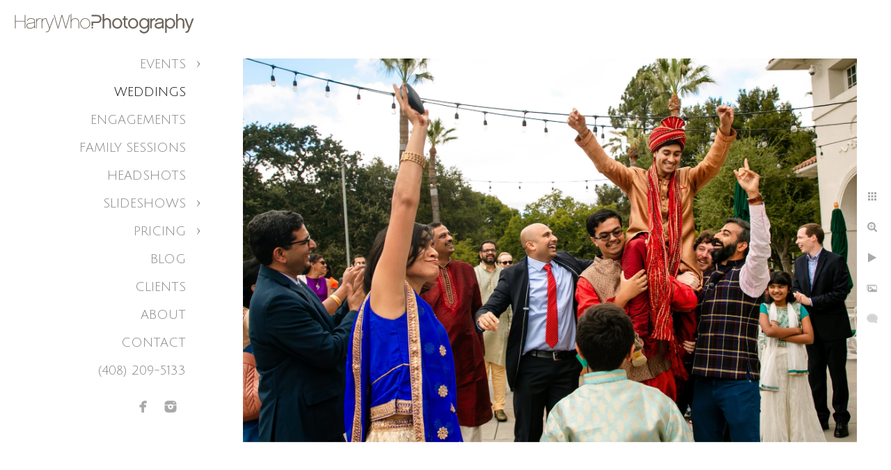

--- FILE ---
content_type: text/html; charset=utf-8
request_url: https://www.harrywhophotography.com/weddings/2xnzdge0ieu
body_size: 10368
content:
<!DOCTYPE html>
<!-- site by Good Gallery, www.goodgallery.com -->
<html class="no-js GalleryPage ">
<head>
<title>San Jose and SF Bay Area Wedding Photographer - Harry Who - Harry Who Photography</title>
<link rel="dns-prefetch" href="//cdn.goodgallery.com" />
<link rel="shortcut icon" href="//cdn.goodgallery.com/ed3df0d3-f5cd-4f8b-86d7-8c9358212c0f/logo/26bxxyt7/x3pi3bvmlih.ico" />
<link rel="icon" href="//cdn.goodgallery.com/ed3df0d3-f5cd-4f8b-86d7-8c9358212c0f/logo/26bxxyt7/x3pi3bvmlih.svg" sizes="any" type="image/svg+xml" />

 <meta name="robots" content="noarchive" /> 	 <link rel="canonical" href="https://www.harrywhophotography.com/weddings/2xnzdge0ieu" />
 <style type="text/css">.YB:before{content: attr(data-c);display: block;height: 150em;}</style><link rel="stylesheet" type="text/css" media="print" onload="if(media!='all')media='all'" href="//cdn.goodgallery.com/ed3df0d3-f5cd-4f8b-86d7-8c9358212c0f/d/Desktop-E885HdFjSi3HPtf5Keb4BA-2-BjD3k24SobU698Hu3OnQWg.css" />
<script type="text/javascript" src="//cdn.goodgallery.com/ed3df0d3-f5cd-4f8b-86d7-8c9358212c0f/p/bundle-2teHGVEHG23F7yH4EM4Vng-20250629021656.js"></script>
<script type="text/javascript" src="//cdn.goodgallery.com/ed3df0d3-f5cd-4f8b-86d7-8c9358212c0f/d/PageData-374y1qs8-a592f58b-7f2c-436f-b5f6-47e1d1455363-BjD3k24SobU698Hu3OnQWg-2.js"></script>
<!--[if lt IE 9]><script type="text/javascript" src="/admin/Scripts/jQuery.XDomainRequest.js"></script><![endif]-->

<meta property="og:url" content="https://www.harrywhophotography.com/weddings/2xnzdge0ieu" />
<meta property="og:type" content="website" />
<meta property="og:site_name" content="Harry Who Photography" />
<meta property="og:image" content="https://cdn.goodgallery.com/ed3df0d3-f5cd-4f8b-86d7-8c9358212c0f/r/1024/2fr97dy8/2xnzdge0ieu.jpg" />
<meta property="og:title" content="San Jose and SF Bay Area Wedding Photographer - Harry Who - Harry Who Photography" />
<meta property="og:description" />

<script type="application/ld+json">{ "@context": "http://schema.org", "@type": "BreadcrumbList", "itemListElement": [ { "@type": "ListItem", "position": "1", "item": { "@id": "https://www.harrywhophotography.com/", "name": "Home" } }, { "@type": "ListItem", "position": "2", "item": { "@id": "https://www.harrywhophotography.com/weddings", "name": "Weddings" } } ] }</script>

<style type="text/css" data-id="inline">
html.js, html.js body {margin:0;padding:0;}
.elementContainer img {width:100%}
ul.GalleryUIMenu {list-style: none;margin: 0;padding: 0} ul.GalleryUIMenu a {text-decoration: none} ul.GalleryUIMenu li {position: relative; white-space: nowrap}
.GalleryUISiteNavigation {background-color: rgba(255, 255, 255, 1);width:300px}
.GalleryUIMenuTopLevel .GalleryUIMenu {display: inline-block} ul.GalleryUIMenu li, div.GalleryUIMenuSubMenuDiv li {text-transform:uppercase}
.GalleryUIMenuTopLevel .GalleryUIMenu > li {padding: 10px 15px 10px 15px;border:0px solid #FFFFFF;border-left-width:0px;border-top-width:0px;white-space:normal;text-align:right}
.GalleryUIMenu > li {color:#808080;background-color:rgba(255, 255, 255, 1);font-size:18px;;position:relative}
.GalleryUIMenu > li > a {color:#808080} .GalleryUIMenu > li.Active > a {color:#000000}
.GalleryUIMenu > li.Active {color:#000000;background-color:rgba(255, 255, 255, 1)}
span.SubMenuArrow,span.SubMenuArrowLeft,span.SubMenuArrowRight,span.SubMenuArrowUp,span.SubMenuArrowDown {display:block;position:absolute;top:50%;right:10px;margin-top:-5px;height:10px;width:10px;background-color:transparent;} span.SubMenuArrowSizing {display:inline-block;width:20px;height:10px;opacity:0;margin-right:-2px;}

 .GalleryUISiteNavigation {position:fixed;top:0;left:0}
.GalleryUIMenuTopLevel .GalleryUIMenu {width:300px} .GalleryUISiteNavigation {height:100%}


html { font-family: 'Roboto', sans-serif; } html:not(.wf-active) {font-family: sans-serif}
.GalleryUIMenu, .GalleryUIMenu a { font-family: 'Julius Sans One', sans-serif; } html:not(.wf-active) .GalleryUIMenu,html:not(.wf-active) .GalleryUIMenu a {font-family: sans-serif}
.PageTemplateText,.CaptionContainer,.PageInformationArea,.GGTextContent { font-family: 'Roboto', sans-serif; } html:not(.wf-active) .PageTemplateText,html:not(.wf-active) .CaptionContainer,html:not(.wf-active) .PageInformationArea,html:not(.wf-active) .GGTextContent {font-family: sans-serif}
h1, h2, h3, h4, h5, h6 { font-family: 'Century Gothic', CenturyGothic, AppleGothic, sans-serif;font-weight:700; }
.GalleryUIContainer .NameMark { font-family: 'Roboto', sans-serif; } html:not(.wf-active) .GalleryUIContainer .NameMark {font-family: sans-serif}
.GalleryMenuContent .GGMenuPageHeading { font-family: 'Century Gothic', CenturyGothic, AppleGothic, sans-serif; }
.GMLabel { font-family: 'Roboto', sans-serif; } html:not(.wf-active) .GMLabel {font-family: sans-serif}
.GMTagline { font-family: 'Roboto', sans-serif; } html:not(.wf-active) .GMTagline {font-family: sans-serif}
div.GGForm label.SectionHeading { font-family: 'Roboto', sans-serif; } html:not(.wf-active) div.GGForm label.SectionHeading {font-family: sans-serif}
.GGHamburgerMenuLabel { font-family: 'Roboto', sans-serif; } html:not(.wf-active) .GGHamburgerMenuLabel {font-family: sans-serif}
h2 { font-family: 'Roboto', sans-serif;font-weight:700; } html:not(.wf-active) h2 {font-family: sans-serif}
h3 { font-family: 'Roboto', sans-serif;font-weight:700; } html:not(.wf-active) h3 {font-family: sans-serif}
h4 { font-family: 'Roboto', sans-serif;font-weight:700; } html:not(.wf-active) h4 {font-family: sans-serif}
h5 { font-family: 'Roboto', sans-serif;font-weight:700; } html:not(.wf-active) h5 {font-family: sans-serif}
h6 { font-family: 'Roboto', sans-serif;font-weight:700; } html:not(.wf-active) h6 {font-family: sans-serif}
h1 { line-height: 1.45; text-transform: none; text-align: left; letter-spacing: 0px; }
h2 { line-height: 1.45; text-transform: none; text-align: left; letter-spacing: 0px;  }
h3 { line-height: 1.45; text-transform: none; text-align: left; letter-spacing: 0px; }
h4 { line-height: 1.45; text-transform: none; text-align: left; letter-spacing: 0px; }
h5 { line-height: 1.45; text-transform: none; text-align: left; letter-spacing: 0px; }
h6 { line-height: 1.45; text-transform: none; text-align: left; letter-spacing: 0px; }
.PageTemplateText,.CaptionContainer,.PageInformationArea,.GGTextContent { line-height: 1.45; text-transform: none; text-align: left; }
ul.GGBottomNavigation span { font-family: 'Roboto', sans-serif; } html:not(.wf-active) ul.GGBottomNavigation span {font-family: sans-serif}
.GGTextContent .GGBreadCrumbs .GGBreadCrumb, .GGTextContent .GGBreadCrumb span { font-family: 'Roboto', sans-serif; } html:not(.wf-active) .GGTextContent .GGBreadCrumbs .GGBreadCrumb,html:not(.wf-active) .GGTextContent .GGBreadCrumb span {font-family: sans-serif}


</style>
</head>
<body data-page-type="gallery" class="GalleryUIContainer" data-page-id="a592f58b-7f2c-436f-b5f6-47e1d1455363" data-tags="" data-menu-hash="BjD3k24SobU698Hu3OnQWg" data-settings-hash="E885HdFjSi3HPtf5Keb4BA" data-fotomotoid="" data-imglocation="//cdn.goodgallery.com/ed3df0d3-f5cd-4f8b-86d7-8c9358212c0f/" data-cdn="//cdn.goodgallery.com/ed3df0d3-f5cd-4f8b-86d7-8c9358212c0f" data-stoken="374y1qs8" data-settingstemplateid="">
<div class="GalleryUIContentParent" data-pretagged="true">
<div class="GalleryUIContentContainer" data-pretagged="true">
<div class="GalleryUIContent" data-pretagged="true"><div class="CanvasContainer" data-id="2xnzdge0ieu" data-pretagged="true" style="overflow:hidden;"><div class="imgContainer" style="position:absolute;"><div class="dummy" style="padding-top:62.5%;"></div><div class="elementContainer" style="position:absolute;top:0;bottom:0;left:0;right:0;overflow:hidden;"><picture><source type="image/webp" sizes="132vw" srcset="//cdn.goodgallery.com/ed3df0d3-f5cd-4f8b-86d7-8c9358212c0f/r/0200/2fr97dy8/2xnzdge0ieu.webp 200w, //cdn.goodgallery.com/ed3df0d3-f5cd-4f8b-86d7-8c9358212c0f/r/0300/2fr97dy8/2xnzdge0ieu.webp 300w, //cdn.goodgallery.com/ed3df0d3-f5cd-4f8b-86d7-8c9358212c0f/r/0480/2fr97dy8/2xnzdge0ieu.webp 480w, //cdn.goodgallery.com/ed3df0d3-f5cd-4f8b-86d7-8c9358212c0f/r/0640/2fr97dy8/2xnzdge0ieu.webp 640w, //cdn.goodgallery.com/ed3df0d3-f5cd-4f8b-86d7-8c9358212c0f/r/0800/2fr97dy8/2xnzdge0ieu.webp 800w, //cdn.goodgallery.com/ed3df0d3-f5cd-4f8b-86d7-8c9358212c0f/r/1024/2fr97dy8/2xnzdge0ieu.webp 1024w, //cdn.goodgallery.com/ed3df0d3-f5cd-4f8b-86d7-8c9358212c0f/r/1280/2fr97dy8/2xnzdge0ieu.webp 1280w, //cdn.goodgallery.com/ed3df0d3-f5cd-4f8b-86d7-8c9358212c0f/r/1600/2fr97dy8/2xnzdge0ieu.webp 1600w, //cdn.goodgallery.com/ed3df0d3-f5cd-4f8b-86d7-8c9358212c0f/r/1920/2fr97dy8/2xnzdge0ieu.webp 1920w, //cdn.goodgallery.com/ed3df0d3-f5cd-4f8b-86d7-8c9358212c0f/r/2560/2fr97dy8/2xnzdge0ieu.webp 2560w, //cdn.goodgallery.com/ed3df0d3-f5cd-4f8b-86d7-8c9358212c0f/r/3200/2fr97dy8/2xnzdge0ieu.webp 3200w" /><source type="image/jpeg" sizes="132vw" srcset="//cdn.goodgallery.com/ed3df0d3-f5cd-4f8b-86d7-8c9358212c0f/r/0200/2fr97dy8/2xnzdge0ieu.jpg 200w, //cdn.goodgallery.com/ed3df0d3-f5cd-4f8b-86d7-8c9358212c0f/r/0300/2fr97dy8/2xnzdge0ieu.jpg 300w, //cdn.goodgallery.com/ed3df0d3-f5cd-4f8b-86d7-8c9358212c0f/r/0480/2fr97dy8/2xnzdge0ieu.jpg 480w, //cdn.goodgallery.com/ed3df0d3-f5cd-4f8b-86d7-8c9358212c0f/r/0640/2fr97dy8/2xnzdge0ieu.jpg 640w, //cdn.goodgallery.com/ed3df0d3-f5cd-4f8b-86d7-8c9358212c0f/r/0800/2fr97dy8/2xnzdge0ieu.jpg 800w, //cdn.goodgallery.com/ed3df0d3-f5cd-4f8b-86d7-8c9358212c0f/r/1024/2fr97dy8/2xnzdge0ieu.jpg 1024w, //cdn.goodgallery.com/ed3df0d3-f5cd-4f8b-86d7-8c9358212c0f/r/1280/2fr97dy8/2xnzdge0ieu.jpg 1280w, //cdn.goodgallery.com/ed3df0d3-f5cd-4f8b-86d7-8c9358212c0f/r/1600/2fr97dy8/2xnzdge0ieu.jpg 1600w, //cdn.goodgallery.com/ed3df0d3-f5cd-4f8b-86d7-8c9358212c0f/r/1920/2fr97dy8/2xnzdge0ieu.jpg 1920w, //cdn.goodgallery.com/ed3df0d3-f5cd-4f8b-86d7-8c9358212c0f/r/2560/2fr97dy8/2xnzdge0ieu.jpg 2560w, //cdn.goodgallery.com/ed3df0d3-f5cd-4f8b-86d7-8c9358212c0f/r/3200/2fr97dy8/2xnzdge0ieu.jpg 3200w" /><img src="//cdn.goodgallery.com/ed3df0d3-f5cd-4f8b-86d7-8c9358212c0f/r/1024/2fr97dy8/2xnzdge0ieu.jpg" draggable="false" alt="" title="" srcset="//cdn.goodgallery.com/ed3df0d3-f5cd-4f8b-86d7-8c9358212c0f/r/1024/2fr97dy8/2xnzdge0ieu.jpg, //cdn.goodgallery.com/ed3df0d3-f5cd-4f8b-86d7-8c9358212c0f/r/2560/2fr97dy8/2xnzdge0ieu.jpg 2x" loading="lazy" /></picture></div></div></div></div>
</div>
<div class="prev"></div><div class="next"></div><span class="prev SingleImageHidden"></span><span class="next SingleImageHidden"></span>
<div class="GalleryUIThumbnailPanelContainerParent"></div>
</div>
        
<div class="GalleryUISiteNavigation"><a href="/" class="NavigationLogoTarget"><img src="[data-uri]" alt="Harry Who Photography" title="Harry Who Photography" border="0" style="padding: 20px 20px 20px 20px;" height="28" width="260"></a><div class="GalleryUIMenuTopLevel" data-predefined="true"><div class="GalleryUIMenuContainer" data-predefined="true"><ul class="GalleryUIMenu" data-predefined="true"><li data-pid="7c6fb42f-64eb-4930-a044-6fe5f82166d5"><a href="/events">Events</a><span class="SubMenuArrow"> </span><span class="SubMenuArrowSizing"> </span></li><li data-pid="a592f58b-7f2c-436f-b5f6-47e1d1455363"><a href="/weddings">Weddings</a><span class="SubMenuArrowSizing"> </span></li><li data-pid="80c9b6dd-c3f2-47ed-97b5-44084a7a133f"><a href="/engagements">Engagements</a><span class="SubMenuArrowSizing"> </span></li><li data-pid="ab08e61e-d5d4-4bb3-a460-f1ce217c8815"><a href="/family-sessions">Family Sessions</a><span class="SubMenuArrowSizing"> </span></li><li data-pid="cf3305bb-efe8-4eff-b7cf-9aa9f768665e"><a href="/headshots">Headshots</a><span class="SubMenuArrowSizing"> </span></li><li data-pid="6332b11a-a2f8-4142-af71-51920e45c8a7"><a href="/slideshows">Slideshows</a><span class="SubMenuArrow"> </span><span class="SubMenuArrowSizing"> </span></li><li data-pid="6df02c08-6dff-42cb-9acd-f8d9f6fa8fea"><a href="/pricing">Pricing</a><span class="SubMenuArrow"> </span><span class="SubMenuArrowSizing"> </span></li><li data-pid="89680ed6-077b-4f15-96b7-986ba4e77df3"><a href="/blog/">Blog</a><span class="SubMenuArrowSizing"> </span></li><li data-pid="e694a352-5d5d-401b-b740-f05f87d6dbfa"><a href="http://hwphotocart.com/clients-new/clients/">CLIENTS</a><span class="SubMenuArrowSizing"> </span></li><li data-pid="554f76d8-60ca-4dae-8db0-6f5c985e0823"><a href="/about">About</a><span class="SubMenuArrowSizing"> </span></li><li data-pid="4d85c755-d84c-4b59-b4fe-8de04ae7cea5"><a href="/contact">Contact</a><span class="SubMenuArrowSizing"> </span></li><li data-pid="9fb277d7-557d-426e-85f7-2a677139dd4a" class="TypeMenuHTML"><span>(408) 209-5133</span><span class="SubMenuArrowSizing"> </span></li><li data-pid="f046a373-cf53-4cbc-b9cf-e9aca3bed90a" class="TypeMenuHTML SocialNetwork"><span class="SubMenuArrowSizing"> </span></li></ul></div></div></div><div class="GalleryUIMenuSubLevel" style="opacity:0;display:none;z-index:10101;" data-pid="7c6fb42f-64eb-4930-a044-6fe5f82166d5"><div class="GalleryUIMenuContainer"><ul class="GalleryUIMenu"><li data-pid="3c80b590-d506-477d-bd0d-f75e873e14f0"><a href="/events/corporate-events">Corporate Events</a></li><li data-pid="55424fb9-2737-4b78-8397-ee047a88fb4f"><a href="/events/private-events">Private Events</a></li></ul></div></div><div class="GalleryUIMenuSubLevel" style="opacity:0;display:none;z-index:10101;" data-pid="6332b11a-a2f8-4142-af71-51920e45c8a7"><div class="GalleryUIMenuContainer"><ul class="GalleryUIMenu"><li data-pid="5861c144-e7ad-4bb3-b758-b864eec622d0"><a href="https://harry-who-photography-10688.smartslides.com/shannon-and-lee-araceli-cafe">Wedding Slideshow 1 - Fun Wedding  at Aracely Cafe, Treasure Island, SF</a></li><li data-pid="01a3d2fb-fec7-4616-839b-92c02237e0d3"><a href="https://harry-who-photography-10688.smartslides.com/kd-and-theos-wedding">Wedding Slideshow 2 - Intimate Backyard Wedding, Santa Cruz, CA</a></li><li data-pid="9ac9342b-c83d-4bef-a934-95ab3921d2a0"><a href="https://harry-who-photography-10688.smartslides.com/veronica-and-andy">Wedding Slideshow 3 - Beautiful  Backyard Wedding, Fremont</a></li><li data-pid="d44e884d-0ac7-499b-967d-e876fb4b5870"><a href="https://harry-who-photography-10688.smartslides.com/tinaandva">Wedding Slideshow 4 - Beautiful Wedding Celebration, San Jose</a></li><li data-pid="b5c85b36-b61e-40a8-8e8b-7c247c799576"><a href="https://harry-who-photography-10688.smartslides.com/kara-and-gabe">Engagement Session 1</a></li><li data-pid="882d175b-7593-442f-af32-90bd1a82eae6"><a href="https://harry-who-photography-10688.smartslides.com/madeleinejeremy/">Engagement Session 2 </a></li><li data-pid="25dea6c1-4df9-4edd-b508-5d9e9afcc2f2"><a href="https://harry-who-photography-10688.smartslides.com/engagement-session-m-y">Engagement Session 3</a></li></ul></div></div><div class="GalleryUIMenuSubLevel" style="opacity:0;display:none;z-index:10101;" data-pid="6df02c08-6dff-42cb-9acd-f8d9f6fa8fea"><div class="GalleryUIMenuContainer"><ul class="GalleryUIMenu"><li data-pid="64969c70-ac42-4fdd-82ca-ab2af12b5eaf"><a href="/pricing/weddings">Weddings</a></li><li data-pid="e7f5d313-c8f6-403a-9981-2de2b35a94de"><a href="/pricing/engagements">Engagements</a></li><li data-pid="8abc24c0-9cf6-4dc7-a85d-4de9dd4773a9"><a href="/pricing/family">Family</a></li><li data-pid="5bfce94f-bb26-4167-935f-3dbce9d02b12"><a href="/pricing/headshots">Headshots</a></li><li data-pid="774e1154-b428-4172-9e8b-27c3bb70c06d"><a href="/pricing/events">Events</a></li></ul></div></div>
     

</body>
</html>


--- FILE ---
content_type: text/html; charset=utf-8
request_url: https://www.harrywhophotography.com/weddings?IsAjax=1
body_size: 42606
content:
<!DOCTYPE html><!-- site by Good Gallery, www.goodgallery.com -->
<html class="no-js GalleryPage ">
<head>
<title>San Jose and SF Bay Area Wedding Photographer - Harry Who - Harry Who Photography</title>
<meta name="description" content="San Francisco &amp; San Jose Intimate Wedding Photographer. Let us tell the authentic story of your special day, preserving every real moment of your intimate celebration." />
<link rel="dns-prefetch" href="//cdn.goodgallery.com" />
<link rel="shortcut icon" href="//cdn.goodgallery.com/ed3df0d3-f5cd-4f8b-86d7-8c9358212c0f/logo/26bxxyt7/x3pi3bvmlih.ico" />
<link rel="icon" href="//cdn.goodgallery.com/ed3df0d3-f5cd-4f8b-86d7-8c9358212c0f/logo/26bxxyt7/x3pi3bvmlih.svg" sizes="any" type="image/svg+xml" />

 <meta name="robots" content="noarchive" /> 	 <link rel="canonical" href="https://www.harrywhophotography.com/weddings" />
 <style type="text/css">.YB:before{content: attr(data-c);display: block;height: 150em;}</style><link rel="stylesheet" type="text/css" media="print" onload="if(media!='all')media='all'" href="//cdn.goodgallery.com/ed3df0d3-f5cd-4f8b-86d7-8c9358212c0f/d/Desktop-E885HdFjSi3HPtf5Keb4BA-2-BjD3k24SobU698Hu3OnQWg.css" />
<script type="text/javascript" src="//cdn.goodgallery.com/ed3df0d3-f5cd-4f8b-86d7-8c9358212c0f/p/bundle-2teHGVEHG23F7yH4EM4Vng-20250629021656.js"></script>
<script type="text/javascript" src="//cdn.goodgallery.com/ed3df0d3-f5cd-4f8b-86d7-8c9358212c0f/d/PageData-374y1qs8-a592f58b-7f2c-436f-b5f6-47e1d1455363-BjD3k24SobU698Hu3OnQWg-2.js"></script>
<!--[if lt IE 9]><script type="text/javascript" src="/admin/Scripts/jQuery.XDomainRequest.js"></script><![endif]-->

<meta property="og:url" content="https://www.harrywhophotography.com/weddings" />
<meta property="og:type" content="website" />
<meta property="og:site_name" content="Harry Who Photography" />
<meta property="og:image" content="https://cdn.goodgallery.com/ed3df0d3-f5cd-4f8b-86d7-8c9358212c0f/s/0200/2fr97dwz/marine-art-and-garden-wedding.jpg"/><meta property="og:image" content="https://cdn.goodgallery.com/ed3df0d3-f5cd-4f8b-86d7-8c9358212c0f/s/0200/2fdn90ez/san-jose-destination-wedding-photographer.jpg"/><meta property="og:image" content="https://cdn.goodgallery.com/ed3df0d3-f5cd-4f8b-86d7-8c9358212c0f/s/0200/2ffkvld7/last-dance-casa-bella-event-center-sunol.jpg"/><meta property="og:image" content="https://cdn.goodgallery.com/ed3df0d3-f5cd-4f8b-86d7-8c9358212c0f/s/0200/26nr0l07/great-nighttime-wedding-photo-taken-radonich-ranch-wedding.jpg"/><meta property="og:image" content="https://cdn.goodgallery.com/ed3df0d3-f5cd-4f8b-86d7-8c9358212c0f/s/0200/26nr0le2/great-nighttime-wedding-photo-mountain-winery-saratoga.jpg"/><meta property="og:image" content="https://cdn.goodgallery.com/ed3df0d3-f5cd-4f8b-86d7-8c9358212c0f/s/0200/2fdn90nv/wedding-couple-married-los-gatos-oak-meadow-park.jpg"/><meta property="og:image" content="https://cdn.goodgallery.com/ed3df0d3-f5cd-4f8b-86d7-8c9358212c0f/s/0200/2xprkugx/first-look-at-hakune-garden.jpg"/><meta property="og:image" content="https://cdn.goodgallery.com/ed3df0d3-f5cd-4f8b-86d7-8c9358212c0f/s/0200/2xpl327g/stunning-bride-portrait.jpg"/><meta property="og:image" content="https://cdn.goodgallery.com/ed3df0d3-f5cd-4f8b-86d7-8c9358212c0f/s/0200/2xpl327o/beautiful-bride-portrait.jpg"/><meta property="og:image" content="https://cdn.goodgallery.com/ed3df0d3-f5cd-4f8b-86d7-8c9358212c0f/s/0200/2xprkugr/beautiful-kiss-ceremony.jpg"/><meta property="og:image" content="https://cdn.goodgallery.com/ed3df0d3-f5cd-4f8b-86d7-8c9358212c0f/s/0200/2xpl327a/romantic-black-white-photo-wedding-couple.jpg"/><meta property="og:image" content="https://cdn.goodgallery.com/ed3df0d3-f5cd-4f8b-86d7-8c9358212c0f/s/0200/2fdn911g/wedding-couple-laugh-wedding-ceremory-san-francisco-zoo.jpg"/><meta property="og:image" content="https://cdn.goodgallery.com/ed3df0d3-f5cd-4f8b-86d7-8c9358212c0f/s/0200/26numohr/wedding-sanborn-park.jpg"/><meta property="og:image" content="https://cdn.goodgallery.com/ed3df0d3-f5cd-4f8b-86d7-8c9358212c0f/s/0200/2fr97dy8/2xnzdge0ieu.jpg"/><meta property="og:image" content="https://cdn.goodgallery.com/ed3df0d3-f5cd-4f8b-86d7-8c9358212c0f/s/0200/26fj3dsv/wedding-photographer-los-gatos.jpg"/><meta property="og:image" content="https://cdn.goodgallery.com/ed3df0d3-f5cd-4f8b-86d7-8c9358212c0f/s/0200/26fj3dvt/candid-wedding-photographer-santa-clara.jpg"/><meta property="og:image" content="https://cdn.goodgallery.com/ed3df0d3-f5cd-4f8b-86d7-8c9358212c0f/s/0200/2atze2mu/3guo3dttv2w.jpg"/><meta property="og:image" content="https://cdn.goodgallery.com/ed3df0d3-f5cd-4f8b-86d7-8c9358212c0f/s/0200/2xprkx5t/wedding-groom-groomsmen.jpg"/><meta property="og:image" content="https://cdn.goodgallery.com/ed3df0d3-f5cd-4f8b-86d7-8c9358212c0f/s/0200/26fj3hgr/cinnabar-hills-golf-club-wedding.jpg"/><meta property="og:image" content="https://cdn.goodgallery.com/ed3df0d3-f5cd-4f8b-86d7-8c9358212c0f/s/0200/26bzoy85/iranian-wedding-dance.jpg"/><meta property="og:image" content="https://cdn.goodgallery.com/ed3df0d3-f5cd-4f8b-86d7-8c9358212c0f/s/0200/2xpl327t/candid-wedding-photography.jpg"/><meta property="og:image" content="https://cdn.goodgallery.com/ed3df0d3-f5cd-4f8b-86d7-8c9358212c0f/s/0200/2fnl20ju/san-jose-fun-wedding-photographer-101.jpg"/><meta property="og:image" content="https://cdn.goodgallery.com/ed3df0d3-f5cd-4f8b-86d7-8c9358212c0f/s/0200/2fnl20wp/wedding-table-visit-boulder-ridge-wedding.jpg"/><meta property="og:image" content="https://cdn.goodgallery.com/ed3df0d3-f5cd-4f8b-86d7-8c9358212c0f/s/0200/2fnl20x0/wedding-cake-cutting-fun-action.jpg"/><meta property="og:image" content="https://cdn.goodgallery.com/ed3df0d3-f5cd-4f8b-86d7-8c9358212c0f/s/0200/2fnl225n/phu-lam-restaurant-wedding.jpg"/><meta property="og:image" content="https://cdn.goodgallery.com/ed3df0d3-f5cd-4f8b-86d7-8c9358212c0f/s/0200/26bzoxvh/emotional-speech-photo-willow-height-mansion-wedding.jpg"/><meta property="og:image" content="https://cdn.goodgallery.com/ed3df0d3-f5cd-4f8b-86d7-8c9358212c0f/s/0200/2ffkvgas/fun-newlywed-couple-leaving-san-francisco-city-hall-wedding.jpg"/><meta property="og:image" content="https://cdn.goodgallery.com/ed3df0d3-f5cd-4f8b-86d7-8c9358212c0f/s/0200/2atze2k9/married-couple-posed-wedding-belize.jpg"/><meta property="og:image" content="https://cdn.goodgallery.com/ed3df0d3-f5cd-4f8b-86d7-8c9358212c0f/s/0200/2fdn9524/sunol-casa-bella-wedding-001.jpg"/><meta property="og:image" content="https://cdn.goodgallery.com/ed3df0d3-f5cd-4f8b-86d7-8c9358212c0f/s/0200/26numjnz/wedding-bar-sz-ranch.jpg"/><meta property="og:image" content="https://cdn.goodgallery.com/ed3df0d3-f5cd-4f8b-86d7-8c9358212c0f/s/0200/2fpmbukx/wedding-at-leal-vineyard.jpg"/><meta property="og:image" content="https://cdn.goodgallery.com/ed3df0d3-f5cd-4f8b-86d7-8c9358212c0f/s/0200/2xsz2aol/zcbj3rq4p10.jpg"/><meta property="og:image" content="https://cdn.goodgallery.com/ed3df0d3-f5cd-4f8b-86d7-8c9358212c0f/s/0200/26fj3dt9/fun-san-jose-wedding-photographer.jpg"/><meta property="og:image" content="https://cdn.goodgallery.com/ed3df0d3-f5cd-4f8b-86d7-8c9358212c0f/s/0200/26nr0o9n/candid-wedding-photography-san-jose.jpg"/><meta property="og:image" content="https://cdn.goodgallery.com/ed3df0d3-f5cd-4f8b-86d7-8c9358212c0f/s/0200/2atze2n4/iihs24flpxf.jpg"/><meta property="og:image" content="https://cdn.goodgallery.com/ed3df0d3-f5cd-4f8b-86d7-8c9358212c0f/s/0200/26fj3dto/cute-getting-ready-photo.jpg"/>
<script type="application/ld+json">{ "@context": "http://schema.org", "@type": "BreadcrumbList", "itemListElement": [ { "@type": "ListItem", "position": "1", "item": { "@id": "https://www.harrywhophotography.com/", "name": "Home" } }, { "@type": "ListItem", "position": "2", "item": { "@id": "https://www.harrywhophotography.com/weddings", "name": "Weddings" } } ] }</script>

<style type="text/css" data-id="inline">
html.js, html.js body {margin:0;padding:0;}
div.ThumbnailPanelThumbnailContainer div.Placeholder, div.ThumbnailPanelThumbnailContainer .CVThumb {position: absolute;left: 0px;top: 0px;height: 100%;width: 100%;border: 0px} div.ThumbnailPanelThumbnailContainer .CVThumb {text-align: center} div.ThumbnailPanelThumbnailContainer .CVThumb img {max-width: 100%;width: 100%;border: 0px} span.ThumbnailPanelEntityLoaded div.Placeholder {display: none;}
html.no-js .CVThumb img {opacity:0} div.ThumbnailPanelThumbnailContainer {overflow:hidden;position:absolute;top:0px;left:0px} .YB:before{content: attr(data-c);display: block;height: 150em;width:100%;background-color:#FFFFFF;position:fixed;z-index:9999;}
.GalleryUIThumbnailPanelContainerParent {background-color:#FFFFFF}
ul.GalleryUIMenu {list-style: none;margin: 0;padding: 0} ul.GalleryUIMenu a {text-decoration: none} ul.GalleryUIMenu li {position: relative; white-space: nowrap}
.GalleryUISiteNavigation {background-color: rgba(255, 255, 255, 1);width:300px}
.GalleryUIMenuTopLevel .GalleryUIMenu {display: inline-block} ul.GalleryUIMenu li, div.GalleryUIMenuSubMenuDiv li {text-transform:uppercase}
.GalleryUIMenuTopLevel .GalleryUIMenu > li {padding: 10px 15px 10px 15px;border:0px solid #FFFFFF;border-left-width:0px;border-top-width:0px;white-space:normal;text-align:right}
.GalleryUIMenu > li {color:#808080;background-color:rgba(255, 255, 255, 1);font-size:18px;;position:relative}
.GalleryUIMenu > li > a {color:#808080} .GalleryUIMenu > li.Active > a {color:#000000}
.GalleryUIMenu > li.Active {color:#000000;background-color:rgba(255, 255, 255, 1)}
span.SubMenuArrow,span.SubMenuArrowLeft,span.SubMenuArrowRight,span.SubMenuArrowUp,span.SubMenuArrowDown {display:block;position:absolute;top:50%;right:10px;margin-top:-5px;height:10px;width:10px;background-color:transparent;} span.SubMenuArrowSizing {display:inline-block;width:20px;height:10px;opacity:0;margin-right:-2px;}

 .GalleryUISiteNavigation {position:fixed;top:0;left:0}
.GalleryUIMenuTopLevel .GalleryUIMenu {width:300px} .GalleryUISiteNavigation {height:100%}


html { font-family: 'Roboto', sans-serif; } html:not(.wf-active) {font-family: sans-serif}
.GalleryUIMenu, .GalleryUIMenu a { font-family: 'Julius Sans One', sans-serif; } html:not(.wf-active) .GalleryUIMenu,html:not(.wf-active) .GalleryUIMenu a {font-family: sans-serif}
.PageTemplateText,.CaptionContainer,.PageInformationArea,.GGTextContent { font-family: 'Roboto', sans-serif; } html:not(.wf-active) .PageTemplateText,html:not(.wf-active) .CaptionContainer,html:not(.wf-active) .PageInformationArea,html:not(.wf-active) .GGTextContent {font-family: sans-serif}
h1, h2, h3, h4, h5, h6 { font-family: 'Century Gothic', CenturyGothic, AppleGothic, sans-serif;font-weight:700; }
.GalleryUIContainer .NameMark { font-family: 'Roboto', sans-serif; } html:not(.wf-active) .GalleryUIContainer .NameMark {font-family: sans-serif}
.GalleryMenuContent .GGMenuPageHeading { font-family: 'Century Gothic', CenturyGothic, AppleGothic, sans-serif; }
.GMLabel { font-family: 'Roboto', sans-serif; } html:not(.wf-active) .GMLabel {font-family: sans-serif}
.GMTagline { font-family: 'Roboto', sans-serif; } html:not(.wf-active) .GMTagline {font-family: sans-serif}
div.GGForm label.SectionHeading { font-family: 'Roboto', sans-serif; } html:not(.wf-active) div.GGForm label.SectionHeading {font-family: sans-serif}
.GGHamburgerMenuLabel { font-family: 'Roboto', sans-serif; } html:not(.wf-active) .GGHamburgerMenuLabel {font-family: sans-serif}
h2 { font-family: 'Roboto', sans-serif;font-weight:700; } html:not(.wf-active) h2 {font-family: sans-serif}
h3 { font-family: 'Roboto', sans-serif;font-weight:700; } html:not(.wf-active) h3 {font-family: sans-serif}
h4 { font-family: 'Roboto', sans-serif;font-weight:700; } html:not(.wf-active) h4 {font-family: sans-serif}
h5 { font-family: 'Roboto', sans-serif;font-weight:700; } html:not(.wf-active) h5 {font-family: sans-serif}
h6 { font-family: 'Roboto', sans-serif;font-weight:700; } html:not(.wf-active) h6 {font-family: sans-serif}
h1 { line-height: 1.45; text-transform: none; text-align: left; letter-spacing: 0px; }
h2 { line-height: 1.45; text-transform: none; text-align: left; letter-spacing: 0px;  }
h3 { line-height: 1.45; text-transform: none; text-align: left; letter-spacing: 0px; }
h4 { line-height: 1.45; text-transform: none; text-align: left; letter-spacing: 0px; }
h5 { line-height: 1.45; text-transform: none; text-align: left; letter-spacing: 0px; }
h6 { line-height: 1.45; text-transform: none; text-align: left; letter-spacing: 0px; }
.PageTemplateText,.CaptionContainer,.PageInformationArea,.GGTextContent { line-height: 1.45; text-transform: none; text-align: left; }
ul.GGBottomNavigation span { font-family: 'Roboto', sans-serif; } html:not(.wf-active) ul.GGBottomNavigation span {font-family: sans-serif}
.GGTextContent .GGBreadCrumbs .GGBreadCrumb, .GGTextContent .GGBreadCrumb span { font-family: 'Roboto', sans-serif; } html:not(.wf-active) .GGTextContent .GGBreadCrumbs .GGBreadCrumb,html:not(.wf-active) .GGTextContent .GGBreadCrumb span {font-family: sans-serif}




div.GalleryUIThumbnailPanelContainerParent {
    background-color: #FFFFFF;
}

div.GGThumbActualContainer div.ThumbnailPanelCaptionContainer {
    position: unset;
    left: unset;
    top: unset;
}

html.js.GalleryPage.ThumbnailPanelActive {
    overflow: visible;
}

    
    html.GalleryPage.ThumbnailPanelActive div.GalleryUISiteNavigation {
        position: fixed !important;
    }
    

html.ThumbnailPanelActive body {
    overflow: visible;
}

html.ThumbnailPanelActive div.GalleryUIContentParent {
    overflow: visible;
}

div.GalleryUIThumbnailPanelContainer div.GGThumbModernContainer > div.GGTextContent {
    position: relative;
}

div.GGThumbActualContainer div.ThumbEntityContainer div.ThumbAspectContainer {
}

div.GGThumbActualContainer div.ThumbEntityContainer div.ThumbAspectContainer {
    height: 0;
    overflow: hidden;
    position: relative;
    border-radius: 0%;
    border: 0px solid rgba(255, 255, 255, 1);
    background-color: rgba(255, 255, 255, 1);
    opacity: 1;

    -moz-transition: opacity 0.15s, background-color 0.15s, border-color 0.15s, color 0.15s;
    -webkit-transition: opacity 0.15s, background-color 0.15s, border-color 0.15s, color 0.15s;
    -o-transition: opacity: 0.15s, background-color 0.15s, border-color 0.15s, color 0.15s;
    transition: opacity 0.15s, background-color 0.15s, border-color 0.15s, color 0.15s;
}

div.GGThumbActualContainer div.ThumbAspectContainer > div,
div.GGThumbModernContainer div.ThumbAspectContainer > div {
    position: absolute;
    left: 0;
    top: 0;
    height: 100%;
    width: 100%;
}

div.GGThumbActualContainer div.ThumbAspectContainer img,
div.GGThumbModernContainer div.ThumbAspectContainer img {
    min-width: 100%;
    min-height: 100%;
}

div.GGThumbActualContainer div.ThumbAspectContainer div.icon {
    position: absolute;
    left: unset;
    top: unset;
    right: 5px;
    bottom: 5px;
    cursor: pointer;

    -webkit-border-radius: 15%;
    -moz-border-radius: 15%;
    border-radius: 15%;
    height: 34px;
    width: 34px;
    padding: 5px;
    -moz-box-sizing: border-box;
    box-sizing: border-box;
}

div.ThumbEntityContainer div.ThumbCaption {
    display: none;
    overflow: hidden;
    
    cursor: pointer;
    padding: 20px;
    font-size: 12px;
    color: rgba(128, 128, 128, 1);
    background-color: rgba(255, 255, 255, 0.75);
    border: 0px solid rgba(128, 128, 128, 0.75);
    border-top-width: 0px;

    -moz-transition: opacity 0.15s, background-color 0.15s, border-color 0.15s, color 0.15s;
    -webkit-transition: opacity 0.15s, background-color 0.15s, border-color 0.15s, color 0.15s;
    -o-transition: opacity: 0.15s, background-color 0.15s, border-color 0.15s, color 0.15s;
    transition: opacity 0.15s, background-color 0.15s, border-color 0.15s, color 0.15s;

}

div.ThumbEntityContainer.ShowCaptions div.ThumbCaption {
    display: block;
}

html.ThumbnailPanelActive .GGCaption {
    display: none;
}

    
div.GGThumbActualContainer {
    display: grid;
    grid-template-columns: repeat(3, 1fr);
    grid-column-gap: 20px;
    margin: 45px 0px 45px 0px;
}

div.GGThumbActualContainer div.ThumbEntityContainer + div {
    margin-top: 20px;
}

    
        
div.GGThumbActualContainer > div:nth-child(1) {
    grid-column-start: 1;
}
        
        
div.GGThumbActualContainer > div:nth-child(2) {
    grid-column-start: 2;
}
        
        
div.GGThumbActualContainer > div:nth-child(3) {
    grid-column-start: 3;
}
        

div.GGThumbModernContainer div.ThumbAspectContainer {
    height: 0;
    overflow: hidden;
    position: relative;
    border: 0px solid rgba(255, 255, 255, 1);
    opacity: 1;

	-moz-transition: opacity 0.15s, background-color 0.15s, border-color 0.15s, color 0.15s;
	-webkit-transition: opacity 0.15s, background-color 0.15s, border-color 0.15s, color 0.15s;
	-o-transition: opacity: 0.15s, background-color 0.15s, border-color 0.15s, color 0.15s;
	transition: opacity 0.15s, background-color 0.15s, border-color 0.15s, color 0.15s;
}

div.GGThumbModernContainer div.ThumbCoverImage {
    margin: 45px 0px 45px 0px;
}

@media (hover: hover) {
    div.GGThumbActualContainer div.ThumbEntityContainer:hover div.ThumbAspectContainer {
        opacity: 0.95;
        border-color: rgba(51, 110, 193, 1);
    }

    div.ThumbEntityContainer:hover div.ThumbCaption {
        color: rgba(0, 0, 0, 1);
        background-color: rgba(211, 211, 211, 1);
        border-color: rgba(0, 0, 0, 1);
    }

    div.GGThumbModernContainer div.ThumbCoverImage:hover div.ThumbAspectContainer {
        opacity: 0.95;
        border-color: rgba(51, 110, 193, 1);
    }
}
</style>
</head>
<body data-page-type="gallery" class="GalleryUIContainer" data-page-id="a592f58b-7f2c-436f-b5f6-47e1d1455363" data-tags="" data-menu-hash="BjD3k24SobU698Hu3OnQWg" data-settings-hash="E885HdFjSi3HPtf5Keb4BA" data-fotomotoid="" data-imglocation="//cdn.goodgallery.com/ed3df0d3-f5cd-4f8b-86d7-8c9358212c0f/" data-cdn="//cdn.goodgallery.com/ed3df0d3-f5cd-4f8b-86d7-8c9358212c0f" data-stoken="374y1qs8" data-settingstemplateid="">
    <div class="GalleryUIContentParent YB" data-pretagged="true" style="position:absolute;height:100%;width:calc(100% - 300px);top:0px;left:300px;">
        <div class="GalleryUIContentContainer"></div>
        <div class="prev"></div><div class="next"></div><span class="prev SingleImageHidden"></span><span class="next SingleImageHidden"></span>
        <div class="GalleryUIThumbnailPanelContainerParent" style="opacity: 1;position: absolute;height: 100%;width: 100%;left: 0px;top: 0px;z-index: 550;transition: all 0s ease;">
            <div class="GalleryUIThumbnailPanelContainer">
                <div class="GGThumbModernContainer">


                    <div class="GGThumbActualContainer">
                                    
                        <div>
                                <div class="ThumbEntityContainer" data-id="wdcq0uqf5nj" data-plink="marine-art-and-garden-wedding"><a class="ThumbLink" href="/weddings/marine-art-and-garden-wedding" title="Marine_art_and_garden_Wedding"><div class="ThumbAspectContainer" style="padding-top:calc((3027 / 4844) * 100%)"><div><picture><source type="image/webp" sizes="calc((97vw - 340px) / 3)" srcset="//cdn.goodgallery.com/ed3df0d3-f5cd-4f8b-86d7-8c9358212c0f/t/0050/2fr97dwz/marine-art-and-garden-wedding.webp 50w, //cdn.goodgallery.com/ed3df0d3-f5cd-4f8b-86d7-8c9358212c0f/t/0075/2fr97dwz/marine-art-and-garden-wedding.webp 75w, //cdn.goodgallery.com/ed3df0d3-f5cd-4f8b-86d7-8c9358212c0f/t/0100/2fr97dwz/marine-art-and-garden-wedding.webp 100w, //cdn.goodgallery.com/ed3df0d3-f5cd-4f8b-86d7-8c9358212c0f/t/0125/2fr97dwz/marine-art-and-garden-wedding.webp 125w, //cdn.goodgallery.com/ed3df0d3-f5cd-4f8b-86d7-8c9358212c0f/t/0150/2fr97dwz/marine-art-and-garden-wedding.webp 150w, //cdn.goodgallery.com/ed3df0d3-f5cd-4f8b-86d7-8c9358212c0f/t/0175/2fr97dwz/marine-art-and-garden-wedding.webp 175w, //cdn.goodgallery.com/ed3df0d3-f5cd-4f8b-86d7-8c9358212c0f/t/0200/2fr97dwz/marine-art-and-garden-wedding.webp 200w, //cdn.goodgallery.com/ed3df0d3-f5cd-4f8b-86d7-8c9358212c0f/t/0225/2fr97dwz/marine-art-and-garden-wedding.webp 225w, //cdn.goodgallery.com/ed3df0d3-f5cd-4f8b-86d7-8c9358212c0f/t/0250/2fr97dwz/marine-art-and-garden-wedding.webp 250w, //cdn.goodgallery.com/ed3df0d3-f5cd-4f8b-86d7-8c9358212c0f/t/0275/2fr97dwz/marine-art-and-garden-wedding.webp 275w, //cdn.goodgallery.com/ed3df0d3-f5cd-4f8b-86d7-8c9358212c0f/t/0300/2fr97dwz/marine-art-and-garden-wedding.webp 300w, //cdn.goodgallery.com/ed3df0d3-f5cd-4f8b-86d7-8c9358212c0f/t/0350/2fr97dwz/marine-art-and-garden-wedding.webp 350w, //cdn.goodgallery.com/ed3df0d3-f5cd-4f8b-86d7-8c9358212c0f/t/0400/2fr97dwz/marine-art-and-garden-wedding.webp 400w, //cdn.goodgallery.com/ed3df0d3-f5cd-4f8b-86d7-8c9358212c0f/t/0450/2fr97dwz/marine-art-and-garden-wedding.webp 450w, //cdn.goodgallery.com/ed3df0d3-f5cd-4f8b-86d7-8c9358212c0f/t/0500/2fr97dwz/marine-art-and-garden-wedding.webp 500w, //cdn.goodgallery.com/ed3df0d3-f5cd-4f8b-86d7-8c9358212c0f/t/0550/2fr97dwz/marine-art-and-garden-wedding.webp 550w, //cdn.goodgallery.com/ed3df0d3-f5cd-4f8b-86d7-8c9358212c0f/t/0600/2fr97dwz/marine-art-and-garden-wedding.webp 600w, //cdn.goodgallery.com/ed3df0d3-f5cd-4f8b-86d7-8c9358212c0f/t/0650/2fr97dwz/marine-art-and-garden-wedding.webp 650w, //cdn.goodgallery.com/ed3df0d3-f5cd-4f8b-86d7-8c9358212c0f/t/0700/2fr97dwz/marine-art-and-garden-wedding.webp 700w, //cdn.goodgallery.com/ed3df0d3-f5cd-4f8b-86d7-8c9358212c0f/t/0750/2fr97dwz/marine-art-and-garden-wedding.webp 750w, //cdn.goodgallery.com/ed3df0d3-f5cd-4f8b-86d7-8c9358212c0f/t/0800/2fr97dwz/marine-art-and-garden-wedding.webp 800w, //cdn.goodgallery.com/ed3df0d3-f5cd-4f8b-86d7-8c9358212c0f/t/0850/2fr97dwz/marine-art-and-garden-wedding.webp 850w, //cdn.goodgallery.com/ed3df0d3-f5cd-4f8b-86d7-8c9358212c0f/t/0900/2fr97dwz/marine-art-and-garden-wedding.webp 900w, //cdn.goodgallery.com/ed3df0d3-f5cd-4f8b-86d7-8c9358212c0f/t/0950/2fr97dwz/marine-art-and-garden-wedding.webp 950w, //cdn.goodgallery.com/ed3df0d3-f5cd-4f8b-86d7-8c9358212c0f/t/1024/2fr97dwz/marine-art-and-garden-wedding.webp 1024w, //cdn.goodgallery.com/ed3df0d3-f5cd-4f8b-86d7-8c9358212c0f/t/2560/2fr97dwz/marine-art-and-garden-wedding.webp 2560w" /><source type="image/jpeg" sizes="calc((97vw - 340px) / 3)" srcset="//cdn.goodgallery.com/ed3df0d3-f5cd-4f8b-86d7-8c9358212c0f/t/0050/2fr97dwz/marine-art-and-garden-wedding.jpg 50w, //cdn.goodgallery.com/ed3df0d3-f5cd-4f8b-86d7-8c9358212c0f/t/0075/2fr97dwz/marine-art-and-garden-wedding.jpg 75w, //cdn.goodgallery.com/ed3df0d3-f5cd-4f8b-86d7-8c9358212c0f/t/0100/2fr97dwz/marine-art-and-garden-wedding.jpg 100w, //cdn.goodgallery.com/ed3df0d3-f5cd-4f8b-86d7-8c9358212c0f/t/0125/2fr97dwz/marine-art-and-garden-wedding.jpg 125w, //cdn.goodgallery.com/ed3df0d3-f5cd-4f8b-86d7-8c9358212c0f/t/0150/2fr97dwz/marine-art-and-garden-wedding.jpg 150w, //cdn.goodgallery.com/ed3df0d3-f5cd-4f8b-86d7-8c9358212c0f/t/0175/2fr97dwz/marine-art-and-garden-wedding.jpg 175w, //cdn.goodgallery.com/ed3df0d3-f5cd-4f8b-86d7-8c9358212c0f/t/0200/2fr97dwz/marine-art-and-garden-wedding.jpg 200w, //cdn.goodgallery.com/ed3df0d3-f5cd-4f8b-86d7-8c9358212c0f/t/0225/2fr97dwz/marine-art-and-garden-wedding.jpg 225w, //cdn.goodgallery.com/ed3df0d3-f5cd-4f8b-86d7-8c9358212c0f/t/0250/2fr97dwz/marine-art-and-garden-wedding.jpg 250w, //cdn.goodgallery.com/ed3df0d3-f5cd-4f8b-86d7-8c9358212c0f/t/0275/2fr97dwz/marine-art-and-garden-wedding.jpg 275w, //cdn.goodgallery.com/ed3df0d3-f5cd-4f8b-86d7-8c9358212c0f/t/0300/2fr97dwz/marine-art-and-garden-wedding.jpg 300w, //cdn.goodgallery.com/ed3df0d3-f5cd-4f8b-86d7-8c9358212c0f/t/0350/2fr97dwz/marine-art-and-garden-wedding.jpg 350w, //cdn.goodgallery.com/ed3df0d3-f5cd-4f8b-86d7-8c9358212c0f/t/0400/2fr97dwz/marine-art-and-garden-wedding.jpg 400w, //cdn.goodgallery.com/ed3df0d3-f5cd-4f8b-86d7-8c9358212c0f/t/0450/2fr97dwz/marine-art-and-garden-wedding.jpg 450w, //cdn.goodgallery.com/ed3df0d3-f5cd-4f8b-86d7-8c9358212c0f/t/0500/2fr97dwz/marine-art-and-garden-wedding.jpg 500w, //cdn.goodgallery.com/ed3df0d3-f5cd-4f8b-86d7-8c9358212c0f/t/0550/2fr97dwz/marine-art-and-garden-wedding.jpg 550w, //cdn.goodgallery.com/ed3df0d3-f5cd-4f8b-86d7-8c9358212c0f/t/0600/2fr97dwz/marine-art-and-garden-wedding.jpg 600w, //cdn.goodgallery.com/ed3df0d3-f5cd-4f8b-86d7-8c9358212c0f/t/0650/2fr97dwz/marine-art-and-garden-wedding.jpg 650w, //cdn.goodgallery.com/ed3df0d3-f5cd-4f8b-86d7-8c9358212c0f/t/0700/2fr97dwz/marine-art-and-garden-wedding.jpg 700w, //cdn.goodgallery.com/ed3df0d3-f5cd-4f8b-86d7-8c9358212c0f/t/0750/2fr97dwz/marine-art-and-garden-wedding.jpg 750w, //cdn.goodgallery.com/ed3df0d3-f5cd-4f8b-86d7-8c9358212c0f/t/0800/2fr97dwz/marine-art-and-garden-wedding.jpg 800w, //cdn.goodgallery.com/ed3df0d3-f5cd-4f8b-86d7-8c9358212c0f/t/0850/2fr97dwz/marine-art-and-garden-wedding.jpg 850w, //cdn.goodgallery.com/ed3df0d3-f5cd-4f8b-86d7-8c9358212c0f/t/0900/2fr97dwz/marine-art-and-garden-wedding.jpg 900w, //cdn.goodgallery.com/ed3df0d3-f5cd-4f8b-86d7-8c9358212c0f/t/0950/2fr97dwz/marine-art-and-garden-wedding.jpg 950w, //cdn.goodgallery.com/ed3df0d3-f5cd-4f8b-86d7-8c9358212c0f/t/1024/2fr97dwz/marine-art-and-garden-wedding.jpg 1024w, //cdn.goodgallery.com/ed3df0d3-f5cd-4f8b-86d7-8c9358212c0f/t/2560/2fr97dwz/marine-art-and-garden-wedding.jpg 2560w" /><img src="//cdn.goodgallery.com/ed3df0d3-f5cd-4f8b-86d7-8c9358212c0f/t/0400/2fr97dwz/marine-art-and-garden-wedding.jpg" nopin="nopin" draggable="false" alt="Marine_art_and_garden_Wedding" title="Marine_art_and_garden_Wedding" srcset="//cdn.goodgallery.com/ed3df0d3-f5cd-4f8b-86d7-8c9358212c0f/t/1024/2fr97dwz/marine-art-and-garden-wedding.jpg, //cdn.goodgallery.com/ed3df0d3-f5cd-4f8b-86d7-8c9358212c0f/t/2560/2fr97dwz/marine-art-and-garden-wedding.jpg 2x" /></picture></div></div></a></div>
                                <div class="ThumbEntityContainer" data-id="3johz341b2l" data-plink="great-nighttime-wedding-photo-taken-radonich-ranch-wedding"><a class="ThumbLink" href="/weddings/great-nighttime-wedding-photo-taken-radonich-ranch-wedding" title="Great nighttime Wedding Photo taken at a Radonich Ranch Wedding"><div class="ThumbAspectContainer" style="padding-top:calc((2420 / 3631) * 100%)"><div><picture><source type="image/webp" sizes="calc((97vw - 340px) / 3)" srcset="//cdn.goodgallery.com/ed3df0d3-f5cd-4f8b-86d7-8c9358212c0f/t/0050/26nr0l07/great-nighttime-wedding-photo-taken-radonich-ranch-wedding.webp 50w, //cdn.goodgallery.com/ed3df0d3-f5cd-4f8b-86d7-8c9358212c0f/t/0075/26nr0l07/great-nighttime-wedding-photo-taken-radonich-ranch-wedding.webp 75w, //cdn.goodgallery.com/ed3df0d3-f5cd-4f8b-86d7-8c9358212c0f/t/0100/26nr0l07/great-nighttime-wedding-photo-taken-radonich-ranch-wedding.webp 100w, //cdn.goodgallery.com/ed3df0d3-f5cd-4f8b-86d7-8c9358212c0f/t/0125/26nr0l07/great-nighttime-wedding-photo-taken-radonich-ranch-wedding.webp 125w, //cdn.goodgallery.com/ed3df0d3-f5cd-4f8b-86d7-8c9358212c0f/t/0150/26nr0l07/great-nighttime-wedding-photo-taken-radonich-ranch-wedding.webp 150w, //cdn.goodgallery.com/ed3df0d3-f5cd-4f8b-86d7-8c9358212c0f/t/0175/26nr0l07/great-nighttime-wedding-photo-taken-radonich-ranch-wedding.webp 175w, //cdn.goodgallery.com/ed3df0d3-f5cd-4f8b-86d7-8c9358212c0f/t/0200/26nr0l07/great-nighttime-wedding-photo-taken-radonich-ranch-wedding.webp 200w, //cdn.goodgallery.com/ed3df0d3-f5cd-4f8b-86d7-8c9358212c0f/t/0225/26nr0l07/great-nighttime-wedding-photo-taken-radonich-ranch-wedding.webp 225w, //cdn.goodgallery.com/ed3df0d3-f5cd-4f8b-86d7-8c9358212c0f/t/0250/26nr0l07/great-nighttime-wedding-photo-taken-radonich-ranch-wedding.webp 250w, //cdn.goodgallery.com/ed3df0d3-f5cd-4f8b-86d7-8c9358212c0f/t/0275/26nr0l07/great-nighttime-wedding-photo-taken-radonich-ranch-wedding.webp 275w, //cdn.goodgallery.com/ed3df0d3-f5cd-4f8b-86d7-8c9358212c0f/t/0300/26nr0l07/great-nighttime-wedding-photo-taken-radonich-ranch-wedding.webp 300w, //cdn.goodgallery.com/ed3df0d3-f5cd-4f8b-86d7-8c9358212c0f/t/0350/26nr0l07/great-nighttime-wedding-photo-taken-radonich-ranch-wedding.webp 350w, //cdn.goodgallery.com/ed3df0d3-f5cd-4f8b-86d7-8c9358212c0f/t/0400/26nr0l07/great-nighttime-wedding-photo-taken-radonich-ranch-wedding.webp 400w, //cdn.goodgallery.com/ed3df0d3-f5cd-4f8b-86d7-8c9358212c0f/t/0450/26nr0l07/great-nighttime-wedding-photo-taken-radonich-ranch-wedding.webp 450w, //cdn.goodgallery.com/ed3df0d3-f5cd-4f8b-86d7-8c9358212c0f/t/0500/26nr0l07/great-nighttime-wedding-photo-taken-radonich-ranch-wedding.webp 500w, //cdn.goodgallery.com/ed3df0d3-f5cd-4f8b-86d7-8c9358212c0f/t/0550/26nr0l07/great-nighttime-wedding-photo-taken-radonich-ranch-wedding.webp 550w, //cdn.goodgallery.com/ed3df0d3-f5cd-4f8b-86d7-8c9358212c0f/t/0600/26nr0l07/great-nighttime-wedding-photo-taken-radonich-ranch-wedding.webp 600w, //cdn.goodgallery.com/ed3df0d3-f5cd-4f8b-86d7-8c9358212c0f/t/0650/26nr0l07/great-nighttime-wedding-photo-taken-radonich-ranch-wedding.webp 650w, //cdn.goodgallery.com/ed3df0d3-f5cd-4f8b-86d7-8c9358212c0f/t/0700/26nr0l07/great-nighttime-wedding-photo-taken-radonich-ranch-wedding.webp 700w, //cdn.goodgallery.com/ed3df0d3-f5cd-4f8b-86d7-8c9358212c0f/t/0750/26nr0l07/great-nighttime-wedding-photo-taken-radonich-ranch-wedding.webp 750w, //cdn.goodgallery.com/ed3df0d3-f5cd-4f8b-86d7-8c9358212c0f/t/0800/26nr0l07/great-nighttime-wedding-photo-taken-radonich-ranch-wedding.webp 800w, //cdn.goodgallery.com/ed3df0d3-f5cd-4f8b-86d7-8c9358212c0f/t/0850/26nr0l07/great-nighttime-wedding-photo-taken-radonich-ranch-wedding.webp 850w, //cdn.goodgallery.com/ed3df0d3-f5cd-4f8b-86d7-8c9358212c0f/t/0900/26nr0l07/great-nighttime-wedding-photo-taken-radonich-ranch-wedding.webp 900w, //cdn.goodgallery.com/ed3df0d3-f5cd-4f8b-86d7-8c9358212c0f/t/0950/26nr0l07/great-nighttime-wedding-photo-taken-radonich-ranch-wedding.webp 950w, //cdn.goodgallery.com/ed3df0d3-f5cd-4f8b-86d7-8c9358212c0f/t/1024/26nr0l07/great-nighttime-wedding-photo-taken-radonich-ranch-wedding.webp 1024w, //cdn.goodgallery.com/ed3df0d3-f5cd-4f8b-86d7-8c9358212c0f/t/2560/26nr0l07/great-nighttime-wedding-photo-taken-radonich-ranch-wedding.webp 2560w" /><source type="image/jpeg" sizes="calc((97vw - 340px) / 3)" srcset="//cdn.goodgallery.com/ed3df0d3-f5cd-4f8b-86d7-8c9358212c0f/t/0050/26nr0l07/great-nighttime-wedding-photo-taken-radonich-ranch-wedding.jpg 50w, //cdn.goodgallery.com/ed3df0d3-f5cd-4f8b-86d7-8c9358212c0f/t/0075/26nr0l07/great-nighttime-wedding-photo-taken-radonich-ranch-wedding.jpg 75w, //cdn.goodgallery.com/ed3df0d3-f5cd-4f8b-86d7-8c9358212c0f/t/0100/26nr0l07/great-nighttime-wedding-photo-taken-radonich-ranch-wedding.jpg 100w, //cdn.goodgallery.com/ed3df0d3-f5cd-4f8b-86d7-8c9358212c0f/t/0125/26nr0l07/great-nighttime-wedding-photo-taken-radonich-ranch-wedding.jpg 125w, //cdn.goodgallery.com/ed3df0d3-f5cd-4f8b-86d7-8c9358212c0f/t/0150/26nr0l07/great-nighttime-wedding-photo-taken-radonich-ranch-wedding.jpg 150w, //cdn.goodgallery.com/ed3df0d3-f5cd-4f8b-86d7-8c9358212c0f/t/0175/26nr0l07/great-nighttime-wedding-photo-taken-radonich-ranch-wedding.jpg 175w, //cdn.goodgallery.com/ed3df0d3-f5cd-4f8b-86d7-8c9358212c0f/t/0200/26nr0l07/great-nighttime-wedding-photo-taken-radonich-ranch-wedding.jpg 200w, //cdn.goodgallery.com/ed3df0d3-f5cd-4f8b-86d7-8c9358212c0f/t/0225/26nr0l07/great-nighttime-wedding-photo-taken-radonich-ranch-wedding.jpg 225w, //cdn.goodgallery.com/ed3df0d3-f5cd-4f8b-86d7-8c9358212c0f/t/0250/26nr0l07/great-nighttime-wedding-photo-taken-radonich-ranch-wedding.jpg 250w, //cdn.goodgallery.com/ed3df0d3-f5cd-4f8b-86d7-8c9358212c0f/t/0275/26nr0l07/great-nighttime-wedding-photo-taken-radonich-ranch-wedding.jpg 275w, //cdn.goodgallery.com/ed3df0d3-f5cd-4f8b-86d7-8c9358212c0f/t/0300/26nr0l07/great-nighttime-wedding-photo-taken-radonich-ranch-wedding.jpg 300w, //cdn.goodgallery.com/ed3df0d3-f5cd-4f8b-86d7-8c9358212c0f/t/0350/26nr0l07/great-nighttime-wedding-photo-taken-radonich-ranch-wedding.jpg 350w, //cdn.goodgallery.com/ed3df0d3-f5cd-4f8b-86d7-8c9358212c0f/t/0400/26nr0l07/great-nighttime-wedding-photo-taken-radonich-ranch-wedding.jpg 400w, //cdn.goodgallery.com/ed3df0d3-f5cd-4f8b-86d7-8c9358212c0f/t/0450/26nr0l07/great-nighttime-wedding-photo-taken-radonich-ranch-wedding.jpg 450w, //cdn.goodgallery.com/ed3df0d3-f5cd-4f8b-86d7-8c9358212c0f/t/0500/26nr0l07/great-nighttime-wedding-photo-taken-radonich-ranch-wedding.jpg 500w, //cdn.goodgallery.com/ed3df0d3-f5cd-4f8b-86d7-8c9358212c0f/t/0550/26nr0l07/great-nighttime-wedding-photo-taken-radonich-ranch-wedding.jpg 550w, //cdn.goodgallery.com/ed3df0d3-f5cd-4f8b-86d7-8c9358212c0f/t/0600/26nr0l07/great-nighttime-wedding-photo-taken-radonich-ranch-wedding.jpg 600w, //cdn.goodgallery.com/ed3df0d3-f5cd-4f8b-86d7-8c9358212c0f/t/0650/26nr0l07/great-nighttime-wedding-photo-taken-radonich-ranch-wedding.jpg 650w, //cdn.goodgallery.com/ed3df0d3-f5cd-4f8b-86d7-8c9358212c0f/t/0700/26nr0l07/great-nighttime-wedding-photo-taken-radonich-ranch-wedding.jpg 700w, //cdn.goodgallery.com/ed3df0d3-f5cd-4f8b-86d7-8c9358212c0f/t/0750/26nr0l07/great-nighttime-wedding-photo-taken-radonich-ranch-wedding.jpg 750w, //cdn.goodgallery.com/ed3df0d3-f5cd-4f8b-86d7-8c9358212c0f/t/0800/26nr0l07/great-nighttime-wedding-photo-taken-radonich-ranch-wedding.jpg 800w, //cdn.goodgallery.com/ed3df0d3-f5cd-4f8b-86d7-8c9358212c0f/t/0850/26nr0l07/great-nighttime-wedding-photo-taken-radonich-ranch-wedding.jpg 850w, //cdn.goodgallery.com/ed3df0d3-f5cd-4f8b-86d7-8c9358212c0f/t/0900/26nr0l07/great-nighttime-wedding-photo-taken-radonich-ranch-wedding.jpg 900w, //cdn.goodgallery.com/ed3df0d3-f5cd-4f8b-86d7-8c9358212c0f/t/0950/26nr0l07/great-nighttime-wedding-photo-taken-radonich-ranch-wedding.jpg 950w, //cdn.goodgallery.com/ed3df0d3-f5cd-4f8b-86d7-8c9358212c0f/t/1024/26nr0l07/great-nighttime-wedding-photo-taken-radonich-ranch-wedding.jpg 1024w, //cdn.goodgallery.com/ed3df0d3-f5cd-4f8b-86d7-8c9358212c0f/t/2560/26nr0l07/great-nighttime-wedding-photo-taken-radonich-ranch-wedding.jpg 2560w" /><img src="//cdn.goodgallery.com/ed3df0d3-f5cd-4f8b-86d7-8c9358212c0f/t/0400/26nr0l07/great-nighttime-wedding-photo-taken-radonich-ranch-wedding.jpg" nopin="nopin" draggable="false" alt="Great nighttime Wedding Photo taken at a Radonich Ranch Wedding" title="Great nighttime Wedding Photo taken at a Radonich Ranch Wedding" srcset="//cdn.goodgallery.com/ed3df0d3-f5cd-4f8b-86d7-8c9358212c0f/t/1024/26nr0l07/great-nighttime-wedding-photo-taken-radonich-ranch-wedding.jpg, //cdn.goodgallery.com/ed3df0d3-f5cd-4f8b-86d7-8c9358212c0f/t/2560/26nr0l07/great-nighttime-wedding-photo-taken-radonich-ranch-wedding.jpg 2x" loading="lazy" /></picture></div></div></a></div>
                                <div class="ThumbEntityContainer" data-id="3gasebkszc2" data-plink="stunning-bride-portrait"><a class="ThumbLink" href="/weddings/stunning-bride-portrait" title="Stunning bride portrait"><div class="ThumbAspectContainer" style="padding-top:calc((2574 / 3276) * 100%)"><div><picture><source type="image/webp" sizes="calc((97vw - 340px) / 3)" srcset="//cdn.goodgallery.com/ed3df0d3-f5cd-4f8b-86d7-8c9358212c0f/t/0050/2xpl327g/stunning-bride-portrait.webp 50w, //cdn.goodgallery.com/ed3df0d3-f5cd-4f8b-86d7-8c9358212c0f/t/0075/2xpl327g/stunning-bride-portrait.webp 75w, //cdn.goodgallery.com/ed3df0d3-f5cd-4f8b-86d7-8c9358212c0f/t/0100/2xpl327g/stunning-bride-portrait.webp 100w, //cdn.goodgallery.com/ed3df0d3-f5cd-4f8b-86d7-8c9358212c0f/t/0125/2xpl327g/stunning-bride-portrait.webp 125w, //cdn.goodgallery.com/ed3df0d3-f5cd-4f8b-86d7-8c9358212c0f/t/0150/2xpl327g/stunning-bride-portrait.webp 150w, //cdn.goodgallery.com/ed3df0d3-f5cd-4f8b-86d7-8c9358212c0f/t/0175/2xpl327g/stunning-bride-portrait.webp 175w, //cdn.goodgallery.com/ed3df0d3-f5cd-4f8b-86d7-8c9358212c0f/t/0200/2xpl327g/stunning-bride-portrait.webp 200w, //cdn.goodgallery.com/ed3df0d3-f5cd-4f8b-86d7-8c9358212c0f/t/0225/2xpl327g/stunning-bride-portrait.webp 225w, //cdn.goodgallery.com/ed3df0d3-f5cd-4f8b-86d7-8c9358212c0f/t/0250/2xpl327g/stunning-bride-portrait.webp 250w, //cdn.goodgallery.com/ed3df0d3-f5cd-4f8b-86d7-8c9358212c0f/t/0275/2xpl327g/stunning-bride-portrait.webp 275w, //cdn.goodgallery.com/ed3df0d3-f5cd-4f8b-86d7-8c9358212c0f/t/0300/2xpl327g/stunning-bride-portrait.webp 300w, //cdn.goodgallery.com/ed3df0d3-f5cd-4f8b-86d7-8c9358212c0f/t/0350/2xpl327g/stunning-bride-portrait.webp 350w, //cdn.goodgallery.com/ed3df0d3-f5cd-4f8b-86d7-8c9358212c0f/t/0400/2xpl327g/stunning-bride-portrait.webp 400w, //cdn.goodgallery.com/ed3df0d3-f5cd-4f8b-86d7-8c9358212c0f/t/0450/2xpl327g/stunning-bride-portrait.webp 450w, //cdn.goodgallery.com/ed3df0d3-f5cd-4f8b-86d7-8c9358212c0f/t/0500/2xpl327g/stunning-bride-portrait.webp 500w, //cdn.goodgallery.com/ed3df0d3-f5cd-4f8b-86d7-8c9358212c0f/t/0550/2xpl327g/stunning-bride-portrait.webp 550w, //cdn.goodgallery.com/ed3df0d3-f5cd-4f8b-86d7-8c9358212c0f/t/0600/2xpl327g/stunning-bride-portrait.webp 600w, //cdn.goodgallery.com/ed3df0d3-f5cd-4f8b-86d7-8c9358212c0f/t/0650/2xpl327g/stunning-bride-portrait.webp 650w, //cdn.goodgallery.com/ed3df0d3-f5cd-4f8b-86d7-8c9358212c0f/t/0700/2xpl327g/stunning-bride-portrait.webp 700w, //cdn.goodgallery.com/ed3df0d3-f5cd-4f8b-86d7-8c9358212c0f/t/0750/2xpl327g/stunning-bride-portrait.webp 750w, //cdn.goodgallery.com/ed3df0d3-f5cd-4f8b-86d7-8c9358212c0f/t/0800/2xpl327g/stunning-bride-portrait.webp 800w, //cdn.goodgallery.com/ed3df0d3-f5cd-4f8b-86d7-8c9358212c0f/t/0850/2xpl327g/stunning-bride-portrait.webp 850w, //cdn.goodgallery.com/ed3df0d3-f5cd-4f8b-86d7-8c9358212c0f/t/0900/2xpl327g/stunning-bride-portrait.webp 900w, //cdn.goodgallery.com/ed3df0d3-f5cd-4f8b-86d7-8c9358212c0f/t/0950/2xpl327g/stunning-bride-portrait.webp 950w, //cdn.goodgallery.com/ed3df0d3-f5cd-4f8b-86d7-8c9358212c0f/t/1024/2xpl327g/stunning-bride-portrait.webp 1024w, //cdn.goodgallery.com/ed3df0d3-f5cd-4f8b-86d7-8c9358212c0f/t/2560/2xpl327g/stunning-bride-portrait.webp 2560w" /><source type="image/jpeg" sizes="calc((97vw - 340px) / 3)" srcset="//cdn.goodgallery.com/ed3df0d3-f5cd-4f8b-86d7-8c9358212c0f/t/0050/2xpl327g/stunning-bride-portrait.jpg 50w, //cdn.goodgallery.com/ed3df0d3-f5cd-4f8b-86d7-8c9358212c0f/t/0075/2xpl327g/stunning-bride-portrait.jpg 75w, //cdn.goodgallery.com/ed3df0d3-f5cd-4f8b-86d7-8c9358212c0f/t/0100/2xpl327g/stunning-bride-portrait.jpg 100w, //cdn.goodgallery.com/ed3df0d3-f5cd-4f8b-86d7-8c9358212c0f/t/0125/2xpl327g/stunning-bride-portrait.jpg 125w, //cdn.goodgallery.com/ed3df0d3-f5cd-4f8b-86d7-8c9358212c0f/t/0150/2xpl327g/stunning-bride-portrait.jpg 150w, //cdn.goodgallery.com/ed3df0d3-f5cd-4f8b-86d7-8c9358212c0f/t/0175/2xpl327g/stunning-bride-portrait.jpg 175w, //cdn.goodgallery.com/ed3df0d3-f5cd-4f8b-86d7-8c9358212c0f/t/0200/2xpl327g/stunning-bride-portrait.jpg 200w, //cdn.goodgallery.com/ed3df0d3-f5cd-4f8b-86d7-8c9358212c0f/t/0225/2xpl327g/stunning-bride-portrait.jpg 225w, //cdn.goodgallery.com/ed3df0d3-f5cd-4f8b-86d7-8c9358212c0f/t/0250/2xpl327g/stunning-bride-portrait.jpg 250w, //cdn.goodgallery.com/ed3df0d3-f5cd-4f8b-86d7-8c9358212c0f/t/0275/2xpl327g/stunning-bride-portrait.jpg 275w, //cdn.goodgallery.com/ed3df0d3-f5cd-4f8b-86d7-8c9358212c0f/t/0300/2xpl327g/stunning-bride-portrait.jpg 300w, //cdn.goodgallery.com/ed3df0d3-f5cd-4f8b-86d7-8c9358212c0f/t/0350/2xpl327g/stunning-bride-portrait.jpg 350w, //cdn.goodgallery.com/ed3df0d3-f5cd-4f8b-86d7-8c9358212c0f/t/0400/2xpl327g/stunning-bride-portrait.jpg 400w, //cdn.goodgallery.com/ed3df0d3-f5cd-4f8b-86d7-8c9358212c0f/t/0450/2xpl327g/stunning-bride-portrait.jpg 450w, //cdn.goodgallery.com/ed3df0d3-f5cd-4f8b-86d7-8c9358212c0f/t/0500/2xpl327g/stunning-bride-portrait.jpg 500w, //cdn.goodgallery.com/ed3df0d3-f5cd-4f8b-86d7-8c9358212c0f/t/0550/2xpl327g/stunning-bride-portrait.jpg 550w, //cdn.goodgallery.com/ed3df0d3-f5cd-4f8b-86d7-8c9358212c0f/t/0600/2xpl327g/stunning-bride-portrait.jpg 600w, //cdn.goodgallery.com/ed3df0d3-f5cd-4f8b-86d7-8c9358212c0f/t/0650/2xpl327g/stunning-bride-portrait.jpg 650w, //cdn.goodgallery.com/ed3df0d3-f5cd-4f8b-86d7-8c9358212c0f/t/0700/2xpl327g/stunning-bride-portrait.jpg 700w, //cdn.goodgallery.com/ed3df0d3-f5cd-4f8b-86d7-8c9358212c0f/t/0750/2xpl327g/stunning-bride-portrait.jpg 750w, //cdn.goodgallery.com/ed3df0d3-f5cd-4f8b-86d7-8c9358212c0f/t/0800/2xpl327g/stunning-bride-portrait.jpg 800w, //cdn.goodgallery.com/ed3df0d3-f5cd-4f8b-86d7-8c9358212c0f/t/0850/2xpl327g/stunning-bride-portrait.jpg 850w, //cdn.goodgallery.com/ed3df0d3-f5cd-4f8b-86d7-8c9358212c0f/t/0900/2xpl327g/stunning-bride-portrait.jpg 900w, //cdn.goodgallery.com/ed3df0d3-f5cd-4f8b-86d7-8c9358212c0f/t/0950/2xpl327g/stunning-bride-portrait.jpg 950w, //cdn.goodgallery.com/ed3df0d3-f5cd-4f8b-86d7-8c9358212c0f/t/1024/2xpl327g/stunning-bride-portrait.jpg 1024w, //cdn.goodgallery.com/ed3df0d3-f5cd-4f8b-86d7-8c9358212c0f/t/2560/2xpl327g/stunning-bride-portrait.jpg 2560w" /><img src="//cdn.goodgallery.com/ed3df0d3-f5cd-4f8b-86d7-8c9358212c0f/t/0400/2xpl327g/stunning-bride-portrait.jpg" nopin="nopin" draggable="false" alt="Stunning bride portrait" title="Stunning bride portrait" srcset="//cdn.goodgallery.com/ed3df0d3-f5cd-4f8b-86d7-8c9358212c0f/t/1024/2xpl327g/stunning-bride-portrait.jpg, //cdn.goodgallery.com/ed3df0d3-f5cd-4f8b-86d7-8c9358212c0f/t/2560/2xpl327g/stunning-bride-portrait.jpg 2x" loading="lazy" /></picture></div></div></a></div>
                                <div class="ThumbEntityContainer" data-id="y0y5rckznpx" data-plink="romantic-black-white-photo-wedding-couple"><a class="ThumbLink" href="/weddings/romantic-black-white-photo-wedding-couple" title="Romantic black and white photo of a wedding couple"><div class="ThumbAspectContainer" style="padding-top:calc((1966 / 2950) * 100%)"><div><picture><source type="image/webp" sizes="calc((97vw - 340px) / 3)" srcset="//cdn.goodgallery.com/ed3df0d3-f5cd-4f8b-86d7-8c9358212c0f/t/0050/2xpl327a/romantic-black-white-photo-wedding-couple.webp 50w, //cdn.goodgallery.com/ed3df0d3-f5cd-4f8b-86d7-8c9358212c0f/t/0075/2xpl327a/romantic-black-white-photo-wedding-couple.webp 75w, //cdn.goodgallery.com/ed3df0d3-f5cd-4f8b-86d7-8c9358212c0f/t/0100/2xpl327a/romantic-black-white-photo-wedding-couple.webp 100w, //cdn.goodgallery.com/ed3df0d3-f5cd-4f8b-86d7-8c9358212c0f/t/0125/2xpl327a/romantic-black-white-photo-wedding-couple.webp 125w, //cdn.goodgallery.com/ed3df0d3-f5cd-4f8b-86d7-8c9358212c0f/t/0150/2xpl327a/romantic-black-white-photo-wedding-couple.webp 150w, //cdn.goodgallery.com/ed3df0d3-f5cd-4f8b-86d7-8c9358212c0f/t/0175/2xpl327a/romantic-black-white-photo-wedding-couple.webp 175w, //cdn.goodgallery.com/ed3df0d3-f5cd-4f8b-86d7-8c9358212c0f/t/0200/2xpl327a/romantic-black-white-photo-wedding-couple.webp 200w, //cdn.goodgallery.com/ed3df0d3-f5cd-4f8b-86d7-8c9358212c0f/t/0225/2xpl327a/romantic-black-white-photo-wedding-couple.webp 225w, //cdn.goodgallery.com/ed3df0d3-f5cd-4f8b-86d7-8c9358212c0f/t/0250/2xpl327a/romantic-black-white-photo-wedding-couple.webp 250w, //cdn.goodgallery.com/ed3df0d3-f5cd-4f8b-86d7-8c9358212c0f/t/0275/2xpl327a/romantic-black-white-photo-wedding-couple.webp 275w, //cdn.goodgallery.com/ed3df0d3-f5cd-4f8b-86d7-8c9358212c0f/t/0300/2xpl327a/romantic-black-white-photo-wedding-couple.webp 300w, //cdn.goodgallery.com/ed3df0d3-f5cd-4f8b-86d7-8c9358212c0f/t/0350/2xpl327a/romantic-black-white-photo-wedding-couple.webp 350w, //cdn.goodgallery.com/ed3df0d3-f5cd-4f8b-86d7-8c9358212c0f/t/0400/2xpl327a/romantic-black-white-photo-wedding-couple.webp 400w, //cdn.goodgallery.com/ed3df0d3-f5cd-4f8b-86d7-8c9358212c0f/t/0450/2xpl327a/romantic-black-white-photo-wedding-couple.webp 450w, //cdn.goodgallery.com/ed3df0d3-f5cd-4f8b-86d7-8c9358212c0f/t/0500/2xpl327a/romantic-black-white-photo-wedding-couple.webp 500w, //cdn.goodgallery.com/ed3df0d3-f5cd-4f8b-86d7-8c9358212c0f/t/0550/2xpl327a/romantic-black-white-photo-wedding-couple.webp 550w, //cdn.goodgallery.com/ed3df0d3-f5cd-4f8b-86d7-8c9358212c0f/t/0600/2xpl327a/romantic-black-white-photo-wedding-couple.webp 600w, //cdn.goodgallery.com/ed3df0d3-f5cd-4f8b-86d7-8c9358212c0f/t/0650/2xpl327a/romantic-black-white-photo-wedding-couple.webp 650w, //cdn.goodgallery.com/ed3df0d3-f5cd-4f8b-86d7-8c9358212c0f/t/0700/2xpl327a/romantic-black-white-photo-wedding-couple.webp 700w, //cdn.goodgallery.com/ed3df0d3-f5cd-4f8b-86d7-8c9358212c0f/t/0750/2xpl327a/romantic-black-white-photo-wedding-couple.webp 750w, //cdn.goodgallery.com/ed3df0d3-f5cd-4f8b-86d7-8c9358212c0f/t/0800/2xpl327a/romantic-black-white-photo-wedding-couple.webp 800w, //cdn.goodgallery.com/ed3df0d3-f5cd-4f8b-86d7-8c9358212c0f/t/0850/2xpl327a/romantic-black-white-photo-wedding-couple.webp 850w, //cdn.goodgallery.com/ed3df0d3-f5cd-4f8b-86d7-8c9358212c0f/t/0900/2xpl327a/romantic-black-white-photo-wedding-couple.webp 900w, //cdn.goodgallery.com/ed3df0d3-f5cd-4f8b-86d7-8c9358212c0f/t/0950/2xpl327a/romantic-black-white-photo-wedding-couple.webp 950w, //cdn.goodgallery.com/ed3df0d3-f5cd-4f8b-86d7-8c9358212c0f/t/1024/2xpl327a/romantic-black-white-photo-wedding-couple.webp 1024w, //cdn.goodgallery.com/ed3df0d3-f5cd-4f8b-86d7-8c9358212c0f/t/2560/2xpl327a/romantic-black-white-photo-wedding-couple.webp 2560w" /><source type="image/jpeg" sizes="calc((97vw - 340px) / 3)" srcset="//cdn.goodgallery.com/ed3df0d3-f5cd-4f8b-86d7-8c9358212c0f/t/0050/2xpl327a/romantic-black-white-photo-wedding-couple.jpg 50w, //cdn.goodgallery.com/ed3df0d3-f5cd-4f8b-86d7-8c9358212c0f/t/0075/2xpl327a/romantic-black-white-photo-wedding-couple.jpg 75w, //cdn.goodgallery.com/ed3df0d3-f5cd-4f8b-86d7-8c9358212c0f/t/0100/2xpl327a/romantic-black-white-photo-wedding-couple.jpg 100w, //cdn.goodgallery.com/ed3df0d3-f5cd-4f8b-86d7-8c9358212c0f/t/0125/2xpl327a/romantic-black-white-photo-wedding-couple.jpg 125w, //cdn.goodgallery.com/ed3df0d3-f5cd-4f8b-86d7-8c9358212c0f/t/0150/2xpl327a/romantic-black-white-photo-wedding-couple.jpg 150w, //cdn.goodgallery.com/ed3df0d3-f5cd-4f8b-86d7-8c9358212c0f/t/0175/2xpl327a/romantic-black-white-photo-wedding-couple.jpg 175w, //cdn.goodgallery.com/ed3df0d3-f5cd-4f8b-86d7-8c9358212c0f/t/0200/2xpl327a/romantic-black-white-photo-wedding-couple.jpg 200w, //cdn.goodgallery.com/ed3df0d3-f5cd-4f8b-86d7-8c9358212c0f/t/0225/2xpl327a/romantic-black-white-photo-wedding-couple.jpg 225w, //cdn.goodgallery.com/ed3df0d3-f5cd-4f8b-86d7-8c9358212c0f/t/0250/2xpl327a/romantic-black-white-photo-wedding-couple.jpg 250w, //cdn.goodgallery.com/ed3df0d3-f5cd-4f8b-86d7-8c9358212c0f/t/0275/2xpl327a/romantic-black-white-photo-wedding-couple.jpg 275w, //cdn.goodgallery.com/ed3df0d3-f5cd-4f8b-86d7-8c9358212c0f/t/0300/2xpl327a/romantic-black-white-photo-wedding-couple.jpg 300w, //cdn.goodgallery.com/ed3df0d3-f5cd-4f8b-86d7-8c9358212c0f/t/0350/2xpl327a/romantic-black-white-photo-wedding-couple.jpg 350w, //cdn.goodgallery.com/ed3df0d3-f5cd-4f8b-86d7-8c9358212c0f/t/0400/2xpl327a/romantic-black-white-photo-wedding-couple.jpg 400w, //cdn.goodgallery.com/ed3df0d3-f5cd-4f8b-86d7-8c9358212c0f/t/0450/2xpl327a/romantic-black-white-photo-wedding-couple.jpg 450w, //cdn.goodgallery.com/ed3df0d3-f5cd-4f8b-86d7-8c9358212c0f/t/0500/2xpl327a/romantic-black-white-photo-wedding-couple.jpg 500w, //cdn.goodgallery.com/ed3df0d3-f5cd-4f8b-86d7-8c9358212c0f/t/0550/2xpl327a/romantic-black-white-photo-wedding-couple.jpg 550w, //cdn.goodgallery.com/ed3df0d3-f5cd-4f8b-86d7-8c9358212c0f/t/0600/2xpl327a/romantic-black-white-photo-wedding-couple.jpg 600w, //cdn.goodgallery.com/ed3df0d3-f5cd-4f8b-86d7-8c9358212c0f/t/0650/2xpl327a/romantic-black-white-photo-wedding-couple.jpg 650w, //cdn.goodgallery.com/ed3df0d3-f5cd-4f8b-86d7-8c9358212c0f/t/0700/2xpl327a/romantic-black-white-photo-wedding-couple.jpg 700w, //cdn.goodgallery.com/ed3df0d3-f5cd-4f8b-86d7-8c9358212c0f/t/0750/2xpl327a/romantic-black-white-photo-wedding-couple.jpg 750w, //cdn.goodgallery.com/ed3df0d3-f5cd-4f8b-86d7-8c9358212c0f/t/0800/2xpl327a/romantic-black-white-photo-wedding-couple.jpg 800w, //cdn.goodgallery.com/ed3df0d3-f5cd-4f8b-86d7-8c9358212c0f/t/0850/2xpl327a/romantic-black-white-photo-wedding-couple.jpg 850w, //cdn.goodgallery.com/ed3df0d3-f5cd-4f8b-86d7-8c9358212c0f/t/0900/2xpl327a/romantic-black-white-photo-wedding-couple.jpg 900w, //cdn.goodgallery.com/ed3df0d3-f5cd-4f8b-86d7-8c9358212c0f/t/0950/2xpl327a/romantic-black-white-photo-wedding-couple.jpg 950w, //cdn.goodgallery.com/ed3df0d3-f5cd-4f8b-86d7-8c9358212c0f/t/1024/2xpl327a/romantic-black-white-photo-wedding-couple.jpg 1024w, //cdn.goodgallery.com/ed3df0d3-f5cd-4f8b-86d7-8c9358212c0f/t/2560/2xpl327a/romantic-black-white-photo-wedding-couple.jpg 2560w" /><img src="//cdn.goodgallery.com/ed3df0d3-f5cd-4f8b-86d7-8c9358212c0f/t/0400/2xpl327a/romantic-black-white-photo-wedding-couple.jpg" nopin="nopin" draggable="false" alt="Romantic black and white photo of a wedding couple" title="Romantic black and white photo of a wedding couple" srcset="//cdn.goodgallery.com/ed3df0d3-f5cd-4f8b-86d7-8c9358212c0f/t/1024/2xpl327a/romantic-black-white-photo-wedding-couple.jpg, //cdn.goodgallery.com/ed3df0d3-f5cd-4f8b-86d7-8c9358212c0f/t/2560/2xpl327a/romantic-black-white-photo-wedding-couple.jpg 2x" loading="lazy" /></picture></div></div></a></div>
                                <div class="ThumbEntityContainer" data-id="bkv5sfhe4x5" data-plink="wedding-sanborn-park"><a class="ThumbLink" href="/weddings/wedding-sanborn-park" title="Wedding at Sanborn Park"><div class="ThumbAspectContainer" style="padding-top:calc((1600 / 2846) * 100%)"><div><picture><source type="image/webp" sizes="calc((97vw - 340px) / 3)" srcset="//cdn.goodgallery.com/ed3df0d3-f5cd-4f8b-86d7-8c9358212c0f/t/0050/26numohr/wedding-sanborn-park.webp 50w, //cdn.goodgallery.com/ed3df0d3-f5cd-4f8b-86d7-8c9358212c0f/t/0075/26numohr/wedding-sanborn-park.webp 75w, //cdn.goodgallery.com/ed3df0d3-f5cd-4f8b-86d7-8c9358212c0f/t/0100/26numohr/wedding-sanborn-park.webp 100w, //cdn.goodgallery.com/ed3df0d3-f5cd-4f8b-86d7-8c9358212c0f/t/0125/26numohr/wedding-sanborn-park.webp 125w, //cdn.goodgallery.com/ed3df0d3-f5cd-4f8b-86d7-8c9358212c0f/t/0150/26numohr/wedding-sanborn-park.webp 150w, //cdn.goodgallery.com/ed3df0d3-f5cd-4f8b-86d7-8c9358212c0f/t/0175/26numohr/wedding-sanborn-park.webp 175w, //cdn.goodgallery.com/ed3df0d3-f5cd-4f8b-86d7-8c9358212c0f/t/0200/26numohr/wedding-sanborn-park.webp 200w, //cdn.goodgallery.com/ed3df0d3-f5cd-4f8b-86d7-8c9358212c0f/t/0225/26numohr/wedding-sanborn-park.webp 225w, //cdn.goodgallery.com/ed3df0d3-f5cd-4f8b-86d7-8c9358212c0f/t/0250/26numohr/wedding-sanborn-park.webp 250w, //cdn.goodgallery.com/ed3df0d3-f5cd-4f8b-86d7-8c9358212c0f/t/0275/26numohr/wedding-sanborn-park.webp 275w, //cdn.goodgallery.com/ed3df0d3-f5cd-4f8b-86d7-8c9358212c0f/t/0300/26numohr/wedding-sanborn-park.webp 300w, //cdn.goodgallery.com/ed3df0d3-f5cd-4f8b-86d7-8c9358212c0f/t/0350/26numohr/wedding-sanborn-park.webp 350w, //cdn.goodgallery.com/ed3df0d3-f5cd-4f8b-86d7-8c9358212c0f/t/0400/26numohr/wedding-sanborn-park.webp 400w, //cdn.goodgallery.com/ed3df0d3-f5cd-4f8b-86d7-8c9358212c0f/t/0450/26numohr/wedding-sanborn-park.webp 450w, //cdn.goodgallery.com/ed3df0d3-f5cd-4f8b-86d7-8c9358212c0f/t/0500/26numohr/wedding-sanborn-park.webp 500w, //cdn.goodgallery.com/ed3df0d3-f5cd-4f8b-86d7-8c9358212c0f/t/0550/26numohr/wedding-sanborn-park.webp 550w, //cdn.goodgallery.com/ed3df0d3-f5cd-4f8b-86d7-8c9358212c0f/t/0600/26numohr/wedding-sanborn-park.webp 600w, //cdn.goodgallery.com/ed3df0d3-f5cd-4f8b-86d7-8c9358212c0f/t/0650/26numohr/wedding-sanborn-park.webp 650w, //cdn.goodgallery.com/ed3df0d3-f5cd-4f8b-86d7-8c9358212c0f/t/0700/26numohr/wedding-sanborn-park.webp 700w, //cdn.goodgallery.com/ed3df0d3-f5cd-4f8b-86d7-8c9358212c0f/t/0750/26numohr/wedding-sanborn-park.webp 750w, //cdn.goodgallery.com/ed3df0d3-f5cd-4f8b-86d7-8c9358212c0f/t/0800/26numohr/wedding-sanborn-park.webp 800w, //cdn.goodgallery.com/ed3df0d3-f5cd-4f8b-86d7-8c9358212c0f/t/0850/26numohr/wedding-sanborn-park.webp 850w, //cdn.goodgallery.com/ed3df0d3-f5cd-4f8b-86d7-8c9358212c0f/t/0900/26numohr/wedding-sanborn-park.webp 900w, //cdn.goodgallery.com/ed3df0d3-f5cd-4f8b-86d7-8c9358212c0f/t/0950/26numohr/wedding-sanborn-park.webp 950w, //cdn.goodgallery.com/ed3df0d3-f5cd-4f8b-86d7-8c9358212c0f/t/1024/26numohr/wedding-sanborn-park.webp 1024w, //cdn.goodgallery.com/ed3df0d3-f5cd-4f8b-86d7-8c9358212c0f/t/2560/26numohr/wedding-sanborn-park.webp 2560w" /><source type="image/jpeg" sizes="calc((97vw - 340px) / 3)" srcset="//cdn.goodgallery.com/ed3df0d3-f5cd-4f8b-86d7-8c9358212c0f/t/0050/26numohr/wedding-sanborn-park.jpg 50w, //cdn.goodgallery.com/ed3df0d3-f5cd-4f8b-86d7-8c9358212c0f/t/0075/26numohr/wedding-sanborn-park.jpg 75w, //cdn.goodgallery.com/ed3df0d3-f5cd-4f8b-86d7-8c9358212c0f/t/0100/26numohr/wedding-sanborn-park.jpg 100w, //cdn.goodgallery.com/ed3df0d3-f5cd-4f8b-86d7-8c9358212c0f/t/0125/26numohr/wedding-sanborn-park.jpg 125w, //cdn.goodgallery.com/ed3df0d3-f5cd-4f8b-86d7-8c9358212c0f/t/0150/26numohr/wedding-sanborn-park.jpg 150w, //cdn.goodgallery.com/ed3df0d3-f5cd-4f8b-86d7-8c9358212c0f/t/0175/26numohr/wedding-sanborn-park.jpg 175w, //cdn.goodgallery.com/ed3df0d3-f5cd-4f8b-86d7-8c9358212c0f/t/0200/26numohr/wedding-sanborn-park.jpg 200w, //cdn.goodgallery.com/ed3df0d3-f5cd-4f8b-86d7-8c9358212c0f/t/0225/26numohr/wedding-sanborn-park.jpg 225w, //cdn.goodgallery.com/ed3df0d3-f5cd-4f8b-86d7-8c9358212c0f/t/0250/26numohr/wedding-sanborn-park.jpg 250w, //cdn.goodgallery.com/ed3df0d3-f5cd-4f8b-86d7-8c9358212c0f/t/0275/26numohr/wedding-sanborn-park.jpg 275w, //cdn.goodgallery.com/ed3df0d3-f5cd-4f8b-86d7-8c9358212c0f/t/0300/26numohr/wedding-sanborn-park.jpg 300w, //cdn.goodgallery.com/ed3df0d3-f5cd-4f8b-86d7-8c9358212c0f/t/0350/26numohr/wedding-sanborn-park.jpg 350w, //cdn.goodgallery.com/ed3df0d3-f5cd-4f8b-86d7-8c9358212c0f/t/0400/26numohr/wedding-sanborn-park.jpg 400w, //cdn.goodgallery.com/ed3df0d3-f5cd-4f8b-86d7-8c9358212c0f/t/0450/26numohr/wedding-sanborn-park.jpg 450w, //cdn.goodgallery.com/ed3df0d3-f5cd-4f8b-86d7-8c9358212c0f/t/0500/26numohr/wedding-sanborn-park.jpg 500w, //cdn.goodgallery.com/ed3df0d3-f5cd-4f8b-86d7-8c9358212c0f/t/0550/26numohr/wedding-sanborn-park.jpg 550w, //cdn.goodgallery.com/ed3df0d3-f5cd-4f8b-86d7-8c9358212c0f/t/0600/26numohr/wedding-sanborn-park.jpg 600w, //cdn.goodgallery.com/ed3df0d3-f5cd-4f8b-86d7-8c9358212c0f/t/0650/26numohr/wedding-sanborn-park.jpg 650w, //cdn.goodgallery.com/ed3df0d3-f5cd-4f8b-86d7-8c9358212c0f/t/0700/26numohr/wedding-sanborn-park.jpg 700w, //cdn.goodgallery.com/ed3df0d3-f5cd-4f8b-86d7-8c9358212c0f/t/0750/26numohr/wedding-sanborn-park.jpg 750w, //cdn.goodgallery.com/ed3df0d3-f5cd-4f8b-86d7-8c9358212c0f/t/0800/26numohr/wedding-sanborn-park.jpg 800w, //cdn.goodgallery.com/ed3df0d3-f5cd-4f8b-86d7-8c9358212c0f/t/0850/26numohr/wedding-sanborn-park.jpg 850w, //cdn.goodgallery.com/ed3df0d3-f5cd-4f8b-86d7-8c9358212c0f/t/0900/26numohr/wedding-sanborn-park.jpg 900w, //cdn.goodgallery.com/ed3df0d3-f5cd-4f8b-86d7-8c9358212c0f/t/0950/26numohr/wedding-sanborn-park.jpg 950w, //cdn.goodgallery.com/ed3df0d3-f5cd-4f8b-86d7-8c9358212c0f/t/1024/26numohr/wedding-sanborn-park.jpg 1024w, //cdn.goodgallery.com/ed3df0d3-f5cd-4f8b-86d7-8c9358212c0f/t/2560/26numohr/wedding-sanborn-park.jpg 2560w" /><img src="//cdn.goodgallery.com/ed3df0d3-f5cd-4f8b-86d7-8c9358212c0f/t/0400/26numohr/wedding-sanborn-park.jpg" nopin="nopin" draggable="false" alt="Wedding at Sanborn Park" title="Wedding at Sanborn Park" srcset="//cdn.goodgallery.com/ed3df0d3-f5cd-4f8b-86d7-8c9358212c0f/t/1024/26numohr/wedding-sanborn-park.jpg, //cdn.goodgallery.com/ed3df0d3-f5cd-4f8b-86d7-8c9358212c0f/t/2560/26numohr/wedding-sanborn-park.jpg 2x" loading="lazy" /></picture></div></div></a></div>
                                <div class="ThumbEntityContainer" data-id="3fjng5puo5x" data-plink="candid-wedding-photographer-santa-clara"><a class="ThumbLink" href="/weddings/candid-wedding-photographer-santa-clara" title="Candid Wedding Photographer Santa Clara"><div class="ThumbAspectContainer" style="padding-top:calc((2574 / 3861) * 100%)"><div><picture><source type="image/webp" sizes="calc((97vw - 340px) / 3)" srcset="//cdn.goodgallery.com/ed3df0d3-f5cd-4f8b-86d7-8c9358212c0f/t/0050/26fj3dvt/candid-wedding-photographer-santa-clara.webp 50w, //cdn.goodgallery.com/ed3df0d3-f5cd-4f8b-86d7-8c9358212c0f/t/0075/26fj3dvt/candid-wedding-photographer-santa-clara.webp 75w, //cdn.goodgallery.com/ed3df0d3-f5cd-4f8b-86d7-8c9358212c0f/t/0100/26fj3dvt/candid-wedding-photographer-santa-clara.webp 100w, //cdn.goodgallery.com/ed3df0d3-f5cd-4f8b-86d7-8c9358212c0f/t/0125/26fj3dvt/candid-wedding-photographer-santa-clara.webp 125w, //cdn.goodgallery.com/ed3df0d3-f5cd-4f8b-86d7-8c9358212c0f/t/0150/26fj3dvt/candid-wedding-photographer-santa-clara.webp 150w, //cdn.goodgallery.com/ed3df0d3-f5cd-4f8b-86d7-8c9358212c0f/t/0175/26fj3dvt/candid-wedding-photographer-santa-clara.webp 175w, //cdn.goodgallery.com/ed3df0d3-f5cd-4f8b-86d7-8c9358212c0f/t/0200/26fj3dvt/candid-wedding-photographer-santa-clara.webp 200w, //cdn.goodgallery.com/ed3df0d3-f5cd-4f8b-86d7-8c9358212c0f/t/0225/26fj3dvt/candid-wedding-photographer-santa-clara.webp 225w, //cdn.goodgallery.com/ed3df0d3-f5cd-4f8b-86d7-8c9358212c0f/t/0250/26fj3dvt/candid-wedding-photographer-santa-clara.webp 250w, //cdn.goodgallery.com/ed3df0d3-f5cd-4f8b-86d7-8c9358212c0f/t/0275/26fj3dvt/candid-wedding-photographer-santa-clara.webp 275w, //cdn.goodgallery.com/ed3df0d3-f5cd-4f8b-86d7-8c9358212c0f/t/0300/26fj3dvt/candid-wedding-photographer-santa-clara.webp 300w, //cdn.goodgallery.com/ed3df0d3-f5cd-4f8b-86d7-8c9358212c0f/t/0350/26fj3dvt/candid-wedding-photographer-santa-clara.webp 350w, //cdn.goodgallery.com/ed3df0d3-f5cd-4f8b-86d7-8c9358212c0f/t/0400/26fj3dvt/candid-wedding-photographer-santa-clara.webp 400w, //cdn.goodgallery.com/ed3df0d3-f5cd-4f8b-86d7-8c9358212c0f/t/0450/26fj3dvt/candid-wedding-photographer-santa-clara.webp 450w, //cdn.goodgallery.com/ed3df0d3-f5cd-4f8b-86d7-8c9358212c0f/t/0500/26fj3dvt/candid-wedding-photographer-santa-clara.webp 500w, //cdn.goodgallery.com/ed3df0d3-f5cd-4f8b-86d7-8c9358212c0f/t/0550/26fj3dvt/candid-wedding-photographer-santa-clara.webp 550w, //cdn.goodgallery.com/ed3df0d3-f5cd-4f8b-86d7-8c9358212c0f/t/0600/26fj3dvt/candid-wedding-photographer-santa-clara.webp 600w, //cdn.goodgallery.com/ed3df0d3-f5cd-4f8b-86d7-8c9358212c0f/t/0650/26fj3dvt/candid-wedding-photographer-santa-clara.webp 650w, //cdn.goodgallery.com/ed3df0d3-f5cd-4f8b-86d7-8c9358212c0f/t/0700/26fj3dvt/candid-wedding-photographer-santa-clara.webp 700w, //cdn.goodgallery.com/ed3df0d3-f5cd-4f8b-86d7-8c9358212c0f/t/0750/26fj3dvt/candid-wedding-photographer-santa-clara.webp 750w, //cdn.goodgallery.com/ed3df0d3-f5cd-4f8b-86d7-8c9358212c0f/t/0800/26fj3dvt/candid-wedding-photographer-santa-clara.webp 800w, //cdn.goodgallery.com/ed3df0d3-f5cd-4f8b-86d7-8c9358212c0f/t/0850/26fj3dvt/candid-wedding-photographer-santa-clara.webp 850w, //cdn.goodgallery.com/ed3df0d3-f5cd-4f8b-86d7-8c9358212c0f/t/0900/26fj3dvt/candid-wedding-photographer-santa-clara.webp 900w, //cdn.goodgallery.com/ed3df0d3-f5cd-4f8b-86d7-8c9358212c0f/t/0950/26fj3dvt/candid-wedding-photographer-santa-clara.webp 950w, //cdn.goodgallery.com/ed3df0d3-f5cd-4f8b-86d7-8c9358212c0f/t/1024/26fj3dvt/candid-wedding-photographer-santa-clara.webp 1024w, //cdn.goodgallery.com/ed3df0d3-f5cd-4f8b-86d7-8c9358212c0f/t/2560/26fj3dvt/candid-wedding-photographer-santa-clara.webp 2560w" /><source type="image/jpeg" sizes="calc((97vw - 340px) / 3)" srcset="//cdn.goodgallery.com/ed3df0d3-f5cd-4f8b-86d7-8c9358212c0f/t/0050/26fj3dvt/candid-wedding-photographer-santa-clara.jpg 50w, //cdn.goodgallery.com/ed3df0d3-f5cd-4f8b-86d7-8c9358212c0f/t/0075/26fj3dvt/candid-wedding-photographer-santa-clara.jpg 75w, //cdn.goodgallery.com/ed3df0d3-f5cd-4f8b-86d7-8c9358212c0f/t/0100/26fj3dvt/candid-wedding-photographer-santa-clara.jpg 100w, //cdn.goodgallery.com/ed3df0d3-f5cd-4f8b-86d7-8c9358212c0f/t/0125/26fj3dvt/candid-wedding-photographer-santa-clara.jpg 125w, //cdn.goodgallery.com/ed3df0d3-f5cd-4f8b-86d7-8c9358212c0f/t/0150/26fj3dvt/candid-wedding-photographer-santa-clara.jpg 150w, //cdn.goodgallery.com/ed3df0d3-f5cd-4f8b-86d7-8c9358212c0f/t/0175/26fj3dvt/candid-wedding-photographer-santa-clara.jpg 175w, //cdn.goodgallery.com/ed3df0d3-f5cd-4f8b-86d7-8c9358212c0f/t/0200/26fj3dvt/candid-wedding-photographer-santa-clara.jpg 200w, //cdn.goodgallery.com/ed3df0d3-f5cd-4f8b-86d7-8c9358212c0f/t/0225/26fj3dvt/candid-wedding-photographer-santa-clara.jpg 225w, //cdn.goodgallery.com/ed3df0d3-f5cd-4f8b-86d7-8c9358212c0f/t/0250/26fj3dvt/candid-wedding-photographer-santa-clara.jpg 250w, //cdn.goodgallery.com/ed3df0d3-f5cd-4f8b-86d7-8c9358212c0f/t/0275/26fj3dvt/candid-wedding-photographer-santa-clara.jpg 275w, //cdn.goodgallery.com/ed3df0d3-f5cd-4f8b-86d7-8c9358212c0f/t/0300/26fj3dvt/candid-wedding-photographer-santa-clara.jpg 300w, //cdn.goodgallery.com/ed3df0d3-f5cd-4f8b-86d7-8c9358212c0f/t/0350/26fj3dvt/candid-wedding-photographer-santa-clara.jpg 350w, //cdn.goodgallery.com/ed3df0d3-f5cd-4f8b-86d7-8c9358212c0f/t/0400/26fj3dvt/candid-wedding-photographer-santa-clara.jpg 400w, //cdn.goodgallery.com/ed3df0d3-f5cd-4f8b-86d7-8c9358212c0f/t/0450/26fj3dvt/candid-wedding-photographer-santa-clara.jpg 450w, //cdn.goodgallery.com/ed3df0d3-f5cd-4f8b-86d7-8c9358212c0f/t/0500/26fj3dvt/candid-wedding-photographer-santa-clara.jpg 500w, //cdn.goodgallery.com/ed3df0d3-f5cd-4f8b-86d7-8c9358212c0f/t/0550/26fj3dvt/candid-wedding-photographer-santa-clara.jpg 550w, //cdn.goodgallery.com/ed3df0d3-f5cd-4f8b-86d7-8c9358212c0f/t/0600/26fj3dvt/candid-wedding-photographer-santa-clara.jpg 600w, //cdn.goodgallery.com/ed3df0d3-f5cd-4f8b-86d7-8c9358212c0f/t/0650/26fj3dvt/candid-wedding-photographer-santa-clara.jpg 650w, //cdn.goodgallery.com/ed3df0d3-f5cd-4f8b-86d7-8c9358212c0f/t/0700/26fj3dvt/candid-wedding-photographer-santa-clara.jpg 700w, //cdn.goodgallery.com/ed3df0d3-f5cd-4f8b-86d7-8c9358212c0f/t/0750/26fj3dvt/candid-wedding-photographer-santa-clara.jpg 750w, //cdn.goodgallery.com/ed3df0d3-f5cd-4f8b-86d7-8c9358212c0f/t/0800/26fj3dvt/candid-wedding-photographer-santa-clara.jpg 800w, //cdn.goodgallery.com/ed3df0d3-f5cd-4f8b-86d7-8c9358212c0f/t/0850/26fj3dvt/candid-wedding-photographer-santa-clara.jpg 850w, //cdn.goodgallery.com/ed3df0d3-f5cd-4f8b-86d7-8c9358212c0f/t/0900/26fj3dvt/candid-wedding-photographer-santa-clara.jpg 900w, //cdn.goodgallery.com/ed3df0d3-f5cd-4f8b-86d7-8c9358212c0f/t/0950/26fj3dvt/candid-wedding-photographer-santa-clara.jpg 950w, //cdn.goodgallery.com/ed3df0d3-f5cd-4f8b-86d7-8c9358212c0f/t/1024/26fj3dvt/candid-wedding-photographer-santa-clara.jpg 1024w, //cdn.goodgallery.com/ed3df0d3-f5cd-4f8b-86d7-8c9358212c0f/t/2560/26fj3dvt/candid-wedding-photographer-santa-clara.jpg 2560w" /><img src="//cdn.goodgallery.com/ed3df0d3-f5cd-4f8b-86d7-8c9358212c0f/t/0400/26fj3dvt/candid-wedding-photographer-santa-clara.jpg" nopin="nopin" draggable="false" alt="Candid Wedding Photographer Santa Clara" title="Candid Wedding Photographer Santa Clara" srcset="//cdn.goodgallery.com/ed3df0d3-f5cd-4f8b-86d7-8c9358212c0f/t/1024/26fj3dvt/candid-wedding-photographer-santa-clara.jpg, //cdn.goodgallery.com/ed3df0d3-f5cd-4f8b-86d7-8c9358212c0f/t/2560/26fj3dvt/candid-wedding-photographer-santa-clara.jpg 2x" loading="lazy" /></picture></div></div></a></div>
                                <div class="ThumbEntityContainer" data-id="hy4dumddmqm" data-plink="cinnabar-hills-golf-club-wedding"><a class="ThumbLink" href="/weddings/cinnabar-hills-golf-club-wedding" title="Cinnabar Hills Golf Club Wedding "><div class="ThumbAspectContainer" style="padding-top:calc((3456 / 5184) * 100%)"><div><picture><source type="image/webp" sizes="calc((97vw - 340px) / 3)" srcset="//cdn.goodgallery.com/ed3df0d3-f5cd-4f8b-86d7-8c9358212c0f/t/0050/26fj3hgr/cinnabar-hills-golf-club-wedding.webp 50w, //cdn.goodgallery.com/ed3df0d3-f5cd-4f8b-86d7-8c9358212c0f/t/0075/26fj3hgr/cinnabar-hills-golf-club-wedding.webp 75w, //cdn.goodgallery.com/ed3df0d3-f5cd-4f8b-86d7-8c9358212c0f/t/0100/26fj3hgr/cinnabar-hills-golf-club-wedding.webp 100w, //cdn.goodgallery.com/ed3df0d3-f5cd-4f8b-86d7-8c9358212c0f/t/0125/26fj3hgr/cinnabar-hills-golf-club-wedding.webp 125w, //cdn.goodgallery.com/ed3df0d3-f5cd-4f8b-86d7-8c9358212c0f/t/0150/26fj3hgr/cinnabar-hills-golf-club-wedding.webp 150w, //cdn.goodgallery.com/ed3df0d3-f5cd-4f8b-86d7-8c9358212c0f/t/0175/26fj3hgr/cinnabar-hills-golf-club-wedding.webp 175w, //cdn.goodgallery.com/ed3df0d3-f5cd-4f8b-86d7-8c9358212c0f/t/0200/26fj3hgr/cinnabar-hills-golf-club-wedding.webp 200w, //cdn.goodgallery.com/ed3df0d3-f5cd-4f8b-86d7-8c9358212c0f/t/0225/26fj3hgr/cinnabar-hills-golf-club-wedding.webp 225w, //cdn.goodgallery.com/ed3df0d3-f5cd-4f8b-86d7-8c9358212c0f/t/0250/26fj3hgr/cinnabar-hills-golf-club-wedding.webp 250w, //cdn.goodgallery.com/ed3df0d3-f5cd-4f8b-86d7-8c9358212c0f/t/0275/26fj3hgr/cinnabar-hills-golf-club-wedding.webp 275w, //cdn.goodgallery.com/ed3df0d3-f5cd-4f8b-86d7-8c9358212c0f/t/0300/26fj3hgr/cinnabar-hills-golf-club-wedding.webp 300w, //cdn.goodgallery.com/ed3df0d3-f5cd-4f8b-86d7-8c9358212c0f/t/0350/26fj3hgr/cinnabar-hills-golf-club-wedding.webp 350w, //cdn.goodgallery.com/ed3df0d3-f5cd-4f8b-86d7-8c9358212c0f/t/0400/26fj3hgr/cinnabar-hills-golf-club-wedding.webp 400w, //cdn.goodgallery.com/ed3df0d3-f5cd-4f8b-86d7-8c9358212c0f/t/0450/26fj3hgr/cinnabar-hills-golf-club-wedding.webp 450w, //cdn.goodgallery.com/ed3df0d3-f5cd-4f8b-86d7-8c9358212c0f/t/0500/26fj3hgr/cinnabar-hills-golf-club-wedding.webp 500w, //cdn.goodgallery.com/ed3df0d3-f5cd-4f8b-86d7-8c9358212c0f/t/0550/26fj3hgr/cinnabar-hills-golf-club-wedding.webp 550w, //cdn.goodgallery.com/ed3df0d3-f5cd-4f8b-86d7-8c9358212c0f/t/0600/26fj3hgr/cinnabar-hills-golf-club-wedding.webp 600w, //cdn.goodgallery.com/ed3df0d3-f5cd-4f8b-86d7-8c9358212c0f/t/0650/26fj3hgr/cinnabar-hills-golf-club-wedding.webp 650w, //cdn.goodgallery.com/ed3df0d3-f5cd-4f8b-86d7-8c9358212c0f/t/0700/26fj3hgr/cinnabar-hills-golf-club-wedding.webp 700w, //cdn.goodgallery.com/ed3df0d3-f5cd-4f8b-86d7-8c9358212c0f/t/0750/26fj3hgr/cinnabar-hills-golf-club-wedding.webp 750w, //cdn.goodgallery.com/ed3df0d3-f5cd-4f8b-86d7-8c9358212c0f/t/0800/26fj3hgr/cinnabar-hills-golf-club-wedding.webp 800w, //cdn.goodgallery.com/ed3df0d3-f5cd-4f8b-86d7-8c9358212c0f/t/0850/26fj3hgr/cinnabar-hills-golf-club-wedding.webp 850w, //cdn.goodgallery.com/ed3df0d3-f5cd-4f8b-86d7-8c9358212c0f/t/0900/26fj3hgr/cinnabar-hills-golf-club-wedding.webp 900w, //cdn.goodgallery.com/ed3df0d3-f5cd-4f8b-86d7-8c9358212c0f/t/0950/26fj3hgr/cinnabar-hills-golf-club-wedding.webp 950w, //cdn.goodgallery.com/ed3df0d3-f5cd-4f8b-86d7-8c9358212c0f/t/1024/26fj3hgr/cinnabar-hills-golf-club-wedding.webp 1024w, //cdn.goodgallery.com/ed3df0d3-f5cd-4f8b-86d7-8c9358212c0f/t/2560/26fj3hgr/cinnabar-hills-golf-club-wedding.webp 2560w" /><source type="image/jpeg" sizes="calc((97vw - 340px) / 3)" srcset="//cdn.goodgallery.com/ed3df0d3-f5cd-4f8b-86d7-8c9358212c0f/t/0050/26fj3hgr/cinnabar-hills-golf-club-wedding.jpg 50w, //cdn.goodgallery.com/ed3df0d3-f5cd-4f8b-86d7-8c9358212c0f/t/0075/26fj3hgr/cinnabar-hills-golf-club-wedding.jpg 75w, //cdn.goodgallery.com/ed3df0d3-f5cd-4f8b-86d7-8c9358212c0f/t/0100/26fj3hgr/cinnabar-hills-golf-club-wedding.jpg 100w, //cdn.goodgallery.com/ed3df0d3-f5cd-4f8b-86d7-8c9358212c0f/t/0125/26fj3hgr/cinnabar-hills-golf-club-wedding.jpg 125w, //cdn.goodgallery.com/ed3df0d3-f5cd-4f8b-86d7-8c9358212c0f/t/0150/26fj3hgr/cinnabar-hills-golf-club-wedding.jpg 150w, //cdn.goodgallery.com/ed3df0d3-f5cd-4f8b-86d7-8c9358212c0f/t/0175/26fj3hgr/cinnabar-hills-golf-club-wedding.jpg 175w, //cdn.goodgallery.com/ed3df0d3-f5cd-4f8b-86d7-8c9358212c0f/t/0200/26fj3hgr/cinnabar-hills-golf-club-wedding.jpg 200w, //cdn.goodgallery.com/ed3df0d3-f5cd-4f8b-86d7-8c9358212c0f/t/0225/26fj3hgr/cinnabar-hills-golf-club-wedding.jpg 225w, //cdn.goodgallery.com/ed3df0d3-f5cd-4f8b-86d7-8c9358212c0f/t/0250/26fj3hgr/cinnabar-hills-golf-club-wedding.jpg 250w, //cdn.goodgallery.com/ed3df0d3-f5cd-4f8b-86d7-8c9358212c0f/t/0275/26fj3hgr/cinnabar-hills-golf-club-wedding.jpg 275w, //cdn.goodgallery.com/ed3df0d3-f5cd-4f8b-86d7-8c9358212c0f/t/0300/26fj3hgr/cinnabar-hills-golf-club-wedding.jpg 300w, //cdn.goodgallery.com/ed3df0d3-f5cd-4f8b-86d7-8c9358212c0f/t/0350/26fj3hgr/cinnabar-hills-golf-club-wedding.jpg 350w, //cdn.goodgallery.com/ed3df0d3-f5cd-4f8b-86d7-8c9358212c0f/t/0400/26fj3hgr/cinnabar-hills-golf-club-wedding.jpg 400w, //cdn.goodgallery.com/ed3df0d3-f5cd-4f8b-86d7-8c9358212c0f/t/0450/26fj3hgr/cinnabar-hills-golf-club-wedding.jpg 450w, //cdn.goodgallery.com/ed3df0d3-f5cd-4f8b-86d7-8c9358212c0f/t/0500/26fj3hgr/cinnabar-hills-golf-club-wedding.jpg 500w, //cdn.goodgallery.com/ed3df0d3-f5cd-4f8b-86d7-8c9358212c0f/t/0550/26fj3hgr/cinnabar-hills-golf-club-wedding.jpg 550w, //cdn.goodgallery.com/ed3df0d3-f5cd-4f8b-86d7-8c9358212c0f/t/0600/26fj3hgr/cinnabar-hills-golf-club-wedding.jpg 600w, //cdn.goodgallery.com/ed3df0d3-f5cd-4f8b-86d7-8c9358212c0f/t/0650/26fj3hgr/cinnabar-hills-golf-club-wedding.jpg 650w, //cdn.goodgallery.com/ed3df0d3-f5cd-4f8b-86d7-8c9358212c0f/t/0700/26fj3hgr/cinnabar-hills-golf-club-wedding.jpg 700w, //cdn.goodgallery.com/ed3df0d3-f5cd-4f8b-86d7-8c9358212c0f/t/0750/26fj3hgr/cinnabar-hills-golf-club-wedding.jpg 750w, //cdn.goodgallery.com/ed3df0d3-f5cd-4f8b-86d7-8c9358212c0f/t/0800/26fj3hgr/cinnabar-hills-golf-club-wedding.jpg 800w, //cdn.goodgallery.com/ed3df0d3-f5cd-4f8b-86d7-8c9358212c0f/t/0850/26fj3hgr/cinnabar-hills-golf-club-wedding.jpg 850w, //cdn.goodgallery.com/ed3df0d3-f5cd-4f8b-86d7-8c9358212c0f/t/0900/26fj3hgr/cinnabar-hills-golf-club-wedding.jpg 900w, //cdn.goodgallery.com/ed3df0d3-f5cd-4f8b-86d7-8c9358212c0f/t/0950/26fj3hgr/cinnabar-hills-golf-club-wedding.jpg 950w, //cdn.goodgallery.com/ed3df0d3-f5cd-4f8b-86d7-8c9358212c0f/t/1024/26fj3hgr/cinnabar-hills-golf-club-wedding.jpg 1024w, //cdn.goodgallery.com/ed3df0d3-f5cd-4f8b-86d7-8c9358212c0f/t/2560/26fj3hgr/cinnabar-hills-golf-club-wedding.jpg 2560w" /><img src="//cdn.goodgallery.com/ed3df0d3-f5cd-4f8b-86d7-8c9358212c0f/t/0400/26fj3hgr/cinnabar-hills-golf-club-wedding.jpg" nopin="nopin" draggable="false" alt="Cinnabar Hills Golf Club Wedding " title="Cinnabar Hills Golf Club Wedding " srcset="//cdn.goodgallery.com/ed3df0d3-f5cd-4f8b-86d7-8c9358212c0f/t/1024/26fj3hgr/cinnabar-hills-golf-club-wedding.jpg, //cdn.goodgallery.com/ed3df0d3-f5cd-4f8b-86d7-8c9358212c0f/t/2560/26fj3hgr/cinnabar-hills-golf-club-wedding.jpg 2x" loading="lazy" /></picture></div></div></a></div>
                                <div class="ThumbEntityContainer" data-id="3mmbj3le0or" data-plink="san-jose-fun-wedding-photographer-101"><a class="ThumbLink" href="/weddings/san-jose-fun-wedding-photographer-101" title="San_Jose_fun_wedding_photographer_101"><div class="ThumbAspectContainer" style="padding-top:calc((3334 / 5001) * 100%)"><div><picture><source type="image/webp" sizes="calc((97vw - 340px) / 3)" srcset="//cdn.goodgallery.com/ed3df0d3-f5cd-4f8b-86d7-8c9358212c0f/t/0050/2fnl20ju/san-jose-fun-wedding-photographer-101.webp 50w, //cdn.goodgallery.com/ed3df0d3-f5cd-4f8b-86d7-8c9358212c0f/t/0075/2fnl20ju/san-jose-fun-wedding-photographer-101.webp 75w, //cdn.goodgallery.com/ed3df0d3-f5cd-4f8b-86d7-8c9358212c0f/t/0100/2fnl20ju/san-jose-fun-wedding-photographer-101.webp 100w, //cdn.goodgallery.com/ed3df0d3-f5cd-4f8b-86d7-8c9358212c0f/t/0125/2fnl20ju/san-jose-fun-wedding-photographer-101.webp 125w, //cdn.goodgallery.com/ed3df0d3-f5cd-4f8b-86d7-8c9358212c0f/t/0150/2fnl20ju/san-jose-fun-wedding-photographer-101.webp 150w, //cdn.goodgallery.com/ed3df0d3-f5cd-4f8b-86d7-8c9358212c0f/t/0175/2fnl20ju/san-jose-fun-wedding-photographer-101.webp 175w, //cdn.goodgallery.com/ed3df0d3-f5cd-4f8b-86d7-8c9358212c0f/t/0200/2fnl20ju/san-jose-fun-wedding-photographer-101.webp 200w, //cdn.goodgallery.com/ed3df0d3-f5cd-4f8b-86d7-8c9358212c0f/t/0225/2fnl20ju/san-jose-fun-wedding-photographer-101.webp 225w, //cdn.goodgallery.com/ed3df0d3-f5cd-4f8b-86d7-8c9358212c0f/t/0250/2fnl20ju/san-jose-fun-wedding-photographer-101.webp 250w, //cdn.goodgallery.com/ed3df0d3-f5cd-4f8b-86d7-8c9358212c0f/t/0275/2fnl20ju/san-jose-fun-wedding-photographer-101.webp 275w, //cdn.goodgallery.com/ed3df0d3-f5cd-4f8b-86d7-8c9358212c0f/t/0300/2fnl20ju/san-jose-fun-wedding-photographer-101.webp 300w, //cdn.goodgallery.com/ed3df0d3-f5cd-4f8b-86d7-8c9358212c0f/t/0350/2fnl20ju/san-jose-fun-wedding-photographer-101.webp 350w, //cdn.goodgallery.com/ed3df0d3-f5cd-4f8b-86d7-8c9358212c0f/t/0400/2fnl20ju/san-jose-fun-wedding-photographer-101.webp 400w, //cdn.goodgallery.com/ed3df0d3-f5cd-4f8b-86d7-8c9358212c0f/t/0450/2fnl20ju/san-jose-fun-wedding-photographer-101.webp 450w, //cdn.goodgallery.com/ed3df0d3-f5cd-4f8b-86d7-8c9358212c0f/t/0500/2fnl20ju/san-jose-fun-wedding-photographer-101.webp 500w, //cdn.goodgallery.com/ed3df0d3-f5cd-4f8b-86d7-8c9358212c0f/t/0550/2fnl20ju/san-jose-fun-wedding-photographer-101.webp 550w, //cdn.goodgallery.com/ed3df0d3-f5cd-4f8b-86d7-8c9358212c0f/t/0600/2fnl20ju/san-jose-fun-wedding-photographer-101.webp 600w, //cdn.goodgallery.com/ed3df0d3-f5cd-4f8b-86d7-8c9358212c0f/t/0650/2fnl20ju/san-jose-fun-wedding-photographer-101.webp 650w, //cdn.goodgallery.com/ed3df0d3-f5cd-4f8b-86d7-8c9358212c0f/t/0700/2fnl20ju/san-jose-fun-wedding-photographer-101.webp 700w, //cdn.goodgallery.com/ed3df0d3-f5cd-4f8b-86d7-8c9358212c0f/t/0750/2fnl20ju/san-jose-fun-wedding-photographer-101.webp 750w, //cdn.goodgallery.com/ed3df0d3-f5cd-4f8b-86d7-8c9358212c0f/t/0800/2fnl20ju/san-jose-fun-wedding-photographer-101.webp 800w, //cdn.goodgallery.com/ed3df0d3-f5cd-4f8b-86d7-8c9358212c0f/t/0850/2fnl20ju/san-jose-fun-wedding-photographer-101.webp 850w, //cdn.goodgallery.com/ed3df0d3-f5cd-4f8b-86d7-8c9358212c0f/t/0900/2fnl20ju/san-jose-fun-wedding-photographer-101.webp 900w, //cdn.goodgallery.com/ed3df0d3-f5cd-4f8b-86d7-8c9358212c0f/t/0950/2fnl20ju/san-jose-fun-wedding-photographer-101.webp 950w, //cdn.goodgallery.com/ed3df0d3-f5cd-4f8b-86d7-8c9358212c0f/t/1024/2fnl20ju/san-jose-fun-wedding-photographer-101.webp 1024w, //cdn.goodgallery.com/ed3df0d3-f5cd-4f8b-86d7-8c9358212c0f/t/2560/2fnl20ju/san-jose-fun-wedding-photographer-101.webp 2560w" /><source type="image/jpeg" sizes="calc((97vw - 340px) / 3)" srcset="//cdn.goodgallery.com/ed3df0d3-f5cd-4f8b-86d7-8c9358212c0f/t/0050/2fnl20ju/san-jose-fun-wedding-photographer-101.jpg 50w, //cdn.goodgallery.com/ed3df0d3-f5cd-4f8b-86d7-8c9358212c0f/t/0075/2fnl20ju/san-jose-fun-wedding-photographer-101.jpg 75w, //cdn.goodgallery.com/ed3df0d3-f5cd-4f8b-86d7-8c9358212c0f/t/0100/2fnl20ju/san-jose-fun-wedding-photographer-101.jpg 100w, //cdn.goodgallery.com/ed3df0d3-f5cd-4f8b-86d7-8c9358212c0f/t/0125/2fnl20ju/san-jose-fun-wedding-photographer-101.jpg 125w, //cdn.goodgallery.com/ed3df0d3-f5cd-4f8b-86d7-8c9358212c0f/t/0150/2fnl20ju/san-jose-fun-wedding-photographer-101.jpg 150w, //cdn.goodgallery.com/ed3df0d3-f5cd-4f8b-86d7-8c9358212c0f/t/0175/2fnl20ju/san-jose-fun-wedding-photographer-101.jpg 175w, //cdn.goodgallery.com/ed3df0d3-f5cd-4f8b-86d7-8c9358212c0f/t/0200/2fnl20ju/san-jose-fun-wedding-photographer-101.jpg 200w, //cdn.goodgallery.com/ed3df0d3-f5cd-4f8b-86d7-8c9358212c0f/t/0225/2fnl20ju/san-jose-fun-wedding-photographer-101.jpg 225w, //cdn.goodgallery.com/ed3df0d3-f5cd-4f8b-86d7-8c9358212c0f/t/0250/2fnl20ju/san-jose-fun-wedding-photographer-101.jpg 250w, //cdn.goodgallery.com/ed3df0d3-f5cd-4f8b-86d7-8c9358212c0f/t/0275/2fnl20ju/san-jose-fun-wedding-photographer-101.jpg 275w, //cdn.goodgallery.com/ed3df0d3-f5cd-4f8b-86d7-8c9358212c0f/t/0300/2fnl20ju/san-jose-fun-wedding-photographer-101.jpg 300w, //cdn.goodgallery.com/ed3df0d3-f5cd-4f8b-86d7-8c9358212c0f/t/0350/2fnl20ju/san-jose-fun-wedding-photographer-101.jpg 350w, //cdn.goodgallery.com/ed3df0d3-f5cd-4f8b-86d7-8c9358212c0f/t/0400/2fnl20ju/san-jose-fun-wedding-photographer-101.jpg 400w, //cdn.goodgallery.com/ed3df0d3-f5cd-4f8b-86d7-8c9358212c0f/t/0450/2fnl20ju/san-jose-fun-wedding-photographer-101.jpg 450w, //cdn.goodgallery.com/ed3df0d3-f5cd-4f8b-86d7-8c9358212c0f/t/0500/2fnl20ju/san-jose-fun-wedding-photographer-101.jpg 500w, //cdn.goodgallery.com/ed3df0d3-f5cd-4f8b-86d7-8c9358212c0f/t/0550/2fnl20ju/san-jose-fun-wedding-photographer-101.jpg 550w, //cdn.goodgallery.com/ed3df0d3-f5cd-4f8b-86d7-8c9358212c0f/t/0600/2fnl20ju/san-jose-fun-wedding-photographer-101.jpg 600w, //cdn.goodgallery.com/ed3df0d3-f5cd-4f8b-86d7-8c9358212c0f/t/0650/2fnl20ju/san-jose-fun-wedding-photographer-101.jpg 650w, //cdn.goodgallery.com/ed3df0d3-f5cd-4f8b-86d7-8c9358212c0f/t/0700/2fnl20ju/san-jose-fun-wedding-photographer-101.jpg 700w, //cdn.goodgallery.com/ed3df0d3-f5cd-4f8b-86d7-8c9358212c0f/t/0750/2fnl20ju/san-jose-fun-wedding-photographer-101.jpg 750w, //cdn.goodgallery.com/ed3df0d3-f5cd-4f8b-86d7-8c9358212c0f/t/0800/2fnl20ju/san-jose-fun-wedding-photographer-101.jpg 800w, //cdn.goodgallery.com/ed3df0d3-f5cd-4f8b-86d7-8c9358212c0f/t/0850/2fnl20ju/san-jose-fun-wedding-photographer-101.jpg 850w, //cdn.goodgallery.com/ed3df0d3-f5cd-4f8b-86d7-8c9358212c0f/t/0900/2fnl20ju/san-jose-fun-wedding-photographer-101.jpg 900w, //cdn.goodgallery.com/ed3df0d3-f5cd-4f8b-86d7-8c9358212c0f/t/0950/2fnl20ju/san-jose-fun-wedding-photographer-101.jpg 950w, //cdn.goodgallery.com/ed3df0d3-f5cd-4f8b-86d7-8c9358212c0f/t/1024/2fnl20ju/san-jose-fun-wedding-photographer-101.jpg 1024w, //cdn.goodgallery.com/ed3df0d3-f5cd-4f8b-86d7-8c9358212c0f/t/2560/2fnl20ju/san-jose-fun-wedding-photographer-101.jpg 2560w" /><img src="//cdn.goodgallery.com/ed3df0d3-f5cd-4f8b-86d7-8c9358212c0f/t/0400/2fnl20ju/san-jose-fun-wedding-photographer-101.jpg" nopin="nopin" draggable="false" alt="San_Jose_fun_wedding_photographer_101" title="San_Jose_fun_wedding_photographer_101" srcset="//cdn.goodgallery.com/ed3df0d3-f5cd-4f8b-86d7-8c9358212c0f/t/1024/2fnl20ju/san-jose-fun-wedding-photographer-101.jpg, //cdn.goodgallery.com/ed3df0d3-f5cd-4f8b-86d7-8c9358212c0f/t/2560/2fnl20ju/san-jose-fun-wedding-photographer-101.jpg 2x" loading="lazy" /></picture></div></div></a></div>
                                <div class="ThumbEntityContainer" data-id="kxniv2oiwe2" data-plink="phu-lam-restaurant-wedding"><a class="ThumbLink" href="/weddings/phu-lam-restaurant-wedding" title="Phu Lam restaurant Wedding"><div class="ThumbAspectContainer" style="padding-top:calc((2518 / 3777) * 100%)"><div><picture><source type="image/webp" sizes="calc((97vw - 340px) / 3)" srcset="//cdn.goodgallery.com/ed3df0d3-f5cd-4f8b-86d7-8c9358212c0f/t/0050/2fnl225n/phu-lam-restaurant-wedding.webp 50w, //cdn.goodgallery.com/ed3df0d3-f5cd-4f8b-86d7-8c9358212c0f/t/0075/2fnl225n/phu-lam-restaurant-wedding.webp 75w, //cdn.goodgallery.com/ed3df0d3-f5cd-4f8b-86d7-8c9358212c0f/t/0100/2fnl225n/phu-lam-restaurant-wedding.webp 100w, //cdn.goodgallery.com/ed3df0d3-f5cd-4f8b-86d7-8c9358212c0f/t/0125/2fnl225n/phu-lam-restaurant-wedding.webp 125w, //cdn.goodgallery.com/ed3df0d3-f5cd-4f8b-86d7-8c9358212c0f/t/0150/2fnl225n/phu-lam-restaurant-wedding.webp 150w, //cdn.goodgallery.com/ed3df0d3-f5cd-4f8b-86d7-8c9358212c0f/t/0175/2fnl225n/phu-lam-restaurant-wedding.webp 175w, //cdn.goodgallery.com/ed3df0d3-f5cd-4f8b-86d7-8c9358212c0f/t/0200/2fnl225n/phu-lam-restaurant-wedding.webp 200w, //cdn.goodgallery.com/ed3df0d3-f5cd-4f8b-86d7-8c9358212c0f/t/0225/2fnl225n/phu-lam-restaurant-wedding.webp 225w, //cdn.goodgallery.com/ed3df0d3-f5cd-4f8b-86d7-8c9358212c0f/t/0250/2fnl225n/phu-lam-restaurant-wedding.webp 250w, //cdn.goodgallery.com/ed3df0d3-f5cd-4f8b-86d7-8c9358212c0f/t/0275/2fnl225n/phu-lam-restaurant-wedding.webp 275w, //cdn.goodgallery.com/ed3df0d3-f5cd-4f8b-86d7-8c9358212c0f/t/0300/2fnl225n/phu-lam-restaurant-wedding.webp 300w, //cdn.goodgallery.com/ed3df0d3-f5cd-4f8b-86d7-8c9358212c0f/t/0350/2fnl225n/phu-lam-restaurant-wedding.webp 350w, //cdn.goodgallery.com/ed3df0d3-f5cd-4f8b-86d7-8c9358212c0f/t/0400/2fnl225n/phu-lam-restaurant-wedding.webp 400w, //cdn.goodgallery.com/ed3df0d3-f5cd-4f8b-86d7-8c9358212c0f/t/0450/2fnl225n/phu-lam-restaurant-wedding.webp 450w, //cdn.goodgallery.com/ed3df0d3-f5cd-4f8b-86d7-8c9358212c0f/t/0500/2fnl225n/phu-lam-restaurant-wedding.webp 500w, //cdn.goodgallery.com/ed3df0d3-f5cd-4f8b-86d7-8c9358212c0f/t/0550/2fnl225n/phu-lam-restaurant-wedding.webp 550w, //cdn.goodgallery.com/ed3df0d3-f5cd-4f8b-86d7-8c9358212c0f/t/0600/2fnl225n/phu-lam-restaurant-wedding.webp 600w, //cdn.goodgallery.com/ed3df0d3-f5cd-4f8b-86d7-8c9358212c0f/t/0650/2fnl225n/phu-lam-restaurant-wedding.webp 650w, //cdn.goodgallery.com/ed3df0d3-f5cd-4f8b-86d7-8c9358212c0f/t/0700/2fnl225n/phu-lam-restaurant-wedding.webp 700w, //cdn.goodgallery.com/ed3df0d3-f5cd-4f8b-86d7-8c9358212c0f/t/0750/2fnl225n/phu-lam-restaurant-wedding.webp 750w, //cdn.goodgallery.com/ed3df0d3-f5cd-4f8b-86d7-8c9358212c0f/t/0800/2fnl225n/phu-lam-restaurant-wedding.webp 800w, //cdn.goodgallery.com/ed3df0d3-f5cd-4f8b-86d7-8c9358212c0f/t/0850/2fnl225n/phu-lam-restaurant-wedding.webp 850w, //cdn.goodgallery.com/ed3df0d3-f5cd-4f8b-86d7-8c9358212c0f/t/0900/2fnl225n/phu-lam-restaurant-wedding.webp 900w, //cdn.goodgallery.com/ed3df0d3-f5cd-4f8b-86d7-8c9358212c0f/t/0950/2fnl225n/phu-lam-restaurant-wedding.webp 950w, //cdn.goodgallery.com/ed3df0d3-f5cd-4f8b-86d7-8c9358212c0f/t/1024/2fnl225n/phu-lam-restaurant-wedding.webp 1024w, //cdn.goodgallery.com/ed3df0d3-f5cd-4f8b-86d7-8c9358212c0f/t/2560/2fnl225n/phu-lam-restaurant-wedding.webp 2560w" /><source type="image/jpeg" sizes="calc((97vw - 340px) / 3)" srcset="//cdn.goodgallery.com/ed3df0d3-f5cd-4f8b-86d7-8c9358212c0f/t/0050/2fnl225n/phu-lam-restaurant-wedding.jpg 50w, //cdn.goodgallery.com/ed3df0d3-f5cd-4f8b-86d7-8c9358212c0f/t/0075/2fnl225n/phu-lam-restaurant-wedding.jpg 75w, //cdn.goodgallery.com/ed3df0d3-f5cd-4f8b-86d7-8c9358212c0f/t/0100/2fnl225n/phu-lam-restaurant-wedding.jpg 100w, //cdn.goodgallery.com/ed3df0d3-f5cd-4f8b-86d7-8c9358212c0f/t/0125/2fnl225n/phu-lam-restaurant-wedding.jpg 125w, //cdn.goodgallery.com/ed3df0d3-f5cd-4f8b-86d7-8c9358212c0f/t/0150/2fnl225n/phu-lam-restaurant-wedding.jpg 150w, //cdn.goodgallery.com/ed3df0d3-f5cd-4f8b-86d7-8c9358212c0f/t/0175/2fnl225n/phu-lam-restaurant-wedding.jpg 175w, //cdn.goodgallery.com/ed3df0d3-f5cd-4f8b-86d7-8c9358212c0f/t/0200/2fnl225n/phu-lam-restaurant-wedding.jpg 200w, //cdn.goodgallery.com/ed3df0d3-f5cd-4f8b-86d7-8c9358212c0f/t/0225/2fnl225n/phu-lam-restaurant-wedding.jpg 225w, //cdn.goodgallery.com/ed3df0d3-f5cd-4f8b-86d7-8c9358212c0f/t/0250/2fnl225n/phu-lam-restaurant-wedding.jpg 250w, //cdn.goodgallery.com/ed3df0d3-f5cd-4f8b-86d7-8c9358212c0f/t/0275/2fnl225n/phu-lam-restaurant-wedding.jpg 275w, //cdn.goodgallery.com/ed3df0d3-f5cd-4f8b-86d7-8c9358212c0f/t/0300/2fnl225n/phu-lam-restaurant-wedding.jpg 300w, //cdn.goodgallery.com/ed3df0d3-f5cd-4f8b-86d7-8c9358212c0f/t/0350/2fnl225n/phu-lam-restaurant-wedding.jpg 350w, //cdn.goodgallery.com/ed3df0d3-f5cd-4f8b-86d7-8c9358212c0f/t/0400/2fnl225n/phu-lam-restaurant-wedding.jpg 400w, //cdn.goodgallery.com/ed3df0d3-f5cd-4f8b-86d7-8c9358212c0f/t/0450/2fnl225n/phu-lam-restaurant-wedding.jpg 450w, //cdn.goodgallery.com/ed3df0d3-f5cd-4f8b-86d7-8c9358212c0f/t/0500/2fnl225n/phu-lam-restaurant-wedding.jpg 500w, //cdn.goodgallery.com/ed3df0d3-f5cd-4f8b-86d7-8c9358212c0f/t/0550/2fnl225n/phu-lam-restaurant-wedding.jpg 550w, //cdn.goodgallery.com/ed3df0d3-f5cd-4f8b-86d7-8c9358212c0f/t/0600/2fnl225n/phu-lam-restaurant-wedding.jpg 600w, //cdn.goodgallery.com/ed3df0d3-f5cd-4f8b-86d7-8c9358212c0f/t/0650/2fnl225n/phu-lam-restaurant-wedding.jpg 650w, //cdn.goodgallery.com/ed3df0d3-f5cd-4f8b-86d7-8c9358212c0f/t/0700/2fnl225n/phu-lam-restaurant-wedding.jpg 700w, //cdn.goodgallery.com/ed3df0d3-f5cd-4f8b-86d7-8c9358212c0f/t/0750/2fnl225n/phu-lam-restaurant-wedding.jpg 750w, //cdn.goodgallery.com/ed3df0d3-f5cd-4f8b-86d7-8c9358212c0f/t/0800/2fnl225n/phu-lam-restaurant-wedding.jpg 800w, //cdn.goodgallery.com/ed3df0d3-f5cd-4f8b-86d7-8c9358212c0f/t/0850/2fnl225n/phu-lam-restaurant-wedding.jpg 850w, //cdn.goodgallery.com/ed3df0d3-f5cd-4f8b-86d7-8c9358212c0f/t/0900/2fnl225n/phu-lam-restaurant-wedding.jpg 900w, //cdn.goodgallery.com/ed3df0d3-f5cd-4f8b-86d7-8c9358212c0f/t/0950/2fnl225n/phu-lam-restaurant-wedding.jpg 950w, //cdn.goodgallery.com/ed3df0d3-f5cd-4f8b-86d7-8c9358212c0f/t/1024/2fnl225n/phu-lam-restaurant-wedding.jpg 1024w, //cdn.goodgallery.com/ed3df0d3-f5cd-4f8b-86d7-8c9358212c0f/t/2560/2fnl225n/phu-lam-restaurant-wedding.jpg 2560w" /><img src="//cdn.goodgallery.com/ed3df0d3-f5cd-4f8b-86d7-8c9358212c0f/t/0400/2fnl225n/phu-lam-restaurant-wedding.jpg" nopin="nopin" draggable="false" alt="Phu Lam restaurant Wedding" title="Phu Lam restaurant Wedding" srcset="//cdn.goodgallery.com/ed3df0d3-f5cd-4f8b-86d7-8c9358212c0f/t/1024/2fnl225n/phu-lam-restaurant-wedding.jpg, //cdn.goodgallery.com/ed3df0d3-f5cd-4f8b-86d7-8c9358212c0f/t/2560/2fnl225n/phu-lam-restaurant-wedding.jpg 2x" loading="lazy" /></picture></div></div></a></div>
                                <div class="ThumbEntityContainer" data-id="pbfi4jonuii" data-plink="married-couple-posed-wedding-belize"><a class="ThumbLink" href="/weddings/married-couple-posed-wedding-belize" title="A married couple posed after their Wedding in Belize"><div class="ThumbAspectContainer" style="padding-top:calc((2400 / 3600) * 100%)"><div><picture><source type="image/webp" sizes="calc((97vw - 340px) / 3)" srcset="//cdn.goodgallery.com/ed3df0d3-f5cd-4f8b-86d7-8c9358212c0f/t/0050/2atze2k9/married-couple-posed-wedding-belize.webp 50w, //cdn.goodgallery.com/ed3df0d3-f5cd-4f8b-86d7-8c9358212c0f/t/0075/2atze2k9/married-couple-posed-wedding-belize.webp 75w, //cdn.goodgallery.com/ed3df0d3-f5cd-4f8b-86d7-8c9358212c0f/t/0100/2atze2k9/married-couple-posed-wedding-belize.webp 100w, //cdn.goodgallery.com/ed3df0d3-f5cd-4f8b-86d7-8c9358212c0f/t/0125/2atze2k9/married-couple-posed-wedding-belize.webp 125w, //cdn.goodgallery.com/ed3df0d3-f5cd-4f8b-86d7-8c9358212c0f/t/0150/2atze2k9/married-couple-posed-wedding-belize.webp 150w, //cdn.goodgallery.com/ed3df0d3-f5cd-4f8b-86d7-8c9358212c0f/t/0175/2atze2k9/married-couple-posed-wedding-belize.webp 175w, //cdn.goodgallery.com/ed3df0d3-f5cd-4f8b-86d7-8c9358212c0f/t/0200/2atze2k9/married-couple-posed-wedding-belize.webp 200w, //cdn.goodgallery.com/ed3df0d3-f5cd-4f8b-86d7-8c9358212c0f/t/0225/2atze2k9/married-couple-posed-wedding-belize.webp 225w, //cdn.goodgallery.com/ed3df0d3-f5cd-4f8b-86d7-8c9358212c0f/t/0250/2atze2k9/married-couple-posed-wedding-belize.webp 250w, //cdn.goodgallery.com/ed3df0d3-f5cd-4f8b-86d7-8c9358212c0f/t/0275/2atze2k9/married-couple-posed-wedding-belize.webp 275w, //cdn.goodgallery.com/ed3df0d3-f5cd-4f8b-86d7-8c9358212c0f/t/0300/2atze2k9/married-couple-posed-wedding-belize.webp 300w, //cdn.goodgallery.com/ed3df0d3-f5cd-4f8b-86d7-8c9358212c0f/t/0350/2atze2k9/married-couple-posed-wedding-belize.webp 350w, //cdn.goodgallery.com/ed3df0d3-f5cd-4f8b-86d7-8c9358212c0f/t/0400/2atze2k9/married-couple-posed-wedding-belize.webp 400w, //cdn.goodgallery.com/ed3df0d3-f5cd-4f8b-86d7-8c9358212c0f/t/0450/2atze2k9/married-couple-posed-wedding-belize.webp 450w, //cdn.goodgallery.com/ed3df0d3-f5cd-4f8b-86d7-8c9358212c0f/t/0500/2atze2k9/married-couple-posed-wedding-belize.webp 500w, //cdn.goodgallery.com/ed3df0d3-f5cd-4f8b-86d7-8c9358212c0f/t/0550/2atze2k9/married-couple-posed-wedding-belize.webp 550w, //cdn.goodgallery.com/ed3df0d3-f5cd-4f8b-86d7-8c9358212c0f/t/0600/2atze2k9/married-couple-posed-wedding-belize.webp 600w, //cdn.goodgallery.com/ed3df0d3-f5cd-4f8b-86d7-8c9358212c0f/t/0650/2atze2k9/married-couple-posed-wedding-belize.webp 650w, //cdn.goodgallery.com/ed3df0d3-f5cd-4f8b-86d7-8c9358212c0f/t/0700/2atze2k9/married-couple-posed-wedding-belize.webp 700w, //cdn.goodgallery.com/ed3df0d3-f5cd-4f8b-86d7-8c9358212c0f/t/0750/2atze2k9/married-couple-posed-wedding-belize.webp 750w, //cdn.goodgallery.com/ed3df0d3-f5cd-4f8b-86d7-8c9358212c0f/t/0800/2atze2k9/married-couple-posed-wedding-belize.webp 800w, //cdn.goodgallery.com/ed3df0d3-f5cd-4f8b-86d7-8c9358212c0f/t/0850/2atze2k9/married-couple-posed-wedding-belize.webp 850w, //cdn.goodgallery.com/ed3df0d3-f5cd-4f8b-86d7-8c9358212c0f/t/0900/2atze2k9/married-couple-posed-wedding-belize.webp 900w, //cdn.goodgallery.com/ed3df0d3-f5cd-4f8b-86d7-8c9358212c0f/t/0950/2atze2k9/married-couple-posed-wedding-belize.webp 950w, //cdn.goodgallery.com/ed3df0d3-f5cd-4f8b-86d7-8c9358212c0f/t/1024/2atze2k9/married-couple-posed-wedding-belize.webp 1024w, //cdn.goodgallery.com/ed3df0d3-f5cd-4f8b-86d7-8c9358212c0f/t/2560/2atze2k9/married-couple-posed-wedding-belize.webp 2560w" /><source type="image/jpeg" sizes="calc((97vw - 340px) / 3)" srcset="//cdn.goodgallery.com/ed3df0d3-f5cd-4f8b-86d7-8c9358212c0f/t/0050/2atze2k9/married-couple-posed-wedding-belize.jpg 50w, //cdn.goodgallery.com/ed3df0d3-f5cd-4f8b-86d7-8c9358212c0f/t/0075/2atze2k9/married-couple-posed-wedding-belize.jpg 75w, //cdn.goodgallery.com/ed3df0d3-f5cd-4f8b-86d7-8c9358212c0f/t/0100/2atze2k9/married-couple-posed-wedding-belize.jpg 100w, //cdn.goodgallery.com/ed3df0d3-f5cd-4f8b-86d7-8c9358212c0f/t/0125/2atze2k9/married-couple-posed-wedding-belize.jpg 125w, //cdn.goodgallery.com/ed3df0d3-f5cd-4f8b-86d7-8c9358212c0f/t/0150/2atze2k9/married-couple-posed-wedding-belize.jpg 150w, //cdn.goodgallery.com/ed3df0d3-f5cd-4f8b-86d7-8c9358212c0f/t/0175/2atze2k9/married-couple-posed-wedding-belize.jpg 175w, //cdn.goodgallery.com/ed3df0d3-f5cd-4f8b-86d7-8c9358212c0f/t/0200/2atze2k9/married-couple-posed-wedding-belize.jpg 200w, //cdn.goodgallery.com/ed3df0d3-f5cd-4f8b-86d7-8c9358212c0f/t/0225/2atze2k9/married-couple-posed-wedding-belize.jpg 225w, //cdn.goodgallery.com/ed3df0d3-f5cd-4f8b-86d7-8c9358212c0f/t/0250/2atze2k9/married-couple-posed-wedding-belize.jpg 250w, //cdn.goodgallery.com/ed3df0d3-f5cd-4f8b-86d7-8c9358212c0f/t/0275/2atze2k9/married-couple-posed-wedding-belize.jpg 275w, //cdn.goodgallery.com/ed3df0d3-f5cd-4f8b-86d7-8c9358212c0f/t/0300/2atze2k9/married-couple-posed-wedding-belize.jpg 300w, //cdn.goodgallery.com/ed3df0d3-f5cd-4f8b-86d7-8c9358212c0f/t/0350/2atze2k9/married-couple-posed-wedding-belize.jpg 350w, //cdn.goodgallery.com/ed3df0d3-f5cd-4f8b-86d7-8c9358212c0f/t/0400/2atze2k9/married-couple-posed-wedding-belize.jpg 400w, //cdn.goodgallery.com/ed3df0d3-f5cd-4f8b-86d7-8c9358212c0f/t/0450/2atze2k9/married-couple-posed-wedding-belize.jpg 450w, //cdn.goodgallery.com/ed3df0d3-f5cd-4f8b-86d7-8c9358212c0f/t/0500/2atze2k9/married-couple-posed-wedding-belize.jpg 500w, //cdn.goodgallery.com/ed3df0d3-f5cd-4f8b-86d7-8c9358212c0f/t/0550/2atze2k9/married-couple-posed-wedding-belize.jpg 550w, //cdn.goodgallery.com/ed3df0d3-f5cd-4f8b-86d7-8c9358212c0f/t/0600/2atze2k9/married-couple-posed-wedding-belize.jpg 600w, //cdn.goodgallery.com/ed3df0d3-f5cd-4f8b-86d7-8c9358212c0f/t/0650/2atze2k9/married-couple-posed-wedding-belize.jpg 650w, //cdn.goodgallery.com/ed3df0d3-f5cd-4f8b-86d7-8c9358212c0f/t/0700/2atze2k9/married-couple-posed-wedding-belize.jpg 700w, //cdn.goodgallery.com/ed3df0d3-f5cd-4f8b-86d7-8c9358212c0f/t/0750/2atze2k9/married-couple-posed-wedding-belize.jpg 750w, //cdn.goodgallery.com/ed3df0d3-f5cd-4f8b-86d7-8c9358212c0f/t/0800/2atze2k9/married-couple-posed-wedding-belize.jpg 800w, //cdn.goodgallery.com/ed3df0d3-f5cd-4f8b-86d7-8c9358212c0f/t/0850/2atze2k9/married-couple-posed-wedding-belize.jpg 850w, //cdn.goodgallery.com/ed3df0d3-f5cd-4f8b-86d7-8c9358212c0f/t/0900/2atze2k9/married-couple-posed-wedding-belize.jpg 900w, //cdn.goodgallery.com/ed3df0d3-f5cd-4f8b-86d7-8c9358212c0f/t/0950/2atze2k9/married-couple-posed-wedding-belize.jpg 950w, //cdn.goodgallery.com/ed3df0d3-f5cd-4f8b-86d7-8c9358212c0f/t/1024/2atze2k9/married-couple-posed-wedding-belize.jpg 1024w, //cdn.goodgallery.com/ed3df0d3-f5cd-4f8b-86d7-8c9358212c0f/t/2560/2atze2k9/married-couple-posed-wedding-belize.jpg 2560w" /><img src="//cdn.goodgallery.com/ed3df0d3-f5cd-4f8b-86d7-8c9358212c0f/t/0400/2atze2k9/married-couple-posed-wedding-belize.jpg" nopin="nopin" draggable="false" alt="A married couple posed after their Wedding in Belize" title="A married couple posed after their Wedding in Belize" srcset="//cdn.goodgallery.com/ed3df0d3-f5cd-4f8b-86d7-8c9358212c0f/t/1024/2atze2k9/married-couple-posed-wedding-belize.jpg, //cdn.goodgallery.com/ed3df0d3-f5cd-4f8b-86d7-8c9358212c0f/t/2560/2atze2k9/married-couple-posed-wedding-belize.jpg 2x" loading="lazy" /></picture></div></div></a></div>
                                <div class="ThumbEntityContainer" data-id="yudquihjkln" data-plink="wedding-at-leal-vineyard"><a class="ThumbLink" href="/weddings/wedding-at-leal-vineyard" title="Wedding_at_Leal_Vineyard"><div class="ThumbAspectContainer" style="padding-top:calc((3760 / 6016) * 100%)"><div><picture><source type="image/webp" sizes="calc((97vw - 340px) / 3)" srcset="//cdn.goodgallery.com/ed3df0d3-f5cd-4f8b-86d7-8c9358212c0f/t/0050/2fpmbukx/wedding-at-leal-vineyard.webp 50w, //cdn.goodgallery.com/ed3df0d3-f5cd-4f8b-86d7-8c9358212c0f/t/0075/2fpmbukx/wedding-at-leal-vineyard.webp 75w, //cdn.goodgallery.com/ed3df0d3-f5cd-4f8b-86d7-8c9358212c0f/t/0100/2fpmbukx/wedding-at-leal-vineyard.webp 100w, //cdn.goodgallery.com/ed3df0d3-f5cd-4f8b-86d7-8c9358212c0f/t/0125/2fpmbukx/wedding-at-leal-vineyard.webp 125w, //cdn.goodgallery.com/ed3df0d3-f5cd-4f8b-86d7-8c9358212c0f/t/0150/2fpmbukx/wedding-at-leal-vineyard.webp 150w, //cdn.goodgallery.com/ed3df0d3-f5cd-4f8b-86d7-8c9358212c0f/t/0175/2fpmbukx/wedding-at-leal-vineyard.webp 175w, //cdn.goodgallery.com/ed3df0d3-f5cd-4f8b-86d7-8c9358212c0f/t/0200/2fpmbukx/wedding-at-leal-vineyard.webp 200w, //cdn.goodgallery.com/ed3df0d3-f5cd-4f8b-86d7-8c9358212c0f/t/0225/2fpmbukx/wedding-at-leal-vineyard.webp 225w, //cdn.goodgallery.com/ed3df0d3-f5cd-4f8b-86d7-8c9358212c0f/t/0250/2fpmbukx/wedding-at-leal-vineyard.webp 250w, //cdn.goodgallery.com/ed3df0d3-f5cd-4f8b-86d7-8c9358212c0f/t/0275/2fpmbukx/wedding-at-leal-vineyard.webp 275w, //cdn.goodgallery.com/ed3df0d3-f5cd-4f8b-86d7-8c9358212c0f/t/0300/2fpmbukx/wedding-at-leal-vineyard.webp 300w, //cdn.goodgallery.com/ed3df0d3-f5cd-4f8b-86d7-8c9358212c0f/t/0350/2fpmbukx/wedding-at-leal-vineyard.webp 350w, //cdn.goodgallery.com/ed3df0d3-f5cd-4f8b-86d7-8c9358212c0f/t/0400/2fpmbukx/wedding-at-leal-vineyard.webp 400w, //cdn.goodgallery.com/ed3df0d3-f5cd-4f8b-86d7-8c9358212c0f/t/0450/2fpmbukx/wedding-at-leal-vineyard.webp 450w, //cdn.goodgallery.com/ed3df0d3-f5cd-4f8b-86d7-8c9358212c0f/t/0500/2fpmbukx/wedding-at-leal-vineyard.webp 500w, //cdn.goodgallery.com/ed3df0d3-f5cd-4f8b-86d7-8c9358212c0f/t/0550/2fpmbukx/wedding-at-leal-vineyard.webp 550w, //cdn.goodgallery.com/ed3df0d3-f5cd-4f8b-86d7-8c9358212c0f/t/0600/2fpmbukx/wedding-at-leal-vineyard.webp 600w, //cdn.goodgallery.com/ed3df0d3-f5cd-4f8b-86d7-8c9358212c0f/t/0650/2fpmbukx/wedding-at-leal-vineyard.webp 650w, //cdn.goodgallery.com/ed3df0d3-f5cd-4f8b-86d7-8c9358212c0f/t/0700/2fpmbukx/wedding-at-leal-vineyard.webp 700w, //cdn.goodgallery.com/ed3df0d3-f5cd-4f8b-86d7-8c9358212c0f/t/0750/2fpmbukx/wedding-at-leal-vineyard.webp 750w, //cdn.goodgallery.com/ed3df0d3-f5cd-4f8b-86d7-8c9358212c0f/t/0800/2fpmbukx/wedding-at-leal-vineyard.webp 800w, //cdn.goodgallery.com/ed3df0d3-f5cd-4f8b-86d7-8c9358212c0f/t/0850/2fpmbukx/wedding-at-leal-vineyard.webp 850w, //cdn.goodgallery.com/ed3df0d3-f5cd-4f8b-86d7-8c9358212c0f/t/0900/2fpmbukx/wedding-at-leal-vineyard.webp 900w, //cdn.goodgallery.com/ed3df0d3-f5cd-4f8b-86d7-8c9358212c0f/t/0950/2fpmbukx/wedding-at-leal-vineyard.webp 950w, //cdn.goodgallery.com/ed3df0d3-f5cd-4f8b-86d7-8c9358212c0f/t/1024/2fpmbukx/wedding-at-leal-vineyard.webp 1024w, //cdn.goodgallery.com/ed3df0d3-f5cd-4f8b-86d7-8c9358212c0f/t/2560/2fpmbukx/wedding-at-leal-vineyard.webp 2560w" /><source type="image/jpeg" sizes="calc((97vw - 340px) / 3)" srcset="//cdn.goodgallery.com/ed3df0d3-f5cd-4f8b-86d7-8c9358212c0f/t/0050/2fpmbukx/wedding-at-leal-vineyard.jpg 50w, //cdn.goodgallery.com/ed3df0d3-f5cd-4f8b-86d7-8c9358212c0f/t/0075/2fpmbukx/wedding-at-leal-vineyard.jpg 75w, //cdn.goodgallery.com/ed3df0d3-f5cd-4f8b-86d7-8c9358212c0f/t/0100/2fpmbukx/wedding-at-leal-vineyard.jpg 100w, //cdn.goodgallery.com/ed3df0d3-f5cd-4f8b-86d7-8c9358212c0f/t/0125/2fpmbukx/wedding-at-leal-vineyard.jpg 125w, //cdn.goodgallery.com/ed3df0d3-f5cd-4f8b-86d7-8c9358212c0f/t/0150/2fpmbukx/wedding-at-leal-vineyard.jpg 150w, //cdn.goodgallery.com/ed3df0d3-f5cd-4f8b-86d7-8c9358212c0f/t/0175/2fpmbukx/wedding-at-leal-vineyard.jpg 175w, //cdn.goodgallery.com/ed3df0d3-f5cd-4f8b-86d7-8c9358212c0f/t/0200/2fpmbukx/wedding-at-leal-vineyard.jpg 200w, //cdn.goodgallery.com/ed3df0d3-f5cd-4f8b-86d7-8c9358212c0f/t/0225/2fpmbukx/wedding-at-leal-vineyard.jpg 225w, //cdn.goodgallery.com/ed3df0d3-f5cd-4f8b-86d7-8c9358212c0f/t/0250/2fpmbukx/wedding-at-leal-vineyard.jpg 250w, //cdn.goodgallery.com/ed3df0d3-f5cd-4f8b-86d7-8c9358212c0f/t/0275/2fpmbukx/wedding-at-leal-vineyard.jpg 275w, //cdn.goodgallery.com/ed3df0d3-f5cd-4f8b-86d7-8c9358212c0f/t/0300/2fpmbukx/wedding-at-leal-vineyard.jpg 300w, //cdn.goodgallery.com/ed3df0d3-f5cd-4f8b-86d7-8c9358212c0f/t/0350/2fpmbukx/wedding-at-leal-vineyard.jpg 350w, //cdn.goodgallery.com/ed3df0d3-f5cd-4f8b-86d7-8c9358212c0f/t/0400/2fpmbukx/wedding-at-leal-vineyard.jpg 400w, //cdn.goodgallery.com/ed3df0d3-f5cd-4f8b-86d7-8c9358212c0f/t/0450/2fpmbukx/wedding-at-leal-vineyard.jpg 450w, //cdn.goodgallery.com/ed3df0d3-f5cd-4f8b-86d7-8c9358212c0f/t/0500/2fpmbukx/wedding-at-leal-vineyard.jpg 500w, //cdn.goodgallery.com/ed3df0d3-f5cd-4f8b-86d7-8c9358212c0f/t/0550/2fpmbukx/wedding-at-leal-vineyard.jpg 550w, //cdn.goodgallery.com/ed3df0d3-f5cd-4f8b-86d7-8c9358212c0f/t/0600/2fpmbukx/wedding-at-leal-vineyard.jpg 600w, //cdn.goodgallery.com/ed3df0d3-f5cd-4f8b-86d7-8c9358212c0f/t/0650/2fpmbukx/wedding-at-leal-vineyard.jpg 650w, //cdn.goodgallery.com/ed3df0d3-f5cd-4f8b-86d7-8c9358212c0f/t/0700/2fpmbukx/wedding-at-leal-vineyard.jpg 700w, //cdn.goodgallery.com/ed3df0d3-f5cd-4f8b-86d7-8c9358212c0f/t/0750/2fpmbukx/wedding-at-leal-vineyard.jpg 750w, //cdn.goodgallery.com/ed3df0d3-f5cd-4f8b-86d7-8c9358212c0f/t/0800/2fpmbukx/wedding-at-leal-vineyard.jpg 800w, //cdn.goodgallery.com/ed3df0d3-f5cd-4f8b-86d7-8c9358212c0f/t/0850/2fpmbukx/wedding-at-leal-vineyard.jpg 850w, //cdn.goodgallery.com/ed3df0d3-f5cd-4f8b-86d7-8c9358212c0f/t/0900/2fpmbukx/wedding-at-leal-vineyard.jpg 900w, //cdn.goodgallery.com/ed3df0d3-f5cd-4f8b-86d7-8c9358212c0f/t/0950/2fpmbukx/wedding-at-leal-vineyard.jpg 950w, //cdn.goodgallery.com/ed3df0d3-f5cd-4f8b-86d7-8c9358212c0f/t/1024/2fpmbukx/wedding-at-leal-vineyard.jpg 1024w, //cdn.goodgallery.com/ed3df0d3-f5cd-4f8b-86d7-8c9358212c0f/t/2560/2fpmbukx/wedding-at-leal-vineyard.jpg 2560w" /><img src="//cdn.goodgallery.com/ed3df0d3-f5cd-4f8b-86d7-8c9358212c0f/t/0400/2fpmbukx/wedding-at-leal-vineyard.jpg" nopin="nopin" draggable="false" alt="Wedding_at_Leal_Vineyard" title="Wedding_at_Leal_Vineyard" srcset="//cdn.goodgallery.com/ed3df0d3-f5cd-4f8b-86d7-8c9358212c0f/t/1024/2fpmbukx/wedding-at-leal-vineyard.jpg, //cdn.goodgallery.com/ed3df0d3-f5cd-4f8b-86d7-8c9358212c0f/t/2560/2fpmbukx/wedding-at-leal-vineyard.jpg 2x" loading="lazy" /></picture></div></div></a></div>
                                <div class="ThumbEntityContainer" data-id="fotqpktycri" data-plink="candid-wedding-photography-san-jose"><a class="ThumbLink" href="/weddings/candid-wedding-photography-san-jose" title="Candid Wedding Photography in San Jose"><div class="ThumbAspectContainer" style="padding-top:calc((2640 / 3960) * 100%)"><div><picture><source type="image/webp" sizes="calc((97vw - 340px) / 3)" srcset="//cdn.goodgallery.com/ed3df0d3-f5cd-4f8b-86d7-8c9358212c0f/t/0050/26nr0o9n/candid-wedding-photography-san-jose.webp 50w, //cdn.goodgallery.com/ed3df0d3-f5cd-4f8b-86d7-8c9358212c0f/t/0075/26nr0o9n/candid-wedding-photography-san-jose.webp 75w, //cdn.goodgallery.com/ed3df0d3-f5cd-4f8b-86d7-8c9358212c0f/t/0100/26nr0o9n/candid-wedding-photography-san-jose.webp 100w, //cdn.goodgallery.com/ed3df0d3-f5cd-4f8b-86d7-8c9358212c0f/t/0125/26nr0o9n/candid-wedding-photography-san-jose.webp 125w, //cdn.goodgallery.com/ed3df0d3-f5cd-4f8b-86d7-8c9358212c0f/t/0150/26nr0o9n/candid-wedding-photography-san-jose.webp 150w, //cdn.goodgallery.com/ed3df0d3-f5cd-4f8b-86d7-8c9358212c0f/t/0175/26nr0o9n/candid-wedding-photography-san-jose.webp 175w, //cdn.goodgallery.com/ed3df0d3-f5cd-4f8b-86d7-8c9358212c0f/t/0200/26nr0o9n/candid-wedding-photography-san-jose.webp 200w, //cdn.goodgallery.com/ed3df0d3-f5cd-4f8b-86d7-8c9358212c0f/t/0225/26nr0o9n/candid-wedding-photography-san-jose.webp 225w, //cdn.goodgallery.com/ed3df0d3-f5cd-4f8b-86d7-8c9358212c0f/t/0250/26nr0o9n/candid-wedding-photography-san-jose.webp 250w, //cdn.goodgallery.com/ed3df0d3-f5cd-4f8b-86d7-8c9358212c0f/t/0275/26nr0o9n/candid-wedding-photography-san-jose.webp 275w, //cdn.goodgallery.com/ed3df0d3-f5cd-4f8b-86d7-8c9358212c0f/t/0300/26nr0o9n/candid-wedding-photography-san-jose.webp 300w, //cdn.goodgallery.com/ed3df0d3-f5cd-4f8b-86d7-8c9358212c0f/t/0350/26nr0o9n/candid-wedding-photography-san-jose.webp 350w, //cdn.goodgallery.com/ed3df0d3-f5cd-4f8b-86d7-8c9358212c0f/t/0400/26nr0o9n/candid-wedding-photography-san-jose.webp 400w, //cdn.goodgallery.com/ed3df0d3-f5cd-4f8b-86d7-8c9358212c0f/t/0450/26nr0o9n/candid-wedding-photography-san-jose.webp 450w, //cdn.goodgallery.com/ed3df0d3-f5cd-4f8b-86d7-8c9358212c0f/t/0500/26nr0o9n/candid-wedding-photography-san-jose.webp 500w, //cdn.goodgallery.com/ed3df0d3-f5cd-4f8b-86d7-8c9358212c0f/t/0550/26nr0o9n/candid-wedding-photography-san-jose.webp 550w, //cdn.goodgallery.com/ed3df0d3-f5cd-4f8b-86d7-8c9358212c0f/t/0600/26nr0o9n/candid-wedding-photography-san-jose.webp 600w, //cdn.goodgallery.com/ed3df0d3-f5cd-4f8b-86d7-8c9358212c0f/t/0650/26nr0o9n/candid-wedding-photography-san-jose.webp 650w, //cdn.goodgallery.com/ed3df0d3-f5cd-4f8b-86d7-8c9358212c0f/t/0700/26nr0o9n/candid-wedding-photography-san-jose.webp 700w, //cdn.goodgallery.com/ed3df0d3-f5cd-4f8b-86d7-8c9358212c0f/t/0750/26nr0o9n/candid-wedding-photography-san-jose.webp 750w, //cdn.goodgallery.com/ed3df0d3-f5cd-4f8b-86d7-8c9358212c0f/t/0800/26nr0o9n/candid-wedding-photography-san-jose.webp 800w, //cdn.goodgallery.com/ed3df0d3-f5cd-4f8b-86d7-8c9358212c0f/t/0850/26nr0o9n/candid-wedding-photography-san-jose.webp 850w, //cdn.goodgallery.com/ed3df0d3-f5cd-4f8b-86d7-8c9358212c0f/t/0900/26nr0o9n/candid-wedding-photography-san-jose.webp 900w, //cdn.goodgallery.com/ed3df0d3-f5cd-4f8b-86d7-8c9358212c0f/t/0950/26nr0o9n/candid-wedding-photography-san-jose.webp 950w, //cdn.goodgallery.com/ed3df0d3-f5cd-4f8b-86d7-8c9358212c0f/t/1024/26nr0o9n/candid-wedding-photography-san-jose.webp 1024w, //cdn.goodgallery.com/ed3df0d3-f5cd-4f8b-86d7-8c9358212c0f/t/2560/26nr0o9n/candid-wedding-photography-san-jose.webp 2560w" /><source type="image/jpeg" sizes="calc((97vw - 340px) / 3)" srcset="//cdn.goodgallery.com/ed3df0d3-f5cd-4f8b-86d7-8c9358212c0f/t/0050/26nr0o9n/candid-wedding-photography-san-jose.jpg 50w, //cdn.goodgallery.com/ed3df0d3-f5cd-4f8b-86d7-8c9358212c0f/t/0075/26nr0o9n/candid-wedding-photography-san-jose.jpg 75w, //cdn.goodgallery.com/ed3df0d3-f5cd-4f8b-86d7-8c9358212c0f/t/0100/26nr0o9n/candid-wedding-photography-san-jose.jpg 100w, //cdn.goodgallery.com/ed3df0d3-f5cd-4f8b-86d7-8c9358212c0f/t/0125/26nr0o9n/candid-wedding-photography-san-jose.jpg 125w, //cdn.goodgallery.com/ed3df0d3-f5cd-4f8b-86d7-8c9358212c0f/t/0150/26nr0o9n/candid-wedding-photography-san-jose.jpg 150w, //cdn.goodgallery.com/ed3df0d3-f5cd-4f8b-86d7-8c9358212c0f/t/0175/26nr0o9n/candid-wedding-photography-san-jose.jpg 175w, //cdn.goodgallery.com/ed3df0d3-f5cd-4f8b-86d7-8c9358212c0f/t/0200/26nr0o9n/candid-wedding-photography-san-jose.jpg 200w, //cdn.goodgallery.com/ed3df0d3-f5cd-4f8b-86d7-8c9358212c0f/t/0225/26nr0o9n/candid-wedding-photography-san-jose.jpg 225w, //cdn.goodgallery.com/ed3df0d3-f5cd-4f8b-86d7-8c9358212c0f/t/0250/26nr0o9n/candid-wedding-photography-san-jose.jpg 250w, //cdn.goodgallery.com/ed3df0d3-f5cd-4f8b-86d7-8c9358212c0f/t/0275/26nr0o9n/candid-wedding-photography-san-jose.jpg 275w, //cdn.goodgallery.com/ed3df0d3-f5cd-4f8b-86d7-8c9358212c0f/t/0300/26nr0o9n/candid-wedding-photography-san-jose.jpg 300w, //cdn.goodgallery.com/ed3df0d3-f5cd-4f8b-86d7-8c9358212c0f/t/0350/26nr0o9n/candid-wedding-photography-san-jose.jpg 350w, //cdn.goodgallery.com/ed3df0d3-f5cd-4f8b-86d7-8c9358212c0f/t/0400/26nr0o9n/candid-wedding-photography-san-jose.jpg 400w, //cdn.goodgallery.com/ed3df0d3-f5cd-4f8b-86d7-8c9358212c0f/t/0450/26nr0o9n/candid-wedding-photography-san-jose.jpg 450w, //cdn.goodgallery.com/ed3df0d3-f5cd-4f8b-86d7-8c9358212c0f/t/0500/26nr0o9n/candid-wedding-photography-san-jose.jpg 500w, //cdn.goodgallery.com/ed3df0d3-f5cd-4f8b-86d7-8c9358212c0f/t/0550/26nr0o9n/candid-wedding-photography-san-jose.jpg 550w, //cdn.goodgallery.com/ed3df0d3-f5cd-4f8b-86d7-8c9358212c0f/t/0600/26nr0o9n/candid-wedding-photography-san-jose.jpg 600w, //cdn.goodgallery.com/ed3df0d3-f5cd-4f8b-86d7-8c9358212c0f/t/0650/26nr0o9n/candid-wedding-photography-san-jose.jpg 650w, //cdn.goodgallery.com/ed3df0d3-f5cd-4f8b-86d7-8c9358212c0f/t/0700/26nr0o9n/candid-wedding-photography-san-jose.jpg 700w, //cdn.goodgallery.com/ed3df0d3-f5cd-4f8b-86d7-8c9358212c0f/t/0750/26nr0o9n/candid-wedding-photography-san-jose.jpg 750w, //cdn.goodgallery.com/ed3df0d3-f5cd-4f8b-86d7-8c9358212c0f/t/0800/26nr0o9n/candid-wedding-photography-san-jose.jpg 800w, //cdn.goodgallery.com/ed3df0d3-f5cd-4f8b-86d7-8c9358212c0f/t/0850/26nr0o9n/candid-wedding-photography-san-jose.jpg 850w, //cdn.goodgallery.com/ed3df0d3-f5cd-4f8b-86d7-8c9358212c0f/t/0900/26nr0o9n/candid-wedding-photography-san-jose.jpg 900w, //cdn.goodgallery.com/ed3df0d3-f5cd-4f8b-86d7-8c9358212c0f/t/0950/26nr0o9n/candid-wedding-photography-san-jose.jpg 950w, //cdn.goodgallery.com/ed3df0d3-f5cd-4f8b-86d7-8c9358212c0f/t/1024/26nr0o9n/candid-wedding-photography-san-jose.jpg 1024w, //cdn.goodgallery.com/ed3df0d3-f5cd-4f8b-86d7-8c9358212c0f/t/2560/26nr0o9n/candid-wedding-photography-san-jose.jpg 2560w" /><img src="//cdn.goodgallery.com/ed3df0d3-f5cd-4f8b-86d7-8c9358212c0f/t/0400/26nr0o9n/candid-wedding-photography-san-jose.jpg" nopin="nopin" draggable="false" alt="Candid Wedding Photography in San Jose" title="Candid Wedding Photography in San Jose" srcset="//cdn.goodgallery.com/ed3df0d3-f5cd-4f8b-86d7-8c9358212c0f/t/1024/26nr0o9n/candid-wedding-photography-san-jose.jpg, //cdn.goodgallery.com/ed3df0d3-f5cd-4f8b-86d7-8c9358212c0f/t/2560/26nr0o9n/candid-wedding-photography-san-jose.jpg 2x" loading="lazy" /></picture></div></div></a></div>
                                <div class="ThumbEntityContainer" data-id="4ow0csykyen" data-plink="candid-wedding-photography-willow-glen"><a class="ThumbLink" href="/weddings/candid-wedding-photography-willow-glen" title="Candid Wedding Photography Willow Glen"><div class="ThumbAspectContainer" style="padding-top:calc((3960 / 2640) * 100%)"><div><picture><source type="image/webp" sizes="calc((97vw - 340px) / 3)" srcset="//cdn.goodgallery.com/ed3df0d3-f5cd-4f8b-86d7-8c9358212c0f/t/0075/26fikv33/candid-wedding-photography-willow-glen.webp 50w, //cdn.goodgallery.com/ed3df0d3-f5cd-4f8b-86d7-8c9358212c0f/t/0100/26fikv33/candid-wedding-photography-willow-glen.webp 75w, //cdn.goodgallery.com/ed3df0d3-f5cd-4f8b-86d7-8c9358212c0f/t/0150/26fikv33/candid-wedding-photography-willow-glen.webp 100w, //cdn.goodgallery.com/ed3df0d3-f5cd-4f8b-86d7-8c9358212c0f/t/0175/26fikv33/candid-wedding-photography-willow-glen.webp 125w, //cdn.goodgallery.com/ed3df0d3-f5cd-4f8b-86d7-8c9358212c0f/t/0225/26fikv33/candid-wedding-photography-willow-glen.webp 150w, //cdn.goodgallery.com/ed3df0d3-f5cd-4f8b-86d7-8c9358212c0f/t/0250/26fikv33/candid-wedding-photography-willow-glen.webp 175w, //cdn.goodgallery.com/ed3df0d3-f5cd-4f8b-86d7-8c9358212c0f/t/0300/26fikv33/candid-wedding-photography-willow-glen.webp 200w, //cdn.goodgallery.com/ed3df0d3-f5cd-4f8b-86d7-8c9358212c0f/t/0300/26fikv33/candid-wedding-photography-willow-glen.webp 225w, //cdn.goodgallery.com/ed3df0d3-f5cd-4f8b-86d7-8c9358212c0f/t/0350/26fikv33/candid-wedding-photography-willow-glen.webp 250w, //cdn.goodgallery.com/ed3df0d3-f5cd-4f8b-86d7-8c9358212c0f/t/0400/26fikv33/candid-wedding-photography-willow-glen.webp 275w, //cdn.goodgallery.com/ed3df0d3-f5cd-4f8b-86d7-8c9358212c0f/t/0450/26fikv33/candid-wedding-photography-willow-glen.webp 300w, //cdn.goodgallery.com/ed3df0d3-f5cd-4f8b-86d7-8c9358212c0f/t/0500/26fikv33/candid-wedding-photography-willow-glen.webp 350w, //cdn.goodgallery.com/ed3df0d3-f5cd-4f8b-86d7-8c9358212c0f/t/0600/26fikv33/candid-wedding-photography-willow-glen.webp 400w, //cdn.goodgallery.com/ed3df0d3-f5cd-4f8b-86d7-8c9358212c0f/t/0650/26fikv33/candid-wedding-photography-willow-glen.webp 450w, //cdn.goodgallery.com/ed3df0d3-f5cd-4f8b-86d7-8c9358212c0f/t/0750/26fikv33/candid-wedding-photography-willow-glen.webp 500w, //cdn.goodgallery.com/ed3df0d3-f5cd-4f8b-86d7-8c9358212c0f/t/0800/26fikv33/candid-wedding-photography-willow-glen.webp 550w, //cdn.goodgallery.com/ed3df0d3-f5cd-4f8b-86d7-8c9358212c0f/t/0900/26fikv33/candid-wedding-photography-willow-glen.webp 600w, //cdn.goodgallery.com/ed3df0d3-f5cd-4f8b-86d7-8c9358212c0f/t/0950/26fikv33/candid-wedding-photography-willow-glen.webp 650w, //cdn.goodgallery.com/ed3df0d3-f5cd-4f8b-86d7-8c9358212c0f/t/1024/26fikv33/candid-wedding-photography-willow-glen.webp 700w, //cdn.goodgallery.com/ed3df0d3-f5cd-4f8b-86d7-8c9358212c0f/t/1024/26fikv33/candid-wedding-photography-willow-glen.webp 750w, //cdn.goodgallery.com/ed3df0d3-f5cd-4f8b-86d7-8c9358212c0f/t/1024/26fikv33/candid-wedding-photography-willow-glen.webp 800w, //cdn.goodgallery.com/ed3df0d3-f5cd-4f8b-86d7-8c9358212c0f/t/1024/26fikv33/candid-wedding-photography-willow-glen.webp 850w, //cdn.goodgallery.com/ed3df0d3-f5cd-4f8b-86d7-8c9358212c0f/t/1024/26fikv33/candid-wedding-photography-willow-glen.webp 900w, //cdn.goodgallery.com/ed3df0d3-f5cd-4f8b-86d7-8c9358212c0f/t/1024/26fikv33/candid-wedding-photography-willow-glen.webp 950w, //cdn.goodgallery.com/ed3df0d3-f5cd-4f8b-86d7-8c9358212c0f/t/1024/26fikv33/candid-wedding-photography-willow-glen.webp 1024w, //cdn.goodgallery.com/ed3df0d3-f5cd-4f8b-86d7-8c9358212c0f/t/2560/26fikv33/candid-wedding-photography-willow-glen.webp 2560w" /><source type="image/jpeg" sizes="calc((97vw - 340px) / 3)" srcset="//cdn.goodgallery.com/ed3df0d3-f5cd-4f8b-86d7-8c9358212c0f/t/0075/26fikv33/candid-wedding-photography-willow-glen.jpg 50w, //cdn.goodgallery.com/ed3df0d3-f5cd-4f8b-86d7-8c9358212c0f/t/0100/26fikv33/candid-wedding-photography-willow-glen.jpg 75w, //cdn.goodgallery.com/ed3df0d3-f5cd-4f8b-86d7-8c9358212c0f/t/0150/26fikv33/candid-wedding-photography-willow-glen.jpg 100w, //cdn.goodgallery.com/ed3df0d3-f5cd-4f8b-86d7-8c9358212c0f/t/0175/26fikv33/candid-wedding-photography-willow-glen.jpg 125w, //cdn.goodgallery.com/ed3df0d3-f5cd-4f8b-86d7-8c9358212c0f/t/0225/26fikv33/candid-wedding-photography-willow-glen.jpg 150w, //cdn.goodgallery.com/ed3df0d3-f5cd-4f8b-86d7-8c9358212c0f/t/0250/26fikv33/candid-wedding-photography-willow-glen.jpg 175w, //cdn.goodgallery.com/ed3df0d3-f5cd-4f8b-86d7-8c9358212c0f/t/0300/26fikv33/candid-wedding-photography-willow-glen.jpg 200w, //cdn.goodgallery.com/ed3df0d3-f5cd-4f8b-86d7-8c9358212c0f/t/0300/26fikv33/candid-wedding-photography-willow-glen.jpg 225w, //cdn.goodgallery.com/ed3df0d3-f5cd-4f8b-86d7-8c9358212c0f/t/0350/26fikv33/candid-wedding-photography-willow-glen.jpg 250w, //cdn.goodgallery.com/ed3df0d3-f5cd-4f8b-86d7-8c9358212c0f/t/0400/26fikv33/candid-wedding-photography-willow-glen.jpg 275w, //cdn.goodgallery.com/ed3df0d3-f5cd-4f8b-86d7-8c9358212c0f/t/0450/26fikv33/candid-wedding-photography-willow-glen.jpg 300w, //cdn.goodgallery.com/ed3df0d3-f5cd-4f8b-86d7-8c9358212c0f/t/0500/26fikv33/candid-wedding-photography-willow-glen.jpg 350w, //cdn.goodgallery.com/ed3df0d3-f5cd-4f8b-86d7-8c9358212c0f/t/0600/26fikv33/candid-wedding-photography-willow-glen.jpg 400w, //cdn.goodgallery.com/ed3df0d3-f5cd-4f8b-86d7-8c9358212c0f/t/0650/26fikv33/candid-wedding-photography-willow-glen.jpg 450w, //cdn.goodgallery.com/ed3df0d3-f5cd-4f8b-86d7-8c9358212c0f/t/0750/26fikv33/candid-wedding-photography-willow-glen.jpg 500w, //cdn.goodgallery.com/ed3df0d3-f5cd-4f8b-86d7-8c9358212c0f/t/0800/26fikv33/candid-wedding-photography-willow-glen.jpg 550w, //cdn.goodgallery.com/ed3df0d3-f5cd-4f8b-86d7-8c9358212c0f/t/0900/26fikv33/candid-wedding-photography-willow-glen.jpg 600w, //cdn.goodgallery.com/ed3df0d3-f5cd-4f8b-86d7-8c9358212c0f/t/0950/26fikv33/candid-wedding-photography-willow-glen.jpg 650w, //cdn.goodgallery.com/ed3df0d3-f5cd-4f8b-86d7-8c9358212c0f/t/1024/26fikv33/candid-wedding-photography-willow-glen.jpg 700w, //cdn.goodgallery.com/ed3df0d3-f5cd-4f8b-86d7-8c9358212c0f/t/1024/26fikv33/candid-wedding-photography-willow-glen.jpg 750w, //cdn.goodgallery.com/ed3df0d3-f5cd-4f8b-86d7-8c9358212c0f/t/1024/26fikv33/candid-wedding-photography-willow-glen.jpg 800w, //cdn.goodgallery.com/ed3df0d3-f5cd-4f8b-86d7-8c9358212c0f/t/1024/26fikv33/candid-wedding-photography-willow-glen.jpg 850w, //cdn.goodgallery.com/ed3df0d3-f5cd-4f8b-86d7-8c9358212c0f/t/1024/26fikv33/candid-wedding-photography-willow-glen.jpg 900w, //cdn.goodgallery.com/ed3df0d3-f5cd-4f8b-86d7-8c9358212c0f/t/1024/26fikv33/candid-wedding-photography-willow-glen.jpg 950w, //cdn.goodgallery.com/ed3df0d3-f5cd-4f8b-86d7-8c9358212c0f/t/1024/26fikv33/candid-wedding-photography-willow-glen.jpg 1024w, //cdn.goodgallery.com/ed3df0d3-f5cd-4f8b-86d7-8c9358212c0f/t/2560/26fikv33/candid-wedding-photography-willow-glen.jpg 2560w" /><img src="//cdn.goodgallery.com/ed3df0d3-f5cd-4f8b-86d7-8c9358212c0f/t/0600/26fikv33/candid-wedding-photography-willow-glen.jpg" nopin="nopin" draggable="false" alt="Candid Wedding Photography Willow Glen" title="Candid Wedding Photography Willow Glen" srcset="//cdn.goodgallery.com/ed3df0d3-f5cd-4f8b-86d7-8c9358212c0f/t/1024/26fikv33/candid-wedding-photography-willow-glen.jpg, //cdn.goodgallery.com/ed3df0d3-f5cd-4f8b-86d7-8c9358212c0f/t/2560/26fikv33/candid-wedding-photography-willow-glen.jpg 2x" loading="lazy" /></picture></div></div></a></div>
                                <div class="ThumbEntityContainer" data-id="kqvt5savstv" data-plink="beautiful-image-bride-wearing-fascinator-san-francisco-city-hall-elopment"><a class="ThumbLink" href="/weddings/beautiful-image-bride-wearing-fascinator-san-francisco-city-hall-elopment" title="Beautiful image of a bride wearing fascinator at San Francisco City Hall Elopment"><div class="ThumbAspectContainer" style="padding-top:calc((1406 / 3000) * 100%)"><div><picture><source type="image/webp" sizes="calc((97vw - 340px) / 3)" srcset="//cdn.goodgallery.com/ed3df0d3-f5cd-4f8b-86d7-8c9358212c0f/t/0050/2atzefan/beautiful-image-bride-wearing-fascinator-san-francisco-city-hall-elopment.webp 50w, //cdn.goodgallery.com/ed3df0d3-f5cd-4f8b-86d7-8c9358212c0f/t/0075/2atzefan/beautiful-image-bride-wearing-fascinator-san-francisco-city-hall-elopment.webp 75w, //cdn.goodgallery.com/ed3df0d3-f5cd-4f8b-86d7-8c9358212c0f/t/0100/2atzefan/beautiful-image-bride-wearing-fascinator-san-francisco-city-hall-elopment.webp 100w, //cdn.goodgallery.com/ed3df0d3-f5cd-4f8b-86d7-8c9358212c0f/t/0125/2atzefan/beautiful-image-bride-wearing-fascinator-san-francisco-city-hall-elopment.webp 125w, //cdn.goodgallery.com/ed3df0d3-f5cd-4f8b-86d7-8c9358212c0f/t/0150/2atzefan/beautiful-image-bride-wearing-fascinator-san-francisco-city-hall-elopment.webp 150w, //cdn.goodgallery.com/ed3df0d3-f5cd-4f8b-86d7-8c9358212c0f/t/0175/2atzefan/beautiful-image-bride-wearing-fascinator-san-francisco-city-hall-elopment.webp 175w, //cdn.goodgallery.com/ed3df0d3-f5cd-4f8b-86d7-8c9358212c0f/t/0200/2atzefan/beautiful-image-bride-wearing-fascinator-san-francisco-city-hall-elopment.webp 200w, //cdn.goodgallery.com/ed3df0d3-f5cd-4f8b-86d7-8c9358212c0f/t/0225/2atzefan/beautiful-image-bride-wearing-fascinator-san-francisco-city-hall-elopment.webp 225w, //cdn.goodgallery.com/ed3df0d3-f5cd-4f8b-86d7-8c9358212c0f/t/0250/2atzefan/beautiful-image-bride-wearing-fascinator-san-francisco-city-hall-elopment.webp 250w, //cdn.goodgallery.com/ed3df0d3-f5cd-4f8b-86d7-8c9358212c0f/t/0275/2atzefan/beautiful-image-bride-wearing-fascinator-san-francisco-city-hall-elopment.webp 275w, //cdn.goodgallery.com/ed3df0d3-f5cd-4f8b-86d7-8c9358212c0f/t/0300/2atzefan/beautiful-image-bride-wearing-fascinator-san-francisco-city-hall-elopment.webp 300w, //cdn.goodgallery.com/ed3df0d3-f5cd-4f8b-86d7-8c9358212c0f/t/0350/2atzefan/beautiful-image-bride-wearing-fascinator-san-francisco-city-hall-elopment.webp 350w, //cdn.goodgallery.com/ed3df0d3-f5cd-4f8b-86d7-8c9358212c0f/t/0400/2atzefan/beautiful-image-bride-wearing-fascinator-san-francisco-city-hall-elopment.webp 400w, //cdn.goodgallery.com/ed3df0d3-f5cd-4f8b-86d7-8c9358212c0f/t/0450/2atzefan/beautiful-image-bride-wearing-fascinator-san-francisco-city-hall-elopment.webp 450w, //cdn.goodgallery.com/ed3df0d3-f5cd-4f8b-86d7-8c9358212c0f/t/0500/2atzefan/beautiful-image-bride-wearing-fascinator-san-francisco-city-hall-elopment.webp 500w, //cdn.goodgallery.com/ed3df0d3-f5cd-4f8b-86d7-8c9358212c0f/t/0550/2atzefan/beautiful-image-bride-wearing-fascinator-san-francisco-city-hall-elopment.webp 550w, //cdn.goodgallery.com/ed3df0d3-f5cd-4f8b-86d7-8c9358212c0f/t/0600/2atzefan/beautiful-image-bride-wearing-fascinator-san-francisco-city-hall-elopment.webp 600w, //cdn.goodgallery.com/ed3df0d3-f5cd-4f8b-86d7-8c9358212c0f/t/0650/2atzefan/beautiful-image-bride-wearing-fascinator-san-francisco-city-hall-elopment.webp 650w, //cdn.goodgallery.com/ed3df0d3-f5cd-4f8b-86d7-8c9358212c0f/t/0700/2atzefan/beautiful-image-bride-wearing-fascinator-san-francisco-city-hall-elopment.webp 700w, //cdn.goodgallery.com/ed3df0d3-f5cd-4f8b-86d7-8c9358212c0f/t/0750/2atzefan/beautiful-image-bride-wearing-fascinator-san-francisco-city-hall-elopment.webp 750w, //cdn.goodgallery.com/ed3df0d3-f5cd-4f8b-86d7-8c9358212c0f/t/0800/2atzefan/beautiful-image-bride-wearing-fascinator-san-francisco-city-hall-elopment.webp 800w, //cdn.goodgallery.com/ed3df0d3-f5cd-4f8b-86d7-8c9358212c0f/t/0850/2atzefan/beautiful-image-bride-wearing-fascinator-san-francisco-city-hall-elopment.webp 850w, //cdn.goodgallery.com/ed3df0d3-f5cd-4f8b-86d7-8c9358212c0f/t/0900/2atzefan/beautiful-image-bride-wearing-fascinator-san-francisco-city-hall-elopment.webp 900w, //cdn.goodgallery.com/ed3df0d3-f5cd-4f8b-86d7-8c9358212c0f/t/0950/2atzefan/beautiful-image-bride-wearing-fascinator-san-francisco-city-hall-elopment.webp 950w, //cdn.goodgallery.com/ed3df0d3-f5cd-4f8b-86d7-8c9358212c0f/t/1024/2atzefan/beautiful-image-bride-wearing-fascinator-san-francisco-city-hall-elopment.webp 1024w, //cdn.goodgallery.com/ed3df0d3-f5cd-4f8b-86d7-8c9358212c0f/t/2560/2atzefan/beautiful-image-bride-wearing-fascinator-san-francisco-city-hall-elopment.webp 2560w" /><source type="image/jpeg" sizes="calc((97vw - 340px) / 3)" srcset="//cdn.goodgallery.com/ed3df0d3-f5cd-4f8b-86d7-8c9358212c0f/t/0050/2atzefan/beautiful-image-bride-wearing-fascinator-san-francisco-city-hall-elopment.jpg 50w, //cdn.goodgallery.com/ed3df0d3-f5cd-4f8b-86d7-8c9358212c0f/t/0075/2atzefan/beautiful-image-bride-wearing-fascinator-san-francisco-city-hall-elopment.jpg 75w, //cdn.goodgallery.com/ed3df0d3-f5cd-4f8b-86d7-8c9358212c0f/t/0100/2atzefan/beautiful-image-bride-wearing-fascinator-san-francisco-city-hall-elopment.jpg 100w, //cdn.goodgallery.com/ed3df0d3-f5cd-4f8b-86d7-8c9358212c0f/t/0125/2atzefan/beautiful-image-bride-wearing-fascinator-san-francisco-city-hall-elopment.jpg 125w, //cdn.goodgallery.com/ed3df0d3-f5cd-4f8b-86d7-8c9358212c0f/t/0150/2atzefan/beautiful-image-bride-wearing-fascinator-san-francisco-city-hall-elopment.jpg 150w, //cdn.goodgallery.com/ed3df0d3-f5cd-4f8b-86d7-8c9358212c0f/t/0175/2atzefan/beautiful-image-bride-wearing-fascinator-san-francisco-city-hall-elopment.jpg 175w, //cdn.goodgallery.com/ed3df0d3-f5cd-4f8b-86d7-8c9358212c0f/t/0200/2atzefan/beautiful-image-bride-wearing-fascinator-san-francisco-city-hall-elopment.jpg 200w, //cdn.goodgallery.com/ed3df0d3-f5cd-4f8b-86d7-8c9358212c0f/t/0225/2atzefan/beautiful-image-bride-wearing-fascinator-san-francisco-city-hall-elopment.jpg 225w, //cdn.goodgallery.com/ed3df0d3-f5cd-4f8b-86d7-8c9358212c0f/t/0250/2atzefan/beautiful-image-bride-wearing-fascinator-san-francisco-city-hall-elopment.jpg 250w, //cdn.goodgallery.com/ed3df0d3-f5cd-4f8b-86d7-8c9358212c0f/t/0275/2atzefan/beautiful-image-bride-wearing-fascinator-san-francisco-city-hall-elopment.jpg 275w, //cdn.goodgallery.com/ed3df0d3-f5cd-4f8b-86d7-8c9358212c0f/t/0300/2atzefan/beautiful-image-bride-wearing-fascinator-san-francisco-city-hall-elopment.jpg 300w, //cdn.goodgallery.com/ed3df0d3-f5cd-4f8b-86d7-8c9358212c0f/t/0350/2atzefan/beautiful-image-bride-wearing-fascinator-san-francisco-city-hall-elopment.jpg 350w, //cdn.goodgallery.com/ed3df0d3-f5cd-4f8b-86d7-8c9358212c0f/t/0400/2atzefan/beautiful-image-bride-wearing-fascinator-san-francisco-city-hall-elopment.jpg 400w, //cdn.goodgallery.com/ed3df0d3-f5cd-4f8b-86d7-8c9358212c0f/t/0450/2atzefan/beautiful-image-bride-wearing-fascinator-san-francisco-city-hall-elopment.jpg 450w, //cdn.goodgallery.com/ed3df0d3-f5cd-4f8b-86d7-8c9358212c0f/t/0500/2atzefan/beautiful-image-bride-wearing-fascinator-san-francisco-city-hall-elopment.jpg 500w, //cdn.goodgallery.com/ed3df0d3-f5cd-4f8b-86d7-8c9358212c0f/t/0550/2atzefan/beautiful-image-bride-wearing-fascinator-san-francisco-city-hall-elopment.jpg 550w, //cdn.goodgallery.com/ed3df0d3-f5cd-4f8b-86d7-8c9358212c0f/t/0600/2atzefan/beautiful-image-bride-wearing-fascinator-san-francisco-city-hall-elopment.jpg 600w, //cdn.goodgallery.com/ed3df0d3-f5cd-4f8b-86d7-8c9358212c0f/t/0650/2atzefan/beautiful-image-bride-wearing-fascinator-san-francisco-city-hall-elopment.jpg 650w, //cdn.goodgallery.com/ed3df0d3-f5cd-4f8b-86d7-8c9358212c0f/t/0700/2atzefan/beautiful-image-bride-wearing-fascinator-san-francisco-city-hall-elopment.jpg 700w, //cdn.goodgallery.com/ed3df0d3-f5cd-4f8b-86d7-8c9358212c0f/t/0750/2atzefan/beautiful-image-bride-wearing-fascinator-san-francisco-city-hall-elopment.jpg 750w, //cdn.goodgallery.com/ed3df0d3-f5cd-4f8b-86d7-8c9358212c0f/t/0800/2atzefan/beautiful-image-bride-wearing-fascinator-san-francisco-city-hall-elopment.jpg 800w, //cdn.goodgallery.com/ed3df0d3-f5cd-4f8b-86d7-8c9358212c0f/t/0850/2atzefan/beautiful-image-bride-wearing-fascinator-san-francisco-city-hall-elopment.jpg 850w, //cdn.goodgallery.com/ed3df0d3-f5cd-4f8b-86d7-8c9358212c0f/t/0900/2atzefan/beautiful-image-bride-wearing-fascinator-san-francisco-city-hall-elopment.jpg 900w, //cdn.goodgallery.com/ed3df0d3-f5cd-4f8b-86d7-8c9358212c0f/t/0950/2atzefan/beautiful-image-bride-wearing-fascinator-san-francisco-city-hall-elopment.jpg 950w, //cdn.goodgallery.com/ed3df0d3-f5cd-4f8b-86d7-8c9358212c0f/t/1024/2atzefan/beautiful-image-bride-wearing-fascinator-san-francisco-city-hall-elopment.jpg 1024w, //cdn.goodgallery.com/ed3df0d3-f5cd-4f8b-86d7-8c9358212c0f/t/2560/2atzefan/beautiful-image-bride-wearing-fascinator-san-francisco-city-hall-elopment.jpg 2560w" /><img src="//cdn.goodgallery.com/ed3df0d3-f5cd-4f8b-86d7-8c9358212c0f/t/0400/2atzefan/beautiful-image-bride-wearing-fascinator-san-francisco-city-hall-elopment.jpg" nopin="nopin" draggable="false" alt="Beautiful image of a bride wearing fascinator at San Francisco City Hall Elopment" title="Beautiful image of a bride wearing fascinator at San Francisco City Hall Elopment" srcset="//cdn.goodgallery.com/ed3df0d3-f5cd-4f8b-86d7-8c9358212c0f/t/1024/2atzefan/beautiful-image-bride-wearing-fascinator-san-francisco-city-hall-elopment.jpg, //cdn.goodgallery.com/ed3df0d3-f5cd-4f8b-86d7-8c9358212c0f/t/2560/2atzefan/beautiful-image-bride-wearing-fascinator-san-francisco-city-hall-elopment.jpg 2x" loading="lazy" /></picture></div></div></a></div>
                                <div class="ThumbEntityContainer" data-id="bi3hgefec0z" data-plink="beautiful-black-white-close-images-bride-wedding-day-santa-cruz"><a class="ThumbLink" href="/weddings/beautiful-black-white-close-images-bride-wedding-day-santa-cruz" title="Beautiful Black and White close up images of a bride on her Wedding Day in Santa Cruz"><div class="ThumbAspectContainer" style="padding-top:calc((2240 / 3000) * 100%)"><div><picture><source type="image/webp" sizes="calc((97vw - 340px) / 3)" srcset="//cdn.goodgallery.com/ed3df0d3-f5cd-4f8b-86d7-8c9358212c0f/t/0050/2atzei4z/beautiful-black-white-close-images-bride-wedding-day-santa-cruz.webp 50w, //cdn.goodgallery.com/ed3df0d3-f5cd-4f8b-86d7-8c9358212c0f/t/0075/2atzei4z/beautiful-black-white-close-images-bride-wedding-day-santa-cruz.webp 75w, //cdn.goodgallery.com/ed3df0d3-f5cd-4f8b-86d7-8c9358212c0f/t/0100/2atzei4z/beautiful-black-white-close-images-bride-wedding-day-santa-cruz.webp 100w, //cdn.goodgallery.com/ed3df0d3-f5cd-4f8b-86d7-8c9358212c0f/t/0125/2atzei4z/beautiful-black-white-close-images-bride-wedding-day-santa-cruz.webp 125w, //cdn.goodgallery.com/ed3df0d3-f5cd-4f8b-86d7-8c9358212c0f/t/0150/2atzei4z/beautiful-black-white-close-images-bride-wedding-day-santa-cruz.webp 150w, //cdn.goodgallery.com/ed3df0d3-f5cd-4f8b-86d7-8c9358212c0f/t/0175/2atzei4z/beautiful-black-white-close-images-bride-wedding-day-santa-cruz.webp 175w, //cdn.goodgallery.com/ed3df0d3-f5cd-4f8b-86d7-8c9358212c0f/t/0200/2atzei4z/beautiful-black-white-close-images-bride-wedding-day-santa-cruz.webp 200w, //cdn.goodgallery.com/ed3df0d3-f5cd-4f8b-86d7-8c9358212c0f/t/0225/2atzei4z/beautiful-black-white-close-images-bride-wedding-day-santa-cruz.webp 225w, //cdn.goodgallery.com/ed3df0d3-f5cd-4f8b-86d7-8c9358212c0f/t/0250/2atzei4z/beautiful-black-white-close-images-bride-wedding-day-santa-cruz.webp 250w, //cdn.goodgallery.com/ed3df0d3-f5cd-4f8b-86d7-8c9358212c0f/t/0275/2atzei4z/beautiful-black-white-close-images-bride-wedding-day-santa-cruz.webp 275w, //cdn.goodgallery.com/ed3df0d3-f5cd-4f8b-86d7-8c9358212c0f/t/0300/2atzei4z/beautiful-black-white-close-images-bride-wedding-day-santa-cruz.webp 300w, //cdn.goodgallery.com/ed3df0d3-f5cd-4f8b-86d7-8c9358212c0f/t/0350/2atzei4z/beautiful-black-white-close-images-bride-wedding-day-santa-cruz.webp 350w, //cdn.goodgallery.com/ed3df0d3-f5cd-4f8b-86d7-8c9358212c0f/t/0400/2atzei4z/beautiful-black-white-close-images-bride-wedding-day-santa-cruz.webp 400w, //cdn.goodgallery.com/ed3df0d3-f5cd-4f8b-86d7-8c9358212c0f/t/0450/2atzei4z/beautiful-black-white-close-images-bride-wedding-day-santa-cruz.webp 450w, //cdn.goodgallery.com/ed3df0d3-f5cd-4f8b-86d7-8c9358212c0f/t/0500/2atzei4z/beautiful-black-white-close-images-bride-wedding-day-santa-cruz.webp 500w, //cdn.goodgallery.com/ed3df0d3-f5cd-4f8b-86d7-8c9358212c0f/t/0550/2atzei4z/beautiful-black-white-close-images-bride-wedding-day-santa-cruz.webp 550w, //cdn.goodgallery.com/ed3df0d3-f5cd-4f8b-86d7-8c9358212c0f/t/0600/2atzei4z/beautiful-black-white-close-images-bride-wedding-day-santa-cruz.webp 600w, //cdn.goodgallery.com/ed3df0d3-f5cd-4f8b-86d7-8c9358212c0f/t/0650/2atzei4z/beautiful-black-white-close-images-bride-wedding-day-santa-cruz.webp 650w, //cdn.goodgallery.com/ed3df0d3-f5cd-4f8b-86d7-8c9358212c0f/t/0700/2atzei4z/beautiful-black-white-close-images-bride-wedding-day-santa-cruz.webp 700w, //cdn.goodgallery.com/ed3df0d3-f5cd-4f8b-86d7-8c9358212c0f/t/0750/2atzei4z/beautiful-black-white-close-images-bride-wedding-day-santa-cruz.webp 750w, //cdn.goodgallery.com/ed3df0d3-f5cd-4f8b-86d7-8c9358212c0f/t/0800/2atzei4z/beautiful-black-white-close-images-bride-wedding-day-santa-cruz.webp 800w, //cdn.goodgallery.com/ed3df0d3-f5cd-4f8b-86d7-8c9358212c0f/t/0850/2atzei4z/beautiful-black-white-close-images-bride-wedding-day-santa-cruz.webp 850w, //cdn.goodgallery.com/ed3df0d3-f5cd-4f8b-86d7-8c9358212c0f/t/0900/2atzei4z/beautiful-black-white-close-images-bride-wedding-day-santa-cruz.webp 900w, //cdn.goodgallery.com/ed3df0d3-f5cd-4f8b-86d7-8c9358212c0f/t/0950/2atzei4z/beautiful-black-white-close-images-bride-wedding-day-santa-cruz.webp 950w, //cdn.goodgallery.com/ed3df0d3-f5cd-4f8b-86d7-8c9358212c0f/t/1024/2atzei4z/beautiful-black-white-close-images-bride-wedding-day-santa-cruz.webp 1024w, //cdn.goodgallery.com/ed3df0d3-f5cd-4f8b-86d7-8c9358212c0f/t/2560/2atzei4z/beautiful-black-white-close-images-bride-wedding-day-santa-cruz.webp 2560w" /><source type="image/jpeg" sizes="calc((97vw - 340px) / 3)" srcset="//cdn.goodgallery.com/ed3df0d3-f5cd-4f8b-86d7-8c9358212c0f/t/0050/2atzei4z/beautiful-black-white-close-images-bride-wedding-day-santa-cruz.jpg 50w, //cdn.goodgallery.com/ed3df0d3-f5cd-4f8b-86d7-8c9358212c0f/t/0075/2atzei4z/beautiful-black-white-close-images-bride-wedding-day-santa-cruz.jpg 75w, //cdn.goodgallery.com/ed3df0d3-f5cd-4f8b-86d7-8c9358212c0f/t/0100/2atzei4z/beautiful-black-white-close-images-bride-wedding-day-santa-cruz.jpg 100w, //cdn.goodgallery.com/ed3df0d3-f5cd-4f8b-86d7-8c9358212c0f/t/0125/2atzei4z/beautiful-black-white-close-images-bride-wedding-day-santa-cruz.jpg 125w, //cdn.goodgallery.com/ed3df0d3-f5cd-4f8b-86d7-8c9358212c0f/t/0150/2atzei4z/beautiful-black-white-close-images-bride-wedding-day-santa-cruz.jpg 150w, //cdn.goodgallery.com/ed3df0d3-f5cd-4f8b-86d7-8c9358212c0f/t/0175/2atzei4z/beautiful-black-white-close-images-bride-wedding-day-santa-cruz.jpg 175w, //cdn.goodgallery.com/ed3df0d3-f5cd-4f8b-86d7-8c9358212c0f/t/0200/2atzei4z/beautiful-black-white-close-images-bride-wedding-day-santa-cruz.jpg 200w, //cdn.goodgallery.com/ed3df0d3-f5cd-4f8b-86d7-8c9358212c0f/t/0225/2atzei4z/beautiful-black-white-close-images-bride-wedding-day-santa-cruz.jpg 225w, //cdn.goodgallery.com/ed3df0d3-f5cd-4f8b-86d7-8c9358212c0f/t/0250/2atzei4z/beautiful-black-white-close-images-bride-wedding-day-santa-cruz.jpg 250w, //cdn.goodgallery.com/ed3df0d3-f5cd-4f8b-86d7-8c9358212c0f/t/0275/2atzei4z/beautiful-black-white-close-images-bride-wedding-day-santa-cruz.jpg 275w, //cdn.goodgallery.com/ed3df0d3-f5cd-4f8b-86d7-8c9358212c0f/t/0300/2atzei4z/beautiful-black-white-close-images-bride-wedding-day-santa-cruz.jpg 300w, //cdn.goodgallery.com/ed3df0d3-f5cd-4f8b-86d7-8c9358212c0f/t/0350/2atzei4z/beautiful-black-white-close-images-bride-wedding-day-santa-cruz.jpg 350w, //cdn.goodgallery.com/ed3df0d3-f5cd-4f8b-86d7-8c9358212c0f/t/0400/2atzei4z/beautiful-black-white-close-images-bride-wedding-day-santa-cruz.jpg 400w, //cdn.goodgallery.com/ed3df0d3-f5cd-4f8b-86d7-8c9358212c0f/t/0450/2atzei4z/beautiful-black-white-close-images-bride-wedding-day-santa-cruz.jpg 450w, //cdn.goodgallery.com/ed3df0d3-f5cd-4f8b-86d7-8c9358212c0f/t/0500/2atzei4z/beautiful-black-white-close-images-bride-wedding-day-santa-cruz.jpg 500w, //cdn.goodgallery.com/ed3df0d3-f5cd-4f8b-86d7-8c9358212c0f/t/0550/2atzei4z/beautiful-black-white-close-images-bride-wedding-day-santa-cruz.jpg 550w, //cdn.goodgallery.com/ed3df0d3-f5cd-4f8b-86d7-8c9358212c0f/t/0600/2atzei4z/beautiful-black-white-close-images-bride-wedding-day-santa-cruz.jpg 600w, //cdn.goodgallery.com/ed3df0d3-f5cd-4f8b-86d7-8c9358212c0f/t/0650/2atzei4z/beautiful-black-white-close-images-bride-wedding-day-santa-cruz.jpg 650w, //cdn.goodgallery.com/ed3df0d3-f5cd-4f8b-86d7-8c9358212c0f/t/0700/2atzei4z/beautiful-black-white-close-images-bride-wedding-day-santa-cruz.jpg 700w, //cdn.goodgallery.com/ed3df0d3-f5cd-4f8b-86d7-8c9358212c0f/t/0750/2atzei4z/beautiful-black-white-close-images-bride-wedding-day-santa-cruz.jpg 750w, //cdn.goodgallery.com/ed3df0d3-f5cd-4f8b-86d7-8c9358212c0f/t/0800/2atzei4z/beautiful-black-white-close-images-bride-wedding-day-santa-cruz.jpg 800w, //cdn.goodgallery.com/ed3df0d3-f5cd-4f8b-86d7-8c9358212c0f/t/0850/2atzei4z/beautiful-black-white-close-images-bride-wedding-day-santa-cruz.jpg 850w, //cdn.goodgallery.com/ed3df0d3-f5cd-4f8b-86d7-8c9358212c0f/t/0900/2atzei4z/beautiful-black-white-close-images-bride-wedding-day-santa-cruz.jpg 900w, //cdn.goodgallery.com/ed3df0d3-f5cd-4f8b-86d7-8c9358212c0f/t/0950/2atzei4z/beautiful-black-white-close-images-bride-wedding-day-santa-cruz.jpg 950w, //cdn.goodgallery.com/ed3df0d3-f5cd-4f8b-86d7-8c9358212c0f/t/1024/2atzei4z/beautiful-black-white-close-images-bride-wedding-day-santa-cruz.jpg 1024w, //cdn.goodgallery.com/ed3df0d3-f5cd-4f8b-86d7-8c9358212c0f/t/2560/2atzei4z/beautiful-black-white-close-images-bride-wedding-day-santa-cruz.jpg 2560w" /><img src="//cdn.goodgallery.com/ed3df0d3-f5cd-4f8b-86d7-8c9358212c0f/t/0400/2atzei4z/beautiful-black-white-close-images-bride-wedding-day-santa-cruz.jpg" nopin="nopin" draggable="false" alt="Beautiful Black and White close up images of a bride on her Wedding Day in Santa Cruz" title="Beautiful Black and White close up images of a bride on her Wedding Day in Santa Cruz" srcset="//cdn.goodgallery.com/ed3df0d3-f5cd-4f8b-86d7-8c9358212c0f/t/1024/2atzei4z/beautiful-black-white-close-images-bride-wedding-day-santa-cruz.jpg, //cdn.goodgallery.com/ed3df0d3-f5cd-4f8b-86d7-8c9358212c0f/t/2560/2atzei4z/beautiful-black-white-close-images-bride-wedding-day-santa-cruz.jpg 2x" loading="lazy" /></picture></div></div></a></div>
                                <div class="ThumbEntityContainer" data-id="z05u0r1b4bd" data-plink="grand-island-wedding-photographer"><a class="ThumbLink" href="/weddings/grand-island-wedding-photographer" title="Grand Island Wedding Photographer"><div class="ThumbAspectContainer" style="padding-top:calc((2405 / 3607) * 100%)"><div><picture><source type="image/webp" sizes="calc((97vw - 340px) / 3)" srcset="//cdn.goodgallery.com/ed3df0d3-f5cd-4f8b-86d7-8c9358212c0f/t/0050/26fiipza/grand-island-wedding-photographer.webp 50w, //cdn.goodgallery.com/ed3df0d3-f5cd-4f8b-86d7-8c9358212c0f/t/0075/26fiipza/grand-island-wedding-photographer.webp 75w, //cdn.goodgallery.com/ed3df0d3-f5cd-4f8b-86d7-8c9358212c0f/t/0100/26fiipza/grand-island-wedding-photographer.webp 100w, //cdn.goodgallery.com/ed3df0d3-f5cd-4f8b-86d7-8c9358212c0f/t/0125/26fiipza/grand-island-wedding-photographer.webp 125w, //cdn.goodgallery.com/ed3df0d3-f5cd-4f8b-86d7-8c9358212c0f/t/0150/26fiipza/grand-island-wedding-photographer.webp 150w, //cdn.goodgallery.com/ed3df0d3-f5cd-4f8b-86d7-8c9358212c0f/t/0175/26fiipza/grand-island-wedding-photographer.webp 175w, //cdn.goodgallery.com/ed3df0d3-f5cd-4f8b-86d7-8c9358212c0f/t/0200/26fiipza/grand-island-wedding-photographer.webp 200w, //cdn.goodgallery.com/ed3df0d3-f5cd-4f8b-86d7-8c9358212c0f/t/0225/26fiipza/grand-island-wedding-photographer.webp 225w, //cdn.goodgallery.com/ed3df0d3-f5cd-4f8b-86d7-8c9358212c0f/t/0250/26fiipza/grand-island-wedding-photographer.webp 250w, //cdn.goodgallery.com/ed3df0d3-f5cd-4f8b-86d7-8c9358212c0f/t/0275/26fiipza/grand-island-wedding-photographer.webp 275w, //cdn.goodgallery.com/ed3df0d3-f5cd-4f8b-86d7-8c9358212c0f/t/0300/26fiipza/grand-island-wedding-photographer.webp 300w, //cdn.goodgallery.com/ed3df0d3-f5cd-4f8b-86d7-8c9358212c0f/t/0350/26fiipza/grand-island-wedding-photographer.webp 350w, //cdn.goodgallery.com/ed3df0d3-f5cd-4f8b-86d7-8c9358212c0f/t/0400/26fiipza/grand-island-wedding-photographer.webp 400w, //cdn.goodgallery.com/ed3df0d3-f5cd-4f8b-86d7-8c9358212c0f/t/0450/26fiipza/grand-island-wedding-photographer.webp 450w, //cdn.goodgallery.com/ed3df0d3-f5cd-4f8b-86d7-8c9358212c0f/t/0500/26fiipza/grand-island-wedding-photographer.webp 500w, //cdn.goodgallery.com/ed3df0d3-f5cd-4f8b-86d7-8c9358212c0f/t/0550/26fiipza/grand-island-wedding-photographer.webp 550w, //cdn.goodgallery.com/ed3df0d3-f5cd-4f8b-86d7-8c9358212c0f/t/0600/26fiipza/grand-island-wedding-photographer.webp 600w, //cdn.goodgallery.com/ed3df0d3-f5cd-4f8b-86d7-8c9358212c0f/t/0650/26fiipza/grand-island-wedding-photographer.webp 650w, //cdn.goodgallery.com/ed3df0d3-f5cd-4f8b-86d7-8c9358212c0f/t/0700/26fiipza/grand-island-wedding-photographer.webp 700w, //cdn.goodgallery.com/ed3df0d3-f5cd-4f8b-86d7-8c9358212c0f/t/0750/26fiipza/grand-island-wedding-photographer.webp 750w, //cdn.goodgallery.com/ed3df0d3-f5cd-4f8b-86d7-8c9358212c0f/t/0800/26fiipza/grand-island-wedding-photographer.webp 800w, //cdn.goodgallery.com/ed3df0d3-f5cd-4f8b-86d7-8c9358212c0f/t/0850/26fiipza/grand-island-wedding-photographer.webp 850w, //cdn.goodgallery.com/ed3df0d3-f5cd-4f8b-86d7-8c9358212c0f/t/0900/26fiipza/grand-island-wedding-photographer.webp 900w, //cdn.goodgallery.com/ed3df0d3-f5cd-4f8b-86d7-8c9358212c0f/t/0950/26fiipza/grand-island-wedding-photographer.webp 950w, //cdn.goodgallery.com/ed3df0d3-f5cd-4f8b-86d7-8c9358212c0f/t/1024/26fiipza/grand-island-wedding-photographer.webp 1024w, //cdn.goodgallery.com/ed3df0d3-f5cd-4f8b-86d7-8c9358212c0f/t/2560/26fiipza/grand-island-wedding-photographer.webp 2560w" /><source type="image/jpeg" sizes="calc((97vw - 340px) / 3)" srcset="//cdn.goodgallery.com/ed3df0d3-f5cd-4f8b-86d7-8c9358212c0f/t/0050/26fiipza/grand-island-wedding-photographer.jpg 50w, //cdn.goodgallery.com/ed3df0d3-f5cd-4f8b-86d7-8c9358212c0f/t/0075/26fiipza/grand-island-wedding-photographer.jpg 75w, //cdn.goodgallery.com/ed3df0d3-f5cd-4f8b-86d7-8c9358212c0f/t/0100/26fiipza/grand-island-wedding-photographer.jpg 100w, //cdn.goodgallery.com/ed3df0d3-f5cd-4f8b-86d7-8c9358212c0f/t/0125/26fiipza/grand-island-wedding-photographer.jpg 125w, //cdn.goodgallery.com/ed3df0d3-f5cd-4f8b-86d7-8c9358212c0f/t/0150/26fiipza/grand-island-wedding-photographer.jpg 150w, //cdn.goodgallery.com/ed3df0d3-f5cd-4f8b-86d7-8c9358212c0f/t/0175/26fiipza/grand-island-wedding-photographer.jpg 175w, //cdn.goodgallery.com/ed3df0d3-f5cd-4f8b-86d7-8c9358212c0f/t/0200/26fiipza/grand-island-wedding-photographer.jpg 200w, //cdn.goodgallery.com/ed3df0d3-f5cd-4f8b-86d7-8c9358212c0f/t/0225/26fiipza/grand-island-wedding-photographer.jpg 225w, //cdn.goodgallery.com/ed3df0d3-f5cd-4f8b-86d7-8c9358212c0f/t/0250/26fiipza/grand-island-wedding-photographer.jpg 250w, //cdn.goodgallery.com/ed3df0d3-f5cd-4f8b-86d7-8c9358212c0f/t/0275/26fiipza/grand-island-wedding-photographer.jpg 275w, //cdn.goodgallery.com/ed3df0d3-f5cd-4f8b-86d7-8c9358212c0f/t/0300/26fiipza/grand-island-wedding-photographer.jpg 300w, //cdn.goodgallery.com/ed3df0d3-f5cd-4f8b-86d7-8c9358212c0f/t/0350/26fiipza/grand-island-wedding-photographer.jpg 350w, //cdn.goodgallery.com/ed3df0d3-f5cd-4f8b-86d7-8c9358212c0f/t/0400/26fiipza/grand-island-wedding-photographer.jpg 400w, //cdn.goodgallery.com/ed3df0d3-f5cd-4f8b-86d7-8c9358212c0f/t/0450/26fiipza/grand-island-wedding-photographer.jpg 450w, //cdn.goodgallery.com/ed3df0d3-f5cd-4f8b-86d7-8c9358212c0f/t/0500/26fiipza/grand-island-wedding-photographer.jpg 500w, //cdn.goodgallery.com/ed3df0d3-f5cd-4f8b-86d7-8c9358212c0f/t/0550/26fiipza/grand-island-wedding-photographer.jpg 550w, //cdn.goodgallery.com/ed3df0d3-f5cd-4f8b-86d7-8c9358212c0f/t/0600/26fiipza/grand-island-wedding-photographer.jpg 600w, //cdn.goodgallery.com/ed3df0d3-f5cd-4f8b-86d7-8c9358212c0f/t/0650/26fiipza/grand-island-wedding-photographer.jpg 650w, //cdn.goodgallery.com/ed3df0d3-f5cd-4f8b-86d7-8c9358212c0f/t/0700/26fiipza/grand-island-wedding-photographer.jpg 700w, //cdn.goodgallery.com/ed3df0d3-f5cd-4f8b-86d7-8c9358212c0f/t/0750/26fiipza/grand-island-wedding-photographer.jpg 750w, //cdn.goodgallery.com/ed3df0d3-f5cd-4f8b-86d7-8c9358212c0f/t/0800/26fiipza/grand-island-wedding-photographer.jpg 800w, //cdn.goodgallery.com/ed3df0d3-f5cd-4f8b-86d7-8c9358212c0f/t/0850/26fiipza/grand-island-wedding-photographer.jpg 850w, //cdn.goodgallery.com/ed3df0d3-f5cd-4f8b-86d7-8c9358212c0f/t/0900/26fiipza/grand-island-wedding-photographer.jpg 900w, //cdn.goodgallery.com/ed3df0d3-f5cd-4f8b-86d7-8c9358212c0f/t/0950/26fiipza/grand-island-wedding-photographer.jpg 950w, //cdn.goodgallery.com/ed3df0d3-f5cd-4f8b-86d7-8c9358212c0f/t/1024/26fiipza/grand-island-wedding-photographer.jpg 1024w, //cdn.goodgallery.com/ed3df0d3-f5cd-4f8b-86d7-8c9358212c0f/t/2560/26fiipza/grand-island-wedding-photographer.jpg 2560w" /><img src="//cdn.goodgallery.com/ed3df0d3-f5cd-4f8b-86d7-8c9358212c0f/t/0400/26fiipza/grand-island-wedding-photographer.jpg" nopin="nopin" draggable="false" alt="Grand Island Wedding Photographer" title="Grand Island Wedding Photographer" srcset="//cdn.goodgallery.com/ed3df0d3-f5cd-4f8b-86d7-8c9358212c0f/t/1024/26fiipza/grand-island-wedding-photographer.jpg, //cdn.goodgallery.com/ed3df0d3-f5cd-4f8b-86d7-8c9358212c0f/t/2560/26fiipza/grand-island-wedding-photographer.jpg 2x" loading="lazy" /></picture></div></div></a></div>
                                <div class="ThumbEntityContainer" data-id="u2cg2m3h5zl" data-plink="wedding-first-look-photo-sif-francis-drake-hotel"><a class="ThumbLink" href="/weddings/wedding-first-look-photo-sif-francis-drake-hotel" title="Wedding First Look Photo at Sif Francis Drake Hotel"><div class="ThumbAspectContainer" style="padding-top:calc((2358 / 3537) * 100%)"><div><picture><source type="image/webp" sizes="calc((97vw - 340px) / 3)" srcset="//cdn.goodgallery.com/ed3df0d3-f5cd-4f8b-86d7-8c9358212c0f/t/0050/26fj3dzo/wedding-first-look-photo-sif-francis-drake-hotel.webp 50w, //cdn.goodgallery.com/ed3df0d3-f5cd-4f8b-86d7-8c9358212c0f/t/0075/26fj3dzo/wedding-first-look-photo-sif-francis-drake-hotel.webp 75w, //cdn.goodgallery.com/ed3df0d3-f5cd-4f8b-86d7-8c9358212c0f/t/0100/26fj3dzo/wedding-first-look-photo-sif-francis-drake-hotel.webp 100w, //cdn.goodgallery.com/ed3df0d3-f5cd-4f8b-86d7-8c9358212c0f/t/0125/26fj3dzo/wedding-first-look-photo-sif-francis-drake-hotel.webp 125w, //cdn.goodgallery.com/ed3df0d3-f5cd-4f8b-86d7-8c9358212c0f/t/0150/26fj3dzo/wedding-first-look-photo-sif-francis-drake-hotel.webp 150w, //cdn.goodgallery.com/ed3df0d3-f5cd-4f8b-86d7-8c9358212c0f/t/0175/26fj3dzo/wedding-first-look-photo-sif-francis-drake-hotel.webp 175w, //cdn.goodgallery.com/ed3df0d3-f5cd-4f8b-86d7-8c9358212c0f/t/0200/26fj3dzo/wedding-first-look-photo-sif-francis-drake-hotel.webp 200w, //cdn.goodgallery.com/ed3df0d3-f5cd-4f8b-86d7-8c9358212c0f/t/0225/26fj3dzo/wedding-first-look-photo-sif-francis-drake-hotel.webp 225w, //cdn.goodgallery.com/ed3df0d3-f5cd-4f8b-86d7-8c9358212c0f/t/0250/26fj3dzo/wedding-first-look-photo-sif-francis-drake-hotel.webp 250w, //cdn.goodgallery.com/ed3df0d3-f5cd-4f8b-86d7-8c9358212c0f/t/0275/26fj3dzo/wedding-first-look-photo-sif-francis-drake-hotel.webp 275w, //cdn.goodgallery.com/ed3df0d3-f5cd-4f8b-86d7-8c9358212c0f/t/0300/26fj3dzo/wedding-first-look-photo-sif-francis-drake-hotel.webp 300w, //cdn.goodgallery.com/ed3df0d3-f5cd-4f8b-86d7-8c9358212c0f/t/0350/26fj3dzo/wedding-first-look-photo-sif-francis-drake-hotel.webp 350w, //cdn.goodgallery.com/ed3df0d3-f5cd-4f8b-86d7-8c9358212c0f/t/0400/26fj3dzo/wedding-first-look-photo-sif-francis-drake-hotel.webp 400w, //cdn.goodgallery.com/ed3df0d3-f5cd-4f8b-86d7-8c9358212c0f/t/0450/26fj3dzo/wedding-first-look-photo-sif-francis-drake-hotel.webp 450w, //cdn.goodgallery.com/ed3df0d3-f5cd-4f8b-86d7-8c9358212c0f/t/0500/26fj3dzo/wedding-first-look-photo-sif-francis-drake-hotel.webp 500w, //cdn.goodgallery.com/ed3df0d3-f5cd-4f8b-86d7-8c9358212c0f/t/0550/26fj3dzo/wedding-first-look-photo-sif-francis-drake-hotel.webp 550w, //cdn.goodgallery.com/ed3df0d3-f5cd-4f8b-86d7-8c9358212c0f/t/0600/26fj3dzo/wedding-first-look-photo-sif-francis-drake-hotel.webp 600w, //cdn.goodgallery.com/ed3df0d3-f5cd-4f8b-86d7-8c9358212c0f/t/0650/26fj3dzo/wedding-first-look-photo-sif-francis-drake-hotel.webp 650w, //cdn.goodgallery.com/ed3df0d3-f5cd-4f8b-86d7-8c9358212c0f/t/0700/26fj3dzo/wedding-first-look-photo-sif-francis-drake-hotel.webp 700w, //cdn.goodgallery.com/ed3df0d3-f5cd-4f8b-86d7-8c9358212c0f/t/0750/26fj3dzo/wedding-first-look-photo-sif-francis-drake-hotel.webp 750w, //cdn.goodgallery.com/ed3df0d3-f5cd-4f8b-86d7-8c9358212c0f/t/0800/26fj3dzo/wedding-first-look-photo-sif-francis-drake-hotel.webp 800w, //cdn.goodgallery.com/ed3df0d3-f5cd-4f8b-86d7-8c9358212c0f/t/0850/26fj3dzo/wedding-first-look-photo-sif-francis-drake-hotel.webp 850w, //cdn.goodgallery.com/ed3df0d3-f5cd-4f8b-86d7-8c9358212c0f/t/0900/26fj3dzo/wedding-first-look-photo-sif-francis-drake-hotel.webp 900w, //cdn.goodgallery.com/ed3df0d3-f5cd-4f8b-86d7-8c9358212c0f/t/0950/26fj3dzo/wedding-first-look-photo-sif-francis-drake-hotel.webp 950w, //cdn.goodgallery.com/ed3df0d3-f5cd-4f8b-86d7-8c9358212c0f/t/1024/26fj3dzo/wedding-first-look-photo-sif-francis-drake-hotel.webp 1024w, //cdn.goodgallery.com/ed3df0d3-f5cd-4f8b-86d7-8c9358212c0f/t/2560/26fj3dzo/wedding-first-look-photo-sif-francis-drake-hotel.webp 2560w" /><source type="image/jpeg" sizes="calc((97vw - 340px) / 3)" srcset="//cdn.goodgallery.com/ed3df0d3-f5cd-4f8b-86d7-8c9358212c0f/t/0050/26fj3dzo/wedding-first-look-photo-sif-francis-drake-hotel.jpg 50w, //cdn.goodgallery.com/ed3df0d3-f5cd-4f8b-86d7-8c9358212c0f/t/0075/26fj3dzo/wedding-first-look-photo-sif-francis-drake-hotel.jpg 75w, //cdn.goodgallery.com/ed3df0d3-f5cd-4f8b-86d7-8c9358212c0f/t/0100/26fj3dzo/wedding-first-look-photo-sif-francis-drake-hotel.jpg 100w, //cdn.goodgallery.com/ed3df0d3-f5cd-4f8b-86d7-8c9358212c0f/t/0125/26fj3dzo/wedding-first-look-photo-sif-francis-drake-hotel.jpg 125w, //cdn.goodgallery.com/ed3df0d3-f5cd-4f8b-86d7-8c9358212c0f/t/0150/26fj3dzo/wedding-first-look-photo-sif-francis-drake-hotel.jpg 150w, //cdn.goodgallery.com/ed3df0d3-f5cd-4f8b-86d7-8c9358212c0f/t/0175/26fj3dzo/wedding-first-look-photo-sif-francis-drake-hotel.jpg 175w, //cdn.goodgallery.com/ed3df0d3-f5cd-4f8b-86d7-8c9358212c0f/t/0200/26fj3dzo/wedding-first-look-photo-sif-francis-drake-hotel.jpg 200w, //cdn.goodgallery.com/ed3df0d3-f5cd-4f8b-86d7-8c9358212c0f/t/0225/26fj3dzo/wedding-first-look-photo-sif-francis-drake-hotel.jpg 225w, //cdn.goodgallery.com/ed3df0d3-f5cd-4f8b-86d7-8c9358212c0f/t/0250/26fj3dzo/wedding-first-look-photo-sif-francis-drake-hotel.jpg 250w, //cdn.goodgallery.com/ed3df0d3-f5cd-4f8b-86d7-8c9358212c0f/t/0275/26fj3dzo/wedding-first-look-photo-sif-francis-drake-hotel.jpg 275w, //cdn.goodgallery.com/ed3df0d3-f5cd-4f8b-86d7-8c9358212c0f/t/0300/26fj3dzo/wedding-first-look-photo-sif-francis-drake-hotel.jpg 300w, //cdn.goodgallery.com/ed3df0d3-f5cd-4f8b-86d7-8c9358212c0f/t/0350/26fj3dzo/wedding-first-look-photo-sif-francis-drake-hotel.jpg 350w, //cdn.goodgallery.com/ed3df0d3-f5cd-4f8b-86d7-8c9358212c0f/t/0400/26fj3dzo/wedding-first-look-photo-sif-francis-drake-hotel.jpg 400w, //cdn.goodgallery.com/ed3df0d3-f5cd-4f8b-86d7-8c9358212c0f/t/0450/26fj3dzo/wedding-first-look-photo-sif-francis-drake-hotel.jpg 450w, //cdn.goodgallery.com/ed3df0d3-f5cd-4f8b-86d7-8c9358212c0f/t/0500/26fj3dzo/wedding-first-look-photo-sif-francis-drake-hotel.jpg 500w, //cdn.goodgallery.com/ed3df0d3-f5cd-4f8b-86d7-8c9358212c0f/t/0550/26fj3dzo/wedding-first-look-photo-sif-francis-drake-hotel.jpg 550w, //cdn.goodgallery.com/ed3df0d3-f5cd-4f8b-86d7-8c9358212c0f/t/0600/26fj3dzo/wedding-first-look-photo-sif-francis-drake-hotel.jpg 600w, //cdn.goodgallery.com/ed3df0d3-f5cd-4f8b-86d7-8c9358212c0f/t/0650/26fj3dzo/wedding-first-look-photo-sif-francis-drake-hotel.jpg 650w, //cdn.goodgallery.com/ed3df0d3-f5cd-4f8b-86d7-8c9358212c0f/t/0700/26fj3dzo/wedding-first-look-photo-sif-francis-drake-hotel.jpg 700w, //cdn.goodgallery.com/ed3df0d3-f5cd-4f8b-86d7-8c9358212c0f/t/0750/26fj3dzo/wedding-first-look-photo-sif-francis-drake-hotel.jpg 750w, //cdn.goodgallery.com/ed3df0d3-f5cd-4f8b-86d7-8c9358212c0f/t/0800/26fj3dzo/wedding-first-look-photo-sif-francis-drake-hotel.jpg 800w, //cdn.goodgallery.com/ed3df0d3-f5cd-4f8b-86d7-8c9358212c0f/t/0850/26fj3dzo/wedding-first-look-photo-sif-francis-drake-hotel.jpg 850w, //cdn.goodgallery.com/ed3df0d3-f5cd-4f8b-86d7-8c9358212c0f/t/0900/26fj3dzo/wedding-first-look-photo-sif-francis-drake-hotel.jpg 900w, //cdn.goodgallery.com/ed3df0d3-f5cd-4f8b-86d7-8c9358212c0f/t/0950/26fj3dzo/wedding-first-look-photo-sif-francis-drake-hotel.jpg 950w, //cdn.goodgallery.com/ed3df0d3-f5cd-4f8b-86d7-8c9358212c0f/t/1024/26fj3dzo/wedding-first-look-photo-sif-francis-drake-hotel.jpg 1024w, //cdn.goodgallery.com/ed3df0d3-f5cd-4f8b-86d7-8c9358212c0f/t/2560/26fj3dzo/wedding-first-look-photo-sif-francis-drake-hotel.jpg 2560w" /><img src="//cdn.goodgallery.com/ed3df0d3-f5cd-4f8b-86d7-8c9358212c0f/t/0400/26fj3dzo/wedding-first-look-photo-sif-francis-drake-hotel.jpg" nopin="nopin" draggable="false" alt="Wedding First Look Photo at Sif Francis Drake Hotel" title="Wedding First Look Photo at Sif Francis Drake Hotel" srcset="//cdn.goodgallery.com/ed3df0d3-f5cd-4f8b-86d7-8c9358212c0f/t/1024/26fj3dzo/wedding-first-look-photo-sif-francis-drake-hotel.jpg, //cdn.goodgallery.com/ed3df0d3-f5cd-4f8b-86d7-8c9358212c0f/t/2560/26fj3dzo/wedding-first-look-photo-sif-francis-drake-hotel.jpg 2x" loading="lazy" /></picture></div></div></a></div>
                                <div class="ThumbEntityContainer" data-id="qlkghh4yzni" data-plink="candid-wedding-photographer-palo-alto"><a class="ThumbLink" href="/weddings/candid-wedding-photographer-palo-alto" title="Candid Wedding Photographer Palo Alto"><div class="ThumbAspectContainer" style="padding-top:calc((2452 / 3678) * 100%)"><div><picture><source type="image/webp" sizes="calc((97vw - 340px) / 3)" srcset="//cdn.goodgallery.com/ed3df0d3-f5cd-4f8b-86d7-8c9358212c0f/t/0050/26fj3e1v/candid-wedding-photographer-palo-alto.webp 50w, //cdn.goodgallery.com/ed3df0d3-f5cd-4f8b-86d7-8c9358212c0f/t/0075/26fj3e1v/candid-wedding-photographer-palo-alto.webp 75w, //cdn.goodgallery.com/ed3df0d3-f5cd-4f8b-86d7-8c9358212c0f/t/0100/26fj3e1v/candid-wedding-photographer-palo-alto.webp 100w, //cdn.goodgallery.com/ed3df0d3-f5cd-4f8b-86d7-8c9358212c0f/t/0125/26fj3e1v/candid-wedding-photographer-palo-alto.webp 125w, //cdn.goodgallery.com/ed3df0d3-f5cd-4f8b-86d7-8c9358212c0f/t/0150/26fj3e1v/candid-wedding-photographer-palo-alto.webp 150w, //cdn.goodgallery.com/ed3df0d3-f5cd-4f8b-86d7-8c9358212c0f/t/0175/26fj3e1v/candid-wedding-photographer-palo-alto.webp 175w, //cdn.goodgallery.com/ed3df0d3-f5cd-4f8b-86d7-8c9358212c0f/t/0200/26fj3e1v/candid-wedding-photographer-palo-alto.webp 200w, //cdn.goodgallery.com/ed3df0d3-f5cd-4f8b-86d7-8c9358212c0f/t/0225/26fj3e1v/candid-wedding-photographer-palo-alto.webp 225w, //cdn.goodgallery.com/ed3df0d3-f5cd-4f8b-86d7-8c9358212c0f/t/0250/26fj3e1v/candid-wedding-photographer-palo-alto.webp 250w, //cdn.goodgallery.com/ed3df0d3-f5cd-4f8b-86d7-8c9358212c0f/t/0275/26fj3e1v/candid-wedding-photographer-palo-alto.webp 275w, //cdn.goodgallery.com/ed3df0d3-f5cd-4f8b-86d7-8c9358212c0f/t/0300/26fj3e1v/candid-wedding-photographer-palo-alto.webp 300w, //cdn.goodgallery.com/ed3df0d3-f5cd-4f8b-86d7-8c9358212c0f/t/0350/26fj3e1v/candid-wedding-photographer-palo-alto.webp 350w, //cdn.goodgallery.com/ed3df0d3-f5cd-4f8b-86d7-8c9358212c0f/t/0400/26fj3e1v/candid-wedding-photographer-palo-alto.webp 400w, //cdn.goodgallery.com/ed3df0d3-f5cd-4f8b-86d7-8c9358212c0f/t/0450/26fj3e1v/candid-wedding-photographer-palo-alto.webp 450w, //cdn.goodgallery.com/ed3df0d3-f5cd-4f8b-86d7-8c9358212c0f/t/0500/26fj3e1v/candid-wedding-photographer-palo-alto.webp 500w, //cdn.goodgallery.com/ed3df0d3-f5cd-4f8b-86d7-8c9358212c0f/t/0550/26fj3e1v/candid-wedding-photographer-palo-alto.webp 550w, //cdn.goodgallery.com/ed3df0d3-f5cd-4f8b-86d7-8c9358212c0f/t/0600/26fj3e1v/candid-wedding-photographer-palo-alto.webp 600w, //cdn.goodgallery.com/ed3df0d3-f5cd-4f8b-86d7-8c9358212c0f/t/0650/26fj3e1v/candid-wedding-photographer-palo-alto.webp 650w, //cdn.goodgallery.com/ed3df0d3-f5cd-4f8b-86d7-8c9358212c0f/t/0700/26fj3e1v/candid-wedding-photographer-palo-alto.webp 700w, //cdn.goodgallery.com/ed3df0d3-f5cd-4f8b-86d7-8c9358212c0f/t/0750/26fj3e1v/candid-wedding-photographer-palo-alto.webp 750w, //cdn.goodgallery.com/ed3df0d3-f5cd-4f8b-86d7-8c9358212c0f/t/0800/26fj3e1v/candid-wedding-photographer-palo-alto.webp 800w, //cdn.goodgallery.com/ed3df0d3-f5cd-4f8b-86d7-8c9358212c0f/t/0850/26fj3e1v/candid-wedding-photographer-palo-alto.webp 850w, //cdn.goodgallery.com/ed3df0d3-f5cd-4f8b-86d7-8c9358212c0f/t/0900/26fj3e1v/candid-wedding-photographer-palo-alto.webp 900w, //cdn.goodgallery.com/ed3df0d3-f5cd-4f8b-86d7-8c9358212c0f/t/0950/26fj3e1v/candid-wedding-photographer-palo-alto.webp 950w, //cdn.goodgallery.com/ed3df0d3-f5cd-4f8b-86d7-8c9358212c0f/t/1024/26fj3e1v/candid-wedding-photographer-palo-alto.webp 1024w, //cdn.goodgallery.com/ed3df0d3-f5cd-4f8b-86d7-8c9358212c0f/t/2560/26fj3e1v/candid-wedding-photographer-palo-alto.webp 2560w" /><source type="image/jpeg" sizes="calc((97vw - 340px) / 3)" srcset="//cdn.goodgallery.com/ed3df0d3-f5cd-4f8b-86d7-8c9358212c0f/t/0050/26fj3e1v/candid-wedding-photographer-palo-alto.jpg 50w, //cdn.goodgallery.com/ed3df0d3-f5cd-4f8b-86d7-8c9358212c0f/t/0075/26fj3e1v/candid-wedding-photographer-palo-alto.jpg 75w, //cdn.goodgallery.com/ed3df0d3-f5cd-4f8b-86d7-8c9358212c0f/t/0100/26fj3e1v/candid-wedding-photographer-palo-alto.jpg 100w, //cdn.goodgallery.com/ed3df0d3-f5cd-4f8b-86d7-8c9358212c0f/t/0125/26fj3e1v/candid-wedding-photographer-palo-alto.jpg 125w, //cdn.goodgallery.com/ed3df0d3-f5cd-4f8b-86d7-8c9358212c0f/t/0150/26fj3e1v/candid-wedding-photographer-palo-alto.jpg 150w, //cdn.goodgallery.com/ed3df0d3-f5cd-4f8b-86d7-8c9358212c0f/t/0175/26fj3e1v/candid-wedding-photographer-palo-alto.jpg 175w, //cdn.goodgallery.com/ed3df0d3-f5cd-4f8b-86d7-8c9358212c0f/t/0200/26fj3e1v/candid-wedding-photographer-palo-alto.jpg 200w, //cdn.goodgallery.com/ed3df0d3-f5cd-4f8b-86d7-8c9358212c0f/t/0225/26fj3e1v/candid-wedding-photographer-palo-alto.jpg 225w, //cdn.goodgallery.com/ed3df0d3-f5cd-4f8b-86d7-8c9358212c0f/t/0250/26fj3e1v/candid-wedding-photographer-palo-alto.jpg 250w, //cdn.goodgallery.com/ed3df0d3-f5cd-4f8b-86d7-8c9358212c0f/t/0275/26fj3e1v/candid-wedding-photographer-palo-alto.jpg 275w, //cdn.goodgallery.com/ed3df0d3-f5cd-4f8b-86d7-8c9358212c0f/t/0300/26fj3e1v/candid-wedding-photographer-palo-alto.jpg 300w, //cdn.goodgallery.com/ed3df0d3-f5cd-4f8b-86d7-8c9358212c0f/t/0350/26fj3e1v/candid-wedding-photographer-palo-alto.jpg 350w, //cdn.goodgallery.com/ed3df0d3-f5cd-4f8b-86d7-8c9358212c0f/t/0400/26fj3e1v/candid-wedding-photographer-palo-alto.jpg 400w, //cdn.goodgallery.com/ed3df0d3-f5cd-4f8b-86d7-8c9358212c0f/t/0450/26fj3e1v/candid-wedding-photographer-palo-alto.jpg 450w, //cdn.goodgallery.com/ed3df0d3-f5cd-4f8b-86d7-8c9358212c0f/t/0500/26fj3e1v/candid-wedding-photographer-palo-alto.jpg 500w, //cdn.goodgallery.com/ed3df0d3-f5cd-4f8b-86d7-8c9358212c0f/t/0550/26fj3e1v/candid-wedding-photographer-palo-alto.jpg 550w, //cdn.goodgallery.com/ed3df0d3-f5cd-4f8b-86d7-8c9358212c0f/t/0600/26fj3e1v/candid-wedding-photographer-palo-alto.jpg 600w, //cdn.goodgallery.com/ed3df0d3-f5cd-4f8b-86d7-8c9358212c0f/t/0650/26fj3e1v/candid-wedding-photographer-palo-alto.jpg 650w, //cdn.goodgallery.com/ed3df0d3-f5cd-4f8b-86d7-8c9358212c0f/t/0700/26fj3e1v/candid-wedding-photographer-palo-alto.jpg 700w, //cdn.goodgallery.com/ed3df0d3-f5cd-4f8b-86d7-8c9358212c0f/t/0750/26fj3e1v/candid-wedding-photographer-palo-alto.jpg 750w, //cdn.goodgallery.com/ed3df0d3-f5cd-4f8b-86d7-8c9358212c0f/t/0800/26fj3e1v/candid-wedding-photographer-palo-alto.jpg 800w, //cdn.goodgallery.com/ed3df0d3-f5cd-4f8b-86d7-8c9358212c0f/t/0850/26fj3e1v/candid-wedding-photographer-palo-alto.jpg 850w, //cdn.goodgallery.com/ed3df0d3-f5cd-4f8b-86d7-8c9358212c0f/t/0900/26fj3e1v/candid-wedding-photographer-palo-alto.jpg 900w, //cdn.goodgallery.com/ed3df0d3-f5cd-4f8b-86d7-8c9358212c0f/t/0950/26fj3e1v/candid-wedding-photographer-palo-alto.jpg 950w, //cdn.goodgallery.com/ed3df0d3-f5cd-4f8b-86d7-8c9358212c0f/t/1024/26fj3e1v/candid-wedding-photographer-palo-alto.jpg 1024w, //cdn.goodgallery.com/ed3df0d3-f5cd-4f8b-86d7-8c9358212c0f/t/2560/26fj3e1v/candid-wedding-photographer-palo-alto.jpg 2560w" /><img src="//cdn.goodgallery.com/ed3df0d3-f5cd-4f8b-86d7-8c9358212c0f/t/0400/26fj3e1v/candid-wedding-photographer-palo-alto.jpg" nopin="nopin" draggable="false" alt="Candid Wedding Photographer Palo Alto" title="Candid Wedding Photographer Palo Alto" srcset="//cdn.goodgallery.com/ed3df0d3-f5cd-4f8b-86d7-8c9358212c0f/t/1024/26fj3e1v/candid-wedding-photographer-palo-alto.jpg, //cdn.goodgallery.com/ed3df0d3-f5cd-4f8b-86d7-8c9358212c0f/t/2560/26fj3e1v/candid-wedding-photographer-palo-alto.jpg 2x" loading="lazy" /></picture></div></div></a></div>
                                <div class="ThumbEntityContainer" data-id="0kr2a5edlga" data-plink="wedding-santa-clara-university-mission-church-01"><a class="ThumbLink" href="/weddings/wedding-santa-clara-university-mission-church-01" title="Wedding at Santa Clara University Mission Church 01"><div class="ThumbAspectContainer" style="padding-top:calc((2111 / 3166) * 100%)"><div><picture><source type="image/webp" sizes="calc((97vw - 340px) / 3)" srcset="//cdn.goodgallery.com/ed3df0d3-f5cd-4f8b-86d7-8c9358212c0f/t/0050/26fj3e2g/wedding-santa-clara-university-mission-church-01.webp 50w, //cdn.goodgallery.com/ed3df0d3-f5cd-4f8b-86d7-8c9358212c0f/t/0075/26fj3e2g/wedding-santa-clara-university-mission-church-01.webp 75w, //cdn.goodgallery.com/ed3df0d3-f5cd-4f8b-86d7-8c9358212c0f/t/0100/26fj3e2g/wedding-santa-clara-university-mission-church-01.webp 100w, //cdn.goodgallery.com/ed3df0d3-f5cd-4f8b-86d7-8c9358212c0f/t/0125/26fj3e2g/wedding-santa-clara-university-mission-church-01.webp 125w, //cdn.goodgallery.com/ed3df0d3-f5cd-4f8b-86d7-8c9358212c0f/t/0150/26fj3e2g/wedding-santa-clara-university-mission-church-01.webp 150w, //cdn.goodgallery.com/ed3df0d3-f5cd-4f8b-86d7-8c9358212c0f/t/0175/26fj3e2g/wedding-santa-clara-university-mission-church-01.webp 175w, //cdn.goodgallery.com/ed3df0d3-f5cd-4f8b-86d7-8c9358212c0f/t/0200/26fj3e2g/wedding-santa-clara-university-mission-church-01.webp 200w, //cdn.goodgallery.com/ed3df0d3-f5cd-4f8b-86d7-8c9358212c0f/t/0225/26fj3e2g/wedding-santa-clara-university-mission-church-01.webp 225w, //cdn.goodgallery.com/ed3df0d3-f5cd-4f8b-86d7-8c9358212c0f/t/0250/26fj3e2g/wedding-santa-clara-university-mission-church-01.webp 250w, //cdn.goodgallery.com/ed3df0d3-f5cd-4f8b-86d7-8c9358212c0f/t/0275/26fj3e2g/wedding-santa-clara-university-mission-church-01.webp 275w, //cdn.goodgallery.com/ed3df0d3-f5cd-4f8b-86d7-8c9358212c0f/t/0300/26fj3e2g/wedding-santa-clara-university-mission-church-01.webp 300w, //cdn.goodgallery.com/ed3df0d3-f5cd-4f8b-86d7-8c9358212c0f/t/0350/26fj3e2g/wedding-santa-clara-university-mission-church-01.webp 350w, //cdn.goodgallery.com/ed3df0d3-f5cd-4f8b-86d7-8c9358212c0f/t/0400/26fj3e2g/wedding-santa-clara-university-mission-church-01.webp 400w, //cdn.goodgallery.com/ed3df0d3-f5cd-4f8b-86d7-8c9358212c0f/t/0450/26fj3e2g/wedding-santa-clara-university-mission-church-01.webp 450w, //cdn.goodgallery.com/ed3df0d3-f5cd-4f8b-86d7-8c9358212c0f/t/0500/26fj3e2g/wedding-santa-clara-university-mission-church-01.webp 500w, //cdn.goodgallery.com/ed3df0d3-f5cd-4f8b-86d7-8c9358212c0f/t/0550/26fj3e2g/wedding-santa-clara-university-mission-church-01.webp 550w, //cdn.goodgallery.com/ed3df0d3-f5cd-4f8b-86d7-8c9358212c0f/t/0600/26fj3e2g/wedding-santa-clara-university-mission-church-01.webp 600w, //cdn.goodgallery.com/ed3df0d3-f5cd-4f8b-86d7-8c9358212c0f/t/0650/26fj3e2g/wedding-santa-clara-university-mission-church-01.webp 650w, //cdn.goodgallery.com/ed3df0d3-f5cd-4f8b-86d7-8c9358212c0f/t/0700/26fj3e2g/wedding-santa-clara-university-mission-church-01.webp 700w, //cdn.goodgallery.com/ed3df0d3-f5cd-4f8b-86d7-8c9358212c0f/t/0750/26fj3e2g/wedding-santa-clara-university-mission-church-01.webp 750w, //cdn.goodgallery.com/ed3df0d3-f5cd-4f8b-86d7-8c9358212c0f/t/0800/26fj3e2g/wedding-santa-clara-university-mission-church-01.webp 800w, //cdn.goodgallery.com/ed3df0d3-f5cd-4f8b-86d7-8c9358212c0f/t/0850/26fj3e2g/wedding-santa-clara-university-mission-church-01.webp 850w, //cdn.goodgallery.com/ed3df0d3-f5cd-4f8b-86d7-8c9358212c0f/t/0900/26fj3e2g/wedding-santa-clara-university-mission-church-01.webp 900w, //cdn.goodgallery.com/ed3df0d3-f5cd-4f8b-86d7-8c9358212c0f/t/0950/26fj3e2g/wedding-santa-clara-university-mission-church-01.webp 950w, //cdn.goodgallery.com/ed3df0d3-f5cd-4f8b-86d7-8c9358212c0f/t/1024/26fj3e2g/wedding-santa-clara-university-mission-church-01.webp 1024w, //cdn.goodgallery.com/ed3df0d3-f5cd-4f8b-86d7-8c9358212c0f/t/2560/26fj3e2g/wedding-santa-clara-university-mission-church-01.webp 2560w" /><source type="image/jpeg" sizes="calc((97vw - 340px) / 3)" srcset="//cdn.goodgallery.com/ed3df0d3-f5cd-4f8b-86d7-8c9358212c0f/t/0050/26fj3e2g/wedding-santa-clara-university-mission-church-01.jpg 50w, //cdn.goodgallery.com/ed3df0d3-f5cd-4f8b-86d7-8c9358212c0f/t/0075/26fj3e2g/wedding-santa-clara-university-mission-church-01.jpg 75w, //cdn.goodgallery.com/ed3df0d3-f5cd-4f8b-86d7-8c9358212c0f/t/0100/26fj3e2g/wedding-santa-clara-university-mission-church-01.jpg 100w, //cdn.goodgallery.com/ed3df0d3-f5cd-4f8b-86d7-8c9358212c0f/t/0125/26fj3e2g/wedding-santa-clara-university-mission-church-01.jpg 125w, //cdn.goodgallery.com/ed3df0d3-f5cd-4f8b-86d7-8c9358212c0f/t/0150/26fj3e2g/wedding-santa-clara-university-mission-church-01.jpg 150w, //cdn.goodgallery.com/ed3df0d3-f5cd-4f8b-86d7-8c9358212c0f/t/0175/26fj3e2g/wedding-santa-clara-university-mission-church-01.jpg 175w, //cdn.goodgallery.com/ed3df0d3-f5cd-4f8b-86d7-8c9358212c0f/t/0200/26fj3e2g/wedding-santa-clara-university-mission-church-01.jpg 200w, //cdn.goodgallery.com/ed3df0d3-f5cd-4f8b-86d7-8c9358212c0f/t/0225/26fj3e2g/wedding-santa-clara-university-mission-church-01.jpg 225w, //cdn.goodgallery.com/ed3df0d3-f5cd-4f8b-86d7-8c9358212c0f/t/0250/26fj3e2g/wedding-santa-clara-university-mission-church-01.jpg 250w, //cdn.goodgallery.com/ed3df0d3-f5cd-4f8b-86d7-8c9358212c0f/t/0275/26fj3e2g/wedding-santa-clara-university-mission-church-01.jpg 275w, //cdn.goodgallery.com/ed3df0d3-f5cd-4f8b-86d7-8c9358212c0f/t/0300/26fj3e2g/wedding-santa-clara-university-mission-church-01.jpg 300w, //cdn.goodgallery.com/ed3df0d3-f5cd-4f8b-86d7-8c9358212c0f/t/0350/26fj3e2g/wedding-santa-clara-university-mission-church-01.jpg 350w, //cdn.goodgallery.com/ed3df0d3-f5cd-4f8b-86d7-8c9358212c0f/t/0400/26fj3e2g/wedding-santa-clara-university-mission-church-01.jpg 400w, //cdn.goodgallery.com/ed3df0d3-f5cd-4f8b-86d7-8c9358212c0f/t/0450/26fj3e2g/wedding-santa-clara-university-mission-church-01.jpg 450w, //cdn.goodgallery.com/ed3df0d3-f5cd-4f8b-86d7-8c9358212c0f/t/0500/26fj3e2g/wedding-santa-clara-university-mission-church-01.jpg 500w, //cdn.goodgallery.com/ed3df0d3-f5cd-4f8b-86d7-8c9358212c0f/t/0550/26fj3e2g/wedding-santa-clara-university-mission-church-01.jpg 550w, //cdn.goodgallery.com/ed3df0d3-f5cd-4f8b-86d7-8c9358212c0f/t/0600/26fj3e2g/wedding-santa-clara-university-mission-church-01.jpg 600w, //cdn.goodgallery.com/ed3df0d3-f5cd-4f8b-86d7-8c9358212c0f/t/0650/26fj3e2g/wedding-santa-clara-university-mission-church-01.jpg 650w, //cdn.goodgallery.com/ed3df0d3-f5cd-4f8b-86d7-8c9358212c0f/t/0700/26fj3e2g/wedding-santa-clara-university-mission-church-01.jpg 700w, //cdn.goodgallery.com/ed3df0d3-f5cd-4f8b-86d7-8c9358212c0f/t/0750/26fj3e2g/wedding-santa-clara-university-mission-church-01.jpg 750w, //cdn.goodgallery.com/ed3df0d3-f5cd-4f8b-86d7-8c9358212c0f/t/0800/26fj3e2g/wedding-santa-clara-university-mission-church-01.jpg 800w, //cdn.goodgallery.com/ed3df0d3-f5cd-4f8b-86d7-8c9358212c0f/t/0850/26fj3e2g/wedding-santa-clara-university-mission-church-01.jpg 850w, //cdn.goodgallery.com/ed3df0d3-f5cd-4f8b-86d7-8c9358212c0f/t/0900/26fj3e2g/wedding-santa-clara-university-mission-church-01.jpg 900w, //cdn.goodgallery.com/ed3df0d3-f5cd-4f8b-86d7-8c9358212c0f/t/0950/26fj3e2g/wedding-santa-clara-university-mission-church-01.jpg 950w, //cdn.goodgallery.com/ed3df0d3-f5cd-4f8b-86d7-8c9358212c0f/t/1024/26fj3e2g/wedding-santa-clara-university-mission-church-01.jpg 1024w, //cdn.goodgallery.com/ed3df0d3-f5cd-4f8b-86d7-8c9358212c0f/t/2560/26fj3e2g/wedding-santa-clara-university-mission-church-01.jpg 2560w" /><img src="//cdn.goodgallery.com/ed3df0d3-f5cd-4f8b-86d7-8c9358212c0f/t/0400/26fj3e2g/wedding-santa-clara-university-mission-church-01.jpg" nopin="nopin" draggable="false" alt="Wedding at Santa Clara University Mission Church 01" title="Wedding at Santa Clara University Mission Church 01" srcset="//cdn.goodgallery.com/ed3df0d3-f5cd-4f8b-86d7-8c9358212c0f/t/1024/26fj3e2g/wedding-santa-clara-university-mission-church-01.jpg, //cdn.goodgallery.com/ed3df0d3-f5cd-4f8b-86d7-8c9358212c0f/t/2560/26fj3e2g/wedding-santa-clara-university-mission-church-01.jpg 2x" loading="lazy" /></picture></div></div></a></div>
                                <div class="ThumbEntityContainer" data-id="uezjssp4pqq" data-plink="wedding-argonaut-hotel-sf"><a class="ThumbLink" href="/weddings/wedding-argonaut-hotel-sf" title="Wedding at Argonaut Hotel, SF"><div class="ThumbAspectContainer" style="padding-top:calc((2640 / 3960) * 100%)"><div><picture><source type="image/webp" sizes="calc((97vw - 340px) / 3)" srcset="//cdn.goodgallery.com/ed3df0d3-f5cd-4f8b-86d7-8c9358212c0f/t/0050/26fjn009/wedding-argonaut-hotel-sf.webp 50w, //cdn.goodgallery.com/ed3df0d3-f5cd-4f8b-86d7-8c9358212c0f/t/0075/26fjn009/wedding-argonaut-hotel-sf.webp 75w, //cdn.goodgallery.com/ed3df0d3-f5cd-4f8b-86d7-8c9358212c0f/t/0100/26fjn009/wedding-argonaut-hotel-sf.webp 100w, //cdn.goodgallery.com/ed3df0d3-f5cd-4f8b-86d7-8c9358212c0f/t/0125/26fjn009/wedding-argonaut-hotel-sf.webp 125w, //cdn.goodgallery.com/ed3df0d3-f5cd-4f8b-86d7-8c9358212c0f/t/0150/26fjn009/wedding-argonaut-hotel-sf.webp 150w, //cdn.goodgallery.com/ed3df0d3-f5cd-4f8b-86d7-8c9358212c0f/t/0175/26fjn009/wedding-argonaut-hotel-sf.webp 175w, //cdn.goodgallery.com/ed3df0d3-f5cd-4f8b-86d7-8c9358212c0f/t/0200/26fjn009/wedding-argonaut-hotel-sf.webp 200w, //cdn.goodgallery.com/ed3df0d3-f5cd-4f8b-86d7-8c9358212c0f/t/0225/26fjn009/wedding-argonaut-hotel-sf.webp 225w, //cdn.goodgallery.com/ed3df0d3-f5cd-4f8b-86d7-8c9358212c0f/t/0250/26fjn009/wedding-argonaut-hotel-sf.webp 250w, //cdn.goodgallery.com/ed3df0d3-f5cd-4f8b-86d7-8c9358212c0f/t/0275/26fjn009/wedding-argonaut-hotel-sf.webp 275w, //cdn.goodgallery.com/ed3df0d3-f5cd-4f8b-86d7-8c9358212c0f/t/0300/26fjn009/wedding-argonaut-hotel-sf.webp 300w, //cdn.goodgallery.com/ed3df0d3-f5cd-4f8b-86d7-8c9358212c0f/t/0350/26fjn009/wedding-argonaut-hotel-sf.webp 350w, //cdn.goodgallery.com/ed3df0d3-f5cd-4f8b-86d7-8c9358212c0f/t/0400/26fjn009/wedding-argonaut-hotel-sf.webp 400w, //cdn.goodgallery.com/ed3df0d3-f5cd-4f8b-86d7-8c9358212c0f/t/0450/26fjn009/wedding-argonaut-hotel-sf.webp 450w, //cdn.goodgallery.com/ed3df0d3-f5cd-4f8b-86d7-8c9358212c0f/t/0500/26fjn009/wedding-argonaut-hotel-sf.webp 500w, //cdn.goodgallery.com/ed3df0d3-f5cd-4f8b-86d7-8c9358212c0f/t/0550/26fjn009/wedding-argonaut-hotel-sf.webp 550w, //cdn.goodgallery.com/ed3df0d3-f5cd-4f8b-86d7-8c9358212c0f/t/0600/26fjn009/wedding-argonaut-hotel-sf.webp 600w, //cdn.goodgallery.com/ed3df0d3-f5cd-4f8b-86d7-8c9358212c0f/t/0650/26fjn009/wedding-argonaut-hotel-sf.webp 650w, //cdn.goodgallery.com/ed3df0d3-f5cd-4f8b-86d7-8c9358212c0f/t/0700/26fjn009/wedding-argonaut-hotel-sf.webp 700w, //cdn.goodgallery.com/ed3df0d3-f5cd-4f8b-86d7-8c9358212c0f/t/0750/26fjn009/wedding-argonaut-hotel-sf.webp 750w, //cdn.goodgallery.com/ed3df0d3-f5cd-4f8b-86d7-8c9358212c0f/t/0800/26fjn009/wedding-argonaut-hotel-sf.webp 800w, //cdn.goodgallery.com/ed3df0d3-f5cd-4f8b-86d7-8c9358212c0f/t/0850/26fjn009/wedding-argonaut-hotel-sf.webp 850w, //cdn.goodgallery.com/ed3df0d3-f5cd-4f8b-86d7-8c9358212c0f/t/0900/26fjn009/wedding-argonaut-hotel-sf.webp 900w, //cdn.goodgallery.com/ed3df0d3-f5cd-4f8b-86d7-8c9358212c0f/t/0950/26fjn009/wedding-argonaut-hotel-sf.webp 950w, //cdn.goodgallery.com/ed3df0d3-f5cd-4f8b-86d7-8c9358212c0f/t/1024/26fjn009/wedding-argonaut-hotel-sf.webp 1024w, //cdn.goodgallery.com/ed3df0d3-f5cd-4f8b-86d7-8c9358212c0f/t/2560/26fjn009/wedding-argonaut-hotel-sf.webp 2560w" /><source type="image/jpeg" sizes="calc((97vw - 340px) / 3)" srcset="//cdn.goodgallery.com/ed3df0d3-f5cd-4f8b-86d7-8c9358212c0f/t/0050/26fjn009/wedding-argonaut-hotel-sf.jpg 50w, //cdn.goodgallery.com/ed3df0d3-f5cd-4f8b-86d7-8c9358212c0f/t/0075/26fjn009/wedding-argonaut-hotel-sf.jpg 75w, //cdn.goodgallery.com/ed3df0d3-f5cd-4f8b-86d7-8c9358212c0f/t/0100/26fjn009/wedding-argonaut-hotel-sf.jpg 100w, //cdn.goodgallery.com/ed3df0d3-f5cd-4f8b-86d7-8c9358212c0f/t/0125/26fjn009/wedding-argonaut-hotel-sf.jpg 125w, //cdn.goodgallery.com/ed3df0d3-f5cd-4f8b-86d7-8c9358212c0f/t/0150/26fjn009/wedding-argonaut-hotel-sf.jpg 150w, //cdn.goodgallery.com/ed3df0d3-f5cd-4f8b-86d7-8c9358212c0f/t/0175/26fjn009/wedding-argonaut-hotel-sf.jpg 175w, //cdn.goodgallery.com/ed3df0d3-f5cd-4f8b-86d7-8c9358212c0f/t/0200/26fjn009/wedding-argonaut-hotel-sf.jpg 200w, //cdn.goodgallery.com/ed3df0d3-f5cd-4f8b-86d7-8c9358212c0f/t/0225/26fjn009/wedding-argonaut-hotel-sf.jpg 225w, //cdn.goodgallery.com/ed3df0d3-f5cd-4f8b-86d7-8c9358212c0f/t/0250/26fjn009/wedding-argonaut-hotel-sf.jpg 250w, //cdn.goodgallery.com/ed3df0d3-f5cd-4f8b-86d7-8c9358212c0f/t/0275/26fjn009/wedding-argonaut-hotel-sf.jpg 275w, //cdn.goodgallery.com/ed3df0d3-f5cd-4f8b-86d7-8c9358212c0f/t/0300/26fjn009/wedding-argonaut-hotel-sf.jpg 300w, //cdn.goodgallery.com/ed3df0d3-f5cd-4f8b-86d7-8c9358212c0f/t/0350/26fjn009/wedding-argonaut-hotel-sf.jpg 350w, //cdn.goodgallery.com/ed3df0d3-f5cd-4f8b-86d7-8c9358212c0f/t/0400/26fjn009/wedding-argonaut-hotel-sf.jpg 400w, //cdn.goodgallery.com/ed3df0d3-f5cd-4f8b-86d7-8c9358212c0f/t/0450/26fjn009/wedding-argonaut-hotel-sf.jpg 450w, //cdn.goodgallery.com/ed3df0d3-f5cd-4f8b-86d7-8c9358212c0f/t/0500/26fjn009/wedding-argonaut-hotel-sf.jpg 500w, //cdn.goodgallery.com/ed3df0d3-f5cd-4f8b-86d7-8c9358212c0f/t/0550/26fjn009/wedding-argonaut-hotel-sf.jpg 550w, //cdn.goodgallery.com/ed3df0d3-f5cd-4f8b-86d7-8c9358212c0f/t/0600/26fjn009/wedding-argonaut-hotel-sf.jpg 600w, //cdn.goodgallery.com/ed3df0d3-f5cd-4f8b-86d7-8c9358212c0f/t/0650/26fjn009/wedding-argonaut-hotel-sf.jpg 650w, //cdn.goodgallery.com/ed3df0d3-f5cd-4f8b-86d7-8c9358212c0f/t/0700/26fjn009/wedding-argonaut-hotel-sf.jpg 700w, //cdn.goodgallery.com/ed3df0d3-f5cd-4f8b-86d7-8c9358212c0f/t/0750/26fjn009/wedding-argonaut-hotel-sf.jpg 750w, //cdn.goodgallery.com/ed3df0d3-f5cd-4f8b-86d7-8c9358212c0f/t/0800/26fjn009/wedding-argonaut-hotel-sf.jpg 800w, //cdn.goodgallery.com/ed3df0d3-f5cd-4f8b-86d7-8c9358212c0f/t/0850/26fjn009/wedding-argonaut-hotel-sf.jpg 850w, //cdn.goodgallery.com/ed3df0d3-f5cd-4f8b-86d7-8c9358212c0f/t/0900/26fjn009/wedding-argonaut-hotel-sf.jpg 900w, //cdn.goodgallery.com/ed3df0d3-f5cd-4f8b-86d7-8c9358212c0f/t/0950/26fjn009/wedding-argonaut-hotel-sf.jpg 950w, //cdn.goodgallery.com/ed3df0d3-f5cd-4f8b-86d7-8c9358212c0f/t/1024/26fjn009/wedding-argonaut-hotel-sf.jpg 1024w, //cdn.goodgallery.com/ed3df0d3-f5cd-4f8b-86d7-8c9358212c0f/t/2560/26fjn009/wedding-argonaut-hotel-sf.jpg 2560w" /><img src="//cdn.goodgallery.com/ed3df0d3-f5cd-4f8b-86d7-8c9358212c0f/t/0400/26fjn009/wedding-argonaut-hotel-sf.jpg" nopin="nopin" draggable="false" alt="Wedding at Argonaut Hotel, SF" title="Wedding at Argonaut Hotel, SF" srcset="//cdn.goodgallery.com/ed3df0d3-f5cd-4f8b-86d7-8c9358212c0f/t/1024/26fjn009/wedding-argonaut-hotel-sf.jpg, //cdn.goodgallery.com/ed3df0d3-f5cd-4f8b-86d7-8c9358212c0f/t/2560/26fjn009/wedding-argonaut-hotel-sf.jpg 2x" loading="lazy" /></picture></div></div></a></div>
                                <div class="ThumbEntityContainer" data-id="kkkhews1kem" data-plink="wedding-palmdate-estates"><a class="ThumbLink" href="/weddings/wedding-palmdate-estates" title="Wedding at Palmdate Estates"><div class="ThumbAspectContainer" style="padding-top:calc((2761 / 5522) * 100%)"><div><picture><source type="image/webp" sizes="calc((97vw - 340px) / 3)" srcset="//cdn.goodgallery.com/ed3df0d3-f5cd-4f8b-86d7-8c9358212c0f/t/0050/26bzotut/wedding-palmdate-estates.webp 50w, //cdn.goodgallery.com/ed3df0d3-f5cd-4f8b-86d7-8c9358212c0f/t/0075/26bzotut/wedding-palmdate-estates.webp 75w, //cdn.goodgallery.com/ed3df0d3-f5cd-4f8b-86d7-8c9358212c0f/t/0100/26bzotut/wedding-palmdate-estates.webp 100w, //cdn.goodgallery.com/ed3df0d3-f5cd-4f8b-86d7-8c9358212c0f/t/0125/26bzotut/wedding-palmdate-estates.webp 125w, //cdn.goodgallery.com/ed3df0d3-f5cd-4f8b-86d7-8c9358212c0f/t/0150/26bzotut/wedding-palmdate-estates.webp 150w, //cdn.goodgallery.com/ed3df0d3-f5cd-4f8b-86d7-8c9358212c0f/t/0175/26bzotut/wedding-palmdate-estates.webp 175w, //cdn.goodgallery.com/ed3df0d3-f5cd-4f8b-86d7-8c9358212c0f/t/0200/26bzotut/wedding-palmdate-estates.webp 200w, //cdn.goodgallery.com/ed3df0d3-f5cd-4f8b-86d7-8c9358212c0f/t/0225/26bzotut/wedding-palmdate-estates.webp 225w, //cdn.goodgallery.com/ed3df0d3-f5cd-4f8b-86d7-8c9358212c0f/t/0250/26bzotut/wedding-palmdate-estates.webp 250w, //cdn.goodgallery.com/ed3df0d3-f5cd-4f8b-86d7-8c9358212c0f/t/0275/26bzotut/wedding-palmdate-estates.webp 275w, //cdn.goodgallery.com/ed3df0d3-f5cd-4f8b-86d7-8c9358212c0f/t/0300/26bzotut/wedding-palmdate-estates.webp 300w, //cdn.goodgallery.com/ed3df0d3-f5cd-4f8b-86d7-8c9358212c0f/t/0400/26bzotut/wedding-palmdate-estates.webp 400w, //cdn.goodgallery.com/ed3df0d3-f5cd-4f8b-86d7-8c9358212c0f/t/0500/26bzotut/wedding-palmdate-estates.webp 500w, //cdn.goodgallery.com/ed3df0d3-f5cd-4f8b-86d7-8c9358212c0f/t/0600/26bzotut/wedding-palmdate-estates.webp 600w, //cdn.goodgallery.com/ed3df0d3-f5cd-4f8b-86d7-8c9358212c0f/t/0800/26bzotut/wedding-palmdate-estates.webp 800w, //cdn.goodgallery.com/ed3df0d3-f5cd-4f8b-86d7-8c9358212c0f/t/1024/26bzotut/wedding-palmdate-estates.webp 1024w, //cdn.goodgallery.com/ed3df0d3-f5cd-4f8b-86d7-8c9358212c0f/t/2560/26bzotut/wedding-palmdate-estates.webp 2560w" /><source type="image/jpeg" sizes="calc((97vw - 340px) / 3)" srcset="//cdn.goodgallery.com/ed3df0d3-f5cd-4f8b-86d7-8c9358212c0f/t/0050/26bzotut/wedding-palmdate-estates.jpg 50w, //cdn.goodgallery.com/ed3df0d3-f5cd-4f8b-86d7-8c9358212c0f/t/0075/26bzotut/wedding-palmdate-estates.jpg 75w, //cdn.goodgallery.com/ed3df0d3-f5cd-4f8b-86d7-8c9358212c0f/t/0100/26bzotut/wedding-palmdate-estates.jpg 100w, //cdn.goodgallery.com/ed3df0d3-f5cd-4f8b-86d7-8c9358212c0f/t/0125/26bzotut/wedding-palmdate-estates.jpg 125w, //cdn.goodgallery.com/ed3df0d3-f5cd-4f8b-86d7-8c9358212c0f/t/0150/26bzotut/wedding-palmdate-estates.jpg 150w, //cdn.goodgallery.com/ed3df0d3-f5cd-4f8b-86d7-8c9358212c0f/t/0175/26bzotut/wedding-palmdate-estates.jpg 175w, //cdn.goodgallery.com/ed3df0d3-f5cd-4f8b-86d7-8c9358212c0f/t/0200/26bzotut/wedding-palmdate-estates.jpg 200w, //cdn.goodgallery.com/ed3df0d3-f5cd-4f8b-86d7-8c9358212c0f/t/0225/26bzotut/wedding-palmdate-estates.jpg 225w, //cdn.goodgallery.com/ed3df0d3-f5cd-4f8b-86d7-8c9358212c0f/t/0250/26bzotut/wedding-palmdate-estates.jpg 250w, //cdn.goodgallery.com/ed3df0d3-f5cd-4f8b-86d7-8c9358212c0f/t/0275/26bzotut/wedding-palmdate-estates.jpg 275w, //cdn.goodgallery.com/ed3df0d3-f5cd-4f8b-86d7-8c9358212c0f/t/0300/26bzotut/wedding-palmdate-estates.jpg 300w, //cdn.goodgallery.com/ed3df0d3-f5cd-4f8b-86d7-8c9358212c0f/t/0400/26bzotut/wedding-palmdate-estates.jpg 400w, //cdn.goodgallery.com/ed3df0d3-f5cd-4f8b-86d7-8c9358212c0f/t/0500/26bzotut/wedding-palmdate-estates.jpg 500w, //cdn.goodgallery.com/ed3df0d3-f5cd-4f8b-86d7-8c9358212c0f/t/0600/26bzotut/wedding-palmdate-estates.jpg 600w, //cdn.goodgallery.com/ed3df0d3-f5cd-4f8b-86d7-8c9358212c0f/t/0800/26bzotut/wedding-palmdate-estates.jpg 800w, //cdn.goodgallery.com/ed3df0d3-f5cd-4f8b-86d7-8c9358212c0f/t/1024/26bzotut/wedding-palmdate-estates.jpg 1024w, //cdn.goodgallery.com/ed3df0d3-f5cd-4f8b-86d7-8c9358212c0f/t/2560/26bzotut/wedding-palmdate-estates.jpg 2560w" /><img src="//cdn.goodgallery.com/ed3df0d3-f5cd-4f8b-86d7-8c9358212c0f/t/0400/26bzotut/wedding-palmdate-estates.jpg" nopin="nopin" draggable="false" alt="Wedding at Palmdate Estates" title="Wedding at Palmdate Estates" srcset="//cdn.goodgallery.com/ed3df0d3-f5cd-4f8b-86d7-8c9358212c0f/t/1024/26bzotut/wedding-palmdate-estates.jpg, //cdn.goodgallery.com/ed3df0d3-f5cd-4f8b-86d7-8c9358212c0f/t/2560/26bzotut/wedding-palmdate-estates.jpg 2x" loading="lazy" /></picture></div></div></a></div>
                                <div class="ThumbEntityContainer" data-id="5ufowwhajnq" data-plink="church-wedding-photo"><a class="ThumbLink" href="/weddings/church-wedding-photo" title="Church Wedding Photo"><div class="ThumbAspectContainer" style="padding-top:calc((2574 / 3861) * 100%)"><div><picture><source type="image/webp" sizes="calc((97vw - 340px) / 3)" srcset="//cdn.goodgallery.com/ed3df0d3-f5cd-4f8b-86d7-8c9358212c0f/t/0050/26bzotz8/church-wedding-photo.webp 50w, //cdn.goodgallery.com/ed3df0d3-f5cd-4f8b-86d7-8c9358212c0f/t/0075/26bzotz8/church-wedding-photo.webp 75w, //cdn.goodgallery.com/ed3df0d3-f5cd-4f8b-86d7-8c9358212c0f/t/0100/26bzotz8/church-wedding-photo.webp 100w, //cdn.goodgallery.com/ed3df0d3-f5cd-4f8b-86d7-8c9358212c0f/t/0125/26bzotz8/church-wedding-photo.webp 125w, //cdn.goodgallery.com/ed3df0d3-f5cd-4f8b-86d7-8c9358212c0f/t/0150/26bzotz8/church-wedding-photo.webp 150w, //cdn.goodgallery.com/ed3df0d3-f5cd-4f8b-86d7-8c9358212c0f/t/0175/26bzotz8/church-wedding-photo.webp 175w, //cdn.goodgallery.com/ed3df0d3-f5cd-4f8b-86d7-8c9358212c0f/t/0200/26bzotz8/church-wedding-photo.webp 200w, //cdn.goodgallery.com/ed3df0d3-f5cd-4f8b-86d7-8c9358212c0f/t/0225/26bzotz8/church-wedding-photo.webp 225w, //cdn.goodgallery.com/ed3df0d3-f5cd-4f8b-86d7-8c9358212c0f/t/0250/26bzotz8/church-wedding-photo.webp 250w, //cdn.goodgallery.com/ed3df0d3-f5cd-4f8b-86d7-8c9358212c0f/t/0275/26bzotz8/church-wedding-photo.webp 275w, //cdn.goodgallery.com/ed3df0d3-f5cd-4f8b-86d7-8c9358212c0f/t/0300/26bzotz8/church-wedding-photo.webp 300w, //cdn.goodgallery.com/ed3df0d3-f5cd-4f8b-86d7-8c9358212c0f/t/0400/26bzotz8/church-wedding-photo.webp 400w, //cdn.goodgallery.com/ed3df0d3-f5cd-4f8b-86d7-8c9358212c0f/t/0500/26bzotz8/church-wedding-photo.webp 500w, //cdn.goodgallery.com/ed3df0d3-f5cd-4f8b-86d7-8c9358212c0f/t/0600/26bzotz8/church-wedding-photo.webp 600w, //cdn.goodgallery.com/ed3df0d3-f5cd-4f8b-86d7-8c9358212c0f/t/0800/26bzotz8/church-wedding-photo.webp 800w, //cdn.goodgallery.com/ed3df0d3-f5cd-4f8b-86d7-8c9358212c0f/t/1024/26bzotz8/church-wedding-photo.webp 1024w, //cdn.goodgallery.com/ed3df0d3-f5cd-4f8b-86d7-8c9358212c0f/t/2560/26bzotz8/church-wedding-photo.webp 2560w" /><source type="image/jpeg" sizes="calc((97vw - 340px) / 3)" srcset="//cdn.goodgallery.com/ed3df0d3-f5cd-4f8b-86d7-8c9358212c0f/t/0050/26bzotz8/church-wedding-photo.jpg 50w, //cdn.goodgallery.com/ed3df0d3-f5cd-4f8b-86d7-8c9358212c0f/t/0075/26bzotz8/church-wedding-photo.jpg 75w, //cdn.goodgallery.com/ed3df0d3-f5cd-4f8b-86d7-8c9358212c0f/t/0100/26bzotz8/church-wedding-photo.jpg 100w, //cdn.goodgallery.com/ed3df0d3-f5cd-4f8b-86d7-8c9358212c0f/t/0125/26bzotz8/church-wedding-photo.jpg 125w, //cdn.goodgallery.com/ed3df0d3-f5cd-4f8b-86d7-8c9358212c0f/t/0150/26bzotz8/church-wedding-photo.jpg 150w, //cdn.goodgallery.com/ed3df0d3-f5cd-4f8b-86d7-8c9358212c0f/t/0175/26bzotz8/church-wedding-photo.jpg 175w, //cdn.goodgallery.com/ed3df0d3-f5cd-4f8b-86d7-8c9358212c0f/t/0200/26bzotz8/church-wedding-photo.jpg 200w, //cdn.goodgallery.com/ed3df0d3-f5cd-4f8b-86d7-8c9358212c0f/t/0225/26bzotz8/church-wedding-photo.jpg 225w, //cdn.goodgallery.com/ed3df0d3-f5cd-4f8b-86d7-8c9358212c0f/t/0250/26bzotz8/church-wedding-photo.jpg 250w, //cdn.goodgallery.com/ed3df0d3-f5cd-4f8b-86d7-8c9358212c0f/t/0275/26bzotz8/church-wedding-photo.jpg 275w, //cdn.goodgallery.com/ed3df0d3-f5cd-4f8b-86d7-8c9358212c0f/t/0300/26bzotz8/church-wedding-photo.jpg 300w, //cdn.goodgallery.com/ed3df0d3-f5cd-4f8b-86d7-8c9358212c0f/t/0400/26bzotz8/church-wedding-photo.jpg 400w, //cdn.goodgallery.com/ed3df0d3-f5cd-4f8b-86d7-8c9358212c0f/t/0500/26bzotz8/church-wedding-photo.jpg 500w, //cdn.goodgallery.com/ed3df0d3-f5cd-4f8b-86d7-8c9358212c0f/t/0600/26bzotz8/church-wedding-photo.jpg 600w, //cdn.goodgallery.com/ed3df0d3-f5cd-4f8b-86d7-8c9358212c0f/t/0800/26bzotz8/church-wedding-photo.jpg 800w, //cdn.goodgallery.com/ed3df0d3-f5cd-4f8b-86d7-8c9358212c0f/t/1024/26bzotz8/church-wedding-photo.jpg 1024w, //cdn.goodgallery.com/ed3df0d3-f5cd-4f8b-86d7-8c9358212c0f/t/2560/26bzotz8/church-wedding-photo.jpg 2560w" /><img src="//cdn.goodgallery.com/ed3df0d3-f5cd-4f8b-86d7-8c9358212c0f/t/0400/26bzotz8/church-wedding-photo.jpg" nopin="nopin" draggable="false" alt="Church Wedding Photo" title="Church Wedding Photo" srcset="//cdn.goodgallery.com/ed3df0d3-f5cd-4f8b-86d7-8c9358212c0f/t/1024/26bzotz8/church-wedding-photo.jpg, //cdn.goodgallery.com/ed3df0d3-f5cd-4f8b-86d7-8c9358212c0f/t/2560/26bzotz8/church-wedding-photo.jpg 2x" loading="lazy" /></picture></div></div></a></div>
                                <div class="ThumbEntityContainer" data-id="klzt3jvcd2l" data-plink="claremont-hotel-wedding"><a class="ThumbLink" href="/weddings/claremont-hotel-wedding" title="Claremont Hotel Wedding"><div class="ThumbAspectContainer" style="padding-top:calc((3861 / 2574) * 100%)"><div><picture><source type="image/webp" sizes="calc((97vw - 340px) / 3)" srcset="//cdn.goodgallery.com/ed3df0d3-f5cd-4f8b-86d7-8c9358212c0f/t/0075/26fiiq7i/claremont-hotel-wedding.webp 50w, //cdn.goodgallery.com/ed3df0d3-f5cd-4f8b-86d7-8c9358212c0f/t/0100/26fiiq7i/claremont-hotel-wedding.webp 75w, //cdn.goodgallery.com/ed3df0d3-f5cd-4f8b-86d7-8c9358212c0f/t/0150/26fiiq7i/claremont-hotel-wedding.webp 100w, //cdn.goodgallery.com/ed3df0d3-f5cd-4f8b-86d7-8c9358212c0f/t/0175/26fiiq7i/claremont-hotel-wedding.webp 125w, //cdn.goodgallery.com/ed3df0d3-f5cd-4f8b-86d7-8c9358212c0f/t/0225/26fiiq7i/claremont-hotel-wedding.webp 150w, //cdn.goodgallery.com/ed3df0d3-f5cd-4f8b-86d7-8c9358212c0f/t/0250/26fiiq7i/claremont-hotel-wedding.webp 175w, //cdn.goodgallery.com/ed3df0d3-f5cd-4f8b-86d7-8c9358212c0f/t/0300/26fiiq7i/claremont-hotel-wedding.webp 200w, //cdn.goodgallery.com/ed3df0d3-f5cd-4f8b-86d7-8c9358212c0f/t/0300/26fiiq7i/claremont-hotel-wedding.webp 225w, //cdn.goodgallery.com/ed3df0d3-f5cd-4f8b-86d7-8c9358212c0f/t/0350/26fiiq7i/claremont-hotel-wedding.webp 250w, //cdn.goodgallery.com/ed3df0d3-f5cd-4f8b-86d7-8c9358212c0f/t/0400/26fiiq7i/claremont-hotel-wedding.webp 275w, //cdn.goodgallery.com/ed3df0d3-f5cd-4f8b-86d7-8c9358212c0f/t/0450/26fiiq7i/claremont-hotel-wedding.webp 300w, //cdn.goodgallery.com/ed3df0d3-f5cd-4f8b-86d7-8c9358212c0f/t/0500/26fiiq7i/claremont-hotel-wedding.webp 350w, //cdn.goodgallery.com/ed3df0d3-f5cd-4f8b-86d7-8c9358212c0f/t/0600/26fiiq7i/claremont-hotel-wedding.webp 400w, //cdn.goodgallery.com/ed3df0d3-f5cd-4f8b-86d7-8c9358212c0f/t/0650/26fiiq7i/claremont-hotel-wedding.webp 450w, //cdn.goodgallery.com/ed3df0d3-f5cd-4f8b-86d7-8c9358212c0f/t/0750/26fiiq7i/claremont-hotel-wedding.webp 500w, //cdn.goodgallery.com/ed3df0d3-f5cd-4f8b-86d7-8c9358212c0f/t/0800/26fiiq7i/claremont-hotel-wedding.webp 550w, //cdn.goodgallery.com/ed3df0d3-f5cd-4f8b-86d7-8c9358212c0f/t/0900/26fiiq7i/claremont-hotel-wedding.webp 600w, //cdn.goodgallery.com/ed3df0d3-f5cd-4f8b-86d7-8c9358212c0f/t/0950/26fiiq7i/claremont-hotel-wedding.webp 650w, //cdn.goodgallery.com/ed3df0d3-f5cd-4f8b-86d7-8c9358212c0f/t/1024/26fiiq7i/claremont-hotel-wedding.webp 700w, //cdn.goodgallery.com/ed3df0d3-f5cd-4f8b-86d7-8c9358212c0f/t/1024/26fiiq7i/claremont-hotel-wedding.webp 750w, //cdn.goodgallery.com/ed3df0d3-f5cd-4f8b-86d7-8c9358212c0f/t/1024/26fiiq7i/claremont-hotel-wedding.webp 800w, //cdn.goodgallery.com/ed3df0d3-f5cd-4f8b-86d7-8c9358212c0f/t/1024/26fiiq7i/claremont-hotel-wedding.webp 850w, //cdn.goodgallery.com/ed3df0d3-f5cd-4f8b-86d7-8c9358212c0f/t/1024/26fiiq7i/claremont-hotel-wedding.webp 900w, //cdn.goodgallery.com/ed3df0d3-f5cd-4f8b-86d7-8c9358212c0f/t/1024/26fiiq7i/claremont-hotel-wedding.webp 950w, //cdn.goodgallery.com/ed3df0d3-f5cd-4f8b-86d7-8c9358212c0f/t/1024/26fiiq7i/claremont-hotel-wedding.webp 1024w, //cdn.goodgallery.com/ed3df0d3-f5cd-4f8b-86d7-8c9358212c0f/t/2560/26fiiq7i/claremont-hotel-wedding.webp 2560w" /><source type="image/jpeg" sizes="calc((97vw - 340px) / 3)" srcset="//cdn.goodgallery.com/ed3df0d3-f5cd-4f8b-86d7-8c9358212c0f/t/0075/26fiiq7i/claremont-hotel-wedding.jpg 50w, //cdn.goodgallery.com/ed3df0d3-f5cd-4f8b-86d7-8c9358212c0f/t/0100/26fiiq7i/claremont-hotel-wedding.jpg 75w, //cdn.goodgallery.com/ed3df0d3-f5cd-4f8b-86d7-8c9358212c0f/t/0150/26fiiq7i/claremont-hotel-wedding.jpg 100w, //cdn.goodgallery.com/ed3df0d3-f5cd-4f8b-86d7-8c9358212c0f/t/0175/26fiiq7i/claremont-hotel-wedding.jpg 125w, //cdn.goodgallery.com/ed3df0d3-f5cd-4f8b-86d7-8c9358212c0f/t/0225/26fiiq7i/claremont-hotel-wedding.jpg 150w, //cdn.goodgallery.com/ed3df0d3-f5cd-4f8b-86d7-8c9358212c0f/t/0250/26fiiq7i/claremont-hotel-wedding.jpg 175w, //cdn.goodgallery.com/ed3df0d3-f5cd-4f8b-86d7-8c9358212c0f/t/0300/26fiiq7i/claremont-hotel-wedding.jpg 200w, //cdn.goodgallery.com/ed3df0d3-f5cd-4f8b-86d7-8c9358212c0f/t/0300/26fiiq7i/claremont-hotel-wedding.jpg 225w, //cdn.goodgallery.com/ed3df0d3-f5cd-4f8b-86d7-8c9358212c0f/t/0350/26fiiq7i/claremont-hotel-wedding.jpg 250w, //cdn.goodgallery.com/ed3df0d3-f5cd-4f8b-86d7-8c9358212c0f/t/0400/26fiiq7i/claremont-hotel-wedding.jpg 275w, //cdn.goodgallery.com/ed3df0d3-f5cd-4f8b-86d7-8c9358212c0f/t/0450/26fiiq7i/claremont-hotel-wedding.jpg 300w, //cdn.goodgallery.com/ed3df0d3-f5cd-4f8b-86d7-8c9358212c0f/t/0500/26fiiq7i/claremont-hotel-wedding.jpg 350w, //cdn.goodgallery.com/ed3df0d3-f5cd-4f8b-86d7-8c9358212c0f/t/0600/26fiiq7i/claremont-hotel-wedding.jpg 400w, //cdn.goodgallery.com/ed3df0d3-f5cd-4f8b-86d7-8c9358212c0f/t/0650/26fiiq7i/claremont-hotel-wedding.jpg 450w, //cdn.goodgallery.com/ed3df0d3-f5cd-4f8b-86d7-8c9358212c0f/t/0750/26fiiq7i/claremont-hotel-wedding.jpg 500w, //cdn.goodgallery.com/ed3df0d3-f5cd-4f8b-86d7-8c9358212c0f/t/0800/26fiiq7i/claremont-hotel-wedding.jpg 550w, //cdn.goodgallery.com/ed3df0d3-f5cd-4f8b-86d7-8c9358212c0f/t/0900/26fiiq7i/claremont-hotel-wedding.jpg 600w, //cdn.goodgallery.com/ed3df0d3-f5cd-4f8b-86d7-8c9358212c0f/t/0950/26fiiq7i/claremont-hotel-wedding.jpg 650w, //cdn.goodgallery.com/ed3df0d3-f5cd-4f8b-86d7-8c9358212c0f/t/1024/26fiiq7i/claremont-hotel-wedding.jpg 700w, //cdn.goodgallery.com/ed3df0d3-f5cd-4f8b-86d7-8c9358212c0f/t/1024/26fiiq7i/claremont-hotel-wedding.jpg 750w, //cdn.goodgallery.com/ed3df0d3-f5cd-4f8b-86d7-8c9358212c0f/t/1024/26fiiq7i/claremont-hotel-wedding.jpg 800w, //cdn.goodgallery.com/ed3df0d3-f5cd-4f8b-86d7-8c9358212c0f/t/1024/26fiiq7i/claremont-hotel-wedding.jpg 850w, //cdn.goodgallery.com/ed3df0d3-f5cd-4f8b-86d7-8c9358212c0f/t/1024/26fiiq7i/claremont-hotel-wedding.jpg 900w, //cdn.goodgallery.com/ed3df0d3-f5cd-4f8b-86d7-8c9358212c0f/t/1024/26fiiq7i/claremont-hotel-wedding.jpg 950w, //cdn.goodgallery.com/ed3df0d3-f5cd-4f8b-86d7-8c9358212c0f/t/1024/26fiiq7i/claremont-hotel-wedding.jpg 1024w, //cdn.goodgallery.com/ed3df0d3-f5cd-4f8b-86d7-8c9358212c0f/t/2560/26fiiq7i/claremont-hotel-wedding.jpg 2560w" /><img src="//cdn.goodgallery.com/ed3df0d3-f5cd-4f8b-86d7-8c9358212c0f/t/0600/26fiiq7i/claremont-hotel-wedding.jpg" nopin="nopin" draggable="false" alt="Claremont Hotel Wedding" title="Claremont Hotel Wedding" srcset="//cdn.goodgallery.com/ed3df0d3-f5cd-4f8b-86d7-8c9358212c0f/t/1024/26fiiq7i/claremont-hotel-wedding.jpg, //cdn.goodgallery.com/ed3df0d3-f5cd-4f8b-86d7-8c9358212c0f/t/2560/26fiiq7i/claremont-hotel-wedding.jpg 2x" loading="lazy" /></picture></div></div></a></div>
                                <div class="ThumbEntityContainer" data-id="x023emkyud3" data-plink="willow-glen-wedding-photographer"><a class="ThumbLink" href="/weddings/willow-glen-wedding-photographer" title="Willow Glen Wedding Photographer "><div class="ThumbAspectContainer" style="padding-top:calc((2230 / 3960) * 100%)"><div><picture><source type="image/webp" sizes="calc((97vw - 340px) / 3)" srcset="//cdn.goodgallery.com/ed3df0d3-f5cd-4f8b-86d7-8c9358212c0f/t/0050/26numnt5/willow-glen-wedding-photographer.webp 50w, //cdn.goodgallery.com/ed3df0d3-f5cd-4f8b-86d7-8c9358212c0f/t/0075/26numnt5/willow-glen-wedding-photographer.webp 75w, //cdn.goodgallery.com/ed3df0d3-f5cd-4f8b-86d7-8c9358212c0f/t/0100/26numnt5/willow-glen-wedding-photographer.webp 100w, //cdn.goodgallery.com/ed3df0d3-f5cd-4f8b-86d7-8c9358212c0f/t/0125/26numnt5/willow-glen-wedding-photographer.webp 125w, //cdn.goodgallery.com/ed3df0d3-f5cd-4f8b-86d7-8c9358212c0f/t/0150/26numnt5/willow-glen-wedding-photographer.webp 150w, //cdn.goodgallery.com/ed3df0d3-f5cd-4f8b-86d7-8c9358212c0f/t/0175/26numnt5/willow-glen-wedding-photographer.webp 175w, //cdn.goodgallery.com/ed3df0d3-f5cd-4f8b-86d7-8c9358212c0f/t/0200/26numnt5/willow-glen-wedding-photographer.webp 200w, //cdn.goodgallery.com/ed3df0d3-f5cd-4f8b-86d7-8c9358212c0f/t/0225/26numnt5/willow-glen-wedding-photographer.webp 225w, //cdn.goodgallery.com/ed3df0d3-f5cd-4f8b-86d7-8c9358212c0f/t/0250/26numnt5/willow-glen-wedding-photographer.webp 250w, //cdn.goodgallery.com/ed3df0d3-f5cd-4f8b-86d7-8c9358212c0f/t/0275/26numnt5/willow-glen-wedding-photographer.webp 275w, //cdn.goodgallery.com/ed3df0d3-f5cd-4f8b-86d7-8c9358212c0f/t/0300/26numnt5/willow-glen-wedding-photographer.webp 300w, //cdn.goodgallery.com/ed3df0d3-f5cd-4f8b-86d7-8c9358212c0f/t/0350/26numnt5/willow-glen-wedding-photographer.webp 350w, //cdn.goodgallery.com/ed3df0d3-f5cd-4f8b-86d7-8c9358212c0f/t/0400/26numnt5/willow-glen-wedding-photographer.webp 400w, //cdn.goodgallery.com/ed3df0d3-f5cd-4f8b-86d7-8c9358212c0f/t/0450/26numnt5/willow-glen-wedding-photographer.webp 450w, //cdn.goodgallery.com/ed3df0d3-f5cd-4f8b-86d7-8c9358212c0f/t/0500/26numnt5/willow-glen-wedding-photographer.webp 500w, //cdn.goodgallery.com/ed3df0d3-f5cd-4f8b-86d7-8c9358212c0f/t/0550/26numnt5/willow-glen-wedding-photographer.webp 550w, //cdn.goodgallery.com/ed3df0d3-f5cd-4f8b-86d7-8c9358212c0f/t/0600/26numnt5/willow-glen-wedding-photographer.webp 600w, //cdn.goodgallery.com/ed3df0d3-f5cd-4f8b-86d7-8c9358212c0f/t/0650/26numnt5/willow-glen-wedding-photographer.webp 650w, //cdn.goodgallery.com/ed3df0d3-f5cd-4f8b-86d7-8c9358212c0f/t/0700/26numnt5/willow-glen-wedding-photographer.webp 700w, //cdn.goodgallery.com/ed3df0d3-f5cd-4f8b-86d7-8c9358212c0f/t/0750/26numnt5/willow-glen-wedding-photographer.webp 750w, //cdn.goodgallery.com/ed3df0d3-f5cd-4f8b-86d7-8c9358212c0f/t/0800/26numnt5/willow-glen-wedding-photographer.webp 800w, //cdn.goodgallery.com/ed3df0d3-f5cd-4f8b-86d7-8c9358212c0f/t/0850/26numnt5/willow-glen-wedding-photographer.webp 850w, //cdn.goodgallery.com/ed3df0d3-f5cd-4f8b-86d7-8c9358212c0f/t/0900/26numnt5/willow-glen-wedding-photographer.webp 900w, //cdn.goodgallery.com/ed3df0d3-f5cd-4f8b-86d7-8c9358212c0f/t/0950/26numnt5/willow-glen-wedding-photographer.webp 950w, //cdn.goodgallery.com/ed3df0d3-f5cd-4f8b-86d7-8c9358212c0f/t/1024/26numnt5/willow-glen-wedding-photographer.webp 1024w, //cdn.goodgallery.com/ed3df0d3-f5cd-4f8b-86d7-8c9358212c0f/t/2560/26numnt5/willow-glen-wedding-photographer.webp 2560w" /><source type="image/jpeg" sizes="calc((97vw - 340px) / 3)" srcset="//cdn.goodgallery.com/ed3df0d3-f5cd-4f8b-86d7-8c9358212c0f/t/0050/26numnt5/willow-glen-wedding-photographer.jpg 50w, //cdn.goodgallery.com/ed3df0d3-f5cd-4f8b-86d7-8c9358212c0f/t/0075/26numnt5/willow-glen-wedding-photographer.jpg 75w, //cdn.goodgallery.com/ed3df0d3-f5cd-4f8b-86d7-8c9358212c0f/t/0100/26numnt5/willow-glen-wedding-photographer.jpg 100w, //cdn.goodgallery.com/ed3df0d3-f5cd-4f8b-86d7-8c9358212c0f/t/0125/26numnt5/willow-glen-wedding-photographer.jpg 125w, //cdn.goodgallery.com/ed3df0d3-f5cd-4f8b-86d7-8c9358212c0f/t/0150/26numnt5/willow-glen-wedding-photographer.jpg 150w, //cdn.goodgallery.com/ed3df0d3-f5cd-4f8b-86d7-8c9358212c0f/t/0175/26numnt5/willow-glen-wedding-photographer.jpg 175w, //cdn.goodgallery.com/ed3df0d3-f5cd-4f8b-86d7-8c9358212c0f/t/0200/26numnt5/willow-glen-wedding-photographer.jpg 200w, //cdn.goodgallery.com/ed3df0d3-f5cd-4f8b-86d7-8c9358212c0f/t/0225/26numnt5/willow-glen-wedding-photographer.jpg 225w, //cdn.goodgallery.com/ed3df0d3-f5cd-4f8b-86d7-8c9358212c0f/t/0250/26numnt5/willow-glen-wedding-photographer.jpg 250w, //cdn.goodgallery.com/ed3df0d3-f5cd-4f8b-86d7-8c9358212c0f/t/0275/26numnt5/willow-glen-wedding-photographer.jpg 275w, //cdn.goodgallery.com/ed3df0d3-f5cd-4f8b-86d7-8c9358212c0f/t/0300/26numnt5/willow-glen-wedding-photographer.jpg 300w, //cdn.goodgallery.com/ed3df0d3-f5cd-4f8b-86d7-8c9358212c0f/t/0350/26numnt5/willow-glen-wedding-photographer.jpg 350w, //cdn.goodgallery.com/ed3df0d3-f5cd-4f8b-86d7-8c9358212c0f/t/0400/26numnt5/willow-glen-wedding-photographer.jpg 400w, //cdn.goodgallery.com/ed3df0d3-f5cd-4f8b-86d7-8c9358212c0f/t/0450/26numnt5/willow-glen-wedding-photographer.jpg 450w, //cdn.goodgallery.com/ed3df0d3-f5cd-4f8b-86d7-8c9358212c0f/t/0500/26numnt5/willow-glen-wedding-photographer.jpg 500w, //cdn.goodgallery.com/ed3df0d3-f5cd-4f8b-86d7-8c9358212c0f/t/0550/26numnt5/willow-glen-wedding-photographer.jpg 550w, //cdn.goodgallery.com/ed3df0d3-f5cd-4f8b-86d7-8c9358212c0f/t/0600/26numnt5/willow-glen-wedding-photographer.jpg 600w, //cdn.goodgallery.com/ed3df0d3-f5cd-4f8b-86d7-8c9358212c0f/t/0650/26numnt5/willow-glen-wedding-photographer.jpg 650w, //cdn.goodgallery.com/ed3df0d3-f5cd-4f8b-86d7-8c9358212c0f/t/0700/26numnt5/willow-glen-wedding-photographer.jpg 700w, //cdn.goodgallery.com/ed3df0d3-f5cd-4f8b-86d7-8c9358212c0f/t/0750/26numnt5/willow-glen-wedding-photographer.jpg 750w, //cdn.goodgallery.com/ed3df0d3-f5cd-4f8b-86d7-8c9358212c0f/t/0800/26numnt5/willow-glen-wedding-photographer.jpg 800w, //cdn.goodgallery.com/ed3df0d3-f5cd-4f8b-86d7-8c9358212c0f/t/0850/26numnt5/willow-glen-wedding-photographer.jpg 850w, //cdn.goodgallery.com/ed3df0d3-f5cd-4f8b-86d7-8c9358212c0f/t/0900/26numnt5/willow-glen-wedding-photographer.jpg 900w, //cdn.goodgallery.com/ed3df0d3-f5cd-4f8b-86d7-8c9358212c0f/t/0950/26numnt5/willow-glen-wedding-photographer.jpg 950w, //cdn.goodgallery.com/ed3df0d3-f5cd-4f8b-86d7-8c9358212c0f/t/1024/26numnt5/willow-glen-wedding-photographer.jpg 1024w, //cdn.goodgallery.com/ed3df0d3-f5cd-4f8b-86d7-8c9358212c0f/t/2560/26numnt5/willow-glen-wedding-photographer.jpg 2560w" /><img src="//cdn.goodgallery.com/ed3df0d3-f5cd-4f8b-86d7-8c9358212c0f/t/0400/26numnt5/willow-glen-wedding-photographer.jpg" nopin="nopin" draggable="false" alt="Willow Glen Wedding Photographer " title="Willow Glen Wedding Photographer " srcset="//cdn.goodgallery.com/ed3df0d3-f5cd-4f8b-86d7-8c9358212c0f/t/1024/26numnt5/willow-glen-wedding-photographer.jpg, //cdn.goodgallery.com/ed3df0d3-f5cd-4f8b-86d7-8c9358212c0f/t/2560/26numnt5/willow-glen-wedding-photographer.jpg 2x" loading="lazy" /></picture></div></div></a></div>
                                <div class="ThumbEntityContainer" data-id="3aj2tdn4l4i" data-plink="anvil-vineyard-ranch-outdoor-wedding-photo"><a class="ThumbLink" href="/weddings/anvil-vineyard-ranch-outdoor-wedding-photo" title="Anvil Vineyard and Ranch Outdoor Wedding Photo"><div class="ThumbAspectContainer" style="padding-top:calc((2640 / 3960) * 100%)"><div><picture><source type="image/webp" sizes="calc((97vw - 340px) / 3)" srcset="//cdn.goodgallery.com/ed3df0d3-f5cd-4f8b-86d7-8c9358212c0f/t/0050/26bzoz8o/anvil-vineyard-ranch-outdoor-wedding-photo.webp 50w, //cdn.goodgallery.com/ed3df0d3-f5cd-4f8b-86d7-8c9358212c0f/t/0075/26bzoz8o/anvil-vineyard-ranch-outdoor-wedding-photo.webp 75w, //cdn.goodgallery.com/ed3df0d3-f5cd-4f8b-86d7-8c9358212c0f/t/0100/26bzoz8o/anvil-vineyard-ranch-outdoor-wedding-photo.webp 100w, //cdn.goodgallery.com/ed3df0d3-f5cd-4f8b-86d7-8c9358212c0f/t/0125/26bzoz8o/anvil-vineyard-ranch-outdoor-wedding-photo.webp 125w, //cdn.goodgallery.com/ed3df0d3-f5cd-4f8b-86d7-8c9358212c0f/t/0150/26bzoz8o/anvil-vineyard-ranch-outdoor-wedding-photo.webp 150w, //cdn.goodgallery.com/ed3df0d3-f5cd-4f8b-86d7-8c9358212c0f/t/0175/26bzoz8o/anvil-vineyard-ranch-outdoor-wedding-photo.webp 175w, //cdn.goodgallery.com/ed3df0d3-f5cd-4f8b-86d7-8c9358212c0f/t/0200/26bzoz8o/anvil-vineyard-ranch-outdoor-wedding-photo.webp 200w, //cdn.goodgallery.com/ed3df0d3-f5cd-4f8b-86d7-8c9358212c0f/t/0225/26bzoz8o/anvil-vineyard-ranch-outdoor-wedding-photo.webp 225w, //cdn.goodgallery.com/ed3df0d3-f5cd-4f8b-86d7-8c9358212c0f/t/0250/26bzoz8o/anvil-vineyard-ranch-outdoor-wedding-photo.webp 250w, //cdn.goodgallery.com/ed3df0d3-f5cd-4f8b-86d7-8c9358212c0f/t/0275/26bzoz8o/anvil-vineyard-ranch-outdoor-wedding-photo.webp 275w, //cdn.goodgallery.com/ed3df0d3-f5cd-4f8b-86d7-8c9358212c0f/t/0300/26bzoz8o/anvil-vineyard-ranch-outdoor-wedding-photo.webp 300w, //cdn.goodgallery.com/ed3df0d3-f5cd-4f8b-86d7-8c9358212c0f/t/0400/26bzoz8o/anvil-vineyard-ranch-outdoor-wedding-photo.webp 400w, //cdn.goodgallery.com/ed3df0d3-f5cd-4f8b-86d7-8c9358212c0f/t/0500/26bzoz8o/anvil-vineyard-ranch-outdoor-wedding-photo.webp 500w, //cdn.goodgallery.com/ed3df0d3-f5cd-4f8b-86d7-8c9358212c0f/t/0600/26bzoz8o/anvil-vineyard-ranch-outdoor-wedding-photo.webp 600w, //cdn.goodgallery.com/ed3df0d3-f5cd-4f8b-86d7-8c9358212c0f/t/0800/26bzoz8o/anvil-vineyard-ranch-outdoor-wedding-photo.webp 800w, //cdn.goodgallery.com/ed3df0d3-f5cd-4f8b-86d7-8c9358212c0f/t/1024/26bzoz8o/anvil-vineyard-ranch-outdoor-wedding-photo.webp 1024w, //cdn.goodgallery.com/ed3df0d3-f5cd-4f8b-86d7-8c9358212c0f/t/2560/26bzoz8o/anvil-vineyard-ranch-outdoor-wedding-photo.webp 2560w" /><source type="image/jpeg" sizes="calc((97vw - 340px) / 3)" srcset="//cdn.goodgallery.com/ed3df0d3-f5cd-4f8b-86d7-8c9358212c0f/t/0050/26bzoz8o/anvil-vineyard-ranch-outdoor-wedding-photo.jpg 50w, //cdn.goodgallery.com/ed3df0d3-f5cd-4f8b-86d7-8c9358212c0f/t/0075/26bzoz8o/anvil-vineyard-ranch-outdoor-wedding-photo.jpg 75w, //cdn.goodgallery.com/ed3df0d3-f5cd-4f8b-86d7-8c9358212c0f/t/0100/26bzoz8o/anvil-vineyard-ranch-outdoor-wedding-photo.jpg 100w, //cdn.goodgallery.com/ed3df0d3-f5cd-4f8b-86d7-8c9358212c0f/t/0125/26bzoz8o/anvil-vineyard-ranch-outdoor-wedding-photo.jpg 125w, //cdn.goodgallery.com/ed3df0d3-f5cd-4f8b-86d7-8c9358212c0f/t/0150/26bzoz8o/anvil-vineyard-ranch-outdoor-wedding-photo.jpg 150w, //cdn.goodgallery.com/ed3df0d3-f5cd-4f8b-86d7-8c9358212c0f/t/0175/26bzoz8o/anvil-vineyard-ranch-outdoor-wedding-photo.jpg 175w, //cdn.goodgallery.com/ed3df0d3-f5cd-4f8b-86d7-8c9358212c0f/t/0200/26bzoz8o/anvil-vineyard-ranch-outdoor-wedding-photo.jpg 200w, //cdn.goodgallery.com/ed3df0d3-f5cd-4f8b-86d7-8c9358212c0f/t/0225/26bzoz8o/anvil-vineyard-ranch-outdoor-wedding-photo.jpg 225w, //cdn.goodgallery.com/ed3df0d3-f5cd-4f8b-86d7-8c9358212c0f/t/0250/26bzoz8o/anvil-vineyard-ranch-outdoor-wedding-photo.jpg 250w, //cdn.goodgallery.com/ed3df0d3-f5cd-4f8b-86d7-8c9358212c0f/t/0275/26bzoz8o/anvil-vineyard-ranch-outdoor-wedding-photo.jpg 275w, //cdn.goodgallery.com/ed3df0d3-f5cd-4f8b-86d7-8c9358212c0f/t/0300/26bzoz8o/anvil-vineyard-ranch-outdoor-wedding-photo.jpg 300w, //cdn.goodgallery.com/ed3df0d3-f5cd-4f8b-86d7-8c9358212c0f/t/0400/26bzoz8o/anvil-vineyard-ranch-outdoor-wedding-photo.jpg 400w, //cdn.goodgallery.com/ed3df0d3-f5cd-4f8b-86d7-8c9358212c0f/t/0500/26bzoz8o/anvil-vineyard-ranch-outdoor-wedding-photo.jpg 500w, //cdn.goodgallery.com/ed3df0d3-f5cd-4f8b-86d7-8c9358212c0f/t/0600/26bzoz8o/anvil-vineyard-ranch-outdoor-wedding-photo.jpg 600w, //cdn.goodgallery.com/ed3df0d3-f5cd-4f8b-86d7-8c9358212c0f/t/0800/26bzoz8o/anvil-vineyard-ranch-outdoor-wedding-photo.jpg 800w, //cdn.goodgallery.com/ed3df0d3-f5cd-4f8b-86d7-8c9358212c0f/t/1024/26bzoz8o/anvil-vineyard-ranch-outdoor-wedding-photo.jpg 1024w, //cdn.goodgallery.com/ed3df0d3-f5cd-4f8b-86d7-8c9358212c0f/t/2560/26bzoz8o/anvil-vineyard-ranch-outdoor-wedding-photo.jpg 2560w" /><img src="//cdn.goodgallery.com/ed3df0d3-f5cd-4f8b-86d7-8c9358212c0f/t/0400/26bzoz8o/anvil-vineyard-ranch-outdoor-wedding-photo.jpg" nopin="nopin" draggable="false" alt="Anvil Vineyard and Ranch Outdoor Wedding Photo" title="Anvil Vineyard and Ranch Outdoor Wedding Photo" srcset="//cdn.goodgallery.com/ed3df0d3-f5cd-4f8b-86d7-8c9358212c0f/t/1024/26bzoz8o/anvil-vineyard-ranch-outdoor-wedding-photo.jpg, //cdn.goodgallery.com/ed3df0d3-f5cd-4f8b-86d7-8c9358212c0f/t/2560/26bzoz8o/anvil-vineyard-ranch-outdoor-wedding-photo.jpg 2x" loading="lazy" /></picture></div></div></a></div>
                                <div class="ThumbEntityContainer" data-id="dbevzqc1153" data-plink="sonoma-outdoor-ranch-wedding-photographer"><a class="ThumbLink" href="/weddings/sonoma-outdoor-ranch-wedding-photographer" title="Sonoma Outdoor Ranch Wedding Photographer."><div class="ThumbAspectContainer" style="padding-top:calc((3424 / 2283) * 100%)"><div><picture><source type="image/webp" sizes="calc((97vw - 340px) / 3)" srcset="//cdn.goodgallery.com/ed3df0d3-f5cd-4f8b-86d7-8c9358212c0f/t/0075/26fiipuy/sonoma-outdoor-ranch-wedding-photographer.webp 50w, //cdn.goodgallery.com/ed3df0d3-f5cd-4f8b-86d7-8c9358212c0f/t/0100/26fiipuy/sonoma-outdoor-ranch-wedding-photographer.webp 75w, //cdn.goodgallery.com/ed3df0d3-f5cd-4f8b-86d7-8c9358212c0f/t/0150/26fiipuy/sonoma-outdoor-ranch-wedding-photographer.webp 100w, //cdn.goodgallery.com/ed3df0d3-f5cd-4f8b-86d7-8c9358212c0f/t/0175/26fiipuy/sonoma-outdoor-ranch-wedding-photographer.webp 125w, //cdn.goodgallery.com/ed3df0d3-f5cd-4f8b-86d7-8c9358212c0f/t/0225/26fiipuy/sonoma-outdoor-ranch-wedding-photographer.webp 150w, //cdn.goodgallery.com/ed3df0d3-f5cd-4f8b-86d7-8c9358212c0f/t/0250/26fiipuy/sonoma-outdoor-ranch-wedding-photographer.webp 175w, //cdn.goodgallery.com/ed3df0d3-f5cd-4f8b-86d7-8c9358212c0f/t/0300/26fiipuy/sonoma-outdoor-ranch-wedding-photographer.webp 200w, //cdn.goodgallery.com/ed3df0d3-f5cd-4f8b-86d7-8c9358212c0f/t/0300/26fiipuy/sonoma-outdoor-ranch-wedding-photographer.webp 225w, //cdn.goodgallery.com/ed3df0d3-f5cd-4f8b-86d7-8c9358212c0f/t/0350/26fiipuy/sonoma-outdoor-ranch-wedding-photographer.webp 250w, //cdn.goodgallery.com/ed3df0d3-f5cd-4f8b-86d7-8c9358212c0f/t/0400/26fiipuy/sonoma-outdoor-ranch-wedding-photographer.webp 275w, //cdn.goodgallery.com/ed3df0d3-f5cd-4f8b-86d7-8c9358212c0f/t/0450/26fiipuy/sonoma-outdoor-ranch-wedding-photographer.webp 300w, //cdn.goodgallery.com/ed3df0d3-f5cd-4f8b-86d7-8c9358212c0f/t/0500/26fiipuy/sonoma-outdoor-ranch-wedding-photographer.webp 350w, //cdn.goodgallery.com/ed3df0d3-f5cd-4f8b-86d7-8c9358212c0f/t/0600/26fiipuy/sonoma-outdoor-ranch-wedding-photographer.webp 400w, //cdn.goodgallery.com/ed3df0d3-f5cd-4f8b-86d7-8c9358212c0f/t/0650/26fiipuy/sonoma-outdoor-ranch-wedding-photographer.webp 450w, //cdn.goodgallery.com/ed3df0d3-f5cd-4f8b-86d7-8c9358212c0f/t/0750/26fiipuy/sonoma-outdoor-ranch-wedding-photographer.webp 500w, //cdn.goodgallery.com/ed3df0d3-f5cd-4f8b-86d7-8c9358212c0f/t/0800/26fiipuy/sonoma-outdoor-ranch-wedding-photographer.webp 550w, //cdn.goodgallery.com/ed3df0d3-f5cd-4f8b-86d7-8c9358212c0f/t/0900/26fiipuy/sonoma-outdoor-ranch-wedding-photographer.webp 600w, //cdn.goodgallery.com/ed3df0d3-f5cd-4f8b-86d7-8c9358212c0f/t/0950/26fiipuy/sonoma-outdoor-ranch-wedding-photographer.webp 650w, //cdn.goodgallery.com/ed3df0d3-f5cd-4f8b-86d7-8c9358212c0f/t/1024/26fiipuy/sonoma-outdoor-ranch-wedding-photographer.webp 700w, //cdn.goodgallery.com/ed3df0d3-f5cd-4f8b-86d7-8c9358212c0f/t/1024/26fiipuy/sonoma-outdoor-ranch-wedding-photographer.webp 750w, //cdn.goodgallery.com/ed3df0d3-f5cd-4f8b-86d7-8c9358212c0f/t/1024/26fiipuy/sonoma-outdoor-ranch-wedding-photographer.webp 800w, //cdn.goodgallery.com/ed3df0d3-f5cd-4f8b-86d7-8c9358212c0f/t/1024/26fiipuy/sonoma-outdoor-ranch-wedding-photographer.webp 850w, //cdn.goodgallery.com/ed3df0d3-f5cd-4f8b-86d7-8c9358212c0f/t/1024/26fiipuy/sonoma-outdoor-ranch-wedding-photographer.webp 900w, //cdn.goodgallery.com/ed3df0d3-f5cd-4f8b-86d7-8c9358212c0f/t/1024/26fiipuy/sonoma-outdoor-ranch-wedding-photographer.webp 950w, //cdn.goodgallery.com/ed3df0d3-f5cd-4f8b-86d7-8c9358212c0f/t/1024/26fiipuy/sonoma-outdoor-ranch-wedding-photographer.webp 1024w" /><source type="image/jpeg" sizes="calc((97vw - 340px) / 3)" srcset="//cdn.goodgallery.com/ed3df0d3-f5cd-4f8b-86d7-8c9358212c0f/t/0075/26fiipuy/sonoma-outdoor-ranch-wedding-photographer.jpg 50w, //cdn.goodgallery.com/ed3df0d3-f5cd-4f8b-86d7-8c9358212c0f/t/0100/26fiipuy/sonoma-outdoor-ranch-wedding-photographer.jpg 75w, //cdn.goodgallery.com/ed3df0d3-f5cd-4f8b-86d7-8c9358212c0f/t/0150/26fiipuy/sonoma-outdoor-ranch-wedding-photographer.jpg 100w, //cdn.goodgallery.com/ed3df0d3-f5cd-4f8b-86d7-8c9358212c0f/t/0175/26fiipuy/sonoma-outdoor-ranch-wedding-photographer.jpg 125w, //cdn.goodgallery.com/ed3df0d3-f5cd-4f8b-86d7-8c9358212c0f/t/0225/26fiipuy/sonoma-outdoor-ranch-wedding-photographer.jpg 150w, //cdn.goodgallery.com/ed3df0d3-f5cd-4f8b-86d7-8c9358212c0f/t/0250/26fiipuy/sonoma-outdoor-ranch-wedding-photographer.jpg 175w, //cdn.goodgallery.com/ed3df0d3-f5cd-4f8b-86d7-8c9358212c0f/t/0300/26fiipuy/sonoma-outdoor-ranch-wedding-photographer.jpg 200w, //cdn.goodgallery.com/ed3df0d3-f5cd-4f8b-86d7-8c9358212c0f/t/0300/26fiipuy/sonoma-outdoor-ranch-wedding-photographer.jpg 225w, //cdn.goodgallery.com/ed3df0d3-f5cd-4f8b-86d7-8c9358212c0f/t/0350/26fiipuy/sonoma-outdoor-ranch-wedding-photographer.jpg 250w, //cdn.goodgallery.com/ed3df0d3-f5cd-4f8b-86d7-8c9358212c0f/t/0400/26fiipuy/sonoma-outdoor-ranch-wedding-photographer.jpg 275w, //cdn.goodgallery.com/ed3df0d3-f5cd-4f8b-86d7-8c9358212c0f/t/0450/26fiipuy/sonoma-outdoor-ranch-wedding-photographer.jpg 300w, //cdn.goodgallery.com/ed3df0d3-f5cd-4f8b-86d7-8c9358212c0f/t/0500/26fiipuy/sonoma-outdoor-ranch-wedding-photographer.jpg 350w, //cdn.goodgallery.com/ed3df0d3-f5cd-4f8b-86d7-8c9358212c0f/t/0600/26fiipuy/sonoma-outdoor-ranch-wedding-photographer.jpg 400w, //cdn.goodgallery.com/ed3df0d3-f5cd-4f8b-86d7-8c9358212c0f/t/0650/26fiipuy/sonoma-outdoor-ranch-wedding-photographer.jpg 450w, //cdn.goodgallery.com/ed3df0d3-f5cd-4f8b-86d7-8c9358212c0f/t/0750/26fiipuy/sonoma-outdoor-ranch-wedding-photographer.jpg 500w, //cdn.goodgallery.com/ed3df0d3-f5cd-4f8b-86d7-8c9358212c0f/t/0800/26fiipuy/sonoma-outdoor-ranch-wedding-photographer.jpg 550w, //cdn.goodgallery.com/ed3df0d3-f5cd-4f8b-86d7-8c9358212c0f/t/0900/26fiipuy/sonoma-outdoor-ranch-wedding-photographer.jpg 600w, //cdn.goodgallery.com/ed3df0d3-f5cd-4f8b-86d7-8c9358212c0f/t/0950/26fiipuy/sonoma-outdoor-ranch-wedding-photographer.jpg 650w, //cdn.goodgallery.com/ed3df0d3-f5cd-4f8b-86d7-8c9358212c0f/t/1024/26fiipuy/sonoma-outdoor-ranch-wedding-photographer.jpg 700w, //cdn.goodgallery.com/ed3df0d3-f5cd-4f8b-86d7-8c9358212c0f/t/1024/26fiipuy/sonoma-outdoor-ranch-wedding-photographer.jpg 750w, //cdn.goodgallery.com/ed3df0d3-f5cd-4f8b-86d7-8c9358212c0f/t/1024/26fiipuy/sonoma-outdoor-ranch-wedding-photographer.jpg 800w, //cdn.goodgallery.com/ed3df0d3-f5cd-4f8b-86d7-8c9358212c0f/t/1024/26fiipuy/sonoma-outdoor-ranch-wedding-photographer.jpg 850w, //cdn.goodgallery.com/ed3df0d3-f5cd-4f8b-86d7-8c9358212c0f/t/1024/26fiipuy/sonoma-outdoor-ranch-wedding-photographer.jpg 900w, //cdn.goodgallery.com/ed3df0d3-f5cd-4f8b-86d7-8c9358212c0f/t/1024/26fiipuy/sonoma-outdoor-ranch-wedding-photographer.jpg 950w, //cdn.goodgallery.com/ed3df0d3-f5cd-4f8b-86d7-8c9358212c0f/t/1024/26fiipuy/sonoma-outdoor-ranch-wedding-photographer.jpg 1024w" /><img src="//cdn.goodgallery.com/ed3df0d3-f5cd-4f8b-86d7-8c9358212c0f/t/0600/26fiipuy/sonoma-outdoor-ranch-wedding-photographer.jpg" nopin="nopin" draggable="false" alt="Sonoma Outdoor Ranch Wedding Photographer." title="Sonoma Outdoor Ranch Wedding Photographer." srcset="//cdn.goodgallery.com/ed3df0d3-f5cd-4f8b-86d7-8c9358212c0f/t/1024/26fiipuy/sonoma-outdoor-ranch-wedding-photographer.jpg, //cdn.goodgallery.com/ed3df0d3-f5cd-4f8b-86d7-8c9358212c0f/t/2560/26fiipuy/sonoma-outdoor-ranch-wedding-photographer.jpg 2x" loading="lazy" /></picture></div></div></a></div>
                                <div class="ThumbEntityContainer" data-id="m2t5nfqjzp5" data-plink="fun-wedding-photographer-san-jose"><a class="ThumbLink" href="/weddings/fun-wedding-photographer-san-jose" title="Fun Wedding Photographer San Jose"><div class="ThumbAspectContainer" style="padding-top:calc((2453 / 3679) * 100%)"><div><picture><source type="image/webp" sizes="calc((97vw - 340px) / 3)" srcset="//cdn.goodgallery.com/ed3df0d3-f5cd-4f8b-86d7-8c9358212c0f/t/0050/26nr0l0q/fun-wedding-photographer-san-jose.webp 50w, //cdn.goodgallery.com/ed3df0d3-f5cd-4f8b-86d7-8c9358212c0f/t/0075/26nr0l0q/fun-wedding-photographer-san-jose.webp 75w, //cdn.goodgallery.com/ed3df0d3-f5cd-4f8b-86d7-8c9358212c0f/t/0100/26nr0l0q/fun-wedding-photographer-san-jose.webp 100w, //cdn.goodgallery.com/ed3df0d3-f5cd-4f8b-86d7-8c9358212c0f/t/0125/26nr0l0q/fun-wedding-photographer-san-jose.webp 125w, //cdn.goodgallery.com/ed3df0d3-f5cd-4f8b-86d7-8c9358212c0f/t/0150/26nr0l0q/fun-wedding-photographer-san-jose.webp 150w, //cdn.goodgallery.com/ed3df0d3-f5cd-4f8b-86d7-8c9358212c0f/t/0175/26nr0l0q/fun-wedding-photographer-san-jose.webp 175w, //cdn.goodgallery.com/ed3df0d3-f5cd-4f8b-86d7-8c9358212c0f/t/0200/26nr0l0q/fun-wedding-photographer-san-jose.webp 200w, //cdn.goodgallery.com/ed3df0d3-f5cd-4f8b-86d7-8c9358212c0f/t/0225/26nr0l0q/fun-wedding-photographer-san-jose.webp 225w, //cdn.goodgallery.com/ed3df0d3-f5cd-4f8b-86d7-8c9358212c0f/t/0250/26nr0l0q/fun-wedding-photographer-san-jose.webp 250w, //cdn.goodgallery.com/ed3df0d3-f5cd-4f8b-86d7-8c9358212c0f/t/0275/26nr0l0q/fun-wedding-photographer-san-jose.webp 275w, //cdn.goodgallery.com/ed3df0d3-f5cd-4f8b-86d7-8c9358212c0f/t/0300/26nr0l0q/fun-wedding-photographer-san-jose.webp 300w, //cdn.goodgallery.com/ed3df0d3-f5cd-4f8b-86d7-8c9358212c0f/t/0350/26nr0l0q/fun-wedding-photographer-san-jose.webp 350w, //cdn.goodgallery.com/ed3df0d3-f5cd-4f8b-86d7-8c9358212c0f/t/0400/26nr0l0q/fun-wedding-photographer-san-jose.webp 400w, //cdn.goodgallery.com/ed3df0d3-f5cd-4f8b-86d7-8c9358212c0f/t/0450/26nr0l0q/fun-wedding-photographer-san-jose.webp 450w, //cdn.goodgallery.com/ed3df0d3-f5cd-4f8b-86d7-8c9358212c0f/t/0500/26nr0l0q/fun-wedding-photographer-san-jose.webp 500w, //cdn.goodgallery.com/ed3df0d3-f5cd-4f8b-86d7-8c9358212c0f/t/0550/26nr0l0q/fun-wedding-photographer-san-jose.webp 550w, //cdn.goodgallery.com/ed3df0d3-f5cd-4f8b-86d7-8c9358212c0f/t/0600/26nr0l0q/fun-wedding-photographer-san-jose.webp 600w, //cdn.goodgallery.com/ed3df0d3-f5cd-4f8b-86d7-8c9358212c0f/t/0650/26nr0l0q/fun-wedding-photographer-san-jose.webp 650w, //cdn.goodgallery.com/ed3df0d3-f5cd-4f8b-86d7-8c9358212c0f/t/0700/26nr0l0q/fun-wedding-photographer-san-jose.webp 700w, //cdn.goodgallery.com/ed3df0d3-f5cd-4f8b-86d7-8c9358212c0f/t/0750/26nr0l0q/fun-wedding-photographer-san-jose.webp 750w, //cdn.goodgallery.com/ed3df0d3-f5cd-4f8b-86d7-8c9358212c0f/t/0800/26nr0l0q/fun-wedding-photographer-san-jose.webp 800w, //cdn.goodgallery.com/ed3df0d3-f5cd-4f8b-86d7-8c9358212c0f/t/0850/26nr0l0q/fun-wedding-photographer-san-jose.webp 850w, //cdn.goodgallery.com/ed3df0d3-f5cd-4f8b-86d7-8c9358212c0f/t/0900/26nr0l0q/fun-wedding-photographer-san-jose.webp 900w, //cdn.goodgallery.com/ed3df0d3-f5cd-4f8b-86d7-8c9358212c0f/t/0950/26nr0l0q/fun-wedding-photographer-san-jose.webp 950w, //cdn.goodgallery.com/ed3df0d3-f5cd-4f8b-86d7-8c9358212c0f/t/1024/26nr0l0q/fun-wedding-photographer-san-jose.webp 1024w, //cdn.goodgallery.com/ed3df0d3-f5cd-4f8b-86d7-8c9358212c0f/t/2560/26nr0l0q/fun-wedding-photographer-san-jose.webp 2560w" /><source type="image/jpeg" sizes="calc((97vw - 340px) / 3)" srcset="//cdn.goodgallery.com/ed3df0d3-f5cd-4f8b-86d7-8c9358212c0f/t/0050/26nr0l0q/fun-wedding-photographer-san-jose.jpg 50w, //cdn.goodgallery.com/ed3df0d3-f5cd-4f8b-86d7-8c9358212c0f/t/0075/26nr0l0q/fun-wedding-photographer-san-jose.jpg 75w, //cdn.goodgallery.com/ed3df0d3-f5cd-4f8b-86d7-8c9358212c0f/t/0100/26nr0l0q/fun-wedding-photographer-san-jose.jpg 100w, //cdn.goodgallery.com/ed3df0d3-f5cd-4f8b-86d7-8c9358212c0f/t/0125/26nr0l0q/fun-wedding-photographer-san-jose.jpg 125w, //cdn.goodgallery.com/ed3df0d3-f5cd-4f8b-86d7-8c9358212c0f/t/0150/26nr0l0q/fun-wedding-photographer-san-jose.jpg 150w, //cdn.goodgallery.com/ed3df0d3-f5cd-4f8b-86d7-8c9358212c0f/t/0175/26nr0l0q/fun-wedding-photographer-san-jose.jpg 175w, //cdn.goodgallery.com/ed3df0d3-f5cd-4f8b-86d7-8c9358212c0f/t/0200/26nr0l0q/fun-wedding-photographer-san-jose.jpg 200w, //cdn.goodgallery.com/ed3df0d3-f5cd-4f8b-86d7-8c9358212c0f/t/0225/26nr0l0q/fun-wedding-photographer-san-jose.jpg 225w, //cdn.goodgallery.com/ed3df0d3-f5cd-4f8b-86d7-8c9358212c0f/t/0250/26nr0l0q/fun-wedding-photographer-san-jose.jpg 250w, //cdn.goodgallery.com/ed3df0d3-f5cd-4f8b-86d7-8c9358212c0f/t/0275/26nr0l0q/fun-wedding-photographer-san-jose.jpg 275w, //cdn.goodgallery.com/ed3df0d3-f5cd-4f8b-86d7-8c9358212c0f/t/0300/26nr0l0q/fun-wedding-photographer-san-jose.jpg 300w, //cdn.goodgallery.com/ed3df0d3-f5cd-4f8b-86d7-8c9358212c0f/t/0350/26nr0l0q/fun-wedding-photographer-san-jose.jpg 350w, //cdn.goodgallery.com/ed3df0d3-f5cd-4f8b-86d7-8c9358212c0f/t/0400/26nr0l0q/fun-wedding-photographer-san-jose.jpg 400w, //cdn.goodgallery.com/ed3df0d3-f5cd-4f8b-86d7-8c9358212c0f/t/0450/26nr0l0q/fun-wedding-photographer-san-jose.jpg 450w, //cdn.goodgallery.com/ed3df0d3-f5cd-4f8b-86d7-8c9358212c0f/t/0500/26nr0l0q/fun-wedding-photographer-san-jose.jpg 500w, //cdn.goodgallery.com/ed3df0d3-f5cd-4f8b-86d7-8c9358212c0f/t/0550/26nr0l0q/fun-wedding-photographer-san-jose.jpg 550w, //cdn.goodgallery.com/ed3df0d3-f5cd-4f8b-86d7-8c9358212c0f/t/0600/26nr0l0q/fun-wedding-photographer-san-jose.jpg 600w, //cdn.goodgallery.com/ed3df0d3-f5cd-4f8b-86d7-8c9358212c0f/t/0650/26nr0l0q/fun-wedding-photographer-san-jose.jpg 650w, //cdn.goodgallery.com/ed3df0d3-f5cd-4f8b-86d7-8c9358212c0f/t/0700/26nr0l0q/fun-wedding-photographer-san-jose.jpg 700w, //cdn.goodgallery.com/ed3df0d3-f5cd-4f8b-86d7-8c9358212c0f/t/0750/26nr0l0q/fun-wedding-photographer-san-jose.jpg 750w, //cdn.goodgallery.com/ed3df0d3-f5cd-4f8b-86d7-8c9358212c0f/t/0800/26nr0l0q/fun-wedding-photographer-san-jose.jpg 800w, //cdn.goodgallery.com/ed3df0d3-f5cd-4f8b-86d7-8c9358212c0f/t/0850/26nr0l0q/fun-wedding-photographer-san-jose.jpg 850w, //cdn.goodgallery.com/ed3df0d3-f5cd-4f8b-86d7-8c9358212c0f/t/0900/26nr0l0q/fun-wedding-photographer-san-jose.jpg 900w, //cdn.goodgallery.com/ed3df0d3-f5cd-4f8b-86d7-8c9358212c0f/t/0950/26nr0l0q/fun-wedding-photographer-san-jose.jpg 950w, //cdn.goodgallery.com/ed3df0d3-f5cd-4f8b-86d7-8c9358212c0f/t/1024/26nr0l0q/fun-wedding-photographer-san-jose.jpg 1024w, //cdn.goodgallery.com/ed3df0d3-f5cd-4f8b-86d7-8c9358212c0f/t/2560/26nr0l0q/fun-wedding-photographer-san-jose.jpg 2560w" /><img src="//cdn.goodgallery.com/ed3df0d3-f5cd-4f8b-86d7-8c9358212c0f/t/0400/26nr0l0q/fun-wedding-photographer-san-jose.jpg" nopin="nopin" draggable="false" alt="Fun Wedding Photographer San Jose" title="Fun Wedding Photographer San Jose" srcset="//cdn.goodgallery.com/ed3df0d3-f5cd-4f8b-86d7-8c9358212c0f/t/1024/26nr0l0q/fun-wedding-photographer-san-jose.jpg, //cdn.goodgallery.com/ed3df0d3-f5cd-4f8b-86d7-8c9358212c0f/t/2560/26nr0l0q/fun-wedding-photographer-san-jose.jpg 2x" loading="lazy" /></picture></div></div></a></div>
                                <div class="ThumbEntityContainer" data-id="1dfp2jjitse" data-plink="fun-wedding-bridal-photo-san-francisco"><a class="ThumbLink" href="/weddings/fun-wedding-bridal-photo-san-francisco" title="Fun Wedding Bridal Photo in San Francisco"><div class="ThumbAspectContainer" style="padding-top:calc((2174 / 3861) * 100%)"><div><picture><source type="image/webp" sizes="calc((97vw - 340px) / 3)" srcset="//cdn.goodgallery.com/ed3df0d3-f5cd-4f8b-86d7-8c9358212c0f/t/0050/26numnvu/fun-wedding-bridal-photo-san-francisco.webp 50w, //cdn.goodgallery.com/ed3df0d3-f5cd-4f8b-86d7-8c9358212c0f/t/0075/26numnvu/fun-wedding-bridal-photo-san-francisco.webp 75w, //cdn.goodgallery.com/ed3df0d3-f5cd-4f8b-86d7-8c9358212c0f/t/0100/26numnvu/fun-wedding-bridal-photo-san-francisco.webp 100w, //cdn.goodgallery.com/ed3df0d3-f5cd-4f8b-86d7-8c9358212c0f/t/0125/26numnvu/fun-wedding-bridal-photo-san-francisco.webp 125w, //cdn.goodgallery.com/ed3df0d3-f5cd-4f8b-86d7-8c9358212c0f/t/0150/26numnvu/fun-wedding-bridal-photo-san-francisco.webp 150w, //cdn.goodgallery.com/ed3df0d3-f5cd-4f8b-86d7-8c9358212c0f/t/0175/26numnvu/fun-wedding-bridal-photo-san-francisco.webp 175w, //cdn.goodgallery.com/ed3df0d3-f5cd-4f8b-86d7-8c9358212c0f/t/0200/26numnvu/fun-wedding-bridal-photo-san-francisco.webp 200w, //cdn.goodgallery.com/ed3df0d3-f5cd-4f8b-86d7-8c9358212c0f/t/0225/26numnvu/fun-wedding-bridal-photo-san-francisco.webp 225w, //cdn.goodgallery.com/ed3df0d3-f5cd-4f8b-86d7-8c9358212c0f/t/0250/26numnvu/fun-wedding-bridal-photo-san-francisco.webp 250w, //cdn.goodgallery.com/ed3df0d3-f5cd-4f8b-86d7-8c9358212c0f/t/0275/26numnvu/fun-wedding-bridal-photo-san-francisco.webp 275w, //cdn.goodgallery.com/ed3df0d3-f5cd-4f8b-86d7-8c9358212c0f/t/0300/26numnvu/fun-wedding-bridal-photo-san-francisco.webp 300w, //cdn.goodgallery.com/ed3df0d3-f5cd-4f8b-86d7-8c9358212c0f/t/0350/26numnvu/fun-wedding-bridal-photo-san-francisco.webp 350w, //cdn.goodgallery.com/ed3df0d3-f5cd-4f8b-86d7-8c9358212c0f/t/0400/26numnvu/fun-wedding-bridal-photo-san-francisco.webp 400w, //cdn.goodgallery.com/ed3df0d3-f5cd-4f8b-86d7-8c9358212c0f/t/0450/26numnvu/fun-wedding-bridal-photo-san-francisco.webp 450w, //cdn.goodgallery.com/ed3df0d3-f5cd-4f8b-86d7-8c9358212c0f/t/0500/26numnvu/fun-wedding-bridal-photo-san-francisco.webp 500w, //cdn.goodgallery.com/ed3df0d3-f5cd-4f8b-86d7-8c9358212c0f/t/0550/26numnvu/fun-wedding-bridal-photo-san-francisco.webp 550w, //cdn.goodgallery.com/ed3df0d3-f5cd-4f8b-86d7-8c9358212c0f/t/0600/26numnvu/fun-wedding-bridal-photo-san-francisco.webp 600w, //cdn.goodgallery.com/ed3df0d3-f5cd-4f8b-86d7-8c9358212c0f/t/0650/26numnvu/fun-wedding-bridal-photo-san-francisco.webp 650w, //cdn.goodgallery.com/ed3df0d3-f5cd-4f8b-86d7-8c9358212c0f/t/0700/26numnvu/fun-wedding-bridal-photo-san-francisco.webp 700w, //cdn.goodgallery.com/ed3df0d3-f5cd-4f8b-86d7-8c9358212c0f/t/0750/26numnvu/fun-wedding-bridal-photo-san-francisco.webp 750w, //cdn.goodgallery.com/ed3df0d3-f5cd-4f8b-86d7-8c9358212c0f/t/0800/26numnvu/fun-wedding-bridal-photo-san-francisco.webp 800w, //cdn.goodgallery.com/ed3df0d3-f5cd-4f8b-86d7-8c9358212c0f/t/0850/26numnvu/fun-wedding-bridal-photo-san-francisco.webp 850w, //cdn.goodgallery.com/ed3df0d3-f5cd-4f8b-86d7-8c9358212c0f/t/0900/26numnvu/fun-wedding-bridal-photo-san-francisco.webp 900w, //cdn.goodgallery.com/ed3df0d3-f5cd-4f8b-86d7-8c9358212c0f/t/0950/26numnvu/fun-wedding-bridal-photo-san-francisco.webp 950w, //cdn.goodgallery.com/ed3df0d3-f5cd-4f8b-86d7-8c9358212c0f/t/1024/26numnvu/fun-wedding-bridal-photo-san-francisco.webp 1024w, //cdn.goodgallery.com/ed3df0d3-f5cd-4f8b-86d7-8c9358212c0f/t/2560/26numnvu/fun-wedding-bridal-photo-san-francisco.webp 2560w" /><source type="image/jpeg" sizes="calc((97vw - 340px) / 3)" srcset="//cdn.goodgallery.com/ed3df0d3-f5cd-4f8b-86d7-8c9358212c0f/t/0050/26numnvu/fun-wedding-bridal-photo-san-francisco.jpg 50w, //cdn.goodgallery.com/ed3df0d3-f5cd-4f8b-86d7-8c9358212c0f/t/0075/26numnvu/fun-wedding-bridal-photo-san-francisco.jpg 75w, //cdn.goodgallery.com/ed3df0d3-f5cd-4f8b-86d7-8c9358212c0f/t/0100/26numnvu/fun-wedding-bridal-photo-san-francisco.jpg 100w, //cdn.goodgallery.com/ed3df0d3-f5cd-4f8b-86d7-8c9358212c0f/t/0125/26numnvu/fun-wedding-bridal-photo-san-francisco.jpg 125w, //cdn.goodgallery.com/ed3df0d3-f5cd-4f8b-86d7-8c9358212c0f/t/0150/26numnvu/fun-wedding-bridal-photo-san-francisco.jpg 150w, //cdn.goodgallery.com/ed3df0d3-f5cd-4f8b-86d7-8c9358212c0f/t/0175/26numnvu/fun-wedding-bridal-photo-san-francisco.jpg 175w, //cdn.goodgallery.com/ed3df0d3-f5cd-4f8b-86d7-8c9358212c0f/t/0200/26numnvu/fun-wedding-bridal-photo-san-francisco.jpg 200w, //cdn.goodgallery.com/ed3df0d3-f5cd-4f8b-86d7-8c9358212c0f/t/0225/26numnvu/fun-wedding-bridal-photo-san-francisco.jpg 225w, //cdn.goodgallery.com/ed3df0d3-f5cd-4f8b-86d7-8c9358212c0f/t/0250/26numnvu/fun-wedding-bridal-photo-san-francisco.jpg 250w, //cdn.goodgallery.com/ed3df0d3-f5cd-4f8b-86d7-8c9358212c0f/t/0275/26numnvu/fun-wedding-bridal-photo-san-francisco.jpg 275w, //cdn.goodgallery.com/ed3df0d3-f5cd-4f8b-86d7-8c9358212c0f/t/0300/26numnvu/fun-wedding-bridal-photo-san-francisco.jpg 300w, //cdn.goodgallery.com/ed3df0d3-f5cd-4f8b-86d7-8c9358212c0f/t/0350/26numnvu/fun-wedding-bridal-photo-san-francisco.jpg 350w, //cdn.goodgallery.com/ed3df0d3-f5cd-4f8b-86d7-8c9358212c0f/t/0400/26numnvu/fun-wedding-bridal-photo-san-francisco.jpg 400w, //cdn.goodgallery.com/ed3df0d3-f5cd-4f8b-86d7-8c9358212c0f/t/0450/26numnvu/fun-wedding-bridal-photo-san-francisco.jpg 450w, //cdn.goodgallery.com/ed3df0d3-f5cd-4f8b-86d7-8c9358212c0f/t/0500/26numnvu/fun-wedding-bridal-photo-san-francisco.jpg 500w, //cdn.goodgallery.com/ed3df0d3-f5cd-4f8b-86d7-8c9358212c0f/t/0550/26numnvu/fun-wedding-bridal-photo-san-francisco.jpg 550w, //cdn.goodgallery.com/ed3df0d3-f5cd-4f8b-86d7-8c9358212c0f/t/0600/26numnvu/fun-wedding-bridal-photo-san-francisco.jpg 600w, //cdn.goodgallery.com/ed3df0d3-f5cd-4f8b-86d7-8c9358212c0f/t/0650/26numnvu/fun-wedding-bridal-photo-san-francisco.jpg 650w, //cdn.goodgallery.com/ed3df0d3-f5cd-4f8b-86d7-8c9358212c0f/t/0700/26numnvu/fun-wedding-bridal-photo-san-francisco.jpg 700w, //cdn.goodgallery.com/ed3df0d3-f5cd-4f8b-86d7-8c9358212c0f/t/0750/26numnvu/fun-wedding-bridal-photo-san-francisco.jpg 750w, //cdn.goodgallery.com/ed3df0d3-f5cd-4f8b-86d7-8c9358212c0f/t/0800/26numnvu/fun-wedding-bridal-photo-san-francisco.jpg 800w, //cdn.goodgallery.com/ed3df0d3-f5cd-4f8b-86d7-8c9358212c0f/t/0850/26numnvu/fun-wedding-bridal-photo-san-francisco.jpg 850w, //cdn.goodgallery.com/ed3df0d3-f5cd-4f8b-86d7-8c9358212c0f/t/0900/26numnvu/fun-wedding-bridal-photo-san-francisco.jpg 900w, //cdn.goodgallery.com/ed3df0d3-f5cd-4f8b-86d7-8c9358212c0f/t/0950/26numnvu/fun-wedding-bridal-photo-san-francisco.jpg 950w, //cdn.goodgallery.com/ed3df0d3-f5cd-4f8b-86d7-8c9358212c0f/t/1024/26numnvu/fun-wedding-bridal-photo-san-francisco.jpg 1024w, //cdn.goodgallery.com/ed3df0d3-f5cd-4f8b-86d7-8c9358212c0f/t/2560/26numnvu/fun-wedding-bridal-photo-san-francisco.jpg 2560w" /><img src="//cdn.goodgallery.com/ed3df0d3-f5cd-4f8b-86d7-8c9358212c0f/t/0400/26numnvu/fun-wedding-bridal-photo-san-francisco.jpg" nopin="nopin" draggable="false" alt="Fun Wedding Bridal Photo in San Francisco" title="Fun Wedding Bridal Photo in San Francisco" srcset="//cdn.goodgallery.com/ed3df0d3-f5cd-4f8b-86d7-8c9358212c0f/t/1024/26numnvu/fun-wedding-bridal-photo-san-francisco.jpg, //cdn.goodgallery.com/ed3df0d3-f5cd-4f8b-86d7-8c9358212c0f/t/2560/26numnvu/fun-wedding-bridal-photo-san-francisco.jpg 2x" loading="lazy" /></picture></div></div></a></div>
                                <div class="ThumbEntityContainer" data-id="bsi3rbom0u2" data-plink="fun-wedding-entrance-womens-club-palo-alto"><a class="ThumbLink" href="/weddings/fun-wedding-entrance-womens-club-palo-alto" title="Fun Wedding Entrance at Women's Club Palo Alto"><div class="ThumbAspectContainer" style="padding-top:calc((2640 / 3960) * 100%)"><div><picture><source type="image/webp" sizes="calc((97vw - 340px) / 3)" srcset="//cdn.goodgallery.com/ed3df0d3-f5cd-4f8b-86d7-8c9358212c0f/t/0050/26nr0myi/fun-wedding-entrance-womens-club-palo-alto.webp 50w, //cdn.goodgallery.com/ed3df0d3-f5cd-4f8b-86d7-8c9358212c0f/t/0075/26nr0myi/fun-wedding-entrance-womens-club-palo-alto.webp 75w, //cdn.goodgallery.com/ed3df0d3-f5cd-4f8b-86d7-8c9358212c0f/t/0100/26nr0myi/fun-wedding-entrance-womens-club-palo-alto.webp 100w, //cdn.goodgallery.com/ed3df0d3-f5cd-4f8b-86d7-8c9358212c0f/t/0125/26nr0myi/fun-wedding-entrance-womens-club-palo-alto.webp 125w, //cdn.goodgallery.com/ed3df0d3-f5cd-4f8b-86d7-8c9358212c0f/t/0150/26nr0myi/fun-wedding-entrance-womens-club-palo-alto.webp 150w, //cdn.goodgallery.com/ed3df0d3-f5cd-4f8b-86d7-8c9358212c0f/t/0175/26nr0myi/fun-wedding-entrance-womens-club-palo-alto.webp 175w, //cdn.goodgallery.com/ed3df0d3-f5cd-4f8b-86d7-8c9358212c0f/t/0200/26nr0myi/fun-wedding-entrance-womens-club-palo-alto.webp 200w, //cdn.goodgallery.com/ed3df0d3-f5cd-4f8b-86d7-8c9358212c0f/t/0225/26nr0myi/fun-wedding-entrance-womens-club-palo-alto.webp 225w, //cdn.goodgallery.com/ed3df0d3-f5cd-4f8b-86d7-8c9358212c0f/t/0250/26nr0myi/fun-wedding-entrance-womens-club-palo-alto.webp 250w, //cdn.goodgallery.com/ed3df0d3-f5cd-4f8b-86d7-8c9358212c0f/t/0275/26nr0myi/fun-wedding-entrance-womens-club-palo-alto.webp 275w, //cdn.goodgallery.com/ed3df0d3-f5cd-4f8b-86d7-8c9358212c0f/t/0300/26nr0myi/fun-wedding-entrance-womens-club-palo-alto.webp 300w, //cdn.goodgallery.com/ed3df0d3-f5cd-4f8b-86d7-8c9358212c0f/t/0350/26nr0myi/fun-wedding-entrance-womens-club-palo-alto.webp 350w, //cdn.goodgallery.com/ed3df0d3-f5cd-4f8b-86d7-8c9358212c0f/t/0400/26nr0myi/fun-wedding-entrance-womens-club-palo-alto.webp 400w, //cdn.goodgallery.com/ed3df0d3-f5cd-4f8b-86d7-8c9358212c0f/t/0450/26nr0myi/fun-wedding-entrance-womens-club-palo-alto.webp 450w, //cdn.goodgallery.com/ed3df0d3-f5cd-4f8b-86d7-8c9358212c0f/t/0500/26nr0myi/fun-wedding-entrance-womens-club-palo-alto.webp 500w, //cdn.goodgallery.com/ed3df0d3-f5cd-4f8b-86d7-8c9358212c0f/t/0550/26nr0myi/fun-wedding-entrance-womens-club-palo-alto.webp 550w, //cdn.goodgallery.com/ed3df0d3-f5cd-4f8b-86d7-8c9358212c0f/t/0600/26nr0myi/fun-wedding-entrance-womens-club-palo-alto.webp 600w, //cdn.goodgallery.com/ed3df0d3-f5cd-4f8b-86d7-8c9358212c0f/t/0650/26nr0myi/fun-wedding-entrance-womens-club-palo-alto.webp 650w, //cdn.goodgallery.com/ed3df0d3-f5cd-4f8b-86d7-8c9358212c0f/t/0700/26nr0myi/fun-wedding-entrance-womens-club-palo-alto.webp 700w, //cdn.goodgallery.com/ed3df0d3-f5cd-4f8b-86d7-8c9358212c0f/t/0750/26nr0myi/fun-wedding-entrance-womens-club-palo-alto.webp 750w, //cdn.goodgallery.com/ed3df0d3-f5cd-4f8b-86d7-8c9358212c0f/t/0800/26nr0myi/fun-wedding-entrance-womens-club-palo-alto.webp 800w, //cdn.goodgallery.com/ed3df0d3-f5cd-4f8b-86d7-8c9358212c0f/t/0850/26nr0myi/fun-wedding-entrance-womens-club-palo-alto.webp 850w, //cdn.goodgallery.com/ed3df0d3-f5cd-4f8b-86d7-8c9358212c0f/t/0900/26nr0myi/fun-wedding-entrance-womens-club-palo-alto.webp 900w, //cdn.goodgallery.com/ed3df0d3-f5cd-4f8b-86d7-8c9358212c0f/t/0950/26nr0myi/fun-wedding-entrance-womens-club-palo-alto.webp 950w, //cdn.goodgallery.com/ed3df0d3-f5cd-4f8b-86d7-8c9358212c0f/t/1024/26nr0myi/fun-wedding-entrance-womens-club-palo-alto.webp 1024w, //cdn.goodgallery.com/ed3df0d3-f5cd-4f8b-86d7-8c9358212c0f/t/2560/26nr0myi/fun-wedding-entrance-womens-club-palo-alto.webp 2560w" /><source type="image/jpeg" sizes="calc((97vw - 340px) / 3)" srcset="//cdn.goodgallery.com/ed3df0d3-f5cd-4f8b-86d7-8c9358212c0f/t/0050/26nr0myi/fun-wedding-entrance-womens-club-palo-alto.jpg 50w, //cdn.goodgallery.com/ed3df0d3-f5cd-4f8b-86d7-8c9358212c0f/t/0075/26nr0myi/fun-wedding-entrance-womens-club-palo-alto.jpg 75w, //cdn.goodgallery.com/ed3df0d3-f5cd-4f8b-86d7-8c9358212c0f/t/0100/26nr0myi/fun-wedding-entrance-womens-club-palo-alto.jpg 100w, //cdn.goodgallery.com/ed3df0d3-f5cd-4f8b-86d7-8c9358212c0f/t/0125/26nr0myi/fun-wedding-entrance-womens-club-palo-alto.jpg 125w, //cdn.goodgallery.com/ed3df0d3-f5cd-4f8b-86d7-8c9358212c0f/t/0150/26nr0myi/fun-wedding-entrance-womens-club-palo-alto.jpg 150w, //cdn.goodgallery.com/ed3df0d3-f5cd-4f8b-86d7-8c9358212c0f/t/0175/26nr0myi/fun-wedding-entrance-womens-club-palo-alto.jpg 175w, //cdn.goodgallery.com/ed3df0d3-f5cd-4f8b-86d7-8c9358212c0f/t/0200/26nr0myi/fun-wedding-entrance-womens-club-palo-alto.jpg 200w, //cdn.goodgallery.com/ed3df0d3-f5cd-4f8b-86d7-8c9358212c0f/t/0225/26nr0myi/fun-wedding-entrance-womens-club-palo-alto.jpg 225w, //cdn.goodgallery.com/ed3df0d3-f5cd-4f8b-86d7-8c9358212c0f/t/0250/26nr0myi/fun-wedding-entrance-womens-club-palo-alto.jpg 250w, //cdn.goodgallery.com/ed3df0d3-f5cd-4f8b-86d7-8c9358212c0f/t/0275/26nr0myi/fun-wedding-entrance-womens-club-palo-alto.jpg 275w, //cdn.goodgallery.com/ed3df0d3-f5cd-4f8b-86d7-8c9358212c0f/t/0300/26nr0myi/fun-wedding-entrance-womens-club-palo-alto.jpg 300w, //cdn.goodgallery.com/ed3df0d3-f5cd-4f8b-86d7-8c9358212c0f/t/0350/26nr0myi/fun-wedding-entrance-womens-club-palo-alto.jpg 350w, //cdn.goodgallery.com/ed3df0d3-f5cd-4f8b-86d7-8c9358212c0f/t/0400/26nr0myi/fun-wedding-entrance-womens-club-palo-alto.jpg 400w, //cdn.goodgallery.com/ed3df0d3-f5cd-4f8b-86d7-8c9358212c0f/t/0450/26nr0myi/fun-wedding-entrance-womens-club-palo-alto.jpg 450w, //cdn.goodgallery.com/ed3df0d3-f5cd-4f8b-86d7-8c9358212c0f/t/0500/26nr0myi/fun-wedding-entrance-womens-club-palo-alto.jpg 500w, //cdn.goodgallery.com/ed3df0d3-f5cd-4f8b-86d7-8c9358212c0f/t/0550/26nr0myi/fun-wedding-entrance-womens-club-palo-alto.jpg 550w, //cdn.goodgallery.com/ed3df0d3-f5cd-4f8b-86d7-8c9358212c0f/t/0600/26nr0myi/fun-wedding-entrance-womens-club-palo-alto.jpg 600w, //cdn.goodgallery.com/ed3df0d3-f5cd-4f8b-86d7-8c9358212c0f/t/0650/26nr0myi/fun-wedding-entrance-womens-club-palo-alto.jpg 650w, //cdn.goodgallery.com/ed3df0d3-f5cd-4f8b-86d7-8c9358212c0f/t/0700/26nr0myi/fun-wedding-entrance-womens-club-palo-alto.jpg 700w, //cdn.goodgallery.com/ed3df0d3-f5cd-4f8b-86d7-8c9358212c0f/t/0750/26nr0myi/fun-wedding-entrance-womens-club-palo-alto.jpg 750w, //cdn.goodgallery.com/ed3df0d3-f5cd-4f8b-86d7-8c9358212c0f/t/0800/26nr0myi/fun-wedding-entrance-womens-club-palo-alto.jpg 800w, //cdn.goodgallery.com/ed3df0d3-f5cd-4f8b-86d7-8c9358212c0f/t/0850/26nr0myi/fun-wedding-entrance-womens-club-palo-alto.jpg 850w, //cdn.goodgallery.com/ed3df0d3-f5cd-4f8b-86d7-8c9358212c0f/t/0900/26nr0myi/fun-wedding-entrance-womens-club-palo-alto.jpg 900w, //cdn.goodgallery.com/ed3df0d3-f5cd-4f8b-86d7-8c9358212c0f/t/0950/26nr0myi/fun-wedding-entrance-womens-club-palo-alto.jpg 950w, //cdn.goodgallery.com/ed3df0d3-f5cd-4f8b-86d7-8c9358212c0f/t/1024/26nr0myi/fun-wedding-entrance-womens-club-palo-alto.jpg 1024w, //cdn.goodgallery.com/ed3df0d3-f5cd-4f8b-86d7-8c9358212c0f/t/2560/26nr0myi/fun-wedding-entrance-womens-club-palo-alto.jpg 2560w" /><img src="//cdn.goodgallery.com/ed3df0d3-f5cd-4f8b-86d7-8c9358212c0f/t/0400/26nr0myi/fun-wedding-entrance-womens-club-palo-alto.jpg" nopin="nopin" draggable="false" alt="Fun Wedding Entrance at Women's Club Palo Alto" title="Fun Wedding Entrance at Women's Club Palo Alto" srcset="//cdn.goodgallery.com/ed3df0d3-f5cd-4f8b-86d7-8c9358212c0f/t/1024/26nr0myi/fun-wedding-entrance-womens-club-palo-alto.jpg, //cdn.goodgallery.com/ed3df0d3-f5cd-4f8b-86d7-8c9358212c0f/t/2560/26nr0myi/fun-wedding-entrance-womens-club-palo-alto.jpg 2x" loading="lazy" /></picture></div></div></a></div>
                                <div class="ThumbEntityContainer" data-id="ev5a0agjb1m" data-plink="fun-cake-cutting-image-001"><a class="ThumbLink" href="/weddings/fun-cake-cutting-image-001" title="fun_cake_cutting_image_001"><div class="ThumbAspectContainer" style="padding-top:calc((3170 / 5072) * 100%)"><div><picture><source type="image/webp" sizes="calc((97vw - 340px) / 3)" srcset="//cdn.goodgallery.com/ed3df0d3-f5cd-4f8b-86d7-8c9358212c0f/t/0050/2fdn95j1/fun-cake-cutting-image-001.webp 50w, //cdn.goodgallery.com/ed3df0d3-f5cd-4f8b-86d7-8c9358212c0f/t/0075/2fdn95j1/fun-cake-cutting-image-001.webp 75w, //cdn.goodgallery.com/ed3df0d3-f5cd-4f8b-86d7-8c9358212c0f/t/0100/2fdn95j1/fun-cake-cutting-image-001.webp 100w, //cdn.goodgallery.com/ed3df0d3-f5cd-4f8b-86d7-8c9358212c0f/t/0125/2fdn95j1/fun-cake-cutting-image-001.webp 125w, //cdn.goodgallery.com/ed3df0d3-f5cd-4f8b-86d7-8c9358212c0f/t/0150/2fdn95j1/fun-cake-cutting-image-001.webp 150w, //cdn.goodgallery.com/ed3df0d3-f5cd-4f8b-86d7-8c9358212c0f/t/0175/2fdn95j1/fun-cake-cutting-image-001.webp 175w, //cdn.goodgallery.com/ed3df0d3-f5cd-4f8b-86d7-8c9358212c0f/t/0200/2fdn95j1/fun-cake-cutting-image-001.webp 200w, //cdn.goodgallery.com/ed3df0d3-f5cd-4f8b-86d7-8c9358212c0f/t/0225/2fdn95j1/fun-cake-cutting-image-001.webp 225w, //cdn.goodgallery.com/ed3df0d3-f5cd-4f8b-86d7-8c9358212c0f/t/0250/2fdn95j1/fun-cake-cutting-image-001.webp 250w, //cdn.goodgallery.com/ed3df0d3-f5cd-4f8b-86d7-8c9358212c0f/t/0275/2fdn95j1/fun-cake-cutting-image-001.webp 275w, //cdn.goodgallery.com/ed3df0d3-f5cd-4f8b-86d7-8c9358212c0f/t/0300/2fdn95j1/fun-cake-cutting-image-001.webp 300w, //cdn.goodgallery.com/ed3df0d3-f5cd-4f8b-86d7-8c9358212c0f/t/0350/2fdn95j1/fun-cake-cutting-image-001.webp 350w, //cdn.goodgallery.com/ed3df0d3-f5cd-4f8b-86d7-8c9358212c0f/t/0400/2fdn95j1/fun-cake-cutting-image-001.webp 400w, //cdn.goodgallery.com/ed3df0d3-f5cd-4f8b-86d7-8c9358212c0f/t/0450/2fdn95j1/fun-cake-cutting-image-001.webp 450w, //cdn.goodgallery.com/ed3df0d3-f5cd-4f8b-86d7-8c9358212c0f/t/0500/2fdn95j1/fun-cake-cutting-image-001.webp 500w, //cdn.goodgallery.com/ed3df0d3-f5cd-4f8b-86d7-8c9358212c0f/t/0550/2fdn95j1/fun-cake-cutting-image-001.webp 550w, //cdn.goodgallery.com/ed3df0d3-f5cd-4f8b-86d7-8c9358212c0f/t/0600/2fdn95j1/fun-cake-cutting-image-001.webp 600w, //cdn.goodgallery.com/ed3df0d3-f5cd-4f8b-86d7-8c9358212c0f/t/0650/2fdn95j1/fun-cake-cutting-image-001.webp 650w, //cdn.goodgallery.com/ed3df0d3-f5cd-4f8b-86d7-8c9358212c0f/t/0700/2fdn95j1/fun-cake-cutting-image-001.webp 700w, //cdn.goodgallery.com/ed3df0d3-f5cd-4f8b-86d7-8c9358212c0f/t/0750/2fdn95j1/fun-cake-cutting-image-001.webp 750w, //cdn.goodgallery.com/ed3df0d3-f5cd-4f8b-86d7-8c9358212c0f/t/0800/2fdn95j1/fun-cake-cutting-image-001.webp 800w, //cdn.goodgallery.com/ed3df0d3-f5cd-4f8b-86d7-8c9358212c0f/t/0850/2fdn95j1/fun-cake-cutting-image-001.webp 850w, //cdn.goodgallery.com/ed3df0d3-f5cd-4f8b-86d7-8c9358212c0f/t/0900/2fdn95j1/fun-cake-cutting-image-001.webp 900w, //cdn.goodgallery.com/ed3df0d3-f5cd-4f8b-86d7-8c9358212c0f/t/0950/2fdn95j1/fun-cake-cutting-image-001.webp 950w, //cdn.goodgallery.com/ed3df0d3-f5cd-4f8b-86d7-8c9358212c0f/t/1024/2fdn95j1/fun-cake-cutting-image-001.webp 1024w, //cdn.goodgallery.com/ed3df0d3-f5cd-4f8b-86d7-8c9358212c0f/t/2560/2fdn95j1/fun-cake-cutting-image-001.webp 2560w" /><source type="image/jpeg" sizes="calc((97vw - 340px) / 3)" srcset="//cdn.goodgallery.com/ed3df0d3-f5cd-4f8b-86d7-8c9358212c0f/t/0050/2fdn95j1/fun-cake-cutting-image-001.jpg 50w, //cdn.goodgallery.com/ed3df0d3-f5cd-4f8b-86d7-8c9358212c0f/t/0075/2fdn95j1/fun-cake-cutting-image-001.jpg 75w, //cdn.goodgallery.com/ed3df0d3-f5cd-4f8b-86d7-8c9358212c0f/t/0100/2fdn95j1/fun-cake-cutting-image-001.jpg 100w, //cdn.goodgallery.com/ed3df0d3-f5cd-4f8b-86d7-8c9358212c0f/t/0125/2fdn95j1/fun-cake-cutting-image-001.jpg 125w, //cdn.goodgallery.com/ed3df0d3-f5cd-4f8b-86d7-8c9358212c0f/t/0150/2fdn95j1/fun-cake-cutting-image-001.jpg 150w, //cdn.goodgallery.com/ed3df0d3-f5cd-4f8b-86d7-8c9358212c0f/t/0175/2fdn95j1/fun-cake-cutting-image-001.jpg 175w, //cdn.goodgallery.com/ed3df0d3-f5cd-4f8b-86d7-8c9358212c0f/t/0200/2fdn95j1/fun-cake-cutting-image-001.jpg 200w, //cdn.goodgallery.com/ed3df0d3-f5cd-4f8b-86d7-8c9358212c0f/t/0225/2fdn95j1/fun-cake-cutting-image-001.jpg 225w, //cdn.goodgallery.com/ed3df0d3-f5cd-4f8b-86d7-8c9358212c0f/t/0250/2fdn95j1/fun-cake-cutting-image-001.jpg 250w, //cdn.goodgallery.com/ed3df0d3-f5cd-4f8b-86d7-8c9358212c0f/t/0275/2fdn95j1/fun-cake-cutting-image-001.jpg 275w, //cdn.goodgallery.com/ed3df0d3-f5cd-4f8b-86d7-8c9358212c0f/t/0300/2fdn95j1/fun-cake-cutting-image-001.jpg 300w, //cdn.goodgallery.com/ed3df0d3-f5cd-4f8b-86d7-8c9358212c0f/t/0350/2fdn95j1/fun-cake-cutting-image-001.jpg 350w, //cdn.goodgallery.com/ed3df0d3-f5cd-4f8b-86d7-8c9358212c0f/t/0400/2fdn95j1/fun-cake-cutting-image-001.jpg 400w, //cdn.goodgallery.com/ed3df0d3-f5cd-4f8b-86d7-8c9358212c0f/t/0450/2fdn95j1/fun-cake-cutting-image-001.jpg 450w, //cdn.goodgallery.com/ed3df0d3-f5cd-4f8b-86d7-8c9358212c0f/t/0500/2fdn95j1/fun-cake-cutting-image-001.jpg 500w, //cdn.goodgallery.com/ed3df0d3-f5cd-4f8b-86d7-8c9358212c0f/t/0550/2fdn95j1/fun-cake-cutting-image-001.jpg 550w, //cdn.goodgallery.com/ed3df0d3-f5cd-4f8b-86d7-8c9358212c0f/t/0600/2fdn95j1/fun-cake-cutting-image-001.jpg 600w, //cdn.goodgallery.com/ed3df0d3-f5cd-4f8b-86d7-8c9358212c0f/t/0650/2fdn95j1/fun-cake-cutting-image-001.jpg 650w, //cdn.goodgallery.com/ed3df0d3-f5cd-4f8b-86d7-8c9358212c0f/t/0700/2fdn95j1/fun-cake-cutting-image-001.jpg 700w, //cdn.goodgallery.com/ed3df0d3-f5cd-4f8b-86d7-8c9358212c0f/t/0750/2fdn95j1/fun-cake-cutting-image-001.jpg 750w, //cdn.goodgallery.com/ed3df0d3-f5cd-4f8b-86d7-8c9358212c0f/t/0800/2fdn95j1/fun-cake-cutting-image-001.jpg 800w, //cdn.goodgallery.com/ed3df0d3-f5cd-4f8b-86d7-8c9358212c0f/t/0850/2fdn95j1/fun-cake-cutting-image-001.jpg 850w, //cdn.goodgallery.com/ed3df0d3-f5cd-4f8b-86d7-8c9358212c0f/t/0900/2fdn95j1/fun-cake-cutting-image-001.jpg 900w, //cdn.goodgallery.com/ed3df0d3-f5cd-4f8b-86d7-8c9358212c0f/t/0950/2fdn95j1/fun-cake-cutting-image-001.jpg 950w, //cdn.goodgallery.com/ed3df0d3-f5cd-4f8b-86d7-8c9358212c0f/t/1024/2fdn95j1/fun-cake-cutting-image-001.jpg 1024w, //cdn.goodgallery.com/ed3df0d3-f5cd-4f8b-86d7-8c9358212c0f/t/2560/2fdn95j1/fun-cake-cutting-image-001.jpg 2560w" /><img src="//cdn.goodgallery.com/ed3df0d3-f5cd-4f8b-86d7-8c9358212c0f/t/0400/2fdn95j1/fun-cake-cutting-image-001.jpg" nopin="nopin" draggable="false" alt="fun_cake_cutting_image_001" title="fun_cake_cutting_image_001" srcset="//cdn.goodgallery.com/ed3df0d3-f5cd-4f8b-86d7-8c9358212c0f/t/1024/2fdn95j1/fun-cake-cutting-image-001.jpg, //cdn.goodgallery.com/ed3df0d3-f5cd-4f8b-86d7-8c9358212c0f/t/2560/2fdn95j1/fun-cake-cutting-image-001.jpg 2x" loading="lazy" /></picture></div></div></a></div>
                                <div class="ThumbEntityContainer" data-id="rilifqx0mfa" data-plink="first-wedding-dance-ranch-golf-course"><a class="ThumbLink" href="/weddings/first-wedding-dance-ranch-golf-course" title="First Wedding Dance at Ranch Golf Course"><div class="ThumbAspectContainer" style="padding-top:calc((2187 / 3888) * 100%)"><div><picture><source type="image/webp" sizes="calc((97vw - 340px) / 3)" srcset="//cdn.goodgallery.com/ed3df0d3-f5cd-4f8b-86d7-8c9358212c0f/t/0050/26numoi0/first-wedding-dance-ranch-golf-course.webp 50w, //cdn.goodgallery.com/ed3df0d3-f5cd-4f8b-86d7-8c9358212c0f/t/0075/26numoi0/first-wedding-dance-ranch-golf-course.webp 75w, //cdn.goodgallery.com/ed3df0d3-f5cd-4f8b-86d7-8c9358212c0f/t/0100/26numoi0/first-wedding-dance-ranch-golf-course.webp 100w, //cdn.goodgallery.com/ed3df0d3-f5cd-4f8b-86d7-8c9358212c0f/t/0125/26numoi0/first-wedding-dance-ranch-golf-course.webp 125w, //cdn.goodgallery.com/ed3df0d3-f5cd-4f8b-86d7-8c9358212c0f/t/0150/26numoi0/first-wedding-dance-ranch-golf-course.webp 150w, //cdn.goodgallery.com/ed3df0d3-f5cd-4f8b-86d7-8c9358212c0f/t/0175/26numoi0/first-wedding-dance-ranch-golf-course.webp 175w, //cdn.goodgallery.com/ed3df0d3-f5cd-4f8b-86d7-8c9358212c0f/t/0200/26numoi0/first-wedding-dance-ranch-golf-course.webp 200w, //cdn.goodgallery.com/ed3df0d3-f5cd-4f8b-86d7-8c9358212c0f/t/0225/26numoi0/first-wedding-dance-ranch-golf-course.webp 225w, //cdn.goodgallery.com/ed3df0d3-f5cd-4f8b-86d7-8c9358212c0f/t/0250/26numoi0/first-wedding-dance-ranch-golf-course.webp 250w, //cdn.goodgallery.com/ed3df0d3-f5cd-4f8b-86d7-8c9358212c0f/t/0275/26numoi0/first-wedding-dance-ranch-golf-course.webp 275w, //cdn.goodgallery.com/ed3df0d3-f5cd-4f8b-86d7-8c9358212c0f/t/0300/26numoi0/first-wedding-dance-ranch-golf-course.webp 300w, //cdn.goodgallery.com/ed3df0d3-f5cd-4f8b-86d7-8c9358212c0f/t/0350/26numoi0/first-wedding-dance-ranch-golf-course.webp 350w, //cdn.goodgallery.com/ed3df0d3-f5cd-4f8b-86d7-8c9358212c0f/t/0400/26numoi0/first-wedding-dance-ranch-golf-course.webp 400w, //cdn.goodgallery.com/ed3df0d3-f5cd-4f8b-86d7-8c9358212c0f/t/0450/26numoi0/first-wedding-dance-ranch-golf-course.webp 450w, //cdn.goodgallery.com/ed3df0d3-f5cd-4f8b-86d7-8c9358212c0f/t/0500/26numoi0/first-wedding-dance-ranch-golf-course.webp 500w, //cdn.goodgallery.com/ed3df0d3-f5cd-4f8b-86d7-8c9358212c0f/t/0550/26numoi0/first-wedding-dance-ranch-golf-course.webp 550w, //cdn.goodgallery.com/ed3df0d3-f5cd-4f8b-86d7-8c9358212c0f/t/0600/26numoi0/first-wedding-dance-ranch-golf-course.webp 600w, //cdn.goodgallery.com/ed3df0d3-f5cd-4f8b-86d7-8c9358212c0f/t/0650/26numoi0/first-wedding-dance-ranch-golf-course.webp 650w, //cdn.goodgallery.com/ed3df0d3-f5cd-4f8b-86d7-8c9358212c0f/t/0700/26numoi0/first-wedding-dance-ranch-golf-course.webp 700w, //cdn.goodgallery.com/ed3df0d3-f5cd-4f8b-86d7-8c9358212c0f/t/0750/26numoi0/first-wedding-dance-ranch-golf-course.webp 750w, //cdn.goodgallery.com/ed3df0d3-f5cd-4f8b-86d7-8c9358212c0f/t/0800/26numoi0/first-wedding-dance-ranch-golf-course.webp 800w, //cdn.goodgallery.com/ed3df0d3-f5cd-4f8b-86d7-8c9358212c0f/t/0850/26numoi0/first-wedding-dance-ranch-golf-course.webp 850w, //cdn.goodgallery.com/ed3df0d3-f5cd-4f8b-86d7-8c9358212c0f/t/0900/26numoi0/first-wedding-dance-ranch-golf-course.webp 900w, //cdn.goodgallery.com/ed3df0d3-f5cd-4f8b-86d7-8c9358212c0f/t/0950/26numoi0/first-wedding-dance-ranch-golf-course.webp 950w, //cdn.goodgallery.com/ed3df0d3-f5cd-4f8b-86d7-8c9358212c0f/t/1024/26numoi0/first-wedding-dance-ranch-golf-course.webp 1024w, //cdn.goodgallery.com/ed3df0d3-f5cd-4f8b-86d7-8c9358212c0f/t/2560/26numoi0/first-wedding-dance-ranch-golf-course.webp 2560w" /><source type="image/jpeg" sizes="calc((97vw - 340px) / 3)" srcset="//cdn.goodgallery.com/ed3df0d3-f5cd-4f8b-86d7-8c9358212c0f/t/0050/26numoi0/first-wedding-dance-ranch-golf-course.jpg 50w, //cdn.goodgallery.com/ed3df0d3-f5cd-4f8b-86d7-8c9358212c0f/t/0075/26numoi0/first-wedding-dance-ranch-golf-course.jpg 75w, //cdn.goodgallery.com/ed3df0d3-f5cd-4f8b-86d7-8c9358212c0f/t/0100/26numoi0/first-wedding-dance-ranch-golf-course.jpg 100w, //cdn.goodgallery.com/ed3df0d3-f5cd-4f8b-86d7-8c9358212c0f/t/0125/26numoi0/first-wedding-dance-ranch-golf-course.jpg 125w, //cdn.goodgallery.com/ed3df0d3-f5cd-4f8b-86d7-8c9358212c0f/t/0150/26numoi0/first-wedding-dance-ranch-golf-course.jpg 150w, //cdn.goodgallery.com/ed3df0d3-f5cd-4f8b-86d7-8c9358212c0f/t/0175/26numoi0/first-wedding-dance-ranch-golf-course.jpg 175w, //cdn.goodgallery.com/ed3df0d3-f5cd-4f8b-86d7-8c9358212c0f/t/0200/26numoi0/first-wedding-dance-ranch-golf-course.jpg 200w, //cdn.goodgallery.com/ed3df0d3-f5cd-4f8b-86d7-8c9358212c0f/t/0225/26numoi0/first-wedding-dance-ranch-golf-course.jpg 225w, //cdn.goodgallery.com/ed3df0d3-f5cd-4f8b-86d7-8c9358212c0f/t/0250/26numoi0/first-wedding-dance-ranch-golf-course.jpg 250w, //cdn.goodgallery.com/ed3df0d3-f5cd-4f8b-86d7-8c9358212c0f/t/0275/26numoi0/first-wedding-dance-ranch-golf-course.jpg 275w, //cdn.goodgallery.com/ed3df0d3-f5cd-4f8b-86d7-8c9358212c0f/t/0300/26numoi0/first-wedding-dance-ranch-golf-course.jpg 300w, //cdn.goodgallery.com/ed3df0d3-f5cd-4f8b-86d7-8c9358212c0f/t/0350/26numoi0/first-wedding-dance-ranch-golf-course.jpg 350w, //cdn.goodgallery.com/ed3df0d3-f5cd-4f8b-86d7-8c9358212c0f/t/0400/26numoi0/first-wedding-dance-ranch-golf-course.jpg 400w, //cdn.goodgallery.com/ed3df0d3-f5cd-4f8b-86d7-8c9358212c0f/t/0450/26numoi0/first-wedding-dance-ranch-golf-course.jpg 450w, //cdn.goodgallery.com/ed3df0d3-f5cd-4f8b-86d7-8c9358212c0f/t/0500/26numoi0/first-wedding-dance-ranch-golf-course.jpg 500w, //cdn.goodgallery.com/ed3df0d3-f5cd-4f8b-86d7-8c9358212c0f/t/0550/26numoi0/first-wedding-dance-ranch-golf-course.jpg 550w, //cdn.goodgallery.com/ed3df0d3-f5cd-4f8b-86d7-8c9358212c0f/t/0600/26numoi0/first-wedding-dance-ranch-golf-course.jpg 600w, //cdn.goodgallery.com/ed3df0d3-f5cd-4f8b-86d7-8c9358212c0f/t/0650/26numoi0/first-wedding-dance-ranch-golf-course.jpg 650w, //cdn.goodgallery.com/ed3df0d3-f5cd-4f8b-86d7-8c9358212c0f/t/0700/26numoi0/first-wedding-dance-ranch-golf-course.jpg 700w, //cdn.goodgallery.com/ed3df0d3-f5cd-4f8b-86d7-8c9358212c0f/t/0750/26numoi0/first-wedding-dance-ranch-golf-course.jpg 750w, //cdn.goodgallery.com/ed3df0d3-f5cd-4f8b-86d7-8c9358212c0f/t/0800/26numoi0/first-wedding-dance-ranch-golf-course.jpg 800w, //cdn.goodgallery.com/ed3df0d3-f5cd-4f8b-86d7-8c9358212c0f/t/0850/26numoi0/first-wedding-dance-ranch-golf-course.jpg 850w, //cdn.goodgallery.com/ed3df0d3-f5cd-4f8b-86d7-8c9358212c0f/t/0900/26numoi0/first-wedding-dance-ranch-golf-course.jpg 900w, //cdn.goodgallery.com/ed3df0d3-f5cd-4f8b-86d7-8c9358212c0f/t/0950/26numoi0/first-wedding-dance-ranch-golf-course.jpg 950w, //cdn.goodgallery.com/ed3df0d3-f5cd-4f8b-86d7-8c9358212c0f/t/1024/26numoi0/first-wedding-dance-ranch-golf-course.jpg 1024w, //cdn.goodgallery.com/ed3df0d3-f5cd-4f8b-86d7-8c9358212c0f/t/2560/26numoi0/first-wedding-dance-ranch-golf-course.jpg 2560w" /><img src="//cdn.goodgallery.com/ed3df0d3-f5cd-4f8b-86d7-8c9358212c0f/t/0400/26numoi0/first-wedding-dance-ranch-golf-course.jpg" nopin="nopin" draggable="false" alt="First Wedding Dance at Ranch Golf Course" title="First Wedding Dance at Ranch Golf Course" srcset="//cdn.goodgallery.com/ed3df0d3-f5cd-4f8b-86d7-8c9358212c0f/t/1024/26numoi0/first-wedding-dance-ranch-golf-course.jpg, //cdn.goodgallery.com/ed3df0d3-f5cd-4f8b-86d7-8c9358212c0f/t/2560/26numoi0/first-wedding-dance-ranch-golf-course.jpg 2x" loading="lazy" /></picture></div></div></a></div>
                                <div class="ThumbEntityContainer" data-id="uwf1kx24w45" data-plink="uwf1kx24w45"><a class="ThumbLink" href="/weddings/uwf1kx24w45" title=""><div class="ThumbAspectContainer" style="padding-top:calc((2044 / 3270) * 100%)"><div><picture><source type="image/webp" sizes="calc((97vw - 340px) / 3)" srcset="//cdn.goodgallery.com/ed3df0d3-f5cd-4f8b-86d7-8c9358212c0f/t/0050/2atze2mg/uwf1kx24w45.webp 50w, //cdn.goodgallery.com/ed3df0d3-f5cd-4f8b-86d7-8c9358212c0f/t/0075/2atze2mg/uwf1kx24w45.webp 75w, //cdn.goodgallery.com/ed3df0d3-f5cd-4f8b-86d7-8c9358212c0f/t/0100/2atze2mg/uwf1kx24w45.webp 100w, //cdn.goodgallery.com/ed3df0d3-f5cd-4f8b-86d7-8c9358212c0f/t/0125/2atze2mg/uwf1kx24w45.webp 125w, //cdn.goodgallery.com/ed3df0d3-f5cd-4f8b-86d7-8c9358212c0f/t/0150/2atze2mg/uwf1kx24w45.webp 150w, //cdn.goodgallery.com/ed3df0d3-f5cd-4f8b-86d7-8c9358212c0f/t/0175/2atze2mg/uwf1kx24w45.webp 175w, //cdn.goodgallery.com/ed3df0d3-f5cd-4f8b-86d7-8c9358212c0f/t/0200/2atze2mg/uwf1kx24w45.webp 200w, //cdn.goodgallery.com/ed3df0d3-f5cd-4f8b-86d7-8c9358212c0f/t/0225/2atze2mg/uwf1kx24w45.webp 225w, //cdn.goodgallery.com/ed3df0d3-f5cd-4f8b-86d7-8c9358212c0f/t/0250/2atze2mg/uwf1kx24w45.webp 250w, //cdn.goodgallery.com/ed3df0d3-f5cd-4f8b-86d7-8c9358212c0f/t/0275/2atze2mg/uwf1kx24w45.webp 275w, //cdn.goodgallery.com/ed3df0d3-f5cd-4f8b-86d7-8c9358212c0f/t/0300/2atze2mg/uwf1kx24w45.webp 300w, //cdn.goodgallery.com/ed3df0d3-f5cd-4f8b-86d7-8c9358212c0f/t/0350/2atze2mg/uwf1kx24w45.webp 350w, //cdn.goodgallery.com/ed3df0d3-f5cd-4f8b-86d7-8c9358212c0f/t/0400/2atze2mg/uwf1kx24w45.webp 400w, //cdn.goodgallery.com/ed3df0d3-f5cd-4f8b-86d7-8c9358212c0f/t/0450/2atze2mg/uwf1kx24w45.webp 450w, //cdn.goodgallery.com/ed3df0d3-f5cd-4f8b-86d7-8c9358212c0f/t/0500/2atze2mg/uwf1kx24w45.webp 500w, //cdn.goodgallery.com/ed3df0d3-f5cd-4f8b-86d7-8c9358212c0f/t/0550/2atze2mg/uwf1kx24w45.webp 550w, //cdn.goodgallery.com/ed3df0d3-f5cd-4f8b-86d7-8c9358212c0f/t/0600/2atze2mg/uwf1kx24w45.webp 600w, //cdn.goodgallery.com/ed3df0d3-f5cd-4f8b-86d7-8c9358212c0f/t/0650/2atze2mg/uwf1kx24w45.webp 650w, //cdn.goodgallery.com/ed3df0d3-f5cd-4f8b-86d7-8c9358212c0f/t/0700/2atze2mg/uwf1kx24w45.webp 700w, //cdn.goodgallery.com/ed3df0d3-f5cd-4f8b-86d7-8c9358212c0f/t/0750/2atze2mg/uwf1kx24w45.webp 750w, //cdn.goodgallery.com/ed3df0d3-f5cd-4f8b-86d7-8c9358212c0f/t/0800/2atze2mg/uwf1kx24w45.webp 800w, //cdn.goodgallery.com/ed3df0d3-f5cd-4f8b-86d7-8c9358212c0f/t/0850/2atze2mg/uwf1kx24w45.webp 850w, //cdn.goodgallery.com/ed3df0d3-f5cd-4f8b-86d7-8c9358212c0f/t/0900/2atze2mg/uwf1kx24w45.webp 900w, //cdn.goodgallery.com/ed3df0d3-f5cd-4f8b-86d7-8c9358212c0f/t/0950/2atze2mg/uwf1kx24w45.webp 950w, //cdn.goodgallery.com/ed3df0d3-f5cd-4f8b-86d7-8c9358212c0f/t/1024/2atze2mg/uwf1kx24w45.webp 1024w, //cdn.goodgallery.com/ed3df0d3-f5cd-4f8b-86d7-8c9358212c0f/t/2560/2atze2mg/uwf1kx24w45.webp 2560w" /><source type="image/jpeg" sizes="calc((97vw - 340px) / 3)" srcset="//cdn.goodgallery.com/ed3df0d3-f5cd-4f8b-86d7-8c9358212c0f/t/0050/2atze2mg/uwf1kx24w45.jpg 50w, //cdn.goodgallery.com/ed3df0d3-f5cd-4f8b-86d7-8c9358212c0f/t/0075/2atze2mg/uwf1kx24w45.jpg 75w, //cdn.goodgallery.com/ed3df0d3-f5cd-4f8b-86d7-8c9358212c0f/t/0100/2atze2mg/uwf1kx24w45.jpg 100w, //cdn.goodgallery.com/ed3df0d3-f5cd-4f8b-86d7-8c9358212c0f/t/0125/2atze2mg/uwf1kx24w45.jpg 125w, //cdn.goodgallery.com/ed3df0d3-f5cd-4f8b-86d7-8c9358212c0f/t/0150/2atze2mg/uwf1kx24w45.jpg 150w, //cdn.goodgallery.com/ed3df0d3-f5cd-4f8b-86d7-8c9358212c0f/t/0175/2atze2mg/uwf1kx24w45.jpg 175w, //cdn.goodgallery.com/ed3df0d3-f5cd-4f8b-86d7-8c9358212c0f/t/0200/2atze2mg/uwf1kx24w45.jpg 200w, //cdn.goodgallery.com/ed3df0d3-f5cd-4f8b-86d7-8c9358212c0f/t/0225/2atze2mg/uwf1kx24w45.jpg 225w, //cdn.goodgallery.com/ed3df0d3-f5cd-4f8b-86d7-8c9358212c0f/t/0250/2atze2mg/uwf1kx24w45.jpg 250w, //cdn.goodgallery.com/ed3df0d3-f5cd-4f8b-86d7-8c9358212c0f/t/0275/2atze2mg/uwf1kx24w45.jpg 275w, //cdn.goodgallery.com/ed3df0d3-f5cd-4f8b-86d7-8c9358212c0f/t/0300/2atze2mg/uwf1kx24w45.jpg 300w, //cdn.goodgallery.com/ed3df0d3-f5cd-4f8b-86d7-8c9358212c0f/t/0350/2atze2mg/uwf1kx24w45.jpg 350w, //cdn.goodgallery.com/ed3df0d3-f5cd-4f8b-86d7-8c9358212c0f/t/0400/2atze2mg/uwf1kx24w45.jpg 400w, //cdn.goodgallery.com/ed3df0d3-f5cd-4f8b-86d7-8c9358212c0f/t/0450/2atze2mg/uwf1kx24w45.jpg 450w, //cdn.goodgallery.com/ed3df0d3-f5cd-4f8b-86d7-8c9358212c0f/t/0500/2atze2mg/uwf1kx24w45.jpg 500w, //cdn.goodgallery.com/ed3df0d3-f5cd-4f8b-86d7-8c9358212c0f/t/0550/2atze2mg/uwf1kx24w45.jpg 550w, //cdn.goodgallery.com/ed3df0d3-f5cd-4f8b-86d7-8c9358212c0f/t/0600/2atze2mg/uwf1kx24w45.jpg 600w, //cdn.goodgallery.com/ed3df0d3-f5cd-4f8b-86d7-8c9358212c0f/t/0650/2atze2mg/uwf1kx24w45.jpg 650w, //cdn.goodgallery.com/ed3df0d3-f5cd-4f8b-86d7-8c9358212c0f/t/0700/2atze2mg/uwf1kx24w45.jpg 700w, //cdn.goodgallery.com/ed3df0d3-f5cd-4f8b-86d7-8c9358212c0f/t/0750/2atze2mg/uwf1kx24w45.jpg 750w, //cdn.goodgallery.com/ed3df0d3-f5cd-4f8b-86d7-8c9358212c0f/t/0800/2atze2mg/uwf1kx24w45.jpg 800w, //cdn.goodgallery.com/ed3df0d3-f5cd-4f8b-86d7-8c9358212c0f/t/0850/2atze2mg/uwf1kx24w45.jpg 850w, //cdn.goodgallery.com/ed3df0d3-f5cd-4f8b-86d7-8c9358212c0f/t/0900/2atze2mg/uwf1kx24w45.jpg 900w, //cdn.goodgallery.com/ed3df0d3-f5cd-4f8b-86d7-8c9358212c0f/t/0950/2atze2mg/uwf1kx24w45.jpg 950w, //cdn.goodgallery.com/ed3df0d3-f5cd-4f8b-86d7-8c9358212c0f/t/1024/2atze2mg/uwf1kx24w45.jpg 1024w, //cdn.goodgallery.com/ed3df0d3-f5cd-4f8b-86d7-8c9358212c0f/t/2560/2atze2mg/uwf1kx24w45.jpg 2560w" /><img src="//cdn.goodgallery.com/ed3df0d3-f5cd-4f8b-86d7-8c9358212c0f/t/0400/2atze2mg/uwf1kx24w45.jpg" nopin="nopin" draggable="false" alt="" title="" srcset="//cdn.goodgallery.com/ed3df0d3-f5cd-4f8b-86d7-8c9358212c0f/t/1024/2atze2mg/uwf1kx24w45.jpg, //cdn.goodgallery.com/ed3df0d3-f5cd-4f8b-86d7-8c9358212c0f/t/2560/2atze2mg/uwf1kx24w45.jpg 2x" loading="lazy" /></picture></div></div></a></div>
                                <div class="ThumbEntityContainer" data-id="0ipingssblv" data-plink="wedding-bouquet-toss-cinnabar-hills-golf-club"><a class="ThumbLink" href="/weddings/wedding-bouquet-toss-cinnabar-hills-golf-club" title="Wedding bouquet toss at Cinnabar Hills Golf Club"><div class="ThumbAspectContainer" style="padding-top:calc((1694 / 2541) * 100%)"><div><picture><source type="image/webp" sizes="calc((97vw - 340px) / 3)" srcset="//cdn.goodgallery.com/ed3df0d3-f5cd-4f8b-86d7-8c9358212c0f/t/0050/26bzoy6a/wedding-bouquet-toss-cinnabar-hills-golf-club.webp 50w, //cdn.goodgallery.com/ed3df0d3-f5cd-4f8b-86d7-8c9358212c0f/t/0075/26bzoy6a/wedding-bouquet-toss-cinnabar-hills-golf-club.webp 75w, //cdn.goodgallery.com/ed3df0d3-f5cd-4f8b-86d7-8c9358212c0f/t/0100/26bzoy6a/wedding-bouquet-toss-cinnabar-hills-golf-club.webp 100w, //cdn.goodgallery.com/ed3df0d3-f5cd-4f8b-86d7-8c9358212c0f/t/0125/26bzoy6a/wedding-bouquet-toss-cinnabar-hills-golf-club.webp 125w, //cdn.goodgallery.com/ed3df0d3-f5cd-4f8b-86d7-8c9358212c0f/t/0150/26bzoy6a/wedding-bouquet-toss-cinnabar-hills-golf-club.webp 150w, //cdn.goodgallery.com/ed3df0d3-f5cd-4f8b-86d7-8c9358212c0f/t/0175/26bzoy6a/wedding-bouquet-toss-cinnabar-hills-golf-club.webp 175w, //cdn.goodgallery.com/ed3df0d3-f5cd-4f8b-86d7-8c9358212c0f/t/0200/26bzoy6a/wedding-bouquet-toss-cinnabar-hills-golf-club.webp 200w, //cdn.goodgallery.com/ed3df0d3-f5cd-4f8b-86d7-8c9358212c0f/t/0225/26bzoy6a/wedding-bouquet-toss-cinnabar-hills-golf-club.webp 225w, //cdn.goodgallery.com/ed3df0d3-f5cd-4f8b-86d7-8c9358212c0f/t/0250/26bzoy6a/wedding-bouquet-toss-cinnabar-hills-golf-club.webp 250w, //cdn.goodgallery.com/ed3df0d3-f5cd-4f8b-86d7-8c9358212c0f/t/0275/26bzoy6a/wedding-bouquet-toss-cinnabar-hills-golf-club.webp 275w, //cdn.goodgallery.com/ed3df0d3-f5cd-4f8b-86d7-8c9358212c0f/t/0300/26bzoy6a/wedding-bouquet-toss-cinnabar-hills-golf-club.webp 300w, //cdn.goodgallery.com/ed3df0d3-f5cd-4f8b-86d7-8c9358212c0f/t/0400/26bzoy6a/wedding-bouquet-toss-cinnabar-hills-golf-club.webp 400w, //cdn.goodgallery.com/ed3df0d3-f5cd-4f8b-86d7-8c9358212c0f/t/0500/26bzoy6a/wedding-bouquet-toss-cinnabar-hills-golf-club.webp 500w, //cdn.goodgallery.com/ed3df0d3-f5cd-4f8b-86d7-8c9358212c0f/t/0600/26bzoy6a/wedding-bouquet-toss-cinnabar-hills-golf-club.webp 600w, //cdn.goodgallery.com/ed3df0d3-f5cd-4f8b-86d7-8c9358212c0f/t/0800/26bzoy6a/wedding-bouquet-toss-cinnabar-hills-golf-club.webp 800w, //cdn.goodgallery.com/ed3df0d3-f5cd-4f8b-86d7-8c9358212c0f/t/1024/26bzoy6a/wedding-bouquet-toss-cinnabar-hills-golf-club.webp 1024w" /><source type="image/jpeg" sizes="calc((97vw - 340px) / 3)" srcset="//cdn.goodgallery.com/ed3df0d3-f5cd-4f8b-86d7-8c9358212c0f/t/0050/26bzoy6a/wedding-bouquet-toss-cinnabar-hills-golf-club.jpg 50w, //cdn.goodgallery.com/ed3df0d3-f5cd-4f8b-86d7-8c9358212c0f/t/0075/26bzoy6a/wedding-bouquet-toss-cinnabar-hills-golf-club.jpg 75w, //cdn.goodgallery.com/ed3df0d3-f5cd-4f8b-86d7-8c9358212c0f/t/0100/26bzoy6a/wedding-bouquet-toss-cinnabar-hills-golf-club.jpg 100w, //cdn.goodgallery.com/ed3df0d3-f5cd-4f8b-86d7-8c9358212c0f/t/0125/26bzoy6a/wedding-bouquet-toss-cinnabar-hills-golf-club.jpg 125w, //cdn.goodgallery.com/ed3df0d3-f5cd-4f8b-86d7-8c9358212c0f/t/0150/26bzoy6a/wedding-bouquet-toss-cinnabar-hills-golf-club.jpg 150w, //cdn.goodgallery.com/ed3df0d3-f5cd-4f8b-86d7-8c9358212c0f/t/0175/26bzoy6a/wedding-bouquet-toss-cinnabar-hills-golf-club.jpg 175w, //cdn.goodgallery.com/ed3df0d3-f5cd-4f8b-86d7-8c9358212c0f/t/0200/26bzoy6a/wedding-bouquet-toss-cinnabar-hills-golf-club.jpg 200w, //cdn.goodgallery.com/ed3df0d3-f5cd-4f8b-86d7-8c9358212c0f/t/0225/26bzoy6a/wedding-bouquet-toss-cinnabar-hills-golf-club.jpg 225w, //cdn.goodgallery.com/ed3df0d3-f5cd-4f8b-86d7-8c9358212c0f/t/0250/26bzoy6a/wedding-bouquet-toss-cinnabar-hills-golf-club.jpg 250w, //cdn.goodgallery.com/ed3df0d3-f5cd-4f8b-86d7-8c9358212c0f/t/0275/26bzoy6a/wedding-bouquet-toss-cinnabar-hills-golf-club.jpg 275w, //cdn.goodgallery.com/ed3df0d3-f5cd-4f8b-86d7-8c9358212c0f/t/0300/26bzoy6a/wedding-bouquet-toss-cinnabar-hills-golf-club.jpg 300w, //cdn.goodgallery.com/ed3df0d3-f5cd-4f8b-86d7-8c9358212c0f/t/0400/26bzoy6a/wedding-bouquet-toss-cinnabar-hills-golf-club.jpg 400w, //cdn.goodgallery.com/ed3df0d3-f5cd-4f8b-86d7-8c9358212c0f/t/0500/26bzoy6a/wedding-bouquet-toss-cinnabar-hills-golf-club.jpg 500w, //cdn.goodgallery.com/ed3df0d3-f5cd-4f8b-86d7-8c9358212c0f/t/0600/26bzoy6a/wedding-bouquet-toss-cinnabar-hills-golf-club.jpg 600w, //cdn.goodgallery.com/ed3df0d3-f5cd-4f8b-86d7-8c9358212c0f/t/0800/26bzoy6a/wedding-bouquet-toss-cinnabar-hills-golf-club.jpg 800w, //cdn.goodgallery.com/ed3df0d3-f5cd-4f8b-86d7-8c9358212c0f/t/1024/26bzoy6a/wedding-bouquet-toss-cinnabar-hills-golf-club.jpg 1024w" /><img src="//cdn.goodgallery.com/ed3df0d3-f5cd-4f8b-86d7-8c9358212c0f/t/0400/26bzoy6a/wedding-bouquet-toss-cinnabar-hills-golf-club.jpg" nopin="nopin" draggable="false" alt="Wedding bouquet toss at Cinnabar Hills Golf Club" title="Wedding bouquet toss at Cinnabar Hills Golf Club" srcset="//cdn.goodgallery.com/ed3df0d3-f5cd-4f8b-86d7-8c9358212c0f/t/1024/26bzoy6a/wedding-bouquet-toss-cinnabar-hills-golf-club.jpg, //cdn.goodgallery.com/ed3df0d3-f5cd-4f8b-86d7-8c9358212c0f/t/1024/26bzoy6a/wedding-bouquet-toss-cinnabar-hills-golf-club.jpg 2x" loading="lazy" /></picture></div></div></a></div>
                                <div class="ThumbEntityContainer" data-id="55hs11qnjoa" data-plink="sleeping-baby-wedding"><a class="ThumbLink" href="/weddings/sleeping-baby-wedding" title="Sleeping Baby at a Wedding"><div class="ThumbAspectContainer" style="padding-top:calc((2574 / 3861) * 100%)"><div><picture><source type="image/webp" sizes="calc((97vw - 340px) / 3)" srcset="//cdn.goodgallery.com/ed3df0d3-f5cd-4f8b-86d7-8c9358212c0f/t/0050/26bzoybv/sleeping-baby-wedding.webp 50w, //cdn.goodgallery.com/ed3df0d3-f5cd-4f8b-86d7-8c9358212c0f/t/0075/26bzoybv/sleeping-baby-wedding.webp 75w, //cdn.goodgallery.com/ed3df0d3-f5cd-4f8b-86d7-8c9358212c0f/t/0100/26bzoybv/sleeping-baby-wedding.webp 100w, //cdn.goodgallery.com/ed3df0d3-f5cd-4f8b-86d7-8c9358212c0f/t/0125/26bzoybv/sleeping-baby-wedding.webp 125w, //cdn.goodgallery.com/ed3df0d3-f5cd-4f8b-86d7-8c9358212c0f/t/0150/26bzoybv/sleeping-baby-wedding.webp 150w, //cdn.goodgallery.com/ed3df0d3-f5cd-4f8b-86d7-8c9358212c0f/t/0175/26bzoybv/sleeping-baby-wedding.webp 175w, //cdn.goodgallery.com/ed3df0d3-f5cd-4f8b-86d7-8c9358212c0f/t/0200/26bzoybv/sleeping-baby-wedding.webp 200w, //cdn.goodgallery.com/ed3df0d3-f5cd-4f8b-86d7-8c9358212c0f/t/0225/26bzoybv/sleeping-baby-wedding.webp 225w, //cdn.goodgallery.com/ed3df0d3-f5cd-4f8b-86d7-8c9358212c0f/t/0250/26bzoybv/sleeping-baby-wedding.webp 250w, //cdn.goodgallery.com/ed3df0d3-f5cd-4f8b-86d7-8c9358212c0f/t/0275/26bzoybv/sleeping-baby-wedding.webp 275w, //cdn.goodgallery.com/ed3df0d3-f5cd-4f8b-86d7-8c9358212c0f/t/0300/26bzoybv/sleeping-baby-wedding.webp 300w, //cdn.goodgallery.com/ed3df0d3-f5cd-4f8b-86d7-8c9358212c0f/t/0400/26bzoybv/sleeping-baby-wedding.webp 400w, //cdn.goodgallery.com/ed3df0d3-f5cd-4f8b-86d7-8c9358212c0f/t/0500/26bzoybv/sleeping-baby-wedding.webp 500w, //cdn.goodgallery.com/ed3df0d3-f5cd-4f8b-86d7-8c9358212c0f/t/0600/26bzoybv/sleeping-baby-wedding.webp 600w, //cdn.goodgallery.com/ed3df0d3-f5cd-4f8b-86d7-8c9358212c0f/t/0800/26bzoybv/sleeping-baby-wedding.webp 800w, //cdn.goodgallery.com/ed3df0d3-f5cd-4f8b-86d7-8c9358212c0f/t/1024/26bzoybv/sleeping-baby-wedding.webp 1024w, //cdn.goodgallery.com/ed3df0d3-f5cd-4f8b-86d7-8c9358212c0f/t/2560/26bzoybv/sleeping-baby-wedding.webp 2560w" /><source type="image/jpeg" sizes="calc((97vw - 340px) / 3)" srcset="//cdn.goodgallery.com/ed3df0d3-f5cd-4f8b-86d7-8c9358212c0f/t/0050/26bzoybv/sleeping-baby-wedding.jpg 50w, //cdn.goodgallery.com/ed3df0d3-f5cd-4f8b-86d7-8c9358212c0f/t/0075/26bzoybv/sleeping-baby-wedding.jpg 75w, //cdn.goodgallery.com/ed3df0d3-f5cd-4f8b-86d7-8c9358212c0f/t/0100/26bzoybv/sleeping-baby-wedding.jpg 100w, //cdn.goodgallery.com/ed3df0d3-f5cd-4f8b-86d7-8c9358212c0f/t/0125/26bzoybv/sleeping-baby-wedding.jpg 125w, //cdn.goodgallery.com/ed3df0d3-f5cd-4f8b-86d7-8c9358212c0f/t/0150/26bzoybv/sleeping-baby-wedding.jpg 150w, //cdn.goodgallery.com/ed3df0d3-f5cd-4f8b-86d7-8c9358212c0f/t/0175/26bzoybv/sleeping-baby-wedding.jpg 175w, //cdn.goodgallery.com/ed3df0d3-f5cd-4f8b-86d7-8c9358212c0f/t/0200/26bzoybv/sleeping-baby-wedding.jpg 200w, //cdn.goodgallery.com/ed3df0d3-f5cd-4f8b-86d7-8c9358212c0f/t/0225/26bzoybv/sleeping-baby-wedding.jpg 225w, //cdn.goodgallery.com/ed3df0d3-f5cd-4f8b-86d7-8c9358212c0f/t/0250/26bzoybv/sleeping-baby-wedding.jpg 250w, //cdn.goodgallery.com/ed3df0d3-f5cd-4f8b-86d7-8c9358212c0f/t/0275/26bzoybv/sleeping-baby-wedding.jpg 275w, //cdn.goodgallery.com/ed3df0d3-f5cd-4f8b-86d7-8c9358212c0f/t/0300/26bzoybv/sleeping-baby-wedding.jpg 300w, //cdn.goodgallery.com/ed3df0d3-f5cd-4f8b-86d7-8c9358212c0f/t/0400/26bzoybv/sleeping-baby-wedding.jpg 400w, //cdn.goodgallery.com/ed3df0d3-f5cd-4f8b-86d7-8c9358212c0f/t/0500/26bzoybv/sleeping-baby-wedding.jpg 500w, //cdn.goodgallery.com/ed3df0d3-f5cd-4f8b-86d7-8c9358212c0f/t/0600/26bzoybv/sleeping-baby-wedding.jpg 600w, //cdn.goodgallery.com/ed3df0d3-f5cd-4f8b-86d7-8c9358212c0f/t/0800/26bzoybv/sleeping-baby-wedding.jpg 800w, //cdn.goodgallery.com/ed3df0d3-f5cd-4f8b-86d7-8c9358212c0f/t/1024/26bzoybv/sleeping-baby-wedding.jpg 1024w, //cdn.goodgallery.com/ed3df0d3-f5cd-4f8b-86d7-8c9358212c0f/t/2560/26bzoybv/sleeping-baby-wedding.jpg 2560w" /><img src="//cdn.goodgallery.com/ed3df0d3-f5cd-4f8b-86d7-8c9358212c0f/t/0400/26bzoybv/sleeping-baby-wedding.jpg" nopin="nopin" draggable="false" alt="Sleeping Baby at a Wedding" title="Sleeping Baby at a Wedding" srcset="//cdn.goodgallery.com/ed3df0d3-f5cd-4f8b-86d7-8c9358212c0f/t/1024/26bzoybv/sleeping-baby-wedding.jpg, //cdn.goodgallery.com/ed3df0d3-f5cd-4f8b-86d7-8c9358212c0f/t/2560/26bzoybv/sleeping-baby-wedding.jpg 2x" loading="lazy" /></picture></div></div></a></div>
                                <div class="ThumbEntityContainer" data-id="xvmou4fajpo" data-plink="fun-wedding-couple-photo-hennessy-house"><a class="ThumbLink" href="/weddings/fun-wedding-couple-photo-hennessy-house" title="Fun Wedding Couple Photo Hennessy House"><div class="ThumbAspectContainer" style="padding-top:calc((2912 / 4368) * 100%)"><div><picture><source type="image/webp" sizes="calc((97vw - 340px) / 3)" srcset="//cdn.goodgallery.com/ed3df0d3-f5cd-4f8b-86d7-8c9358212c0f/t/0050/26fii5rd/fun-wedding-couple-photo-hennessy-house.webp 50w, //cdn.goodgallery.com/ed3df0d3-f5cd-4f8b-86d7-8c9358212c0f/t/0075/26fii5rd/fun-wedding-couple-photo-hennessy-house.webp 75w, //cdn.goodgallery.com/ed3df0d3-f5cd-4f8b-86d7-8c9358212c0f/t/0100/26fii5rd/fun-wedding-couple-photo-hennessy-house.webp 100w, //cdn.goodgallery.com/ed3df0d3-f5cd-4f8b-86d7-8c9358212c0f/t/0125/26fii5rd/fun-wedding-couple-photo-hennessy-house.webp 125w, //cdn.goodgallery.com/ed3df0d3-f5cd-4f8b-86d7-8c9358212c0f/t/0150/26fii5rd/fun-wedding-couple-photo-hennessy-house.webp 150w, //cdn.goodgallery.com/ed3df0d3-f5cd-4f8b-86d7-8c9358212c0f/t/0175/26fii5rd/fun-wedding-couple-photo-hennessy-house.webp 175w, //cdn.goodgallery.com/ed3df0d3-f5cd-4f8b-86d7-8c9358212c0f/t/0200/26fii5rd/fun-wedding-couple-photo-hennessy-house.webp 200w, //cdn.goodgallery.com/ed3df0d3-f5cd-4f8b-86d7-8c9358212c0f/t/0225/26fii5rd/fun-wedding-couple-photo-hennessy-house.webp 225w, //cdn.goodgallery.com/ed3df0d3-f5cd-4f8b-86d7-8c9358212c0f/t/0250/26fii5rd/fun-wedding-couple-photo-hennessy-house.webp 250w, //cdn.goodgallery.com/ed3df0d3-f5cd-4f8b-86d7-8c9358212c0f/t/0275/26fii5rd/fun-wedding-couple-photo-hennessy-house.webp 275w, //cdn.goodgallery.com/ed3df0d3-f5cd-4f8b-86d7-8c9358212c0f/t/0300/26fii5rd/fun-wedding-couple-photo-hennessy-house.webp 300w, //cdn.goodgallery.com/ed3df0d3-f5cd-4f8b-86d7-8c9358212c0f/t/0350/26fii5rd/fun-wedding-couple-photo-hennessy-house.webp 350w, //cdn.goodgallery.com/ed3df0d3-f5cd-4f8b-86d7-8c9358212c0f/t/0400/26fii5rd/fun-wedding-couple-photo-hennessy-house.webp 400w, //cdn.goodgallery.com/ed3df0d3-f5cd-4f8b-86d7-8c9358212c0f/t/0450/26fii5rd/fun-wedding-couple-photo-hennessy-house.webp 450w, //cdn.goodgallery.com/ed3df0d3-f5cd-4f8b-86d7-8c9358212c0f/t/0500/26fii5rd/fun-wedding-couple-photo-hennessy-house.webp 500w, //cdn.goodgallery.com/ed3df0d3-f5cd-4f8b-86d7-8c9358212c0f/t/0550/26fii5rd/fun-wedding-couple-photo-hennessy-house.webp 550w, //cdn.goodgallery.com/ed3df0d3-f5cd-4f8b-86d7-8c9358212c0f/t/0600/26fii5rd/fun-wedding-couple-photo-hennessy-house.webp 600w, //cdn.goodgallery.com/ed3df0d3-f5cd-4f8b-86d7-8c9358212c0f/t/0650/26fii5rd/fun-wedding-couple-photo-hennessy-house.webp 650w, //cdn.goodgallery.com/ed3df0d3-f5cd-4f8b-86d7-8c9358212c0f/t/0700/26fii5rd/fun-wedding-couple-photo-hennessy-house.webp 700w, //cdn.goodgallery.com/ed3df0d3-f5cd-4f8b-86d7-8c9358212c0f/t/0750/26fii5rd/fun-wedding-couple-photo-hennessy-house.webp 750w, //cdn.goodgallery.com/ed3df0d3-f5cd-4f8b-86d7-8c9358212c0f/t/0800/26fii5rd/fun-wedding-couple-photo-hennessy-house.webp 800w, //cdn.goodgallery.com/ed3df0d3-f5cd-4f8b-86d7-8c9358212c0f/t/0850/26fii5rd/fun-wedding-couple-photo-hennessy-house.webp 850w, //cdn.goodgallery.com/ed3df0d3-f5cd-4f8b-86d7-8c9358212c0f/t/0900/26fii5rd/fun-wedding-couple-photo-hennessy-house.webp 900w, //cdn.goodgallery.com/ed3df0d3-f5cd-4f8b-86d7-8c9358212c0f/t/0950/26fii5rd/fun-wedding-couple-photo-hennessy-house.webp 950w, //cdn.goodgallery.com/ed3df0d3-f5cd-4f8b-86d7-8c9358212c0f/t/1024/26fii5rd/fun-wedding-couple-photo-hennessy-house.webp 1024w, //cdn.goodgallery.com/ed3df0d3-f5cd-4f8b-86d7-8c9358212c0f/t/2560/26fii5rd/fun-wedding-couple-photo-hennessy-house.webp 2560w" /><source type="image/jpeg" sizes="calc((97vw - 340px) / 3)" srcset="//cdn.goodgallery.com/ed3df0d3-f5cd-4f8b-86d7-8c9358212c0f/t/0050/26fii5rd/fun-wedding-couple-photo-hennessy-house.jpg 50w, //cdn.goodgallery.com/ed3df0d3-f5cd-4f8b-86d7-8c9358212c0f/t/0075/26fii5rd/fun-wedding-couple-photo-hennessy-house.jpg 75w, //cdn.goodgallery.com/ed3df0d3-f5cd-4f8b-86d7-8c9358212c0f/t/0100/26fii5rd/fun-wedding-couple-photo-hennessy-house.jpg 100w, //cdn.goodgallery.com/ed3df0d3-f5cd-4f8b-86d7-8c9358212c0f/t/0125/26fii5rd/fun-wedding-couple-photo-hennessy-house.jpg 125w, //cdn.goodgallery.com/ed3df0d3-f5cd-4f8b-86d7-8c9358212c0f/t/0150/26fii5rd/fun-wedding-couple-photo-hennessy-house.jpg 150w, //cdn.goodgallery.com/ed3df0d3-f5cd-4f8b-86d7-8c9358212c0f/t/0175/26fii5rd/fun-wedding-couple-photo-hennessy-house.jpg 175w, //cdn.goodgallery.com/ed3df0d3-f5cd-4f8b-86d7-8c9358212c0f/t/0200/26fii5rd/fun-wedding-couple-photo-hennessy-house.jpg 200w, //cdn.goodgallery.com/ed3df0d3-f5cd-4f8b-86d7-8c9358212c0f/t/0225/26fii5rd/fun-wedding-couple-photo-hennessy-house.jpg 225w, //cdn.goodgallery.com/ed3df0d3-f5cd-4f8b-86d7-8c9358212c0f/t/0250/26fii5rd/fun-wedding-couple-photo-hennessy-house.jpg 250w, //cdn.goodgallery.com/ed3df0d3-f5cd-4f8b-86d7-8c9358212c0f/t/0275/26fii5rd/fun-wedding-couple-photo-hennessy-house.jpg 275w, //cdn.goodgallery.com/ed3df0d3-f5cd-4f8b-86d7-8c9358212c0f/t/0300/26fii5rd/fun-wedding-couple-photo-hennessy-house.jpg 300w, //cdn.goodgallery.com/ed3df0d3-f5cd-4f8b-86d7-8c9358212c0f/t/0350/26fii5rd/fun-wedding-couple-photo-hennessy-house.jpg 350w, //cdn.goodgallery.com/ed3df0d3-f5cd-4f8b-86d7-8c9358212c0f/t/0400/26fii5rd/fun-wedding-couple-photo-hennessy-house.jpg 400w, //cdn.goodgallery.com/ed3df0d3-f5cd-4f8b-86d7-8c9358212c0f/t/0450/26fii5rd/fun-wedding-couple-photo-hennessy-house.jpg 450w, //cdn.goodgallery.com/ed3df0d3-f5cd-4f8b-86d7-8c9358212c0f/t/0500/26fii5rd/fun-wedding-couple-photo-hennessy-house.jpg 500w, //cdn.goodgallery.com/ed3df0d3-f5cd-4f8b-86d7-8c9358212c0f/t/0550/26fii5rd/fun-wedding-couple-photo-hennessy-house.jpg 550w, //cdn.goodgallery.com/ed3df0d3-f5cd-4f8b-86d7-8c9358212c0f/t/0600/26fii5rd/fun-wedding-couple-photo-hennessy-house.jpg 600w, //cdn.goodgallery.com/ed3df0d3-f5cd-4f8b-86d7-8c9358212c0f/t/0650/26fii5rd/fun-wedding-couple-photo-hennessy-house.jpg 650w, //cdn.goodgallery.com/ed3df0d3-f5cd-4f8b-86d7-8c9358212c0f/t/0700/26fii5rd/fun-wedding-couple-photo-hennessy-house.jpg 700w, //cdn.goodgallery.com/ed3df0d3-f5cd-4f8b-86d7-8c9358212c0f/t/0750/26fii5rd/fun-wedding-couple-photo-hennessy-house.jpg 750w, //cdn.goodgallery.com/ed3df0d3-f5cd-4f8b-86d7-8c9358212c0f/t/0800/26fii5rd/fun-wedding-couple-photo-hennessy-house.jpg 800w, //cdn.goodgallery.com/ed3df0d3-f5cd-4f8b-86d7-8c9358212c0f/t/0850/26fii5rd/fun-wedding-couple-photo-hennessy-house.jpg 850w, //cdn.goodgallery.com/ed3df0d3-f5cd-4f8b-86d7-8c9358212c0f/t/0900/26fii5rd/fun-wedding-couple-photo-hennessy-house.jpg 900w, //cdn.goodgallery.com/ed3df0d3-f5cd-4f8b-86d7-8c9358212c0f/t/0950/26fii5rd/fun-wedding-couple-photo-hennessy-house.jpg 950w, //cdn.goodgallery.com/ed3df0d3-f5cd-4f8b-86d7-8c9358212c0f/t/1024/26fii5rd/fun-wedding-couple-photo-hennessy-house.jpg 1024w, //cdn.goodgallery.com/ed3df0d3-f5cd-4f8b-86d7-8c9358212c0f/t/2560/26fii5rd/fun-wedding-couple-photo-hennessy-house.jpg 2560w" /><img src="//cdn.goodgallery.com/ed3df0d3-f5cd-4f8b-86d7-8c9358212c0f/t/0400/26fii5rd/fun-wedding-couple-photo-hennessy-house.jpg" nopin="nopin" draggable="false" alt="Fun Wedding Couple Photo Hennessy House" title="Fun Wedding Couple Photo Hennessy House" srcset="//cdn.goodgallery.com/ed3df0d3-f5cd-4f8b-86d7-8c9358212c0f/t/1024/26fii5rd/fun-wedding-couple-photo-hennessy-house.jpg, //cdn.goodgallery.com/ed3df0d3-f5cd-4f8b-86d7-8c9358212c0f/t/2560/26fii5rd/fun-wedding-couple-photo-hennessy-house.jpg 2x" loading="lazy" /></picture></div></div></a></div>
                                <div class="ThumbEntityContainer" data-id="wk5jmm0jyag" data-plink="sf-city-hall-wedding-photo"><a class="ThumbLink" href="/weddings/sf-city-hall-wedding-photo" title="SF City Hall Wedding Photo"><div class="ThumbAspectContainer" style="padding-top:calc((3034 / 5389) * 100%)"><div><picture><source type="image/webp" sizes="calc((97vw - 340px) / 3)" srcset="//cdn.goodgallery.com/ed3df0d3-f5cd-4f8b-86d7-8c9358212c0f/t/0050/26numnvm/sf-city-hall-wedding-photo.webp 50w, //cdn.goodgallery.com/ed3df0d3-f5cd-4f8b-86d7-8c9358212c0f/t/0075/26numnvm/sf-city-hall-wedding-photo.webp 75w, //cdn.goodgallery.com/ed3df0d3-f5cd-4f8b-86d7-8c9358212c0f/t/0100/26numnvm/sf-city-hall-wedding-photo.webp 100w, //cdn.goodgallery.com/ed3df0d3-f5cd-4f8b-86d7-8c9358212c0f/t/0125/26numnvm/sf-city-hall-wedding-photo.webp 125w, //cdn.goodgallery.com/ed3df0d3-f5cd-4f8b-86d7-8c9358212c0f/t/0150/26numnvm/sf-city-hall-wedding-photo.webp 150w, //cdn.goodgallery.com/ed3df0d3-f5cd-4f8b-86d7-8c9358212c0f/t/0175/26numnvm/sf-city-hall-wedding-photo.webp 175w, //cdn.goodgallery.com/ed3df0d3-f5cd-4f8b-86d7-8c9358212c0f/t/0200/26numnvm/sf-city-hall-wedding-photo.webp 200w, //cdn.goodgallery.com/ed3df0d3-f5cd-4f8b-86d7-8c9358212c0f/t/0225/26numnvm/sf-city-hall-wedding-photo.webp 225w, //cdn.goodgallery.com/ed3df0d3-f5cd-4f8b-86d7-8c9358212c0f/t/0250/26numnvm/sf-city-hall-wedding-photo.webp 250w, //cdn.goodgallery.com/ed3df0d3-f5cd-4f8b-86d7-8c9358212c0f/t/0275/26numnvm/sf-city-hall-wedding-photo.webp 275w, //cdn.goodgallery.com/ed3df0d3-f5cd-4f8b-86d7-8c9358212c0f/t/0300/26numnvm/sf-city-hall-wedding-photo.webp 300w, //cdn.goodgallery.com/ed3df0d3-f5cd-4f8b-86d7-8c9358212c0f/t/0350/26numnvm/sf-city-hall-wedding-photo.webp 350w, //cdn.goodgallery.com/ed3df0d3-f5cd-4f8b-86d7-8c9358212c0f/t/0400/26numnvm/sf-city-hall-wedding-photo.webp 400w, //cdn.goodgallery.com/ed3df0d3-f5cd-4f8b-86d7-8c9358212c0f/t/0450/26numnvm/sf-city-hall-wedding-photo.webp 450w, //cdn.goodgallery.com/ed3df0d3-f5cd-4f8b-86d7-8c9358212c0f/t/0500/26numnvm/sf-city-hall-wedding-photo.webp 500w, //cdn.goodgallery.com/ed3df0d3-f5cd-4f8b-86d7-8c9358212c0f/t/0550/26numnvm/sf-city-hall-wedding-photo.webp 550w, //cdn.goodgallery.com/ed3df0d3-f5cd-4f8b-86d7-8c9358212c0f/t/0600/26numnvm/sf-city-hall-wedding-photo.webp 600w, //cdn.goodgallery.com/ed3df0d3-f5cd-4f8b-86d7-8c9358212c0f/t/0650/26numnvm/sf-city-hall-wedding-photo.webp 650w, //cdn.goodgallery.com/ed3df0d3-f5cd-4f8b-86d7-8c9358212c0f/t/0700/26numnvm/sf-city-hall-wedding-photo.webp 700w, //cdn.goodgallery.com/ed3df0d3-f5cd-4f8b-86d7-8c9358212c0f/t/0750/26numnvm/sf-city-hall-wedding-photo.webp 750w, //cdn.goodgallery.com/ed3df0d3-f5cd-4f8b-86d7-8c9358212c0f/t/0800/26numnvm/sf-city-hall-wedding-photo.webp 800w, //cdn.goodgallery.com/ed3df0d3-f5cd-4f8b-86d7-8c9358212c0f/t/0850/26numnvm/sf-city-hall-wedding-photo.webp 850w, //cdn.goodgallery.com/ed3df0d3-f5cd-4f8b-86d7-8c9358212c0f/t/0900/26numnvm/sf-city-hall-wedding-photo.webp 900w, //cdn.goodgallery.com/ed3df0d3-f5cd-4f8b-86d7-8c9358212c0f/t/0950/26numnvm/sf-city-hall-wedding-photo.webp 950w, //cdn.goodgallery.com/ed3df0d3-f5cd-4f8b-86d7-8c9358212c0f/t/1024/26numnvm/sf-city-hall-wedding-photo.webp 1024w, //cdn.goodgallery.com/ed3df0d3-f5cd-4f8b-86d7-8c9358212c0f/t/2560/26numnvm/sf-city-hall-wedding-photo.webp 2560w" /><source type="image/jpeg" sizes="calc((97vw - 340px) / 3)" srcset="//cdn.goodgallery.com/ed3df0d3-f5cd-4f8b-86d7-8c9358212c0f/t/0050/26numnvm/sf-city-hall-wedding-photo.jpg 50w, //cdn.goodgallery.com/ed3df0d3-f5cd-4f8b-86d7-8c9358212c0f/t/0075/26numnvm/sf-city-hall-wedding-photo.jpg 75w, //cdn.goodgallery.com/ed3df0d3-f5cd-4f8b-86d7-8c9358212c0f/t/0100/26numnvm/sf-city-hall-wedding-photo.jpg 100w, //cdn.goodgallery.com/ed3df0d3-f5cd-4f8b-86d7-8c9358212c0f/t/0125/26numnvm/sf-city-hall-wedding-photo.jpg 125w, //cdn.goodgallery.com/ed3df0d3-f5cd-4f8b-86d7-8c9358212c0f/t/0150/26numnvm/sf-city-hall-wedding-photo.jpg 150w, //cdn.goodgallery.com/ed3df0d3-f5cd-4f8b-86d7-8c9358212c0f/t/0175/26numnvm/sf-city-hall-wedding-photo.jpg 175w, //cdn.goodgallery.com/ed3df0d3-f5cd-4f8b-86d7-8c9358212c0f/t/0200/26numnvm/sf-city-hall-wedding-photo.jpg 200w, //cdn.goodgallery.com/ed3df0d3-f5cd-4f8b-86d7-8c9358212c0f/t/0225/26numnvm/sf-city-hall-wedding-photo.jpg 225w, //cdn.goodgallery.com/ed3df0d3-f5cd-4f8b-86d7-8c9358212c0f/t/0250/26numnvm/sf-city-hall-wedding-photo.jpg 250w, //cdn.goodgallery.com/ed3df0d3-f5cd-4f8b-86d7-8c9358212c0f/t/0275/26numnvm/sf-city-hall-wedding-photo.jpg 275w, //cdn.goodgallery.com/ed3df0d3-f5cd-4f8b-86d7-8c9358212c0f/t/0300/26numnvm/sf-city-hall-wedding-photo.jpg 300w, //cdn.goodgallery.com/ed3df0d3-f5cd-4f8b-86d7-8c9358212c0f/t/0350/26numnvm/sf-city-hall-wedding-photo.jpg 350w, //cdn.goodgallery.com/ed3df0d3-f5cd-4f8b-86d7-8c9358212c0f/t/0400/26numnvm/sf-city-hall-wedding-photo.jpg 400w, //cdn.goodgallery.com/ed3df0d3-f5cd-4f8b-86d7-8c9358212c0f/t/0450/26numnvm/sf-city-hall-wedding-photo.jpg 450w, //cdn.goodgallery.com/ed3df0d3-f5cd-4f8b-86d7-8c9358212c0f/t/0500/26numnvm/sf-city-hall-wedding-photo.jpg 500w, //cdn.goodgallery.com/ed3df0d3-f5cd-4f8b-86d7-8c9358212c0f/t/0550/26numnvm/sf-city-hall-wedding-photo.jpg 550w, //cdn.goodgallery.com/ed3df0d3-f5cd-4f8b-86d7-8c9358212c0f/t/0600/26numnvm/sf-city-hall-wedding-photo.jpg 600w, //cdn.goodgallery.com/ed3df0d3-f5cd-4f8b-86d7-8c9358212c0f/t/0650/26numnvm/sf-city-hall-wedding-photo.jpg 650w, //cdn.goodgallery.com/ed3df0d3-f5cd-4f8b-86d7-8c9358212c0f/t/0700/26numnvm/sf-city-hall-wedding-photo.jpg 700w, //cdn.goodgallery.com/ed3df0d3-f5cd-4f8b-86d7-8c9358212c0f/t/0750/26numnvm/sf-city-hall-wedding-photo.jpg 750w, //cdn.goodgallery.com/ed3df0d3-f5cd-4f8b-86d7-8c9358212c0f/t/0800/26numnvm/sf-city-hall-wedding-photo.jpg 800w, //cdn.goodgallery.com/ed3df0d3-f5cd-4f8b-86d7-8c9358212c0f/t/0850/26numnvm/sf-city-hall-wedding-photo.jpg 850w, //cdn.goodgallery.com/ed3df0d3-f5cd-4f8b-86d7-8c9358212c0f/t/0900/26numnvm/sf-city-hall-wedding-photo.jpg 900w, //cdn.goodgallery.com/ed3df0d3-f5cd-4f8b-86d7-8c9358212c0f/t/0950/26numnvm/sf-city-hall-wedding-photo.jpg 950w, //cdn.goodgallery.com/ed3df0d3-f5cd-4f8b-86d7-8c9358212c0f/t/1024/26numnvm/sf-city-hall-wedding-photo.jpg 1024w, //cdn.goodgallery.com/ed3df0d3-f5cd-4f8b-86d7-8c9358212c0f/t/2560/26numnvm/sf-city-hall-wedding-photo.jpg 2560w" /><img src="//cdn.goodgallery.com/ed3df0d3-f5cd-4f8b-86d7-8c9358212c0f/t/0400/26numnvm/sf-city-hall-wedding-photo.jpg" nopin="nopin" draggable="false" alt="SF City Hall Wedding Photo" title="SF City Hall Wedding Photo" srcset="//cdn.goodgallery.com/ed3df0d3-f5cd-4f8b-86d7-8c9358212c0f/t/1024/26numnvm/sf-city-hall-wedding-photo.jpg, //cdn.goodgallery.com/ed3df0d3-f5cd-4f8b-86d7-8c9358212c0f/t/2560/26numnvm/sf-city-hall-wedding-photo.jpg 2x" loading="lazy" /></picture></div></div></a></div>
                                <div class="ThumbEntityContainer" data-id="2gas1zlttcc" data-plink="cool-artistic-wedding-photo-palo-alto"><a class="ThumbLink" href="/weddings/cool-artistic-wedding-photo-palo-alto" title="Cool and Artistic Wedding Photo Palo Alto"><div class="ThumbAspectContainer" style="padding-top:calc((2284 / 3426) * 100%)"><div><picture><source type="image/webp" sizes="calc((97vw - 340px) / 3)" srcset="//cdn.goodgallery.com/ed3df0d3-f5cd-4f8b-86d7-8c9358212c0f/t/0050/26bzozgp/cool-artistic-wedding-photo-palo-alto.webp 50w, //cdn.goodgallery.com/ed3df0d3-f5cd-4f8b-86d7-8c9358212c0f/t/0075/26bzozgp/cool-artistic-wedding-photo-palo-alto.webp 75w, //cdn.goodgallery.com/ed3df0d3-f5cd-4f8b-86d7-8c9358212c0f/t/0100/26bzozgp/cool-artistic-wedding-photo-palo-alto.webp 100w, //cdn.goodgallery.com/ed3df0d3-f5cd-4f8b-86d7-8c9358212c0f/t/0125/26bzozgp/cool-artistic-wedding-photo-palo-alto.webp 125w, //cdn.goodgallery.com/ed3df0d3-f5cd-4f8b-86d7-8c9358212c0f/t/0150/26bzozgp/cool-artistic-wedding-photo-palo-alto.webp 150w, //cdn.goodgallery.com/ed3df0d3-f5cd-4f8b-86d7-8c9358212c0f/t/0175/26bzozgp/cool-artistic-wedding-photo-palo-alto.webp 175w, //cdn.goodgallery.com/ed3df0d3-f5cd-4f8b-86d7-8c9358212c0f/t/0200/26bzozgp/cool-artistic-wedding-photo-palo-alto.webp 200w, //cdn.goodgallery.com/ed3df0d3-f5cd-4f8b-86d7-8c9358212c0f/t/0225/26bzozgp/cool-artistic-wedding-photo-palo-alto.webp 225w, //cdn.goodgallery.com/ed3df0d3-f5cd-4f8b-86d7-8c9358212c0f/t/0250/26bzozgp/cool-artistic-wedding-photo-palo-alto.webp 250w, //cdn.goodgallery.com/ed3df0d3-f5cd-4f8b-86d7-8c9358212c0f/t/0275/26bzozgp/cool-artistic-wedding-photo-palo-alto.webp 275w, //cdn.goodgallery.com/ed3df0d3-f5cd-4f8b-86d7-8c9358212c0f/t/0300/26bzozgp/cool-artistic-wedding-photo-palo-alto.webp 300w, //cdn.goodgallery.com/ed3df0d3-f5cd-4f8b-86d7-8c9358212c0f/t/0400/26bzozgp/cool-artistic-wedding-photo-palo-alto.webp 400w, //cdn.goodgallery.com/ed3df0d3-f5cd-4f8b-86d7-8c9358212c0f/t/0500/26bzozgp/cool-artistic-wedding-photo-palo-alto.webp 500w, //cdn.goodgallery.com/ed3df0d3-f5cd-4f8b-86d7-8c9358212c0f/t/0600/26bzozgp/cool-artistic-wedding-photo-palo-alto.webp 600w, //cdn.goodgallery.com/ed3df0d3-f5cd-4f8b-86d7-8c9358212c0f/t/0800/26bzozgp/cool-artistic-wedding-photo-palo-alto.webp 800w, //cdn.goodgallery.com/ed3df0d3-f5cd-4f8b-86d7-8c9358212c0f/t/1024/26bzozgp/cool-artistic-wedding-photo-palo-alto.webp 1024w, //cdn.goodgallery.com/ed3df0d3-f5cd-4f8b-86d7-8c9358212c0f/t/2560/26bzozgp/cool-artistic-wedding-photo-palo-alto.webp 2560w" /><source type="image/jpeg" sizes="calc((97vw - 340px) / 3)" srcset="//cdn.goodgallery.com/ed3df0d3-f5cd-4f8b-86d7-8c9358212c0f/t/0050/26bzozgp/cool-artistic-wedding-photo-palo-alto.jpg 50w, //cdn.goodgallery.com/ed3df0d3-f5cd-4f8b-86d7-8c9358212c0f/t/0075/26bzozgp/cool-artistic-wedding-photo-palo-alto.jpg 75w, //cdn.goodgallery.com/ed3df0d3-f5cd-4f8b-86d7-8c9358212c0f/t/0100/26bzozgp/cool-artistic-wedding-photo-palo-alto.jpg 100w, //cdn.goodgallery.com/ed3df0d3-f5cd-4f8b-86d7-8c9358212c0f/t/0125/26bzozgp/cool-artistic-wedding-photo-palo-alto.jpg 125w, //cdn.goodgallery.com/ed3df0d3-f5cd-4f8b-86d7-8c9358212c0f/t/0150/26bzozgp/cool-artistic-wedding-photo-palo-alto.jpg 150w, //cdn.goodgallery.com/ed3df0d3-f5cd-4f8b-86d7-8c9358212c0f/t/0175/26bzozgp/cool-artistic-wedding-photo-palo-alto.jpg 175w, //cdn.goodgallery.com/ed3df0d3-f5cd-4f8b-86d7-8c9358212c0f/t/0200/26bzozgp/cool-artistic-wedding-photo-palo-alto.jpg 200w, //cdn.goodgallery.com/ed3df0d3-f5cd-4f8b-86d7-8c9358212c0f/t/0225/26bzozgp/cool-artistic-wedding-photo-palo-alto.jpg 225w, //cdn.goodgallery.com/ed3df0d3-f5cd-4f8b-86d7-8c9358212c0f/t/0250/26bzozgp/cool-artistic-wedding-photo-palo-alto.jpg 250w, //cdn.goodgallery.com/ed3df0d3-f5cd-4f8b-86d7-8c9358212c0f/t/0275/26bzozgp/cool-artistic-wedding-photo-palo-alto.jpg 275w, //cdn.goodgallery.com/ed3df0d3-f5cd-4f8b-86d7-8c9358212c0f/t/0300/26bzozgp/cool-artistic-wedding-photo-palo-alto.jpg 300w, //cdn.goodgallery.com/ed3df0d3-f5cd-4f8b-86d7-8c9358212c0f/t/0400/26bzozgp/cool-artistic-wedding-photo-palo-alto.jpg 400w, //cdn.goodgallery.com/ed3df0d3-f5cd-4f8b-86d7-8c9358212c0f/t/0500/26bzozgp/cool-artistic-wedding-photo-palo-alto.jpg 500w, //cdn.goodgallery.com/ed3df0d3-f5cd-4f8b-86d7-8c9358212c0f/t/0600/26bzozgp/cool-artistic-wedding-photo-palo-alto.jpg 600w, //cdn.goodgallery.com/ed3df0d3-f5cd-4f8b-86d7-8c9358212c0f/t/0800/26bzozgp/cool-artistic-wedding-photo-palo-alto.jpg 800w, //cdn.goodgallery.com/ed3df0d3-f5cd-4f8b-86d7-8c9358212c0f/t/1024/26bzozgp/cool-artistic-wedding-photo-palo-alto.jpg 1024w, //cdn.goodgallery.com/ed3df0d3-f5cd-4f8b-86d7-8c9358212c0f/t/2560/26bzozgp/cool-artistic-wedding-photo-palo-alto.jpg 2560w" /><img src="//cdn.goodgallery.com/ed3df0d3-f5cd-4f8b-86d7-8c9358212c0f/t/0400/26bzozgp/cool-artistic-wedding-photo-palo-alto.jpg" nopin="nopin" draggable="false" alt="Cool and Artistic Wedding Photo Palo Alto" title="Cool and Artistic Wedding Photo Palo Alto" srcset="//cdn.goodgallery.com/ed3df0d3-f5cd-4f8b-86d7-8c9358212c0f/t/1024/26bzozgp/cool-artistic-wedding-photo-palo-alto.jpg, //cdn.goodgallery.com/ed3df0d3-f5cd-4f8b-86d7-8c9358212c0f/t/2560/26bzozgp/cool-artistic-wedding-photo-palo-alto.jpg 2x" loading="lazy" /></picture></div></div></a></div>
                                <div class="ThumbEntityContainer" data-id="vetnibqb5vv" data-plink="backyard-wedding-santa-cruz"><a class="ThumbLink" href="/weddings/backyard-wedding-santa-cruz" title="Backyard Wedding in Santa Cruz"><div class="ThumbAspectContainer" style="padding-top:calc((2403 / 3600) * 100%)"><div><picture><source type="image/webp" sizes="calc((97vw - 340px) / 3)" srcset="//cdn.goodgallery.com/ed3df0d3-f5cd-4f8b-86d7-8c9358212c0f/t/0050/26nr0nqa/backyard-wedding-santa-cruz.webp 50w, //cdn.goodgallery.com/ed3df0d3-f5cd-4f8b-86d7-8c9358212c0f/t/0075/26nr0nqa/backyard-wedding-santa-cruz.webp 75w, //cdn.goodgallery.com/ed3df0d3-f5cd-4f8b-86d7-8c9358212c0f/t/0100/26nr0nqa/backyard-wedding-santa-cruz.webp 100w, //cdn.goodgallery.com/ed3df0d3-f5cd-4f8b-86d7-8c9358212c0f/t/0125/26nr0nqa/backyard-wedding-santa-cruz.webp 125w, //cdn.goodgallery.com/ed3df0d3-f5cd-4f8b-86d7-8c9358212c0f/t/0150/26nr0nqa/backyard-wedding-santa-cruz.webp 150w, //cdn.goodgallery.com/ed3df0d3-f5cd-4f8b-86d7-8c9358212c0f/t/0175/26nr0nqa/backyard-wedding-santa-cruz.webp 175w, //cdn.goodgallery.com/ed3df0d3-f5cd-4f8b-86d7-8c9358212c0f/t/0200/26nr0nqa/backyard-wedding-santa-cruz.webp 200w, //cdn.goodgallery.com/ed3df0d3-f5cd-4f8b-86d7-8c9358212c0f/t/0225/26nr0nqa/backyard-wedding-santa-cruz.webp 225w, //cdn.goodgallery.com/ed3df0d3-f5cd-4f8b-86d7-8c9358212c0f/t/0250/26nr0nqa/backyard-wedding-santa-cruz.webp 250w, //cdn.goodgallery.com/ed3df0d3-f5cd-4f8b-86d7-8c9358212c0f/t/0275/26nr0nqa/backyard-wedding-santa-cruz.webp 275w, //cdn.goodgallery.com/ed3df0d3-f5cd-4f8b-86d7-8c9358212c0f/t/0300/26nr0nqa/backyard-wedding-santa-cruz.webp 300w, //cdn.goodgallery.com/ed3df0d3-f5cd-4f8b-86d7-8c9358212c0f/t/0350/26nr0nqa/backyard-wedding-santa-cruz.webp 350w, //cdn.goodgallery.com/ed3df0d3-f5cd-4f8b-86d7-8c9358212c0f/t/0400/26nr0nqa/backyard-wedding-santa-cruz.webp 400w, //cdn.goodgallery.com/ed3df0d3-f5cd-4f8b-86d7-8c9358212c0f/t/0450/26nr0nqa/backyard-wedding-santa-cruz.webp 450w, //cdn.goodgallery.com/ed3df0d3-f5cd-4f8b-86d7-8c9358212c0f/t/0500/26nr0nqa/backyard-wedding-santa-cruz.webp 500w, //cdn.goodgallery.com/ed3df0d3-f5cd-4f8b-86d7-8c9358212c0f/t/0550/26nr0nqa/backyard-wedding-santa-cruz.webp 550w, //cdn.goodgallery.com/ed3df0d3-f5cd-4f8b-86d7-8c9358212c0f/t/0600/26nr0nqa/backyard-wedding-santa-cruz.webp 600w, //cdn.goodgallery.com/ed3df0d3-f5cd-4f8b-86d7-8c9358212c0f/t/0650/26nr0nqa/backyard-wedding-santa-cruz.webp 650w, //cdn.goodgallery.com/ed3df0d3-f5cd-4f8b-86d7-8c9358212c0f/t/0700/26nr0nqa/backyard-wedding-santa-cruz.webp 700w, //cdn.goodgallery.com/ed3df0d3-f5cd-4f8b-86d7-8c9358212c0f/t/0750/26nr0nqa/backyard-wedding-santa-cruz.webp 750w, //cdn.goodgallery.com/ed3df0d3-f5cd-4f8b-86d7-8c9358212c0f/t/0800/26nr0nqa/backyard-wedding-santa-cruz.webp 800w, //cdn.goodgallery.com/ed3df0d3-f5cd-4f8b-86d7-8c9358212c0f/t/0850/26nr0nqa/backyard-wedding-santa-cruz.webp 850w, //cdn.goodgallery.com/ed3df0d3-f5cd-4f8b-86d7-8c9358212c0f/t/0900/26nr0nqa/backyard-wedding-santa-cruz.webp 900w, //cdn.goodgallery.com/ed3df0d3-f5cd-4f8b-86d7-8c9358212c0f/t/0950/26nr0nqa/backyard-wedding-santa-cruz.webp 950w, //cdn.goodgallery.com/ed3df0d3-f5cd-4f8b-86d7-8c9358212c0f/t/1024/26nr0nqa/backyard-wedding-santa-cruz.webp 1024w, //cdn.goodgallery.com/ed3df0d3-f5cd-4f8b-86d7-8c9358212c0f/t/2560/26nr0nqa/backyard-wedding-santa-cruz.webp 2560w" /><source type="image/jpeg" sizes="calc((97vw - 340px) / 3)" srcset="//cdn.goodgallery.com/ed3df0d3-f5cd-4f8b-86d7-8c9358212c0f/t/0050/26nr0nqa/backyard-wedding-santa-cruz.jpg 50w, //cdn.goodgallery.com/ed3df0d3-f5cd-4f8b-86d7-8c9358212c0f/t/0075/26nr0nqa/backyard-wedding-santa-cruz.jpg 75w, //cdn.goodgallery.com/ed3df0d3-f5cd-4f8b-86d7-8c9358212c0f/t/0100/26nr0nqa/backyard-wedding-santa-cruz.jpg 100w, //cdn.goodgallery.com/ed3df0d3-f5cd-4f8b-86d7-8c9358212c0f/t/0125/26nr0nqa/backyard-wedding-santa-cruz.jpg 125w, //cdn.goodgallery.com/ed3df0d3-f5cd-4f8b-86d7-8c9358212c0f/t/0150/26nr0nqa/backyard-wedding-santa-cruz.jpg 150w, //cdn.goodgallery.com/ed3df0d3-f5cd-4f8b-86d7-8c9358212c0f/t/0175/26nr0nqa/backyard-wedding-santa-cruz.jpg 175w, //cdn.goodgallery.com/ed3df0d3-f5cd-4f8b-86d7-8c9358212c0f/t/0200/26nr0nqa/backyard-wedding-santa-cruz.jpg 200w, //cdn.goodgallery.com/ed3df0d3-f5cd-4f8b-86d7-8c9358212c0f/t/0225/26nr0nqa/backyard-wedding-santa-cruz.jpg 225w, //cdn.goodgallery.com/ed3df0d3-f5cd-4f8b-86d7-8c9358212c0f/t/0250/26nr0nqa/backyard-wedding-santa-cruz.jpg 250w, //cdn.goodgallery.com/ed3df0d3-f5cd-4f8b-86d7-8c9358212c0f/t/0275/26nr0nqa/backyard-wedding-santa-cruz.jpg 275w, //cdn.goodgallery.com/ed3df0d3-f5cd-4f8b-86d7-8c9358212c0f/t/0300/26nr0nqa/backyard-wedding-santa-cruz.jpg 300w, //cdn.goodgallery.com/ed3df0d3-f5cd-4f8b-86d7-8c9358212c0f/t/0350/26nr0nqa/backyard-wedding-santa-cruz.jpg 350w, //cdn.goodgallery.com/ed3df0d3-f5cd-4f8b-86d7-8c9358212c0f/t/0400/26nr0nqa/backyard-wedding-santa-cruz.jpg 400w, //cdn.goodgallery.com/ed3df0d3-f5cd-4f8b-86d7-8c9358212c0f/t/0450/26nr0nqa/backyard-wedding-santa-cruz.jpg 450w, //cdn.goodgallery.com/ed3df0d3-f5cd-4f8b-86d7-8c9358212c0f/t/0500/26nr0nqa/backyard-wedding-santa-cruz.jpg 500w, //cdn.goodgallery.com/ed3df0d3-f5cd-4f8b-86d7-8c9358212c0f/t/0550/26nr0nqa/backyard-wedding-santa-cruz.jpg 550w, //cdn.goodgallery.com/ed3df0d3-f5cd-4f8b-86d7-8c9358212c0f/t/0600/26nr0nqa/backyard-wedding-santa-cruz.jpg 600w, //cdn.goodgallery.com/ed3df0d3-f5cd-4f8b-86d7-8c9358212c0f/t/0650/26nr0nqa/backyard-wedding-santa-cruz.jpg 650w, //cdn.goodgallery.com/ed3df0d3-f5cd-4f8b-86d7-8c9358212c0f/t/0700/26nr0nqa/backyard-wedding-santa-cruz.jpg 700w, //cdn.goodgallery.com/ed3df0d3-f5cd-4f8b-86d7-8c9358212c0f/t/0750/26nr0nqa/backyard-wedding-santa-cruz.jpg 750w, //cdn.goodgallery.com/ed3df0d3-f5cd-4f8b-86d7-8c9358212c0f/t/0800/26nr0nqa/backyard-wedding-santa-cruz.jpg 800w, //cdn.goodgallery.com/ed3df0d3-f5cd-4f8b-86d7-8c9358212c0f/t/0850/26nr0nqa/backyard-wedding-santa-cruz.jpg 850w, //cdn.goodgallery.com/ed3df0d3-f5cd-4f8b-86d7-8c9358212c0f/t/0900/26nr0nqa/backyard-wedding-santa-cruz.jpg 900w, //cdn.goodgallery.com/ed3df0d3-f5cd-4f8b-86d7-8c9358212c0f/t/0950/26nr0nqa/backyard-wedding-santa-cruz.jpg 950w, //cdn.goodgallery.com/ed3df0d3-f5cd-4f8b-86d7-8c9358212c0f/t/1024/26nr0nqa/backyard-wedding-santa-cruz.jpg 1024w, //cdn.goodgallery.com/ed3df0d3-f5cd-4f8b-86d7-8c9358212c0f/t/2560/26nr0nqa/backyard-wedding-santa-cruz.jpg 2560w" /><img src="//cdn.goodgallery.com/ed3df0d3-f5cd-4f8b-86d7-8c9358212c0f/t/0400/26nr0nqa/backyard-wedding-santa-cruz.jpg" nopin="nopin" draggable="false" alt="Backyard Wedding in Santa Cruz" title="Backyard Wedding in Santa Cruz" srcset="//cdn.goodgallery.com/ed3df0d3-f5cd-4f8b-86d7-8c9358212c0f/t/1024/26nr0nqa/backyard-wedding-santa-cruz.jpg, //cdn.goodgallery.com/ed3df0d3-f5cd-4f8b-86d7-8c9358212c0f/t/2560/26nr0nqa/backyard-wedding-santa-cruz.jpg 2x" loading="lazy" /></picture></div></div></a></div>
                        </div>
                                    
                                    
                        <div>
                                <div class="ThumbEntityContainer" data-id="hy0x5cmkxhm" data-plink="san-jose-destination-wedding-photographer"><a class="ThumbLink" href="/weddings/san-jose-destination-wedding-photographer" title="san_jose_destination_wedding_photographer"><div class="ThumbAspectContainer" style="padding-top:calc((3760 / 6016) * 100%)"><div><picture><source type="image/webp" sizes="calc((97vw - 340px) / 3)" srcset="//cdn.goodgallery.com/ed3df0d3-f5cd-4f8b-86d7-8c9358212c0f/t/0050/2fdn90ez/san-jose-destination-wedding-photographer.webp 50w, //cdn.goodgallery.com/ed3df0d3-f5cd-4f8b-86d7-8c9358212c0f/t/0075/2fdn90ez/san-jose-destination-wedding-photographer.webp 75w, //cdn.goodgallery.com/ed3df0d3-f5cd-4f8b-86d7-8c9358212c0f/t/0100/2fdn90ez/san-jose-destination-wedding-photographer.webp 100w, //cdn.goodgallery.com/ed3df0d3-f5cd-4f8b-86d7-8c9358212c0f/t/0125/2fdn90ez/san-jose-destination-wedding-photographer.webp 125w, //cdn.goodgallery.com/ed3df0d3-f5cd-4f8b-86d7-8c9358212c0f/t/0150/2fdn90ez/san-jose-destination-wedding-photographer.webp 150w, //cdn.goodgallery.com/ed3df0d3-f5cd-4f8b-86d7-8c9358212c0f/t/0175/2fdn90ez/san-jose-destination-wedding-photographer.webp 175w, //cdn.goodgallery.com/ed3df0d3-f5cd-4f8b-86d7-8c9358212c0f/t/0200/2fdn90ez/san-jose-destination-wedding-photographer.webp 200w, //cdn.goodgallery.com/ed3df0d3-f5cd-4f8b-86d7-8c9358212c0f/t/0225/2fdn90ez/san-jose-destination-wedding-photographer.webp 225w, //cdn.goodgallery.com/ed3df0d3-f5cd-4f8b-86d7-8c9358212c0f/t/0250/2fdn90ez/san-jose-destination-wedding-photographer.webp 250w, //cdn.goodgallery.com/ed3df0d3-f5cd-4f8b-86d7-8c9358212c0f/t/0275/2fdn90ez/san-jose-destination-wedding-photographer.webp 275w, //cdn.goodgallery.com/ed3df0d3-f5cd-4f8b-86d7-8c9358212c0f/t/0300/2fdn90ez/san-jose-destination-wedding-photographer.webp 300w, //cdn.goodgallery.com/ed3df0d3-f5cd-4f8b-86d7-8c9358212c0f/t/0350/2fdn90ez/san-jose-destination-wedding-photographer.webp 350w, //cdn.goodgallery.com/ed3df0d3-f5cd-4f8b-86d7-8c9358212c0f/t/0400/2fdn90ez/san-jose-destination-wedding-photographer.webp 400w, //cdn.goodgallery.com/ed3df0d3-f5cd-4f8b-86d7-8c9358212c0f/t/0450/2fdn90ez/san-jose-destination-wedding-photographer.webp 450w, //cdn.goodgallery.com/ed3df0d3-f5cd-4f8b-86d7-8c9358212c0f/t/0500/2fdn90ez/san-jose-destination-wedding-photographer.webp 500w, //cdn.goodgallery.com/ed3df0d3-f5cd-4f8b-86d7-8c9358212c0f/t/0550/2fdn90ez/san-jose-destination-wedding-photographer.webp 550w, //cdn.goodgallery.com/ed3df0d3-f5cd-4f8b-86d7-8c9358212c0f/t/0600/2fdn90ez/san-jose-destination-wedding-photographer.webp 600w, //cdn.goodgallery.com/ed3df0d3-f5cd-4f8b-86d7-8c9358212c0f/t/0650/2fdn90ez/san-jose-destination-wedding-photographer.webp 650w, //cdn.goodgallery.com/ed3df0d3-f5cd-4f8b-86d7-8c9358212c0f/t/0700/2fdn90ez/san-jose-destination-wedding-photographer.webp 700w, //cdn.goodgallery.com/ed3df0d3-f5cd-4f8b-86d7-8c9358212c0f/t/0750/2fdn90ez/san-jose-destination-wedding-photographer.webp 750w, //cdn.goodgallery.com/ed3df0d3-f5cd-4f8b-86d7-8c9358212c0f/t/0800/2fdn90ez/san-jose-destination-wedding-photographer.webp 800w, //cdn.goodgallery.com/ed3df0d3-f5cd-4f8b-86d7-8c9358212c0f/t/0850/2fdn90ez/san-jose-destination-wedding-photographer.webp 850w, //cdn.goodgallery.com/ed3df0d3-f5cd-4f8b-86d7-8c9358212c0f/t/0900/2fdn90ez/san-jose-destination-wedding-photographer.webp 900w, //cdn.goodgallery.com/ed3df0d3-f5cd-4f8b-86d7-8c9358212c0f/t/0950/2fdn90ez/san-jose-destination-wedding-photographer.webp 950w, //cdn.goodgallery.com/ed3df0d3-f5cd-4f8b-86d7-8c9358212c0f/t/1024/2fdn90ez/san-jose-destination-wedding-photographer.webp 1024w, //cdn.goodgallery.com/ed3df0d3-f5cd-4f8b-86d7-8c9358212c0f/t/2560/2fdn90ez/san-jose-destination-wedding-photographer.webp 2560w" /><source type="image/jpeg" sizes="calc((97vw - 340px) / 3)" srcset="//cdn.goodgallery.com/ed3df0d3-f5cd-4f8b-86d7-8c9358212c0f/t/0050/2fdn90ez/san-jose-destination-wedding-photographer.jpg 50w, //cdn.goodgallery.com/ed3df0d3-f5cd-4f8b-86d7-8c9358212c0f/t/0075/2fdn90ez/san-jose-destination-wedding-photographer.jpg 75w, //cdn.goodgallery.com/ed3df0d3-f5cd-4f8b-86d7-8c9358212c0f/t/0100/2fdn90ez/san-jose-destination-wedding-photographer.jpg 100w, //cdn.goodgallery.com/ed3df0d3-f5cd-4f8b-86d7-8c9358212c0f/t/0125/2fdn90ez/san-jose-destination-wedding-photographer.jpg 125w, //cdn.goodgallery.com/ed3df0d3-f5cd-4f8b-86d7-8c9358212c0f/t/0150/2fdn90ez/san-jose-destination-wedding-photographer.jpg 150w, //cdn.goodgallery.com/ed3df0d3-f5cd-4f8b-86d7-8c9358212c0f/t/0175/2fdn90ez/san-jose-destination-wedding-photographer.jpg 175w, //cdn.goodgallery.com/ed3df0d3-f5cd-4f8b-86d7-8c9358212c0f/t/0200/2fdn90ez/san-jose-destination-wedding-photographer.jpg 200w, //cdn.goodgallery.com/ed3df0d3-f5cd-4f8b-86d7-8c9358212c0f/t/0225/2fdn90ez/san-jose-destination-wedding-photographer.jpg 225w, //cdn.goodgallery.com/ed3df0d3-f5cd-4f8b-86d7-8c9358212c0f/t/0250/2fdn90ez/san-jose-destination-wedding-photographer.jpg 250w, //cdn.goodgallery.com/ed3df0d3-f5cd-4f8b-86d7-8c9358212c0f/t/0275/2fdn90ez/san-jose-destination-wedding-photographer.jpg 275w, //cdn.goodgallery.com/ed3df0d3-f5cd-4f8b-86d7-8c9358212c0f/t/0300/2fdn90ez/san-jose-destination-wedding-photographer.jpg 300w, //cdn.goodgallery.com/ed3df0d3-f5cd-4f8b-86d7-8c9358212c0f/t/0350/2fdn90ez/san-jose-destination-wedding-photographer.jpg 350w, //cdn.goodgallery.com/ed3df0d3-f5cd-4f8b-86d7-8c9358212c0f/t/0400/2fdn90ez/san-jose-destination-wedding-photographer.jpg 400w, //cdn.goodgallery.com/ed3df0d3-f5cd-4f8b-86d7-8c9358212c0f/t/0450/2fdn90ez/san-jose-destination-wedding-photographer.jpg 450w, //cdn.goodgallery.com/ed3df0d3-f5cd-4f8b-86d7-8c9358212c0f/t/0500/2fdn90ez/san-jose-destination-wedding-photographer.jpg 500w, //cdn.goodgallery.com/ed3df0d3-f5cd-4f8b-86d7-8c9358212c0f/t/0550/2fdn90ez/san-jose-destination-wedding-photographer.jpg 550w, //cdn.goodgallery.com/ed3df0d3-f5cd-4f8b-86d7-8c9358212c0f/t/0600/2fdn90ez/san-jose-destination-wedding-photographer.jpg 600w, //cdn.goodgallery.com/ed3df0d3-f5cd-4f8b-86d7-8c9358212c0f/t/0650/2fdn90ez/san-jose-destination-wedding-photographer.jpg 650w, //cdn.goodgallery.com/ed3df0d3-f5cd-4f8b-86d7-8c9358212c0f/t/0700/2fdn90ez/san-jose-destination-wedding-photographer.jpg 700w, //cdn.goodgallery.com/ed3df0d3-f5cd-4f8b-86d7-8c9358212c0f/t/0750/2fdn90ez/san-jose-destination-wedding-photographer.jpg 750w, //cdn.goodgallery.com/ed3df0d3-f5cd-4f8b-86d7-8c9358212c0f/t/0800/2fdn90ez/san-jose-destination-wedding-photographer.jpg 800w, //cdn.goodgallery.com/ed3df0d3-f5cd-4f8b-86d7-8c9358212c0f/t/0850/2fdn90ez/san-jose-destination-wedding-photographer.jpg 850w, //cdn.goodgallery.com/ed3df0d3-f5cd-4f8b-86d7-8c9358212c0f/t/0900/2fdn90ez/san-jose-destination-wedding-photographer.jpg 900w, //cdn.goodgallery.com/ed3df0d3-f5cd-4f8b-86d7-8c9358212c0f/t/0950/2fdn90ez/san-jose-destination-wedding-photographer.jpg 950w, //cdn.goodgallery.com/ed3df0d3-f5cd-4f8b-86d7-8c9358212c0f/t/1024/2fdn90ez/san-jose-destination-wedding-photographer.jpg 1024w, //cdn.goodgallery.com/ed3df0d3-f5cd-4f8b-86d7-8c9358212c0f/t/2560/2fdn90ez/san-jose-destination-wedding-photographer.jpg 2560w" /><img src="//cdn.goodgallery.com/ed3df0d3-f5cd-4f8b-86d7-8c9358212c0f/t/0400/2fdn90ez/san-jose-destination-wedding-photographer.jpg" nopin="nopin" draggable="false" alt="san_jose_destination_wedding_photographer" title="san_jose_destination_wedding_photographer" srcset="//cdn.goodgallery.com/ed3df0d3-f5cd-4f8b-86d7-8c9358212c0f/t/1024/2fdn90ez/san-jose-destination-wedding-photographer.jpg, //cdn.goodgallery.com/ed3df0d3-f5cd-4f8b-86d7-8c9358212c0f/t/2560/2fdn90ez/san-jose-destination-wedding-photographer.jpg 2x" /></picture></div></div></a></div>
                                <div class="ThumbEntityContainer" data-id="pf2smrhw4j5" data-plink="great-nighttime-wedding-photo-mountain-winery-saratoga"><a class="ThumbLink" href="/weddings/great-nighttime-wedding-photo-mountain-winery-saratoga" title="Great nighttime wedding photo Mountain Winery Saratoga"><div class="ThumbAspectContainer" style="padding-top:calc((2574 / 3861) * 100%)"><div><picture><source type="image/webp" sizes="calc((97vw - 340px) / 3)" srcset="//cdn.goodgallery.com/ed3df0d3-f5cd-4f8b-86d7-8c9358212c0f/t/0050/26nr0le2/great-nighttime-wedding-photo-mountain-winery-saratoga.webp 50w, //cdn.goodgallery.com/ed3df0d3-f5cd-4f8b-86d7-8c9358212c0f/t/0075/26nr0le2/great-nighttime-wedding-photo-mountain-winery-saratoga.webp 75w, //cdn.goodgallery.com/ed3df0d3-f5cd-4f8b-86d7-8c9358212c0f/t/0100/26nr0le2/great-nighttime-wedding-photo-mountain-winery-saratoga.webp 100w, //cdn.goodgallery.com/ed3df0d3-f5cd-4f8b-86d7-8c9358212c0f/t/0125/26nr0le2/great-nighttime-wedding-photo-mountain-winery-saratoga.webp 125w, //cdn.goodgallery.com/ed3df0d3-f5cd-4f8b-86d7-8c9358212c0f/t/0150/26nr0le2/great-nighttime-wedding-photo-mountain-winery-saratoga.webp 150w, //cdn.goodgallery.com/ed3df0d3-f5cd-4f8b-86d7-8c9358212c0f/t/0175/26nr0le2/great-nighttime-wedding-photo-mountain-winery-saratoga.webp 175w, //cdn.goodgallery.com/ed3df0d3-f5cd-4f8b-86d7-8c9358212c0f/t/0200/26nr0le2/great-nighttime-wedding-photo-mountain-winery-saratoga.webp 200w, //cdn.goodgallery.com/ed3df0d3-f5cd-4f8b-86d7-8c9358212c0f/t/0225/26nr0le2/great-nighttime-wedding-photo-mountain-winery-saratoga.webp 225w, //cdn.goodgallery.com/ed3df0d3-f5cd-4f8b-86d7-8c9358212c0f/t/0250/26nr0le2/great-nighttime-wedding-photo-mountain-winery-saratoga.webp 250w, //cdn.goodgallery.com/ed3df0d3-f5cd-4f8b-86d7-8c9358212c0f/t/0275/26nr0le2/great-nighttime-wedding-photo-mountain-winery-saratoga.webp 275w, //cdn.goodgallery.com/ed3df0d3-f5cd-4f8b-86d7-8c9358212c0f/t/0300/26nr0le2/great-nighttime-wedding-photo-mountain-winery-saratoga.webp 300w, //cdn.goodgallery.com/ed3df0d3-f5cd-4f8b-86d7-8c9358212c0f/t/0350/26nr0le2/great-nighttime-wedding-photo-mountain-winery-saratoga.webp 350w, //cdn.goodgallery.com/ed3df0d3-f5cd-4f8b-86d7-8c9358212c0f/t/0400/26nr0le2/great-nighttime-wedding-photo-mountain-winery-saratoga.webp 400w, //cdn.goodgallery.com/ed3df0d3-f5cd-4f8b-86d7-8c9358212c0f/t/0450/26nr0le2/great-nighttime-wedding-photo-mountain-winery-saratoga.webp 450w, //cdn.goodgallery.com/ed3df0d3-f5cd-4f8b-86d7-8c9358212c0f/t/0500/26nr0le2/great-nighttime-wedding-photo-mountain-winery-saratoga.webp 500w, //cdn.goodgallery.com/ed3df0d3-f5cd-4f8b-86d7-8c9358212c0f/t/0550/26nr0le2/great-nighttime-wedding-photo-mountain-winery-saratoga.webp 550w, //cdn.goodgallery.com/ed3df0d3-f5cd-4f8b-86d7-8c9358212c0f/t/0600/26nr0le2/great-nighttime-wedding-photo-mountain-winery-saratoga.webp 600w, //cdn.goodgallery.com/ed3df0d3-f5cd-4f8b-86d7-8c9358212c0f/t/0650/26nr0le2/great-nighttime-wedding-photo-mountain-winery-saratoga.webp 650w, //cdn.goodgallery.com/ed3df0d3-f5cd-4f8b-86d7-8c9358212c0f/t/0700/26nr0le2/great-nighttime-wedding-photo-mountain-winery-saratoga.webp 700w, //cdn.goodgallery.com/ed3df0d3-f5cd-4f8b-86d7-8c9358212c0f/t/0750/26nr0le2/great-nighttime-wedding-photo-mountain-winery-saratoga.webp 750w, //cdn.goodgallery.com/ed3df0d3-f5cd-4f8b-86d7-8c9358212c0f/t/0800/26nr0le2/great-nighttime-wedding-photo-mountain-winery-saratoga.webp 800w, //cdn.goodgallery.com/ed3df0d3-f5cd-4f8b-86d7-8c9358212c0f/t/0850/26nr0le2/great-nighttime-wedding-photo-mountain-winery-saratoga.webp 850w, //cdn.goodgallery.com/ed3df0d3-f5cd-4f8b-86d7-8c9358212c0f/t/0900/26nr0le2/great-nighttime-wedding-photo-mountain-winery-saratoga.webp 900w, //cdn.goodgallery.com/ed3df0d3-f5cd-4f8b-86d7-8c9358212c0f/t/0950/26nr0le2/great-nighttime-wedding-photo-mountain-winery-saratoga.webp 950w, //cdn.goodgallery.com/ed3df0d3-f5cd-4f8b-86d7-8c9358212c0f/t/1024/26nr0le2/great-nighttime-wedding-photo-mountain-winery-saratoga.webp 1024w, //cdn.goodgallery.com/ed3df0d3-f5cd-4f8b-86d7-8c9358212c0f/t/2560/26nr0le2/great-nighttime-wedding-photo-mountain-winery-saratoga.webp 2560w" /><source type="image/jpeg" sizes="calc((97vw - 340px) / 3)" srcset="//cdn.goodgallery.com/ed3df0d3-f5cd-4f8b-86d7-8c9358212c0f/t/0050/26nr0le2/great-nighttime-wedding-photo-mountain-winery-saratoga.jpg 50w, //cdn.goodgallery.com/ed3df0d3-f5cd-4f8b-86d7-8c9358212c0f/t/0075/26nr0le2/great-nighttime-wedding-photo-mountain-winery-saratoga.jpg 75w, //cdn.goodgallery.com/ed3df0d3-f5cd-4f8b-86d7-8c9358212c0f/t/0100/26nr0le2/great-nighttime-wedding-photo-mountain-winery-saratoga.jpg 100w, //cdn.goodgallery.com/ed3df0d3-f5cd-4f8b-86d7-8c9358212c0f/t/0125/26nr0le2/great-nighttime-wedding-photo-mountain-winery-saratoga.jpg 125w, //cdn.goodgallery.com/ed3df0d3-f5cd-4f8b-86d7-8c9358212c0f/t/0150/26nr0le2/great-nighttime-wedding-photo-mountain-winery-saratoga.jpg 150w, //cdn.goodgallery.com/ed3df0d3-f5cd-4f8b-86d7-8c9358212c0f/t/0175/26nr0le2/great-nighttime-wedding-photo-mountain-winery-saratoga.jpg 175w, //cdn.goodgallery.com/ed3df0d3-f5cd-4f8b-86d7-8c9358212c0f/t/0200/26nr0le2/great-nighttime-wedding-photo-mountain-winery-saratoga.jpg 200w, //cdn.goodgallery.com/ed3df0d3-f5cd-4f8b-86d7-8c9358212c0f/t/0225/26nr0le2/great-nighttime-wedding-photo-mountain-winery-saratoga.jpg 225w, //cdn.goodgallery.com/ed3df0d3-f5cd-4f8b-86d7-8c9358212c0f/t/0250/26nr0le2/great-nighttime-wedding-photo-mountain-winery-saratoga.jpg 250w, //cdn.goodgallery.com/ed3df0d3-f5cd-4f8b-86d7-8c9358212c0f/t/0275/26nr0le2/great-nighttime-wedding-photo-mountain-winery-saratoga.jpg 275w, //cdn.goodgallery.com/ed3df0d3-f5cd-4f8b-86d7-8c9358212c0f/t/0300/26nr0le2/great-nighttime-wedding-photo-mountain-winery-saratoga.jpg 300w, //cdn.goodgallery.com/ed3df0d3-f5cd-4f8b-86d7-8c9358212c0f/t/0350/26nr0le2/great-nighttime-wedding-photo-mountain-winery-saratoga.jpg 350w, //cdn.goodgallery.com/ed3df0d3-f5cd-4f8b-86d7-8c9358212c0f/t/0400/26nr0le2/great-nighttime-wedding-photo-mountain-winery-saratoga.jpg 400w, //cdn.goodgallery.com/ed3df0d3-f5cd-4f8b-86d7-8c9358212c0f/t/0450/26nr0le2/great-nighttime-wedding-photo-mountain-winery-saratoga.jpg 450w, //cdn.goodgallery.com/ed3df0d3-f5cd-4f8b-86d7-8c9358212c0f/t/0500/26nr0le2/great-nighttime-wedding-photo-mountain-winery-saratoga.jpg 500w, //cdn.goodgallery.com/ed3df0d3-f5cd-4f8b-86d7-8c9358212c0f/t/0550/26nr0le2/great-nighttime-wedding-photo-mountain-winery-saratoga.jpg 550w, //cdn.goodgallery.com/ed3df0d3-f5cd-4f8b-86d7-8c9358212c0f/t/0600/26nr0le2/great-nighttime-wedding-photo-mountain-winery-saratoga.jpg 600w, //cdn.goodgallery.com/ed3df0d3-f5cd-4f8b-86d7-8c9358212c0f/t/0650/26nr0le2/great-nighttime-wedding-photo-mountain-winery-saratoga.jpg 650w, //cdn.goodgallery.com/ed3df0d3-f5cd-4f8b-86d7-8c9358212c0f/t/0700/26nr0le2/great-nighttime-wedding-photo-mountain-winery-saratoga.jpg 700w, //cdn.goodgallery.com/ed3df0d3-f5cd-4f8b-86d7-8c9358212c0f/t/0750/26nr0le2/great-nighttime-wedding-photo-mountain-winery-saratoga.jpg 750w, //cdn.goodgallery.com/ed3df0d3-f5cd-4f8b-86d7-8c9358212c0f/t/0800/26nr0le2/great-nighttime-wedding-photo-mountain-winery-saratoga.jpg 800w, //cdn.goodgallery.com/ed3df0d3-f5cd-4f8b-86d7-8c9358212c0f/t/0850/26nr0le2/great-nighttime-wedding-photo-mountain-winery-saratoga.jpg 850w, //cdn.goodgallery.com/ed3df0d3-f5cd-4f8b-86d7-8c9358212c0f/t/0900/26nr0le2/great-nighttime-wedding-photo-mountain-winery-saratoga.jpg 900w, //cdn.goodgallery.com/ed3df0d3-f5cd-4f8b-86d7-8c9358212c0f/t/0950/26nr0le2/great-nighttime-wedding-photo-mountain-winery-saratoga.jpg 950w, //cdn.goodgallery.com/ed3df0d3-f5cd-4f8b-86d7-8c9358212c0f/t/1024/26nr0le2/great-nighttime-wedding-photo-mountain-winery-saratoga.jpg 1024w, //cdn.goodgallery.com/ed3df0d3-f5cd-4f8b-86d7-8c9358212c0f/t/2560/26nr0le2/great-nighttime-wedding-photo-mountain-winery-saratoga.jpg 2560w" /><img src="//cdn.goodgallery.com/ed3df0d3-f5cd-4f8b-86d7-8c9358212c0f/t/0400/26nr0le2/great-nighttime-wedding-photo-mountain-winery-saratoga.jpg" nopin="nopin" draggable="false" alt="Great nighttime wedding photo Mountain Winery Saratoga" title="Great nighttime wedding photo Mountain Winery Saratoga" srcset="//cdn.goodgallery.com/ed3df0d3-f5cd-4f8b-86d7-8c9358212c0f/t/1024/26nr0le2/great-nighttime-wedding-photo-mountain-winery-saratoga.jpg, //cdn.goodgallery.com/ed3df0d3-f5cd-4f8b-86d7-8c9358212c0f/t/2560/26nr0le2/great-nighttime-wedding-photo-mountain-winery-saratoga.jpg 2x" loading="lazy" /></picture></div></div></a></div>
                                <div class="ThumbEntityContainer" data-id="dyiezjuev1b" data-plink="beautiful-bride-portrait"><a class="ThumbLink" href="/weddings/beautiful-bride-portrait" title="Beautiful bride portrait "><div class="ThumbAspectContainer" style="padding-top:calc((4200 / 3300) * 100%)"><div><picture><source type="image/webp" sizes="calc((97vw - 340px) / 3)" srcset="//cdn.goodgallery.com/ed3df0d3-f5cd-4f8b-86d7-8c9358212c0f/t/0050/2xpl327o/beautiful-bride-portrait.webp 50w, //cdn.goodgallery.com/ed3df0d3-f5cd-4f8b-86d7-8c9358212c0f/t/0075/2xpl327o/beautiful-bride-portrait.webp 75w, //cdn.goodgallery.com/ed3df0d3-f5cd-4f8b-86d7-8c9358212c0f/t/0125/2xpl327o/beautiful-bride-portrait.webp 100w, //cdn.goodgallery.com/ed3df0d3-f5cd-4f8b-86d7-8c9358212c0f/t/0150/2xpl327o/beautiful-bride-portrait.webp 125w, //cdn.goodgallery.com/ed3df0d3-f5cd-4f8b-86d7-8c9358212c0f/t/0175/2xpl327o/beautiful-bride-portrait.webp 150w, //cdn.goodgallery.com/ed3df0d3-f5cd-4f8b-86d7-8c9358212c0f/t/0200/2xpl327o/beautiful-bride-portrait.webp 175w, //cdn.goodgallery.com/ed3df0d3-f5cd-4f8b-86d7-8c9358212c0f/t/0250/2xpl327o/beautiful-bride-portrait.webp 200w, //cdn.goodgallery.com/ed3df0d3-f5cd-4f8b-86d7-8c9358212c0f/t/0275/2xpl327o/beautiful-bride-portrait.webp 225w, //cdn.goodgallery.com/ed3df0d3-f5cd-4f8b-86d7-8c9358212c0f/t/0300/2xpl327o/beautiful-bride-portrait.webp 250w, //cdn.goodgallery.com/ed3df0d3-f5cd-4f8b-86d7-8c9358212c0f/t/0350/2xpl327o/beautiful-bride-portrait.webp 275w, //cdn.goodgallery.com/ed3df0d3-f5cd-4f8b-86d7-8c9358212c0f/t/0350/2xpl327o/beautiful-bride-portrait.webp 300w, //cdn.goodgallery.com/ed3df0d3-f5cd-4f8b-86d7-8c9358212c0f/t/0400/2xpl327o/beautiful-bride-portrait.webp 350w, //cdn.goodgallery.com/ed3df0d3-f5cd-4f8b-86d7-8c9358212c0f/t/0500/2xpl327o/beautiful-bride-portrait.webp 400w, //cdn.goodgallery.com/ed3df0d3-f5cd-4f8b-86d7-8c9358212c0f/t/0550/2xpl327o/beautiful-bride-portrait.webp 450w, //cdn.goodgallery.com/ed3df0d3-f5cd-4f8b-86d7-8c9358212c0f/t/0600/2xpl327o/beautiful-bride-portrait.webp 500w, //cdn.goodgallery.com/ed3df0d3-f5cd-4f8b-86d7-8c9358212c0f/t/0700/2xpl327o/beautiful-bride-portrait.webp 550w, //cdn.goodgallery.com/ed3df0d3-f5cd-4f8b-86d7-8c9358212c0f/t/0750/2xpl327o/beautiful-bride-portrait.webp 600w, //cdn.goodgallery.com/ed3df0d3-f5cd-4f8b-86d7-8c9358212c0f/t/0800/2xpl327o/beautiful-bride-portrait.webp 650w, //cdn.goodgallery.com/ed3df0d3-f5cd-4f8b-86d7-8c9358212c0f/t/0850/2xpl327o/beautiful-bride-portrait.webp 700w, //cdn.goodgallery.com/ed3df0d3-f5cd-4f8b-86d7-8c9358212c0f/t/0950/2xpl327o/beautiful-bride-portrait.webp 750w, //cdn.goodgallery.com/ed3df0d3-f5cd-4f8b-86d7-8c9358212c0f/t/0950/2xpl327o/beautiful-bride-portrait.webp 800w, //cdn.goodgallery.com/ed3df0d3-f5cd-4f8b-86d7-8c9358212c0f/t/1024/2xpl327o/beautiful-bride-portrait.webp 850w, //cdn.goodgallery.com/ed3df0d3-f5cd-4f8b-86d7-8c9358212c0f/t/1024/2xpl327o/beautiful-bride-portrait.webp 900w, //cdn.goodgallery.com/ed3df0d3-f5cd-4f8b-86d7-8c9358212c0f/t/1024/2xpl327o/beautiful-bride-portrait.webp 950w, //cdn.goodgallery.com/ed3df0d3-f5cd-4f8b-86d7-8c9358212c0f/t/1024/2xpl327o/beautiful-bride-portrait.webp 1024w, //cdn.goodgallery.com/ed3df0d3-f5cd-4f8b-86d7-8c9358212c0f/t/2560/2xpl327o/beautiful-bride-portrait.webp 2560w" /><source type="image/jpeg" sizes="calc((97vw - 340px) / 3)" srcset="//cdn.goodgallery.com/ed3df0d3-f5cd-4f8b-86d7-8c9358212c0f/t/0050/2xpl327o/beautiful-bride-portrait.jpg 50w, //cdn.goodgallery.com/ed3df0d3-f5cd-4f8b-86d7-8c9358212c0f/t/0075/2xpl327o/beautiful-bride-portrait.jpg 75w, //cdn.goodgallery.com/ed3df0d3-f5cd-4f8b-86d7-8c9358212c0f/t/0125/2xpl327o/beautiful-bride-portrait.jpg 100w, //cdn.goodgallery.com/ed3df0d3-f5cd-4f8b-86d7-8c9358212c0f/t/0150/2xpl327o/beautiful-bride-portrait.jpg 125w, //cdn.goodgallery.com/ed3df0d3-f5cd-4f8b-86d7-8c9358212c0f/t/0175/2xpl327o/beautiful-bride-portrait.jpg 150w, //cdn.goodgallery.com/ed3df0d3-f5cd-4f8b-86d7-8c9358212c0f/t/0200/2xpl327o/beautiful-bride-portrait.jpg 175w, //cdn.goodgallery.com/ed3df0d3-f5cd-4f8b-86d7-8c9358212c0f/t/0250/2xpl327o/beautiful-bride-portrait.jpg 200w, //cdn.goodgallery.com/ed3df0d3-f5cd-4f8b-86d7-8c9358212c0f/t/0275/2xpl327o/beautiful-bride-portrait.jpg 225w, //cdn.goodgallery.com/ed3df0d3-f5cd-4f8b-86d7-8c9358212c0f/t/0300/2xpl327o/beautiful-bride-portrait.jpg 250w, //cdn.goodgallery.com/ed3df0d3-f5cd-4f8b-86d7-8c9358212c0f/t/0350/2xpl327o/beautiful-bride-portrait.jpg 275w, //cdn.goodgallery.com/ed3df0d3-f5cd-4f8b-86d7-8c9358212c0f/t/0350/2xpl327o/beautiful-bride-portrait.jpg 300w, //cdn.goodgallery.com/ed3df0d3-f5cd-4f8b-86d7-8c9358212c0f/t/0400/2xpl327o/beautiful-bride-portrait.jpg 350w, //cdn.goodgallery.com/ed3df0d3-f5cd-4f8b-86d7-8c9358212c0f/t/0500/2xpl327o/beautiful-bride-portrait.jpg 400w, //cdn.goodgallery.com/ed3df0d3-f5cd-4f8b-86d7-8c9358212c0f/t/0550/2xpl327o/beautiful-bride-portrait.jpg 450w, //cdn.goodgallery.com/ed3df0d3-f5cd-4f8b-86d7-8c9358212c0f/t/0600/2xpl327o/beautiful-bride-portrait.jpg 500w, //cdn.goodgallery.com/ed3df0d3-f5cd-4f8b-86d7-8c9358212c0f/t/0700/2xpl327o/beautiful-bride-portrait.jpg 550w, //cdn.goodgallery.com/ed3df0d3-f5cd-4f8b-86d7-8c9358212c0f/t/0750/2xpl327o/beautiful-bride-portrait.jpg 600w, //cdn.goodgallery.com/ed3df0d3-f5cd-4f8b-86d7-8c9358212c0f/t/0800/2xpl327o/beautiful-bride-portrait.jpg 650w, //cdn.goodgallery.com/ed3df0d3-f5cd-4f8b-86d7-8c9358212c0f/t/0850/2xpl327o/beautiful-bride-portrait.jpg 700w, //cdn.goodgallery.com/ed3df0d3-f5cd-4f8b-86d7-8c9358212c0f/t/0950/2xpl327o/beautiful-bride-portrait.jpg 750w, //cdn.goodgallery.com/ed3df0d3-f5cd-4f8b-86d7-8c9358212c0f/t/0950/2xpl327o/beautiful-bride-portrait.jpg 800w, //cdn.goodgallery.com/ed3df0d3-f5cd-4f8b-86d7-8c9358212c0f/t/1024/2xpl327o/beautiful-bride-portrait.jpg 850w, //cdn.goodgallery.com/ed3df0d3-f5cd-4f8b-86d7-8c9358212c0f/t/1024/2xpl327o/beautiful-bride-portrait.jpg 900w, //cdn.goodgallery.com/ed3df0d3-f5cd-4f8b-86d7-8c9358212c0f/t/1024/2xpl327o/beautiful-bride-portrait.jpg 950w, //cdn.goodgallery.com/ed3df0d3-f5cd-4f8b-86d7-8c9358212c0f/t/1024/2xpl327o/beautiful-bride-portrait.jpg 1024w, //cdn.goodgallery.com/ed3df0d3-f5cd-4f8b-86d7-8c9358212c0f/t/2560/2xpl327o/beautiful-bride-portrait.jpg 2560w" /><img src="//cdn.goodgallery.com/ed3df0d3-f5cd-4f8b-86d7-8c9358212c0f/t/0500/2xpl327o/beautiful-bride-portrait.jpg" nopin="nopin" draggable="false" alt="Beautiful bride portrait " title="Beautiful bride portrait " srcset="//cdn.goodgallery.com/ed3df0d3-f5cd-4f8b-86d7-8c9358212c0f/t/1024/2xpl327o/beautiful-bride-portrait.jpg, //cdn.goodgallery.com/ed3df0d3-f5cd-4f8b-86d7-8c9358212c0f/t/2560/2xpl327o/beautiful-bride-portrait.jpg 2x" loading="lazy" /></picture></div></div></a></div>
                                <div class="ThumbEntityContainer" data-id="0gpiktijxxp" data-plink="wedding-couple-laugh-wedding-ceremory-san-francisco-zoo"><a class="ThumbLink" href="/weddings/wedding-couple-laugh-wedding-ceremory-san-francisco-zoo" title="A Wedding Couple laugh during their Wedding Ceremory at SF Zoo"><div class="ThumbAspectContainer" style="padding-top:calc((2475 / 3960) * 100%)"><div><picture><source type="image/webp" sizes="calc((97vw - 340px) / 3)" srcset="//cdn.goodgallery.com/ed3df0d3-f5cd-4f8b-86d7-8c9358212c0f/t/0050/2fdn911g/wedding-couple-laugh-wedding-ceremory-san-francisco-zoo.webp 50w, //cdn.goodgallery.com/ed3df0d3-f5cd-4f8b-86d7-8c9358212c0f/t/0075/2fdn911g/wedding-couple-laugh-wedding-ceremory-san-francisco-zoo.webp 75w, //cdn.goodgallery.com/ed3df0d3-f5cd-4f8b-86d7-8c9358212c0f/t/0100/2fdn911g/wedding-couple-laugh-wedding-ceremory-san-francisco-zoo.webp 100w, //cdn.goodgallery.com/ed3df0d3-f5cd-4f8b-86d7-8c9358212c0f/t/0125/2fdn911g/wedding-couple-laugh-wedding-ceremory-san-francisco-zoo.webp 125w, //cdn.goodgallery.com/ed3df0d3-f5cd-4f8b-86d7-8c9358212c0f/t/0150/2fdn911g/wedding-couple-laugh-wedding-ceremory-san-francisco-zoo.webp 150w, //cdn.goodgallery.com/ed3df0d3-f5cd-4f8b-86d7-8c9358212c0f/t/0175/2fdn911g/wedding-couple-laugh-wedding-ceremory-san-francisco-zoo.webp 175w, //cdn.goodgallery.com/ed3df0d3-f5cd-4f8b-86d7-8c9358212c0f/t/0200/2fdn911g/wedding-couple-laugh-wedding-ceremory-san-francisco-zoo.webp 200w, //cdn.goodgallery.com/ed3df0d3-f5cd-4f8b-86d7-8c9358212c0f/t/0225/2fdn911g/wedding-couple-laugh-wedding-ceremory-san-francisco-zoo.webp 225w, //cdn.goodgallery.com/ed3df0d3-f5cd-4f8b-86d7-8c9358212c0f/t/0250/2fdn911g/wedding-couple-laugh-wedding-ceremory-san-francisco-zoo.webp 250w, //cdn.goodgallery.com/ed3df0d3-f5cd-4f8b-86d7-8c9358212c0f/t/0275/2fdn911g/wedding-couple-laugh-wedding-ceremory-san-francisco-zoo.webp 275w, //cdn.goodgallery.com/ed3df0d3-f5cd-4f8b-86d7-8c9358212c0f/t/0300/2fdn911g/wedding-couple-laugh-wedding-ceremory-san-francisco-zoo.webp 300w, //cdn.goodgallery.com/ed3df0d3-f5cd-4f8b-86d7-8c9358212c0f/t/0350/2fdn911g/wedding-couple-laugh-wedding-ceremory-san-francisco-zoo.webp 350w, //cdn.goodgallery.com/ed3df0d3-f5cd-4f8b-86d7-8c9358212c0f/t/0400/2fdn911g/wedding-couple-laugh-wedding-ceremory-san-francisco-zoo.webp 400w, //cdn.goodgallery.com/ed3df0d3-f5cd-4f8b-86d7-8c9358212c0f/t/0450/2fdn911g/wedding-couple-laugh-wedding-ceremory-san-francisco-zoo.webp 450w, //cdn.goodgallery.com/ed3df0d3-f5cd-4f8b-86d7-8c9358212c0f/t/0500/2fdn911g/wedding-couple-laugh-wedding-ceremory-san-francisco-zoo.webp 500w, //cdn.goodgallery.com/ed3df0d3-f5cd-4f8b-86d7-8c9358212c0f/t/0550/2fdn911g/wedding-couple-laugh-wedding-ceremory-san-francisco-zoo.webp 550w, //cdn.goodgallery.com/ed3df0d3-f5cd-4f8b-86d7-8c9358212c0f/t/0600/2fdn911g/wedding-couple-laugh-wedding-ceremory-san-francisco-zoo.webp 600w, //cdn.goodgallery.com/ed3df0d3-f5cd-4f8b-86d7-8c9358212c0f/t/0650/2fdn911g/wedding-couple-laugh-wedding-ceremory-san-francisco-zoo.webp 650w, //cdn.goodgallery.com/ed3df0d3-f5cd-4f8b-86d7-8c9358212c0f/t/0700/2fdn911g/wedding-couple-laugh-wedding-ceremory-san-francisco-zoo.webp 700w, //cdn.goodgallery.com/ed3df0d3-f5cd-4f8b-86d7-8c9358212c0f/t/0750/2fdn911g/wedding-couple-laugh-wedding-ceremory-san-francisco-zoo.webp 750w, //cdn.goodgallery.com/ed3df0d3-f5cd-4f8b-86d7-8c9358212c0f/t/0800/2fdn911g/wedding-couple-laugh-wedding-ceremory-san-francisco-zoo.webp 800w, //cdn.goodgallery.com/ed3df0d3-f5cd-4f8b-86d7-8c9358212c0f/t/0850/2fdn911g/wedding-couple-laugh-wedding-ceremory-san-francisco-zoo.webp 850w, //cdn.goodgallery.com/ed3df0d3-f5cd-4f8b-86d7-8c9358212c0f/t/0900/2fdn911g/wedding-couple-laugh-wedding-ceremory-san-francisco-zoo.webp 900w, //cdn.goodgallery.com/ed3df0d3-f5cd-4f8b-86d7-8c9358212c0f/t/0950/2fdn911g/wedding-couple-laugh-wedding-ceremory-san-francisco-zoo.webp 950w, //cdn.goodgallery.com/ed3df0d3-f5cd-4f8b-86d7-8c9358212c0f/t/1024/2fdn911g/wedding-couple-laugh-wedding-ceremory-san-francisco-zoo.webp 1024w, //cdn.goodgallery.com/ed3df0d3-f5cd-4f8b-86d7-8c9358212c0f/t/2560/2fdn911g/wedding-couple-laugh-wedding-ceremory-san-francisco-zoo.webp 2560w" /><source type="image/jpeg" sizes="calc((97vw - 340px) / 3)" srcset="//cdn.goodgallery.com/ed3df0d3-f5cd-4f8b-86d7-8c9358212c0f/t/0050/2fdn911g/wedding-couple-laugh-wedding-ceremory-san-francisco-zoo.jpg 50w, //cdn.goodgallery.com/ed3df0d3-f5cd-4f8b-86d7-8c9358212c0f/t/0075/2fdn911g/wedding-couple-laugh-wedding-ceremory-san-francisco-zoo.jpg 75w, //cdn.goodgallery.com/ed3df0d3-f5cd-4f8b-86d7-8c9358212c0f/t/0100/2fdn911g/wedding-couple-laugh-wedding-ceremory-san-francisco-zoo.jpg 100w, //cdn.goodgallery.com/ed3df0d3-f5cd-4f8b-86d7-8c9358212c0f/t/0125/2fdn911g/wedding-couple-laugh-wedding-ceremory-san-francisco-zoo.jpg 125w, //cdn.goodgallery.com/ed3df0d3-f5cd-4f8b-86d7-8c9358212c0f/t/0150/2fdn911g/wedding-couple-laugh-wedding-ceremory-san-francisco-zoo.jpg 150w, //cdn.goodgallery.com/ed3df0d3-f5cd-4f8b-86d7-8c9358212c0f/t/0175/2fdn911g/wedding-couple-laugh-wedding-ceremory-san-francisco-zoo.jpg 175w, //cdn.goodgallery.com/ed3df0d3-f5cd-4f8b-86d7-8c9358212c0f/t/0200/2fdn911g/wedding-couple-laugh-wedding-ceremory-san-francisco-zoo.jpg 200w, //cdn.goodgallery.com/ed3df0d3-f5cd-4f8b-86d7-8c9358212c0f/t/0225/2fdn911g/wedding-couple-laugh-wedding-ceremory-san-francisco-zoo.jpg 225w, //cdn.goodgallery.com/ed3df0d3-f5cd-4f8b-86d7-8c9358212c0f/t/0250/2fdn911g/wedding-couple-laugh-wedding-ceremory-san-francisco-zoo.jpg 250w, //cdn.goodgallery.com/ed3df0d3-f5cd-4f8b-86d7-8c9358212c0f/t/0275/2fdn911g/wedding-couple-laugh-wedding-ceremory-san-francisco-zoo.jpg 275w, //cdn.goodgallery.com/ed3df0d3-f5cd-4f8b-86d7-8c9358212c0f/t/0300/2fdn911g/wedding-couple-laugh-wedding-ceremory-san-francisco-zoo.jpg 300w, //cdn.goodgallery.com/ed3df0d3-f5cd-4f8b-86d7-8c9358212c0f/t/0350/2fdn911g/wedding-couple-laugh-wedding-ceremory-san-francisco-zoo.jpg 350w, //cdn.goodgallery.com/ed3df0d3-f5cd-4f8b-86d7-8c9358212c0f/t/0400/2fdn911g/wedding-couple-laugh-wedding-ceremory-san-francisco-zoo.jpg 400w, //cdn.goodgallery.com/ed3df0d3-f5cd-4f8b-86d7-8c9358212c0f/t/0450/2fdn911g/wedding-couple-laugh-wedding-ceremory-san-francisco-zoo.jpg 450w, //cdn.goodgallery.com/ed3df0d3-f5cd-4f8b-86d7-8c9358212c0f/t/0500/2fdn911g/wedding-couple-laugh-wedding-ceremory-san-francisco-zoo.jpg 500w, //cdn.goodgallery.com/ed3df0d3-f5cd-4f8b-86d7-8c9358212c0f/t/0550/2fdn911g/wedding-couple-laugh-wedding-ceremory-san-francisco-zoo.jpg 550w, //cdn.goodgallery.com/ed3df0d3-f5cd-4f8b-86d7-8c9358212c0f/t/0600/2fdn911g/wedding-couple-laugh-wedding-ceremory-san-francisco-zoo.jpg 600w, //cdn.goodgallery.com/ed3df0d3-f5cd-4f8b-86d7-8c9358212c0f/t/0650/2fdn911g/wedding-couple-laugh-wedding-ceremory-san-francisco-zoo.jpg 650w, //cdn.goodgallery.com/ed3df0d3-f5cd-4f8b-86d7-8c9358212c0f/t/0700/2fdn911g/wedding-couple-laugh-wedding-ceremory-san-francisco-zoo.jpg 700w, //cdn.goodgallery.com/ed3df0d3-f5cd-4f8b-86d7-8c9358212c0f/t/0750/2fdn911g/wedding-couple-laugh-wedding-ceremory-san-francisco-zoo.jpg 750w, //cdn.goodgallery.com/ed3df0d3-f5cd-4f8b-86d7-8c9358212c0f/t/0800/2fdn911g/wedding-couple-laugh-wedding-ceremory-san-francisco-zoo.jpg 800w, //cdn.goodgallery.com/ed3df0d3-f5cd-4f8b-86d7-8c9358212c0f/t/0850/2fdn911g/wedding-couple-laugh-wedding-ceremory-san-francisco-zoo.jpg 850w, //cdn.goodgallery.com/ed3df0d3-f5cd-4f8b-86d7-8c9358212c0f/t/0900/2fdn911g/wedding-couple-laugh-wedding-ceremory-san-francisco-zoo.jpg 900w, //cdn.goodgallery.com/ed3df0d3-f5cd-4f8b-86d7-8c9358212c0f/t/0950/2fdn911g/wedding-couple-laugh-wedding-ceremory-san-francisco-zoo.jpg 950w, //cdn.goodgallery.com/ed3df0d3-f5cd-4f8b-86d7-8c9358212c0f/t/1024/2fdn911g/wedding-couple-laugh-wedding-ceremory-san-francisco-zoo.jpg 1024w, //cdn.goodgallery.com/ed3df0d3-f5cd-4f8b-86d7-8c9358212c0f/t/2560/2fdn911g/wedding-couple-laugh-wedding-ceremory-san-francisco-zoo.jpg 2560w" /><img src="//cdn.goodgallery.com/ed3df0d3-f5cd-4f8b-86d7-8c9358212c0f/t/0400/2fdn911g/wedding-couple-laugh-wedding-ceremory-san-francisco-zoo.jpg" nopin="nopin" draggable="false" alt="A Wedding Couple laugh during their Wedding Ceremory at SF Zoo" title="A Wedding Couple laugh during their Wedding Ceremory at SF Zoo" srcset="//cdn.goodgallery.com/ed3df0d3-f5cd-4f8b-86d7-8c9358212c0f/t/1024/2fdn911g/wedding-couple-laugh-wedding-ceremory-san-francisco-zoo.jpg, //cdn.goodgallery.com/ed3df0d3-f5cd-4f8b-86d7-8c9358212c0f/t/2560/2fdn911g/wedding-couple-laugh-wedding-ceremory-san-francisco-zoo.jpg 2x" loading="lazy" /></picture></div></div></a></div>
                                <div class="ThumbEntityContainer" data-id="kk2tkww05fe" data-plink="wedding-photographer-los-gatos"><a class="ThumbLink" href="/weddings/wedding-photographer-los-gatos" title="Wedding Photographer Los Gatos"><div class="ThumbAspectContainer" style="padding-top:calc((3003 / 4504) * 100%)"><div><picture><source type="image/webp" sizes="calc((97vw - 340px) / 3)" srcset="//cdn.goodgallery.com/ed3df0d3-f5cd-4f8b-86d7-8c9358212c0f/t/0050/26fiiwu7/wedding-photographer-los-gatos.webp 50w, //cdn.goodgallery.com/ed3df0d3-f5cd-4f8b-86d7-8c9358212c0f/t/0075/26fiiwu7/wedding-photographer-los-gatos.webp 75w, //cdn.goodgallery.com/ed3df0d3-f5cd-4f8b-86d7-8c9358212c0f/t/0100/26fiiwu7/wedding-photographer-los-gatos.webp 100w, //cdn.goodgallery.com/ed3df0d3-f5cd-4f8b-86d7-8c9358212c0f/t/0125/26fiiwu7/wedding-photographer-los-gatos.webp 125w, //cdn.goodgallery.com/ed3df0d3-f5cd-4f8b-86d7-8c9358212c0f/t/0150/26fiiwu7/wedding-photographer-los-gatos.webp 150w, //cdn.goodgallery.com/ed3df0d3-f5cd-4f8b-86d7-8c9358212c0f/t/0175/26fiiwu7/wedding-photographer-los-gatos.webp 175w, //cdn.goodgallery.com/ed3df0d3-f5cd-4f8b-86d7-8c9358212c0f/t/0200/26fiiwu7/wedding-photographer-los-gatos.webp 200w, //cdn.goodgallery.com/ed3df0d3-f5cd-4f8b-86d7-8c9358212c0f/t/0225/26fiiwu7/wedding-photographer-los-gatos.webp 225w, //cdn.goodgallery.com/ed3df0d3-f5cd-4f8b-86d7-8c9358212c0f/t/0250/26fiiwu7/wedding-photographer-los-gatos.webp 250w, //cdn.goodgallery.com/ed3df0d3-f5cd-4f8b-86d7-8c9358212c0f/t/0275/26fiiwu7/wedding-photographer-los-gatos.webp 275w, //cdn.goodgallery.com/ed3df0d3-f5cd-4f8b-86d7-8c9358212c0f/t/0300/26fiiwu7/wedding-photographer-los-gatos.webp 300w, //cdn.goodgallery.com/ed3df0d3-f5cd-4f8b-86d7-8c9358212c0f/t/0350/26fiiwu7/wedding-photographer-los-gatos.webp 350w, //cdn.goodgallery.com/ed3df0d3-f5cd-4f8b-86d7-8c9358212c0f/t/0400/26fiiwu7/wedding-photographer-los-gatos.webp 400w, //cdn.goodgallery.com/ed3df0d3-f5cd-4f8b-86d7-8c9358212c0f/t/0450/26fiiwu7/wedding-photographer-los-gatos.webp 450w, //cdn.goodgallery.com/ed3df0d3-f5cd-4f8b-86d7-8c9358212c0f/t/0500/26fiiwu7/wedding-photographer-los-gatos.webp 500w, //cdn.goodgallery.com/ed3df0d3-f5cd-4f8b-86d7-8c9358212c0f/t/0550/26fiiwu7/wedding-photographer-los-gatos.webp 550w, //cdn.goodgallery.com/ed3df0d3-f5cd-4f8b-86d7-8c9358212c0f/t/0600/26fiiwu7/wedding-photographer-los-gatos.webp 600w, //cdn.goodgallery.com/ed3df0d3-f5cd-4f8b-86d7-8c9358212c0f/t/0650/26fiiwu7/wedding-photographer-los-gatos.webp 650w, //cdn.goodgallery.com/ed3df0d3-f5cd-4f8b-86d7-8c9358212c0f/t/0700/26fiiwu7/wedding-photographer-los-gatos.webp 700w, //cdn.goodgallery.com/ed3df0d3-f5cd-4f8b-86d7-8c9358212c0f/t/0750/26fiiwu7/wedding-photographer-los-gatos.webp 750w, //cdn.goodgallery.com/ed3df0d3-f5cd-4f8b-86d7-8c9358212c0f/t/0800/26fiiwu7/wedding-photographer-los-gatos.webp 800w, //cdn.goodgallery.com/ed3df0d3-f5cd-4f8b-86d7-8c9358212c0f/t/0850/26fiiwu7/wedding-photographer-los-gatos.webp 850w, //cdn.goodgallery.com/ed3df0d3-f5cd-4f8b-86d7-8c9358212c0f/t/0900/26fiiwu7/wedding-photographer-los-gatos.webp 900w, //cdn.goodgallery.com/ed3df0d3-f5cd-4f8b-86d7-8c9358212c0f/t/0950/26fiiwu7/wedding-photographer-los-gatos.webp 950w, //cdn.goodgallery.com/ed3df0d3-f5cd-4f8b-86d7-8c9358212c0f/t/1024/26fiiwu7/wedding-photographer-los-gatos.webp 1024w, //cdn.goodgallery.com/ed3df0d3-f5cd-4f8b-86d7-8c9358212c0f/t/2560/26fiiwu7/wedding-photographer-los-gatos.webp 2560w" /><source type="image/jpeg" sizes="calc((97vw - 340px) / 3)" srcset="//cdn.goodgallery.com/ed3df0d3-f5cd-4f8b-86d7-8c9358212c0f/t/0050/26fiiwu7/wedding-photographer-los-gatos.jpg 50w, //cdn.goodgallery.com/ed3df0d3-f5cd-4f8b-86d7-8c9358212c0f/t/0075/26fiiwu7/wedding-photographer-los-gatos.jpg 75w, //cdn.goodgallery.com/ed3df0d3-f5cd-4f8b-86d7-8c9358212c0f/t/0100/26fiiwu7/wedding-photographer-los-gatos.jpg 100w, //cdn.goodgallery.com/ed3df0d3-f5cd-4f8b-86d7-8c9358212c0f/t/0125/26fiiwu7/wedding-photographer-los-gatos.jpg 125w, //cdn.goodgallery.com/ed3df0d3-f5cd-4f8b-86d7-8c9358212c0f/t/0150/26fiiwu7/wedding-photographer-los-gatos.jpg 150w, //cdn.goodgallery.com/ed3df0d3-f5cd-4f8b-86d7-8c9358212c0f/t/0175/26fiiwu7/wedding-photographer-los-gatos.jpg 175w, //cdn.goodgallery.com/ed3df0d3-f5cd-4f8b-86d7-8c9358212c0f/t/0200/26fiiwu7/wedding-photographer-los-gatos.jpg 200w, //cdn.goodgallery.com/ed3df0d3-f5cd-4f8b-86d7-8c9358212c0f/t/0225/26fiiwu7/wedding-photographer-los-gatos.jpg 225w, //cdn.goodgallery.com/ed3df0d3-f5cd-4f8b-86d7-8c9358212c0f/t/0250/26fiiwu7/wedding-photographer-los-gatos.jpg 250w, //cdn.goodgallery.com/ed3df0d3-f5cd-4f8b-86d7-8c9358212c0f/t/0275/26fiiwu7/wedding-photographer-los-gatos.jpg 275w, //cdn.goodgallery.com/ed3df0d3-f5cd-4f8b-86d7-8c9358212c0f/t/0300/26fiiwu7/wedding-photographer-los-gatos.jpg 300w, //cdn.goodgallery.com/ed3df0d3-f5cd-4f8b-86d7-8c9358212c0f/t/0350/26fiiwu7/wedding-photographer-los-gatos.jpg 350w, //cdn.goodgallery.com/ed3df0d3-f5cd-4f8b-86d7-8c9358212c0f/t/0400/26fiiwu7/wedding-photographer-los-gatos.jpg 400w, //cdn.goodgallery.com/ed3df0d3-f5cd-4f8b-86d7-8c9358212c0f/t/0450/26fiiwu7/wedding-photographer-los-gatos.jpg 450w, //cdn.goodgallery.com/ed3df0d3-f5cd-4f8b-86d7-8c9358212c0f/t/0500/26fiiwu7/wedding-photographer-los-gatos.jpg 500w, //cdn.goodgallery.com/ed3df0d3-f5cd-4f8b-86d7-8c9358212c0f/t/0550/26fiiwu7/wedding-photographer-los-gatos.jpg 550w, //cdn.goodgallery.com/ed3df0d3-f5cd-4f8b-86d7-8c9358212c0f/t/0600/26fiiwu7/wedding-photographer-los-gatos.jpg 600w, //cdn.goodgallery.com/ed3df0d3-f5cd-4f8b-86d7-8c9358212c0f/t/0650/26fiiwu7/wedding-photographer-los-gatos.jpg 650w, //cdn.goodgallery.com/ed3df0d3-f5cd-4f8b-86d7-8c9358212c0f/t/0700/26fiiwu7/wedding-photographer-los-gatos.jpg 700w, //cdn.goodgallery.com/ed3df0d3-f5cd-4f8b-86d7-8c9358212c0f/t/0750/26fiiwu7/wedding-photographer-los-gatos.jpg 750w, //cdn.goodgallery.com/ed3df0d3-f5cd-4f8b-86d7-8c9358212c0f/t/0800/26fiiwu7/wedding-photographer-los-gatos.jpg 800w, //cdn.goodgallery.com/ed3df0d3-f5cd-4f8b-86d7-8c9358212c0f/t/0850/26fiiwu7/wedding-photographer-los-gatos.jpg 850w, //cdn.goodgallery.com/ed3df0d3-f5cd-4f8b-86d7-8c9358212c0f/t/0900/26fiiwu7/wedding-photographer-los-gatos.jpg 900w, //cdn.goodgallery.com/ed3df0d3-f5cd-4f8b-86d7-8c9358212c0f/t/0950/26fiiwu7/wedding-photographer-los-gatos.jpg 950w, //cdn.goodgallery.com/ed3df0d3-f5cd-4f8b-86d7-8c9358212c0f/t/1024/26fiiwu7/wedding-photographer-los-gatos.jpg 1024w, //cdn.goodgallery.com/ed3df0d3-f5cd-4f8b-86d7-8c9358212c0f/t/2560/26fiiwu7/wedding-photographer-los-gatos.jpg 2560w" /><img src="//cdn.goodgallery.com/ed3df0d3-f5cd-4f8b-86d7-8c9358212c0f/t/0400/26fiiwu7/wedding-photographer-los-gatos.jpg" nopin="nopin" draggable="false" alt="Wedding Photographer Los Gatos" title="Wedding Photographer Los Gatos" srcset="//cdn.goodgallery.com/ed3df0d3-f5cd-4f8b-86d7-8c9358212c0f/t/1024/26fiiwu7/wedding-photographer-los-gatos.jpg, //cdn.goodgallery.com/ed3df0d3-f5cd-4f8b-86d7-8c9358212c0f/t/2560/26fiiwu7/wedding-photographer-los-gatos.jpg 2x" loading="lazy" /></picture></div></div></a></div>
                                <div class="ThumbEntityContainer" data-id="rffhq5gxx5w" data-plink="wedding-groom-groomsmen"><a class="ThumbLink" href="/weddings/wedding-groom-groomsmen" title="A wedding groom and his groomsmen"><div class="ThumbAspectContainer" style="padding-top:calc((3606 / 5408) * 100%)"><div><picture><source type="image/webp" sizes="calc((97vw - 340px) / 3)" srcset="//cdn.goodgallery.com/ed3df0d3-f5cd-4f8b-86d7-8c9358212c0f/t/0050/2xprkx5t/wedding-groom-groomsmen.webp 50w, //cdn.goodgallery.com/ed3df0d3-f5cd-4f8b-86d7-8c9358212c0f/t/0075/2xprkx5t/wedding-groom-groomsmen.webp 75w, //cdn.goodgallery.com/ed3df0d3-f5cd-4f8b-86d7-8c9358212c0f/t/0100/2xprkx5t/wedding-groom-groomsmen.webp 100w, //cdn.goodgallery.com/ed3df0d3-f5cd-4f8b-86d7-8c9358212c0f/t/0125/2xprkx5t/wedding-groom-groomsmen.webp 125w, //cdn.goodgallery.com/ed3df0d3-f5cd-4f8b-86d7-8c9358212c0f/t/0150/2xprkx5t/wedding-groom-groomsmen.webp 150w, //cdn.goodgallery.com/ed3df0d3-f5cd-4f8b-86d7-8c9358212c0f/t/0175/2xprkx5t/wedding-groom-groomsmen.webp 175w, //cdn.goodgallery.com/ed3df0d3-f5cd-4f8b-86d7-8c9358212c0f/t/0200/2xprkx5t/wedding-groom-groomsmen.webp 200w, //cdn.goodgallery.com/ed3df0d3-f5cd-4f8b-86d7-8c9358212c0f/t/0225/2xprkx5t/wedding-groom-groomsmen.webp 225w, //cdn.goodgallery.com/ed3df0d3-f5cd-4f8b-86d7-8c9358212c0f/t/0250/2xprkx5t/wedding-groom-groomsmen.webp 250w, //cdn.goodgallery.com/ed3df0d3-f5cd-4f8b-86d7-8c9358212c0f/t/0275/2xprkx5t/wedding-groom-groomsmen.webp 275w, //cdn.goodgallery.com/ed3df0d3-f5cd-4f8b-86d7-8c9358212c0f/t/0300/2xprkx5t/wedding-groom-groomsmen.webp 300w, //cdn.goodgallery.com/ed3df0d3-f5cd-4f8b-86d7-8c9358212c0f/t/0350/2xprkx5t/wedding-groom-groomsmen.webp 350w, //cdn.goodgallery.com/ed3df0d3-f5cd-4f8b-86d7-8c9358212c0f/t/0400/2xprkx5t/wedding-groom-groomsmen.webp 400w, //cdn.goodgallery.com/ed3df0d3-f5cd-4f8b-86d7-8c9358212c0f/t/0450/2xprkx5t/wedding-groom-groomsmen.webp 450w, //cdn.goodgallery.com/ed3df0d3-f5cd-4f8b-86d7-8c9358212c0f/t/0500/2xprkx5t/wedding-groom-groomsmen.webp 500w, //cdn.goodgallery.com/ed3df0d3-f5cd-4f8b-86d7-8c9358212c0f/t/0550/2xprkx5t/wedding-groom-groomsmen.webp 550w, //cdn.goodgallery.com/ed3df0d3-f5cd-4f8b-86d7-8c9358212c0f/t/0600/2xprkx5t/wedding-groom-groomsmen.webp 600w, //cdn.goodgallery.com/ed3df0d3-f5cd-4f8b-86d7-8c9358212c0f/t/0650/2xprkx5t/wedding-groom-groomsmen.webp 650w, //cdn.goodgallery.com/ed3df0d3-f5cd-4f8b-86d7-8c9358212c0f/t/0700/2xprkx5t/wedding-groom-groomsmen.webp 700w, //cdn.goodgallery.com/ed3df0d3-f5cd-4f8b-86d7-8c9358212c0f/t/0750/2xprkx5t/wedding-groom-groomsmen.webp 750w, //cdn.goodgallery.com/ed3df0d3-f5cd-4f8b-86d7-8c9358212c0f/t/0800/2xprkx5t/wedding-groom-groomsmen.webp 800w, //cdn.goodgallery.com/ed3df0d3-f5cd-4f8b-86d7-8c9358212c0f/t/0850/2xprkx5t/wedding-groom-groomsmen.webp 850w, //cdn.goodgallery.com/ed3df0d3-f5cd-4f8b-86d7-8c9358212c0f/t/0900/2xprkx5t/wedding-groom-groomsmen.webp 900w, //cdn.goodgallery.com/ed3df0d3-f5cd-4f8b-86d7-8c9358212c0f/t/0950/2xprkx5t/wedding-groom-groomsmen.webp 950w, //cdn.goodgallery.com/ed3df0d3-f5cd-4f8b-86d7-8c9358212c0f/t/1024/2xprkx5t/wedding-groom-groomsmen.webp 1024w, //cdn.goodgallery.com/ed3df0d3-f5cd-4f8b-86d7-8c9358212c0f/t/2560/2xprkx5t/wedding-groom-groomsmen.webp 2560w" /><source type="image/jpeg" sizes="calc((97vw - 340px) / 3)" srcset="//cdn.goodgallery.com/ed3df0d3-f5cd-4f8b-86d7-8c9358212c0f/t/0050/2xprkx5t/wedding-groom-groomsmen.jpg 50w, //cdn.goodgallery.com/ed3df0d3-f5cd-4f8b-86d7-8c9358212c0f/t/0075/2xprkx5t/wedding-groom-groomsmen.jpg 75w, //cdn.goodgallery.com/ed3df0d3-f5cd-4f8b-86d7-8c9358212c0f/t/0100/2xprkx5t/wedding-groom-groomsmen.jpg 100w, //cdn.goodgallery.com/ed3df0d3-f5cd-4f8b-86d7-8c9358212c0f/t/0125/2xprkx5t/wedding-groom-groomsmen.jpg 125w, //cdn.goodgallery.com/ed3df0d3-f5cd-4f8b-86d7-8c9358212c0f/t/0150/2xprkx5t/wedding-groom-groomsmen.jpg 150w, //cdn.goodgallery.com/ed3df0d3-f5cd-4f8b-86d7-8c9358212c0f/t/0175/2xprkx5t/wedding-groom-groomsmen.jpg 175w, //cdn.goodgallery.com/ed3df0d3-f5cd-4f8b-86d7-8c9358212c0f/t/0200/2xprkx5t/wedding-groom-groomsmen.jpg 200w, //cdn.goodgallery.com/ed3df0d3-f5cd-4f8b-86d7-8c9358212c0f/t/0225/2xprkx5t/wedding-groom-groomsmen.jpg 225w, //cdn.goodgallery.com/ed3df0d3-f5cd-4f8b-86d7-8c9358212c0f/t/0250/2xprkx5t/wedding-groom-groomsmen.jpg 250w, //cdn.goodgallery.com/ed3df0d3-f5cd-4f8b-86d7-8c9358212c0f/t/0275/2xprkx5t/wedding-groom-groomsmen.jpg 275w, //cdn.goodgallery.com/ed3df0d3-f5cd-4f8b-86d7-8c9358212c0f/t/0300/2xprkx5t/wedding-groom-groomsmen.jpg 300w, //cdn.goodgallery.com/ed3df0d3-f5cd-4f8b-86d7-8c9358212c0f/t/0350/2xprkx5t/wedding-groom-groomsmen.jpg 350w, //cdn.goodgallery.com/ed3df0d3-f5cd-4f8b-86d7-8c9358212c0f/t/0400/2xprkx5t/wedding-groom-groomsmen.jpg 400w, //cdn.goodgallery.com/ed3df0d3-f5cd-4f8b-86d7-8c9358212c0f/t/0450/2xprkx5t/wedding-groom-groomsmen.jpg 450w, //cdn.goodgallery.com/ed3df0d3-f5cd-4f8b-86d7-8c9358212c0f/t/0500/2xprkx5t/wedding-groom-groomsmen.jpg 500w, //cdn.goodgallery.com/ed3df0d3-f5cd-4f8b-86d7-8c9358212c0f/t/0550/2xprkx5t/wedding-groom-groomsmen.jpg 550w, //cdn.goodgallery.com/ed3df0d3-f5cd-4f8b-86d7-8c9358212c0f/t/0600/2xprkx5t/wedding-groom-groomsmen.jpg 600w, //cdn.goodgallery.com/ed3df0d3-f5cd-4f8b-86d7-8c9358212c0f/t/0650/2xprkx5t/wedding-groom-groomsmen.jpg 650w, //cdn.goodgallery.com/ed3df0d3-f5cd-4f8b-86d7-8c9358212c0f/t/0700/2xprkx5t/wedding-groom-groomsmen.jpg 700w, //cdn.goodgallery.com/ed3df0d3-f5cd-4f8b-86d7-8c9358212c0f/t/0750/2xprkx5t/wedding-groom-groomsmen.jpg 750w, //cdn.goodgallery.com/ed3df0d3-f5cd-4f8b-86d7-8c9358212c0f/t/0800/2xprkx5t/wedding-groom-groomsmen.jpg 800w, //cdn.goodgallery.com/ed3df0d3-f5cd-4f8b-86d7-8c9358212c0f/t/0850/2xprkx5t/wedding-groom-groomsmen.jpg 850w, //cdn.goodgallery.com/ed3df0d3-f5cd-4f8b-86d7-8c9358212c0f/t/0900/2xprkx5t/wedding-groom-groomsmen.jpg 900w, //cdn.goodgallery.com/ed3df0d3-f5cd-4f8b-86d7-8c9358212c0f/t/0950/2xprkx5t/wedding-groom-groomsmen.jpg 950w, //cdn.goodgallery.com/ed3df0d3-f5cd-4f8b-86d7-8c9358212c0f/t/1024/2xprkx5t/wedding-groom-groomsmen.jpg 1024w, //cdn.goodgallery.com/ed3df0d3-f5cd-4f8b-86d7-8c9358212c0f/t/2560/2xprkx5t/wedding-groom-groomsmen.jpg 2560w" /><img src="//cdn.goodgallery.com/ed3df0d3-f5cd-4f8b-86d7-8c9358212c0f/t/0400/2xprkx5t/wedding-groom-groomsmen.jpg" nopin="nopin" draggable="false" alt="A wedding groom and his groomsmen" title="A wedding groom and his groomsmen" srcset="//cdn.goodgallery.com/ed3df0d3-f5cd-4f8b-86d7-8c9358212c0f/t/1024/2xprkx5t/wedding-groom-groomsmen.jpg, //cdn.goodgallery.com/ed3df0d3-f5cd-4f8b-86d7-8c9358212c0f/t/2560/2xprkx5t/wedding-groom-groomsmen.jpg 2x" loading="lazy" /></picture></div></div></a></div>
                                <div class="ThumbEntityContainer" data-id="1kj10uts0al" data-plink="candid-wedding-photography"><a class="ThumbLink" href="/weddings/candid-wedding-photography" title="Candid Wedding Photography"><div class="ThumbAspectContainer" style="padding-top:calc((1996 / 3000) * 100%)"><div><picture><source type="image/webp" sizes="calc((97vw - 340px) / 3)" srcset="//cdn.goodgallery.com/ed3df0d3-f5cd-4f8b-86d7-8c9358212c0f/t/0050/2xpl327t/candid-wedding-photography.webp 50w, //cdn.goodgallery.com/ed3df0d3-f5cd-4f8b-86d7-8c9358212c0f/t/0075/2xpl327t/candid-wedding-photography.webp 75w, //cdn.goodgallery.com/ed3df0d3-f5cd-4f8b-86d7-8c9358212c0f/t/0100/2xpl327t/candid-wedding-photography.webp 100w, //cdn.goodgallery.com/ed3df0d3-f5cd-4f8b-86d7-8c9358212c0f/t/0125/2xpl327t/candid-wedding-photography.webp 125w, //cdn.goodgallery.com/ed3df0d3-f5cd-4f8b-86d7-8c9358212c0f/t/0150/2xpl327t/candid-wedding-photography.webp 150w, //cdn.goodgallery.com/ed3df0d3-f5cd-4f8b-86d7-8c9358212c0f/t/0175/2xpl327t/candid-wedding-photography.webp 175w, //cdn.goodgallery.com/ed3df0d3-f5cd-4f8b-86d7-8c9358212c0f/t/0200/2xpl327t/candid-wedding-photography.webp 200w, //cdn.goodgallery.com/ed3df0d3-f5cd-4f8b-86d7-8c9358212c0f/t/0225/2xpl327t/candid-wedding-photography.webp 225w, //cdn.goodgallery.com/ed3df0d3-f5cd-4f8b-86d7-8c9358212c0f/t/0250/2xpl327t/candid-wedding-photography.webp 250w, //cdn.goodgallery.com/ed3df0d3-f5cd-4f8b-86d7-8c9358212c0f/t/0275/2xpl327t/candid-wedding-photography.webp 275w, //cdn.goodgallery.com/ed3df0d3-f5cd-4f8b-86d7-8c9358212c0f/t/0300/2xpl327t/candid-wedding-photography.webp 300w, //cdn.goodgallery.com/ed3df0d3-f5cd-4f8b-86d7-8c9358212c0f/t/0350/2xpl327t/candid-wedding-photography.webp 350w, //cdn.goodgallery.com/ed3df0d3-f5cd-4f8b-86d7-8c9358212c0f/t/0400/2xpl327t/candid-wedding-photography.webp 400w, //cdn.goodgallery.com/ed3df0d3-f5cd-4f8b-86d7-8c9358212c0f/t/0450/2xpl327t/candid-wedding-photography.webp 450w, //cdn.goodgallery.com/ed3df0d3-f5cd-4f8b-86d7-8c9358212c0f/t/0500/2xpl327t/candid-wedding-photography.webp 500w, //cdn.goodgallery.com/ed3df0d3-f5cd-4f8b-86d7-8c9358212c0f/t/0550/2xpl327t/candid-wedding-photography.webp 550w, //cdn.goodgallery.com/ed3df0d3-f5cd-4f8b-86d7-8c9358212c0f/t/0600/2xpl327t/candid-wedding-photography.webp 600w, //cdn.goodgallery.com/ed3df0d3-f5cd-4f8b-86d7-8c9358212c0f/t/0650/2xpl327t/candid-wedding-photography.webp 650w, //cdn.goodgallery.com/ed3df0d3-f5cd-4f8b-86d7-8c9358212c0f/t/0700/2xpl327t/candid-wedding-photography.webp 700w, //cdn.goodgallery.com/ed3df0d3-f5cd-4f8b-86d7-8c9358212c0f/t/0750/2xpl327t/candid-wedding-photography.webp 750w, //cdn.goodgallery.com/ed3df0d3-f5cd-4f8b-86d7-8c9358212c0f/t/0800/2xpl327t/candid-wedding-photography.webp 800w, //cdn.goodgallery.com/ed3df0d3-f5cd-4f8b-86d7-8c9358212c0f/t/0850/2xpl327t/candid-wedding-photography.webp 850w, //cdn.goodgallery.com/ed3df0d3-f5cd-4f8b-86d7-8c9358212c0f/t/0900/2xpl327t/candid-wedding-photography.webp 900w, //cdn.goodgallery.com/ed3df0d3-f5cd-4f8b-86d7-8c9358212c0f/t/0950/2xpl327t/candid-wedding-photography.webp 950w, //cdn.goodgallery.com/ed3df0d3-f5cd-4f8b-86d7-8c9358212c0f/t/1024/2xpl327t/candid-wedding-photography.webp 1024w, //cdn.goodgallery.com/ed3df0d3-f5cd-4f8b-86d7-8c9358212c0f/t/2560/2xpl327t/candid-wedding-photography.webp 2560w" /><source type="image/jpeg" sizes="calc((97vw - 340px) / 3)" srcset="//cdn.goodgallery.com/ed3df0d3-f5cd-4f8b-86d7-8c9358212c0f/t/0050/2xpl327t/candid-wedding-photography.jpg 50w, //cdn.goodgallery.com/ed3df0d3-f5cd-4f8b-86d7-8c9358212c0f/t/0075/2xpl327t/candid-wedding-photography.jpg 75w, //cdn.goodgallery.com/ed3df0d3-f5cd-4f8b-86d7-8c9358212c0f/t/0100/2xpl327t/candid-wedding-photography.jpg 100w, //cdn.goodgallery.com/ed3df0d3-f5cd-4f8b-86d7-8c9358212c0f/t/0125/2xpl327t/candid-wedding-photography.jpg 125w, //cdn.goodgallery.com/ed3df0d3-f5cd-4f8b-86d7-8c9358212c0f/t/0150/2xpl327t/candid-wedding-photography.jpg 150w, //cdn.goodgallery.com/ed3df0d3-f5cd-4f8b-86d7-8c9358212c0f/t/0175/2xpl327t/candid-wedding-photography.jpg 175w, //cdn.goodgallery.com/ed3df0d3-f5cd-4f8b-86d7-8c9358212c0f/t/0200/2xpl327t/candid-wedding-photography.jpg 200w, //cdn.goodgallery.com/ed3df0d3-f5cd-4f8b-86d7-8c9358212c0f/t/0225/2xpl327t/candid-wedding-photography.jpg 225w, //cdn.goodgallery.com/ed3df0d3-f5cd-4f8b-86d7-8c9358212c0f/t/0250/2xpl327t/candid-wedding-photography.jpg 250w, //cdn.goodgallery.com/ed3df0d3-f5cd-4f8b-86d7-8c9358212c0f/t/0275/2xpl327t/candid-wedding-photography.jpg 275w, //cdn.goodgallery.com/ed3df0d3-f5cd-4f8b-86d7-8c9358212c0f/t/0300/2xpl327t/candid-wedding-photography.jpg 300w, //cdn.goodgallery.com/ed3df0d3-f5cd-4f8b-86d7-8c9358212c0f/t/0350/2xpl327t/candid-wedding-photography.jpg 350w, //cdn.goodgallery.com/ed3df0d3-f5cd-4f8b-86d7-8c9358212c0f/t/0400/2xpl327t/candid-wedding-photography.jpg 400w, //cdn.goodgallery.com/ed3df0d3-f5cd-4f8b-86d7-8c9358212c0f/t/0450/2xpl327t/candid-wedding-photography.jpg 450w, //cdn.goodgallery.com/ed3df0d3-f5cd-4f8b-86d7-8c9358212c0f/t/0500/2xpl327t/candid-wedding-photography.jpg 500w, //cdn.goodgallery.com/ed3df0d3-f5cd-4f8b-86d7-8c9358212c0f/t/0550/2xpl327t/candid-wedding-photography.jpg 550w, //cdn.goodgallery.com/ed3df0d3-f5cd-4f8b-86d7-8c9358212c0f/t/0600/2xpl327t/candid-wedding-photography.jpg 600w, //cdn.goodgallery.com/ed3df0d3-f5cd-4f8b-86d7-8c9358212c0f/t/0650/2xpl327t/candid-wedding-photography.jpg 650w, //cdn.goodgallery.com/ed3df0d3-f5cd-4f8b-86d7-8c9358212c0f/t/0700/2xpl327t/candid-wedding-photography.jpg 700w, //cdn.goodgallery.com/ed3df0d3-f5cd-4f8b-86d7-8c9358212c0f/t/0750/2xpl327t/candid-wedding-photography.jpg 750w, //cdn.goodgallery.com/ed3df0d3-f5cd-4f8b-86d7-8c9358212c0f/t/0800/2xpl327t/candid-wedding-photography.jpg 800w, //cdn.goodgallery.com/ed3df0d3-f5cd-4f8b-86d7-8c9358212c0f/t/0850/2xpl327t/candid-wedding-photography.jpg 850w, //cdn.goodgallery.com/ed3df0d3-f5cd-4f8b-86d7-8c9358212c0f/t/0900/2xpl327t/candid-wedding-photography.jpg 900w, //cdn.goodgallery.com/ed3df0d3-f5cd-4f8b-86d7-8c9358212c0f/t/0950/2xpl327t/candid-wedding-photography.jpg 950w, //cdn.goodgallery.com/ed3df0d3-f5cd-4f8b-86d7-8c9358212c0f/t/1024/2xpl327t/candid-wedding-photography.jpg 1024w, //cdn.goodgallery.com/ed3df0d3-f5cd-4f8b-86d7-8c9358212c0f/t/2560/2xpl327t/candid-wedding-photography.jpg 2560w" /><img src="//cdn.goodgallery.com/ed3df0d3-f5cd-4f8b-86d7-8c9358212c0f/t/0400/2xpl327t/candid-wedding-photography.jpg" nopin="nopin" draggable="false" alt="Candid Wedding Photography" title="Candid Wedding Photography" srcset="//cdn.goodgallery.com/ed3df0d3-f5cd-4f8b-86d7-8c9358212c0f/t/1024/2xpl327t/candid-wedding-photography.jpg, //cdn.goodgallery.com/ed3df0d3-f5cd-4f8b-86d7-8c9358212c0f/t/2560/2xpl327t/candid-wedding-photography.jpg 2x" loading="lazy" /></picture></div></div></a></div>
                                <div class="ThumbEntityContainer" data-id="ykisc15ulrl" data-plink="wedding-cake-cutting-fun-action"><a class="ThumbLink" href="/weddings/wedding-cake-cutting-fun-action" title="Wedding Cake cutting fun action"><div class="ThumbAspectContainer" style="padding-top:calc((4047 / 6070) * 100%)"><div><picture><source type="image/webp" sizes="calc((97vw - 340px) / 3)" srcset="//cdn.goodgallery.com/ed3df0d3-f5cd-4f8b-86d7-8c9358212c0f/t/0050/2fnl20x0/wedding-cake-cutting-fun-action.webp 50w, //cdn.goodgallery.com/ed3df0d3-f5cd-4f8b-86d7-8c9358212c0f/t/0075/2fnl20x0/wedding-cake-cutting-fun-action.webp 75w, //cdn.goodgallery.com/ed3df0d3-f5cd-4f8b-86d7-8c9358212c0f/t/0100/2fnl20x0/wedding-cake-cutting-fun-action.webp 100w, //cdn.goodgallery.com/ed3df0d3-f5cd-4f8b-86d7-8c9358212c0f/t/0125/2fnl20x0/wedding-cake-cutting-fun-action.webp 125w, //cdn.goodgallery.com/ed3df0d3-f5cd-4f8b-86d7-8c9358212c0f/t/0150/2fnl20x0/wedding-cake-cutting-fun-action.webp 150w, //cdn.goodgallery.com/ed3df0d3-f5cd-4f8b-86d7-8c9358212c0f/t/0175/2fnl20x0/wedding-cake-cutting-fun-action.webp 175w, //cdn.goodgallery.com/ed3df0d3-f5cd-4f8b-86d7-8c9358212c0f/t/0200/2fnl20x0/wedding-cake-cutting-fun-action.webp 200w, //cdn.goodgallery.com/ed3df0d3-f5cd-4f8b-86d7-8c9358212c0f/t/0225/2fnl20x0/wedding-cake-cutting-fun-action.webp 225w, //cdn.goodgallery.com/ed3df0d3-f5cd-4f8b-86d7-8c9358212c0f/t/0250/2fnl20x0/wedding-cake-cutting-fun-action.webp 250w, //cdn.goodgallery.com/ed3df0d3-f5cd-4f8b-86d7-8c9358212c0f/t/0275/2fnl20x0/wedding-cake-cutting-fun-action.webp 275w, //cdn.goodgallery.com/ed3df0d3-f5cd-4f8b-86d7-8c9358212c0f/t/0300/2fnl20x0/wedding-cake-cutting-fun-action.webp 300w, //cdn.goodgallery.com/ed3df0d3-f5cd-4f8b-86d7-8c9358212c0f/t/0350/2fnl20x0/wedding-cake-cutting-fun-action.webp 350w, //cdn.goodgallery.com/ed3df0d3-f5cd-4f8b-86d7-8c9358212c0f/t/0400/2fnl20x0/wedding-cake-cutting-fun-action.webp 400w, //cdn.goodgallery.com/ed3df0d3-f5cd-4f8b-86d7-8c9358212c0f/t/0450/2fnl20x0/wedding-cake-cutting-fun-action.webp 450w, //cdn.goodgallery.com/ed3df0d3-f5cd-4f8b-86d7-8c9358212c0f/t/0500/2fnl20x0/wedding-cake-cutting-fun-action.webp 500w, //cdn.goodgallery.com/ed3df0d3-f5cd-4f8b-86d7-8c9358212c0f/t/0550/2fnl20x0/wedding-cake-cutting-fun-action.webp 550w, //cdn.goodgallery.com/ed3df0d3-f5cd-4f8b-86d7-8c9358212c0f/t/0600/2fnl20x0/wedding-cake-cutting-fun-action.webp 600w, //cdn.goodgallery.com/ed3df0d3-f5cd-4f8b-86d7-8c9358212c0f/t/0650/2fnl20x0/wedding-cake-cutting-fun-action.webp 650w, //cdn.goodgallery.com/ed3df0d3-f5cd-4f8b-86d7-8c9358212c0f/t/0700/2fnl20x0/wedding-cake-cutting-fun-action.webp 700w, //cdn.goodgallery.com/ed3df0d3-f5cd-4f8b-86d7-8c9358212c0f/t/0750/2fnl20x0/wedding-cake-cutting-fun-action.webp 750w, //cdn.goodgallery.com/ed3df0d3-f5cd-4f8b-86d7-8c9358212c0f/t/0800/2fnl20x0/wedding-cake-cutting-fun-action.webp 800w, //cdn.goodgallery.com/ed3df0d3-f5cd-4f8b-86d7-8c9358212c0f/t/0850/2fnl20x0/wedding-cake-cutting-fun-action.webp 850w, //cdn.goodgallery.com/ed3df0d3-f5cd-4f8b-86d7-8c9358212c0f/t/0900/2fnl20x0/wedding-cake-cutting-fun-action.webp 900w, //cdn.goodgallery.com/ed3df0d3-f5cd-4f8b-86d7-8c9358212c0f/t/0950/2fnl20x0/wedding-cake-cutting-fun-action.webp 950w, //cdn.goodgallery.com/ed3df0d3-f5cd-4f8b-86d7-8c9358212c0f/t/1024/2fnl20x0/wedding-cake-cutting-fun-action.webp 1024w, //cdn.goodgallery.com/ed3df0d3-f5cd-4f8b-86d7-8c9358212c0f/t/2560/2fnl20x0/wedding-cake-cutting-fun-action.webp 2560w" /><source type="image/jpeg" sizes="calc((97vw - 340px) / 3)" srcset="//cdn.goodgallery.com/ed3df0d3-f5cd-4f8b-86d7-8c9358212c0f/t/0050/2fnl20x0/wedding-cake-cutting-fun-action.jpg 50w, //cdn.goodgallery.com/ed3df0d3-f5cd-4f8b-86d7-8c9358212c0f/t/0075/2fnl20x0/wedding-cake-cutting-fun-action.jpg 75w, //cdn.goodgallery.com/ed3df0d3-f5cd-4f8b-86d7-8c9358212c0f/t/0100/2fnl20x0/wedding-cake-cutting-fun-action.jpg 100w, //cdn.goodgallery.com/ed3df0d3-f5cd-4f8b-86d7-8c9358212c0f/t/0125/2fnl20x0/wedding-cake-cutting-fun-action.jpg 125w, //cdn.goodgallery.com/ed3df0d3-f5cd-4f8b-86d7-8c9358212c0f/t/0150/2fnl20x0/wedding-cake-cutting-fun-action.jpg 150w, //cdn.goodgallery.com/ed3df0d3-f5cd-4f8b-86d7-8c9358212c0f/t/0175/2fnl20x0/wedding-cake-cutting-fun-action.jpg 175w, //cdn.goodgallery.com/ed3df0d3-f5cd-4f8b-86d7-8c9358212c0f/t/0200/2fnl20x0/wedding-cake-cutting-fun-action.jpg 200w, //cdn.goodgallery.com/ed3df0d3-f5cd-4f8b-86d7-8c9358212c0f/t/0225/2fnl20x0/wedding-cake-cutting-fun-action.jpg 225w, //cdn.goodgallery.com/ed3df0d3-f5cd-4f8b-86d7-8c9358212c0f/t/0250/2fnl20x0/wedding-cake-cutting-fun-action.jpg 250w, //cdn.goodgallery.com/ed3df0d3-f5cd-4f8b-86d7-8c9358212c0f/t/0275/2fnl20x0/wedding-cake-cutting-fun-action.jpg 275w, //cdn.goodgallery.com/ed3df0d3-f5cd-4f8b-86d7-8c9358212c0f/t/0300/2fnl20x0/wedding-cake-cutting-fun-action.jpg 300w, //cdn.goodgallery.com/ed3df0d3-f5cd-4f8b-86d7-8c9358212c0f/t/0350/2fnl20x0/wedding-cake-cutting-fun-action.jpg 350w, //cdn.goodgallery.com/ed3df0d3-f5cd-4f8b-86d7-8c9358212c0f/t/0400/2fnl20x0/wedding-cake-cutting-fun-action.jpg 400w, //cdn.goodgallery.com/ed3df0d3-f5cd-4f8b-86d7-8c9358212c0f/t/0450/2fnl20x0/wedding-cake-cutting-fun-action.jpg 450w, //cdn.goodgallery.com/ed3df0d3-f5cd-4f8b-86d7-8c9358212c0f/t/0500/2fnl20x0/wedding-cake-cutting-fun-action.jpg 500w, //cdn.goodgallery.com/ed3df0d3-f5cd-4f8b-86d7-8c9358212c0f/t/0550/2fnl20x0/wedding-cake-cutting-fun-action.jpg 550w, //cdn.goodgallery.com/ed3df0d3-f5cd-4f8b-86d7-8c9358212c0f/t/0600/2fnl20x0/wedding-cake-cutting-fun-action.jpg 600w, //cdn.goodgallery.com/ed3df0d3-f5cd-4f8b-86d7-8c9358212c0f/t/0650/2fnl20x0/wedding-cake-cutting-fun-action.jpg 650w, //cdn.goodgallery.com/ed3df0d3-f5cd-4f8b-86d7-8c9358212c0f/t/0700/2fnl20x0/wedding-cake-cutting-fun-action.jpg 700w, //cdn.goodgallery.com/ed3df0d3-f5cd-4f8b-86d7-8c9358212c0f/t/0750/2fnl20x0/wedding-cake-cutting-fun-action.jpg 750w, //cdn.goodgallery.com/ed3df0d3-f5cd-4f8b-86d7-8c9358212c0f/t/0800/2fnl20x0/wedding-cake-cutting-fun-action.jpg 800w, //cdn.goodgallery.com/ed3df0d3-f5cd-4f8b-86d7-8c9358212c0f/t/0850/2fnl20x0/wedding-cake-cutting-fun-action.jpg 850w, //cdn.goodgallery.com/ed3df0d3-f5cd-4f8b-86d7-8c9358212c0f/t/0900/2fnl20x0/wedding-cake-cutting-fun-action.jpg 900w, //cdn.goodgallery.com/ed3df0d3-f5cd-4f8b-86d7-8c9358212c0f/t/0950/2fnl20x0/wedding-cake-cutting-fun-action.jpg 950w, //cdn.goodgallery.com/ed3df0d3-f5cd-4f8b-86d7-8c9358212c0f/t/1024/2fnl20x0/wedding-cake-cutting-fun-action.jpg 1024w, //cdn.goodgallery.com/ed3df0d3-f5cd-4f8b-86d7-8c9358212c0f/t/2560/2fnl20x0/wedding-cake-cutting-fun-action.jpg 2560w" /><img src="//cdn.goodgallery.com/ed3df0d3-f5cd-4f8b-86d7-8c9358212c0f/t/0400/2fnl20x0/wedding-cake-cutting-fun-action.jpg" nopin="nopin" draggable="false" alt="Wedding Cake cutting fun action" title="Wedding Cake cutting fun action" srcset="//cdn.goodgallery.com/ed3df0d3-f5cd-4f8b-86d7-8c9358212c0f/t/1024/2fnl20x0/wedding-cake-cutting-fun-action.jpg, //cdn.goodgallery.com/ed3df0d3-f5cd-4f8b-86d7-8c9358212c0f/t/2560/2fnl20x0/wedding-cake-cutting-fun-action.jpg 2x" loading="lazy" /></picture></div></div></a></div>
                                <div class="ThumbEntityContainer" data-id="ahiy015xtl1" data-plink="fun-newlywed-couple-leaving-san-francisco-city-hall-wedding"><a class="ThumbLink" href="/weddings/fun-newlywed-couple-leaving-san-francisco-city-hall-wedding" title="Fun newlywed couple leaving the San Francisco City Hall after their Wedding"><div class="ThumbAspectContainer" style="padding-top:calc((3522 / 5633) * 100%)"><div><picture><source type="image/webp" sizes="calc((97vw - 340px) / 3)" srcset="//cdn.goodgallery.com/ed3df0d3-f5cd-4f8b-86d7-8c9358212c0f/t/0050/2ffkvgas/fun-newlywed-couple-leaving-san-francisco-city-hall-wedding.webp 50w, //cdn.goodgallery.com/ed3df0d3-f5cd-4f8b-86d7-8c9358212c0f/t/0075/2ffkvgas/fun-newlywed-couple-leaving-san-francisco-city-hall-wedding.webp 75w, //cdn.goodgallery.com/ed3df0d3-f5cd-4f8b-86d7-8c9358212c0f/t/0100/2ffkvgas/fun-newlywed-couple-leaving-san-francisco-city-hall-wedding.webp 100w, //cdn.goodgallery.com/ed3df0d3-f5cd-4f8b-86d7-8c9358212c0f/t/0125/2ffkvgas/fun-newlywed-couple-leaving-san-francisco-city-hall-wedding.webp 125w, //cdn.goodgallery.com/ed3df0d3-f5cd-4f8b-86d7-8c9358212c0f/t/0150/2ffkvgas/fun-newlywed-couple-leaving-san-francisco-city-hall-wedding.webp 150w, //cdn.goodgallery.com/ed3df0d3-f5cd-4f8b-86d7-8c9358212c0f/t/0175/2ffkvgas/fun-newlywed-couple-leaving-san-francisco-city-hall-wedding.webp 175w, //cdn.goodgallery.com/ed3df0d3-f5cd-4f8b-86d7-8c9358212c0f/t/0200/2ffkvgas/fun-newlywed-couple-leaving-san-francisco-city-hall-wedding.webp 200w, //cdn.goodgallery.com/ed3df0d3-f5cd-4f8b-86d7-8c9358212c0f/t/0225/2ffkvgas/fun-newlywed-couple-leaving-san-francisco-city-hall-wedding.webp 225w, //cdn.goodgallery.com/ed3df0d3-f5cd-4f8b-86d7-8c9358212c0f/t/0250/2ffkvgas/fun-newlywed-couple-leaving-san-francisco-city-hall-wedding.webp 250w, //cdn.goodgallery.com/ed3df0d3-f5cd-4f8b-86d7-8c9358212c0f/t/0275/2ffkvgas/fun-newlywed-couple-leaving-san-francisco-city-hall-wedding.webp 275w, //cdn.goodgallery.com/ed3df0d3-f5cd-4f8b-86d7-8c9358212c0f/t/0300/2ffkvgas/fun-newlywed-couple-leaving-san-francisco-city-hall-wedding.webp 300w, //cdn.goodgallery.com/ed3df0d3-f5cd-4f8b-86d7-8c9358212c0f/t/0350/2ffkvgas/fun-newlywed-couple-leaving-san-francisco-city-hall-wedding.webp 350w, //cdn.goodgallery.com/ed3df0d3-f5cd-4f8b-86d7-8c9358212c0f/t/0400/2ffkvgas/fun-newlywed-couple-leaving-san-francisco-city-hall-wedding.webp 400w, //cdn.goodgallery.com/ed3df0d3-f5cd-4f8b-86d7-8c9358212c0f/t/0450/2ffkvgas/fun-newlywed-couple-leaving-san-francisco-city-hall-wedding.webp 450w, //cdn.goodgallery.com/ed3df0d3-f5cd-4f8b-86d7-8c9358212c0f/t/0500/2ffkvgas/fun-newlywed-couple-leaving-san-francisco-city-hall-wedding.webp 500w, //cdn.goodgallery.com/ed3df0d3-f5cd-4f8b-86d7-8c9358212c0f/t/0550/2ffkvgas/fun-newlywed-couple-leaving-san-francisco-city-hall-wedding.webp 550w, //cdn.goodgallery.com/ed3df0d3-f5cd-4f8b-86d7-8c9358212c0f/t/0600/2ffkvgas/fun-newlywed-couple-leaving-san-francisco-city-hall-wedding.webp 600w, //cdn.goodgallery.com/ed3df0d3-f5cd-4f8b-86d7-8c9358212c0f/t/0650/2ffkvgas/fun-newlywed-couple-leaving-san-francisco-city-hall-wedding.webp 650w, //cdn.goodgallery.com/ed3df0d3-f5cd-4f8b-86d7-8c9358212c0f/t/0700/2ffkvgas/fun-newlywed-couple-leaving-san-francisco-city-hall-wedding.webp 700w, //cdn.goodgallery.com/ed3df0d3-f5cd-4f8b-86d7-8c9358212c0f/t/0750/2ffkvgas/fun-newlywed-couple-leaving-san-francisco-city-hall-wedding.webp 750w, //cdn.goodgallery.com/ed3df0d3-f5cd-4f8b-86d7-8c9358212c0f/t/0800/2ffkvgas/fun-newlywed-couple-leaving-san-francisco-city-hall-wedding.webp 800w, //cdn.goodgallery.com/ed3df0d3-f5cd-4f8b-86d7-8c9358212c0f/t/0850/2ffkvgas/fun-newlywed-couple-leaving-san-francisco-city-hall-wedding.webp 850w, //cdn.goodgallery.com/ed3df0d3-f5cd-4f8b-86d7-8c9358212c0f/t/0900/2ffkvgas/fun-newlywed-couple-leaving-san-francisco-city-hall-wedding.webp 900w, //cdn.goodgallery.com/ed3df0d3-f5cd-4f8b-86d7-8c9358212c0f/t/0950/2ffkvgas/fun-newlywed-couple-leaving-san-francisco-city-hall-wedding.webp 950w, //cdn.goodgallery.com/ed3df0d3-f5cd-4f8b-86d7-8c9358212c0f/t/1024/2ffkvgas/fun-newlywed-couple-leaving-san-francisco-city-hall-wedding.webp 1024w, //cdn.goodgallery.com/ed3df0d3-f5cd-4f8b-86d7-8c9358212c0f/t/2560/2ffkvgas/fun-newlywed-couple-leaving-san-francisco-city-hall-wedding.webp 2560w" /><source type="image/jpeg" sizes="calc((97vw - 340px) / 3)" srcset="//cdn.goodgallery.com/ed3df0d3-f5cd-4f8b-86d7-8c9358212c0f/t/0050/2ffkvgas/fun-newlywed-couple-leaving-san-francisco-city-hall-wedding.jpg 50w, //cdn.goodgallery.com/ed3df0d3-f5cd-4f8b-86d7-8c9358212c0f/t/0075/2ffkvgas/fun-newlywed-couple-leaving-san-francisco-city-hall-wedding.jpg 75w, //cdn.goodgallery.com/ed3df0d3-f5cd-4f8b-86d7-8c9358212c0f/t/0100/2ffkvgas/fun-newlywed-couple-leaving-san-francisco-city-hall-wedding.jpg 100w, //cdn.goodgallery.com/ed3df0d3-f5cd-4f8b-86d7-8c9358212c0f/t/0125/2ffkvgas/fun-newlywed-couple-leaving-san-francisco-city-hall-wedding.jpg 125w, //cdn.goodgallery.com/ed3df0d3-f5cd-4f8b-86d7-8c9358212c0f/t/0150/2ffkvgas/fun-newlywed-couple-leaving-san-francisco-city-hall-wedding.jpg 150w, //cdn.goodgallery.com/ed3df0d3-f5cd-4f8b-86d7-8c9358212c0f/t/0175/2ffkvgas/fun-newlywed-couple-leaving-san-francisco-city-hall-wedding.jpg 175w, //cdn.goodgallery.com/ed3df0d3-f5cd-4f8b-86d7-8c9358212c0f/t/0200/2ffkvgas/fun-newlywed-couple-leaving-san-francisco-city-hall-wedding.jpg 200w, //cdn.goodgallery.com/ed3df0d3-f5cd-4f8b-86d7-8c9358212c0f/t/0225/2ffkvgas/fun-newlywed-couple-leaving-san-francisco-city-hall-wedding.jpg 225w, //cdn.goodgallery.com/ed3df0d3-f5cd-4f8b-86d7-8c9358212c0f/t/0250/2ffkvgas/fun-newlywed-couple-leaving-san-francisco-city-hall-wedding.jpg 250w, //cdn.goodgallery.com/ed3df0d3-f5cd-4f8b-86d7-8c9358212c0f/t/0275/2ffkvgas/fun-newlywed-couple-leaving-san-francisco-city-hall-wedding.jpg 275w, //cdn.goodgallery.com/ed3df0d3-f5cd-4f8b-86d7-8c9358212c0f/t/0300/2ffkvgas/fun-newlywed-couple-leaving-san-francisco-city-hall-wedding.jpg 300w, //cdn.goodgallery.com/ed3df0d3-f5cd-4f8b-86d7-8c9358212c0f/t/0350/2ffkvgas/fun-newlywed-couple-leaving-san-francisco-city-hall-wedding.jpg 350w, //cdn.goodgallery.com/ed3df0d3-f5cd-4f8b-86d7-8c9358212c0f/t/0400/2ffkvgas/fun-newlywed-couple-leaving-san-francisco-city-hall-wedding.jpg 400w, //cdn.goodgallery.com/ed3df0d3-f5cd-4f8b-86d7-8c9358212c0f/t/0450/2ffkvgas/fun-newlywed-couple-leaving-san-francisco-city-hall-wedding.jpg 450w, //cdn.goodgallery.com/ed3df0d3-f5cd-4f8b-86d7-8c9358212c0f/t/0500/2ffkvgas/fun-newlywed-couple-leaving-san-francisco-city-hall-wedding.jpg 500w, //cdn.goodgallery.com/ed3df0d3-f5cd-4f8b-86d7-8c9358212c0f/t/0550/2ffkvgas/fun-newlywed-couple-leaving-san-francisco-city-hall-wedding.jpg 550w, //cdn.goodgallery.com/ed3df0d3-f5cd-4f8b-86d7-8c9358212c0f/t/0600/2ffkvgas/fun-newlywed-couple-leaving-san-francisco-city-hall-wedding.jpg 600w, //cdn.goodgallery.com/ed3df0d3-f5cd-4f8b-86d7-8c9358212c0f/t/0650/2ffkvgas/fun-newlywed-couple-leaving-san-francisco-city-hall-wedding.jpg 650w, //cdn.goodgallery.com/ed3df0d3-f5cd-4f8b-86d7-8c9358212c0f/t/0700/2ffkvgas/fun-newlywed-couple-leaving-san-francisco-city-hall-wedding.jpg 700w, //cdn.goodgallery.com/ed3df0d3-f5cd-4f8b-86d7-8c9358212c0f/t/0750/2ffkvgas/fun-newlywed-couple-leaving-san-francisco-city-hall-wedding.jpg 750w, //cdn.goodgallery.com/ed3df0d3-f5cd-4f8b-86d7-8c9358212c0f/t/0800/2ffkvgas/fun-newlywed-couple-leaving-san-francisco-city-hall-wedding.jpg 800w, //cdn.goodgallery.com/ed3df0d3-f5cd-4f8b-86d7-8c9358212c0f/t/0850/2ffkvgas/fun-newlywed-couple-leaving-san-francisco-city-hall-wedding.jpg 850w, //cdn.goodgallery.com/ed3df0d3-f5cd-4f8b-86d7-8c9358212c0f/t/0900/2ffkvgas/fun-newlywed-couple-leaving-san-francisco-city-hall-wedding.jpg 900w, //cdn.goodgallery.com/ed3df0d3-f5cd-4f8b-86d7-8c9358212c0f/t/0950/2ffkvgas/fun-newlywed-couple-leaving-san-francisco-city-hall-wedding.jpg 950w, //cdn.goodgallery.com/ed3df0d3-f5cd-4f8b-86d7-8c9358212c0f/t/1024/2ffkvgas/fun-newlywed-couple-leaving-san-francisco-city-hall-wedding.jpg 1024w, //cdn.goodgallery.com/ed3df0d3-f5cd-4f8b-86d7-8c9358212c0f/t/2560/2ffkvgas/fun-newlywed-couple-leaving-san-francisco-city-hall-wedding.jpg 2560w" /><img src="//cdn.goodgallery.com/ed3df0d3-f5cd-4f8b-86d7-8c9358212c0f/t/0400/2ffkvgas/fun-newlywed-couple-leaving-san-francisco-city-hall-wedding.jpg" nopin="nopin" draggable="false" alt="Fun newlywed couple leaving the San Francisco City Hall after their Wedding" title="Fun newlywed couple leaving the San Francisco City Hall after their Wedding" srcset="//cdn.goodgallery.com/ed3df0d3-f5cd-4f8b-86d7-8c9358212c0f/t/1024/2ffkvgas/fun-newlywed-couple-leaving-san-francisco-city-hall-wedding.jpg, //cdn.goodgallery.com/ed3df0d3-f5cd-4f8b-86d7-8c9358212c0f/t/2560/2ffkvgas/fun-newlywed-couple-leaving-san-francisco-city-hall-wedding.jpg 2x" loading="lazy" /></picture></div></div></a></div>
                                <div class="ThumbEntityContainer" data-id="0btqk22a35o" data-plink="wedding-bar-sz-ranch"><a class="ThumbLink" href="/weddings/wedding-bar-sz-ranch" title="Wedding at Bar SZ Ranch"><div class="ThumbAspectContainer" style="padding-top:calc((3240 / 5760) * 100%)"><div><picture><source type="image/webp" sizes="calc((97vw - 340px) / 3)" srcset="//cdn.goodgallery.com/ed3df0d3-f5cd-4f8b-86d7-8c9358212c0f/t/0050/26numjnz/wedding-bar-sz-ranch.webp 50w, //cdn.goodgallery.com/ed3df0d3-f5cd-4f8b-86d7-8c9358212c0f/t/0075/26numjnz/wedding-bar-sz-ranch.webp 75w, //cdn.goodgallery.com/ed3df0d3-f5cd-4f8b-86d7-8c9358212c0f/t/0100/26numjnz/wedding-bar-sz-ranch.webp 100w, //cdn.goodgallery.com/ed3df0d3-f5cd-4f8b-86d7-8c9358212c0f/t/0125/26numjnz/wedding-bar-sz-ranch.webp 125w, //cdn.goodgallery.com/ed3df0d3-f5cd-4f8b-86d7-8c9358212c0f/t/0150/26numjnz/wedding-bar-sz-ranch.webp 150w, //cdn.goodgallery.com/ed3df0d3-f5cd-4f8b-86d7-8c9358212c0f/t/0175/26numjnz/wedding-bar-sz-ranch.webp 175w, //cdn.goodgallery.com/ed3df0d3-f5cd-4f8b-86d7-8c9358212c0f/t/0200/26numjnz/wedding-bar-sz-ranch.webp 200w, //cdn.goodgallery.com/ed3df0d3-f5cd-4f8b-86d7-8c9358212c0f/t/0225/26numjnz/wedding-bar-sz-ranch.webp 225w, //cdn.goodgallery.com/ed3df0d3-f5cd-4f8b-86d7-8c9358212c0f/t/0250/26numjnz/wedding-bar-sz-ranch.webp 250w, //cdn.goodgallery.com/ed3df0d3-f5cd-4f8b-86d7-8c9358212c0f/t/0275/26numjnz/wedding-bar-sz-ranch.webp 275w, //cdn.goodgallery.com/ed3df0d3-f5cd-4f8b-86d7-8c9358212c0f/t/0300/26numjnz/wedding-bar-sz-ranch.webp 300w, //cdn.goodgallery.com/ed3df0d3-f5cd-4f8b-86d7-8c9358212c0f/t/0350/26numjnz/wedding-bar-sz-ranch.webp 350w, //cdn.goodgallery.com/ed3df0d3-f5cd-4f8b-86d7-8c9358212c0f/t/0400/26numjnz/wedding-bar-sz-ranch.webp 400w, //cdn.goodgallery.com/ed3df0d3-f5cd-4f8b-86d7-8c9358212c0f/t/0450/26numjnz/wedding-bar-sz-ranch.webp 450w, //cdn.goodgallery.com/ed3df0d3-f5cd-4f8b-86d7-8c9358212c0f/t/0500/26numjnz/wedding-bar-sz-ranch.webp 500w, //cdn.goodgallery.com/ed3df0d3-f5cd-4f8b-86d7-8c9358212c0f/t/0550/26numjnz/wedding-bar-sz-ranch.webp 550w, //cdn.goodgallery.com/ed3df0d3-f5cd-4f8b-86d7-8c9358212c0f/t/0600/26numjnz/wedding-bar-sz-ranch.webp 600w, //cdn.goodgallery.com/ed3df0d3-f5cd-4f8b-86d7-8c9358212c0f/t/0650/26numjnz/wedding-bar-sz-ranch.webp 650w, //cdn.goodgallery.com/ed3df0d3-f5cd-4f8b-86d7-8c9358212c0f/t/0700/26numjnz/wedding-bar-sz-ranch.webp 700w, //cdn.goodgallery.com/ed3df0d3-f5cd-4f8b-86d7-8c9358212c0f/t/0750/26numjnz/wedding-bar-sz-ranch.webp 750w, //cdn.goodgallery.com/ed3df0d3-f5cd-4f8b-86d7-8c9358212c0f/t/0800/26numjnz/wedding-bar-sz-ranch.webp 800w, //cdn.goodgallery.com/ed3df0d3-f5cd-4f8b-86d7-8c9358212c0f/t/0850/26numjnz/wedding-bar-sz-ranch.webp 850w, //cdn.goodgallery.com/ed3df0d3-f5cd-4f8b-86d7-8c9358212c0f/t/0900/26numjnz/wedding-bar-sz-ranch.webp 900w, //cdn.goodgallery.com/ed3df0d3-f5cd-4f8b-86d7-8c9358212c0f/t/0950/26numjnz/wedding-bar-sz-ranch.webp 950w, //cdn.goodgallery.com/ed3df0d3-f5cd-4f8b-86d7-8c9358212c0f/t/1024/26numjnz/wedding-bar-sz-ranch.webp 1024w, //cdn.goodgallery.com/ed3df0d3-f5cd-4f8b-86d7-8c9358212c0f/t/2560/26numjnz/wedding-bar-sz-ranch.webp 2560w" /><source type="image/jpeg" sizes="calc((97vw - 340px) / 3)" srcset="//cdn.goodgallery.com/ed3df0d3-f5cd-4f8b-86d7-8c9358212c0f/t/0050/26numjnz/wedding-bar-sz-ranch.jpg 50w, //cdn.goodgallery.com/ed3df0d3-f5cd-4f8b-86d7-8c9358212c0f/t/0075/26numjnz/wedding-bar-sz-ranch.jpg 75w, //cdn.goodgallery.com/ed3df0d3-f5cd-4f8b-86d7-8c9358212c0f/t/0100/26numjnz/wedding-bar-sz-ranch.jpg 100w, //cdn.goodgallery.com/ed3df0d3-f5cd-4f8b-86d7-8c9358212c0f/t/0125/26numjnz/wedding-bar-sz-ranch.jpg 125w, //cdn.goodgallery.com/ed3df0d3-f5cd-4f8b-86d7-8c9358212c0f/t/0150/26numjnz/wedding-bar-sz-ranch.jpg 150w, //cdn.goodgallery.com/ed3df0d3-f5cd-4f8b-86d7-8c9358212c0f/t/0175/26numjnz/wedding-bar-sz-ranch.jpg 175w, //cdn.goodgallery.com/ed3df0d3-f5cd-4f8b-86d7-8c9358212c0f/t/0200/26numjnz/wedding-bar-sz-ranch.jpg 200w, //cdn.goodgallery.com/ed3df0d3-f5cd-4f8b-86d7-8c9358212c0f/t/0225/26numjnz/wedding-bar-sz-ranch.jpg 225w, //cdn.goodgallery.com/ed3df0d3-f5cd-4f8b-86d7-8c9358212c0f/t/0250/26numjnz/wedding-bar-sz-ranch.jpg 250w, //cdn.goodgallery.com/ed3df0d3-f5cd-4f8b-86d7-8c9358212c0f/t/0275/26numjnz/wedding-bar-sz-ranch.jpg 275w, //cdn.goodgallery.com/ed3df0d3-f5cd-4f8b-86d7-8c9358212c0f/t/0300/26numjnz/wedding-bar-sz-ranch.jpg 300w, //cdn.goodgallery.com/ed3df0d3-f5cd-4f8b-86d7-8c9358212c0f/t/0350/26numjnz/wedding-bar-sz-ranch.jpg 350w, //cdn.goodgallery.com/ed3df0d3-f5cd-4f8b-86d7-8c9358212c0f/t/0400/26numjnz/wedding-bar-sz-ranch.jpg 400w, //cdn.goodgallery.com/ed3df0d3-f5cd-4f8b-86d7-8c9358212c0f/t/0450/26numjnz/wedding-bar-sz-ranch.jpg 450w, //cdn.goodgallery.com/ed3df0d3-f5cd-4f8b-86d7-8c9358212c0f/t/0500/26numjnz/wedding-bar-sz-ranch.jpg 500w, //cdn.goodgallery.com/ed3df0d3-f5cd-4f8b-86d7-8c9358212c0f/t/0550/26numjnz/wedding-bar-sz-ranch.jpg 550w, //cdn.goodgallery.com/ed3df0d3-f5cd-4f8b-86d7-8c9358212c0f/t/0600/26numjnz/wedding-bar-sz-ranch.jpg 600w, //cdn.goodgallery.com/ed3df0d3-f5cd-4f8b-86d7-8c9358212c0f/t/0650/26numjnz/wedding-bar-sz-ranch.jpg 650w, //cdn.goodgallery.com/ed3df0d3-f5cd-4f8b-86d7-8c9358212c0f/t/0700/26numjnz/wedding-bar-sz-ranch.jpg 700w, //cdn.goodgallery.com/ed3df0d3-f5cd-4f8b-86d7-8c9358212c0f/t/0750/26numjnz/wedding-bar-sz-ranch.jpg 750w, //cdn.goodgallery.com/ed3df0d3-f5cd-4f8b-86d7-8c9358212c0f/t/0800/26numjnz/wedding-bar-sz-ranch.jpg 800w, //cdn.goodgallery.com/ed3df0d3-f5cd-4f8b-86d7-8c9358212c0f/t/0850/26numjnz/wedding-bar-sz-ranch.jpg 850w, //cdn.goodgallery.com/ed3df0d3-f5cd-4f8b-86d7-8c9358212c0f/t/0900/26numjnz/wedding-bar-sz-ranch.jpg 900w, //cdn.goodgallery.com/ed3df0d3-f5cd-4f8b-86d7-8c9358212c0f/t/0950/26numjnz/wedding-bar-sz-ranch.jpg 950w, //cdn.goodgallery.com/ed3df0d3-f5cd-4f8b-86d7-8c9358212c0f/t/1024/26numjnz/wedding-bar-sz-ranch.jpg 1024w, //cdn.goodgallery.com/ed3df0d3-f5cd-4f8b-86d7-8c9358212c0f/t/2560/26numjnz/wedding-bar-sz-ranch.jpg 2560w" /><img src="//cdn.goodgallery.com/ed3df0d3-f5cd-4f8b-86d7-8c9358212c0f/t/0400/26numjnz/wedding-bar-sz-ranch.jpg" nopin="nopin" draggable="false" alt="Wedding at Bar SZ Ranch" title="Wedding at Bar SZ Ranch" srcset="//cdn.goodgallery.com/ed3df0d3-f5cd-4f8b-86d7-8c9358212c0f/t/1024/26numjnz/wedding-bar-sz-ranch.jpg, //cdn.goodgallery.com/ed3df0d3-f5cd-4f8b-86d7-8c9358212c0f/t/2560/26numjnz/wedding-bar-sz-ranch.jpg 2x" loading="lazy" /></picture></div></div></a></div>
                                <div class="ThumbEntityContainer" data-id="uhen5udybao" data-plink="fun-san-jose-wedding-photographer"><a class="ThumbLink" href="/weddings/fun-san-jose-wedding-photographer" title="Fun San Jose Wedding Photographer"><div class="ThumbAspectContainer" style="padding-top:calc((2574 / 3861) * 100%)"><div><picture><source type="image/webp" sizes="calc((97vw - 340px) / 3)" srcset="//cdn.goodgallery.com/ed3df0d3-f5cd-4f8b-86d7-8c9358212c0f/t/0050/26fiiq0a/fun-san-jose-wedding-photographer.webp 50w, //cdn.goodgallery.com/ed3df0d3-f5cd-4f8b-86d7-8c9358212c0f/t/0075/26fiiq0a/fun-san-jose-wedding-photographer.webp 75w, //cdn.goodgallery.com/ed3df0d3-f5cd-4f8b-86d7-8c9358212c0f/t/0100/26fiiq0a/fun-san-jose-wedding-photographer.webp 100w, //cdn.goodgallery.com/ed3df0d3-f5cd-4f8b-86d7-8c9358212c0f/t/0125/26fiiq0a/fun-san-jose-wedding-photographer.webp 125w, //cdn.goodgallery.com/ed3df0d3-f5cd-4f8b-86d7-8c9358212c0f/t/0150/26fiiq0a/fun-san-jose-wedding-photographer.webp 150w, //cdn.goodgallery.com/ed3df0d3-f5cd-4f8b-86d7-8c9358212c0f/t/0175/26fiiq0a/fun-san-jose-wedding-photographer.webp 175w, //cdn.goodgallery.com/ed3df0d3-f5cd-4f8b-86d7-8c9358212c0f/t/0200/26fiiq0a/fun-san-jose-wedding-photographer.webp 200w, //cdn.goodgallery.com/ed3df0d3-f5cd-4f8b-86d7-8c9358212c0f/t/0225/26fiiq0a/fun-san-jose-wedding-photographer.webp 225w, //cdn.goodgallery.com/ed3df0d3-f5cd-4f8b-86d7-8c9358212c0f/t/0250/26fiiq0a/fun-san-jose-wedding-photographer.webp 250w, //cdn.goodgallery.com/ed3df0d3-f5cd-4f8b-86d7-8c9358212c0f/t/0275/26fiiq0a/fun-san-jose-wedding-photographer.webp 275w, //cdn.goodgallery.com/ed3df0d3-f5cd-4f8b-86d7-8c9358212c0f/t/0300/26fiiq0a/fun-san-jose-wedding-photographer.webp 300w, //cdn.goodgallery.com/ed3df0d3-f5cd-4f8b-86d7-8c9358212c0f/t/0350/26fiiq0a/fun-san-jose-wedding-photographer.webp 350w, //cdn.goodgallery.com/ed3df0d3-f5cd-4f8b-86d7-8c9358212c0f/t/0400/26fiiq0a/fun-san-jose-wedding-photographer.webp 400w, //cdn.goodgallery.com/ed3df0d3-f5cd-4f8b-86d7-8c9358212c0f/t/0450/26fiiq0a/fun-san-jose-wedding-photographer.webp 450w, //cdn.goodgallery.com/ed3df0d3-f5cd-4f8b-86d7-8c9358212c0f/t/0500/26fiiq0a/fun-san-jose-wedding-photographer.webp 500w, //cdn.goodgallery.com/ed3df0d3-f5cd-4f8b-86d7-8c9358212c0f/t/0550/26fiiq0a/fun-san-jose-wedding-photographer.webp 550w, //cdn.goodgallery.com/ed3df0d3-f5cd-4f8b-86d7-8c9358212c0f/t/0600/26fiiq0a/fun-san-jose-wedding-photographer.webp 600w, //cdn.goodgallery.com/ed3df0d3-f5cd-4f8b-86d7-8c9358212c0f/t/0650/26fiiq0a/fun-san-jose-wedding-photographer.webp 650w, //cdn.goodgallery.com/ed3df0d3-f5cd-4f8b-86d7-8c9358212c0f/t/0700/26fiiq0a/fun-san-jose-wedding-photographer.webp 700w, //cdn.goodgallery.com/ed3df0d3-f5cd-4f8b-86d7-8c9358212c0f/t/0750/26fiiq0a/fun-san-jose-wedding-photographer.webp 750w, //cdn.goodgallery.com/ed3df0d3-f5cd-4f8b-86d7-8c9358212c0f/t/0800/26fiiq0a/fun-san-jose-wedding-photographer.webp 800w, //cdn.goodgallery.com/ed3df0d3-f5cd-4f8b-86d7-8c9358212c0f/t/0850/26fiiq0a/fun-san-jose-wedding-photographer.webp 850w, //cdn.goodgallery.com/ed3df0d3-f5cd-4f8b-86d7-8c9358212c0f/t/0900/26fiiq0a/fun-san-jose-wedding-photographer.webp 900w, //cdn.goodgallery.com/ed3df0d3-f5cd-4f8b-86d7-8c9358212c0f/t/0950/26fiiq0a/fun-san-jose-wedding-photographer.webp 950w, //cdn.goodgallery.com/ed3df0d3-f5cd-4f8b-86d7-8c9358212c0f/t/1024/26fiiq0a/fun-san-jose-wedding-photographer.webp 1024w, //cdn.goodgallery.com/ed3df0d3-f5cd-4f8b-86d7-8c9358212c0f/t/2560/26fiiq0a/fun-san-jose-wedding-photographer.webp 2560w" /><source type="image/jpeg" sizes="calc((97vw - 340px) / 3)" srcset="//cdn.goodgallery.com/ed3df0d3-f5cd-4f8b-86d7-8c9358212c0f/t/0050/26fiiq0a/fun-san-jose-wedding-photographer.jpg 50w, //cdn.goodgallery.com/ed3df0d3-f5cd-4f8b-86d7-8c9358212c0f/t/0075/26fiiq0a/fun-san-jose-wedding-photographer.jpg 75w, //cdn.goodgallery.com/ed3df0d3-f5cd-4f8b-86d7-8c9358212c0f/t/0100/26fiiq0a/fun-san-jose-wedding-photographer.jpg 100w, //cdn.goodgallery.com/ed3df0d3-f5cd-4f8b-86d7-8c9358212c0f/t/0125/26fiiq0a/fun-san-jose-wedding-photographer.jpg 125w, //cdn.goodgallery.com/ed3df0d3-f5cd-4f8b-86d7-8c9358212c0f/t/0150/26fiiq0a/fun-san-jose-wedding-photographer.jpg 150w, //cdn.goodgallery.com/ed3df0d3-f5cd-4f8b-86d7-8c9358212c0f/t/0175/26fiiq0a/fun-san-jose-wedding-photographer.jpg 175w, //cdn.goodgallery.com/ed3df0d3-f5cd-4f8b-86d7-8c9358212c0f/t/0200/26fiiq0a/fun-san-jose-wedding-photographer.jpg 200w, //cdn.goodgallery.com/ed3df0d3-f5cd-4f8b-86d7-8c9358212c0f/t/0225/26fiiq0a/fun-san-jose-wedding-photographer.jpg 225w, //cdn.goodgallery.com/ed3df0d3-f5cd-4f8b-86d7-8c9358212c0f/t/0250/26fiiq0a/fun-san-jose-wedding-photographer.jpg 250w, //cdn.goodgallery.com/ed3df0d3-f5cd-4f8b-86d7-8c9358212c0f/t/0275/26fiiq0a/fun-san-jose-wedding-photographer.jpg 275w, //cdn.goodgallery.com/ed3df0d3-f5cd-4f8b-86d7-8c9358212c0f/t/0300/26fiiq0a/fun-san-jose-wedding-photographer.jpg 300w, //cdn.goodgallery.com/ed3df0d3-f5cd-4f8b-86d7-8c9358212c0f/t/0350/26fiiq0a/fun-san-jose-wedding-photographer.jpg 350w, //cdn.goodgallery.com/ed3df0d3-f5cd-4f8b-86d7-8c9358212c0f/t/0400/26fiiq0a/fun-san-jose-wedding-photographer.jpg 400w, //cdn.goodgallery.com/ed3df0d3-f5cd-4f8b-86d7-8c9358212c0f/t/0450/26fiiq0a/fun-san-jose-wedding-photographer.jpg 450w, //cdn.goodgallery.com/ed3df0d3-f5cd-4f8b-86d7-8c9358212c0f/t/0500/26fiiq0a/fun-san-jose-wedding-photographer.jpg 500w, //cdn.goodgallery.com/ed3df0d3-f5cd-4f8b-86d7-8c9358212c0f/t/0550/26fiiq0a/fun-san-jose-wedding-photographer.jpg 550w, //cdn.goodgallery.com/ed3df0d3-f5cd-4f8b-86d7-8c9358212c0f/t/0600/26fiiq0a/fun-san-jose-wedding-photographer.jpg 600w, //cdn.goodgallery.com/ed3df0d3-f5cd-4f8b-86d7-8c9358212c0f/t/0650/26fiiq0a/fun-san-jose-wedding-photographer.jpg 650w, //cdn.goodgallery.com/ed3df0d3-f5cd-4f8b-86d7-8c9358212c0f/t/0700/26fiiq0a/fun-san-jose-wedding-photographer.jpg 700w, //cdn.goodgallery.com/ed3df0d3-f5cd-4f8b-86d7-8c9358212c0f/t/0750/26fiiq0a/fun-san-jose-wedding-photographer.jpg 750w, //cdn.goodgallery.com/ed3df0d3-f5cd-4f8b-86d7-8c9358212c0f/t/0800/26fiiq0a/fun-san-jose-wedding-photographer.jpg 800w, //cdn.goodgallery.com/ed3df0d3-f5cd-4f8b-86d7-8c9358212c0f/t/0850/26fiiq0a/fun-san-jose-wedding-photographer.jpg 850w, //cdn.goodgallery.com/ed3df0d3-f5cd-4f8b-86d7-8c9358212c0f/t/0900/26fiiq0a/fun-san-jose-wedding-photographer.jpg 900w, //cdn.goodgallery.com/ed3df0d3-f5cd-4f8b-86d7-8c9358212c0f/t/0950/26fiiq0a/fun-san-jose-wedding-photographer.jpg 950w, //cdn.goodgallery.com/ed3df0d3-f5cd-4f8b-86d7-8c9358212c0f/t/1024/26fiiq0a/fun-san-jose-wedding-photographer.jpg 1024w, //cdn.goodgallery.com/ed3df0d3-f5cd-4f8b-86d7-8c9358212c0f/t/2560/26fiiq0a/fun-san-jose-wedding-photographer.jpg 2560w" /><img src="//cdn.goodgallery.com/ed3df0d3-f5cd-4f8b-86d7-8c9358212c0f/t/0400/26fiiq0a/fun-san-jose-wedding-photographer.jpg" nopin="nopin" draggable="false" alt="Fun San Jose Wedding Photographer" title="Fun San Jose Wedding Photographer" srcset="//cdn.goodgallery.com/ed3df0d3-f5cd-4f8b-86d7-8c9358212c0f/t/1024/26fiiq0a/fun-san-jose-wedding-photographer.jpg, //cdn.goodgallery.com/ed3df0d3-f5cd-4f8b-86d7-8c9358212c0f/t/2560/26fiiq0a/fun-san-jose-wedding-photographer.jpg 2x" loading="lazy" /></picture></div></div></a></div>
                                <div class="ThumbEntityContainer" data-id="osgcozhw1sz" data-plink="cute-getting-ready-photo"><a class="ThumbLink" href="/weddings/cute-getting-ready-photo" title="Cute Getting Ready Photo"><div class="ThumbAspectContainer" style="padding-top:calc((2172 / 3861) * 100%)"><div><picture><source type="image/webp" sizes="calc((97vw - 340px) / 3)" srcset="//cdn.goodgallery.com/ed3df0d3-f5cd-4f8b-86d7-8c9358212c0f/t/0050/26fiiwur/cute-getting-ready-photo.webp 50w, //cdn.goodgallery.com/ed3df0d3-f5cd-4f8b-86d7-8c9358212c0f/t/0075/26fiiwur/cute-getting-ready-photo.webp 75w, //cdn.goodgallery.com/ed3df0d3-f5cd-4f8b-86d7-8c9358212c0f/t/0100/26fiiwur/cute-getting-ready-photo.webp 100w, //cdn.goodgallery.com/ed3df0d3-f5cd-4f8b-86d7-8c9358212c0f/t/0125/26fiiwur/cute-getting-ready-photo.webp 125w, //cdn.goodgallery.com/ed3df0d3-f5cd-4f8b-86d7-8c9358212c0f/t/0150/26fiiwur/cute-getting-ready-photo.webp 150w, //cdn.goodgallery.com/ed3df0d3-f5cd-4f8b-86d7-8c9358212c0f/t/0175/26fiiwur/cute-getting-ready-photo.webp 175w, //cdn.goodgallery.com/ed3df0d3-f5cd-4f8b-86d7-8c9358212c0f/t/0200/26fiiwur/cute-getting-ready-photo.webp 200w, //cdn.goodgallery.com/ed3df0d3-f5cd-4f8b-86d7-8c9358212c0f/t/0225/26fiiwur/cute-getting-ready-photo.webp 225w, //cdn.goodgallery.com/ed3df0d3-f5cd-4f8b-86d7-8c9358212c0f/t/0250/26fiiwur/cute-getting-ready-photo.webp 250w, //cdn.goodgallery.com/ed3df0d3-f5cd-4f8b-86d7-8c9358212c0f/t/0275/26fiiwur/cute-getting-ready-photo.webp 275w, //cdn.goodgallery.com/ed3df0d3-f5cd-4f8b-86d7-8c9358212c0f/t/0300/26fiiwur/cute-getting-ready-photo.webp 300w, //cdn.goodgallery.com/ed3df0d3-f5cd-4f8b-86d7-8c9358212c0f/t/0350/26fiiwur/cute-getting-ready-photo.webp 350w, //cdn.goodgallery.com/ed3df0d3-f5cd-4f8b-86d7-8c9358212c0f/t/0400/26fiiwur/cute-getting-ready-photo.webp 400w, //cdn.goodgallery.com/ed3df0d3-f5cd-4f8b-86d7-8c9358212c0f/t/0450/26fiiwur/cute-getting-ready-photo.webp 450w, //cdn.goodgallery.com/ed3df0d3-f5cd-4f8b-86d7-8c9358212c0f/t/0500/26fiiwur/cute-getting-ready-photo.webp 500w, //cdn.goodgallery.com/ed3df0d3-f5cd-4f8b-86d7-8c9358212c0f/t/0550/26fiiwur/cute-getting-ready-photo.webp 550w, //cdn.goodgallery.com/ed3df0d3-f5cd-4f8b-86d7-8c9358212c0f/t/0600/26fiiwur/cute-getting-ready-photo.webp 600w, //cdn.goodgallery.com/ed3df0d3-f5cd-4f8b-86d7-8c9358212c0f/t/0650/26fiiwur/cute-getting-ready-photo.webp 650w, //cdn.goodgallery.com/ed3df0d3-f5cd-4f8b-86d7-8c9358212c0f/t/0700/26fiiwur/cute-getting-ready-photo.webp 700w, //cdn.goodgallery.com/ed3df0d3-f5cd-4f8b-86d7-8c9358212c0f/t/0750/26fiiwur/cute-getting-ready-photo.webp 750w, //cdn.goodgallery.com/ed3df0d3-f5cd-4f8b-86d7-8c9358212c0f/t/0800/26fiiwur/cute-getting-ready-photo.webp 800w, //cdn.goodgallery.com/ed3df0d3-f5cd-4f8b-86d7-8c9358212c0f/t/0850/26fiiwur/cute-getting-ready-photo.webp 850w, //cdn.goodgallery.com/ed3df0d3-f5cd-4f8b-86d7-8c9358212c0f/t/0900/26fiiwur/cute-getting-ready-photo.webp 900w, //cdn.goodgallery.com/ed3df0d3-f5cd-4f8b-86d7-8c9358212c0f/t/0950/26fiiwur/cute-getting-ready-photo.webp 950w, //cdn.goodgallery.com/ed3df0d3-f5cd-4f8b-86d7-8c9358212c0f/t/1024/26fiiwur/cute-getting-ready-photo.webp 1024w, //cdn.goodgallery.com/ed3df0d3-f5cd-4f8b-86d7-8c9358212c0f/t/2560/26fiiwur/cute-getting-ready-photo.webp 2560w" /><source type="image/jpeg" sizes="calc((97vw - 340px) / 3)" srcset="//cdn.goodgallery.com/ed3df0d3-f5cd-4f8b-86d7-8c9358212c0f/t/0050/26fiiwur/cute-getting-ready-photo.jpg 50w, //cdn.goodgallery.com/ed3df0d3-f5cd-4f8b-86d7-8c9358212c0f/t/0075/26fiiwur/cute-getting-ready-photo.jpg 75w, //cdn.goodgallery.com/ed3df0d3-f5cd-4f8b-86d7-8c9358212c0f/t/0100/26fiiwur/cute-getting-ready-photo.jpg 100w, //cdn.goodgallery.com/ed3df0d3-f5cd-4f8b-86d7-8c9358212c0f/t/0125/26fiiwur/cute-getting-ready-photo.jpg 125w, //cdn.goodgallery.com/ed3df0d3-f5cd-4f8b-86d7-8c9358212c0f/t/0150/26fiiwur/cute-getting-ready-photo.jpg 150w, //cdn.goodgallery.com/ed3df0d3-f5cd-4f8b-86d7-8c9358212c0f/t/0175/26fiiwur/cute-getting-ready-photo.jpg 175w, //cdn.goodgallery.com/ed3df0d3-f5cd-4f8b-86d7-8c9358212c0f/t/0200/26fiiwur/cute-getting-ready-photo.jpg 200w, //cdn.goodgallery.com/ed3df0d3-f5cd-4f8b-86d7-8c9358212c0f/t/0225/26fiiwur/cute-getting-ready-photo.jpg 225w, //cdn.goodgallery.com/ed3df0d3-f5cd-4f8b-86d7-8c9358212c0f/t/0250/26fiiwur/cute-getting-ready-photo.jpg 250w, //cdn.goodgallery.com/ed3df0d3-f5cd-4f8b-86d7-8c9358212c0f/t/0275/26fiiwur/cute-getting-ready-photo.jpg 275w, //cdn.goodgallery.com/ed3df0d3-f5cd-4f8b-86d7-8c9358212c0f/t/0300/26fiiwur/cute-getting-ready-photo.jpg 300w, //cdn.goodgallery.com/ed3df0d3-f5cd-4f8b-86d7-8c9358212c0f/t/0350/26fiiwur/cute-getting-ready-photo.jpg 350w, //cdn.goodgallery.com/ed3df0d3-f5cd-4f8b-86d7-8c9358212c0f/t/0400/26fiiwur/cute-getting-ready-photo.jpg 400w, //cdn.goodgallery.com/ed3df0d3-f5cd-4f8b-86d7-8c9358212c0f/t/0450/26fiiwur/cute-getting-ready-photo.jpg 450w, //cdn.goodgallery.com/ed3df0d3-f5cd-4f8b-86d7-8c9358212c0f/t/0500/26fiiwur/cute-getting-ready-photo.jpg 500w, //cdn.goodgallery.com/ed3df0d3-f5cd-4f8b-86d7-8c9358212c0f/t/0550/26fiiwur/cute-getting-ready-photo.jpg 550w, //cdn.goodgallery.com/ed3df0d3-f5cd-4f8b-86d7-8c9358212c0f/t/0600/26fiiwur/cute-getting-ready-photo.jpg 600w, //cdn.goodgallery.com/ed3df0d3-f5cd-4f8b-86d7-8c9358212c0f/t/0650/26fiiwur/cute-getting-ready-photo.jpg 650w, //cdn.goodgallery.com/ed3df0d3-f5cd-4f8b-86d7-8c9358212c0f/t/0700/26fiiwur/cute-getting-ready-photo.jpg 700w, //cdn.goodgallery.com/ed3df0d3-f5cd-4f8b-86d7-8c9358212c0f/t/0750/26fiiwur/cute-getting-ready-photo.jpg 750w, //cdn.goodgallery.com/ed3df0d3-f5cd-4f8b-86d7-8c9358212c0f/t/0800/26fiiwur/cute-getting-ready-photo.jpg 800w, //cdn.goodgallery.com/ed3df0d3-f5cd-4f8b-86d7-8c9358212c0f/t/0850/26fiiwur/cute-getting-ready-photo.jpg 850w, //cdn.goodgallery.com/ed3df0d3-f5cd-4f8b-86d7-8c9358212c0f/t/0900/26fiiwur/cute-getting-ready-photo.jpg 900w, //cdn.goodgallery.com/ed3df0d3-f5cd-4f8b-86d7-8c9358212c0f/t/0950/26fiiwur/cute-getting-ready-photo.jpg 950w, //cdn.goodgallery.com/ed3df0d3-f5cd-4f8b-86d7-8c9358212c0f/t/1024/26fiiwur/cute-getting-ready-photo.jpg 1024w, //cdn.goodgallery.com/ed3df0d3-f5cd-4f8b-86d7-8c9358212c0f/t/2560/26fiiwur/cute-getting-ready-photo.jpg 2560w" /><img src="//cdn.goodgallery.com/ed3df0d3-f5cd-4f8b-86d7-8c9358212c0f/t/0400/26fiiwur/cute-getting-ready-photo.jpg" nopin="nopin" draggable="false" alt="Cute Getting Ready Photo" title="Cute Getting Ready Photo" srcset="//cdn.goodgallery.com/ed3df0d3-f5cd-4f8b-86d7-8c9358212c0f/t/1024/26fiiwur/cute-getting-ready-photo.jpg, //cdn.goodgallery.com/ed3df0d3-f5cd-4f8b-86d7-8c9358212c0f/t/2560/26fiiwur/cute-getting-ready-photo.jpg 2x" loading="lazy" /></picture></div></div></a></div>
                                <div class="ThumbEntityContainer" data-id="a03x1fwlyxn" data-plink="wedding-santa-clara-university-mission-church"><a class="ThumbLink" href="/weddings/wedding-santa-clara-university-mission-church" title="Wedding at Santa Clara University Mission Church"><div class="ThumbAspectContainer" style="padding-top:calc((3333 / 5000) * 100%)"><div><picture><source type="image/webp" sizes="calc((97vw - 340px) / 3)" srcset="//cdn.goodgallery.com/ed3df0d3-f5cd-4f8b-86d7-8c9358212c0f/t/0050/26nr0mvw/wedding-santa-clara-university-mission-church.webp 50w, //cdn.goodgallery.com/ed3df0d3-f5cd-4f8b-86d7-8c9358212c0f/t/0075/26nr0mvw/wedding-santa-clara-university-mission-church.webp 75w, //cdn.goodgallery.com/ed3df0d3-f5cd-4f8b-86d7-8c9358212c0f/t/0100/26nr0mvw/wedding-santa-clara-university-mission-church.webp 100w, //cdn.goodgallery.com/ed3df0d3-f5cd-4f8b-86d7-8c9358212c0f/t/0125/26nr0mvw/wedding-santa-clara-university-mission-church.webp 125w, //cdn.goodgallery.com/ed3df0d3-f5cd-4f8b-86d7-8c9358212c0f/t/0150/26nr0mvw/wedding-santa-clara-university-mission-church.webp 150w, //cdn.goodgallery.com/ed3df0d3-f5cd-4f8b-86d7-8c9358212c0f/t/0175/26nr0mvw/wedding-santa-clara-university-mission-church.webp 175w, //cdn.goodgallery.com/ed3df0d3-f5cd-4f8b-86d7-8c9358212c0f/t/0200/26nr0mvw/wedding-santa-clara-university-mission-church.webp 200w, //cdn.goodgallery.com/ed3df0d3-f5cd-4f8b-86d7-8c9358212c0f/t/0225/26nr0mvw/wedding-santa-clara-university-mission-church.webp 225w, //cdn.goodgallery.com/ed3df0d3-f5cd-4f8b-86d7-8c9358212c0f/t/0250/26nr0mvw/wedding-santa-clara-university-mission-church.webp 250w, //cdn.goodgallery.com/ed3df0d3-f5cd-4f8b-86d7-8c9358212c0f/t/0275/26nr0mvw/wedding-santa-clara-university-mission-church.webp 275w, //cdn.goodgallery.com/ed3df0d3-f5cd-4f8b-86d7-8c9358212c0f/t/0300/26nr0mvw/wedding-santa-clara-university-mission-church.webp 300w, //cdn.goodgallery.com/ed3df0d3-f5cd-4f8b-86d7-8c9358212c0f/t/0350/26nr0mvw/wedding-santa-clara-university-mission-church.webp 350w, //cdn.goodgallery.com/ed3df0d3-f5cd-4f8b-86d7-8c9358212c0f/t/0400/26nr0mvw/wedding-santa-clara-university-mission-church.webp 400w, //cdn.goodgallery.com/ed3df0d3-f5cd-4f8b-86d7-8c9358212c0f/t/0450/26nr0mvw/wedding-santa-clara-university-mission-church.webp 450w, //cdn.goodgallery.com/ed3df0d3-f5cd-4f8b-86d7-8c9358212c0f/t/0500/26nr0mvw/wedding-santa-clara-university-mission-church.webp 500w, //cdn.goodgallery.com/ed3df0d3-f5cd-4f8b-86d7-8c9358212c0f/t/0550/26nr0mvw/wedding-santa-clara-university-mission-church.webp 550w, //cdn.goodgallery.com/ed3df0d3-f5cd-4f8b-86d7-8c9358212c0f/t/0600/26nr0mvw/wedding-santa-clara-university-mission-church.webp 600w, //cdn.goodgallery.com/ed3df0d3-f5cd-4f8b-86d7-8c9358212c0f/t/0650/26nr0mvw/wedding-santa-clara-university-mission-church.webp 650w, //cdn.goodgallery.com/ed3df0d3-f5cd-4f8b-86d7-8c9358212c0f/t/0700/26nr0mvw/wedding-santa-clara-university-mission-church.webp 700w, //cdn.goodgallery.com/ed3df0d3-f5cd-4f8b-86d7-8c9358212c0f/t/0750/26nr0mvw/wedding-santa-clara-university-mission-church.webp 750w, //cdn.goodgallery.com/ed3df0d3-f5cd-4f8b-86d7-8c9358212c0f/t/0800/26nr0mvw/wedding-santa-clara-university-mission-church.webp 800w, //cdn.goodgallery.com/ed3df0d3-f5cd-4f8b-86d7-8c9358212c0f/t/0850/26nr0mvw/wedding-santa-clara-university-mission-church.webp 850w, //cdn.goodgallery.com/ed3df0d3-f5cd-4f8b-86d7-8c9358212c0f/t/0900/26nr0mvw/wedding-santa-clara-university-mission-church.webp 900w, //cdn.goodgallery.com/ed3df0d3-f5cd-4f8b-86d7-8c9358212c0f/t/0950/26nr0mvw/wedding-santa-clara-university-mission-church.webp 950w, //cdn.goodgallery.com/ed3df0d3-f5cd-4f8b-86d7-8c9358212c0f/t/1024/26nr0mvw/wedding-santa-clara-university-mission-church.webp 1024w, //cdn.goodgallery.com/ed3df0d3-f5cd-4f8b-86d7-8c9358212c0f/t/2560/26nr0mvw/wedding-santa-clara-university-mission-church.webp 2560w" /><source type="image/jpeg" sizes="calc((97vw - 340px) / 3)" srcset="//cdn.goodgallery.com/ed3df0d3-f5cd-4f8b-86d7-8c9358212c0f/t/0050/26nr0mvw/wedding-santa-clara-university-mission-church.jpg 50w, //cdn.goodgallery.com/ed3df0d3-f5cd-4f8b-86d7-8c9358212c0f/t/0075/26nr0mvw/wedding-santa-clara-university-mission-church.jpg 75w, //cdn.goodgallery.com/ed3df0d3-f5cd-4f8b-86d7-8c9358212c0f/t/0100/26nr0mvw/wedding-santa-clara-university-mission-church.jpg 100w, //cdn.goodgallery.com/ed3df0d3-f5cd-4f8b-86d7-8c9358212c0f/t/0125/26nr0mvw/wedding-santa-clara-university-mission-church.jpg 125w, //cdn.goodgallery.com/ed3df0d3-f5cd-4f8b-86d7-8c9358212c0f/t/0150/26nr0mvw/wedding-santa-clara-university-mission-church.jpg 150w, //cdn.goodgallery.com/ed3df0d3-f5cd-4f8b-86d7-8c9358212c0f/t/0175/26nr0mvw/wedding-santa-clara-university-mission-church.jpg 175w, //cdn.goodgallery.com/ed3df0d3-f5cd-4f8b-86d7-8c9358212c0f/t/0200/26nr0mvw/wedding-santa-clara-university-mission-church.jpg 200w, //cdn.goodgallery.com/ed3df0d3-f5cd-4f8b-86d7-8c9358212c0f/t/0225/26nr0mvw/wedding-santa-clara-university-mission-church.jpg 225w, //cdn.goodgallery.com/ed3df0d3-f5cd-4f8b-86d7-8c9358212c0f/t/0250/26nr0mvw/wedding-santa-clara-university-mission-church.jpg 250w, //cdn.goodgallery.com/ed3df0d3-f5cd-4f8b-86d7-8c9358212c0f/t/0275/26nr0mvw/wedding-santa-clara-university-mission-church.jpg 275w, //cdn.goodgallery.com/ed3df0d3-f5cd-4f8b-86d7-8c9358212c0f/t/0300/26nr0mvw/wedding-santa-clara-university-mission-church.jpg 300w, //cdn.goodgallery.com/ed3df0d3-f5cd-4f8b-86d7-8c9358212c0f/t/0350/26nr0mvw/wedding-santa-clara-university-mission-church.jpg 350w, //cdn.goodgallery.com/ed3df0d3-f5cd-4f8b-86d7-8c9358212c0f/t/0400/26nr0mvw/wedding-santa-clara-university-mission-church.jpg 400w, //cdn.goodgallery.com/ed3df0d3-f5cd-4f8b-86d7-8c9358212c0f/t/0450/26nr0mvw/wedding-santa-clara-university-mission-church.jpg 450w, //cdn.goodgallery.com/ed3df0d3-f5cd-4f8b-86d7-8c9358212c0f/t/0500/26nr0mvw/wedding-santa-clara-university-mission-church.jpg 500w, //cdn.goodgallery.com/ed3df0d3-f5cd-4f8b-86d7-8c9358212c0f/t/0550/26nr0mvw/wedding-santa-clara-university-mission-church.jpg 550w, //cdn.goodgallery.com/ed3df0d3-f5cd-4f8b-86d7-8c9358212c0f/t/0600/26nr0mvw/wedding-santa-clara-university-mission-church.jpg 600w, //cdn.goodgallery.com/ed3df0d3-f5cd-4f8b-86d7-8c9358212c0f/t/0650/26nr0mvw/wedding-santa-clara-university-mission-church.jpg 650w, //cdn.goodgallery.com/ed3df0d3-f5cd-4f8b-86d7-8c9358212c0f/t/0700/26nr0mvw/wedding-santa-clara-university-mission-church.jpg 700w, //cdn.goodgallery.com/ed3df0d3-f5cd-4f8b-86d7-8c9358212c0f/t/0750/26nr0mvw/wedding-santa-clara-university-mission-church.jpg 750w, //cdn.goodgallery.com/ed3df0d3-f5cd-4f8b-86d7-8c9358212c0f/t/0800/26nr0mvw/wedding-santa-clara-university-mission-church.jpg 800w, //cdn.goodgallery.com/ed3df0d3-f5cd-4f8b-86d7-8c9358212c0f/t/0850/26nr0mvw/wedding-santa-clara-university-mission-church.jpg 850w, //cdn.goodgallery.com/ed3df0d3-f5cd-4f8b-86d7-8c9358212c0f/t/0900/26nr0mvw/wedding-santa-clara-university-mission-church.jpg 900w, //cdn.goodgallery.com/ed3df0d3-f5cd-4f8b-86d7-8c9358212c0f/t/0950/26nr0mvw/wedding-santa-clara-university-mission-church.jpg 950w, //cdn.goodgallery.com/ed3df0d3-f5cd-4f8b-86d7-8c9358212c0f/t/1024/26nr0mvw/wedding-santa-clara-university-mission-church.jpg 1024w, //cdn.goodgallery.com/ed3df0d3-f5cd-4f8b-86d7-8c9358212c0f/t/2560/26nr0mvw/wedding-santa-clara-university-mission-church.jpg 2560w" /><img src="//cdn.goodgallery.com/ed3df0d3-f5cd-4f8b-86d7-8c9358212c0f/t/0400/26nr0mvw/wedding-santa-clara-university-mission-church.jpg" nopin="nopin" draggable="false" alt="Wedding at Santa Clara University Mission Church" title="Wedding at Santa Clara University Mission Church" srcset="//cdn.goodgallery.com/ed3df0d3-f5cd-4f8b-86d7-8c9358212c0f/t/1024/26nr0mvw/wedding-santa-clara-university-mission-church.jpg, //cdn.goodgallery.com/ed3df0d3-f5cd-4f8b-86d7-8c9358212c0f/t/2560/26nr0mvw/wedding-santa-clara-university-mission-church.jpg 2x" loading="lazy" /></picture></div></div></a></div>
                                <div class="ThumbEntityContainer" data-id="lpebaxlic0i" data-plink="candid-wedding-photographer-san-jose"><a class="ThumbLink" href="/weddings/candid-wedding-photographer-san-jose" title="Candid Wedding Photographer San Jose"><div class="ThumbAspectContainer" style="padding-top:calc((2574 / 3861) * 100%)"><div><picture><source type="image/webp" sizes="calc((97vw - 340px) / 3)" srcset="//cdn.goodgallery.com/ed3df0d3-f5cd-4f8b-86d7-8c9358212c0f/t/0050/26fj6lm5/candid-wedding-photographer-san-jose.webp 50w, //cdn.goodgallery.com/ed3df0d3-f5cd-4f8b-86d7-8c9358212c0f/t/0075/26fj6lm5/candid-wedding-photographer-san-jose.webp 75w, //cdn.goodgallery.com/ed3df0d3-f5cd-4f8b-86d7-8c9358212c0f/t/0100/26fj6lm5/candid-wedding-photographer-san-jose.webp 100w, //cdn.goodgallery.com/ed3df0d3-f5cd-4f8b-86d7-8c9358212c0f/t/0125/26fj6lm5/candid-wedding-photographer-san-jose.webp 125w, //cdn.goodgallery.com/ed3df0d3-f5cd-4f8b-86d7-8c9358212c0f/t/0150/26fj6lm5/candid-wedding-photographer-san-jose.webp 150w, //cdn.goodgallery.com/ed3df0d3-f5cd-4f8b-86d7-8c9358212c0f/t/0175/26fj6lm5/candid-wedding-photographer-san-jose.webp 175w, //cdn.goodgallery.com/ed3df0d3-f5cd-4f8b-86d7-8c9358212c0f/t/0200/26fj6lm5/candid-wedding-photographer-san-jose.webp 200w, //cdn.goodgallery.com/ed3df0d3-f5cd-4f8b-86d7-8c9358212c0f/t/0225/26fj6lm5/candid-wedding-photographer-san-jose.webp 225w, //cdn.goodgallery.com/ed3df0d3-f5cd-4f8b-86d7-8c9358212c0f/t/0250/26fj6lm5/candid-wedding-photographer-san-jose.webp 250w, //cdn.goodgallery.com/ed3df0d3-f5cd-4f8b-86d7-8c9358212c0f/t/0275/26fj6lm5/candid-wedding-photographer-san-jose.webp 275w, //cdn.goodgallery.com/ed3df0d3-f5cd-4f8b-86d7-8c9358212c0f/t/0300/26fj6lm5/candid-wedding-photographer-san-jose.webp 300w, //cdn.goodgallery.com/ed3df0d3-f5cd-4f8b-86d7-8c9358212c0f/t/0350/26fj6lm5/candid-wedding-photographer-san-jose.webp 350w, //cdn.goodgallery.com/ed3df0d3-f5cd-4f8b-86d7-8c9358212c0f/t/0400/26fj6lm5/candid-wedding-photographer-san-jose.webp 400w, //cdn.goodgallery.com/ed3df0d3-f5cd-4f8b-86d7-8c9358212c0f/t/0450/26fj6lm5/candid-wedding-photographer-san-jose.webp 450w, //cdn.goodgallery.com/ed3df0d3-f5cd-4f8b-86d7-8c9358212c0f/t/0500/26fj6lm5/candid-wedding-photographer-san-jose.webp 500w, //cdn.goodgallery.com/ed3df0d3-f5cd-4f8b-86d7-8c9358212c0f/t/0550/26fj6lm5/candid-wedding-photographer-san-jose.webp 550w, //cdn.goodgallery.com/ed3df0d3-f5cd-4f8b-86d7-8c9358212c0f/t/0600/26fj6lm5/candid-wedding-photographer-san-jose.webp 600w, //cdn.goodgallery.com/ed3df0d3-f5cd-4f8b-86d7-8c9358212c0f/t/0650/26fj6lm5/candid-wedding-photographer-san-jose.webp 650w, //cdn.goodgallery.com/ed3df0d3-f5cd-4f8b-86d7-8c9358212c0f/t/0700/26fj6lm5/candid-wedding-photographer-san-jose.webp 700w, //cdn.goodgallery.com/ed3df0d3-f5cd-4f8b-86d7-8c9358212c0f/t/0750/26fj6lm5/candid-wedding-photographer-san-jose.webp 750w, //cdn.goodgallery.com/ed3df0d3-f5cd-4f8b-86d7-8c9358212c0f/t/0800/26fj6lm5/candid-wedding-photographer-san-jose.webp 800w, //cdn.goodgallery.com/ed3df0d3-f5cd-4f8b-86d7-8c9358212c0f/t/0850/26fj6lm5/candid-wedding-photographer-san-jose.webp 850w, //cdn.goodgallery.com/ed3df0d3-f5cd-4f8b-86d7-8c9358212c0f/t/0900/26fj6lm5/candid-wedding-photographer-san-jose.webp 900w, //cdn.goodgallery.com/ed3df0d3-f5cd-4f8b-86d7-8c9358212c0f/t/0950/26fj6lm5/candid-wedding-photographer-san-jose.webp 950w, //cdn.goodgallery.com/ed3df0d3-f5cd-4f8b-86d7-8c9358212c0f/t/1024/26fj6lm5/candid-wedding-photographer-san-jose.webp 1024w, //cdn.goodgallery.com/ed3df0d3-f5cd-4f8b-86d7-8c9358212c0f/t/2560/26fj6lm5/candid-wedding-photographer-san-jose.webp 2560w" /><source type="image/jpeg" sizes="calc((97vw - 340px) / 3)" srcset="//cdn.goodgallery.com/ed3df0d3-f5cd-4f8b-86d7-8c9358212c0f/t/0050/26fj6lm5/candid-wedding-photographer-san-jose.jpg 50w, //cdn.goodgallery.com/ed3df0d3-f5cd-4f8b-86d7-8c9358212c0f/t/0075/26fj6lm5/candid-wedding-photographer-san-jose.jpg 75w, //cdn.goodgallery.com/ed3df0d3-f5cd-4f8b-86d7-8c9358212c0f/t/0100/26fj6lm5/candid-wedding-photographer-san-jose.jpg 100w, //cdn.goodgallery.com/ed3df0d3-f5cd-4f8b-86d7-8c9358212c0f/t/0125/26fj6lm5/candid-wedding-photographer-san-jose.jpg 125w, //cdn.goodgallery.com/ed3df0d3-f5cd-4f8b-86d7-8c9358212c0f/t/0150/26fj6lm5/candid-wedding-photographer-san-jose.jpg 150w, //cdn.goodgallery.com/ed3df0d3-f5cd-4f8b-86d7-8c9358212c0f/t/0175/26fj6lm5/candid-wedding-photographer-san-jose.jpg 175w, //cdn.goodgallery.com/ed3df0d3-f5cd-4f8b-86d7-8c9358212c0f/t/0200/26fj6lm5/candid-wedding-photographer-san-jose.jpg 200w, //cdn.goodgallery.com/ed3df0d3-f5cd-4f8b-86d7-8c9358212c0f/t/0225/26fj6lm5/candid-wedding-photographer-san-jose.jpg 225w, //cdn.goodgallery.com/ed3df0d3-f5cd-4f8b-86d7-8c9358212c0f/t/0250/26fj6lm5/candid-wedding-photographer-san-jose.jpg 250w, //cdn.goodgallery.com/ed3df0d3-f5cd-4f8b-86d7-8c9358212c0f/t/0275/26fj6lm5/candid-wedding-photographer-san-jose.jpg 275w, //cdn.goodgallery.com/ed3df0d3-f5cd-4f8b-86d7-8c9358212c0f/t/0300/26fj6lm5/candid-wedding-photographer-san-jose.jpg 300w, //cdn.goodgallery.com/ed3df0d3-f5cd-4f8b-86d7-8c9358212c0f/t/0350/26fj6lm5/candid-wedding-photographer-san-jose.jpg 350w, //cdn.goodgallery.com/ed3df0d3-f5cd-4f8b-86d7-8c9358212c0f/t/0400/26fj6lm5/candid-wedding-photographer-san-jose.jpg 400w, //cdn.goodgallery.com/ed3df0d3-f5cd-4f8b-86d7-8c9358212c0f/t/0450/26fj6lm5/candid-wedding-photographer-san-jose.jpg 450w, //cdn.goodgallery.com/ed3df0d3-f5cd-4f8b-86d7-8c9358212c0f/t/0500/26fj6lm5/candid-wedding-photographer-san-jose.jpg 500w, //cdn.goodgallery.com/ed3df0d3-f5cd-4f8b-86d7-8c9358212c0f/t/0550/26fj6lm5/candid-wedding-photographer-san-jose.jpg 550w, //cdn.goodgallery.com/ed3df0d3-f5cd-4f8b-86d7-8c9358212c0f/t/0600/26fj6lm5/candid-wedding-photographer-san-jose.jpg 600w, //cdn.goodgallery.com/ed3df0d3-f5cd-4f8b-86d7-8c9358212c0f/t/0650/26fj6lm5/candid-wedding-photographer-san-jose.jpg 650w, //cdn.goodgallery.com/ed3df0d3-f5cd-4f8b-86d7-8c9358212c0f/t/0700/26fj6lm5/candid-wedding-photographer-san-jose.jpg 700w, //cdn.goodgallery.com/ed3df0d3-f5cd-4f8b-86d7-8c9358212c0f/t/0750/26fj6lm5/candid-wedding-photographer-san-jose.jpg 750w, //cdn.goodgallery.com/ed3df0d3-f5cd-4f8b-86d7-8c9358212c0f/t/0800/26fj6lm5/candid-wedding-photographer-san-jose.jpg 800w, //cdn.goodgallery.com/ed3df0d3-f5cd-4f8b-86d7-8c9358212c0f/t/0850/26fj6lm5/candid-wedding-photographer-san-jose.jpg 850w, //cdn.goodgallery.com/ed3df0d3-f5cd-4f8b-86d7-8c9358212c0f/t/0900/26fj6lm5/candid-wedding-photographer-san-jose.jpg 900w, //cdn.goodgallery.com/ed3df0d3-f5cd-4f8b-86d7-8c9358212c0f/t/0950/26fj6lm5/candid-wedding-photographer-san-jose.jpg 950w, //cdn.goodgallery.com/ed3df0d3-f5cd-4f8b-86d7-8c9358212c0f/t/1024/26fj6lm5/candid-wedding-photographer-san-jose.jpg 1024w, //cdn.goodgallery.com/ed3df0d3-f5cd-4f8b-86d7-8c9358212c0f/t/2560/26fj6lm5/candid-wedding-photographer-san-jose.jpg 2560w" /><img src="//cdn.goodgallery.com/ed3df0d3-f5cd-4f8b-86d7-8c9358212c0f/t/0400/26fj6lm5/candid-wedding-photographer-san-jose.jpg" nopin="nopin" draggable="false" alt="Candid Wedding Photographer San Jose" title="Candid Wedding Photographer San Jose" srcset="//cdn.goodgallery.com/ed3df0d3-f5cd-4f8b-86d7-8c9358212c0f/t/1024/26fj6lm5/candid-wedding-photographer-san-jose.jpg, //cdn.goodgallery.com/ed3df0d3-f5cd-4f8b-86d7-8c9358212c0f/t/2560/26fj6lm5/candid-wedding-photographer-san-jose.jpg 2x" loading="lazy" /></picture></div></div></a></div>
                                <div class="ThumbEntityContainer" data-id="ub0cum1b3sj" data-plink="beautiful-door-pose-bride-wedding-day"><a class="ThumbLink" href="/weddings/beautiful-door-pose-bride-wedding-day" title="A beautiful door pose of a bride on her Wedding Day."><div class="ThumbAspectContainer" style="padding-top:calc((3419 / 5461) * 100%)"><div><picture><source type="image/webp" sizes="calc((97vw - 340px) / 3)" srcset="//cdn.goodgallery.com/ed3df0d3-f5cd-4f8b-86d7-8c9358212c0f/t/0050/2atzeg8t/beautiful-door-pose-bride-wedding-day.webp 50w, //cdn.goodgallery.com/ed3df0d3-f5cd-4f8b-86d7-8c9358212c0f/t/0075/2atzeg8t/beautiful-door-pose-bride-wedding-day.webp 75w, //cdn.goodgallery.com/ed3df0d3-f5cd-4f8b-86d7-8c9358212c0f/t/0100/2atzeg8t/beautiful-door-pose-bride-wedding-day.webp 100w, //cdn.goodgallery.com/ed3df0d3-f5cd-4f8b-86d7-8c9358212c0f/t/0125/2atzeg8t/beautiful-door-pose-bride-wedding-day.webp 125w, //cdn.goodgallery.com/ed3df0d3-f5cd-4f8b-86d7-8c9358212c0f/t/0150/2atzeg8t/beautiful-door-pose-bride-wedding-day.webp 150w, //cdn.goodgallery.com/ed3df0d3-f5cd-4f8b-86d7-8c9358212c0f/t/0175/2atzeg8t/beautiful-door-pose-bride-wedding-day.webp 175w, //cdn.goodgallery.com/ed3df0d3-f5cd-4f8b-86d7-8c9358212c0f/t/0200/2atzeg8t/beautiful-door-pose-bride-wedding-day.webp 200w, //cdn.goodgallery.com/ed3df0d3-f5cd-4f8b-86d7-8c9358212c0f/t/0225/2atzeg8t/beautiful-door-pose-bride-wedding-day.webp 225w, //cdn.goodgallery.com/ed3df0d3-f5cd-4f8b-86d7-8c9358212c0f/t/0250/2atzeg8t/beautiful-door-pose-bride-wedding-day.webp 250w, //cdn.goodgallery.com/ed3df0d3-f5cd-4f8b-86d7-8c9358212c0f/t/0275/2atzeg8t/beautiful-door-pose-bride-wedding-day.webp 275w, //cdn.goodgallery.com/ed3df0d3-f5cd-4f8b-86d7-8c9358212c0f/t/0300/2atzeg8t/beautiful-door-pose-bride-wedding-day.webp 300w, //cdn.goodgallery.com/ed3df0d3-f5cd-4f8b-86d7-8c9358212c0f/t/0350/2atzeg8t/beautiful-door-pose-bride-wedding-day.webp 350w, //cdn.goodgallery.com/ed3df0d3-f5cd-4f8b-86d7-8c9358212c0f/t/0400/2atzeg8t/beautiful-door-pose-bride-wedding-day.webp 400w, //cdn.goodgallery.com/ed3df0d3-f5cd-4f8b-86d7-8c9358212c0f/t/0450/2atzeg8t/beautiful-door-pose-bride-wedding-day.webp 450w, //cdn.goodgallery.com/ed3df0d3-f5cd-4f8b-86d7-8c9358212c0f/t/0500/2atzeg8t/beautiful-door-pose-bride-wedding-day.webp 500w, //cdn.goodgallery.com/ed3df0d3-f5cd-4f8b-86d7-8c9358212c0f/t/0550/2atzeg8t/beautiful-door-pose-bride-wedding-day.webp 550w, //cdn.goodgallery.com/ed3df0d3-f5cd-4f8b-86d7-8c9358212c0f/t/0600/2atzeg8t/beautiful-door-pose-bride-wedding-day.webp 600w, //cdn.goodgallery.com/ed3df0d3-f5cd-4f8b-86d7-8c9358212c0f/t/0650/2atzeg8t/beautiful-door-pose-bride-wedding-day.webp 650w, //cdn.goodgallery.com/ed3df0d3-f5cd-4f8b-86d7-8c9358212c0f/t/0700/2atzeg8t/beautiful-door-pose-bride-wedding-day.webp 700w, //cdn.goodgallery.com/ed3df0d3-f5cd-4f8b-86d7-8c9358212c0f/t/0750/2atzeg8t/beautiful-door-pose-bride-wedding-day.webp 750w, //cdn.goodgallery.com/ed3df0d3-f5cd-4f8b-86d7-8c9358212c0f/t/0800/2atzeg8t/beautiful-door-pose-bride-wedding-day.webp 800w, //cdn.goodgallery.com/ed3df0d3-f5cd-4f8b-86d7-8c9358212c0f/t/0850/2atzeg8t/beautiful-door-pose-bride-wedding-day.webp 850w, //cdn.goodgallery.com/ed3df0d3-f5cd-4f8b-86d7-8c9358212c0f/t/0900/2atzeg8t/beautiful-door-pose-bride-wedding-day.webp 900w, //cdn.goodgallery.com/ed3df0d3-f5cd-4f8b-86d7-8c9358212c0f/t/0950/2atzeg8t/beautiful-door-pose-bride-wedding-day.webp 950w, //cdn.goodgallery.com/ed3df0d3-f5cd-4f8b-86d7-8c9358212c0f/t/1024/2atzeg8t/beautiful-door-pose-bride-wedding-day.webp 1024w, //cdn.goodgallery.com/ed3df0d3-f5cd-4f8b-86d7-8c9358212c0f/t/2560/2atzeg8t/beautiful-door-pose-bride-wedding-day.webp 2560w" /><source type="image/jpeg" sizes="calc((97vw - 340px) / 3)" srcset="//cdn.goodgallery.com/ed3df0d3-f5cd-4f8b-86d7-8c9358212c0f/t/0050/2atzeg8t/beautiful-door-pose-bride-wedding-day.jpg 50w, //cdn.goodgallery.com/ed3df0d3-f5cd-4f8b-86d7-8c9358212c0f/t/0075/2atzeg8t/beautiful-door-pose-bride-wedding-day.jpg 75w, //cdn.goodgallery.com/ed3df0d3-f5cd-4f8b-86d7-8c9358212c0f/t/0100/2atzeg8t/beautiful-door-pose-bride-wedding-day.jpg 100w, //cdn.goodgallery.com/ed3df0d3-f5cd-4f8b-86d7-8c9358212c0f/t/0125/2atzeg8t/beautiful-door-pose-bride-wedding-day.jpg 125w, //cdn.goodgallery.com/ed3df0d3-f5cd-4f8b-86d7-8c9358212c0f/t/0150/2atzeg8t/beautiful-door-pose-bride-wedding-day.jpg 150w, //cdn.goodgallery.com/ed3df0d3-f5cd-4f8b-86d7-8c9358212c0f/t/0175/2atzeg8t/beautiful-door-pose-bride-wedding-day.jpg 175w, //cdn.goodgallery.com/ed3df0d3-f5cd-4f8b-86d7-8c9358212c0f/t/0200/2atzeg8t/beautiful-door-pose-bride-wedding-day.jpg 200w, //cdn.goodgallery.com/ed3df0d3-f5cd-4f8b-86d7-8c9358212c0f/t/0225/2atzeg8t/beautiful-door-pose-bride-wedding-day.jpg 225w, //cdn.goodgallery.com/ed3df0d3-f5cd-4f8b-86d7-8c9358212c0f/t/0250/2atzeg8t/beautiful-door-pose-bride-wedding-day.jpg 250w, //cdn.goodgallery.com/ed3df0d3-f5cd-4f8b-86d7-8c9358212c0f/t/0275/2atzeg8t/beautiful-door-pose-bride-wedding-day.jpg 275w, //cdn.goodgallery.com/ed3df0d3-f5cd-4f8b-86d7-8c9358212c0f/t/0300/2atzeg8t/beautiful-door-pose-bride-wedding-day.jpg 300w, //cdn.goodgallery.com/ed3df0d3-f5cd-4f8b-86d7-8c9358212c0f/t/0350/2atzeg8t/beautiful-door-pose-bride-wedding-day.jpg 350w, //cdn.goodgallery.com/ed3df0d3-f5cd-4f8b-86d7-8c9358212c0f/t/0400/2atzeg8t/beautiful-door-pose-bride-wedding-day.jpg 400w, //cdn.goodgallery.com/ed3df0d3-f5cd-4f8b-86d7-8c9358212c0f/t/0450/2atzeg8t/beautiful-door-pose-bride-wedding-day.jpg 450w, //cdn.goodgallery.com/ed3df0d3-f5cd-4f8b-86d7-8c9358212c0f/t/0500/2atzeg8t/beautiful-door-pose-bride-wedding-day.jpg 500w, //cdn.goodgallery.com/ed3df0d3-f5cd-4f8b-86d7-8c9358212c0f/t/0550/2atzeg8t/beautiful-door-pose-bride-wedding-day.jpg 550w, //cdn.goodgallery.com/ed3df0d3-f5cd-4f8b-86d7-8c9358212c0f/t/0600/2atzeg8t/beautiful-door-pose-bride-wedding-day.jpg 600w, //cdn.goodgallery.com/ed3df0d3-f5cd-4f8b-86d7-8c9358212c0f/t/0650/2atzeg8t/beautiful-door-pose-bride-wedding-day.jpg 650w, //cdn.goodgallery.com/ed3df0d3-f5cd-4f8b-86d7-8c9358212c0f/t/0700/2atzeg8t/beautiful-door-pose-bride-wedding-day.jpg 700w, //cdn.goodgallery.com/ed3df0d3-f5cd-4f8b-86d7-8c9358212c0f/t/0750/2atzeg8t/beautiful-door-pose-bride-wedding-day.jpg 750w, //cdn.goodgallery.com/ed3df0d3-f5cd-4f8b-86d7-8c9358212c0f/t/0800/2atzeg8t/beautiful-door-pose-bride-wedding-day.jpg 800w, //cdn.goodgallery.com/ed3df0d3-f5cd-4f8b-86d7-8c9358212c0f/t/0850/2atzeg8t/beautiful-door-pose-bride-wedding-day.jpg 850w, //cdn.goodgallery.com/ed3df0d3-f5cd-4f8b-86d7-8c9358212c0f/t/0900/2atzeg8t/beautiful-door-pose-bride-wedding-day.jpg 900w, //cdn.goodgallery.com/ed3df0d3-f5cd-4f8b-86d7-8c9358212c0f/t/0950/2atzeg8t/beautiful-door-pose-bride-wedding-day.jpg 950w, //cdn.goodgallery.com/ed3df0d3-f5cd-4f8b-86d7-8c9358212c0f/t/1024/2atzeg8t/beautiful-door-pose-bride-wedding-day.jpg 1024w, //cdn.goodgallery.com/ed3df0d3-f5cd-4f8b-86d7-8c9358212c0f/t/2560/2atzeg8t/beautiful-door-pose-bride-wedding-day.jpg 2560w" /><img src="//cdn.goodgallery.com/ed3df0d3-f5cd-4f8b-86d7-8c9358212c0f/t/0400/2atzeg8t/beautiful-door-pose-bride-wedding-day.jpg" nopin="nopin" draggable="false" alt="A beautiful door pose of a bride on her Wedding Day." title="A beautiful door pose of a bride on her Wedding Day." srcset="//cdn.goodgallery.com/ed3df0d3-f5cd-4f8b-86d7-8c9358212c0f/t/1024/2atzeg8t/beautiful-door-pose-bride-wedding-day.jpg, //cdn.goodgallery.com/ed3df0d3-f5cd-4f8b-86d7-8c9358212c0f/t/2560/2atzeg8t/beautiful-door-pose-bride-wedding-day.jpg 2x" loading="lazy" /></picture></div></div></a></div>
                                <div class="ThumbEntityContainer" data-id="sbgoeyr0o52" data-plink="wedding-photographer-scott-valley"><a class="ThumbLink" href="/weddings/wedding-photographer-scott-valley" title="Wedding Photographer Scott Valley"><div class="ThumbAspectContainer" style="padding-top:calc((1843 / 3276) * 100%)"><div><picture><source type="image/webp" sizes="calc((97vw - 340px) / 3)" srcset="//cdn.goodgallery.com/ed3df0d3-f5cd-4f8b-86d7-8c9358212c0f/t/0050/26numihs/wedding-photographer-scott-valley.webp 50w, //cdn.goodgallery.com/ed3df0d3-f5cd-4f8b-86d7-8c9358212c0f/t/0075/26numihs/wedding-photographer-scott-valley.webp 75w, //cdn.goodgallery.com/ed3df0d3-f5cd-4f8b-86d7-8c9358212c0f/t/0100/26numihs/wedding-photographer-scott-valley.webp 100w, //cdn.goodgallery.com/ed3df0d3-f5cd-4f8b-86d7-8c9358212c0f/t/0125/26numihs/wedding-photographer-scott-valley.webp 125w, //cdn.goodgallery.com/ed3df0d3-f5cd-4f8b-86d7-8c9358212c0f/t/0150/26numihs/wedding-photographer-scott-valley.webp 150w, //cdn.goodgallery.com/ed3df0d3-f5cd-4f8b-86d7-8c9358212c0f/t/0175/26numihs/wedding-photographer-scott-valley.webp 175w, //cdn.goodgallery.com/ed3df0d3-f5cd-4f8b-86d7-8c9358212c0f/t/0200/26numihs/wedding-photographer-scott-valley.webp 200w, //cdn.goodgallery.com/ed3df0d3-f5cd-4f8b-86d7-8c9358212c0f/t/0225/26numihs/wedding-photographer-scott-valley.webp 225w, //cdn.goodgallery.com/ed3df0d3-f5cd-4f8b-86d7-8c9358212c0f/t/0250/26numihs/wedding-photographer-scott-valley.webp 250w, //cdn.goodgallery.com/ed3df0d3-f5cd-4f8b-86d7-8c9358212c0f/t/0275/26numihs/wedding-photographer-scott-valley.webp 275w, //cdn.goodgallery.com/ed3df0d3-f5cd-4f8b-86d7-8c9358212c0f/t/0300/26numihs/wedding-photographer-scott-valley.webp 300w, //cdn.goodgallery.com/ed3df0d3-f5cd-4f8b-86d7-8c9358212c0f/t/0350/26numihs/wedding-photographer-scott-valley.webp 350w, //cdn.goodgallery.com/ed3df0d3-f5cd-4f8b-86d7-8c9358212c0f/t/0400/26numihs/wedding-photographer-scott-valley.webp 400w, //cdn.goodgallery.com/ed3df0d3-f5cd-4f8b-86d7-8c9358212c0f/t/0450/26numihs/wedding-photographer-scott-valley.webp 450w, //cdn.goodgallery.com/ed3df0d3-f5cd-4f8b-86d7-8c9358212c0f/t/0500/26numihs/wedding-photographer-scott-valley.webp 500w, //cdn.goodgallery.com/ed3df0d3-f5cd-4f8b-86d7-8c9358212c0f/t/0550/26numihs/wedding-photographer-scott-valley.webp 550w, //cdn.goodgallery.com/ed3df0d3-f5cd-4f8b-86d7-8c9358212c0f/t/0600/26numihs/wedding-photographer-scott-valley.webp 600w, //cdn.goodgallery.com/ed3df0d3-f5cd-4f8b-86d7-8c9358212c0f/t/0650/26numihs/wedding-photographer-scott-valley.webp 650w, //cdn.goodgallery.com/ed3df0d3-f5cd-4f8b-86d7-8c9358212c0f/t/0700/26numihs/wedding-photographer-scott-valley.webp 700w, //cdn.goodgallery.com/ed3df0d3-f5cd-4f8b-86d7-8c9358212c0f/t/0750/26numihs/wedding-photographer-scott-valley.webp 750w, //cdn.goodgallery.com/ed3df0d3-f5cd-4f8b-86d7-8c9358212c0f/t/0800/26numihs/wedding-photographer-scott-valley.webp 800w, //cdn.goodgallery.com/ed3df0d3-f5cd-4f8b-86d7-8c9358212c0f/t/0850/26numihs/wedding-photographer-scott-valley.webp 850w, //cdn.goodgallery.com/ed3df0d3-f5cd-4f8b-86d7-8c9358212c0f/t/0900/26numihs/wedding-photographer-scott-valley.webp 900w, //cdn.goodgallery.com/ed3df0d3-f5cd-4f8b-86d7-8c9358212c0f/t/0950/26numihs/wedding-photographer-scott-valley.webp 950w, //cdn.goodgallery.com/ed3df0d3-f5cd-4f8b-86d7-8c9358212c0f/t/1024/26numihs/wedding-photographer-scott-valley.webp 1024w, //cdn.goodgallery.com/ed3df0d3-f5cd-4f8b-86d7-8c9358212c0f/t/2560/26numihs/wedding-photographer-scott-valley.webp 2560w" /><source type="image/jpeg" sizes="calc((97vw - 340px) / 3)" srcset="//cdn.goodgallery.com/ed3df0d3-f5cd-4f8b-86d7-8c9358212c0f/t/0050/26numihs/wedding-photographer-scott-valley.jpg 50w, //cdn.goodgallery.com/ed3df0d3-f5cd-4f8b-86d7-8c9358212c0f/t/0075/26numihs/wedding-photographer-scott-valley.jpg 75w, //cdn.goodgallery.com/ed3df0d3-f5cd-4f8b-86d7-8c9358212c0f/t/0100/26numihs/wedding-photographer-scott-valley.jpg 100w, //cdn.goodgallery.com/ed3df0d3-f5cd-4f8b-86d7-8c9358212c0f/t/0125/26numihs/wedding-photographer-scott-valley.jpg 125w, //cdn.goodgallery.com/ed3df0d3-f5cd-4f8b-86d7-8c9358212c0f/t/0150/26numihs/wedding-photographer-scott-valley.jpg 150w, //cdn.goodgallery.com/ed3df0d3-f5cd-4f8b-86d7-8c9358212c0f/t/0175/26numihs/wedding-photographer-scott-valley.jpg 175w, //cdn.goodgallery.com/ed3df0d3-f5cd-4f8b-86d7-8c9358212c0f/t/0200/26numihs/wedding-photographer-scott-valley.jpg 200w, //cdn.goodgallery.com/ed3df0d3-f5cd-4f8b-86d7-8c9358212c0f/t/0225/26numihs/wedding-photographer-scott-valley.jpg 225w, //cdn.goodgallery.com/ed3df0d3-f5cd-4f8b-86d7-8c9358212c0f/t/0250/26numihs/wedding-photographer-scott-valley.jpg 250w, //cdn.goodgallery.com/ed3df0d3-f5cd-4f8b-86d7-8c9358212c0f/t/0275/26numihs/wedding-photographer-scott-valley.jpg 275w, //cdn.goodgallery.com/ed3df0d3-f5cd-4f8b-86d7-8c9358212c0f/t/0300/26numihs/wedding-photographer-scott-valley.jpg 300w, //cdn.goodgallery.com/ed3df0d3-f5cd-4f8b-86d7-8c9358212c0f/t/0350/26numihs/wedding-photographer-scott-valley.jpg 350w, //cdn.goodgallery.com/ed3df0d3-f5cd-4f8b-86d7-8c9358212c0f/t/0400/26numihs/wedding-photographer-scott-valley.jpg 400w, //cdn.goodgallery.com/ed3df0d3-f5cd-4f8b-86d7-8c9358212c0f/t/0450/26numihs/wedding-photographer-scott-valley.jpg 450w, //cdn.goodgallery.com/ed3df0d3-f5cd-4f8b-86d7-8c9358212c0f/t/0500/26numihs/wedding-photographer-scott-valley.jpg 500w, //cdn.goodgallery.com/ed3df0d3-f5cd-4f8b-86d7-8c9358212c0f/t/0550/26numihs/wedding-photographer-scott-valley.jpg 550w, //cdn.goodgallery.com/ed3df0d3-f5cd-4f8b-86d7-8c9358212c0f/t/0600/26numihs/wedding-photographer-scott-valley.jpg 600w, //cdn.goodgallery.com/ed3df0d3-f5cd-4f8b-86d7-8c9358212c0f/t/0650/26numihs/wedding-photographer-scott-valley.jpg 650w, //cdn.goodgallery.com/ed3df0d3-f5cd-4f8b-86d7-8c9358212c0f/t/0700/26numihs/wedding-photographer-scott-valley.jpg 700w, //cdn.goodgallery.com/ed3df0d3-f5cd-4f8b-86d7-8c9358212c0f/t/0750/26numihs/wedding-photographer-scott-valley.jpg 750w, //cdn.goodgallery.com/ed3df0d3-f5cd-4f8b-86d7-8c9358212c0f/t/0800/26numihs/wedding-photographer-scott-valley.jpg 800w, //cdn.goodgallery.com/ed3df0d3-f5cd-4f8b-86d7-8c9358212c0f/t/0850/26numihs/wedding-photographer-scott-valley.jpg 850w, //cdn.goodgallery.com/ed3df0d3-f5cd-4f8b-86d7-8c9358212c0f/t/0900/26numihs/wedding-photographer-scott-valley.jpg 900w, //cdn.goodgallery.com/ed3df0d3-f5cd-4f8b-86d7-8c9358212c0f/t/0950/26numihs/wedding-photographer-scott-valley.jpg 950w, //cdn.goodgallery.com/ed3df0d3-f5cd-4f8b-86d7-8c9358212c0f/t/1024/26numihs/wedding-photographer-scott-valley.jpg 1024w, //cdn.goodgallery.com/ed3df0d3-f5cd-4f8b-86d7-8c9358212c0f/t/2560/26numihs/wedding-photographer-scott-valley.jpg 2560w" /><img src="//cdn.goodgallery.com/ed3df0d3-f5cd-4f8b-86d7-8c9358212c0f/t/0400/26numihs/wedding-photographer-scott-valley.jpg" nopin="nopin" draggable="false" alt="Wedding Photographer Scott Valley" title="Wedding Photographer Scott Valley" srcset="//cdn.goodgallery.com/ed3df0d3-f5cd-4f8b-86d7-8c9358212c0f/t/1024/26numihs/wedding-photographer-scott-valley.jpg, //cdn.goodgallery.com/ed3df0d3-f5cd-4f8b-86d7-8c9358212c0f/t/2560/26numihs/wedding-photographer-scott-valley.jpg 2x" loading="lazy" /></picture></div></div></a></div>
                                <div class="ThumbEntityContainer" data-id="vxn5rwsfwio" data-plink="2-images-groom-hotel-de-anzas-wedding"><a class="ThumbLink" href="/weddings/2-images-groom-hotel-de-anzas-wedding" title="2 images of a groom at his Hotel De Anza's Wedding"><div class="ThumbAspectContainer" style="padding-top:calc((2240 / 3000) * 100%)"><div><picture><source type="image/webp" sizes="calc((97vw - 340px) / 3)" srcset="//cdn.goodgallery.com/ed3df0d3-f5cd-4f8b-86d7-8c9358212c0f/t/0050/2atzei50/2-images-groom-hotel-de-anzas-wedding.webp 50w, //cdn.goodgallery.com/ed3df0d3-f5cd-4f8b-86d7-8c9358212c0f/t/0075/2atzei50/2-images-groom-hotel-de-anzas-wedding.webp 75w, //cdn.goodgallery.com/ed3df0d3-f5cd-4f8b-86d7-8c9358212c0f/t/0100/2atzei50/2-images-groom-hotel-de-anzas-wedding.webp 100w, //cdn.goodgallery.com/ed3df0d3-f5cd-4f8b-86d7-8c9358212c0f/t/0125/2atzei50/2-images-groom-hotel-de-anzas-wedding.webp 125w, //cdn.goodgallery.com/ed3df0d3-f5cd-4f8b-86d7-8c9358212c0f/t/0150/2atzei50/2-images-groom-hotel-de-anzas-wedding.webp 150w, //cdn.goodgallery.com/ed3df0d3-f5cd-4f8b-86d7-8c9358212c0f/t/0175/2atzei50/2-images-groom-hotel-de-anzas-wedding.webp 175w, //cdn.goodgallery.com/ed3df0d3-f5cd-4f8b-86d7-8c9358212c0f/t/0200/2atzei50/2-images-groom-hotel-de-anzas-wedding.webp 200w, //cdn.goodgallery.com/ed3df0d3-f5cd-4f8b-86d7-8c9358212c0f/t/0225/2atzei50/2-images-groom-hotel-de-anzas-wedding.webp 225w, //cdn.goodgallery.com/ed3df0d3-f5cd-4f8b-86d7-8c9358212c0f/t/0250/2atzei50/2-images-groom-hotel-de-anzas-wedding.webp 250w, //cdn.goodgallery.com/ed3df0d3-f5cd-4f8b-86d7-8c9358212c0f/t/0275/2atzei50/2-images-groom-hotel-de-anzas-wedding.webp 275w, //cdn.goodgallery.com/ed3df0d3-f5cd-4f8b-86d7-8c9358212c0f/t/0300/2atzei50/2-images-groom-hotel-de-anzas-wedding.webp 300w, //cdn.goodgallery.com/ed3df0d3-f5cd-4f8b-86d7-8c9358212c0f/t/0350/2atzei50/2-images-groom-hotel-de-anzas-wedding.webp 350w, //cdn.goodgallery.com/ed3df0d3-f5cd-4f8b-86d7-8c9358212c0f/t/0400/2atzei50/2-images-groom-hotel-de-anzas-wedding.webp 400w, //cdn.goodgallery.com/ed3df0d3-f5cd-4f8b-86d7-8c9358212c0f/t/0450/2atzei50/2-images-groom-hotel-de-anzas-wedding.webp 450w, //cdn.goodgallery.com/ed3df0d3-f5cd-4f8b-86d7-8c9358212c0f/t/0500/2atzei50/2-images-groom-hotel-de-anzas-wedding.webp 500w, //cdn.goodgallery.com/ed3df0d3-f5cd-4f8b-86d7-8c9358212c0f/t/0550/2atzei50/2-images-groom-hotel-de-anzas-wedding.webp 550w, //cdn.goodgallery.com/ed3df0d3-f5cd-4f8b-86d7-8c9358212c0f/t/0600/2atzei50/2-images-groom-hotel-de-anzas-wedding.webp 600w, //cdn.goodgallery.com/ed3df0d3-f5cd-4f8b-86d7-8c9358212c0f/t/0650/2atzei50/2-images-groom-hotel-de-anzas-wedding.webp 650w, //cdn.goodgallery.com/ed3df0d3-f5cd-4f8b-86d7-8c9358212c0f/t/0700/2atzei50/2-images-groom-hotel-de-anzas-wedding.webp 700w, //cdn.goodgallery.com/ed3df0d3-f5cd-4f8b-86d7-8c9358212c0f/t/0750/2atzei50/2-images-groom-hotel-de-anzas-wedding.webp 750w, //cdn.goodgallery.com/ed3df0d3-f5cd-4f8b-86d7-8c9358212c0f/t/0800/2atzei50/2-images-groom-hotel-de-anzas-wedding.webp 800w, //cdn.goodgallery.com/ed3df0d3-f5cd-4f8b-86d7-8c9358212c0f/t/0850/2atzei50/2-images-groom-hotel-de-anzas-wedding.webp 850w, //cdn.goodgallery.com/ed3df0d3-f5cd-4f8b-86d7-8c9358212c0f/t/0900/2atzei50/2-images-groom-hotel-de-anzas-wedding.webp 900w, //cdn.goodgallery.com/ed3df0d3-f5cd-4f8b-86d7-8c9358212c0f/t/0950/2atzei50/2-images-groom-hotel-de-anzas-wedding.webp 950w, //cdn.goodgallery.com/ed3df0d3-f5cd-4f8b-86d7-8c9358212c0f/t/1024/2atzei50/2-images-groom-hotel-de-anzas-wedding.webp 1024w, //cdn.goodgallery.com/ed3df0d3-f5cd-4f8b-86d7-8c9358212c0f/t/2560/2atzei50/2-images-groom-hotel-de-anzas-wedding.webp 2560w" /><source type="image/jpeg" sizes="calc((97vw - 340px) / 3)" srcset="//cdn.goodgallery.com/ed3df0d3-f5cd-4f8b-86d7-8c9358212c0f/t/0050/2atzei50/2-images-groom-hotel-de-anzas-wedding.jpg 50w, //cdn.goodgallery.com/ed3df0d3-f5cd-4f8b-86d7-8c9358212c0f/t/0075/2atzei50/2-images-groom-hotel-de-anzas-wedding.jpg 75w, //cdn.goodgallery.com/ed3df0d3-f5cd-4f8b-86d7-8c9358212c0f/t/0100/2atzei50/2-images-groom-hotel-de-anzas-wedding.jpg 100w, //cdn.goodgallery.com/ed3df0d3-f5cd-4f8b-86d7-8c9358212c0f/t/0125/2atzei50/2-images-groom-hotel-de-anzas-wedding.jpg 125w, //cdn.goodgallery.com/ed3df0d3-f5cd-4f8b-86d7-8c9358212c0f/t/0150/2atzei50/2-images-groom-hotel-de-anzas-wedding.jpg 150w, //cdn.goodgallery.com/ed3df0d3-f5cd-4f8b-86d7-8c9358212c0f/t/0175/2atzei50/2-images-groom-hotel-de-anzas-wedding.jpg 175w, //cdn.goodgallery.com/ed3df0d3-f5cd-4f8b-86d7-8c9358212c0f/t/0200/2atzei50/2-images-groom-hotel-de-anzas-wedding.jpg 200w, //cdn.goodgallery.com/ed3df0d3-f5cd-4f8b-86d7-8c9358212c0f/t/0225/2atzei50/2-images-groom-hotel-de-anzas-wedding.jpg 225w, //cdn.goodgallery.com/ed3df0d3-f5cd-4f8b-86d7-8c9358212c0f/t/0250/2atzei50/2-images-groom-hotel-de-anzas-wedding.jpg 250w, //cdn.goodgallery.com/ed3df0d3-f5cd-4f8b-86d7-8c9358212c0f/t/0275/2atzei50/2-images-groom-hotel-de-anzas-wedding.jpg 275w, //cdn.goodgallery.com/ed3df0d3-f5cd-4f8b-86d7-8c9358212c0f/t/0300/2atzei50/2-images-groom-hotel-de-anzas-wedding.jpg 300w, //cdn.goodgallery.com/ed3df0d3-f5cd-4f8b-86d7-8c9358212c0f/t/0350/2atzei50/2-images-groom-hotel-de-anzas-wedding.jpg 350w, //cdn.goodgallery.com/ed3df0d3-f5cd-4f8b-86d7-8c9358212c0f/t/0400/2atzei50/2-images-groom-hotel-de-anzas-wedding.jpg 400w, //cdn.goodgallery.com/ed3df0d3-f5cd-4f8b-86d7-8c9358212c0f/t/0450/2atzei50/2-images-groom-hotel-de-anzas-wedding.jpg 450w, //cdn.goodgallery.com/ed3df0d3-f5cd-4f8b-86d7-8c9358212c0f/t/0500/2atzei50/2-images-groom-hotel-de-anzas-wedding.jpg 500w, //cdn.goodgallery.com/ed3df0d3-f5cd-4f8b-86d7-8c9358212c0f/t/0550/2atzei50/2-images-groom-hotel-de-anzas-wedding.jpg 550w, //cdn.goodgallery.com/ed3df0d3-f5cd-4f8b-86d7-8c9358212c0f/t/0600/2atzei50/2-images-groom-hotel-de-anzas-wedding.jpg 600w, //cdn.goodgallery.com/ed3df0d3-f5cd-4f8b-86d7-8c9358212c0f/t/0650/2atzei50/2-images-groom-hotel-de-anzas-wedding.jpg 650w, //cdn.goodgallery.com/ed3df0d3-f5cd-4f8b-86d7-8c9358212c0f/t/0700/2atzei50/2-images-groom-hotel-de-anzas-wedding.jpg 700w, //cdn.goodgallery.com/ed3df0d3-f5cd-4f8b-86d7-8c9358212c0f/t/0750/2atzei50/2-images-groom-hotel-de-anzas-wedding.jpg 750w, //cdn.goodgallery.com/ed3df0d3-f5cd-4f8b-86d7-8c9358212c0f/t/0800/2atzei50/2-images-groom-hotel-de-anzas-wedding.jpg 800w, //cdn.goodgallery.com/ed3df0d3-f5cd-4f8b-86d7-8c9358212c0f/t/0850/2atzei50/2-images-groom-hotel-de-anzas-wedding.jpg 850w, //cdn.goodgallery.com/ed3df0d3-f5cd-4f8b-86d7-8c9358212c0f/t/0900/2atzei50/2-images-groom-hotel-de-anzas-wedding.jpg 900w, //cdn.goodgallery.com/ed3df0d3-f5cd-4f8b-86d7-8c9358212c0f/t/0950/2atzei50/2-images-groom-hotel-de-anzas-wedding.jpg 950w, //cdn.goodgallery.com/ed3df0d3-f5cd-4f8b-86d7-8c9358212c0f/t/1024/2atzei50/2-images-groom-hotel-de-anzas-wedding.jpg 1024w, //cdn.goodgallery.com/ed3df0d3-f5cd-4f8b-86d7-8c9358212c0f/t/2560/2atzei50/2-images-groom-hotel-de-anzas-wedding.jpg 2560w" /><img src="//cdn.goodgallery.com/ed3df0d3-f5cd-4f8b-86d7-8c9358212c0f/t/0400/2atzei50/2-images-groom-hotel-de-anzas-wedding.jpg" nopin="nopin" draggable="false" alt="2 images of a groom at his Hotel De Anza's Wedding" title="2 images of a groom at his Hotel De Anza's Wedding" srcset="//cdn.goodgallery.com/ed3df0d3-f5cd-4f8b-86d7-8c9358212c0f/t/1024/2atzei50/2-images-groom-hotel-de-anzas-wedding.jpg, //cdn.goodgallery.com/ed3df0d3-f5cd-4f8b-86d7-8c9358212c0f/t/2560/2atzei50/2-images-groom-hotel-de-anzas-wedding.jpg 2x" loading="lazy" /></picture></div></div></a></div>
                                <div class="ThumbEntityContainer" data-id="rqg3edm1iax" data-plink="indian-wedding-royal-palace-banquet-hall"><a class="ThumbLink" href="/weddings/indian-wedding-royal-palace-banquet-hall" title="Indian Wedding at Royal Palace Banquet Hall"><div class="ThumbAspectContainer" style="padding-top:calc((2574 / 3861) * 100%)"><div><picture><source type="image/webp" sizes="calc((97vw - 340px) / 3)" srcset="//cdn.goodgallery.com/ed3df0d3-f5cd-4f8b-86d7-8c9358212c0f/t/0050/26fj3e1e/indian-wedding-royal-palace-banquet-hall.webp 50w, //cdn.goodgallery.com/ed3df0d3-f5cd-4f8b-86d7-8c9358212c0f/t/0075/26fj3e1e/indian-wedding-royal-palace-banquet-hall.webp 75w, //cdn.goodgallery.com/ed3df0d3-f5cd-4f8b-86d7-8c9358212c0f/t/0100/26fj3e1e/indian-wedding-royal-palace-banquet-hall.webp 100w, //cdn.goodgallery.com/ed3df0d3-f5cd-4f8b-86d7-8c9358212c0f/t/0125/26fj3e1e/indian-wedding-royal-palace-banquet-hall.webp 125w, //cdn.goodgallery.com/ed3df0d3-f5cd-4f8b-86d7-8c9358212c0f/t/0150/26fj3e1e/indian-wedding-royal-palace-banquet-hall.webp 150w, //cdn.goodgallery.com/ed3df0d3-f5cd-4f8b-86d7-8c9358212c0f/t/0175/26fj3e1e/indian-wedding-royal-palace-banquet-hall.webp 175w, //cdn.goodgallery.com/ed3df0d3-f5cd-4f8b-86d7-8c9358212c0f/t/0200/26fj3e1e/indian-wedding-royal-palace-banquet-hall.webp 200w, //cdn.goodgallery.com/ed3df0d3-f5cd-4f8b-86d7-8c9358212c0f/t/0225/26fj3e1e/indian-wedding-royal-palace-banquet-hall.webp 225w, //cdn.goodgallery.com/ed3df0d3-f5cd-4f8b-86d7-8c9358212c0f/t/0250/26fj3e1e/indian-wedding-royal-palace-banquet-hall.webp 250w, //cdn.goodgallery.com/ed3df0d3-f5cd-4f8b-86d7-8c9358212c0f/t/0275/26fj3e1e/indian-wedding-royal-palace-banquet-hall.webp 275w, //cdn.goodgallery.com/ed3df0d3-f5cd-4f8b-86d7-8c9358212c0f/t/0300/26fj3e1e/indian-wedding-royal-palace-banquet-hall.webp 300w, //cdn.goodgallery.com/ed3df0d3-f5cd-4f8b-86d7-8c9358212c0f/t/0350/26fj3e1e/indian-wedding-royal-palace-banquet-hall.webp 350w, //cdn.goodgallery.com/ed3df0d3-f5cd-4f8b-86d7-8c9358212c0f/t/0400/26fj3e1e/indian-wedding-royal-palace-banquet-hall.webp 400w, //cdn.goodgallery.com/ed3df0d3-f5cd-4f8b-86d7-8c9358212c0f/t/0450/26fj3e1e/indian-wedding-royal-palace-banquet-hall.webp 450w, //cdn.goodgallery.com/ed3df0d3-f5cd-4f8b-86d7-8c9358212c0f/t/0500/26fj3e1e/indian-wedding-royal-palace-banquet-hall.webp 500w, //cdn.goodgallery.com/ed3df0d3-f5cd-4f8b-86d7-8c9358212c0f/t/0550/26fj3e1e/indian-wedding-royal-palace-banquet-hall.webp 550w, //cdn.goodgallery.com/ed3df0d3-f5cd-4f8b-86d7-8c9358212c0f/t/0600/26fj3e1e/indian-wedding-royal-palace-banquet-hall.webp 600w, //cdn.goodgallery.com/ed3df0d3-f5cd-4f8b-86d7-8c9358212c0f/t/0650/26fj3e1e/indian-wedding-royal-palace-banquet-hall.webp 650w, //cdn.goodgallery.com/ed3df0d3-f5cd-4f8b-86d7-8c9358212c0f/t/0700/26fj3e1e/indian-wedding-royal-palace-banquet-hall.webp 700w, //cdn.goodgallery.com/ed3df0d3-f5cd-4f8b-86d7-8c9358212c0f/t/0750/26fj3e1e/indian-wedding-royal-palace-banquet-hall.webp 750w, //cdn.goodgallery.com/ed3df0d3-f5cd-4f8b-86d7-8c9358212c0f/t/0800/26fj3e1e/indian-wedding-royal-palace-banquet-hall.webp 800w, //cdn.goodgallery.com/ed3df0d3-f5cd-4f8b-86d7-8c9358212c0f/t/0850/26fj3e1e/indian-wedding-royal-palace-banquet-hall.webp 850w, //cdn.goodgallery.com/ed3df0d3-f5cd-4f8b-86d7-8c9358212c0f/t/0900/26fj3e1e/indian-wedding-royal-palace-banquet-hall.webp 900w, //cdn.goodgallery.com/ed3df0d3-f5cd-4f8b-86d7-8c9358212c0f/t/0950/26fj3e1e/indian-wedding-royal-palace-banquet-hall.webp 950w, //cdn.goodgallery.com/ed3df0d3-f5cd-4f8b-86d7-8c9358212c0f/t/1024/26fj3e1e/indian-wedding-royal-palace-banquet-hall.webp 1024w, //cdn.goodgallery.com/ed3df0d3-f5cd-4f8b-86d7-8c9358212c0f/t/2560/26fj3e1e/indian-wedding-royal-palace-banquet-hall.webp 2560w" /><source type="image/jpeg" sizes="calc((97vw - 340px) / 3)" srcset="//cdn.goodgallery.com/ed3df0d3-f5cd-4f8b-86d7-8c9358212c0f/t/0050/26fj3e1e/indian-wedding-royal-palace-banquet-hall.jpg 50w, //cdn.goodgallery.com/ed3df0d3-f5cd-4f8b-86d7-8c9358212c0f/t/0075/26fj3e1e/indian-wedding-royal-palace-banquet-hall.jpg 75w, //cdn.goodgallery.com/ed3df0d3-f5cd-4f8b-86d7-8c9358212c0f/t/0100/26fj3e1e/indian-wedding-royal-palace-banquet-hall.jpg 100w, //cdn.goodgallery.com/ed3df0d3-f5cd-4f8b-86d7-8c9358212c0f/t/0125/26fj3e1e/indian-wedding-royal-palace-banquet-hall.jpg 125w, //cdn.goodgallery.com/ed3df0d3-f5cd-4f8b-86d7-8c9358212c0f/t/0150/26fj3e1e/indian-wedding-royal-palace-banquet-hall.jpg 150w, //cdn.goodgallery.com/ed3df0d3-f5cd-4f8b-86d7-8c9358212c0f/t/0175/26fj3e1e/indian-wedding-royal-palace-banquet-hall.jpg 175w, //cdn.goodgallery.com/ed3df0d3-f5cd-4f8b-86d7-8c9358212c0f/t/0200/26fj3e1e/indian-wedding-royal-palace-banquet-hall.jpg 200w, //cdn.goodgallery.com/ed3df0d3-f5cd-4f8b-86d7-8c9358212c0f/t/0225/26fj3e1e/indian-wedding-royal-palace-banquet-hall.jpg 225w, //cdn.goodgallery.com/ed3df0d3-f5cd-4f8b-86d7-8c9358212c0f/t/0250/26fj3e1e/indian-wedding-royal-palace-banquet-hall.jpg 250w, //cdn.goodgallery.com/ed3df0d3-f5cd-4f8b-86d7-8c9358212c0f/t/0275/26fj3e1e/indian-wedding-royal-palace-banquet-hall.jpg 275w, //cdn.goodgallery.com/ed3df0d3-f5cd-4f8b-86d7-8c9358212c0f/t/0300/26fj3e1e/indian-wedding-royal-palace-banquet-hall.jpg 300w, //cdn.goodgallery.com/ed3df0d3-f5cd-4f8b-86d7-8c9358212c0f/t/0350/26fj3e1e/indian-wedding-royal-palace-banquet-hall.jpg 350w, //cdn.goodgallery.com/ed3df0d3-f5cd-4f8b-86d7-8c9358212c0f/t/0400/26fj3e1e/indian-wedding-royal-palace-banquet-hall.jpg 400w, //cdn.goodgallery.com/ed3df0d3-f5cd-4f8b-86d7-8c9358212c0f/t/0450/26fj3e1e/indian-wedding-royal-palace-banquet-hall.jpg 450w, //cdn.goodgallery.com/ed3df0d3-f5cd-4f8b-86d7-8c9358212c0f/t/0500/26fj3e1e/indian-wedding-royal-palace-banquet-hall.jpg 500w, //cdn.goodgallery.com/ed3df0d3-f5cd-4f8b-86d7-8c9358212c0f/t/0550/26fj3e1e/indian-wedding-royal-palace-banquet-hall.jpg 550w, //cdn.goodgallery.com/ed3df0d3-f5cd-4f8b-86d7-8c9358212c0f/t/0600/26fj3e1e/indian-wedding-royal-palace-banquet-hall.jpg 600w, //cdn.goodgallery.com/ed3df0d3-f5cd-4f8b-86d7-8c9358212c0f/t/0650/26fj3e1e/indian-wedding-royal-palace-banquet-hall.jpg 650w, //cdn.goodgallery.com/ed3df0d3-f5cd-4f8b-86d7-8c9358212c0f/t/0700/26fj3e1e/indian-wedding-royal-palace-banquet-hall.jpg 700w, //cdn.goodgallery.com/ed3df0d3-f5cd-4f8b-86d7-8c9358212c0f/t/0750/26fj3e1e/indian-wedding-royal-palace-banquet-hall.jpg 750w, //cdn.goodgallery.com/ed3df0d3-f5cd-4f8b-86d7-8c9358212c0f/t/0800/26fj3e1e/indian-wedding-royal-palace-banquet-hall.jpg 800w, //cdn.goodgallery.com/ed3df0d3-f5cd-4f8b-86d7-8c9358212c0f/t/0850/26fj3e1e/indian-wedding-royal-palace-banquet-hall.jpg 850w, //cdn.goodgallery.com/ed3df0d3-f5cd-4f8b-86d7-8c9358212c0f/t/0900/26fj3e1e/indian-wedding-royal-palace-banquet-hall.jpg 900w, //cdn.goodgallery.com/ed3df0d3-f5cd-4f8b-86d7-8c9358212c0f/t/0950/26fj3e1e/indian-wedding-royal-palace-banquet-hall.jpg 950w, //cdn.goodgallery.com/ed3df0d3-f5cd-4f8b-86d7-8c9358212c0f/t/1024/26fj3e1e/indian-wedding-royal-palace-banquet-hall.jpg 1024w, //cdn.goodgallery.com/ed3df0d3-f5cd-4f8b-86d7-8c9358212c0f/t/2560/26fj3e1e/indian-wedding-royal-palace-banquet-hall.jpg 2560w" /><img src="//cdn.goodgallery.com/ed3df0d3-f5cd-4f8b-86d7-8c9358212c0f/t/0400/26fj3e1e/indian-wedding-royal-palace-banquet-hall.jpg" nopin="nopin" draggable="false" alt="Indian Wedding at Royal Palace Banquet Hall" title="Indian Wedding at Royal Palace Banquet Hall" srcset="//cdn.goodgallery.com/ed3df0d3-f5cd-4f8b-86d7-8c9358212c0f/t/1024/26fj3e1e/indian-wedding-royal-palace-banquet-hall.jpg, //cdn.goodgallery.com/ed3df0d3-f5cd-4f8b-86d7-8c9358212c0f/t/2560/26fj3e1e/indian-wedding-royal-palace-banquet-hall.jpg 2x" loading="lazy" /></picture></div></div></a></div>
                                <div class="ThumbEntityContainer" data-id="e1mrnwlwswt" data-plink="mission-church-wedding-santa-clara"><a class="ThumbLink" href="/weddings/mission-church-wedding-santa-clara" title="Mission Church Wedding Santa Clara"><div class="ThumbAspectContainer" style="padding-top:calc((3280 / 4920) * 100%)"><div><picture><source type="image/webp" sizes="calc((97vw - 340px) / 3)" srcset="//cdn.goodgallery.com/ed3df0d3-f5cd-4f8b-86d7-8c9358212c0f/t/0050/26fj3e24/mission-church-wedding-santa-clara.webp 50w, //cdn.goodgallery.com/ed3df0d3-f5cd-4f8b-86d7-8c9358212c0f/t/0075/26fj3e24/mission-church-wedding-santa-clara.webp 75w, //cdn.goodgallery.com/ed3df0d3-f5cd-4f8b-86d7-8c9358212c0f/t/0100/26fj3e24/mission-church-wedding-santa-clara.webp 100w, //cdn.goodgallery.com/ed3df0d3-f5cd-4f8b-86d7-8c9358212c0f/t/0125/26fj3e24/mission-church-wedding-santa-clara.webp 125w, //cdn.goodgallery.com/ed3df0d3-f5cd-4f8b-86d7-8c9358212c0f/t/0150/26fj3e24/mission-church-wedding-santa-clara.webp 150w, //cdn.goodgallery.com/ed3df0d3-f5cd-4f8b-86d7-8c9358212c0f/t/0175/26fj3e24/mission-church-wedding-santa-clara.webp 175w, //cdn.goodgallery.com/ed3df0d3-f5cd-4f8b-86d7-8c9358212c0f/t/0200/26fj3e24/mission-church-wedding-santa-clara.webp 200w, //cdn.goodgallery.com/ed3df0d3-f5cd-4f8b-86d7-8c9358212c0f/t/0225/26fj3e24/mission-church-wedding-santa-clara.webp 225w, //cdn.goodgallery.com/ed3df0d3-f5cd-4f8b-86d7-8c9358212c0f/t/0250/26fj3e24/mission-church-wedding-santa-clara.webp 250w, //cdn.goodgallery.com/ed3df0d3-f5cd-4f8b-86d7-8c9358212c0f/t/0275/26fj3e24/mission-church-wedding-santa-clara.webp 275w, //cdn.goodgallery.com/ed3df0d3-f5cd-4f8b-86d7-8c9358212c0f/t/0300/26fj3e24/mission-church-wedding-santa-clara.webp 300w, //cdn.goodgallery.com/ed3df0d3-f5cd-4f8b-86d7-8c9358212c0f/t/0350/26fj3e24/mission-church-wedding-santa-clara.webp 350w, //cdn.goodgallery.com/ed3df0d3-f5cd-4f8b-86d7-8c9358212c0f/t/0400/26fj3e24/mission-church-wedding-santa-clara.webp 400w, //cdn.goodgallery.com/ed3df0d3-f5cd-4f8b-86d7-8c9358212c0f/t/0450/26fj3e24/mission-church-wedding-santa-clara.webp 450w, //cdn.goodgallery.com/ed3df0d3-f5cd-4f8b-86d7-8c9358212c0f/t/0500/26fj3e24/mission-church-wedding-santa-clara.webp 500w, //cdn.goodgallery.com/ed3df0d3-f5cd-4f8b-86d7-8c9358212c0f/t/0550/26fj3e24/mission-church-wedding-santa-clara.webp 550w, //cdn.goodgallery.com/ed3df0d3-f5cd-4f8b-86d7-8c9358212c0f/t/0600/26fj3e24/mission-church-wedding-santa-clara.webp 600w, //cdn.goodgallery.com/ed3df0d3-f5cd-4f8b-86d7-8c9358212c0f/t/0650/26fj3e24/mission-church-wedding-santa-clara.webp 650w, //cdn.goodgallery.com/ed3df0d3-f5cd-4f8b-86d7-8c9358212c0f/t/0700/26fj3e24/mission-church-wedding-santa-clara.webp 700w, //cdn.goodgallery.com/ed3df0d3-f5cd-4f8b-86d7-8c9358212c0f/t/0750/26fj3e24/mission-church-wedding-santa-clara.webp 750w, //cdn.goodgallery.com/ed3df0d3-f5cd-4f8b-86d7-8c9358212c0f/t/0800/26fj3e24/mission-church-wedding-santa-clara.webp 800w, //cdn.goodgallery.com/ed3df0d3-f5cd-4f8b-86d7-8c9358212c0f/t/0850/26fj3e24/mission-church-wedding-santa-clara.webp 850w, //cdn.goodgallery.com/ed3df0d3-f5cd-4f8b-86d7-8c9358212c0f/t/0900/26fj3e24/mission-church-wedding-santa-clara.webp 900w, //cdn.goodgallery.com/ed3df0d3-f5cd-4f8b-86d7-8c9358212c0f/t/0950/26fj3e24/mission-church-wedding-santa-clara.webp 950w, //cdn.goodgallery.com/ed3df0d3-f5cd-4f8b-86d7-8c9358212c0f/t/1024/26fj3e24/mission-church-wedding-santa-clara.webp 1024w, //cdn.goodgallery.com/ed3df0d3-f5cd-4f8b-86d7-8c9358212c0f/t/2560/26fj3e24/mission-church-wedding-santa-clara.webp 2560w" /><source type="image/jpeg" sizes="calc((97vw - 340px) / 3)" srcset="//cdn.goodgallery.com/ed3df0d3-f5cd-4f8b-86d7-8c9358212c0f/t/0050/26fj3e24/mission-church-wedding-santa-clara.jpg 50w, //cdn.goodgallery.com/ed3df0d3-f5cd-4f8b-86d7-8c9358212c0f/t/0075/26fj3e24/mission-church-wedding-santa-clara.jpg 75w, //cdn.goodgallery.com/ed3df0d3-f5cd-4f8b-86d7-8c9358212c0f/t/0100/26fj3e24/mission-church-wedding-santa-clara.jpg 100w, //cdn.goodgallery.com/ed3df0d3-f5cd-4f8b-86d7-8c9358212c0f/t/0125/26fj3e24/mission-church-wedding-santa-clara.jpg 125w, //cdn.goodgallery.com/ed3df0d3-f5cd-4f8b-86d7-8c9358212c0f/t/0150/26fj3e24/mission-church-wedding-santa-clara.jpg 150w, //cdn.goodgallery.com/ed3df0d3-f5cd-4f8b-86d7-8c9358212c0f/t/0175/26fj3e24/mission-church-wedding-santa-clara.jpg 175w, //cdn.goodgallery.com/ed3df0d3-f5cd-4f8b-86d7-8c9358212c0f/t/0200/26fj3e24/mission-church-wedding-santa-clara.jpg 200w, //cdn.goodgallery.com/ed3df0d3-f5cd-4f8b-86d7-8c9358212c0f/t/0225/26fj3e24/mission-church-wedding-santa-clara.jpg 225w, //cdn.goodgallery.com/ed3df0d3-f5cd-4f8b-86d7-8c9358212c0f/t/0250/26fj3e24/mission-church-wedding-santa-clara.jpg 250w, //cdn.goodgallery.com/ed3df0d3-f5cd-4f8b-86d7-8c9358212c0f/t/0275/26fj3e24/mission-church-wedding-santa-clara.jpg 275w, //cdn.goodgallery.com/ed3df0d3-f5cd-4f8b-86d7-8c9358212c0f/t/0300/26fj3e24/mission-church-wedding-santa-clara.jpg 300w, //cdn.goodgallery.com/ed3df0d3-f5cd-4f8b-86d7-8c9358212c0f/t/0350/26fj3e24/mission-church-wedding-santa-clara.jpg 350w, //cdn.goodgallery.com/ed3df0d3-f5cd-4f8b-86d7-8c9358212c0f/t/0400/26fj3e24/mission-church-wedding-santa-clara.jpg 400w, //cdn.goodgallery.com/ed3df0d3-f5cd-4f8b-86d7-8c9358212c0f/t/0450/26fj3e24/mission-church-wedding-santa-clara.jpg 450w, //cdn.goodgallery.com/ed3df0d3-f5cd-4f8b-86d7-8c9358212c0f/t/0500/26fj3e24/mission-church-wedding-santa-clara.jpg 500w, //cdn.goodgallery.com/ed3df0d3-f5cd-4f8b-86d7-8c9358212c0f/t/0550/26fj3e24/mission-church-wedding-santa-clara.jpg 550w, //cdn.goodgallery.com/ed3df0d3-f5cd-4f8b-86d7-8c9358212c0f/t/0600/26fj3e24/mission-church-wedding-santa-clara.jpg 600w, //cdn.goodgallery.com/ed3df0d3-f5cd-4f8b-86d7-8c9358212c0f/t/0650/26fj3e24/mission-church-wedding-santa-clara.jpg 650w, //cdn.goodgallery.com/ed3df0d3-f5cd-4f8b-86d7-8c9358212c0f/t/0700/26fj3e24/mission-church-wedding-santa-clara.jpg 700w, //cdn.goodgallery.com/ed3df0d3-f5cd-4f8b-86d7-8c9358212c0f/t/0750/26fj3e24/mission-church-wedding-santa-clara.jpg 750w, //cdn.goodgallery.com/ed3df0d3-f5cd-4f8b-86d7-8c9358212c0f/t/0800/26fj3e24/mission-church-wedding-santa-clara.jpg 800w, //cdn.goodgallery.com/ed3df0d3-f5cd-4f8b-86d7-8c9358212c0f/t/0850/26fj3e24/mission-church-wedding-santa-clara.jpg 850w, //cdn.goodgallery.com/ed3df0d3-f5cd-4f8b-86d7-8c9358212c0f/t/0900/26fj3e24/mission-church-wedding-santa-clara.jpg 900w, //cdn.goodgallery.com/ed3df0d3-f5cd-4f8b-86d7-8c9358212c0f/t/0950/26fj3e24/mission-church-wedding-santa-clara.jpg 950w, //cdn.goodgallery.com/ed3df0d3-f5cd-4f8b-86d7-8c9358212c0f/t/1024/26fj3e24/mission-church-wedding-santa-clara.jpg 1024w, //cdn.goodgallery.com/ed3df0d3-f5cd-4f8b-86d7-8c9358212c0f/t/2560/26fj3e24/mission-church-wedding-santa-clara.jpg 2560w" /><img src="//cdn.goodgallery.com/ed3df0d3-f5cd-4f8b-86d7-8c9358212c0f/t/0400/26fj3e24/mission-church-wedding-santa-clara.jpg" nopin="nopin" draggable="false" alt="Mission Church Wedding Santa Clara" title="Mission Church Wedding Santa Clara" srcset="//cdn.goodgallery.com/ed3df0d3-f5cd-4f8b-86d7-8c9358212c0f/t/1024/26fj3e24/mission-church-wedding-santa-clara.jpg, //cdn.goodgallery.com/ed3df0d3-f5cd-4f8b-86d7-8c9358212c0f/t/2560/26fj3e24/mission-church-wedding-santa-clara.jpg 2x" loading="lazy" /></picture></div></div></a></div>
                                <div class="ThumbEntityContainer" data-id="kedwte3pujd" data-plink="candid-wedding-photographer-mountain-view"><a class="ThumbLink" href="/weddings/candid-wedding-photographer-mountain-view" title="Candid Wedding Photographer Mountain View"><div class="ThumbAspectContainer" style="padding-top:calc((1715 / 2573) * 100%)"><div><picture><source type="image/webp" sizes="calc((97vw - 340px) / 3)" srcset="//cdn.goodgallery.com/ed3df0d3-f5cd-4f8b-86d7-8c9358212c0f/t/0050/26bzoth4/candid-wedding-photographer-mountain-view.webp 50w, //cdn.goodgallery.com/ed3df0d3-f5cd-4f8b-86d7-8c9358212c0f/t/0075/26bzoth4/candid-wedding-photographer-mountain-view.webp 75w, //cdn.goodgallery.com/ed3df0d3-f5cd-4f8b-86d7-8c9358212c0f/t/0100/26bzoth4/candid-wedding-photographer-mountain-view.webp 100w, //cdn.goodgallery.com/ed3df0d3-f5cd-4f8b-86d7-8c9358212c0f/t/0125/26bzoth4/candid-wedding-photographer-mountain-view.webp 125w, //cdn.goodgallery.com/ed3df0d3-f5cd-4f8b-86d7-8c9358212c0f/t/0150/26bzoth4/candid-wedding-photographer-mountain-view.webp 150w, //cdn.goodgallery.com/ed3df0d3-f5cd-4f8b-86d7-8c9358212c0f/t/0175/26bzoth4/candid-wedding-photographer-mountain-view.webp 175w, //cdn.goodgallery.com/ed3df0d3-f5cd-4f8b-86d7-8c9358212c0f/t/0200/26bzoth4/candid-wedding-photographer-mountain-view.webp 200w, //cdn.goodgallery.com/ed3df0d3-f5cd-4f8b-86d7-8c9358212c0f/t/0225/26bzoth4/candid-wedding-photographer-mountain-view.webp 225w, //cdn.goodgallery.com/ed3df0d3-f5cd-4f8b-86d7-8c9358212c0f/t/0250/26bzoth4/candid-wedding-photographer-mountain-view.webp 250w, //cdn.goodgallery.com/ed3df0d3-f5cd-4f8b-86d7-8c9358212c0f/t/0275/26bzoth4/candid-wedding-photographer-mountain-view.webp 275w, //cdn.goodgallery.com/ed3df0d3-f5cd-4f8b-86d7-8c9358212c0f/t/0300/26bzoth4/candid-wedding-photographer-mountain-view.webp 300w, //cdn.goodgallery.com/ed3df0d3-f5cd-4f8b-86d7-8c9358212c0f/t/0400/26bzoth4/candid-wedding-photographer-mountain-view.webp 400w, //cdn.goodgallery.com/ed3df0d3-f5cd-4f8b-86d7-8c9358212c0f/t/0500/26bzoth4/candid-wedding-photographer-mountain-view.webp 500w, //cdn.goodgallery.com/ed3df0d3-f5cd-4f8b-86d7-8c9358212c0f/t/0600/26bzoth4/candid-wedding-photographer-mountain-view.webp 600w, //cdn.goodgallery.com/ed3df0d3-f5cd-4f8b-86d7-8c9358212c0f/t/0800/26bzoth4/candid-wedding-photographer-mountain-view.webp 800w, //cdn.goodgallery.com/ed3df0d3-f5cd-4f8b-86d7-8c9358212c0f/t/1024/26bzoth4/candid-wedding-photographer-mountain-view.webp 1024w, //cdn.goodgallery.com/ed3df0d3-f5cd-4f8b-86d7-8c9358212c0f/t/2560/26bzoth4/candid-wedding-photographer-mountain-view.webp 2560w" /><source type="image/jpeg" sizes="calc((97vw - 340px) / 3)" srcset="//cdn.goodgallery.com/ed3df0d3-f5cd-4f8b-86d7-8c9358212c0f/t/0050/26bzoth4/candid-wedding-photographer-mountain-view.jpg 50w, //cdn.goodgallery.com/ed3df0d3-f5cd-4f8b-86d7-8c9358212c0f/t/0075/26bzoth4/candid-wedding-photographer-mountain-view.jpg 75w, //cdn.goodgallery.com/ed3df0d3-f5cd-4f8b-86d7-8c9358212c0f/t/0100/26bzoth4/candid-wedding-photographer-mountain-view.jpg 100w, //cdn.goodgallery.com/ed3df0d3-f5cd-4f8b-86d7-8c9358212c0f/t/0125/26bzoth4/candid-wedding-photographer-mountain-view.jpg 125w, //cdn.goodgallery.com/ed3df0d3-f5cd-4f8b-86d7-8c9358212c0f/t/0150/26bzoth4/candid-wedding-photographer-mountain-view.jpg 150w, //cdn.goodgallery.com/ed3df0d3-f5cd-4f8b-86d7-8c9358212c0f/t/0175/26bzoth4/candid-wedding-photographer-mountain-view.jpg 175w, //cdn.goodgallery.com/ed3df0d3-f5cd-4f8b-86d7-8c9358212c0f/t/0200/26bzoth4/candid-wedding-photographer-mountain-view.jpg 200w, //cdn.goodgallery.com/ed3df0d3-f5cd-4f8b-86d7-8c9358212c0f/t/0225/26bzoth4/candid-wedding-photographer-mountain-view.jpg 225w, //cdn.goodgallery.com/ed3df0d3-f5cd-4f8b-86d7-8c9358212c0f/t/0250/26bzoth4/candid-wedding-photographer-mountain-view.jpg 250w, //cdn.goodgallery.com/ed3df0d3-f5cd-4f8b-86d7-8c9358212c0f/t/0275/26bzoth4/candid-wedding-photographer-mountain-view.jpg 275w, //cdn.goodgallery.com/ed3df0d3-f5cd-4f8b-86d7-8c9358212c0f/t/0300/26bzoth4/candid-wedding-photographer-mountain-view.jpg 300w, //cdn.goodgallery.com/ed3df0d3-f5cd-4f8b-86d7-8c9358212c0f/t/0400/26bzoth4/candid-wedding-photographer-mountain-view.jpg 400w, //cdn.goodgallery.com/ed3df0d3-f5cd-4f8b-86d7-8c9358212c0f/t/0500/26bzoth4/candid-wedding-photographer-mountain-view.jpg 500w, //cdn.goodgallery.com/ed3df0d3-f5cd-4f8b-86d7-8c9358212c0f/t/0600/26bzoth4/candid-wedding-photographer-mountain-view.jpg 600w, //cdn.goodgallery.com/ed3df0d3-f5cd-4f8b-86d7-8c9358212c0f/t/0800/26bzoth4/candid-wedding-photographer-mountain-view.jpg 800w, //cdn.goodgallery.com/ed3df0d3-f5cd-4f8b-86d7-8c9358212c0f/t/1024/26bzoth4/candid-wedding-photographer-mountain-view.jpg 1024w, //cdn.goodgallery.com/ed3df0d3-f5cd-4f8b-86d7-8c9358212c0f/t/2560/26bzoth4/candid-wedding-photographer-mountain-view.jpg 2560w" /><img src="//cdn.goodgallery.com/ed3df0d3-f5cd-4f8b-86d7-8c9358212c0f/t/0400/26bzoth4/candid-wedding-photographer-mountain-view.jpg" nopin="nopin" draggable="false" alt="Candid Wedding Photographer Mountain View" title="Candid Wedding Photographer Mountain View" srcset="//cdn.goodgallery.com/ed3df0d3-f5cd-4f8b-86d7-8c9358212c0f/t/1024/26bzoth4/candid-wedding-photographer-mountain-view.jpg, //cdn.goodgallery.com/ed3df0d3-f5cd-4f8b-86d7-8c9358212c0f/t/2560/26bzoth4/candid-wedding-photographer-mountain-view.jpg 2x" loading="lazy" /></picture></div></div></a></div>
                                <div class="ThumbEntityContainer" data-id="phhl5cy4cxj" data-plink="emotional-dad-wedding-santa-clara-university"><a class="ThumbLink" href="/weddings/emotional-dad-wedding-santa-clara-university" title="Emotional dad at Wedding Santa Clara University"><div class="ThumbAspectContainer" style="padding-top:calc((2400 / 3600) * 100%)"><div><picture><source type="image/webp" sizes="calc((97vw - 340px) / 3)" srcset="//cdn.goodgallery.com/ed3df0d3-f5cd-4f8b-86d7-8c9358212c0f/t/0050/26fikx6a/emotional-dad-wedding-santa-clara-university.webp 50w, //cdn.goodgallery.com/ed3df0d3-f5cd-4f8b-86d7-8c9358212c0f/t/0075/26fikx6a/emotional-dad-wedding-santa-clara-university.webp 75w, //cdn.goodgallery.com/ed3df0d3-f5cd-4f8b-86d7-8c9358212c0f/t/0100/26fikx6a/emotional-dad-wedding-santa-clara-university.webp 100w, //cdn.goodgallery.com/ed3df0d3-f5cd-4f8b-86d7-8c9358212c0f/t/0125/26fikx6a/emotional-dad-wedding-santa-clara-university.webp 125w, //cdn.goodgallery.com/ed3df0d3-f5cd-4f8b-86d7-8c9358212c0f/t/0150/26fikx6a/emotional-dad-wedding-santa-clara-university.webp 150w, //cdn.goodgallery.com/ed3df0d3-f5cd-4f8b-86d7-8c9358212c0f/t/0175/26fikx6a/emotional-dad-wedding-santa-clara-university.webp 175w, //cdn.goodgallery.com/ed3df0d3-f5cd-4f8b-86d7-8c9358212c0f/t/0200/26fikx6a/emotional-dad-wedding-santa-clara-university.webp 200w, //cdn.goodgallery.com/ed3df0d3-f5cd-4f8b-86d7-8c9358212c0f/t/0225/26fikx6a/emotional-dad-wedding-santa-clara-university.webp 225w, //cdn.goodgallery.com/ed3df0d3-f5cd-4f8b-86d7-8c9358212c0f/t/0250/26fikx6a/emotional-dad-wedding-santa-clara-university.webp 250w, //cdn.goodgallery.com/ed3df0d3-f5cd-4f8b-86d7-8c9358212c0f/t/0275/26fikx6a/emotional-dad-wedding-santa-clara-university.webp 275w, //cdn.goodgallery.com/ed3df0d3-f5cd-4f8b-86d7-8c9358212c0f/t/0300/26fikx6a/emotional-dad-wedding-santa-clara-university.webp 300w, //cdn.goodgallery.com/ed3df0d3-f5cd-4f8b-86d7-8c9358212c0f/t/0350/26fikx6a/emotional-dad-wedding-santa-clara-university.webp 350w, //cdn.goodgallery.com/ed3df0d3-f5cd-4f8b-86d7-8c9358212c0f/t/0400/26fikx6a/emotional-dad-wedding-santa-clara-university.webp 400w, //cdn.goodgallery.com/ed3df0d3-f5cd-4f8b-86d7-8c9358212c0f/t/0450/26fikx6a/emotional-dad-wedding-santa-clara-university.webp 450w, //cdn.goodgallery.com/ed3df0d3-f5cd-4f8b-86d7-8c9358212c0f/t/0500/26fikx6a/emotional-dad-wedding-santa-clara-university.webp 500w, //cdn.goodgallery.com/ed3df0d3-f5cd-4f8b-86d7-8c9358212c0f/t/0550/26fikx6a/emotional-dad-wedding-santa-clara-university.webp 550w, //cdn.goodgallery.com/ed3df0d3-f5cd-4f8b-86d7-8c9358212c0f/t/0600/26fikx6a/emotional-dad-wedding-santa-clara-university.webp 600w, //cdn.goodgallery.com/ed3df0d3-f5cd-4f8b-86d7-8c9358212c0f/t/0650/26fikx6a/emotional-dad-wedding-santa-clara-university.webp 650w, //cdn.goodgallery.com/ed3df0d3-f5cd-4f8b-86d7-8c9358212c0f/t/0700/26fikx6a/emotional-dad-wedding-santa-clara-university.webp 700w, //cdn.goodgallery.com/ed3df0d3-f5cd-4f8b-86d7-8c9358212c0f/t/0750/26fikx6a/emotional-dad-wedding-santa-clara-university.webp 750w, //cdn.goodgallery.com/ed3df0d3-f5cd-4f8b-86d7-8c9358212c0f/t/0800/26fikx6a/emotional-dad-wedding-santa-clara-university.webp 800w, //cdn.goodgallery.com/ed3df0d3-f5cd-4f8b-86d7-8c9358212c0f/t/0850/26fikx6a/emotional-dad-wedding-santa-clara-university.webp 850w, //cdn.goodgallery.com/ed3df0d3-f5cd-4f8b-86d7-8c9358212c0f/t/0900/26fikx6a/emotional-dad-wedding-santa-clara-university.webp 900w, //cdn.goodgallery.com/ed3df0d3-f5cd-4f8b-86d7-8c9358212c0f/t/0950/26fikx6a/emotional-dad-wedding-santa-clara-university.webp 950w, //cdn.goodgallery.com/ed3df0d3-f5cd-4f8b-86d7-8c9358212c0f/t/1024/26fikx6a/emotional-dad-wedding-santa-clara-university.webp 1024w, //cdn.goodgallery.com/ed3df0d3-f5cd-4f8b-86d7-8c9358212c0f/t/2560/26fikx6a/emotional-dad-wedding-santa-clara-university.webp 2560w" /><source type="image/jpeg" sizes="calc((97vw - 340px) / 3)" srcset="//cdn.goodgallery.com/ed3df0d3-f5cd-4f8b-86d7-8c9358212c0f/t/0050/26fikx6a/emotional-dad-wedding-santa-clara-university.jpg 50w, //cdn.goodgallery.com/ed3df0d3-f5cd-4f8b-86d7-8c9358212c0f/t/0075/26fikx6a/emotional-dad-wedding-santa-clara-university.jpg 75w, //cdn.goodgallery.com/ed3df0d3-f5cd-4f8b-86d7-8c9358212c0f/t/0100/26fikx6a/emotional-dad-wedding-santa-clara-university.jpg 100w, //cdn.goodgallery.com/ed3df0d3-f5cd-4f8b-86d7-8c9358212c0f/t/0125/26fikx6a/emotional-dad-wedding-santa-clara-university.jpg 125w, //cdn.goodgallery.com/ed3df0d3-f5cd-4f8b-86d7-8c9358212c0f/t/0150/26fikx6a/emotional-dad-wedding-santa-clara-university.jpg 150w, //cdn.goodgallery.com/ed3df0d3-f5cd-4f8b-86d7-8c9358212c0f/t/0175/26fikx6a/emotional-dad-wedding-santa-clara-university.jpg 175w, //cdn.goodgallery.com/ed3df0d3-f5cd-4f8b-86d7-8c9358212c0f/t/0200/26fikx6a/emotional-dad-wedding-santa-clara-university.jpg 200w, //cdn.goodgallery.com/ed3df0d3-f5cd-4f8b-86d7-8c9358212c0f/t/0225/26fikx6a/emotional-dad-wedding-santa-clara-university.jpg 225w, //cdn.goodgallery.com/ed3df0d3-f5cd-4f8b-86d7-8c9358212c0f/t/0250/26fikx6a/emotional-dad-wedding-santa-clara-university.jpg 250w, //cdn.goodgallery.com/ed3df0d3-f5cd-4f8b-86d7-8c9358212c0f/t/0275/26fikx6a/emotional-dad-wedding-santa-clara-university.jpg 275w, //cdn.goodgallery.com/ed3df0d3-f5cd-4f8b-86d7-8c9358212c0f/t/0300/26fikx6a/emotional-dad-wedding-santa-clara-university.jpg 300w, //cdn.goodgallery.com/ed3df0d3-f5cd-4f8b-86d7-8c9358212c0f/t/0350/26fikx6a/emotional-dad-wedding-santa-clara-university.jpg 350w, //cdn.goodgallery.com/ed3df0d3-f5cd-4f8b-86d7-8c9358212c0f/t/0400/26fikx6a/emotional-dad-wedding-santa-clara-university.jpg 400w, //cdn.goodgallery.com/ed3df0d3-f5cd-4f8b-86d7-8c9358212c0f/t/0450/26fikx6a/emotional-dad-wedding-santa-clara-university.jpg 450w, //cdn.goodgallery.com/ed3df0d3-f5cd-4f8b-86d7-8c9358212c0f/t/0500/26fikx6a/emotional-dad-wedding-santa-clara-university.jpg 500w, //cdn.goodgallery.com/ed3df0d3-f5cd-4f8b-86d7-8c9358212c0f/t/0550/26fikx6a/emotional-dad-wedding-santa-clara-university.jpg 550w, //cdn.goodgallery.com/ed3df0d3-f5cd-4f8b-86d7-8c9358212c0f/t/0600/26fikx6a/emotional-dad-wedding-santa-clara-university.jpg 600w, //cdn.goodgallery.com/ed3df0d3-f5cd-4f8b-86d7-8c9358212c0f/t/0650/26fikx6a/emotional-dad-wedding-santa-clara-university.jpg 650w, //cdn.goodgallery.com/ed3df0d3-f5cd-4f8b-86d7-8c9358212c0f/t/0700/26fikx6a/emotional-dad-wedding-santa-clara-university.jpg 700w, //cdn.goodgallery.com/ed3df0d3-f5cd-4f8b-86d7-8c9358212c0f/t/0750/26fikx6a/emotional-dad-wedding-santa-clara-university.jpg 750w, //cdn.goodgallery.com/ed3df0d3-f5cd-4f8b-86d7-8c9358212c0f/t/0800/26fikx6a/emotional-dad-wedding-santa-clara-university.jpg 800w, //cdn.goodgallery.com/ed3df0d3-f5cd-4f8b-86d7-8c9358212c0f/t/0850/26fikx6a/emotional-dad-wedding-santa-clara-university.jpg 850w, //cdn.goodgallery.com/ed3df0d3-f5cd-4f8b-86d7-8c9358212c0f/t/0900/26fikx6a/emotional-dad-wedding-santa-clara-university.jpg 900w, //cdn.goodgallery.com/ed3df0d3-f5cd-4f8b-86d7-8c9358212c0f/t/0950/26fikx6a/emotional-dad-wedding-santa-clara-university.jpg 950w, //cdn.goodgallery.com/ed3df0d3-f5cd-4f8b-86d7-8c9358212c0f/t/1024/26fikx6a/emotional-dad-wedding-santa-clara-university.jpg 1024w, //cdn.goodgallery.com/ed3df0d3-f5cd-4f8b-86d7-8c9358212c0f/t/2560/26fikx6a/emotional-dad-wedding-santa-clara-university.jpg 2560w" /><img src="//cdn.goodgallery.com/ed3df0d3-f5cd-4f8b-86d7-8c9358212c0f/t/0400/26fikx6a/emotional-dad-wedding-santa-clara-university.jpg" nopin="nopin" draggable="false" alt="Emotional dad at Wedding Santa Clara University" title="Emotional dad at Wedding Santa Clara University" srcset="//cdn.goodgallery.com/ed3df0d3-f5cd-4f8b-86d7-8c9358212c0f/t/1024/26fikx6a/emotional-dad-wedding-santa-clara-university.jpg, //cdn.goodgallery.com/ed3df0d3-f5cd-4f8b-86d7-8c9358212c0f/t/2560/26fikx6a/emotional-dad-wedding-santa-clara-university.jpg 2x" loading="lazy" /></picture></div></div></a></div>
                                <div class="ThumbEntityContainer" data-id="gpoph4pjtu5" data-plink="live-feeding-wedding-piedmont-community-hall"><a class="ThumbLink" href="/weddings/live-feeding-wedding-piedmont-community-hall" title="Live feeding a Wedding Piedmont Community Hall"><div class="ThumbAspectContainer" style="padding-top:calc((2640 / 3960) * 100%)"><div><picture><source type="image/webp" sizes="calc((97vw - 340px) / 3)" srcset="//cdn.goodgallery.com/ed3df0d3-f5cd-4f8b-86d7-8c9358212c0f/t/0050/26bzou0e/live-feeding-wedding-piedmont-community-hall.webp 50w, //cdn.goodgallery.com/ed3df0d3-f5cd-4f8b-86d7-8c9358212c0f/t/0075/26bzou0e/live-feeding-wedding-piedmont-community-hall.webp 75w, //cdn.goodgallery.com/ed3df0d3-f5cd-4f8b-86d7-8c9358212c0f/t/0100/26bzou0e/live-feeding-wedding-piedmont-community-hall.webp 100w, //cdn.goodgallery.com/ed3df0d3-f5cd-4f8b-86d7-8c9358212c0f/t/0125/26bzou0e/live-feeding-wedding-piedmont-community-hall.webp 125w, //cdn.goodgallery.com/ed3df0d3-f5cd-4f8b-86d7-8c9358212c0f/t/0150/26bzou0e/live-feeding-wedding-piedmont-community-hall.webp 150w, //cdn.goodgallery.com/ed3df0d3-f5cd-4f8b-86d7-8c9358212c0f/t/0175/26bzou0e/live-feeding-wedding-piedmont-community-hall.webp 175w, //cdn.goodgallery.com/ed3df0d3-f5cd-4f8b-86d7-8c9358212c0f/t/0200/26bzou0e/live-feeding-wedding-piedmont-community-hall.webp 200w, //cdn.goodgallery.com/ed3df0d3-f5cd-4f8b-86d7-8c9358212c0f/t/0225/26bzou0e/live-feeding-wedding-piedmont-community-hall.webp 225w, //cdn.goodgallery.com/ed3df0d3-f5cd-4f8b-86d7-8c9358212c0f/t/0250/26bzou0e/live-feeding-wedding-piedmont-community-hall.webp 250w, //cdn.goodgallery.com/ed3df0d3-f5cd-4f8b-86d7-8c9358212c0f/t/0275/26bzou0e/live-feeding-wedding-piedmont-community-hall.webp 275w, //cdn.goodgallery.com/ed3df0d3-f5cd-4f8b-86d7-8c9358212c0f/t/0300/26bzou0e/live-feeding-wedding-piedmont-community-hall.webp 300w, //cdn.goodgallery.com/ed3df0d3-f5cd-4f8b-86d7-8c9358212c0f/t/0400/26bzou0e/live-feeding-wedding-piedmont-community-hall.webp 400w, //cdn.goodgallery.com/ed3df0d3-f5cd-4f8b-86d7-8c9358212c0f/t/0500/26bzou0e/live-feeding-wedding-piedmont-community-hall.webp 500w, //cdn.goodgallery.com/ed3df0d3-f5cd-4f8b-86d7-8c9358212c0f/t/0600/26bzou0e/live-feeding-wedding-piedmont-community-hall.webp 600w, //cdn.goodgallery.com/ed3df0d3-f5cd-4f8b-86d7-8c9358212c0f/t/0800/26bzou0e/live-feeding-wedding-piedmont-community-hall.webp 800w, //cdn.goodgallery.com/ed3df0d3-f5cd-4f8b-86d7-8c9358212c0f/t/1024/26bzou0e/live-feeding-wedding-piedmont-community-hall.webp 1024w, //cdn.goodgallery.com/ed3df0d3-f5cd-4f8b-86d7-8c9358212c0f/t/2560/26bzou0e/live-feeding-wedding-piedmont-community-hall.webp 2560w" /><source type="image/jpeg" sizes="calc((97vw - 340px) / 3)" srcset="//cdn.goodgallery.com/ed3df0d3-f5cd-4f8b-86d7-8c9358212c0f/t/0050/26bzou0e/live-feeding-wedding-piedmont-community-hall.jpg 50w, //cdn.goodgallery.com/ed3df0d3-f5cd-4f8b-86d7-8c9358212c0f/t/0075/26bzou0e/live-feeding-wedding-piedmont-community-hall.jpg 75w, //cdn.goodgallery.com/ed3df0d3-f5cd-4f8b-86d7-8c9358212c0f/t/0100/26bzou0e/live-feeding-wedding-piedmont-community-hall.jpg 100w, //cdn.goodgallery.com/ed3df0d3-f5cd-4f8b-86d7-8c9358212c0f/t/0125/26bzou0e/live-feeding-wedding-piedmont-community-hall.jpg 125w, //cdn.goodgallery.com/ed3df0d3-f5cd-4f8b-86d7-8c9358212c0f/t/0150/26bzou0e/live-feeding-wedding-piedmont-community-hall.jpg 150w, //cdn.goodgallery.com/ed3df0d3-f5cd-4f8b-86d7-8c9358212c0f/t/0175/26bzou0e/live-feeding-wedding-piedmont-community-hall.jpg 175w, //cdn.goodgallery.com/ed3df0d3-f5cd-4f8b-86d7-8c9358212c0f/t/0200/26bzou0e/live-feeding-wedding-piedmont-community-hall.jpg 200w, //cdn.goodgallery.com/ed3df0d3-f5cd-4f8b-86d7-8c9358212c0f/t/0225/26bzou0e/live-feeding-wedding-piedmont-community-hall.jpg 225w, //cdn.goodgallery.com/ed3df0d3-f5cd-4f8b-86d7-8c9358212c0f/t/0250/26bzou0e/live-feeding-wedding-piedmont-community-hall.jpg 250w, //cdn.goodgallery.com/ed3df0d3-f5cd-4f8b-86d7-8c9358212c0f/t/0275/26bzou0e/live-feeding-wedding-piedmont-community-hall.jpg 275w, //cdn.goodgallery.com/ed3df0d3-f5cd-4f8b-86d7-8c9358212c0f/t/0300/26bzou0e/live-feeding-wedding-piedmont-community-hall.jpg 300w, //cdn.goodgallery.com/ed3df0d3-f5cd-4f8b-86d7-8c9358212c0f/t/0400/26bzou0e/live-feeding-wedding-piedmont-community-hall.jpg 400w, //cdn.goodgallery.com/ed3df0d3-f5cd-4f8b-86d7-8c9358212c0f/t/0500/26bzou0e/live-feeding-wedding-piedmont-community-hall.jpg 500w, //cdn.goodgallery.com/ed3df0d3-f5cd-4f8b-86d7-8c9358212c0f/t/0600/26bzou0e/live-feeding-wedding-piedmont-community-hall.jpg 600w, //cdn.goodgallery.com/ed3df0d3-f5cd-4f8b-86d7-8c9358212c0f/t/0800/26bzou0e/live-feeding-wedding-piedmont-community-hall.jpg 800w, //cdn.goodgallery.com/ed3df0d3-f5cd-4f8b-86d7-8c9358212c0f/t/1024/26bzou0e/live-feeding-wedding-piedmont-community-hall.jpg 1024w, //cdn.goodgallery.com/ed3df0d3-f5cd-4f8b-86d7-8c9358212c0f/t/2560/26bzou0e/live-feeding-wedding-piedmont-community-hall.jpg 2560w" /><img src="//cdn.goodgallery.com/ed3df0d3-f5cd-4f8b-86d7-8c9358212c0f/t/0400/26bzou0e/live-feeding-wedding-piedmont-community-hall.jpg" nopin="nopin" draggable="false" alt="Live feeding a Wedding Piedmont Community Hall" title="Live feeding a Wedding Piedmont Community Hall" srcset="//cdn.goodgallery.com/ed3df0d3-f5cd-4f8b-86d7-8c9358212c0f/t/1024/26bzou0e/live-feeding-wedding-piedmont-community-hall.jpg, //cdn.goodgallery.com/ed3df0d3-f5cd-4f8b-86d7-8c9358212c0f/t/2560/26bzou0e/live-feeding-wedding-piedmont-community-hall.jpg 2x" loading="lazy" /></picture></div></div></a></div>
                                <div class="ThumbEntityContainer" data-id="oaafs2y5e1x" data-plink="lady-peace-chuch-wedding"><a class="ThumbLink" href="/weddings/lady-peace-chuch-wedding" title="Lady of the Peace Chuch Wedding"><div class="ThumbAspectContainer" style="padding-top:calc((2496 / 3744) * 100%)"><div><picture><source type="image/webp" sizes="calc((97vw - 340px) / 3)" srcset="//cdn.goodgallery.com/ed3df0d3-f5cd-4f8b-86d7-8c9358212c0f/t/0050/26fj3e6z/lady-peace-chuch-wedding.webp 50w, //cdn.goodgallery.com/ed3df0d3-f5cd-4f8b-86d7-8c9358212c0f/t/0075/26fj3e6z/lady-peace-chuch-wedding.webp 75w, //cdn.goodgallery.com/ed3df0d3-f5cd-4f8b-86d7-8c9358212c0f/t/0100/26fj3e6z/lady-peace-chuch-wedding.webp 100w, //cdn.goodgallery.com/ed3df0d3-f5cd-4f8b-86d7-8c9358212c0f/t/0125/26fj3e6z/lady-peace-chuch-wedding.webp 125w, //cdn.goodgallery.com/ed3df0d3-f5cd-4f8b-86d7-8c9358212c0f/t/0150/26fj3e6z/lady-peace-chuch-wedding.webp 150w, //cdn.goodgallery.com/ed3df0d3-f5cd-4f8b-86d7-8c9358212c0f/t/0175/26fj3e6z/lady-peace-chuch-wedding.webp 175w, //cdn.goodgallery.com/ed3df0d3-f5cd-4f8b-86d7-8c9358212c0f/t/0200/26fj3e6z/lady-peace-chuch-wedding.webp 200w, //cdn.goodgallery.com/ed3df0d3-f5cd-4f8b-86d7-8c9358212c0f/t/0225/26fj3e6z/lady-peace-chuch-wedding.webp 225w, //cdn.goodgallery.com/ed3df0d3-f5cd-4f8b-86d7-8c9358212c0f/t/0250/26fj3e6z/lady-peace-chuch-wedding.webp 250w, //cdn.goodgallery.com/ed3df0d3-f5cd-4f8b-86d7-8c9358212c0f/t/0275/26fj3e6z/lady-peace-chuch-wedding.webp 275w, //cdn.goodgallery.com/ed3df0d3-f5cd-4f8b-86d7-8c9358212c0f/t/0300/26fj3e6z/lady-peace-chuch-wedding.webp 300w, //cdn.goodgallery.com/ed3df0d3-f5cd-4f8b-86d7-8c9358212c0f/t/0350/26fj3e6z/lady-peace-chuch-wedding.webp 350w, //cdn.goodgallery.com/ed3df0d3-f5cd-4f8b-86d7-8c9358212c0f/t/0400/26fj3e6z/lady-peace-chuch-wedding.webp 400w, //cdn.goodgallery.com/ed3df0d3-f5cd-4f8b-86d7-8c9358212c0f/t/0450/26fj3e6z/lady-peace-chuch-wedding.webp 450w, //cdn.goodgallery.com/ed3df0d3-f5cd-4f8b-86d7-8c9358212c0f/t/0500/26fj3e6z/lady-peace-chuch-wedding.webp 500w, //cdn.goodgallery.com/ed3df0d3-f5cd-4f8b-86d7-8c9358212c0f/t/0550/26fj3e6z/lady-peace-chuch-wedding.webp 550w, //cdn.goodgallery.com/ed3df0d3-f5cd-4f8b-86d7-8c9358212c0f/t/0600/26fj3e6z/lady-peace-chuch-wedding.webp 600w, //cdn.goodgallery.com/ed3df0d3-f5cd-4f8b-86d7-8c9358212c0f/t/0650/26fj3e6z/lady-peace-chuch-wedding.webp 650w, //cdn.goodgallery.com/ed3df0d3-f5cd-4f8b-86d7-8c9358212c0f/t/0700/26fj3e6z/lady-peace-chuch-wedding.webp 700w, //cdn.goodgallery.com/ed3df0d3-f5cd-4f8b-86d7-8c9358212c0f/t/0750/26fj3e6z/lady-peace-chuch-wedding.webp 750w, //cdn.goodgallery.com/ed3df0d3-f5cd-4f8b-86d7-8c9358212c0f/t/0800/26fj3e6z/lady-peace-chuch-wedding.webp 800w, //cdn.goodgallery.com/ed3df0d3-f5cd-4f8b-86d7-8c9358212c0f/t/0850/26fj3e6z/lady-peace-chuch-wedding.webp 850w, //cdn.goodgallery.com/ed3df0d3-f5cd-4f8b-86d7-8c9358212c0f/t/0900/26fj3e6z/lady-peace-chuch-wedding.webp 900w, //cdn.goodgallery.com/ed3df0d3-f5cd-4f8b-86d7-8c9358212c0f/t/0950/26fj3e6z/lady-peace-chuch-wedding.webp 950w, //cdn.goodgallery.com/ed3df0d3-f5cd-4f8b-86d7-8c9358212c0f/t/1024/26fj3e6z/lady-peace-chuch-wedding.webp 1024w, //cdn.goodgallery.com/ed3df0d3-f5cd-4f8b-86d7-8c9358212c0f/t/2560/26fj3e6z/lady-peace-chuch-wedding.webp 2560w" /><source type="image/jpeg" sizes="calc((97vw - 340px) / 3)" srcset="//cdn.goodgallery.com/ed3df0d3-f5cd-4f8b-86d7-8c9358212c0f/t/0050/26fj3e6z/lady-peace-chuch-wedding.jpg 50w, //cdn.goodgallery.com/ed3df0d3-f5cd-4f8b-86d7-8c9358212c0f/t/0075/26fj3e6z/lady-peace-chuch-wedding.jpg 75w, //cdn.goodgallery.com/ed3df0d3-f5cd-4f8b-86d7-8c9358212c0f/t/0100/26fj3e6z/lady-peace-chuch-wedding.jpg 100w, //cdn.goodgallery.com/ed3df0d3-f5cd-4f8b-86d7-8c9358212c0f/t/0125/26fj3e6z/lady-peace-chuch-wedding.jpg 125w, //cdn.goodgallery.com/ed3df0d3-f5cd-4f8b-86d7-8c9358212c0f/t/0150/26fj3e6z/lady-peace-chuch-wedding.jpg 150w, //cdn.goodgallery.com/ed3df0d3-f5cd-4f8b-86d7-8c9358212c0f/t/0175/26fj3e6z/lady-peace-chuch-wedding.jpg 175w, //cdn.goodgallery.com/ed3df0d3-f5cd-4f8b-86d7-8c9358212c0f/t/0200/26fj3e6z/lady-peace-chuch-wedding.jpg 200w, //cdn.goodgallery.com/ed3df0d3-f5cd-4f8b-86d7-8c9358212c0f/t/0225/26fj3e6z/lady-peace-chuch-wedding.jpg 225w, //cdn.goodgallery.com/ed3df0d3-f5cd-4f8b-86d7-8c9358212c0f/t/0250/26fj3e6z/lady-peace-chuch-wedding.jpg 250w, //cdn.goodgallery.com/ed3df0d3-f5cd-4f8b-86d7-8c9358212c0f/t/0275/26fj3e6z/lady-peace-chuch-wedding.jpg 275w, //cdn.goodgallery.com/ed3df0d3-f5cd-4f8b-86d7-8c9358212c0f/t/0300/26fj3e6z/lady-peace-chuch-wedding.jpg 300w, //cdn.goodgallery.com/ed3df0d3-f5cd-4f8b-86d7-8c9358212c0f/t/0350/26fj3e6z/lady-peace-chuch-wedding.jpg 350w, //cdn.goodgallery.com/ed3df0d3-f5cd-4f8b-86d7-8c9358212c0f/t/0400/26fj3e6z/lady-peace-chuch-wedding.jpg 400w, //cdn.goodgallery.com/ed3df0d3-f5cd-4f8b-86d7-8c9358212c0f/t/0450/26fj3e6z/lady-peace-chuch-wedding.jpg 450w, //cdn.goodgallery.com/ed3df0d3-f5cd-4f8b-86d7-8c9358212c0f/t/0500/26fj3e6z/lady-peace-chuch-wedding.jpg 500w, //cdn.goodgallery.com/ed3df0d3-f5cd-4f8b-86d7-8c9358212c0f/t/0550/26fj3e6z/lady-peace-chuch-wedding.jpg 550w, //cdn.goodgallery.com/ed3df0d3-f5cd-4f8b-86d7-8c9358212c0f/t/0600/26fj3e6z/lady-peace-chuch-wedding.jpg 600w, //cdn.goodgallery.com/ed3df0d3-f5cd-4f8b-86d7-8c9358212c0f/t/0650/26fj3e6z/lady-peace-chuch-wedding.jpg 650w, //cdn.goodgallery.com/ed3df0d3-f5cd-4f8b-86d7-8c9358212c0f/t/0700/26fj3e6z/lady-peace-chuch-wedding.jpg 700w, //cdn.goodgallery.com/ed3df0d3-f5cd-4f8b-86d7-8c9358212c0f/t/0750/26fj3e6z/lady-peace-chuch-wedding.jpg 750w, //cdn.goodgallery.com/ed3df0d3-f5cd-4f8b-86d7-8c9358212c0f/t/0800/26fj3e6z/lady-peace-chuch-wedding.jpg 800w, //cdn.goodgallery.com/ed3df0d3-f5cd-4f8b-86d7-8c9358212c0f/t/0850/26fj3e6z/lady-peace-chuch-wedding.jpg 850w, //cdn.goodgallery.com/ed3df0d3-f5cd-4f8b-86d7-8c9358212c0f/t/0900/26fj3e6z/lady-peace-chuch-wedding.jpg 900w, //cdn.goodgallery.com/ed3df0d3-f5cd-4f8b-86d7-8c9358212c0f/t/0950/26fj3e6z/lady-peace-chuch-wedding.jpg 950w, //cdn.goodgallery.com/ed3df0d3-f5cd-4f8b-86d7-8c9358212c0f/t/1024/26fj3e6z/lady-peace-chuch-wedding.jpg 1024w, //cdn.goodgallery.com/ed3df0d3-f5cd-4f8b-86d7-8c9358212c0f/t/2560/26fj3e6z/lady-peace-chuch-wedding.jpg 2560w" /><img src="//cdn.goodgallery.com/ed3df0d3-f5cd-4f8b-86d7-8c9358212c0f/t/0400/26fj3e6z/lady-peace-chuch-wedding.jpg" nopin="nopin" draggable="false" alt="Lady of the Peace Chuch Wedding" title="Lady of the Peace Chuch Wedding" srcset="//cdn.goodgallery.com/ed3df0d3-f5cd-4f8b-86d7-8c9358212c0f/t/1024/26fj3e6z/lady-peace-chuch-wedding.jpg, //cdn.goodgallery.com/ed3df0d3-f5cd-4f8b-86d7-8c9358212c0f/t/2560/26fj3e6z/lady-peace-chuch-wedding.jpg 2x" loading="lazy" /></picture></div></div></a></div>
                                <div class="ThumbEntityContainer" data-id="cpxkzgcsmk1" data-plink="san-jose-wedding-photographer-01"><a class="ThumbLink" href="/weddings/san-jose-wedding-photographer-01" title="San Jose Wedding Photographer 01"><div class="ThumbAspectContainer" style="padding-top:calc((2115 / 3757) * 100%)"><div><picture><source type="image/webp" sizes="calc((97vw - 340px) / 3)" srcset="//cdn.goodgallery.com/ed3df0d3-f5cd-4f8b-86d7-8c9358212c0f/t/0050/26numnts/san-jose-wedding-photographer-01.webp 50w, //cdn.goodgallery.com/ed3df0d3-f5cd-4f8b-86d7-8c9358212c0f/t/0075/26numnts/san-jose-wedding-photographer-01.webp 75w, //cdn.goodgallery.com/ed3df0d3-f5cd-4f8b-86d7-8c9358212c0f/t/0100/26numnts/san-jose-wedding-photographer-01.webp 100w, //cdn.goodgallery.com/ed3df0d3-f5cd-4f8b-86d7-8c9358212c0f/t/0125/26numnts/san-jose-wedding-photographer-01.webp 125w, //cdn.goodgallery.com/ed3df0d3-f5cd-4f8b-86d7-8c9358212c0f/t/0150/26numnts/san-jose-wedding-photographer-01.webp 150w, //cdn.goodgallery.com/ed3df0d3-f5cd-4f8b-86d7-8c9358212c0f/t/0175/26numnts/san-jose-wedding-photographer-01.webp 175w, //cdn.goodgallery.com/ed3df0d3-f5cd-4f8b-86d7-8c9358212c0f/t/0200/26numnts/san-jose-wedding-photographer-01.webp 200w, //cdn.goodgallery.com/ed3df0d3-f5cd-4f8b-86d7-8c9358212c0f/t/0225/26numnts/san-jose-wedding-photographer-01.webp 225w, //cdn.goodgallery.com/ed3df0d3-f5cd-4f8b-86d7-8c9358212c0f/t/0250/26numnts/san-jose-wedding-photographer-01.webp 250w, //cdn.goodgallery.com/ed3df0d3-f5cd-4f8b-86d7-8c9358212c0f/t/0275/26numnts/san-jose-wedding-photographer-01.webp 275w, //cdn.goodgallery.com/ed3df0d3-f5cd-4f8b-86d7-8c9358212c0f/t/0300/26numnts/san-jose-wedding-photographer-01.webp 300w, //cdn.goodgallery.com/ed3df0d3-f5cd-4f8b-86d7-8c9358212c0f/t/0350/26numnts/san-jose-wedding-photographer-01.webp 350w, //cdn.goodgallery.com/ed3df0d3-f5cd-4f8b-86d7-8c9358212c0f/t/0400/26numnts/san-jose-wedding-photographer-01.webp 400w, //cdn.goodgallery.com/ed3df0d3-f5cd-4f8b-86d7-8c9358212c0f/t/0450/26numnts/san-jose-wedding-photographer-01.webp 450w, //cdn.goodgallery.com/ed3df0d3-f5cd-4f8b-86d7-8c9358212c0f/t/0500/26numnts/san-jose-wedding-photographer-01.webp 500w, //cdn.goodgallery.com/ed3df0d3-f5cd-4f8b-86d7-8c9358212c0f/t/0550/26numnts/san-jose-wedding-photographer-01.webp 550w, //cdn.goodgallery.com/ed3df0d3-f5cd-4f8b-86d7-8c9358212c0f/t/0600/26numnts/san-jose-wedding-photographer-01.webp 600w, //cdn.goodgallery.com/ed3df0d3-f5cd-4f8b-86d7-8c9358212c0f/t/0650/26numnts/san-jose-wedding-photographer-01.webp 650w, //cdn.goodgallery.com/ed3df0d3-f5cd-4f8b-86d7-8c9358212c0f/t/0700/26numnts/san-jose-wedding-photographer-01.webp 700w, //cdn.goodgallery.com/ed3df0d3-f5cd-4f8b-86d7-8c9358212c0f/t/0750/26numnts/san-jose-wedding-photographer-01.webp 750w, //cdn.goodgallery.com/ed3df0d3-f5cd-4f8b-86d7-8c9358212c0f/t/0800/26numnts/san-jose-wedding-photographer-01.webp 800w, //cdn.goodgallery.com/ed3df0d3-f5cd-4f8b-86d7-8c9358212c0f/t/0850/26numnts/san-jose-wedding-photographer-01.webp 850w, //cdn.goodgallery.com/ed3df0d3-f5cd-4f8b-86d7-8c9358212c0f/t/0900/26numnts/san-jose-wedding-photographer-01.webp 900w, //cdn.goodgallery.com/ed3df0d3-f5cd-4f8b-86d7-8c9358212c0f/t/0950/26numnts/san-jose-wedding-photographer-01.webp 950w, //cdn.goodgallery.com/ed3df0d3-f5cd-4f8b-86d7-8c9358212c0f/t/1024/26numnts/san-jose-wedding-photographer-01.webp 1024w, //cdn.goodgallery.com/ed3df0d3-f5cd-4f8b-86d7-8c9358212c0f/t/2560/26numnts/san-jose-wedding-photographer-01.webp 2560w" /><source type="image/jpeg" sizes="calc((97vw - 340px) / 3)" srcset="//cdn.goodgallery.com/ed3df0d3-f5cd-4f8b-86d7-8c9358212c0f/t/0050/26numnts/san-jose-wedding-photographer-01.jpg 50w, //cdn.goodgallery.com/ed3df0d3-f5cd-4f8b-86d7-8c9358212c0f/t/0075/26numnts/san-jose-wedding-photographer-01.jpg 75w, //cdn.goodgallery.com/ed3df0d3-f5cd-4f8b-86d7-8c9358212c0f/t/0100/26numnts/san-jose-wedding-photographer-01.jpg 100w, //cdn.goodgallery.com/ed3df0d3-f5cd-4f8b-86d7-8c9358212c0f/t/0125/26numnts/san-jose-wedding-photographer-01.jpg 125w, //cdn.goodgallery.com/ed3df0d3-f5cd-4f8b-86d7-8c9358212c0f/t/0150/26numnts/san-jose-wedding-photographer-01.jpg 150w, //cdn.goodgallery.com/ed3df0d3-f5cd-4f8b-86d7-8c9358212c0f/t/0175/26numnts/san-jose-wedding-photographer-01.jpg 175w, //cdn.goodgallery.com/ed3df0d3-f5cd-4f8b-86d7-8c9358212c0f/t/0200/26numnts/san-jose-wedding-photographer-01.jpg 200w, //cdn.goodgallery.com/ed3df0d3-f5cd-4f8b-86d7-8c9358212c0f/t/0225/26numnts/san-jose-wedding-photographer-01.jpg 225w, //cdn.goodgallery.com/ed3df0d3-f5cd-4f8b-86d7-8c9358212c0f/t/0250/26numnts/san-jose-wedding-photographer-01.jpg 250w, //cdn.goodgallery.com/ed3df0d3-f5cd-4f8b-86d7-8c9358212c0f/t/0275/26numnts/san-jose-wedding-photographer-01.jpg 275w, //cdn.goodgallery.com/ed3df0d3-f5cd-4f8b-86d7-8c9358212c0f/t/0300/26numnts/san-jose-wedding-photographer-01.jpg 300w, //cdn.goodgallery.com/ed3df0d3-f5cd-4f8b-86d7-8c9358212c0f/t/0350/26numnts/san-jose-wedding-photographer-01.jpg 350w, //cdn.goodgallery.com/ed3df0d3-f5cd-4f8b-86d7-8c9358212c0f/t/0400/26numnts/san-jose-wedding-photographer-01.jpg 400w, //cdn.goodgallery.com/ed3df0d3-f5cd-4f8b-86d7-8c9358212c0f/t/0450/26numnts/san-jose-wedding-photographer-01.jpg 450w, //cdn.goodgallery.com/ed3df0d3-f5cd-4f8b-86d7-8c9358212c0f/t/0500/26numnts/san-jose-wedding-photographer-01.jpg 500w, //cdn.goodgallery.com/ed3df0d3-f5cd-4f8b-86d7-8c9358212c0f/t/0550/26numnts/san-jose-wedding-photographer-01.jpg 550w, //cdn.goodgallery.com/ed3df0d3-f5cd-4f8b-86d7-8c9358212c0f/t/0600/26numnts/san-jose-wedding-photographer-01.jpg 600w, //cdn.goodgallery.com/ed3df0d3-f5cd-4f8b-86d7-8c9358212c0f/t/0650/26numnts/san-jose-wedding-photographer-01.jpg 650w, //cdn.goodgallery.com/ed3df0d3-f5cd-4f8b-86d7-8c9358212c0f/t/0700/26numnts/san-jose-wedding-photographer-01.jpg 700w, //cdn.goodgallery.com/ed3df0d3-f5cd-4f8b-86d7-8c9358212c0f/t/0750/26numnts/san-jose-wedding-photographer-01.jpg 750w, //cdn.goodgallery.com/ed3df0d3-f5cd-4f8b-86d7-8c9358212c0f/t/0800/26numnts/san-jose-wedding-photographer-01.jpg 800w, //cdn.goodgallery.com/ed3df0d3-f5cd-4f8b-86d7-8c9358212c0f/t/0850/26numnts/san-jose-wedding-photographer-01.jpg 850w, //cdn.goodgallery.com/ed3df0d3-f5cd-4f8b-86d7-8c9358212c0f/t/0900/26numnts/san-jose-wedding-photographer-01.jpg 900w, //cdn.goodgallery.com/ed3df0d3-f5cd-4f8b-86d7-8c9358212c0f/t/0950/26numnts/san-jose-wedding-photographer-01.jpg 950w, //cdn.goodgallery.com/ed3df0d3-f5cd-4f8b-86d7-8c9358212c0f/t/1024/26numnts/san-jose-wedding-photographer-01.jpg 1024w, //cdn.goodgallery.com/ed3df0d3-f5cd-4f8b-86d7-8c9358212c0f/t/2560/26numnts/san-jose-wedding-photographer-01.jpg 2560w" /><img src="//cdn.goodgallery.com/ed3df0d3-f5cd-4f8b-86d7-8c9358212c0f/t/0400/26numnts/san-jose-wedding-photographer-01.jpg" nopin="nopin" draggable="false" alt="San Jose Wedding Photographer 01" title="San Jose Wedding Photographer 01" srcset="//cdn.goodgallery.com/ed3df0d3-f5cd-4f8b-86d7-8c9358212c0f/t/1024/26numnts/san-jose-wedding-photographer-01.jpg, //cdn.goodgallery.com/ed3df0d3-f5cd-4f8b-86d7-8c9358212c0f/t/2560/26numnts/san-jose-wedding-photographer-01.jpg 2x" loading="lazy" /></picture></div></div></a></div>
                                <div class="ThumbEntityContainer" data-id="vf4bcaiqa3z" data-plink="san-jose-wedding-photographer-02"><a class="ThumbLink" href="/weddings/san-jose-wedding-photographer-02" title="San Jose Wedding Photographer 02"><div class="ThumbAspectContainer" style="padding-top:calc((2414 / 3622) * 100%)"><div><picture><source type="image/webp" sizes="calc((97vw - 340px) / 3)" srcset="//cdn.goodgallery.com/ed3df0d3-f5cd-4f8b-86d7-8c9358212c0f/t/0050/26fj3e7x/san-jose-wedding-photographer-02.webp 50w, //cdn.goodgallery.com/ed3df0d3-f5cd-4f8b-86d7-8c9358212c0f/t/0075/26fj3e7x/san-jose-wedding-photographer-02.webp 75w, //cdn.goodgallery.com/ed3df0d3-f5cd-4f8b-86d7-8c9358212c0f/t/0100/26fj3e7x/san-jose-wedding-photographer-02.webp 100w, //cdn.goodgallery.com/ed3df0d3-f5cd-4f8b-86d7-8c9358212c0f/t/0125/26fj3e7x/san-jose-wedding-photographer-02.webp 125w, //cdn.goodgallery.com/ed3df0d3-f5cd-4f8b-86d7-8c9358212c0f/t/0150/26fj3e7x/san-jose-wedding-photographer-02.webp 150w, //cdn.goodgallery.com/ed3df0d3-f5cd-4f8b-86d7-8c9358212c0f/t/0175/26fj3e7x/san-jose-wedding-photographer-02.webp 175w, //cdn.goodgallery.com/ed3df0d3-f5cd-4f8b-86d7-8c9358212c0f/t/0200/26fj3e7x/san-jose-wedding-photographer-02.webp 200w, //cdn.goodgallery.com/ed3df0d3-f5cd-4f8b-86d7-8c9358212c0f/t/0225/26fj3e7x/san-jose-wedding-photographer-02.webp 225w, //cdn.goodgallery.com/ed3df0d3-f5cd-4f8b-86d7-8c9358212c0f/t/0250/26fj3e7x/san-jose-wedding-photographer-02.webp 250w, //cdn.goodgallery.com/ed3df0d3-f5cd-4f8b-86d7-8c9358212c0f/t/0275/26fj3e7x/san-jose-wedding-photographer-02.webp 275w, //cdn.goodgallery.com/ed3df0d3-f5cd-4f8b-86d7-8c9358212c0f/t/0300/26fj3e7x/san-jose-wedding-photographer-02.webp 300w, //cdn.goodgallery.com/ed3df0d3-f5cd-4f8b-86d7-8c9358212c0f/t/0350/26fj3e7x/san-jose-wedding-photographer-02.webp 350w, //cdn.goodgallery.com/ed3df0d3-f5cd-4f8b-86d7-8c9358212c0f/t/0400/26fj3e7x/san-jose-wedding-photographer-02.webp 400w, //cdn.goodgallery.com/ed3df0d3-f5cd-4f8b-86d7-8c9358212c0f/t/0450/26fj3e7x/san-jose-wedding-photographer-02.webp 450w, //cdn.goodgallery.com/ed3df0d3-f5cd-4f8b-86d7-8c9358212c0f/t/0500/26fj3e7x/san-jose-wedding-photographer-02.webp 500w, //cdn.goodgallery.com/ed3df0d3-f5cd-4f8b-86d7-8c9358212c0f/t/0550/26fj3e7x/san-jose-wedding-photographer-02.webp 550w, //cdn.goodgallery.com/ed3df0d3-f5cd-4f8b-86d7-8c9358212c0f/t/0600/26fj3e7x/san-jose-wedding-photographer-02.webp 600w, //cdn.goodgallery.com/ed3df0d3-f5cd-4f8b-86d7-8c9358212c0f/t/0650/26fj3e7x/san-jose-wedding-photographer-02.webp 650w, //cdn.goodgallery.com/ed3df0d3-f5cd-4f8b-86d7-8c9358212c0f/t/0700/26fj3e7x/san-jose-wedding-photographer-02.webp 700w, //cdn.goodgallery.com/ed3df0d3-f5cd-4f8b-86d7-8c9358212c0f/t/0750/26fj3e7x/san-jose-wedding-photographer-02.webp 750w, //cdn.goodgallery.com/ed3df0d3-f5cd-4f8b-86d7-8c9358212c0f/t/0800/26fj3e7x/san-jose-wedding-photographer-02.webp 800w, //cdn.goodgallery.com/ed3df0d3-f5cd-4f8b-86d7-8c9358212c0f/t/0850/26fj3e7x/san-jose-wedding-photographer-02.webp 850w, //cdn.goodgallery.com/ed3df0d3-f5cd-4f8b-86d7-8c9358212c0f/t/0900/26fj3e7x/san-jose-wedding-photographer-02.webp 900w, //cdn.goodgallery.com/ed3df0d3-f5cd-4f8b-86d7-8c9358212c0f/t/0950/26fj3e7x/san-jose-wedding-photographer-02.webp 950w, //cdn.goodgallery.com/ed3df0d3-f5cd-4f8b-86d7-8c9358212c0f/t/1024/26fj3e7x/san-jose-wedding-photographer-02.webp 1024w, //cdn.goodgallery.com/ed3df0d3-f5cd-4f8b-86d7-8c9358212c0f/t/2560/26fj3e7x/san-jose-wedding-photographer-02.webp 2560w" /><source type="image/jpeg" sizes="calc((97vw - 340px) / 3)" srcset="//cdn.goodgallery.com/ed3df0d3-f5cd-4f8b-86d7-8c9358212c0f/t/0050/26fj3e7x/san-jose-wedding-photographer-02.jpg 50w, //cdn.goodgallery.com/ed3df0d3-f5cd-4f8b-86d7-8c9358212c0f/t/0075/26fj3e7x/san-jose-wedding-photographer-02.jpg 75w, //cdn.goodgallery.com/ed3df0d3-f5cd-4f8b-86d7-8c9358212c0f/t/0100/26fj3e7x/san-jose-wedding-photographer-02.jpg 100w, //cdn.goodgallery.com/ed3df0d3-f5cd-4f8b-86d7-8c9358212c0f/t/0125/26fj3e7x/san-jose-wedding-photographer-02.jpg 125w, //cdn.goodgallery.com/ed3df0d3-f5cd-4f8b-86d7-8c9358212c0f/t/0150/26fj3e7x/san-jose-wedding-photographer-02.jpg 150w, //cdn.goodgallery.com/ed3df0d3-f5cd-4f8b-86d7-8c9358212c0f/t/0175/26fj3e7x/san-jose-wedding-photographer-02.jpg 175w, //cdn.goodgallery.com/ed3df0d3-f5cd-4f8b-86d7-8c9358212c0f/t/0200/26fj3e7x/san-jose-wedding-photographer-02.jpg 200w, //cdn.goodgallery.com/ed3df0d3-f5cd-4f8b-86d7-8c9358212c0f/t/0225/26fj3e7x/san-jose-wedding-photographer-02.jpg 225w, //cdn.goodgallery.com/ed3df0d3-f5cd-4f8b-86d7-8c9358212c0f/t/0250/26fj3e7x/san-jose-wedding-photographer-02.jpg 250w, //cdn.goodgallery.com/ed3df0d3-f5cd-4f8b-86d7-8c9358212c0f/t/0275/26fj3e7x/san-jose-wedding-photographer-02.jpg 275w, //cdn.goodgallery.com/ed3df0d3-f5cd-4f8b-86d7-8c9358212c0f/t/0300/26fj3e7x/san-jose-wedding-photographer-02.jpg 300w, //cdn.goodgallery.com/ed3df0d3-f5cd-4f8b-86d7-8c9358212c0f/t/0350/26fj3e7x/san-jose-wedding-photographer-02.jpg 350w, //cdn.goodgallery.com/ed3df0d3-f5cd-4f8b-86d7-8c9358212c0f/t/0400/26fj3e7x/san-jose-wedding-photographer-02.jpg 400w, //cdn.goodgallery.com/ed3df0d3-f5cd-4f8b-86d7-8c9358212c0f/t/0450/26fj3e7x/san-jose-wedding-photographer-02.jpg 450w, //cdn.goodgallery.com/ed3df0d3-f5cd-4f8b-86d7-8c9358212c0f/t/0500/26fj3e7x/san-jose-wedding-photographer-02.jpg 500w, //cdn.goodgallery.com/ed3df0d3-f5cd-4f8b-86d7-8c9358212c0f/t/0550/26fj3e7x/san-jose-wedding-photographer-02.jpg 550w, //cdn.goodgallery.com/ed3df0d3-f5cd-4f8b-86d7-8c9358212c0f/t/0600/26fj3e7x/san-jose-wedding-photographer-02.jpg 600w, //cdn.goodgallery.com/ed3df0d3-f5cd-4f8b-86d7-8c9358212c0f/t/0650/26fj3e7x/san-jose-wedding-photographer-02.jpg 650w, //cdn.goodgallery.com/ed3df0d3-f5cd-4f8b-86d7-8c9358212c0f/t/0700/26fj3e7x/san-jose-wedding-photographer-02.jpg 700w, //cdn.goodgallery.com/ed3df0d3-f5cd-4f8b-86d7-8c9358212c0f/t/0750/26fj3e7x/san-jose-wedding-photographer-02.jpg 750w, //cdn.goodgallery.com/ed3df0d3-f5cd-4f8b-86d7-8c9358212c0f/t/0800/26fj3e7x/san-jose-wedding-photographer-02.jpg 800w, //cdn.goodgallery.com/ed3df0d3-f5cd-4f8b-86d7-8c9358212c0f/t/0850/26fj3e7x/san-jose-wedding-photographer-02.jpg 850w, //cdn.goodgallery.com/ed3df0d3-f5cd-4f8b-86d7-8c9358212c0f/t/0900/26fj3e7x/san-jose-wedding-photographer-02.jpg 900w, //cdn.goodgallery.com/ed3df0d3-f5cd-4f8b-86d7-8c9358212c0f/t/0950/26fj3e7x/san-jose-wedding-photographer-02.jpg 950w, //cdn.goodgallery.com/ed3df0d3-f5cd-4f8b-86d7-8c9358212c0f/t/1024/26fj3e7x/san-jose-wedding-photographer-02.jpg 1024w, //cdn.goodgallery.com/ed3df0d3-f5cd-4f8b-86d7-8c9358212c0f/t/2560/26fj3e7x/san-jose-wedding-photographer-02.jpg 2560w" /><img src="//cdn.goodgallery.com/ed3df0d3-f5cd-4f8b-86d7-8c9358212c0f/t/0400/26fj3e7x/san-jose-wedding-photographer-02.jpg" nopin="nopin" draggable="false" alt="San Jose Wedding Photographer 02" title="San Jose Wedding Photographer 02" srcset="//cdn.goodgallery.com/ed3df0d3-f5cd-4f8b-86d7-8c9358212c0f/t/1024/26fj3e7x/san-jose-wedding-photographer-02.jpg, //cdn.goodgallery.com/ed3df0d3-f5cd-4f8b-86d7-8c9358212c0f/t/2560/26fj3e7x/san-jose-wedding-photographer-02.jpg 2x" loading="lazy" /></picture></div></div></a></div>
                                <div class="ThumbEntityContainer" data-id="5ihgaa0jpgc" data-plink="berkeley-city-club-wedding"><a class="ThumbLink" href="/weddings/berkeley-city-club-wedding" title="Berkeley City Club Wedding"><div class="ThumbAspectContainer" style="padding-top:calc((3767 / 5650) * 100%)"><div><picture><source type="image/webp" sizes="calc((97vw - 340px) / 3)" srcset="//cdn.goodgallery.com/ed3df0d3-f5cd-4f8b-86d7-8c9358212c0f/t/0050/26bzoyke/berkeley-city-club-wedding.webp 50w, //cdn.goodgallery.com/ed3df0d3-f5cd-4f8b-86d7-8c9358212c0f/t/0075/26bzoyke/berkeley-city-club-wedding.webp 75w, //cdn.goodgallery.com/ed3df0d3-f5cd-4f8b-86d7-8c9358212c0f/t/0100/26bzoyke/berkeley-city-club-wedding.webp 100w, //cdn.goodgallery.com/ed3df0d3-f5cd-4f8b-86d7-8c9358212c0f/t/0125/26bzoyke/berkeley-city-club-wedding.webp 125w, //cdn.goodgallery.com/ed3df0d3-f5cd-4f8b-86d7-8c9358212c0f/t/0150/26bzoyke/berkeley-city-club-wedding.webp 150w, //cdn.goodgallery.com/ed3df0d3-f5cd-4f8b-86d7-8c9358212c0f/t/0175/26bzoyke/berkeley-city-club-wedding.webp 175w, //cdn.goodgallery.com/ed3df0d3-f5cd-4f8b-86d7-8c9358212c0f/t/0200/26bzoyke/berkeley-city-club-wedding.webp 200w, //cdn.goodgallery.com/ed3df0d3-f5cd-4f8b-86d7-8c9358212c0f/t/0225/26bzoyke/berkeley-city-club-wedding.webp 225w, //cdn.goodgallery.com/ed3df0d3-f5cd-4f8b-86d7-8c9358212c0f/t/0250/26bzoyke/berkeley-city-club-wedding.webp 250w, //cdn.goodgallery.com/ed3df0d3-f5cd-4f8b-86d7-8c9358212c0f/t/0275/26bzoyke/berkeley-city-club-wedding.webp 275w, //cdn.goodgallery.com/ed3df0d3-f5cd-4f8b-86d7-8c9358212c0f/t/0300/26bzoyke/berkeley-city-club-wedding.webp 300w, //cdn.goodgallery.com/ed3df0d3-f5cd-4f8b-86d7-8c9358212c0f/t/0400/26bzoyke/berkeley-city-club-wedding.webp 400w, //cdn.goodgallery.com/ed3df0d3-f5cd-4f8b-86d7-8c9358212c0f/t/0500/26bzoyke/berkeley-city-club-wedding.webp 500w, //cdn.goodgallery.com/ed3df0d3-f5cd-4f8b-86d7-8c9358212c0f/t/0600/26bzoyke/berkeley-city-club-wedding.webp 600w, //cdn.goodgallery.com/ed3df0d3-f5cd-4f8b-86d7-8c9358212c0f/t/0800/26bzoyke/berkeley-city-club-wedding.webp 800w, //cdn.goodgallery.com/ed3df0d3-f5cd-4f8b-86d7-8c9358212c0f/t/1024/26bzoyke/berkeley-city-club-wedding.webp 1024w, //cdn.goodgallery.com/ed3df0d3-f5cd-4f8b-86d7-8c9358212c0f/t/2560/26bzoyke/berkeley-city-club-wedding.webp 2560w" /><source type="image/jpeg" sizes="calc((97vw - 340px) / 3)" srcset="//cdn.goodgallery.com/ed3df0d3-f5cd-4f8b-86d7-8c9358212c0f/t/0050/26bzoyke/berkeley-city-club-wedding.jpg 50w, //cdn.goodgallery.com/ed3df0d3-f5cd-4f8b-86d7-8c9358212c0f/t/0075/26bzoyke/berkeley-city-club-wedding.jpg 75w, //cdn.goodgallery.com/ed3df0d3-f5cd-4f8b-86d7-8c9358212c0f/t/0100/26bzoyke/berkeley-city-club-wedding.jpg 100w, //cdn.goodgallery.com/ed3df0d3-f5cd-4f8b-86d7-8c9358212c0f/t/0125/26bzoyke/berkeley-city-club-wedding.jpg 125w, //cdn.goodgallery.com/ed3df0d3-f5cd-4f8b-86d7-8c9358212c0f/t/0150/26bzoyke/berkeley-city-club-wedding.jpg 150w, //cdn.goodgallery.com/ed3df0d3-f5cd-4f8b-86d7-8c9358212c0f/t/0175/26bzoyke/berkeley-city-club-wedding.jpg 175w, //cdn.goodgallery.com/ed3df0d3-f5cd-4f8b-86d7-8c9358212c0f/t/0200/26bzoyke/berkeley-city-club-wedding.jpg 200w, //cdn.goodgallery.com/ed3df0d3-f5cd-4f8b-86d7-8c9358212c0f/t/0225/26bzoyke/berkeley-city-club-wedding.jpg 225w, //cdn.goodgallery.com/ed3df0d3-f5cd-4f8b-86d7-8c9358212c0f/t/0250/26bzoyke/berkeley-city-club-wedding.jpg 250w, //cdn.goodgallery.com/ed3df0d3-f5cd-4f8b-86d7-8c9358212c0f/t/0275/26bzoyke/berkeley-city-club-wedding.jpg 275w, //cdn.goodgallery.com/ed3df0d3-f5cd-4f8b-86d7-8c9358212c0f/t/0300/26bzoyke/berkeley-city-club-wedding.jpg 300w, //cdn.goodgallery.com/ed3df0d3-f5cd-4f8b-86d7-8c9358212c0f/t/0400/26bzoyke/berkeley-city-club-wedding.jpg 400w, //cdn.goodgallery.com/ed3df0d3-f5cd-4f8b-86d7-8c9358212c0f/t/0500/26bzoyke/berkeley-city-club-wedding.jpg 500w, //cdn.goodgallery.com/ed3df0d3-f5cd-4f8b-86d7-8c9358212c0f/t/0600/26bzoyke/berkeley-city-club-wedding.jpg 600w, //cdn.goodgallery.com/ed3df0d3-f5cd-4f8b-86d7-8c9358212c0f/t/0800/26bzoyke/berkeley-city-club-wedding.jpg 800w, //cdn.goodgallery.com/ed3df0d3-f5cd-4f8b-86d7-8c9358212c0f/t/1024/26bzoyke/berkeley-city-club-wedding.jpg 1024w, //cdn.goodgallery.com/ed3df0d3-f5cd-4f8b-86d7-8c9358212c0f/t/2560/26bzoyke/berkeley-city-club-wedding.jpg 2560w" /><img src="//cdn.goodgallery.com/ed3df0d3-f5cd-4f8b-86d7-8c9358212c0f/t/0400/26bzoyke/berkeley-city-club-wedding.jpg" nopin="nopin" draggable="false" alt="Berkeley City Club Wedding" title="Berkeley City Club Wedding" srcset="//cdn.goodgallery.com/ed3df0d3-f5cd-4f8b-86d7-8c9358212c0f/t/1024/26bzoyke/berkeley-city-club-wedding.jpg, //cdn.goodgallery.com/ed3df0d3-f5cd-4f8b-86d7-8c9358212c0f/t/2560/26bzoyke/berkeley-city-club-wedding.jpg 2x" loading="lazy" /></picture></div></div></a></div>
                                <div class="ThumbEntityContainer" data-id="t2yq3lthdyq" data-plink="nevada-city-wedding"><a class="ThumbLink" href="/weddings/nevada-city-wedding" title="Nevada City Wedding"><div class="ThumbAspectContainer" style="padding-top:calc((2821 / 4231) * 100%)"><div><picture><source type="image/webp" sizes="calc((97vw - 340px) / 3)" srcset="//cdn.goodgallery.com/ed3df0d3-f5cd-4f8b-86d7-8c9358212c0f/t/0050/26bzoz6l/nevada-city-wedding.webp 50w, //cdn.goodgallery.com/ed3df0d3-f5cd-4f8b-86d7-8c9358212c0f/t/0075/26bzoz6l/nevada-city-wedding.webp 75w, //cdn.goodgallery.com/ed3df0d3-f5cd-4f8b-86d7-8c9358212c0f/t/0100/26bzoz6l/nevada-city-wedding.webp 100w, //cdn.goodgallery.com/ed3df0d3-f5cd-4f8b-86d7-8c9358212c0f/t/0125/26bzoz6l/nevada-city-wedding.webp 125w, //cdn.goodgallery.com/ed3df0d3-f5cd-4f8b-86d7-8c9358212c0f/t/0150/26bzoz6l/nevada-city-wedding.webp 150w, //cdn.goodgallery.com/ed3df0d3-f5cd-4f8b-86d7-8c9358212c0f/t/0175/26bzoz6l/nevada-city-wedding.webp 175w, //cdn.goodgallery.com/ed3df0d3-f5cd-4f8b-86d7-8c9358212c0f/t/0200/26bzoz6l/nevada-city-wedding.webp 200w, //cdn.goodgallery.com/ed3df0d3-f5cd-4f8b-86d7-8c9358212c0f/t/0225/26bzoz6l/nevada-city-wedding.webp 225w, //cdn.goodgallery.com/ed3df0d3-f5cd-4f8b-86d7-8c9358212c0f/t/0250/26bzoz6l/nevada-city-wedding.webp 250w, //cdn.goodgallery.com/ed3df0d3-f5cd-4f8b-86d7-8c9358212c0f/t/0275/26bzoz6l/nevada-city-wedding.webp 275w, //cdn.goodgallery.com/ed3df0d3-f5cd-4f8b-86d7-8c9358212c0f/t/0300/26bzoz6l/nevada-city-wedding.webp 300w, //cdn.goodgallery.com/ed3df0d3-f5cd-4f8b-86d7-8c9358212c0f/t/0400/26bzoz6l/nevada-city-wedding.webp 400w, //cdn.goodgallery.com/ed3df0d3-f5cd-4f8b-86d7-8c9358212c0f/t/0500/26bzoz6l/nevada-city-wedding.webp 500w, //cdn.goodgallery.com/ed3df0d3-f5cd-4f8b-86d7-8c9358212c0f/t/0600/26bzoz6l/nevada-city-wedding.webp 600w, //cdn.goodgallery.com/ed3df0d3-f5cd-4f8b-86d7-8c9358212c0f/t/0800/26bzoz6l/nevada-city-wedding.webp 800w, //cdn.goodgallery.com/ed3df0d3-f5cd-4f8b-86d7-8c9358212c0f/t/1024/26bzoz6l/nevada-city-wedding.webp 1024w, //cdn.goodgallery.com/ed3df0d3-f5cd-4f8b-86d7-8c9358212c0f/t/2560/26bzoz6l/nevada-city-wedding.webp 2560w" /><source type="image/jpeg" sizes="calc((97vw - 340px) / 3)" srcset="//cdn.goodgallery.com/ed3df0d3-f5cd-4f8b-86d7-8c9358212c0f/t/0050/26bzoz6l/nevada-city-wedding.jpg 50w, //cdn.goodgallery.com/ed3df0d3-f5cd-4f8b-86d7-8c9358212c0f/t/0075/26bzoz6l/nevada-city-wedding.jpg 75w, //cdn.goodgallery.com/ed3df0d3-f5cd-4f8b-86d7-8c9358212c0f/t/0100/26bzoz6l/nevada-city-wedding.jpg 100w, //cdn.goodgallery.com/ed3df0d3-f5cd-4f8b-86d7-8c9358212c0f/t/0125/26bzoz6l/nevada-city-wedding.jpg 125w, //cdn.goodgallery.com/ed3df0d3-f5cd-4f8b-86d7-8c9358212c0f/t/0150/26bzoz6l/nevada-city-wedding.jpg 150w, //cdn.goodgallery.com/ed3df0d3-f5cd-4f8b-86d7-8c9358212c0f/t/0175/26bzoz6l/nevada-city-wedding.jpg 175w, //cdn.goodgallery.com/ed3df0d3-f5cd-4f8b-86d7-8c9358212c0f/t/0200/26bzoz6l/nevada-city-wedding.jpg 200w, //cdn.goodgallery.com/ed3df0d3-f5cd-4f8b-86d7-8c9358212c0f/t/0225/26bzoz6l/nevada-city-wedding.jpg 225w, //cdn.goodgallery.com/ed3df0d3-f5cd-4f8b-86d7-8c9358212c0f/t/0250/26bzoz6l/nevada-city-wedding.jpg 250w, //cdn.goodgallery.com/ed3df0d3-f5cd-4f8b-86d7-8c9358212c0f/t/0275/26bzoz6l/nevada-city-wedding.jpg 275w, //cdn.goodgallery.com/ed3df0d3-f5cd-4f8b-86d7-8c9358212c0f/t/0300/26bzoz6l/nevada-city-wedding.jpg 300w, //cdn.goodgallery.com/ed3df0d3-f5cd-4f8b-86d7-8c9358212c0f/t/0400/26bzoz6l/nevada-city-wedding.jpg 400w, //cdn.goodgallery.com/ed3df0d3-f5cd-4f8b-86d7-8c9358212c0f/t/0500/26bzoz6l/nevada-city-wedding.jpg 500w, //cdn.goodgallery.com/ed3df0d3-f5cd-4f8b-86d7-8c9358212c0f/t/0600/26bzoz6l/nevada-city-wedding.jpg 600w, //cdn.goodgallery.com/ed3df0d3-f5cd-4f8b-86d7-8c9358212c0f/t/0800/26bzoz6l/nevada-city-wedding.jpg 800w, //cdn.goodgallery.com/ed3df0d3-f5cd-4f8b-86d7-8c9358212c0f/t/1024/26bzoz6l/nevada-city-wedding.jpg 1024w, //cdn.goodgallery.com/ed3df0d3-f5cd-4f8b-86d7-8c9358212c0f/t/2560/26bzoz6l/nevada-city-wedding.jpg 2560w" /><img src="//cdn.goodgallery.com/ed3df0d3-f5cd-4f8b-86d7-8c9358212c0f/t/0400/26bzoz6l/nevada-city-wedding.jpg" nopin="nopin" draggable="false" alt="Nevada City Wedding" title="Nevada City Wedding" srcset="//cdn.goodgallery.com/ed3df0d3-f5cd-4f8b-86d7-8c9358212c0f/t/1024/26bzoz6l/nevada-city-wedding.jpg, //cdn.goodgallery.com/ed3df0d3-f5cd-4f8b-86d7-8c9358212c0f/t/2560/26bzoz6l/nevada-city-wedding.jpg 2x" loading="lazy" /></picture></div></div></a></div>
                                <div class="ThumbEntityContainer" data-id="31dohalamsg" data-plink="san-jose-country-club-wedding"><a class="ThumbLink" href="/weddings/san-jose-country-club-wedding" title="San Jose Country Club Wedding"><div class="ThumbAspectContainer" style="padding-top:calc((2640 / 3960) * 100%)"><div><picture><source type="image/webp" sizes="calc((97vw - 340px) / 3)" srcset="//cdn.goodgallery.com/ed3df0d3-f5cd-4f8b-86d7-8c9358212c0f/t/0050/26fiiq8n/san-jose-country-club-wedding.webp 50w, //cdn.goodgallery.com/ed3df0d3-f5cd-4f8b-86d7-8c9358212c0f/t/0075/26fiiq8n/san-jose-country-club-wedding.webp 75w, //cdn.goodgallery.com/ed3df0d3-f5cd-4f8b-86d7-8c9358212c0f/t/0100/26fiiq8n/san-jose-country-club-wedding.webp 100w, //cdn.goodgallery.com/ed3df0d3-f5cd-4f8b-86d7-8c9358212c0f/t/0125/26fiiq8n/san-jose-country-club-wedding.webp 125w, //cdn.goodgallery.com/ed3df0d3-f5cd-4f8b-86d7-8c9358212c0f/t/0150/26fiiq8n/san-jose-country-club-wedding.webp 150w, //cdn.goodgallery.com/ed3df0d3-f5cd-4f8b-86d7-8c9358212c0f/t/0175/26fiiq8n/san-jose-country-club-wedding.webp 175w, //cdn.goodgallery.com/ed3df0d3-f5cd-4f8b-86d7-8c9358212c0f/t/0200/26fiiq8n/san-jose-country-club-wedding.webp 200w, //cdn.goodgallery.com/ed3df0d3-f5cd-4f8b-86d7-8c9358212c0f/t/0225/26fiiq8n/san-jose-country-club-wedding.webp 225w, //cdn.goodgallery.com/ed3df0d3-f5cd-4f8b-86d7-8c9358212c0f/t/0250/26fiiq8n/san-jose-country-club-wedding.webp 250w, //cdn.goodgallery.com/ed3df0d3-f5cd-4f8b-86d7-8c9358212c0f/t/0275/26fiiq8n/san-jose-country-club-wedding.webp 275w, //cdn.goodgallery.com/ed3df0d3-f5cd-4f8b-86d7-8c9358212c0f/t/0300/26fiiq8n/san-jose-country-club-wedding.webp 300w, //cdn.goodgallery.com/ed3df0d3-f5cd-4f8b-86d7-8c9358212c0f/t/0350/26fiiq8n/san-jose-country-club-wedding.webp 350w, //cdn.goodgallery.com/ed3df0d3-f5cd-4f8b-86d7-8c9358212c0f/t/0400/26fiiq8n/san-jose-country-club-wedding.webp 400w, //cdn.goodgallery.com/ed3df0d3-f5cd-4f8b-86d7-8c9358212c0f/t/0450/26fiiq8n/san-jose-country-club-wedding.webp 450w, //cdn.goodgallery.com/ed3df0d3-f5cd-4f8b-86d7-8c9358212c0f/t/0500/26fiiq8n/san-jose-country-club-wedding.webp 500w, //cdn.goodgallery.com/ed3df0d3-f5cd-4f8b-86d7-8c9358212c0f/t/0550/26fiiq8n/san-jose-country-club-wedding.webp 550w, //cdn.goodgallery.com/ed3df0d3-f5cd-4f8b-86d7-8c9358212c0f/t/0600/26fiiq8n/san-jose-country-club-wedding.webp 600w, //cdn.goodgallery.com/ed3df0d3-f5cd-4f8b-86d7-8c9358212c0f/t/0650/26fiiq8n/san-jose-country-club-wedding.webp 650w, //cdn.goodgallery.com/ed3df0d3-f5cd-4f8b-86d7-8c9358212c0f/t/0700/26fiiq8n/san-jose-country-club-wedding.webp 700w, //cdn.goodgallery.com/ed3df0d3-f5cd-4f8b-86d7-8c9358212c0f/t/0750/26fiiq8n/san-jose-country-club-wedding.webp 750w, //cdn.goodgallery.com/ed3df0d3-f5cd-4f8b-86d7-8c9358212c0f/t/0800/26fiiq8n/san-jose-country-club-wedding.webp 800w, //cdn.goodgallery.com/ed3df0d3-f5cd-4f8b-86d7-8c9358212c0f/t/0850/26fiiq8n/san-jose-country-club-wedding.webp 850w, //cdn.goodgallery.com/ed3df0d3-f5cd-4f8b-86d7-8c9358212c0f/t/0900/26fiiq8n/san-jose-country-club-wedding.webp 900w, //cdn.goodgallery.com/ed3df0d3-f5cd-4f8b-86d7-8c9358212c0f/t/0950/26fiiq8n/san-jose-country-club-wedding.webp 950w, //cdn.goodgallery.com/ed3df0d3-f5cd-4f8b-86d7-8c9358212c0f/t/1024/26fiiq8n/san-jose-country-club-wedding.webp 1024w, //cdn.goodgallery.com/ed3df0d3-f5cd-4f8b-86d7-8c9358212c0f/t/2560/26fiiq8n/san-jose-country-club-wedding.webp 2560w" /><source type="image/jpeg" sizes="calc((97vw - 340px) / 3)" srcset="//cdn.goodgallery.com/ed3df0d3-f5cd-4f8b-86d7-8c9358212c0f/t/0050/26fiiq8n/san-jose-country-club-wedding.jpg 50w, //cdn.goodgallery.com/ed3df0d3-f5cd-4f8b-86d7-8c9358212c0f/t/0075/26fiiq8n/san-jose-country-club-wedding.jpg 75w, //cdn.goodgallery.com/ed3df0d3-f5cd-4f8b-86d7-8c9358212c0f/t/0100/26fiiq8n/san-jose-country-club-wedding.jpg 100w, //cdn.goodgallery.com/ed3df0d3-f5cd-4f8b-86d7-8c9358212c0f/t/0125/26fiiq8n/san-jose-country-club-wedding.jpg 125w, //cdn.goodgallery.com/ed3df0d3-f5cd-4f8b-86d7-8c9358212c0f/t/0150/26fiiq8n/san-jose-country-club-wedding.jpg 150w, //cdn.goodgallery.com/ed3df0d3-f5cd-4f8b-86d7-8c9358212c0f/t/0175/26fiiq8n/san-jose-country-club-wedding.jpg 175w, //cdn.goodgallery.com/ed3df0d3-f5cd-4f8b-86d7-8c9358212c0f/t/0200/26fiiq8n/san-jose-country-club-wedding.jpg 200w, //cdn.goodgallery.com/ed3df0d3-f5cd-4f8b-86d7-8c9358212c0f/t/0225/26fiiq8n/san-jose-country-club-wedding.jpg 225w, //cdn.goodgallery.com/ed3df0d3-f5cd-4f8b-86d7-8c9358212c0f/t/0250/26fiiq8n/san-jose-country-club-wedding.jpg 250w, //cdn.goodgallery.com/ed3df0d3-f5cd-4f8b-86d7-8c9358212c0f/t/0275/26fiiq8n/san-jose-country-club-wedding.jpg 275w, //cdn.goodgallery.com/ed3df0d3-f5cd-4f8b-86d7-8c9358212c0f/t/0300/26fiiq8n/san-jose-country-club-wedding.jpg 300w, //cdn.goodgallery.com/ed3df0d3-f5cd-4f8b-86d7-8c9358212c0f/t/0350/26fiiq8n/san-jose-country-club-wedding.jpg 350w, //cdn.goodgallery.com/ed3df0d3-f5cd-4f8b-86d7-8c9358212c0f/t/0400/26fiiq8n/san-jose-country-club-wedding.jpg 400w, //cdn.goodgallery.com/ed3df0d3-f5cd-4f8b-86d7-8c9358212c0f/t/0450/26fiiq8n/san-jose-country-club-wedding.jpg 450w, //cdn.goodgallery.com/ed3df0d3-f5cd-4f8b-86d7-8c9358212c0f/t/0500/26fiiq8n/san-jose-country-club-wedding.jpg 500w, //cdn.goodgallery.com/ed3df0d3-f5cd-4f8b-86d7-8c9358212c0f/t/0550/26fiiq8n/san-jose-country-club-wedding.jpg 550w, //cdn.goodgallery.com/ed3df0d3-f5cd-4f8b-86d7-8c9358212c0f/t/0600/26fiiq8n/san-jose-country-club-wedding.jpg 600w, //cdn.goodgallery.com/ed3df0d3-f5cd-4f8b-86d7-8c9358212c0f/t/0650/26fiiq8n/san-jose-country-club-wedding.jpg 650w, //cdn.goodgallery.com/ed3df0d3-f5cd-4f8b-86d7-8c9358212c0f/t/0700/26fiiq8n/san-jose-country-club-wedding.jpg 700w, //cdn.goodgallery.com/ed3df0d3-f5cd-4f8b-86d7-8c9358212c0f/t/0750/26fiiq8n/san-jose-country-club-wedding.jpg 750w, //cdn.goodgallery.com/ed3df0d3-f5cd-4f8b-86d7-8c9358212c0f/t/0800/26fiiq8n/san-jose-country-club-wedding.jpg 800w, //cdn.goodgallery.com/ed3df0d3-f5cd-4f8b-86d7-8c9358212c0f/t/0850/26fiiq8n/san-jose-country-club-wedding.jpg 850w, //cdn.goodgallery.com/ed3df0d3-f5cd-4f8b-86d7-8c9358212c0f/t/0900/26fiiq8n/san-jose-country-club-wedding.jpg 900w, //cdn.goodgallery.com/ed3df0d3-f5cd-4f8b-86d7-8c9358212c0f/t/0950/26fiiq8n/san-jose-country-club-wedding.jpg 950w, //cdn.goodgallery.com/ed3df0d3-f5cd-4f8b-86d7-8c9358212c0f/t/1024/26fiiq8n/san-jose-country-club-wedding.jpg 1024w, //cdn.goodgallery.com/ed3df0d3-f5cd-4f8b-86d7-8c9358212c0f/t/2560/26fiiq8n/san-jose-country-club-wedding.jpg 2560w" /><img src="//cdn.goodgallery.com/ed3df0d3-f5cd-4f8b-86d7-8c9358212c0f/t/0400/26fiiq8n/san-jose-country-club-wedding.jpg" nopin="nopin" draggable="false" alt="San Jose Country Club Wedding" title="San Jose Country Club Wedding" srcset="//cdn.goodgallery.com/ed3df0d3-f5cd-4f8b-86d7-8c9358212c0f/t/1024/26fiiq8n/san-jose-country-club-wedding.jpg, //cdn.goodgallery.com/ed3df0d3-f5cd-4f8b-86d7-8c9358212c0f/t/2560/26fiiq8n/san-jose-country-club-wedding.jpg 2x" loading="lazy" /></picture></div></div></a></div>
                                <div class="ThumbEntityContainer" data-id="da22zy1rumb" data-plink="great-wedding-photographer-sf-bay-area"><a class="ThumbLink" href="/weddings/great-wedding-photographer-sf-bay-area" title="Great Wedding Photographer in SF Bay Area"><div class="ThumbAspectContainer" style="padding-top:calc((3600 / 5400) * 100%)"><div><picture><source type="image/webp" sizes="calc((97vw - 340px) / 3)" srcset="//cdn.goodgallery.com/ed3df0d3-f5cd-4f8b-86d7-8c9358212c0f/t/0050/26nr0kzy/great-wedding-photographer-sf-bay-area.webp 50w, //cdn.goodgallery.com/ed3df0d3-f5cd-4f8b-86d7-8c9358212c0f/t/0075/26nr0kzy/great-wedding-photographer-sf-bay-area.webp 75w, //cdn.goodgallery.com/ed3df0d3-f5cd-4f8b-86d7-8c9358212c0f/t/0100/26nr0kzy/great-wedding-photographer-sf-bay-area.webp 100w, //cdn.goodgallery.com/ed3df0d3-f5cd-4f8b-86d7-8c9358212c0f/t/0125/26nr0kzy/great-wedding-photographer-sf-bay-area.webp 125w, //cdn.goodgallery.com/ed3df0d3-f5cd-4f8b-86d7-8c9358212c0f/t/0150/26nr0kzy/great-wedding-photographer-sf-bay-area.webp 150w, //cdn.goodgallery.com/ed3df0d3-f5cd-4f8b-86d7-8c9358212c0f/t/0175/26nr0kzy/great-wedding-photographer-sf-bay-area.webp 175w, //cdn.goodgallery.com/ed3df0d3-f5cd-4f8b-86d7-8c9358212c0f/t/0200/26nr0kzy/great-wedding-photographer-sf-bay-area.webp 200w, //cdn.goodgallery.com/ed3df0d3-f5cd-4f8b-86d7-8c9358212c0f/t/0225/26nr0kzy/great-wedding-photographer-sf-bay-area.webp 225w, //cdn.goodgallery.com/ed3df0d3-f5cd-4f8b-86d7-8c9358212c0f/t/0250/26nr0kzy/great-wedding-photographer-sf-bay-area.webp 250w, //cdn.goodgallery.com/ed3df0d3-f5cd-4f8b-86d7-8c9358212c0f/t/0275/26nr0kzy/great-wedding-photographer-sf-bay-area.webp 275w, //cdn.goodgallery.com/ed3df0d3-f5cd-4f8b-86d7-8c9358212c0f/t/0300/26nr0kzy/great-wedding-photographer-sf-bay-area.webp 300w, //cdn.goodgallery.com/ed3df0d3-f5cd-4f8b-86d7-8c9358212c0f/t/0350/26nr0kzy/great-wedding-photographer-sf-bay-area.webp 350w, //cdn.goodgallery.com/ed3df0d3-f5cd-4f8b-86d7-8c9358212c0f/t/0400/26nr0kzy/great-wedding-photographer-sf-bay-area.webp 400w, //cdn.goodgallery.com/ed3df0d3-f5cd-4f8b-86d7-8c9358212c0f/t/0450/26nr0kzy/great-wedding-photographer-sf-bay-area.webp 450w, //cdn.goodgallery.com/ed3df0d3-f5cd-4f8b-86d7-8c9358212c0f/t/0500/26nr0kzy/great-wedding-photographer-sf-bay-area.webp 500w, //cdn.goodgallery.com/ed3df0d3-f5cd-4f8b-86d7-8c9358212c0f/t/0550/26nr0kzy/great-wedding-photographer-sf-bay-area.webp 550w, //cdn.goodgallery.com/ed3df0d3-f5cd-4f8b-86d7-8c9358212c0f/t/0600/26nr0kzy/great-wedding-photographer-sf-bay-area.webp 600w, //cdn.goodgallery.com/ed3df0d3-f5cd-4f8b-86d7-8c9358212c0f/t/0650/26nr0kzy/great-wedding-photographer-sf-bay-area.webp 650w, //cdn.goodgallery.com/ed3df0d3-f5cd-4f8b-86d7-8c9358212c0f/t/0700/26nr0kzy/great-wedding-photographer-sf-bay-area.webp 700w, //cdn.goodgallery.com/ed3df0d3-f5cd-4f8b-86d7-8c9358212c0f/t/0750/26nr0kzy/great-wedding-photographer-sf-bay-area.webp 750w, //cdn.goodgallery.com/ed3df0d3-f5cd-4f8b-86d7-8c9358212c0f/t/0800/26nr0kzy/great-wedding-photographer-sf-bay-area.webp 800w, //cdn.goodgallery.com/ed3df0d3-f5cd-4f8b-86d7-8c9358212c0f/t/0850/26nr0kzy/great-wedding-photographer-sf-bay-area.webp 850w, //cdn.goodgallery.com/ed3df0d3-f5cd-4f8b-86d7-8c9358212c0f/t/0900/26nr0kzy/great-wedding-photographer-sf-bay-area.webp 900w, //cdn.goodgallery.com/ed3df0d3-f5cd-4f8b-86d7-8c9358212c0f/t/0950/26nr0kzy/great-wedding-photographer-sf-bay-area.webp 950w, //cdn.goodgallery.com/ed3df0d3-f5cd-4f8b-86d7-8c9358212c0f/t/1024/26nr0kzy/great-wedding-photographer-sf-bay-area.webp 1024w, //cdn.goodgallery.com/ed3df0d3-f5cd-4f8b-86d7-8c9358212c0f/t/2560/26nr0kzy/great-wedding-photographer-sf-bay-area.webp 2560w" /><source type="image/jpeg" sizes="calc((97vw - 340px) / 3)" srcset="//cdn.goodgallery.com/ed3df0d3-f5cd-4f8b-86d7-8c9358212c0f/t/0050/26nr0kzy/great-wedding-photographer-sf-bay-area.jpg 50w, //cdn.goodgallery.com/ed3df0d3-f5cd-4f8b-86d7-8c9358212c0f/t/0075/26nr0kzy/great-wedding-photographer-sf-bay-area.jpg 75w, //cdn.goodgallery.com/ed3df0d3-f5cd-4f8b-86d7-8c9358212c0f/t/0100/26nr0kzy/great-wedding-photographer-sf-bay-area.jpg 100w, //cdn.goodgallery.com/ed3df0d3-f5cd-4f8b-86d7-8c9358212c0f/t/0125/26nr0kzy/great-wedding-photographer-sf-bay-area.jpg 125w, //cdn.goodgallery.com/ed3df0d3-f5cd-4f8b-86d7-8c9358212c0f/t/0150/26nr0kzy/great-wedding-photographer-sf-bay-area.jpg 150w, //cdn.goodgallery.com/ed3df0d3-f5cd-4f8b-86d7-8c9358212c0f/t/0175/26nr0kzy/great-wedding-photographer-sf-bay-area.jpg 175w, //cdn.goodgallery.com/ed3df0d3-f5cd-4f8b-86d7-8c9358212c0f/t/0200/26nr0kzy/great-wedding-photographer-sf-bay-area.jpg 200w, //cdn.goodgallery.com/ed3df0d3-f5cd-4f8b-86d7-8c9358212c0f/t/0225/26nr0kzy/great-wedding-photographer-sf-bay-area.jpg 225w, //cdn.goodgallery.com/ed3df0d3-f5cd-4f8b-86d7-8c9358212c0f/t/0250/26nr0kzy/great-wedding-photographer-sf-bay-area.jpg 250w, //cdn.goodgallery.com/ed3df0d3-f5cd-4f8b-86d7-8c9358212c0f/t/0275/26nr0kzy/great-wedding-photographer-sf-bay-area.jpg 275w, //cdn.goodgallery.com/ed3df0d3-f5cd-4f8b-86d7-8c9358212c0f/t/0300/26nr0kzy/great-wedding-photographer-sf-bay-area.jpg 300w, //cdn.goodgallery.com/ed3df0d3-f5cd-4f8b-86d7-8c9358212c0f/t/0350/26nr0kzy/great-wedding-photographer-sf-bay-area.jpg 350w, //cdn.goodgallery.com/ed3df0d3-f5cd-4f8b-86d7-8c9358212c0f/t/0400/26nr0kzy/great-wedding-photographer-sf-bay-area.jpg 400w, //cdn.goodgallery.com/ed3df0d3-f5cd-4f8b-86d7-8c9358212c0f/t/0450/26nr0kzy/great-wedding-photographer-sf-bay-area.jpg 450w, //cdn.goodgallery.com/ed3df0d3-f5cd-4f8b-86d7-8c9358212c0f/t/0500/26nr0kzy/great-wedding-photographer-sf-bay-area.jpg 500w, //cdn.goodgallery.com/ed3df0d3-f5cd-4f8b-86d7-8c9358212c0f/t/0550/26nr0kzy/great-wedding-photographer-sf-bay-area.jpg 550w, //cdn.goodgallery.com/ed3df0d3-f5cd-4f8b-86d7-8c9358212c0f/t/0600/26nr0kzy/great-wedding-photographer-sf-bay-area.jpg 600w, //cdn.goodgallery.com/ed3df0d3-f5cd-4f8b-86d7-8c9358212c0f/t/0650/26nr0kzy/great-wedding-photographer-sf-bay-area.jpg 650w, //cdn.goodgallery.com/ed3df0d3-f5cd-4f8b-86d7-8c9358212c0f/t/0700/26nr0kzy/great-wedding-photographer-sf-bay-area.jpg 700w, //cdn.goodgallery.com/ed3df0d3-f5cd-4f8b-86d7-8c9358212c0f/t/0750/26nr0kzy/great-wedding-photographer-sf-bay-area.jpg 750w, //cdn.goodgallery.com/ed3df0d3-f5cd-4f8b-86d7-8c9358212c0f/t/0800/26nr0kzy/great-wedding-photographer-sf-bay-area.jpg 800w, //cdn.goodgallery.com/ed3df0d3-f5cd-4f8b-86d7-8c9358212c0f/t/0850/26nr0kzy/great-wedding-photographer-sf-bay-area.jpg 850w, //cdn.goodgallery.com/ed3df0d3-f5cd-4f8b-86d7-8c9358212c0f/t/0900/26nr0kzy/great-wedding-photographer-sf-bay-area.jpg 900w, //cdn.goodgallery.com/ed3df0d3-f5cd-4f8b-86d7-8c9358212c0f/t/0950/26nr0kzy/great-wedding-photographer-sf-bay-area.jpg 950w, //cdn.goodgallery.com/ed3df0d3-f5cd-4f8b-86d7-8c9358212c0f/t/1024/26nr0kzy/great-wedding-photographer-sf-bay-area.jpg 1024w, //cdn.goodgallery.com/ed3df0d3-f5cd-4f8b-86d7-8c9358212c0f/t/2560/26nr0kzy/great-wedding-photographer-sf-bay-area.jpg 2560w" /><img src="//cdn.goodgallery.com/ed3df0d3-f5cd-4f8b-86d7-8c9358212c0f/t/0400/26nr0kzy/great-wedding-photographer-sf-bay-area.jpg" nopin="nopin" draggable="false" alt="Great Wedding Photographer in SF Bay Area" title="Great Wedding Photographer in SF Bay Area" srcset="//cdn.goodgallery.com/ed3df0d3-f5cd-4f8b-86d7-8c9358212c0f/t/1024/26nr0kzy/great-wedding-photographer-sf-bay-area.jpg, //cdn.goodgallery.com/ed3df0d3-f5cd-4f8b-86d7-8c9358212c0f/t/2560/26nr0kzy/great-wedding-photographer-sf-bay-area.jpg 2x" loading="lazy" /></picture></div></div></a></div>
                                <div class="ThumbEntityContainer" data-id="lrto2bn23sk" data-plink="wedding-hotel-de-anza"><a class="ThumbLink" href="/weddings/wedding-hotel-de-anza" title="Wedding at Hotel De Anza"><div class="ThumbAspectContainer" style="padding-top:calc((2632 / 3948) * 100%)"><div><picture><source type="image/webp" sizes="calc((97vw - 340px) / 3)" srcset="//cdn.goodgallery.com/ed3df0d3-f5cd-4f8b-86d7-8c9358212c0f/t/0050/26bzoyop/wedding-hotel-de-anza.webp 50w, //cdn.goodgallery.com/ed3df0d3-f5cd-4f8b-86d7-8c9358212c0f/t/0075/26bzoyop/wedding-hotel-de-anza.webp 75w, //cdn.goodgallery.com/ed3df0d3-f5cd-4f8b-86d7-8c9358212c0f/t/0100/26bzoyop/wedding-hotel-de-anza.webp 100w, //cdn.goodgallery.com/ed3df0d3-f5cd-4f8b-86d7-8c9358212c0f/t/0125/26bzoyop/wedding-hotel-de-anza.webp 125w, //cdn.goodgallery.com/ed3df0d3-f5cd-4f8b-86d7-8c9358212c0f/t/0150/26bzoyop/wedding-hotel-de-anza.webp 150w, //cdn.goodgallery.com/ed3df0d3-f5cd-4f8b-86d7-8c9358212c0f/t/0175/26bzoyop/wedding-hotel-de-anza.webp 175w, //cdn.goodgallery.com/ed3df0d3-f5cd-4f8b-86d7-8c9358212c0f/t/0200/26bzoyop/wedding-hotel-de-anza.webp 200w, //cdn.goodgallery.com/ed3df0d3-f5cd-4f8b-86d7-8c9358212c0f/t/0225/26bzoyop/wedding-hotel-de-anza.webp 225w, //cdn.goodgallery.com/ed3df0d3-f5cd-4f8b-86d7-8c9358212c0f/t/0250/26bzoyop/wedding-hotel-de-anza.webp 250w, //cdn.goodgallery.com/ed3df0d3-f5cd-4f8b-86d7-8c9358212c0f/t/0275/26bzoyop/wedding-hotel-de-anza.webp 275w, //cdn.goodgallery.com/ed3df0d3-f5cd-4f8b-86d7-8c9358212c0f/t/0300/26bzoyop/wedding-hotel-de-anza.webp 300w, //cdn.goodgallery.com/ed3df0d3-f5cd-4f8b-86d7-8c9358212c0f/t/0400/26bzoyop/wedding-hotel-de-anza.webp 400w, //cdn.goodgallery.com/ed3df0d3-f5cd-4f8b-86d7-8c9358212c0f/t/0500/26bzoyop/wedding-hotel-de-anza.webp 500w, //cdn.goodgallery.com/ed3df0d3-f5cd-4f8b-86d7-8c9358212c0f/t/0600/26bzoyop/wedding-hotel-de-anza.webp 600w, //cdn.goodgallery.com/ed3df0d3-f5cd-4f8b-86d7-8c9358212c0f/t/0800/26bzoyop/wedding-hotel-de-anza.webp 800w, //cdn.goodgallery.com/ed3df0d3-f5cd-4f8b-86d7-8c9358212c0f/t/1024/26bzoyop/wedding-hotel-de-anza.webp 1024w, //cdn.goodgallery.com/ed3df0d3-f5cd-4f8b-86d7-8c9358212c0f/t/2560/26bzoyop/wedding-hotel-de-anza.webp 2560w" /><source type="image/jpeg" sizes="calc((97vw - 340px) / 3)" srcset="//cdn.goodgallery.com/ed3df0d3-f5cd-4f8b-86d7-8c9358212c0f/t/0050/26bzoyop/wedding-hotel-de-anza.jpg 50w, //cdn.goodgallery.com/ed3df0d3-f5cd-4f8b-86d7-8c9358212c0f/t/0075/26bzoyop/wedding-hotel-de-anza.jpg 75w, //cdn.goodgallery.com/ed3df0d3-f5cd-4f8b-86d7-8c9358212c0f/t/0100/26bzoyop/wedding-hotel-de-anza.jpg 100w, //cdn.goodgallery.com/ed3df0d3-f5cd-4f8b-86d7-8c9358212c0f/t/0125/26bzoyop/wedding-hotel-de-anza.jpg 125w, //cdn.goodgallery.com/ed3df0d3-f5cd-4f8b-86d7-8c9358212c0f/t/0150/26bzoyop/wedding-hotel-de-anza.jpg 150w, //cdn.goodgallery.com/ed3df0d3-f5cd-4f8b-86d7-8c9358212c0f/t/0175/26bzoyop/wedding-hotel-de-anza.jpg 175w, //cdn.goodgallery.com/ed3df0d3-f5cd-4f8b-86d7-8c9358212c0f/t/0200/26bzoyop/wedding-hotel-de-anza.jpg 200w, //cdn.goodgallery.com/ed3df0d3-f5cd-4f8b-86d7-8c9358212c0f/t/0225/26bzoyop/wedding-hotel-de-anza.jpg 225w, //cdn.goodgallery.com/ed3df0d3-f5cd-4f8b-86d7-8c9358212c0f/t/0250/26bzoyop/wedding-hotel-de-anza.jpg 250w, //cdn.goodgallery.com/ed3df0d3-f5cd-4f8b-86d7-8c9358212c0f/t/0275/26bzoyop/wedding-hotel-de-anza.jpg 275w, //cdn.goodgallery.com/ed3df0d3-f5cd-4f8b-86d7-8c9358212c0f/t/0300/26bzoyop/wedding-hotel-de-anza.jpg 300w, //cdn.goodgallery.com/ed3df0d3-f5cd-4f8b-86d7-8c9358212c0f/t/0400/26bzoyop/wedding-hotel-de-anza.jpg 400w, //cdn.goodgallery.com/ed3df0d3-f5cd-4f8b-86d7-8c9358212c0f/t/0500/26bzoyop/wedding-hotel-de-anza.jpg 500w, //cdn.goodgallery.com/ed3df0d3-f5cd-4f8b-86d7-8c9358212c0f/t/0600/26bzoyop/wedding-hotel-de-anza.jpg 600w, //cdn.goodgallery.com/ed3df0d3-f5cd-4f8b-86d7-8c9358212c0f/t/0800/26bzoyop/wedding-hotel-de-anza.jpg 800w, //cdn.goodgallery.com/ed3df0d3-f5cd-4f8b-86d7-8c9358212c0f/t/1024/26bzoyop/wedding-hotel-de-anza.jpg 1024w, //cdn.goodgallery.com/ed3df0d3-f5cd-4f8b-86d7-8c9358212c0f/t/2560/26bzoyop/wedding-hotel-de-anza.jpg 2560w" /><img src="//cdn.goodgallery.com/ed3df0d3-f5cd-4f8b-86d7-8c9358212c0f/t/0400/26bzoyop/wedding-hotel-de-anza.jpg" nopin="nopin" draggable="false" alt="Wedding at Hotel De Anza" title="Wedding at Hotel De Anza" srcset="//cdn.goodgallery.com/ed3df0d3-f5cd-4f8b-86d7-8c9358212c0f/t/1024/26bzoyop/wedding-hotel-de-anza.jpg, //cdn.goodgallery.com/ed3df0d3-f5cd-4f8b-86d7-8c9358212c0f/t/2560/26bzoyop/wedding-hotel-de-anza.jpg 2x" loading="lazy" /></picture></div></div></a></div>
                                <div class="ThumbEntityContainer" data-id="vstdophaasc" data-plink="fun-wedding-photo-los-gatos"><a class="ThumbLink" href="/weddings/fun-wedding-photo-los-gatos" title="Fun Wedding Photo Los Gatos"><div class="ThumbAspectContainer" style="padding-top:calc((3252 / 4878) * 100%)"><div><picture><source type="image/webp" sizes="calc((97vw - 340px) / 3)" srcset="//cdn.goodgallery.com/ed3df0d3-f5cd-4f8b-86d7-8c9358212c0f/t/0050/26fiiq23/fun-wedding-photo-los-gatos.webp 50w, //cdn.goodgallery.com/ed3df0d3-f5cd-4f8b-86d7-8c9358212c0f/t/0075/26fiiq23/fun-wedding-photo-los-gatos.webp 75w, //cdn.goodgallery.com/ed3df0d3-f5cd-4f8b-86d7-8c9358212c0f/t/0100/26fiiq23/fun-wedding-photo-los-gatos.webp 100w, //cdn.goodgallery.com/ed3df0d3-f5cd-4f8b-86d7-8c9358212c0f/t/0125/26fiiq23/fun-wedding-photo-los-gatos.webp 125w, //cdn.goodgallery.com/ed3df0d3-f5cd-4f8b-86d7-8c9358212c0f/t/0150/26fiiq23/fun-wedding-photo-los-gatos.webp 150w, //cdn.goodgallery.com/ed3df0d3-f5cd-4f8b-86d7-8c9358212c0f/t/0175/26fiiq23/fun-wedding-photo-los-gatos.webp 175w, //cdn.goodgallery.com/ed3df0d3-f5cd-4f8b-86d7-8c9358212c0f/t/0200/26fiiq23/fun-wedding-photo-los-gatos.webp 200w, //cdn.goodgallery.com/ed3df0d3-f5cd-4f8b-86d7-8c9358212c0f/t/0225/26fiiq23/fun-wedding-photo-los-gatos.webp 225w, //cdn.goodgallery.com/ed3df0d3-f5cd-4f8b-86d7-8c9358212c0f/t/0250/26fiiq23/fun-wedding-photo-los-gatos.webp 250w, //cdn.goodgallery.com/ed3df0d3-f5cd-4f8b-86d7-8c9358212c0f/t/0275/26fiiq23/fun-wedding-photo-los-gatos.webp 275w, //cdn.goodgallery.com/ed3df0d3-f5cd-4f8b-86d7-8c9358212c0f/t/0300/26fiiq23/fun-wedding-photo-los-gatos.webp 300w, //cdn.goodgallery.com/ed3df0d3-f5cd-4f8b-86d7-8c9358212c0f/t/0350/26fiiq23/fun-wedding-photo-los-gatos.webp 350w, //cdn.goodgallery.com/ed3df0d3-f5cd-4f8b-86d7-8c9358212c0f/t/0400/26fiiq23/fun-wedding-photo-los-gatos.webp 400w, //cdn.goodgallery.com/ed3df0d3-f5cd-4f8b-86d7-8c9358212c0f/t/0450/26fiiq23/fun-wedding-photo-los-gatos.webp 450w, //cdn.goodgallery.com/ed3df0d3-f5cd-4f8b-86d7-8c9358212c0f/t/0500/26fiiq23/fun-wedding-photo-los-gatos.webp 500w, //cdn.goodgallery.com/ed3df0d3-f5cd-4f8b-86d7-8c9358212c0f/t/0550/26fiiq23/fun-wedding-photo-los-gatos.webp 550w, //cdn.goodgallery.com/ed3df0d3-f5cd-4f8b-86d7-8c9358212c0f/t/0600/26fiiq23/fun-wedding-photo-los-gatos.webp 600w, //cdn.goodgallery.com/ed3df0d3-f5cd-4f8b-86d7-8c9358212c0f/t/0650/26fiiq23/fun-wedding-photo-los-gatos.webp 650w, //cdn.goodgallery.com/ed3df0d3-f5cd-4f8b-86d7-8c9358212c0f/t/0700/26fiiq23/fun-wedding-photo-los-gatos.webp 700w, //cdn.goodgallery.com/ed3df0d3-f5cd-4f8b-86d7-8c9358212c0f/t/0750/26fiiq23/fun-wedding-photo-los-gatos.webp 750w, //cdn.goodgallery.com/ed3df0d3-f5cd-4f8b-86d7-8c9358212c0f/t/0800/26fiiq23/fun-wedding-photo-los-gatos.webp 800w, //cdn.goodgallery.com/ed3df0d3-f5cd-4f8b-86d7-8c9358212c0f/t/0850/26fiiq23/fun-wedding-photo-los-gatos.webp 850w, //cdn.goodgallery.com/ed3df0d3-f5cd-4f8b-86d7-8c9358212c0f/t/0900/26fiiq23/fun-wedding-photo-los-gatos.webp 900w, //cdn.goodgallery.com/ed3df0d3-f5cd-4f8b-86d7-8c9358212c0f/t/0950/26fiiq23/fun-wedding-photo-los-gatos.webp 950w, //cdn.goodgallery.com/ed3df0d3-f5cd-4f8b-86d7-8c9358212c0f/t/1024/26fiiq23/fun-wedding-photo-los-gatos.webp 1024w, //cdn.goodgallery.com/ed3df0d3-f5cd-4f8b-86d7-8c9358212c0f/t/2560/26fiiq23/fun-wedding-photo-los-gatos.webp 2560w" /><source type="image/jpeg" sizes="calc((97vw - 340px) / 3)" srcset="//cdn.goodgallery.com/ed3df0d3-f5cd-4f8b-86d7-8c9358212c0f/t/0050/26fiiq23/fun-wedding-photo-los-gatos.jpg 50w, //cdn.goodgallery.com/ed3df0d3-f5cd-4f8b-86d7-8c9358212c0f/t/0075/26fiiq23/fun-wedding-photo-los-gatos.jpg 75w, //cdn.goodgallery.com/ed3df0d3-f5cd-4f8b-86d7-8c9358212c0f/t/0100/26fiiq23/fun-wedding-photo-los-gatos.jpg 100w, //cdn.goodgallery.com/ed3df0d3-f5cd-4f8b-86d7-8c9358212c0f/t/0125/26fiiq23/fun-wedding-photo-los-gatos.jpg 125w, //cdn.goodgallery.com/ed3df0d3-f5cd-4f8b-86d7-8c9358212c0f/t/0150/26fiiq23/fun-wedding-photo-los-gatos.jpg 150w, //cdn.goodgallery.com/ed3df0d3-f5cd-4f8b-86d7-8c9358212c0f/t/0175/26fiiq23/fun-wedding-photo-los-gatos.jpg 175w, //cdn.goodgallery.com/ed3df0d3-f5cd-4f8b-86d7-8c9358212c0f/t/0200/26fiiq23/fun-wedding-photo-los-gatos.jpg 200w, //cdn.goodgallery.com/ed3df0d3-f5cd-4f8b-86d7-8c9358212c0f/t/0225/26fiiq23/fun-wedding-photo-los-gatos.jpg 225w, //cdn.goodgallery.com/ed3df0d3-f5cd-4f8b-86d7-8c9358212c0f/t/0250/26fiiq23/fun-wedding-photo-los-gatos.jpg 250w, //cdn.goodgallery.com/ed3df0d3-f5cd-4f8b-86d7-8c9358212c0f/t/0275/26fiiq23/fun-wedding-photo-los-gatos.jpg 275w, //cdn.goodgallery.com/ed3df0d3-f5cd-4f8b-86d7-8c9358212c0f/t/0300/26fiiq23/fun-wedding-photo-los-gatos.jpg 300w, //cdn.goodgallery.com/ed3df0d3-f5cd-4f8b-86d7-8c9358212c0f/t/0350/26fiiq23/fun-wedding-photo-los-gatos.jpg 350w, //cdn.goodgallery.com/ed3df0d3-f5cd-4f8b-86d7-8c9358212c0f/t/0400/26fiiq23/fun-wedding-photo-los-gatos.jpg 400w, //cdn.goodgallery.com/ed3df0d3-f5cd-4f8b-86d7-8c9358212c0f/t/0450/26fiiq23/fun-wedding-photo-los-gatos.jpg 450w, //cdn.goodgallery.com/ed3df0d3-f5cd-4f8b-86d7-8c9358212c0f/t/0500/26fiiq23/fun-wedding-photo-los-gatos.jpg 500w, //cdn.goodgallery.com/ed3df0d3-f5cd-4f8b-86d7-8c9358212c0f/t/0550/26fiiq23/fun-wedding-photo-los-gatos.jpg 550w, //cdn.goodgallery.com/ed3df0d3-f5cd-4f8b-86d7-8c9358212c0f/t/0600/26fiiq23/fun-wedding-photo-los-gatos.jpg 600w, //cdn.goodgallery.com/ed3df0d3-f5cd-4f8b-86d7-8c9358212c0f/t/0650/26fiiq23/fun-wedding-photo-los-gatos.jpg 650w, //cdn.goodgallery.com/ed3df0d3-f5cd-4f8b-86d7-8c9358212c0f/t/0700/26fiiq23/fun-wedding-photo-los-gatos.jpg 700w, //cdn.goodgallery.com/ed3df0d3-f5cd-4f8b-86d7-8c9358212c0f/t/0750/26fiiq23/fun-wedding-photo-los-gatos.jpg 750w, //cdn.goodgallery.com/ed3df0d3-f5cd-4f8b-86d7-8c9358212c0f/t/0800/26fiiq23/fun-wedding-photo-los-gatos.jpg 800w, //cdn.goodgallery.com/ed3df0d3-f5cd-4f8b-86d7-8c9358212c0f/t/0850/26fiiq23/fun-wedding-photo-los-gatos.jpg 850w, //cdn.goodgallery.com/ed3df0d3-f5cd-4f8b-86d7-8c9358212c0f/t/0900/26fiiq23/fun-wedding-photo-los-gatos.jpg 900w, //cdn.goodgallery.com/ed3df0d3-f5cd-4f8b-86d7-8c9358212c0f/t/0950/26fiiq23/fun-wedding-photo-los-gatos.jpg 950w, //cdn.goodgallery.com/ed3df0d3-f5cd-4f8b-86d7-8c9358212c0f/t/1024/26fiiq23/fun-wedding-photo-los-gatos.jpg 1024w, //cdn.goodgallery.com/ed3df0d3-f5cd-4f8b-86d7-8c9358212c0f/t/2560/26fiiq23/fun-wedding-photo-los-gatos.jpg 2560w" /><img src="//cdn.goodgallery.com/ed3df0d3-f5cd-4f8b-86d7-8c9358212c0f/t/0400/26fiiq23/fun-wedding-photo-los-gatos.jpg" nopin="nopin" draggable="false" alt="Fun Wedding Photo Los Gatos" title="Fun Wedding Photo Los Gatos" srcset="//cdn.goodgallery.com/ed3df0d3-f5cd-4f8b-86d7-8c9358212c0f/t/1024/26fiiq23/fun-wedding-photo-los-gatos.jpg, //cdn.goodgallery.com/ed3df0d3-f5cd-4f8b-86d7-8c9358212c0f/t/2560/26fiiq23/fun-wedding-photo-los-gatos.jpg 2x" loading="lazy" /></picture></div></div></a></div>
                                <div class="ThumbEntityContainer" data-id="k1l1wlxeq0e" data-plink="fun-wedding-reception-photo-cinnabar-hills-golf-club"><a class="ThumbLink" href="/weddings/fun-wedding-reception-photo-cinnabar-hills-golf-club" title="Fun Wedding Reception Photo Cinnabar Hills Golf Club"><div class="ThumbAspectContainer" style="padding-top:calc((2574 / 3861) * 100%)"><div><picture><source type="image/webp" sizes="calc((97vw - 340px) / 3)" srcset="//cdn.goodgallery.com/ed3df0d3-f5cd-4f8b-86d7-8c9358212c0f/t/0050/26bzoxx0/fun-wedding-reception-photo-cinnabar-hills-golf-club.webp 50w, //cdn.goodgallery.com/ed3df0d3-f5cd-4f8b-86d7-8c9358212c0f/t/0075/26bzoxx0/fun-wedding-reception-photo-cinnabar-hills-golf-club.webp 75w, //cdn.goodgallery.com/ed3df0d3-f5cd-4f8b-86d7-8c9358212c0f/t/0100/26bzoxx0/fun-wedding-reception-photo-cinnabar-hills-golf-club.webp 100w, //cdn.goodgallery.com/ed3df0d3-f5cd-4f8b-86d7-8c9358212c0f/t/0125/26bzoxx0/fun-wedding-reception-photo-cinnabar-hills-golf-club.webp 125w, //cdn.goodgallery.com/ed3df0d3-f5cd-4f8b-86d7-8c9358212c0f/t/0150/26bzoxx0/fun-wedding-reception-photo-cinnabar-hills-golf-club.webp 150w, //cdn.goodgallery.com/ed3df0d3-f5cd-4f8b-86d7-8c9358212c0f/t/0175/26bzoxx0/fun-wedding-reception-photo-cinnabar-hills-golf-club.webp 175w, //cdn.goodgallery.com/ed3df0d3-f5cd-4f8b-86d7-8c9358212c0f/t/0200/26bzoxx0/fun-wedding-reception-photo-cinnabar-hills-golf-club.webp 200w, //cdn.goodgallery.com/ed3df0d3-f5cd-4f8b-86d7-8c9358212c0f/t/0225/26bzoxx0/fun-wedding-reception-photo-cinnabar-hills-golf-club.webp 225w, //cdn.goodgallery.com/ed3df0d3-f5cd-4f8b-86d7-8c9358212c0f/t/0250/26bzoxx0/fun-wedding-reception-photo-cinnabar-hills-golf-club.webp 250w, //cdn.goodgallery.com/ed3df0d3-f5cd-4f8b-86d7-8c9358212c0f/t/0275/26bzoxx0/fun-wedding-reception-photo-cinnabar-hills-golf-club.webp 275w, //cdn.goodgallery.com/ed3df0d3-f5cd-4f8b-86d7-8c9358212c0f/t/0300/26bzoxx0/fun-wedding-reception-photo-cinnabar-hills-golf-club.webp 300w, //cdn.goodgallery.com/ed3df0d3-f5cd-4f8b-86d7-8c9358212c0f/t/0400/26bzoxx0/fun-wedding-reception-photo-cinnabar-hills-golf-club.webp 400w, //cdn.goodgallery.com/ed3df0d3-f5cd-4f8b-86d7-8c9358212c0f/t/0500/26bzoxx0/fun-wedding-reception-photo-cinnabar-hills-golf-club.webp 500w, //cdn.goodgallery.com/ed3df0d3-f5cd-4f8b-86d7-8c9358212c0f/t/0600/26bzoxx0/fun-wedding-reception-photo-cinnabar-hills-golf-club.webp 600w, //cdn.goodgallery.com/ed3df0d3-f5cd-4f8b-86d7-8c9358212c0f/t/0800/26bzoxx0/fun-wedding-reception-photo-cinnabar-hills-golf-club.webp 800w, //cdn.goodgallery.com/ed3df0d3-f5cd-4f8b-86d7-8c9358212c0f/t/1024/26bzoxx0/fun-wedding-reception-photo-cinnabar-hills-golf-club.webp 1024w, //cdn.goodgallery.com/ed3df0d3-f5cd-4f8b-86d7-8c9358212c0f/t/2560/26bzoxx0/fun-wedding-reception-photo-cinnabar-hills-golf-club.webp 2560w" /><source type="image/jpeg" sizes="calc((97vw - 340px) / 3)" srcset="//cdn.goodgallery.com/ed3df0d3-f5cd-4f8b-86d7-8c9358212c0f/t/0050/26bzoxx0/fun-wedding-reception-photo-cinnabar-hills-golf-club.jpg 50w, //cdn.goodgallery.com/ed3df0d3-f5cd-4f8b-86d7-8c9358212c0f/t/0075/26bzoxx0/fun-wedding-reception-photo-cinnabar-hills-golf-club.jpg 75w, //cdn.goodgallery.com/ed3df0d3-f5cd-4f8b-86d7-8c9358212c0f/t/0100/26bzoxx0/fun-wedding-reception-photo-cinnabar-hills-golf-club.jpg 100w, //cdn.goodgallery.com/ed3df0d3-f5cd-4f8b-86d7-8c9358212c0f/t/0125/26bzoxx0/fun-wedding-reception-photo-cinnabar-hills-golf-club.jpg 125w, //cdn.goodgallery.com/ed3df0d3-f5cd-4f8b-86d7-8c9358212c0f/t/0150/26bzoxx0/fun-wedding-reception-photo-cinnabar-hills-golf-club.jpg 150w, //cdn.goodgallery.com/ed3df0d3-f5cd-4f8b-86d7-8c9358212c0f/t/0175/26bzoxx0/fun-wedding-reception-photo-cinnabar-hills-golf-club.jpg 175w, //cdn.goodgallery.com/ed3df0d3-f5cd-4f8b-86d7-8c9358212c0f/t/0200/26bzoxx0/fun-wedding-reception-photo-cinnabar-hills-golf-club.jpg 200w, //cdn.goodgallery.com/ed3df0d3-f5cd-4f8b-86d7-8c9358212c0f/t/0225/26bzoxx0/fun-wedding-reception-photo-cinnabar-hills-golf-club.jpg 225w, //cdn.goodgallery.com/ed3df0d3-f5cd-4f8b-86d7-8c9358212c0f/t/0250/26bzoxx0/fun-wedding-reception-photo-cinnabar-hills-golf-club.jpg 250w, //cdn.goodgallery.com/ed3df0d3-f5cd-4f8b-86d7-8c9358212c0f/t/0275/26bzoxx0/fun-wedding-reception-photo-cinnabar-hills-golf-club.jpg 275w, //cdn.goodgallery.com/ed3df0d3-f5cd-4f8b-86d7-8c9358212c0f/t/0300/26bzoxx0/fun-wedding-reception-photo-cinnabar-hills-golf-club.jpg 300w, //cdn.goodgallery.com/ed3df0d3-f5cd-4f8b-86d7-8c9358212c0f/t/0400/26bzoxx0/fun-wedding-reception-photo-cinnabar-hills-golf-club.jpg 400w, //cdn.goodgallery.com/ed3df0d3-f5cd-4f8b-86d7-8c9358212c0f/t/0500/26bzoxx0/fun-wedding-reception-photo-cinnabar-hills-golf-club.jpg 500w, //cdn.goodgallery.com/ed3df0d3-f5cd-4f8b-86d7-8c9358212c0f/t/0600/26bzoxx0/fun-wedding-reception-photo-cinnabar-hills-golf-club.jpg 600w, //cdn.goodgallery.com/ed3df0d3-f5cd-4f8b-86d7-8c9358212c0f/t/0800/26bzoxx0/fun-wedding-reception-photo-cinnabar-hills-golf-club.jpg 800w, //cdn.goodgallery.com/ed3df0d3-f5cd-4f8b-86d7-8c9358212c0f/t/1024/26bzoxx0/fun-wedding-reception-photo-cinnabar-hills-golf-club.jpg 1024w, //cdn.goodgallery.com/ed3df0d3-f5cd-4f8b-86d7-8c9358212c0f/t/2560/26bzoxx0/fun-wedding-reception-photo-cinnabar-hills-golf-club.jpg 2560w" /><img src="//cdn.goodgallery.com/ed3df0d3-f5cd-4f8b-86d7-8c9358212c0f/t/0400/26bzoxx0/fun-wedding-reception-photo-cinnabar-hills-golf-club.jpg" nopin="nopin" draggable="false" alt="Fun Wedding Reception Photo Cinnabar Hills Golf Club" title="Fun Wedding Reception Photo Cinnabar Hills Golf Club" srcset="//cdn.goodgallery.com/ed3df0d3-f5cd-4f8b-86d7-8c9358212c0f/t/1024/26bzoxx0/fun-wedding-reception-photo-cinnabar-hills-golf-club.jpg, //cdn.goodgallery.com/ed3df0d3-f5cd-4f8b-86d7-8c9358212c0f/t/2560/26bzoxx0/fun-wedding-reception-photo-cinnabar-hills-golf-club.jpg 2x" loading="lazy" /></picture></div></div></a></div>
                                <div class="ThumbEntityContainer" data-id="ph4ote3aguz" data-plink="great-wedding-image-silver-creek-country-club-wedding"><a class="ThumbLink" href="/weddings/great-wedding-image-silver-creek-country-club-wedding" title="Great Wedding Image Silver Creek Country Club Wedding"><div class="ThumbAspectContainer" style="padding-top:calc((3384 / 6016) * 100%)"><div><picture><source type="image/webp" sizes="calc((97vw - 340px) / 3)" srcset="//cdn.goodgallery.com/ed3df0d3-f5cd-4f8b-86d7-8c9358212c0f/t/0050/26numj0u/great-wedding-image-silver-creek-country-club-wedding.webp 50w, //cdn.goodgallery.com/ed3df0d3-f5cd-4f8b-86d7-8c9358212c0f/t/0075/26numj0u/great-wedding-image-silver-creek-country-club-wedding.webp 75w, //cdn.goodgallery.com/ed3df0d3-f5cd-4f8b-86d7-8c9358212c0f/t/0100/26numj0u/great-wedding-image-silver-creek-country-club-wedding.webp 100w, //cdn.goodgallery.com/ed3df0d3-f5cd-4f8b-86d7-8c9358212c0f/t/0125/26numj0u/great-wedding-image-silver-creek-country-club-wedding.webp 125w, //cdn.goodgallery.com/ed3df0d3-f5cd-4f8b-86d7-8c9358212c0f/t/0150/26numj0u/great-wedding-image-silver-creek-country-club-wedding.webp 150w, //cdn.goodgallery.com/ed3df0d3-f5cd-4f8b-86d7-8c9358212c0f/t/0175/26numj0u/great-wedding-image-silver-creek-country-club-wedding.webp 175w, //cdn.goodgallery.com/ed3df0d3-f5cd-4f8b-86d7-8c9358212c0f/t/0200/26numj0u/great-wedding-image-silver-creek-country-club-wedding.webp 200w, //cdn.goodgallery.com/ed3df0d3-f5cd-4f8b-86d7-8c9358212c0f/t/0225/26numj0u/great-wedding-image-silver-creek-country-club-wedding.webp 225w, //cdn.goodgallery.com/ed3df0d3-f5cd-4f8b-86d7-8c9358212c0f/t/0250/26numj0u/great-wedding-image-silver-creek-country-club-wedding.webp 250w, //cdn.goodgallery.com/ed3df0d3-f5cd-4f8b-86d7-8c9358212c0f/t/0275/26numj0u/great-wedding-image-silver-creek-country-club-wedding.webp 275w, //cdn.goodgallery.com/ed3df0d3-f5cd-4f8b-86d7-8c9358212c0f/t/0300/26numj0u/great-wedding-image-silver-creek-country-club-wedding.webp 300w, //cdn.goodgallery.com/ed3df0d3-f5cd-4f8b-86d7-8c9358212c0f/t/0350/26numj0u/great-wedding-image-silver-creek-country-club-wedding.webp 350w, //cdn.goodgallery.com/ed3df0d3-f5cd-4f8b-86d7-8c9358212c0f/t/0400/26numj0u/great-wedding-image-silver-creek-country-club-wedding.webp 400w, //cdn.goodgallery.com/ed3df0d3-f5cd-4f8b-86d7-8c9358212c0f/t/0450/26numj0u/great-wedding-image-silver-creek-country-club-wedding.webp 450w, //cdn.goodgallery.com/ed3df0d3-f5cd-4f8b-86d7-8c9358212c0f/t/0500/26numj0u/great-wedding-image-silver-creek-country-club-wedding.webp 500w, //cdn.goodgallery.com/ed3df0d3-f5cd-4f8b-86d7-8c9358212c0f/t/0550/26numj0u/great-wedding-image-silver-creek-country-club-wedding.webp 550w, //cdn.goodgallery.com/ed3df0d3-f5cd-4f8b-86d7-8c9358212c0f/t/0600/26numj0u/great-wedding-image-silver-creek-country-club-wedding.webp 600w, //cdn.goodgallery.com/ed3df0d3-f5cd-4f8b-86d7-8c9358212c0f/t/0650/26numj0u/great-wedding-image-silver-creek-country-club-wedding.webp 650w, //cdn.goodgallery.com/ed3df0d3-f5cd-4f8b-86d7-8c9358212c0f/t/0700/26numj0u/great-wedding-image-silver-creek-country-club-wedding.webp 700w, //cdn.goodgallery.com/ed3df0d3-f5cd-4f8b-86d7-8c9358212c0f/t/0750/26numj0u/great-wedding-image-silver-creek-country-club-wedding.webp 750w, //cdn.goodgallery.com/ed3df0d3-f5cd-4f8b-86d7-8c9358212c0f/t/0800/26numj0u/great-wedding-image-silver-creek-country-club-wedding.webp 800w, //cdn.goodgallery.com/ed3df0d3-f5cd-4f8b-86d7-8c9358212c0f/t/0850/26numj0u/great-wedding-image-silver-creek-country-club-wedding.webp 850w, //cdn.goodgallery.com/ed3df0d3-f5cd-4f8b-86d7-8c9358212c0f/t/0900/26numj0u/great-wedding-image-silver-creek-country-club-wedding.webp 900w, //cdn.goodgallery.com/ed3df0d3-f5cd-4f8b-86d7-8c9358212c0f/t/0950/26numj0u/great-wedding-image-silver-creek-country-club-wedding.webp 950w, //cdn.goodgallery.com/ed3df0d3-f5cd-4f8b-86d7-8c9358212c0f/t/1024/26numj0u/great-wedding-image-silver-creek-country-club-wedding.webp 1024w, //cdn.goodgallery.com/ed3df0d3-f5cd-4f8b-86d7-8c9358212c0f/t/2560/26numj0u/great-wedding-image-silver-creek-country-club-wedding.webp 2560w" /><source type="image/jpeg" sizes="calc((97vw - 340px) / 3)" srcset="//cdn.goodgallery.com/ed3df0d3-f5cd-4f8b-86d7-8c9358212c0f/t/0050/26numj0u/great-wedding-image-silver-creek-country-club-wedding.jpg 50w, //cdn.goodgallery.com/ed3df0d3-f5cd-4f8b-86d7-8c9358212c0f/t/0075/26numj0u/great-wedding-image-silver-creek-country-club-wedding.jpg 75w, //cdn.goodgallery.com/ed3df0d3-f5cd-4f8b-86d7-8c9358212c0f/t/0100/26numj0u/great-wedding-image-silver-creek-country-club-wedding.jpg 100w, //cdn.goodgallery.com/ed3df0d3-f5cd-4f8b-86d7-8c9358212c0f/t/0125/26numj0u/great-wedding-image-silver-creek-country-club-wedding.jpg 125w, //cdn.goodgallery.com/ed3df0d3-f5cd-4f8b-86d7-8c9358212c0f/t/0150/26numj0u/great-wedding-image-silver-creek-country-club-wedding.jpg 150w, //cdn.goodgallery.com/ed3df0d3-f5cd-4f8b-86d7-8c9358212c0f/t/0175/26numj0u/great-wedding-image-silver-creek-country-club-wedding.jpg 175w, //cdn.goodgallery.com/ed3df0d3-f5cd-4f8b-86d7-8c9358212c0f/t/0200/26numj0u/great-wedding-image-silver-creek-country-club-wedding.jpg 200w, //cdn.goodgallery.com/ed3df0d3-f5cd-4f8b-86d7-8c9358212c0f/t/0225/26numj0u/great-wedding-image-silver-creek-country-club-wedding.jpg 225w, //cdn.goodgallery.com/ed3df0d3-f5cd-4f8b-86d7-8c9358212c0f/t/0250/26numj0u/great-wedding-image-silver-creek-country-club-wedding.jpg 250w, //cdn.goodgallery.com/ed3df0d3-f5cd-4f8b-86d7-8c9358212c0f/t/0275/26numj0u/great-wedding-image-silver-creek-country-club-wedding.jpg 275w, //cdn.goodgallery.com/ed3df0d3-f5cd-4f8b-86d7-8c9358212c0f/t/0300/26numj0u/great-wedding-image-silver-creek-country-club-wedding.jpg 300w, //cdn.goodgallery.com/ed3df0d3-f5cd-4f8b-86d7-8c9358212c0f/t/0350/26numj0u/great-wedding-image-silver-creek-country-club-wedding.jpg 350w, //cdn.goodgallery.com/ed3df0d3-f5cd-4f8b-86d7-8c9358212c0f/t/0400/26numj0u/great-wedding-image-silver-creek-country-club-wedding.jpg 400w, //cdn.goodgallery.com/ed3df0d3-f5cd-4f8b-86d7-8c9358212c0f/t/0450/26numj0u/great-wedding-image-silver-creek-country-club-wedding.jpg 450w, //cdn.goodgallery.com/ed3df0d3-f5cd-4f8b-86d7-8c9358212c0f/t/0500/26numj0u/great-wedding-image-silver-creek-country-club-wedding.jpg 500w, //cdn.goodgallery.com/ed3df0d3-f5cd-4f8b-86d7-8c9358212c0f/t/0550/26numj0u/great-wedding-image-silver-creek-country-club-wedding.jpg 550w, //cdn.goodgallery.com/ed3df0d3-f5cd-4f8b-86d7-8c9358212c0f/t/0600/26numj0u/great-wedding-image-silver-creek-country-club-wedding.jpg 600w, //cdn.goodgallery.com/ed3df0d3-f5cd-4f8b-86d7-8c9358212c0f/t/0650/26numj0u/great-wedding-image-silver-creek-country-club-wedding.jpg 650w, //cdn.goodgallery.com/ed3df0d3-f5cd-4f8b-86d7-8c9358212c0f/t/0700/26numj0u/great-wedding-image-silver-creek-country-club-wedding.jpg 700w, //cdn.goodgallery.com/ed3df0d3-f5cd-4f8b-86d7-8c9358212c0f/t/0750/26numj0u/great-wedding-image-silver-creek-country-club-wedding.jpg 750w, //cdn.goodgallery.com/ed3df0d3-f5cd-4f8b-86d7-8c9358212c0f/t/0800/26numj0u/great-wedding-image-silver-creek-country-club-wedding.jpg 800w, //cdn.goodgallery.com/ed3df0d3-f5cd-4f8b-86d7-8c9358212c0f/t/0850/26numj0u/great-wedding-image-silver-creek-country-club-wedding.jpg 850w, //cdn.goodgallery.com/ed3df0d3-f5cd-4f8b-86d7-8c9358212c0f/t/0900/26numj0u/great-wedding-image-silver-creek-country-club-wedding.jpg 900w, //cdn.goodgallery.com/ed3df0d3-f5cd-4f8b-86d7-8c9358212c0f/t/0950/26numj0u/great-wedding-image-silver-creek-country-club-wedding.jpg 950w, //cdn.goodgallery.com/ed3df0d3-f5cd-4f8b-86d7-8c9358212c0f/t/1024/26numj0u/great-wedding-image-silver-creek-country-club-wedding.jpg 1024w, //cdn.goodgallery.com/ed3df0d3-f5cd-4f8b-86d7-8c9358212c0f/t/2560/26numj0u/great-wedding-image-silver-creek-country-club-wedding.jpg 2560w" /><img src="//cdn.goodgallery.com/ed3df0d3-f5cd-4f8b-86d7-8c9358212c0f/t/0400/26numj0u/great-wedding-image-silver-creek-country-club-wedding.jpg" nopin="nopin" draggable="false" alt="Great Wedding Image Silver Creek Country Club Wedding" title="Great Wedding Image Silver Creek Country Club Wedding" srcset="//cdn.goodgallery.com/ed3df0d3-f5cd-4f8b-86d7-8c9358212c0f/t/1024/26numj0u/great-wedding-image-silver-creek-country-club-wedding.jpg, //cdn.goodgallery.com/ed3df0d3-f5cd-4f8b-86d7-8c9358212c0f/t/2560/26numj0u/great-wedding-image-silver-creek-country-club-wedding.jpg 2x" loading="lazy" /></picture></div></div></a></div>
                                <div class="ThumbEntityContainer" data-id="zim5u215dp4" data-plink="wedding-dance-kimpton-sir-francis-drake-hotel"><a class="ThumbLink" href="/weddings/wedding-dance-kimpton-sir-francis-drake-hotel" title="Wedding Dance at Kimpton Sir Francis Drake Hotel"><div class="ThumbAspectContainer" style="padding-top:calc((3038 / 5400) * 100%)"><div><picture><source type="image/webp" sizes="calc((97vw - 340px) / 3)" srcset="//cdn.goodgallery.com/ed3df0d3-f5cd-4f8b-86d7-8c9358212c0f/t/0050/26numnvz/wedding-dance-kimpton-sir-francis-drake-hotel.webp 50w, //cdn.goodgallery.com/ed3df0d3-f5cd-4f8b-86d7-8c9358212c0f/t/0075/26numnvz/wedding-dance-kimpton-sir-francis-drake-hotel.webp 75w, //cdn.goodgallery.com/ed3df0d3-f5cd-4f8b-86d7-8c9358212c0f/t/0100/26numnvz/wedding-dance-kimpton-sir-francis-drake-hotel.webp 100w, //cdn.goodgallery.com/ed3df0d3-f5cd-4f8b-86d7-8c9358212c0f/t/0125/26numnvz/wedding-dance-kimpton-sir-francis-drake-hotel.webp 125w, //cdn.goodgallery.com/ed3df0d3-f5cd-4f8b-86d7-8c9358212c0f/t/0150/26numnvz/wedding-dance-kimpton-sir-francis-drake-hotel.webp 150w, //cdn.goodgallery.com/ed3df0d3-f5cd-4f8b-86d7-8c9358212c0f/t/0175/26numnvz/wedding-dance-kimpton-sir-francis-drake-hotel.webp 175w, //cdn.goodgallery.com/ed3df0d3-f5cd-4f8b-86d7-8c9358212c0f/t/0200/26numnvz/wedding-dance-kimpton-sir-francis-drake-hotel.webp 200w, //cdn.goodgallery.com/ed3df0d3-f5cd-4f8b-86d7-8c9358212c0f/t/0225/26numnvz/wedding-dance-kimpton-sir-francis-drake-hotel.webp 225w, //cdn.goodgallery.com/ed3df0d3-f5cd-4f8b-86d7-8c9358212c0f/t/0250/26numnvz/wedding-dance-kimpton-sir-francis-drake-hotel.webp 250w, //cdn.goodgallery.com/ed3df0d3-f5cd-4f8b-86d7-8c9358212c0f/t/0275/26numnvz/wedding-dance-kimpton-sir-francis-drake-hotel.webp 275w, //cdn.goodgallery.com/ed3df0d3-f5cd-4f8b-86d7-8c9358212c0f/t/0300/26numnvz/wedding-dance-kimpton-sir-francis-drake-hotel.webp 300w, //cdn.goodgallery.com/ed3df0d3-f5cd-4f8b-86d7-8c9358212c0f/t/0350/26numnvz/wedding-dance-kimpton-sir-francis-drake-hotel.webp 350w, //cdn.goodgallery.com/ed3df0d3-f5cd-4f8b-86d7-8c9358212c0f/t/0400/26numnvz/wedding-dance-kimpton-sir-francis-drake-hotel.webp 400w, //cdn.goodgallery.com/ed3df0d3-f5cd-4f8b-86d7-8c9358212c0f/t/0450/26numnvz/wedding-dance-kimpton-sir-francis-drake-hotel.webp 450w, //cdn.goodgallery.com/ed3df0d3-f5cd-4f8b-86d7-8c9358212c0f/t/0500/26numnvz/wedding-dance-kimpton-sir-francis-drake-hotel.webp 500w, //cdn.goodgallery.com/ed3df0d3-f5cd-4f8b-86d7-8c9358212c0f/t/0550/26numnvz/wedding-dance-kimpton-sir-francis-drake-hotel.webp 550w, //cdn.goodgallery.com/ed3df0d3-f5cd-4f8b-86d7-8c9358212c0f/t/0600/26numnvz/wedding-dance-kimpton-sir-francis-drake-hotel.webp 600w, //cdn.goodgallery.com/ed3df0d3-f5cd-4f8b-86d7-8c9358212c0f/t/0650/26numnvz/wedding-dance-kimpton-sir-francis-drake-hotel.webp 650w, //cdn.goodgallery.com/ed3df0d3-f5cd-4f8b-86d7-8c9358212c0f/t/0700/26numnvz/wedding-dance-kimpton-sir-francis-drake-hotel.webp 700w, //cdn.goodgallery.com/ed3df0d3-f5cd-4f8b-86d7-8c9358212c0f/t/0750/26numnvz/wedding-dance-kimpton-sir-francis-drake-hotel.webp 750w, //cdn.goodgallery.com/ed3df0d3-f5cd-4f8b-86d7-8c9358212c0f/t/0800/26numnvz/wedding-dance-kimpton-sir-francis-drake-hotel.webp 800w, //cdn.goodgallery.com/ed3df0d3-f5cd-4f8b-86d7-8c9358212c0f/t/0850/26numnvz/wedding-dance-kimpton-sir-francis-drake-hotel.webp 850w, //cdn.goodgallery.com/ed3df0d3-f5cd-4f8b-86d7-8c9358212c0f/t/0900/26numnvz/wedding-dance-kimpton-sir-francis-drake-hotel.webp 900w, //cdn.goodgallery.com/ed3df0d3-f5cd-4f8b-86d7-8c9358212c0f/t/0950/26numnvz/wedding-dance-kimpton-sir-francis-drake-hotel.webp 950w, //cdn.goodgallery.com/ed3df0d3-f5cd-4f8b-86d7-8c9358212c0f/t/1024/26numnvz/wedding-dance-kimpton-sir-francis-drake-hotel.webp 1024w, //cdn.goodgallery.com/ed3df0d3-f5cd-4f8b-86d7-8c9358212c0f/t/2560/26numnvz/wedding-dance-kimpton-sir-francis-drake-hotel.webp 2560w" /><source type="image/jpeg" sizes="calc((97vw - 340px) / 3)" srcset="//cdn.goodgallery.com/ed3df0d3-f5cd-4f8b-86d7-8c9358212c0f/t/0050/26numnvz/wedding-dance-kimpton-sir-francis-drake-hotel.jpg 50w, //cdn.goodgallery.com/ed3df0d3-f5cd-4f8b-86d7-8c9358212c0f/t/0075/26numnvz/wedding-dance-kimpton-sir-francis-drake-hotel.jpg 75w, //cdn.goodgallery.com/ed3df0d3-f5cd-4f8b-86d7-8c9358212c0f/t/0100/26numnvz/wedding-dance-kimpton-sir-francis-drake-hotel.jpg 100w, //cdn.goodgallery.com/ed3df0d3-f5cd-4f8b-86d7-8c9358212c0f/t/0125/26numnvz/wedding-dance-kimpton-sir-francis-drake-hotel.jpg 125w, //cdn.goodgallery.com/ed3df0d3-f5cd-4f8b-86d7-8c9358212c0f/t/0150/26numnvz/wedding-dance-kimpton-sir-francis-drake-hotel.jpg 150w, //cdn.goodgallery.com/ed3df0d3-f5cd-4f8b-86d7-8c9358212c0f/t/0175/26numnvz/wedding-dance-kimpton-sir-francis-drake-hotel.jpg 175w, //cdn.goodgallery.com/ed3df0d3-f5cd-4f8b-86d7-8c9358212c0f/t/0200/26numnvz/wedding-dance-kimpton-sir-francis-drake-hotel.jpg 200w, //cdn.goodgallery.com/ed3df0d3-f5cd-4f8b-86d7-8c9358212c0f/t/0225/26numnvz/wedding-dance-kimpton-sir-francis-drake-hotel.jpg 225w, //cdn.goodgallery.com/ed3df0d3-f5cd-4f8b-86d7-8c9358212c0f/t/0250/26numnvz/wedding-dance-kimpton-sir-francis-drake-hotel.jpg 250w, //cdn.goodgallery.com/ed3df0d3-f5cd-4f8b-86d7-8c9358212c0f/t/0275/26numnvz/wedding-dance-kimpton-sir-francis-drake-hotel.jpg 275w, //cdn.goodgallery.com/ed3df0d3-f5cd-4f8b-86d7-8c9358212c0f/t/0300/26numnvz/wedding-dance-kimpton-sir-francis-drake-hotel.jpg 300w, //cdn.goodgallery.com/ed3df0d3-f5cd-4f8b-86d7-8c9358212c0f/t/0350/26numnvz/wedding-dance-kimpton-sir-francis-drake-hotel.jpg 350w, //cdn.goodgallery.com/ed3df0d3-f5cd-4f8b-86d7-8c9358212c0f/t/0400/26numnvz/wedding-dance-kimpton-sir-francis-drake-hotel.jpg 400w, //cdn.goodgallery.com/ed3df0d3-f5cd-4f8b-86d7-8c9358212c0f/t/0450/26numnvz/wedding-dance-kimpton-sir-francis-drake-hotel.jpg 450w, //cdn.goodgallery.com/ed3df0d3-f5cd-4f8b-86d7-8c9358212c0f/t/0500/26numnvz/wedding-dance-kimpton-sir-francis-drake-hotel.jpg 500w, //cdn.goodgallery.com/ed3df0d3-f5cd-4f8b-86d7-8c9358212c0f/t/0550/26numnvz/wedding-dance-kimpton-sir-francis-drake-hotel.jpg 550w, //cdn.goodgallery.com/ed3df0d3-f5cd-4f8b-86d7-8c9358212c0f/t/0600/26numnvz/wedding-dance-kimpton-sir-francis-drake-hotel.jpg 600w, //cdn.goodgallery.com/ed3df0d3-f5cd-4f8b-86d7-8c9358212c0f/t/0650/26numnvz/wedding-dance-kimpton-sir-francis-drake-hotel.jpg 650w, //cdn.goodgallery.com/ed3df0d3-f5cd-4f8b-86d7-8c9358212c0f/t/0700/26numnvz/wedding-dance-kimpton-sir-francis-drake-hotel.jpg 700w, //cdn.goodgallery.com/ed3df0d3-f5cd-4f8b-86d7-8c9358212c0f/t/0750/26numnvz/wedding-dance-kimpton-sir-francis-drake-hotel.jpg 750w, //cdn.goodgallery.com/ed3df0d3-f5cd-4f8b-86d7-8c9358212c0f/t/0800/26numnvz/wedding-dance-kimpton-sir-francis-drake-hotel.jpg 800w, //cdn.goodgallery.com/ed3df0d3-f5cd-4f8b-86d7-8c9358212c0f/t/0850/26numnvz/wedding-dance-kimpton-sir-francis-drake-hotel.jpg 850w, //cdn.goodgallery.com/ed3df0d3-f5cd-4f8b-86d7-8c9358212c0f/t/0900/26numnvz/wedding-dance-kimpton-sir-francis-drake-hotel.jpg 900w, //cdn.goodgallery.com/ed3df0d3-f5cd-4f8b-86d7-8c9358212c0f/t/0950/26numnvz/wedding-dance-kimpton-sir-francis-drake-hotel.jpg 950w, //cdn.goodgallery.com/ed3df0d3-f5cd-4f8b-86d7-8c9358212c0f/t/1024/26numnvz/wedding-dance-kimpton-sir-francis-drake-hotel.jpg 1024w, //cdn.goodgallery.com/ed3df0d3-f5cd-4f8b-86d7-8c9358212c0f/t/2560/26numnvz/wedding-dance-kimpton-sir-francis-drake-hotel.jpg 2560w" /><img src="//cdn.goodgallery.com/ed3df0d3-f5cd-4f8b-86d7-8c9358212c0f/t/0400/26numnvz/wedding-dance-kimpton-sir-francis-drake-hotel.jpg" nopin="nopin" draggable="false" alt="Wedding Dance at Kimpton Sir Francis Drake Hotel" title="Wedding Dance at Kimpton Sir Francis Drake Hotel" srcset="//cdn.goodgallery.com/ed3df0d3-f5cd-4f8b-86d7-8c9358212c0f/t/1024/26numnvz/wedding-dance-kimpton-sir-francis-drake-hotel.jpg, //cdn.goodgallery.com/ed3df0d3-f5cd-4f8b-86d7-8c9358212c0f/t/2560/26numnvz/wedding-dance-kimpton-sir-francis-drake-hotel.jpg 2x" loading="lazy" /></picture></div></div></a></div>
                                <div class="ThumbEntityContainer" data-id="w0ep0xmmfhc" data-plink="cool-wedding-dancing-photo-santa-cruz"><a class="ThumbLink" href="/weddings/cool-wedding-dancing-photo-santa-cruz" title="Cool Wedding Dancing Photo Santa Cruz"><div class="ThumbAspectContainer" style="padding-top:calc((2574 / 3861) * 100%)"><div><picture><source type="image/webp" sizes="calc((97vw - 340px) / 3)" srcset="//cdn.goodgallery.com/ed3df0d3-f5cd-4f8b-86d7-8c9358212c0f/t/0050/26nr0kxh/cool-wedding-dancing-photo-santa-cruz.webp 50w, //cdn.goodgallery.com/ed3df0d3-f5cd-4f8b-86d7-8c9358212c0f/t/0075/26nr0kxh/cool-wedding-dancing-photo-santa-cruz.webp 75w, //cdn.goodgallery.com/ed3df0d3-f5cd-4f8b-86d7-8c9358212c0f/t/0100/26nr0kxh/cool-wedding-dancing-photo-santa-cruz.webp 100w, //cdn.goodgallery.com/ed3df0d3-f5cd-4f8b-86d7-8c9358212c0f/t/0125/26nr0kxh/cool-wedding-dancing-photo-santa-cruz.webp 125w, //cdn.goodgallery.com/ed3df0d3-f5cd-4f8b-86d7-8c9358212c0f/t/0150/26nr0kxh/cool-wedding-dancing-photo-santa-cruz.webp 150w, //cdn.goodgallery.com/ed3df0d3-f5cd-4f8b-86d7-8c9358212c0f/t/0175/26nr0kxh/cool-wedding-dancing-photo-santa-cruz.webp 175w, //cdn.goodgallery.com/ed3df0d3-f5cd-4f8b-86d7-8c9358212c0f/t/0200/26nr0kxh/cool-wedding-dancing-photo-santa-cruz.webp 200w, //cdn.goodgallery.com/ed3df0d3-f5cd-4f8b-86d7-8c9358212c0f/t/0225/26nr0kxh/cool-wedding-dancing-photo-santa-cruz.webp 225w, //cdn.goodgallery.com/ed3df0d3-f5cd-4f8b-86d7-8c9358212c0f/t/0250/26nr0kxh/cool-wedding-dancing-photo-santa-cruz.webp 250w, //cdn.goodgallery.com/ed3df0d3-f5cd-4f8b-86d7-8c9358212c0f/t/0275/26nr0kxh/cool-wedding-dancing-photo-santa-cruz.webp 275w, //cdn.goodgallery.com/ed3df0d3-f5cd-4f8b-86d7-8c9358212c0f/t/0300/26nr0kxh/cool-wedding-dancing-photo-santa-cruz.webp 300w, //cdn.goodgallery.com/ed3df0d3-f5cd-4f8b-86d7-8c9358212c0f/t/0350/26nr0kxh/cool-wedding-dancing-photo-santa-cruz.webp 350w, //cdn.goodgallery.com/ed3df0d3-f5cd-4f8b-86d7-8c9358212c0f/t/0400/26nr0kxh/cool-wedding-dancing-photo-santa-cruz.webp 400w, //cdn.goodgallery.com/ed3df0d3-f5cd-4f8b-86d7-8c9358212c0f/t/0450/26nr0kxh/cool-wedding-dancing-photo-santa-cruz.webp 450w, //cdn.goodgallery.com/ed3df0d3-f5cd-4f8b-86d7-8c9358212c0f/t/0500/26nr0kxh/cool-wedding-dancing-photo-santa-cruz.webp 500w, //cdn.goodgallery.com/ed3df0d3-f5cd-4f8b-86d7-8c9358212c0f/t/0550/26nr0kxh/cool-wedding-dancing-photo-santa-cruz.webp 550w, //cdn.goodgallery.com/ed3df0d3-f5cd-4f8b-86d7-8c9358212c0f/t/0600/26nr0kxh/cool-wedding-dancing-photo-santa-cruz.webp 600w, //cdn.goodgallery.com/ed3df0d3-f5cd-4f8b-86d7-8c9358212c0f/t/0650/26nr0kxh/cool-wedding-dancing-photo-santa-cruz.webp 650w, //cdn.goodgallery.com/ed3df0d3-f5cd-4f8b-86d7-8c9358212c0f/t/0700/26nr0kxh/cool-wedding-dancing-photo-santa-cruz.webp 700w, //cdn.goodgallery.com/ed3df0d3-f5cd-4f8b-86d7-8c9358212c0f/t/0750/26nr0kxh/cool-wedding-dancing-photo-santa-cruz.webp 750w, //cdn.goodgallery.com/ed3df0d3-f5cd-4f8b-86d7-8c9358212c0f/t/0800/26nr0kxh/cool-wedding-dancing-photo-santa-cruz.webp 800w, //cdn.goodgallery.com/ed3df0d3-f5cd-4f8b-86d7-8c9358212c0f/t/0850/26nr0kxh/cool-wedding-dancing-photo-santa-cruz.webp 850w, //cdn.goodgallery.com/ed3df0d3-f5cd-4f8b-86d7-8c9358212c0f/t/0900/26nr0kxh/cool-wedding-dancing-photo-santa-cruz.webp 900w, //cdn.goodgallery.com/ed3df0d3-f5cd-4f8b-86d7-8c9358212c0f/t/0950/26nr0kxh/cool-wedding-dancing-photo-santa-cruz.webp 950w, //cdn.goodgallery.com/ed3df0d3-f5cd-4f8b-86d7-8c9358212c0f/t/1024/26nr0kxh/cool-wedding-dancing-photo-santa-cruz.webp 1024w, //cdn.goodgallery.com/ed3df0d3-f5cd-4f8b-86d7-8c9358212c0f/t/2560/26nr0kxh/cool-wedding-dancing-photo-santa-cruz.webp 2560w" /><source type="image/jpeg" sizes="calc((97vw - 340px) / 3)" srcset="//cdn.goodgallery.com/ed3df0d3-f5cd-4f8b-86d7-8c9358212c0f/t/0050/26nr0kxh/cool-wedding-dancing-photo-santa-cruz.jpg 50w, //cdn.goodgallery.com/ed3df0d3-f5cd-4f8b-86d7-8c9358212c0f/t/0075/26nr0kxh/cool-wedding-dancing-photo-santa-cruz.jpg 75w, //cdn.goodgallery.com/ed3df0d3-f5cd-4f8b-86d7-8c9358212c0f/t/0100/26nr0kxh/cool-wedding-dancing-photo-santa-cruz.jpg 100w, //cdn.goodgallery.com/ed3df0d3-f5cd-4f8b-86d7-8c9358212c0f/t/0125/26nr0kxh/cool-wedding-dancing-photo-santa-cruz.jpg 125w, //cdn.goodgallery.com/ed3df0d3-f5cd-4f8b-86d7-8c9358212c0f/t/0150/26nr0kxh/cool-wedding-dancing-photo-santa-cruz.jpg 150w, //cdn.goodgallery.com/ed3df0d3-f5cd-4f8b-86d7-8c9358212c0f/t/0175/26nr0kxh/cool-wedding-dancing-photo-santa-cruz.jpg 175w, //cdn.goodgallery.com/ed3df0d3-f5cd-4f8b-86d7-8c9358212c0f/t/0200/26nr0kxh/cool-wedding-dancing-photo-santa-cruz.jpg 200w, //cdn.goodgallery.com/ed3df0d3-f5cd-4f8b-86d7-8c9358212c0f/t/0225/26nr0kxh/cool-wedding-dancing-photo-santa-cruz.jpg 225w, //cdn.goodgallery.com/ed3df0d3-f5cd-4f8b-86d7-8c9358212c0f/t/0250/26nr0kxh/cool-wedding-dancing-photo-santa-cruz.jpg 250w, //cdn.goodgallery.com/ed3df0d3-f5cd-4f8b-86d7-8c9358212c0f/t/0275/26nr0kxh/cool-wedding-dancing-photo-santa-cruz.jpg 275w, //cdn.goodgallery.com/ed3df0d3-f5cd-4f8b-86d7-8c9358212c0f/t/0300/26nr0kxh/cool-wedding-dancing-photo-santa-cruz.jpg 300w, //cdn.goodgallery.com/ed3df0d3-f5cd-4f8b-86d7-8c9358212c0f/t/0350/26nr0kxh/cool-wedding-dancing-photo-santa-cruz.jpg 350w, //cdn.goodgallery.com/ed3df0d3-f5cd-4f8b-86d7-8c9358212c0f/t/0400/26nr0kxh/cool-wedding-dancing-photo-santa-cruz.jpg 400w, //cdn.goodgallery.com/ed3df0d3-f5cd-4f8b-86d7-8c9358212c0f/t/0450/26nr0kxh/cool-wedding-dancing-photo-santa-cruz.jpg 450w, //cdn.goodgallery.com/ed3df0d3-f5cd-4f8b-86d7-8c9358212c0f/t/0500/26nr0kxh/cool-wedding-dancing-photo-santa-cruz.jpg 500w, //cdn.goodgallery.com/ed3df0d3-f5cd-4f8b-86d7-8c9358212c0f/t/0550/26nr0kxh/cool-wedding-dancing-photo-santa-cruz.jpg 550w, //cdn.goodgallery.com/ed3df0d3-f5cd-4f8b-86d7-8c9358212c0f/t/0600/26nr0kxh/cool-wedding-dancing-photo-santa-cruz.jpg 600w, //cdn.goodgallery.com/ed3df0d3-f5cd-4f8b-86d7-8c9358212c0f/t/0650/26nr0kxh/cool-wedding-dancing-photo-santa-cruz.jpg 650w, //cdn.goodgallery.com/ed3df0d3-f5cd-4f8b-86d7-8c9358212c0f/t/0700/26nr0kxh/cool-wedding-dancing-photo-santa-cruz.jpg 700w, //cdn.goodgallery.com/ed3df0d3-f5cd-4f8b-86d7-8c9358212c0f/t/0750/26nr0kxh/cool-wedding-dancing-photo-santa-cruz.jpg 750w, //cdn.goodgallery.com/ed3df0d3-f5cd-4f8b-86d7-8c9358212c0f/t/0800/26nr0kxh/cool-wedding-dancing-photo-santa-cruz.jpg 800w, //cdn.goodgallery.com/ed3df0d3-f5cd-4f8b-86d7-8c9358212c0f/t/0850/26nr0kxh/cool-wedding-dancing-photo-santa-cruz.jpg 850w, //cdn.goodgallery.com/ed3df0d3-f5cd-4f8b-86d7-8c9358212c0f/t/0900/26nr0kxh/cool-wedding-dancing-photo-santa-cruz.jpg 900w, //cdn.goodgallery.com/ed3df0d3-f5cd-4f8b-86d7-8c9358212c0f/t/0950/26nr0kxh/cool-wedding-dancing-photo-santa-cruz.jpg 950w, //cdn.goodgallery.com/ed3df0d3-f5cd-4f8b-86d7-8c9358212c0f/t/1024/26nr0kxh/cool-wedding-dancing-photo-santa-cruz.jpg 1024w, //cdn.goodgallery.com/ed3df0d3-f5cd-4f8b-86d7-8c9358212c0f/t/2560/26nr0kxh/cool-wedding-dancing-photo-santa-cruz.jpg 2560w" /><img src="//cdn.goodgallery.com/ed3df0d3-f5cd-4f8b-86d7-8c9358212c0f/t/0400/26nr0kxh/cool-wedding-dancing-photo-santa-cruz.jpg" nopin="nopin" draggable="false" alt="Cool Wedding Dancing Photo Santa Cruz" title="Cool Wedding Dancing Photo Santa Cruz" srcset="//cdn.goodgallery.com/ed3df0d3-f5cd-4f8b-86d7-8c9358212c0f/t/1024/26nr0kxh/cool-wedding-dancing-photo-santa-cruz.jpg, //cdn.goodgallery.com/ed3df0d3-f5cd-4f8b-86d7-8c9358212c0f/t/2560/26nr0kxh/cool-wedding-dancing-photo-santa-cruz.jpg 2x" loading="lazy" /></picture></div></div></a></div>
                                <div class="ThumbEntityContainer" data-id="b05gomw5w2s" data-plink="great-wedding-bouquet-toss"><a class="ThumbLink" href="/weddings/great-wedding-bouquet-toss" title="Great Wedding bouquet toss"><div class="ThumbAspectContainer" style="padding-top:calc((2400 / 3600) * 100%)"><div><picture><source type="image/webp" sizes="calc((97vw - 340px) / 3)" srcset="//cdn.goodgallery.com/ed3df0d3-f5cd-4f8b-86d7-8c9358212c0f/t/0050/26fikxay/great-wedding-bouquet-toss.webp 50w, //cdn.goodgallery.com/ed3df0d3-f5cd-4f8b-86d7-8c9358212c0f/t/0075/26fikxay/great-wedding-bouquet-toss.webp 75w, //cdn.goodgallery.com/ed3df0d3-f5cd-4f8b-86d7-8c9358212c0f/t/0100/26fikxay/great-wedding-bouquet-toss.webp 100w, //cdn.goodgallery.com/ed3df0d3-f5cd-4f8b-86d7-8c9358212c0f/t/0125/26fikxay/great-wedding-bouquet-toss.webp 125w, //cdn.goodgallery.com/ed3df0d3-f5cd-4f8b-86d7-8c9358212c0f/t/0150/26fikxay/great-wedding-bouquet-toss.webp 150w, //cdn.goodgallery.com/ed3df0d3-f5cd-4f8b-86d7-8c9358212c0f/t/0175/26fikxay/great-wedding-bouquet-toss.webp 175w, //cdn.goodgallery.com/ed3df0d3-f5cd-4f8b-86d7-8c9358212c0f/t/0200/26fikxay/great-wedding-bouquet-toss.webp 200w, //cdn.goodgallery.com/ed3df0d3-f5cd-4f8b-86d7-8c9358212c0f/t/0225/26fikxay/great-wedding-bouquet-toss.webp 225w, //cdn.goodgallery.com/ed3df0d3-f5cd-4f8b-86d7-8c9358212c0f/t/0250/26fikxay/great-wedding-bouquet-toss.webp 250w, //cdn.goodgallery.com/ed3df0d3-f5cd-4f8b-86d7-8c9358212c0f/t/0275/26fikxay/great-wedding-bouquet-toss.webp 275w, //cdn.goodgallery.com/ed3df0d3-f5cd-4f8b-86d7-8c9358212c0f/t/0300/26fikxay/great-wedding-bouquet-toss.webp 300w, //cdn.goodgallery.com/ed3df0d3-f5cd-4f8b-86d7-8c9358212c0f/t/0350/26fikxay/great-wedding-bouquet-toss.webp 350w, //cdn.goodgallery.com/ed3df0d3-f5cd-4f8b-86d7-8c9358212c0f/t/0400/26fikxay/great-wedding-bouquet-toss.webp 400w, //cdn.goodgallery.com/ed3df0d3-f5cd-4f8b-86d7-8c9358212c0f/t/0450/26fikxay/great-wedding-bouquet-toss.webp 450w, //cdn.goodgallery.com/ed3df0d3-f5cd-4f8b-86d7-8c9358212c0f/t/0500/26fikxay/great-wedding-bouquet-toss.webp 500w, //cdn.goodgallery.com/ed3df0d3-f5cd-4f8b-86d7-8c9358212c0f/t/0550/26fikxay/great-wedding-bouquet-toss.webp 550w, //cdn.goodgallery.com/ed3df0d3-f5cd-4f8b-86d7-8c9358212c0f/t/0600/26fikxay/great-wedding-bouquet-toss.webp 600w, //cdn.goodgallery.com/ed3df0d3-f5cd-4f8b-86d7-8c9358212c0f/t/0650/26fikxay/great-wedding-bouquet-toss.webp 650w, //cdn.goodgallery.com/ed3df0d3-f5cd-4f8b-86d7-8c9358212c0f/t/0700/26fikxay/great-wedding-bouquet-toss.webp 700w, //cdn.goodgallery.com/ed3df0d3-f5cd-4f8b-86d7-8c9358212c0f/t/0750/26fikxay/great-wedding-bouquet-toss.webp 750w, //cdn.goodgallery.com/ed3df0d3-f5cd-4f8b-86d7-8c9358212c0f/t/0800/26fikxay/great-wedding-bouquet-toss.webp 800w, //cdn.goodgallery.com/ed3df0d3-f5cd-4f8b-86d7-8c9358212c0f/t/0850/26fikxay/great-wedding-bouquet-toss.webp 850w, //cdn.goodgallery.com/ed3df0d3-f5cd-4f8b-86d7-8c9358212c0f/t/0900/26fikxay/great-wedding-bouquet-toss.webp 900w, //cdn.goodgallery.com/ed3df0d3-f5cd-4f8b-86d7-8c9358212c0f/t/0950/26fikxay/great-wedding-bouquet-toss.webp 950w, //cdn.goodgallery.com/ed3df0d3-f5cd-4f8b-86d7-8c9358212c0f/t/1024/26fikxay/great-wedding-bouquet-toss.webp 1024w, //cdn.goodgallery.com/ed3df0d3-f5cd-4f8b-86d7-8c9358212c0f/t/2560/26fikxay/great-wedding-bouquet-toss.webp 2560w" /><source type="image/jpeg" sizes="calc((97vw - 340px) / 3)" srcset="//cdn.goodgallery.com/ed3df0d3-f5cd-4f8b-86d7-8c9358212c0f/t/0050/26fikxay/great-wedding-bouquet-toss.jpg 50w, //cdn.goodgallery.com/ed3df0d3-f5cd-4f8b-86d7-8c9358212c0f/t/0075/26fikxay/great-wedding-bouquet-toss.jpg 75w, //cdn.goodgallery.com/ed3df0d3-f5cd-4f8b-86d7-8c9358212c0f/t/0100/26fikxay/great-wedding-bouquet-toss.jpg 100w, //cdn.goodgallery.com/ed3df0d3-f5cd-4f8b-86d7-8c9358212c0f/t/0125/26fikxay/great-wedding-bouquet-toss.jpg 125w, //cdn.goodgallery.com/ed3df0d3-f5cd-4f8b-86d7-8c9358212c0f/t/0150/26fikxay/great-wedding-bouquet-toss.jpg 150w, //cdn.goodgallery.com/ed3df0d3-f5cd-4f8b-86d7-8c9358212c0f/t/0175/26fikxay/great-wedding-bouquet-toss.jpg 175w, //cdn.goodgallery.com/ed3df0d3-f5cd-4f8b-86d7-8c9358212c0f/t/0200/26fikxay/great-wedding-bouquet-toss.jpg 200w, //cdn.goodgallery.com/ed3df0d3-f5cd-4f8b-86d7-8c9358212c0f/t/0225/26fikxay/great-wedding-bouquet-toss.jpg 225w, //cdn.goodgallery.com/ed3df0d3-f5cd-4f8b-86d7-8c9358212c0f/t/0250/26fikxay/great-wedding-bouquet-toss.jpg 250w, //cdn.goodgallery.com/ed3df0d3-f5cd-4f8b-86d7-8c9358212c0f/t/0275/26fikxay/great-wedding-bouquet-toss.jpg 275w, //cdn.goodgallery.com/ed3df0d3-f5cd-4f8b-86d7-8c9358212c0f/t/0300/26fikxay/great-wedding-bouquet-toss.jpg 300w, //cdn.goodgallery.com/ed3df0d3-f5cd-4f8b-86d7-8c9358212c0f/t/0350/26fikxay/great-wedding-bouquet-toss.jpg 350w, //cdn.goodgallery.com/ed3df0d3-f5cd-4f8b-86d7-8c9358212c0f/t/0400/26fikxay/great-wedding-bouquet-toss.jpg 400w, //cdn.goodgallery.com/ed3df0d3-f5cd-4f8b-86d7-8c9358212c0f/t/0450/26fikxay/great-wedding-bouquet-toss.jpg 450w, //cdn.goodgallery.com/ed3df0d3-f5cd-4f8b-86d7-8c9358212c0f/t/0500/26fikxay/great-wedding-bouquet-toss.jpg 500w, //cdn.goodgallery.com/ed3df0d3-f5cd-4f8b-86d7-8c9358212c0f/t/0550/26fikxay/great-wedding-bouquet-toss.jpg 550w, //cdn.goodgallery.com/ed3df0d3-f5cd-4f8b-86d7-8c9358212c0f/t/0600/26fikxay/great-wedding-bouquet-toss.jpg 600w, //cdn.goodgallery.com/ed3df0d3-f5cd-4f8b-86d7-8c9358212c0f/t/0650/26fikxay/great-wedding-bouquet-toss.jpg 650w, //cdn.goodgallery.com/ed3df0d3-f5cd-4f8b-86d7-8c9358212c0f/t/0700/26fikxay/great-wedding-bouquet-toss.jpg 700w, //cdn.goodgallery.com/ed3df0d3-f5cd-4f8b-86d7-8c9358212c0f/t/0750/26fikxay/great-wedding-bouquet-toss.jpg 750w, //cdn.goodgallery.com/ed3df0d3-f5cd-4f8b-86d7-8c9358212c0f/t/0800/26fikxay/great-wedding-bouquet-toss.jpg 800w, //cdn.goodgallery.com/ed3df0d3-f5cd-4f8b-86d7-8c9358212c0f/t/0850/26fikxay/great-wedding-bouquet-toss.jpg 850w, //cdn.goodgallery.com/ed3df0d3-f5cd-4f8b-86d7-8c9358212c0f/t/0900/26fikxay/great-wedding-bouquet-toss.jpg 900w, //cdn.goodgallery.com/ed3df0d3-f5cd-4f8b-86d7-8c9358212c0f/t/0950/26fikxay/great-wedding-bouquet-toss.jpg 950w, //cdn.goodgallery.com/ed3df0d3-f5cd-4f8b-86d7-8c9358212c0f/t/1024/26fikxay/great-wedding-bouquet-toss.jpg 1024w, //cdn.goodgallery.com/ed3df0d3-f5cd-4f8b-86d7-8c9358212c0f/t/2560/26fikxay/great-wedding-bouquet-toss.jpg 2560w" /><img src="//cdn.goodgallery.com/ed3df0d3-f5cd-4f8b-86d7-8c9358212c0f/t/0400/26fikxay/great-wedding-bouquet-toss.jpg" nopin="nopin" draggable="false" alt="Great Wedding bouquet toss" title="Great Wedding bouquet toss" srcset="//cdn.goodgallery.com/ed3df0d3-f5cd-4f8b-86d7-8c9358212c0f/t/1024/26fikxay/great-wedding-bouquet-toss.jpg, //cdn.goodgallery.com/ed3df0d3-f5cd-4f8b-86d7-8c9358212c0f/t/2560/26fikxay/great-wedding-bouquet-toss.jpg 2x" loading="lazy" /></picture></div></div></a></div>
                                <div class="ThumbEntityContainer" data-id="csupbx1gecl" data-plink="intimate-wedding-couple-photo"><a class="ThumbLink" href="/weddings/intimate-wedding-couple-photo" title="Intimate Wedding Couple Photo"><div class="ThumbAspectContainer" style="padding-top:calc((4016 / 6016) * 100%)"><div><picture><source type="image/webp" sizes="calc((97vw - 340px) / 3)" srcset="//cdn.goodgallery.com/ed3df0d3-f5cd-4f8b-86d7-8c9358212c0f/t/0050/26bzoyxt/intimate-wedding-couple-photo.webp 50w, //cdn.goodgallery.com/ed3df0d3-f5cd-4f8b-86d7-8c9358212c0f/t/0075/26bzoyxt/intimate-wedding-couple-photo.webp 75w, //cdn.goodgallery.com/ed3df0d3-f5cd-4f8b-86d7-8c9358212c0f/t/0100/26bzoyxt/intimate-wedding-couple-photo.webp 100w, //cdn.goodgallery.com/ed3df0d3-f5cd-4f8b-86d7-8c9358212c0f/t/0125/26bzoyxt/intimate-wedding-couple-photo.webp 125w, //cdn.goodgallery.com/ed3df0d3-f5cd-4f8b-86d7-8c9358212c0f/t/0150/26bzoyxt/intimate-wedding-couple-photo.webp 150w, //cdn.goodgallery.com/ed3df0d3-f5cd-4f8b-86d7-8c9358212c0f/t/0175/26bzoyxt/intimate-wedding-couple-photo.webp 175w, //cdn.goodgallery.com/ed3df0d3-f5cd-4f8b-86d7-8c9358212c0f/t/0200/26bzoyxt/intimate-wedding-couple-photo.webp 200w, //cdn.goodgallery.com/ed3df0d3-f5cd-4f8b-86d7-8c9358212c0f/t/0225/26bzoyxt/intimate-wedding-couple-photo.webp 225w, //cdn.goodgallery.com/ed3df0d3-f5cd-4f8b-86d7-8c9358212c0f/t/0250/26bzoyxt/intimate-wedding-couple-photo.webp 250w, //cdn.goodgallery.com/ed3df0d3-f5cd-4f8b-86d7-8c9358212c0f/t/0275/26bzoyxt/intimate-wedding-couple-photo.webp 275w, //cdn.goodgallery.com/ed3df0d3-f5cd-4f8b-86d7-8c9358212c0f/t/0300/26bzoyxt/intimate-wedding-couple-photo.webp 300w, //cdn.goodgallery.com/ed3df0d3-f5cd-4f8b-86d7-8c9358212c0f/t/0400/26bzoyxt/intimate-wedding-couple-photo.webp 400w, //cdn.goodgallery.com/ed3df0d3-f5cd-4f8b-86d7-8c9358212c0f/t/0500/26bzoyxt/intimate-wedding-couple-photo.webp 500w, //cdn.goodgallery.com/ed3df0d3-f5cd-4f8b-86d7-8c9358212c0f/t/0600/26bzoyxt/intimate-wedding-couple-photo.webp 600w, //cdn.goodgallery.com/ed3df0d3-f5cd-4f8b-86d7-8c9358212c0f/t/0800/26bzoyxt/intimate-wedding-couple-photo.webp 800w, //cdn.goodgallery.com/ed3df0d3-f5cd-4f8b-86d7-8c9358212c0f/t/1024/26bzoyxt/intimate-wedding-couple-photo.webp 1024w, //cdn.goodgallery.com/ed3df0d3-f5cd-4f8b-86d7-8c9358212c0f/t/2560/26bzoyxt/intimate-wedding-couple-photo.webp 2560w" /><source type="image/jpeg" sizes="calc((97vw - 340px) / 3)" srcset="//cdn.goodgallery.com/ed3df0d3-f5cd-4f8b-86d7-8c9358212c0f/t/0050/26bzoyxt/intimate-wedding-couple-photo.jpg 50w, //cdn.goodgallery.com/ed3df0d3-f5cd-4f8b-86d7-8c9358212c0f/t/0075/26bzoyxt/intimate-wedding-couple-photo.jpg 75w, //cdn.goodgallery.com/ed3df0d3-f5cd-4f8b-86d7-8c9358212c0f/t/0100/26bzoyxt/intimate-wedding-couple-photo.jpg 100w, //cdn.goodgallery.com/ed3df0d3-f5cd-4f8b-86d7-8c9358212c0f/t/0125/26bzoyxt/intimate-wedding-couple-photo.jpg 125w, //cdn.goodgallery.com/ed3df0d3-f5cd-4f8b-86d7-8c9358212c0f/t/0150/26bzoyxt/intimate-wedding-couple-photo.jpg 150w, //cdn.goodgallery.com/ed3df0d3-f5cd-4f8b-86d7-8c9358212c0f/t/0175/26bzoyxt/intimate-wedding-couple-photo.jpg 175w, //cdn.goodgallery.com/ed3df0d3-f5cd-4f8b-86d7-8c9358212c0f/t/0200/26bzoyxt/intimate-wedding-couple-photo.jpg 200w, //cdn.goodgallery.com/ed3df0d3-f5cd-4f8b-86d7-8c9358212c0f/t/0225/26bzoyxt/intimate-wedding-couple-photo.jpg 225w, //cdn.goodgallery.com/ed3df0d3-f5cd-4f8b-86d7-8c9358212c0f/t/0250/26bzoyxt/intimate-wedding-couple-photo.jpg 250w, //cdn.goodgallery.com/ed3df0d3-f5cd-4f8b-86d7-8c9358212c0f/t/0275/26bzoyxt/intimate-wedding-couple-photo.jpg 275w, //cdn.goodgallery.com/ed3df0d3-f5cd-4f8b-86d7-8c9358212c0f/t/0300/26bzoyxt/intimate-wedding-couple-photo.jpg 300w, //cdn.goodgallery.com/ed3df0d3-f5cd-4f8b-86d7-8c9358212c0f/t/0400/26bzoyxt/intimate-wedding-couple-photo.jpg 400w, //cdn.goodgallery.com/ed3df0d3-f5cd-4f8b-86d7-8c9358212c0f/t/0500/26bzoyxt/intimate-wedding-couple-photo.jpg 500w, //cdn.goodgallery.com/ed3df0d3-f5cd-4f8b-86d7-8c9358212c0f/t/0600/26bzoyxt/intimate-wedding-couple-photo.jpg 600w, //cdn.goodgallery.com/ed3df0d3-f5cd-4f8b-86d7-8c9358212c0f/t/0800/26bzoyxt/intimate-wedding-couple-photo.jpg 800w, //cdn.goodgallery.com/ed3df0d3-f5cd-4f8b-86d7-8c9358212c0f/t/1024/26bzoyxt/intimate-wedding-couple-photo.jpg 1024w, //cdn.goodgallery.com/ed3df0d3-f5cd-4f8b-86d7-8c9358212c0f/t/2560/26bzoyxt/intimate-wedding-couple-photo.jpg 2560w" /><img src="//cdn.goodgallery.com/ed3df0d3-f5cd-4f8b-86d7-8c9358212c0f/t/0400/26bzoyxt/intimate-wedding-couple-photo.jpg" nopin="nopin" draggable="false" alt="Intimate Wedding Couple Photo" title="Intimate Wedding Couple Photo" srcset="//cdn.goodgallery.com/ed3df0d3-f5cd-4f8b-86d7-8c9358212c0f/t/1024/26bzoyxt/intimate-wedding-couple-photo.jpg, //cdn.goodgallery.com/ed3df0d3-f5cd-4f8b-86d7-8c9358212c0f/t/2560/26bzoyxt/intimate-wedding-couple-photo.jpg 2x" loading="lazy" /></picture></div></div></a></div>
                                <div class="ThumbEntityContainer" data-id="oh1rwpl31zk" data-plink="candid-wedding-photo-palace-fine-art-san-francisco"><a class="ThumbLink" href="/weddings/candid-wedding-photo-palace-fine-art-san-francisco" title="Candid Wedding Photo at Palace of Fine Art San Francisco"><div class="ThumbAspectContainer" style="padding-top:calc((3404 / 5106) * 100%)"><div><picture><source type="image/webp" sizes="calc((97vw - 340px) / 3)" srcset="//cdn.goodgallery.com/ed3df0d3-f5cd-4f8b-86d7-8c9358212c0f/t/0050/26bzozdt/candid-wedding-photo-palace-fine-art-san-francisco.webp 50w, //cdn.goodgallery.com/ed3df0d3-f5cd-4f8b-86d7-8c9358212c0f/t/0075/26bzozdt/candid-wedding-photo-palace-fine-art-san-francisco.webp 75w, //cdn.goodgallery.com/ed3df0d3-f5cd-4f8b-86d7-8c9358212c0f/t/0100/26bzozdt/candid-wedding-photo-palace-fine-art-san-francisco.webp 100w, //cdn.goodgallery.com/ed3df0d3-f5cd-4f8b-86d7-8c9358212c0f/t/0125/26bzozdt/candid-wedding-photo-palace-fine-art-san-francisco.webp 125w, //cdn.goodgallery.com/ed3df0d3-f5cd-4f8b-86d7-8c9358212c0f/t/0150/26bzozdt/candid-wedding-photo-palace-fine-art-san-francisco.webp 150w, //cdn.goodgallery.com/ed3df0d3-f5cd-4f8b-86d7-8c9358212c0f/t/0175/26bzozdt/candid-wedding-photo-palace-fine-art-san-francisco.webp 175w, //cdn.goodgallery.com/ed3df0d3-f5cd-4f8b-86d7-8c9358212c0f/t/0200/26bzozdt/candid-wedding-photo-palace-fine-art-san-francisco.webp 200w, //cdn.goodgallery.com/ed3df0d3-f5cd-4f8b-86d7-8c9358212c0f/t/0225/26bzozdt/candid-wedding-photo-palace-fine-art-san-francisco.webp 225w, //cdn.goodgallery.com/ed3df0d3-f5cd-4f8b-86d7-8c9358212c0f/t/0250/26bzozdt/candid-wedding-photo-palace-fine-art-san-francisco.webp 250w, //cdn.goodgallery.com/ed3df0d3-f5cd-4f8b-86d7-8c9358212c0f/t/0275/26bzozdt/candid-wedding-photo-palace-fine-art-san-francisco.webp 275w, //cdn.goodgallery.com/ed3df0d3-f5cd-4f8b-86d7-8c9358212c0f/t/0300/26bzozdt/candid-wedding-photo-palace-fine-art-san-francisco.webp 300w, //cdn.goodgallery.com/ed3df0d3-f5cd-4f8b-86d7-8c9358212c0f/t/0400/26bzozdt/candid-wedding-photo-palace-fine-art-san-francisco.webp 400w, //cdn.goodgallery.com/ed3df0d3-f5cd-4f8b-86d7-8c9358212c0f/t/0500/26bzozdt/candid-wedding-photo-palace-fine-art-san-francisco.webp 500w, //cdn.goodgallery.com/ed3df0d3-f5cd-4f8b-86d7-8c9358212c0f/t/0600/26bzozdt/candid-wedding-photo-palace-fine-art-san-francisco.webp 600w, //cdn.goodgallery.com/ed3df0d3-f5cd-4f8b-86d7-8c9358212c0f/t/0800/26bzozdt/candid-wedding-photo-palace-fine-art-san-francisco.webp 800w, //cdn.goodgallery.com/ed3df0d3-f5cd-4f8b-86d7-8c9358212c0f/t/1024/26bzozdt/candid-wedding-photo-palace-fine-art-san-francisco.webp 1024w, //cdn.goodgallery.com/ed3df0d3-f5cd-4f8b-86d7-8c9358212c0f/t/2560/26bzozdt/candid-wedding-photo-palace-fine-art-san-francisco.webp 2560w" /><source type="image/jpeg" sizes="calc((97vw - 340px) / 3)" srcset="//cdn.goodgallery.com/ed3df0d3-f5cd-4f8b-86d7-8c9358212c0f/t/0050/26bzozdt/candid-wedding-photo-palace-fine-art-san-francisco.jpg 50w, //cdn.goodgallery.com/ed3df0d3-f5cd-4f8b-86d7-8c9358212c0f/t/0075/26bzozdt/candid-wedding-photo-palace-fine-art-san-francisco.jpg 75w, //cdn.goodgallery.com/ed3df0d3-f5cd-4f8b-86d7-8c9358212c0f/t/0100/26bzozdt/candid-wedding-photo-palace-fine-art-san-francisco.jpg 100w, //cdn.goodgallery.com/ed3df0d3-f5cd-4f8b-86d7-8c9358212c0f/t/0125/26bzozdt/candid-wedding-photo-palace-fine-art-san-francisco.jpg 125w, //cdn.goodgallery.com/ed3df0d3-f5cd-4f8b-86d7-8c9358212c0f/t/0150/26bzozdt/candid-wedding-photo-palace-fine-art-san-francisco.jpg 150w, //cdn.goodgallery.com/ed3df0d3-f5cd-4f8b-86d7-8c9358212c0f/t/0175/26bzozdt/candid-wedding-photo-palace-fine-art-san-francisco.jpg 175w, //cdn.goodgallery.com/ed3df0d3-f5cd-4f8b-86d7-8c9358212c0f/t/0200/26bzozdt/candid-wedding-photo-palace-fine-art-san-francisco.jpg 200w, //cdn.goodgallery.com/ed3df0d3-f5cd-4f8b-86d7-8c9358212c0f/t/0225/26bzozdt/candid-wedding-photo-palace-fine-art-san-francisco.jpg 225w, //cdn.goodgallery.com/ed3df0d3-f5cd-4f8b-86d7-8c9358212c0f/t/0250/26bzozdt/candid-wedding-photo-palace-fine-art-san-francisco.jpg 250w, //cdn.goodgallery.com/ed3df0d3-f5cd-4f8b-86d7-8c9358212c0f/t/0275/26bzozdt/candid-wedding-photo-palace-fine-art-san-francisco.jpg 275w, //cdn.goodgallery.com/ed3df0d3-f5cd-4f8b-86d7-8c9358212c0f/t/0300/26bzozdt/candid-wedding-photo-palace-fine-art-san-francisco.jpg 300w, //cdn.goodgallery.com/ed3df0d3-f5cd-4f8b-86d7-8c9358212c0f/t/0400/26bzozdt/candid-wedding-photo-palace-fine-art-san-francisco.jpg 400w, //cdn.goodgallery.com/ed3df0d3-f5cd-4f8b-86d7-8c9358212c0f/t/0500/26bzozdt/candid-wedding-photo-palace-fine-art-san-francisco.jpg 500w, //cdn.goodgallery.com/ed3df0d3-f5cd-4f8b-86d7-8c9358212c0f/t/0600/26bzozdt/candid-wedding-photo-palace-fine-art-san-francisco.jpg 600w, //cdn.goodgallery.com/ed3df0d3-f5cd-4f8b-86d7-8c9358212c0f/t/0800/26bzozdt/candid-wedding-photo-palace-fine-art-san-francisco.jpg 800w, //cdn.goodgallery.com/ed3df0d3-f5cd-4f8b-86d7-8c9358212c0f/t/1024/26bzozdt/candid-wedding-photo-palace-fine-art-san-francisco.jpg 1024w, //cdn.goodgallery.com/ed3df0d3-f5cd-4f8b-86d7-8c9358212c0f/t/2560/26bzozdt/candid-wedding-photo-palace-fine-art-san-francisco.jpg 2560w" /><img src="//cdn.goodgallery.com/ed3df0d3-f5cd-4f8b-86d7-8c9358212c0f/t/0400/26bzozdt/candid-wedding-photo-palace-fine-art-san-francisco.jpg" nopin="nopin" draggable="false" alt="Candid Wedding Photo at Palace of Fine Art San Francisco" title="Candid Wedding Photo at Palace of Fine Art San Francisco" srcset="//cdn.goodgallery.com/ed3df0d3-f5cd-4f8b-86d7-8c9358212c0f/t/1024/26bzozdt/candid-wedding-photo-palace-fine-art-san-francisco.jpg, //cdn.goodgallery.com/ed3df0d3-f5cd-4f8b-86d7-8c9358212c0f/t/2560/26bzozdt/candid-wedding-photo-palace-fine-art-san-francisco.jpg 2x" loading="lazy" /></picture></div></div></a></div>
                                <div class="ThumbEntityContainer" data-id="ns4e1mcyx3a" data-plink="wedding-hakone-garden-saratoga"><a class="ThumbLink" href="/weddings/wedding-hakone-garden-saratoga" title="Wedding at Hakone Garden in Saratoga"><div class="ThumbAspectContainer" style="padding-top:calc((1877 / 3335) * 100%)"><div><picture><source type="image/webp" sizes="calc((97vw - 340px) / 3)" srcset="//cdn.goodgallery.com/ed3df0d3-f5cd-4f8b-86d7-8c9358212c0f/t/0050/26numnvw/wedding-hakone-garden-saratoga.webp 50w, //cdn.goodgallery.com/ed3df0d3-f5cd-4f8b-86d7-8c9358212c0f/t/0075/26numnvw/wedding-hakone-garden-saratoga.webp 75w, //cdn.goodgallery.com/ed3df0d3-f5cd-4f8b-86d7-8c9358212c0f/t/0100/26numnvw/wedding-hakone-garden-saratoga.webp 100w, //cdn.goodgallery.com/ed3df0d3-f5cd-4f8b-86d7-8c9358212c0f/t/0125/26numnvw/wedding-hakone-garden-saratoga.webp 125w, //cdn.goodgallery.com/ed3df0d3-f5cd-4f8b-86d7-8c9358212c0f/t/0150/26numnvw/wedding-hakone-garden-saratoga.webp 150w, //cdn.goodgallery.com/ed3df0d3-f5cd-4f8b-86d7-8c9358212c0f/t/0175/26numnvw/wedding-hakone-garden-saratoga.webp 175w, //cdn.goodgallery.com/ed3df0d3-f5cd-4f8b-86d7-8c9358212c0f/t/0200/26numnvw/wedding-hakone-garden-saratoga.webp 200w, //cdn.goodgallery.com/ed3df0d3-f5cd-4f8b-86d7-8c9358212c0f/t/0225/26numnvw/wedding-hakone-garden-saratoga.webp 225w, //cdn.goodgallery.com/ed3df0d3-f5cd-4f8b-86d7-8c9358212c0f/t/0250/26numnvw/wedding-hakone-garden-saratoga.webp 250w, //cdn.goodgallery.com/ed3df0d3-f5cd-4f8b-86d7-8c9358212c0f/t/0275/26numnvw/wedding-hakone-garden-saratoga.webp 275w, //cdn.goodgallery.com/ed3df0d3-f5cd-4f8b-86d7-8c9358212c0f/t/0300/26numnvw/wedding-hakone-garden-saratoga.webp 300w, //cdn.goodgallery.com/ed3df0d3-f5cd-4f8b-86d7-8c9358212c0f/t/0350/26numnvw/wedding-hakone-garden-saratoga.webp 350w, //cdn.goodgallery.com/ed3df0d3-f5cd-4f8b-86d7-8c9358212c0f/t/0400/26numnvw/wedding-hakone-garden-saratoga.webp 400w, //cdn.goodgallery.com/ed3df0d3-f5cd-4f8b-86d7-8c9358212c0f/t/0450/26numnvw/wedding-hakone-garden-saratoga.webp 450w, //cdn.goodgallery.com/ed3df0d3-f5cd-4f8b-86d7-8c9358212c0f/t/0500/26numnvw/wedding-hakone-garden-saratoga.webp 500w, //cdn.goodgallery.com/ed3df0d3-f5cd-4f8b-86d7-8c9358212c0f/t/0550/26numnvw/wedding-hakone-garden-saratoga.webp 550w, //cdn.goodgallery.com/ed3df0d3-f5cd-4f8b-86d7-8c9358212c0f/t/0600/26numnvw/wedding-hakone-garden-saratoga.webp 600w, //cdn.goodgallery.com/ed3df0d3-f5cd-4f8b-86d7-8c9358212c0f/t/0650/26numnvw/wedding-hakone-garden-saratoga.webp 650w, //cdn.goodgallery.com/ed3df0d3-f5cd-4f8b-86d7-8c9358212c0f/t/0700/26numnvw/wedding-hakone-garden-saratoga.webp 700w, //cdn.goodgallery.com/ed3df0d3-f5cd-4f8b-86d7-8c9358212c0f/t/0750/26numnvw/wedding-hakone-garden-saratoga.webp 750w, //cdn.goodgallery.com/ed3df0d3-f5cd-4f8b-86d7-8c9358212c0f/t/0800/26numnvw/wedding-hakone-garden-saratoga.webp 800w, //cdn.goodgallery.com/ed3df0d3-f5cd-4f8b-86d7-8c9358212c0f/t/0850/26numnvw/wedding-hakone-garden-saratoga.webp 850w, //cdn.goodgallery.com/ed3df0d3-f5cd-4f8b-86d7-8c9358212c0f/t/0900/26numnvw/wedding-hakone-garden-saratoga.webp 900w, //cdn.goodgallery.com/ed3df0d3-f5cd-4f8b-86d7-8c9358212c0f/t/0950/26numnvw/wedding-hakone-garden-saratoga.webp 950w, //cdn.goodgallery.com/ed3df0d3-f5cd-4f8b-86d7-8c9358212c0f/t/1024/26numnvw/wedding-hakone-garden-saratoga.webp 1024w, //cdn.goodgallery.com/ed3df0d3-f5cd-4f8b-86d7-8c9358212c0f/t/2560/26numnvw/wedding-hakone-garden-saratoga.webp 2560w" /><source type="image/jpeg" sizes="calc((97vw - 340px) / 3)" srcset="//cdn.goodgallery.com/ed3df0d3-f5cd-4f8b-86d7-8c9358212c0f/t/0050/26numnvw/wedding-hakone-garden-saratoga.jpg 50w, //cdn.goodgallery.com/ed3df0d3-f5cd-4f8b-86d7-8c9358212c0f/t/0075/26numnvw/wedding-hakone-garden-saratoga.jpg 75w, //cdn.goodgallery.com/ed3df0d3-f5cd-4f8b-86d7-8c9358212c0f/t/0100/26numnvw/wedding-hakone-garden-saratoga.jpg 100w, //cdn.goodgallery.com/ed3df0d3-f5cd-4f8b-86d7-8c9358212c0f/t/0125/26numnvw/wedding-hakone-garden-saratoga.jpg 125w, //cdn.goodgallery.com/ed3df0d3-f5cd-4f8b-86d7-8c9358212c0f/t/0150/26numnvw/wedding-hakone-garden-saratoga.jpg 150w, //cdn.goodgallery.com/ed3df0d3-f5cd-4f8b-86d7-8c9358212c0f/t/0175/26numnvw/wedding-hakone-garden-saratoga.jpg 175w, //cdn.goodgallery.com/ed3df0d3-f5cd-4f8b-86d7-8c9358212c0f/t/0200/26numnvw/wedding-hakone-garden-saratoga.jpg 200w, //cdn.goodgallery.com/ed3df0d3-f5cd-4f8b-86d7-8c9358212c0f/t/0225/26numnvw/wedding-hakone-garden-saratoga.jpg 225w, //cdn.goodgallery.com/ed3df0d3-f5cd-4f8b-86d7-8c9358212c0f/t/0250/26numnvw/wedding-hakone-garden-saratoga.jpg 250w, //cdn.goodgallery.com/ed3df0d3-f5cd-4f8b-86d7-8c9358212c0f/t/0275/26numnvw/wedding-hakone-garden-saratoga.jpg 275w, //cdn.goodgallery.com/ed3df0d3-f5cd-4f8b-86d7-8c9358212c0f/t/0300/26numnvw/wedding-hakone-garden-saratoga.jpg 300w, //cdn.goodgallery.com/ed3df0d3-f5cd-4f8b-86d7-8c9358212c0f/t/0350/26numnvw/wedding-hakone-garden-saratoga.jpg 350w, //cdn.goodgallery.com/ed3df0d3-f5cd-4f8b-86d7-8c9358212c0f/t/0400/26numnvw/wedding-hakone-garden-saratoga.jpg 400w, //cdn.goodgallery.com/ed3df0d3-f5cd-4f8b-86d7-8c9358212c0f/t/0450/26numnvw/wedding-hakone-garden-saratoga.jpg 450w, //cdn.goodgallery.com/ed3df0d3-f5cd-4f8b-86d7-8c9358212c0f/t/0500/26numnvw/wedding-hakone-garden-saratoga.jpg 500w, //cdn.goodgallery.com/ed3df0d3-f5cd-4f8b-86d7-8c9358212c0f/t/0550/26numnvw/wedding-hakone-garden-saratoga.jpg 550w, //cdn.goodgallery.com/ed3df0d3-f5cd-4f8b-86d7-8c9358212c0f/t/0600/26numnvw/wedding-hakone-garden-saratoga.jpg 600w, //cdn.goodgallery.com/ed3df0d3-f5cd-4f8b-86d7-8c9358212c0f/t/0650/26numnvw/wedding-hakone-garden-saratoga.jpg 650w, //cdn.goodgallery.com/ed3df0d3-f5cd-4f8b-86d7-8c9358212c0f/t/0700/26numnvw/wedding-hakone-garden-saratoga.jpg 700w, //cdn.goodgallery.com/ed3df0d3-f5cd-4f8b-86d7-8c9358212c0f/t/0750/26numnvw/wedding-hakone-garden-saratoga.jpg 750w, //cdn.goodgallery.com/ed3df0d3-f5cd-4f8b-86d7-8c9358212c0f/t/0800/26numnvw/wedding-hakone-garden-saratoga.jpg 800w, //cdn.goodgallery.com/ed3df0d3-f5cd-4f8b-86d7-8c9358212c0f/t/0850/26numnvw/wedding-hakone-garden-saratoga.jpg 850w, //cdn.goodgallery.com/ed3df0d3-f5cd-4f8b-86d7-8c9358212c0f/t/0900/26numnvw/wedding-hakone-garden-saratoga.jpg 900w, //cdn.goodgallery.com/ed3df0d3-f5cd-4f8b-86d7-8c9358212c0f/t/0950/26numnvw/wedding-hakone-garden-saratoga.jpg 950w, //cdn.goodgallery.com/ed3df0d3-f5cd-4f8b-86d7-8c9358212c0f/t/1024/26numnvw/wedding-hakone-garden-saratoga.jpg 1024w, //cdn.goodgallery.com/ed3df0d3-f5cd-4f8b-86d7-8c9358212c0f/t/2560/26numnvw/wedding-hakone-garden-saratoga.jpg 2560w" /><img src="//cdn.goodgallery.com/ed3df0d3-f5cd-4f8b-86d7-8c9358212c0f/t/0400/26numnvw/wedding-hakone-garden-saratoga.jpg" nopin="nopin" draggable="false" alt="Wedding at Hakone Garden in Saratoga" title="Wedding at Hakone Garden in Saratoga" srcset="//cdn.goodgallery.com/ed3df0d3-f5cd-4f8b-86d7-8c9358212c0f/t/1024/26numnvw/wedding-hakone-garden-saratoga.jpg, //cdn.goodgallery.com/ed3df0d3-f5cd-4f8b-86d7-8c9358212c0f/t/2560/26numnvw/wedding-hakone-garden-saratoga.jpg 2x" loading="lazy" /></picture></div></div></a></div>
                                <div class="ThumbEntityContainer" data-id="40lsdfqtgag" data-plink="romantic-image-wedding-couple"><a class="ThumbLink" href="/weddings/romantic-image-wedding-couple" title="Romantic image of a Wedding couple"><div class="ThumbAspectContainer" style="padding-top:calc((2414 / 3861) * 100%)"><div><picture><source type="image/webp" sizes="calc((97vw - 340px) / 3)" srcset="//cdn.goodgallery.com/ed3df0d3-f5cd-4f8b-86d7-8c9358212c0f/t/0050/2atze9x1/romantic-image-wedding-couple.webp 50w, //cdn.goodgallery.com/ed3df0d3-f5cd-4f8b-86d7-8c9358212c0f/t/0075/2atze9x1/romantic-image-wedding-couple.webp 75w, //cdn.goodgallery.com/ed3df0d3-f5cd-4f8b-86d7-8c9358212c0f/t/0100/2atze9x1/romantic-image-wedding-couple.webp 100w, //cdn.goodgallery.com/ed3df0d3-f5cd-4f8b-86d7-8c9358212c0f/t/0125/2atze9x1/romantic-image-wedding-couple.webp 125w, //cdn.goodgallery.com/ed3df0d3-f5cd-4f8b-86d7-8c9358212c0f/t/0150/2atze9x1/romantic-image-wedding-couple.webp 150w, //cdn.goodgallery.com/ed3df0d3-f5cd-4f8b-86d7-8c9358212c0f/t/0175/2atze9x1/romantic-image-wedding-couple.webp 175w, //cdn.goodgallery.com/ed3df0d3-f5cd-4f8b-86d7-8c9358212c0f/t/0200/2atze9x1/romantic-image-wedding-couple.webp 200w, //cdn.goodgallery.com/ed3df0d3-f5cd-4f8b-86d7-8c9358212c0f/t/0225/2atze9x1/romantic-image-wedding-couple.webp 225w, //cdn.goodgallery.com/ed3df0d3-f5cd-4f8b-86d7-8c9358212c0f/t/0250/2atze9x1/romantic-image-wedding-couple.webp 250w, //cdn.goodgallery.com/ed3df0d3-f5cd-4f8b-86d7-8c9358212c0f/t/0275/2atze9x1/romantic-image-wedding-couple.webp 275w, //cdn.goodgallery.com/ed3df0d3-f5cd-4f8b-86d7-8c9358212c0f/t/0300/2atze9x1/romantic-image-wedding-couple.webp 300w, //cdn.goodgallery.com/ed3df0d3-f5cd-4f8b-86d7-8c9358212c0f/t/0350/2atze9x1/romantic-image-wedding-couple.webp 350w, //cdn.goodgallery.com/ed3df0d3-f5cd-4f8b-86d7-8c9358212c0f/t/0400/2atze9x1/romantic-image-wedding-couple.webp 400w, //cdn.goodgallery.com/ed3df0d3-f5cd-4f8b-86d7-8c9358212c0f/t/0450/2atze9x1/romantic-image-wedding-couple.webp 450w, //cdn.goodgallery.com/ed3df0d3-f5cd-4f8b-86d7-8c9358212c0f/t/0500/2atze9x1/romantic-image-wedding-couple.webp 500w, //cdn.goodgallery.com/ed3df0d3-f5cd-4f8b-86d7-8c9358212c0f/t/0550/2atze9x1/romantic-image-wedding-couple.webp 550w, //cdn.goodgallery.com/ed3df0d3-f5cd-4f8b-86d7-8c9358212c0f/t/0600/2atze9x1/romantic-image-wedding-couple.webp 600w, //cdn.goodgallery.com/ed3df0d3-f5cd-4f8b-86d7-8c9358212c0f/t/0650/2atze9x1/romantic-image-wedding-couple.webp 650w, //cdn.goodgallery.com/ed3df0d3-f5cd-4f8b-86d7-8c9358212c0f/t/0700/2atze9x1/romantic-image-wedding-couple.webp 700w, //cdn.goodgallery.com/ed3df0d3-f5cd-4f8b-86d7-8c9358212c0f/t/0750/2atze9x1/romantic-image-wedding-couple.webp 750w, //cdn.goodgallery.com/ed3df0d3-f5cd-4f8b-86d7-8c9358212c0f/t/0800/2atze9x1/romantic-image-wedding-couple.webp 800w, //cdn.goodgallery.com/ed3df0d3-f5cd-4f8b-86d7-8c9358212c0f/t/0850/2atze9x1/romantic-image-wedding-couple.webp 850w, //cdn.goodgallery.com/ed3df0d3-f5cd-4f8b-86d7-8c9358212c0f/t/0900/2atze9x1/romantic-image-wedding-couple.webp 900w, //cdn.goodgallery.com/ed3df0d3-f5cd-4f8b-86d7-8c9358212c0f/t/0950/2atze9x1/romantic-image-wedding-couple.webp 950w, //cdn.goodgallery.com/ed3df0d3-f5cd-4f8b-86d7-8c9358212c0f/t/1024/2atze9x1/romantic-image-wedding-couple.webp 1024w, //cdn.goodgallery.com/ed3df0d3-f5cd-4f8b-86d7-8c9358212c0f/t/2560/2atze9x1/romantic-image-wedding-couple.webp 2560w" /><source type="image/jpeg" sizes="calc((97vw - 340px) / 3)" srcset="//cdn.goodgallery.com/ed3df0d3-f5cd-4f8b-86d7-8c9358212c0f/t/0050/2atze9x1/romantic-image-wedding-couple.jpg 50w, //cdn.goodgallery.com/ed3df0d3-f5cd-4f8b-86d7-8c9358212c0f/t/0075/2atze9x1/romantic-image-wedding-couple.jpg 75w, //cdn.goodgallery.com/ed3df0d3-f5cd-4f8b-86d7-8c9358212c0f/t/0100/2atze9x1/romantic-image-wedding-couple.jpg 100w, //cdn.goodgallery.com/ed3df0d3-f5cd-4f8b-86d7-8c9358212c0f/t/0125/2atze9x1/romantic-image-wedding-couple.jpg 125w, //cdn.goodgallery.com/ed3df0d3-f5cd-4f8b-86d7-8c9358212c0f/t/0150/2atze9x1/romantic-image-wedding-couple.jpg 150w, //cdn.goodgallery.com/ed3df0d3-f5cd-4f8b-86d7-8c9358212c0f/t/0175/2atze9x1/romantic-image-wedding-couple.jpg 175w, //cdn.goodgallery.com/ed3df0d3-f5cd-4f8b-86d7-8c9358212c0f/t/0200/2atze9x1/romantic-image-wedding-couple.jpg 200w, //cdn.goodgallery.com/ed3df0d3-f5cd-4f8b-86d7-8c9358212c0f/t/0225/2atze9x1/romantic-image-wedding-couple.jpg 225w, //cdn.goodgallery.com/ed3df0d3-f5cd-4f8b-86d7-8c9358212c0f/t/0250/2atze9x1/romantic-image-wedding-couple.jpg 250w, //cdn.goodgallery.com/ed3df0d3-f5cd-4f8b-86d7-8c9358212c0f/t/0275/2atze9x1/romantic-image-wedding-couple.jpg 275w, //cdn.goodgallery.com/ed3df0d3-f5cd-4f8b-86d7-8c9358212c0f/t/0300/2atze9x1/romantic-image-wedding-couple.jpg 300w, //cdn.goodgallery.com/ed3df0d3-f5cd-4f8b-86d7-8c9358212c0f/t/0350/2atze9x1/romantic-image-wedding-couple.jpg 350w, //cdn.goodgallery.com/ed3df0d3-f5cd-4f8b-86d7-8c9358212c0f/t/0400/2atze9x1/romantic-image-wedding-couple.jpg 400w, //cdn.goodgallery.com/ed3df0d3-f5cd-4f8b-86d7-8c9358212c0f/t/0450/2atze9x1/romantic-image-wedding-couple.jpg 450w, //cdn.goodgallery.com/ed3df0d3-f5cd-4f8b-86d7-8c9358212c0f/t/0500/2atze9x1/romantic-image-wedding-couple.jpg 500w, //cdn.goodgallery.com/ed3df0d3-f5cd-4f8b-86d7-8c9358212c0f/t/0550/2atze9x1/romantic-image-wedding-couple.jpg 550w, //cdn.goodgallery.com/ed3df0d3-f5cd-4f8b-86d7-8c9358212c0f/t/0600/2atze9x1/romantic-image-wedding-couple.jpg 600w, //cdn.goodgallery.com/ed3df0d3-f5cd-4f8b-86d7-8c9358212c0f/t/0650/2atze9x1/romantic-image-wedding-couple.jpg 650w, //cdn.goodgallery.com/ed3df0d3-f5cd-4f8b-86d7-8c9358212c0f/t/0700/2atze9x1/romantic-image-wedding-couple.jpg 700w, //cdn.goodgallery.com/ed3df0d3-f5cd-4f8b-86d7-8c9358212c0f/t/0750/2atze9x1/romantic-image-wedding-couple.jpg 750w, //cdn.goodgallery.com/ed3df0d3-f5cd-4f8b-86d7-8c9358212c0f/t/0800/2atze9x1/romantic-image-wedding-couple.jpg 800w, //cdn.goodgallery.com/ed3df0d3-f5cd-4f8b-86d7-8c9358212c0f/t/0850/2atze9x1/romantic-image-wedding-couple.jpg 850w, //cdn.goodgallery.com/ed3df0d3-f5cd-4f8b-86d7-8c9358212c0f/t/0900/2atze9x1/romantic-image-wedding-couple.jpg 900w, //cdn.goodgallery.com/ed3df0d3-f5cd-4f8b-86d7-8c9358212c0f/t/0950/2atze9x1/romantic-image-wedding-couple.jpg 950w, //cdn.goodgallery.com/ed3df0d3-f5cd-4f8b-86d7-8c9358212c0f/t/1024/2atze9x1/romantic-image-wedding-couple.jpg 1024w, //cdn.goodgallery.com/ed3df0d3-f5cd-4f8b-86d7-8c9358212c0f/t/2560/2atze9x1/romantic-image-wedding-couple.jpg 2560w" /><img src="//cdn.goodgallery.com/ed3df0d3-f5cd-4f8b-86d7-8c9358212c0f/t/0400/2atze9x1/romantic-image-wedding-couple.jpg" nopin="nopin" draggable="false" alt="Romantic image of a Wedding couple" title="Romantic image of a Wedding couple" srcset="//cdn.goodgallery.com/ed3df0d3-f5cd-4f8b-86d7-8c9358212c0f/t/1024/2atze9x1/romantic-image-wedding-couple.jpg, //cdn.goodgallery.com/ed3df0d3-f5cd-4f8b-86d7-8c9358212c0f/t/2560/2atze9x1/romantic-image-wedding-couple.jpg 2x" loading="lazy" /></picture></div></div></a></div>
                        </div>
                                    
                                    
                        <div>
                                <div class="ThumbEntityContainer" data-id="tonb0044jq2" data-plink="last-dance-casa-bella-event-center-sunol"><a class="ThumbLink" href="/weddings/last-dance-casa-bella-event-center-sunol" title="Last dance at Casa Bella Event Center in Sunol."><div class="ThumbAspectContainer" style="padding-top:calc((3133 / 5013) * 100%)"><div><picture><source type="image/webp" sizes="calc((97vw - 340px) / 3)" srcset="//cdn.goodgallery.com/ed3df0d3-f5cd-4f8b-86d7-8c9358212c0f/t/0050/2ffkvld7/last-dance-casa-bella-event-center-sunol.webp 50w, //cdn.goodgallery.com/ed3df0d3-f5cd-4f8b-86d7-8c9358212c0f/t/0075/2ffkvld7/last-dance-casa-bella-event-center-sunol.webp 75w, //cdn.goodgallery.com/ed3df0d3-f5cd-4f8b-86d7-8c9358212c0f/t/0100/2ffkvld7/last-dance-casa-bella-event-center-sunol.webp 100w, //cdn.goodgallery.com/ed3df0d3-f5cd-4f8b-86d7-8c9358212c0f/t/0125/2ffkvld7/last-dance-casa-bella-event-center-sunol.webp 125w, //cdn.goodgallery.com/ed3df0d3-f5cd-4f8b-86d7-8c9358212c0f/t/0150/2ffkvld7/last-dance-casa-bella-event-center-sunol.webp 150w, //cdn.goodgallery.com/ed3df0d3-f5cd-4f8b-86d7-8c9358212c0f/t/0175/2ffkvld7/last-dance-casa-bella-event-center-sunol.webp 175w, //cdn.goodgallery.com/ed3df0d3-f5cd-4f8b-86d7-8c9358212c0f/t/0200/2ffkvld7/last-dance-casa-bella-event-center-sunol.webp 200w, //cdn.goodgallery.com/ed3df0d3-f5cd-4f8b-86d7-8c9358212c0f/t/0225/2ffkvld7/last-dance-casa-bella-event-center-sunol.webp 225w, //cdn.goodgallery.com/ed3df0d3-f5cd-4f8b-86d7-8c9358212c0f/t/0250/2ffkvld7/last-dance-casa-bella-event-center-sunol.webp 250w, //cdn.goodgallery.com/ed3df0d3-f5cd-4f8b-86d7-8c9358212c0f/t/0275/2ffkvld7/last-dance-casa-bella-event-center-sunol.webp 275w, //cdn.goodgallery.com/ed3df0d3-f5cd-4f8b-86d7-8c9358212c0f/t/0300/2ffkvld7/last-dance-casa-bella-event-center-sunol.webp 300w, //cdn.goodgallery.com/ed3df0d3-f5cd-4f8b-86d7-8c9358212c0f/t/0350/2ffkvld7/last-dance-casa-bella-event-center-sunol.webp 350w, //cdn.goodgallery.com/ed3df0d3-f5cd-4f8b-86d7-8c9358212c0f/t/0400/2ffkvld7/last-dance-casa-bella-event-center-sunol.webp 400w, //cdn.goodgallery.com/ed3df0d3-f5cd-4f8b-86d7-8c9358212c0f/t/0450/2ffkvld7/last-dance-casa-bella-event-center-sunol.webp 450w, //cdn.goodgallery.com/ed3df0d3-f5cd-4f8b-86d7-8c9358212c0f/t/0500/2ffkvld7/last-dance-casa-bella-event-center-sunol.webp 500w, //cdn.goodgallery.com/ed3df0d3-f5cd-4f8b-86d7-8c9358212c0f/t/0550/2ffkvld7/last-dance-casa-bella-event-center-sunol.webp 550w, //cdn.goodgallery.com/ed3df0d3-f5cd-4f8b-86d7-8c9358212c0f/t/0600/2ffkvld7/last-dance-casa-bella-event-center-sunol.webp 600w, //cdn.goodgallery.com/ed3df0d3-f5cd-4f8b-86d7-8c9358212c0f/t/0650/2ffkvld7/last-dance-casa-bella-event-center-sunol.webp 650w, //cdn.goodgallery.com/ed3df0d3-f5cd-4f8b-86d7-8c9358212c0f/t/0700/2ffkvld7/last-dance-casa-bella-event-center-sunol.webp 700w, //cdn.goodgallery.com/ed3df0d3-f5cd-4f8b-86d7-8c9358212c0f/t/0750/2ffkvld7/last-dance-casa-bella-event-center-sunol.webp 750w, //cdn.goodgallery.com/ed3df0d3-f5cd-4f8b-86d7-8c9358212c0f/t/0800/2ffkvld7/last-dance-casa-bella-event-center-sunol.webp 800w, //cdn.goodgallery.com/ed3df0d3-f5cd-4f8b-86d7-8c9358212c0f/t/0850/2ffkvld7/last-dance-casa-bella-event-center-sunol.webp 850w, //cdn.goodgallery.com/ed3df0d3-f5cd-4f8b-86d7-8c9358212c0f/t/0900/2ffkvld7/last-dance-casa-bella-event-center-sunol.webp 900w, //cdn.goodgallery.com/ed3df0d3-f5cd-4f8b-86d7-8c9358212c0f/t/0950/2ffkvld7/last-dance-casa-bella-event-center-sunol.webp 950w, //cdn.goodgallery.com/ed3df0d3-f5cd-4f8b-86d7-8c9358212c0f/t/1024/2ffkvld7/last-dance-casa-bella-event-center-sunol.webp 1024w, //cdn.goodgallery.com/ed3df0d3-f5cd-4f8b-86d7-8c9358212c0f/t/2560/2ffkvld7/last-dance-casa-bella-event-center-sunol.webp 2560w" /><source type="image/jpeg" sizes="calc((97vw - 340px) / 3)" srcset="//cdn.goodgallery.com/ed3df0d3-f5cd-4f8b-86d7-8c9358212c0f/t/0050/2ffkvld7/last-dance-casa-bella-event-center-sunol.jpg 50w, //cdn.goodgallery.com/ed3df0d3-f5cd-4f8b-86d7-8c9358212c0f/t/0075/2ffkvld7/last-dance-casa-bella-event-center-sunol.jpg 75w, //cdn.goodgallery.com/ed3df0d3-f5cd-4f8b-86d7-8c9358212c0f/t/0100/2ffkvld7/last-dance-casa-bella-event-center-sunol.jpg 100w, //cdn.goodgallery.com/ed3df0d3-f5cd-4f8b-86d7-8c9358212c0f/t/0125/2ffkvld7/last-dance-casa-bella-event-center-sunol.jpg 125w, //cdn.goodgallery.com/ed3df0d3-f5cd-4f8b-86d7-8c9358212c0f/t/0150/2ffkvld7/last-dance-casa-bella-event-center-sunol.jpg 150w, //cdn.goodgallery.com/ed3df0d3-f5cd-4f8b-86d7-8c9358212c0f/t/0175/2ffkvld7/last-dance-casa-bella-event-center-sunol.jpg 175w, //cdn.goodgallery.com/ed3df0d3-f5cd-4f8b-86d7-8c9358212c0f/t/0200/2ffkvld7/last-dance-casa-bella-event-center-sunol.jpg 200w, //cdn.goodgallery.com/ed3df0d3-f5cd-4f8b-86d7-8c9358212c0f/t/0225/2ffkvld7/last-dance-casa-bella-event-center-sunol.jpg 225w, //cdn.goodgallery.com/ed3df0d3-f5cd-4f8b-86d7-8c9358212c0f/t/0250/2ffkvld7/last-dance-casa-bella-event-center-sunol.jpg 250w, //cdn.goodgallery.com/ed3df0d3-f5cd-4f8b-86d7-8c9358212c0f/t/0275/2ffkvld7/last-dance-casa-bella-event-center-sunol.jpg 275w, //cdn.goodgallery.com/ed3df0d3-f5cd-4f8b-86d7-8c9358212c0f/t/0300/2ffkvld7/last-dance-casa-bella-event-center-sunol.jpg 300w, //cdn.goodgallery.com/ed3df0d3-f5cd-4f8b-86d7-8c9358212c0f/t/0350/2ffkvld7/last-dance-casa-bella-event-center-sunol.jpg 350w, //cdn.goodgallery.com/ed3df0d3-f5cd-4f8b-86d7-8c9358212c0f/t/0400/2ffkvld7/last-dance-casa-bella-event-center-sunol.jpg 400w, //cdn.goodgallery.com/ed3df0d3-f5cd-4f8b-86d7-8c9358212c0f/t/0450/2ffkvld7/last-dance-casa-bella-event-center-sunol.jpg 450w, //cdn.goodgallery.com/ed3df0d3-f5cd-4f8b-86d7-8c9358212c0f/t/0500/2ffkvld7/last-dance-casa-bella-event-center-sunol.jpg 500w, //cdn.goodgallery.com/ed3df0d3-f5cd-4f8b-86d7-8c9358212c0f/t/0550/2ffkvld7/last-dance-casa-bella-event-center-sunol.jpg 550w, //cdn.goodgallery.com/ed3df0d3-f5cd-4f8b-86d7-8c9358212c0f/t/0600/2ffkvld7/last-dance-casa-bella-event-center-sunol.jpg 600w, //cdn.goodgallery.com/ed3df0d3-f5cd-4f8b-86d7-8c9358212c0f/t/0650/2ffkvld7/last-dance-casa-bella-event-center-sunol.jpg 650w, //cdn.goodgallery.com/ed3df0d3-f5cd-4f8b-86d7-8c9358212c0f/t/0700/2ffkvld7/last-dance-casa-bella-event-center-sunol.jpg 700w, //cdn.goodgallery.com/ed3df0d3-f5cd-4f8b-86d7-8c9358212c0f/t/0750/2ffkvld7/last-dance-casa-bella-event-center-sunol.jpg 750w, //cdn.goodgallery.com/ed3df0d3-f5cd-4f8b-86d7-8c9358212c0f/t/0800/2ffkvld7/last-dance-casa-bella-event-center-sunol.jpg 800w, //cdn.goodgallery.com/ed3df0d3-f5cd-4f8b-86d7-8c9358212c0f/t/0850/2ffkvld7/last-dance-casa-bella-event-center-sunol.jpg 850w, //cdn.goodgallery.com/ed3df0d3-f5cd-4f8b-86d7-8c9358212c0f/t/0900/2ffkvld7/last-dance-casa-bella-event-center-sunol.jpg 900w, //cdn.goodgallery.com/ed3df0d3-f5cd-4f8b-86d7-8c9358212c0f/t/0950/2ffkvld7/last-dance-casa-bella-event-center-sunol.jpg 950w, //cdn.goodgallery.com/ed3df0d3-f5cd-4f8b-86d7-8c9358212c0f/t/1024/2ffkvld7/last-dance-casa-bella-event-center-sunol.jpg 1024w, //cdn.goodgallery.com/ed3df0d3-f5cd-4f8b-86d7-8c9358212c0f/t/2560/2ffkvld7/last-dance-casa-bella-event-center-sunol.jpg 2560w" /><img src="//cdn.goodgallery.com/ed3df0d3-f5cd-4f8b-86d7-8c9358212c0f/t/0400/2ffkvld7/last-dance-casa-bella-event-center-sunol.jpg" nopin="nopin" draggable="false" alt="Last dance at Casa Bella Event Center in Sunol." title="Last dance at Casa Bella Event Center in Sunol." srcset="//cdn.goodgallery.com/ed3df0d3-f5cd-4f8b-86d7-8c9358212c0f/t/1024/2ffkvld7/last-dance-casa-bella-event-center-sunol.jpg, //cdn.goodgallery.com/ed3df0d3-f5cd-4f8b-86d7-8c9358212c0f/t/2560/2ffkvld7/last-dance-casa-bella-event-center-sunol.jpg 2x" /></picture></div></div></a></div>
                                <div class="ThumbEntityContainer" data-id="itgyjbykggn" data-plink="wedding-couple-married-los-gatos-oak-meadow-park"><a class="ThumbLink" href="/weddings/wedding-couple-married-los-gatos-oak-meadow-park" title="An image of water reflection of a couple married at Los Gatos Oak Meadow Park"><div class="ThumbAspectContainer" style="padding-top:calc((3617 / 5788) * 100%)"><div><picture><source type="image/webp" sizes="calc((97vw - 340px) / 3)" srcset="//cdn.goodgallery.com/ed3df0d3-f5cd-4f8b-86d7-8c9358212c0f/t/0050/2fdn90nv/wedding-couple-married-los-gatos-oak-meadow-park.webp 50w, //cdn.goodgallery.com/ed3df0d3-f5cd-4f8b-86d7-8c9358212c0f/t/0075/2fdn90nv/wedding-couple-married-los-gatos-oak-meadow-park.webp 75w, //cdn.goodgallery.com/ed3df0d3-f5cd-4f8b-86d7-8c9358212c0f/t/0100/2fdn90nv/wedding-couple-married-los-gatos-oak-meadow-park.webp 100w, //cdn.goodgallery.com/ed3df0d3-f5cd-4f8b-86d7-8c9358212c0f/t/0125/2fdn90nv/wedding-couple-married-los-gatos-oak-meadow-park.webp 125w, //cdn.goodgallery.com/ed3df0d3-f5cd-4f8b-86d7-8c9358212c0f/t/0150/2fdn90nv/wedding-couple-married-los-gatos-oak-meadow-park.webp 150w, //cdn.goodgallery.com/ed3df0d3-f5cd-4f8b-86d7-8c9358212c0f/t/0175/2fdn90nv/wedding-couple-married-los-gatos-oak-meadow-park.webp 175w, //cdn.goodgallery.com/ed3df0d3-f5cd-4f8b-86d7-8c9358212c0f/t/0200/2fdn90nv/wedding-couple-married-los-gatos-oak-meadow-park.webp 200w, //cdn.goodgallery.com/ed3df0d3-f5cd-4f8b-86d7-8c9358212c0f/t/0225/2fdn90nv/wedding-couple-married-los-gatos-oak-meadow-park.webp 225w, //cdn.goodgallery.com/ed3df0d3-f5cd-4f8b-86d7-8c9358212c0f/t/0250/2fdn90nv/wedding-couple-married-los-gatos-oak-meadow-park.webp 250w, //cdn.goodgallery.com/ed3df0d3-f5cd-4f8b-86d7-8c9358212c0f/t/0275/2fdn90nv/wedding-couple-married-los-gatos-oak-meadow-park.webp 275w, //cdn.goodgallery.com/ed3df0d3-f5cd-4f8b-86d7-8c9358212c0f/t/0300/2fdn90nv/wedding-couple-married-los-gatos-oak-meadow-park.webp 300w, //cdn.goodgallery.com/ed3df0d3-f5cd-4f8b-86d7-8c9358212c0f/t/0350/2fdn90nv/wedding-couple-married-los-gatos-oak-meadow-park.webp 350w, //cdn.goodgallery.com/ed3df0d3-f5cd-4f8b-86d7-8c9358212c0f/t/0400/2fdn90nv/wedding-couple-married-los-gatos-oak-meadow-park.webp 400w, //cdn.goodgallery.com/ed3df0d3-f5cd-4f8b-86d7-8c9358212c0f/t/0450/2fdn90nv/wedding-couple-married-los-gatos-oak-meadow-park.webp 450w, //cdn.goodgallery.com/ed3df0d3-f5cd-4f8b-86d7-8c9358212c0f/t/0500/2fdn90nv/wedding-couple-married-los-gatos-oak-meadow-park.webp 500w, //cdn.goodgallery.com/ed3df0d3-f5cd-4f8b-86d7-8c9358212c0f/t/0550/2fdn90nv/wedding-couple-married-los-gatos-oak-meadow-park.webp 550w, //cdn.goodgallery.com/ed3df0d3-f5cd-4f8b-86d7-8c9358212c0f/t/0600/2fdn90nv/wedding-couple-married-los-gatos-oak-meadow-park.webp 600w, //cdn.goodgallery.com/ed3df0d3-f5cd-4f8b-86d7-8c9358212c0f/t/0650/2fdn90nv/wedding-couple-married-los-gatos-oak-meadow-park.webp 650w, //cdn.goodgallery.com/ed3df0d3-f5cd-4f8b-86d7-8c9358212c0f/t/0700/2fdn90nv/wedding-couple-married-los-gatos-oak-meadow-park.webp 700w, //cdn.goodgallery.com/ed3df0d3-f5cd-4f8b-86d7-8c9358212c0f/t/0750/2fdn90nv/wedding-couple-married-los-gatos-oak-meadow-park.webp 750w, //cdn.goodgallery.com/ed3df0d3-f5cd-4f8b-86d7-8c9358212c0f/t/0800/2fdn90nv/wedding-couple-married-los-gatos-oak-meadow-park.webp 800w, //cdn.goodgallery.com/ed3df0d3-f5cd-4f8b-86d7-8c9358212c0f/t/0850/2fdn90nv/wedding-couple-married-los-gatos-oak-meadow-park.webp 850w, //cdn.goodgallery.com/ed3df0d3-f5cd-4f8b-86d7-8c9358212c0f/t/0900/2fdn90nv/wedding-couple-married-los-gatos-oak-meadow-park.webp 900w, //cdn.goodgallery.com/ed3df0d3-f5cd-4f8b-86d7-8c9358212c0f/t/0950/2fdn90nv/wedding-couple-married-los-gatos-oak-meadow-park.webp 950w, //cdn.goodgallery.com/ed3df0d3-f5cd-4f8b-86d7-8c9358212c0f/t/1024/2fdn90nv/wedding-couple-married-los-gatos-oak-meadow-park.webp 1024w, //cdn.goodgallery.com/ed3df0d3-f5cd-4f8b-86d7-8c9358212c0f/t/2560/2fdn90nv/wedding-couple-married-los-gatos-oak-meadow-park.webp 2560w" /><source type="image/jpeg" sizes="calc((97vw - 340px) / 3)" srcset="//cdn.goodgallery.com/ed3df0d3-f5cd-4f8b-86d7-8c9358212c0f/t/0050/2fdn90nv/wedding-couple-married-los-gatos-oak-meadow-park.jpg 50w, //cdn.goodgallery.com/ed3df0d3-f5cd-4f8b-86d7-8c9358212c0f/t/0075/2fdn90nv/wedding-couple-married-los-gatos-oak-meadow-park.jpg 75w, //cdn.goodgallery.com/ed3df0d3-f5cd-4f8b-86d7-8c9358212c0f/t/0100/2fdn90nv/wedding-couple-married-los-gatos-oak-meadow-park.jpg 100w, //cdn.goodgallery.com/ed3df0d3-f5cd-4f8b-86d7-8c9358212c0f/t/0125/2fdn90nv/wedding-couple-married-los-gatos-oak-meadow-park.jpg 125w, //cdn.goodgallery.com/ed3df0d3-f5cd-4f8b-86d7-8c9358212c0f/t/0150/2fdn90nv/wedding-couple-married-los-gatos-oak-meadow-park.jpg 150w, //cdn.goodgallery.com/ed3df0d3-f5cd-4f8b-86d7-8c9358212c0f/t/0175/2fdn90nv/wedding-couple-married-los-gatos-oak-meadow-park.jpg 175w, //cdn.goodgallery.com/ed3df0d3-f5cd-4f8b-86d7-8c9358212c0f/t/0200/2fdn90nv/wedding-couple-married-los-gatos-oak-meadow-park.jpg 200w, //cdn.goodgallery.com/ed3df0d3-f5cd-4f8b-86d7-8c9358212c0f/t/0225/2fdn90nv/wedding-couple-married-los-gatos-oak-meadow-park.jpg 225w, //cdn.goodgallery.com/ed3df0d3-f5cd-4f8b-86d7-8c9358212c0f/t/0250/2fdn90nv/wedding-couple-married-los-gatos-oak-meadow-park.jpg 250w, //cdn.goodgallery.com/ed3df0d3-f5cd-4f8b-86d7-8c9358212c0f/t/0275/2fdn90nv/wedding-couple-married-los-gatos-oak-meadow-park.jpg 275w, //cdn.goodgallery.com/ed3df0d3-f5cd-4f8b-86d7-8c9358212c0f/t/0300/2fdn90nv/wedding-couple-married-los-gatos-oak-meadow-park.jpg 300w, //cdn.goodgallery.com/ed3df0d3-f5cd-4f8b-86d7-8c9358212c0f/t/0350/2fdn90nv/wedding-couple-married-los-gatos-oak-meadow-park.jpg 350w, //cdn.goodgallery.com/ed3df0d3-f5cd-4f8b-86d7-8c9358212c0f/t/0400/2fdn90nv/wedding-couple-married-los-gatos-oak-meadow-park.jpg 400w, //cdn.goodgallery.com/ed3df0d3-f5cd-4f8b-86d7-8c9358212c0f/t/0450/2fdn90nv/wedding-couple-married-los-gatos-oak-meadow-park.jpg 450w, //cdn.goodgallery.com/ed3df0d3-f5cd-4f8b-86d7-8c9358212c0f/t/0500/2fdn90nv/wedding-couple-married-los-gatos-oak-meadow-park.jpg 500w, //cdn.goodgallery.com/ed3df0d3-f5cd-4f8b-86d7-8c9358212c0f/t/0550/2fdn90nv/wedding-couple-married-los-gatos-oak-meadow-park.jpg 550w, //cdn.goodgallery.com/ed3df0d3-f5cd-4f8b-86d7-8c9358212c0f/t/0600/2fdn90nv/wedding-couple-married-los-gatos-oak-meadow-park.jpg 600w, //cdn.goodgallery.com/ed3df0d3-f5cd-4f8b-86d7-8c9358212c0f/t/0650/2fdn90nv/wedding-couple-married-los-gatos-oak-meadow-park.jpg 650w, //cdn.goodgallery.com/ed3df0d3-f5cd-4f8b-86d7-8c9358212c0f/t/0700/2fdn90nv/wedding-couple-married-los-gatos-oak-meadow-park.jpg 700w, //cdn.goodgallery.com/ed3df0d3-f5cd-4f8b-86d7-8c9358212c0f/t/0750/2fdn90nv/wedding-couple-married-los-gatos-oak-meadow-park.jpg 750w, //cdn.goodgallery.com/ed3df0d3-f5cd-4f8b-86d7-8c9358212c0f/t/0800/2fdn90nv/wedding-couple-married-los-gatos-oak-meadow-park.jpg 800w, //cdn.goodgallery.com/ed3df0d3-f5cd-4f8b-86d7-8c9358212c0f/t/0850/2fdn90nv/wedding-couple-married-los-gatos-oak-meadow-park.jpg 850w, //cdn.goodgallery.com/ed3df0d3-f5cd-4f8b-86d7-8c9358212c0f/t/0900/2fdn90nv/wedding-couple-married-los-gatos-oak-meadow-park.jpg 900w, //cdn.goodgallery.com/ed3df0d3-f5cd-4f8b-86d7-8c9358212c0f/t/0950/2fdn90nv/wedding-couple-married-los-gatos-oak-meadow-park.jpg 950w, //cdn.goodgallery.com/ed3df0d3-f5cd-4f8b-86d7-8c9358212c0f/t/1024/2fdn90nv/wedding-couple-married-los-gatos-oak-meadow-park.jpg 1024w, //cdn.goodgallery.com/ed3df0d3-f5cd-4f8b-86d7-8c9358212c0f/t/2560/2fdn90nv/wedding-couple-married-los-gatos-oak-meadow-park.jpg 2560w" /><img src="//cdn.goodgallery.com/ed3df0d3-f5cd-4f8b-86d7-8c9358212c0f/t/0400/2fdn90nv/wedding-couple-married-los-gatos-oak-meadow-park.jpg" nopin="nopin" draggable="false" alt="An image of water reflection of a couple married at Los Gatos Oak Meadow Park" title="An image of water reflection of a couple married at Los Gatos Oak Meadow Park" srcset="//cdn.goodgallery.com/ed3df0d3-f5cd-4f8b-86d7-8c9358212c0f/t/1024/2fdn90nv/wedding-couple-married-los-gatos-oak-meadow-park.jpg, //cdn.goodgallery.com/ed3df0d3-f5cd-4f8b-86d7-8c9358212c0f/t/2560/2fdn90nv/wedding-couple-married-los-gatos-oak-meadow-park.jpg 2x" loading="lazy" /></picture></div></div></a></div>
                                <div class="ThumbEntityContainer" data-id="yjwlseyngrm" data-plink="first-look-at-hakune-garden"><a class="ThumbLink" href="/weddings/first-look-at-hakune-garden" title="First_look_at_Hakune_Garden"><div class="ThumbAspectContainer" style="padding-top:calc((2640 / 3960) * 100%)"><div><picture><source type="image/webp" sizes="calc((97vw - 340px) / 3)" srcset="//cdn.goodgallery.com/ed3df0d3-f5cd-4f8b-86d7-8c9358212c0f/t/0050/2xprkugx/first-look-at-hakune-garden.webp 50w, //cdn.goodgallery.com/ed3df0d3-f5cd-4f8b-86d7-8c9358212c0f/t/0075/2xprkugx/first-look-at-hakune-garden.webp 75w, //cdn.goodgallery.com/ed3df0d3-f5cd-4f8b-86d7-8c9358212c0f/t/0100/2xprkugx/first-look-at-hakune-garden.webp 100w, //cdn.goodgallery.com/ed3df0d3-f5cd-4f8b-86d7-8c9358212c0f/t/0125/2xprkugx/first-look-at-hakune-garden.webp 125w, //cdn.goodgallery.com/ed3df0d3-f5cd-4f8b-86d7-8c9358212c0f/t/0150/2xprkugx/first-look-at-hakune-garden.webp 150w, //cdn.goodgallery.com/ed3df0d3-f5cd-4f8b-86d7-8c9358212c0f/t/0175/2xprkugx/first-look-at-hakune-garden.webp 175w, //cdn.goodgallery.com/ed3df0d3-f5cd-4f8b-86d7-8c9358212c0f/t/0200/2xprkugx/first-look-at-hakune-garden.webp 200w, //cdn.goodgallery.com/ed3df0d3-f5cd-4f8b-86d7-8c9358212c0f/t/0225/2xprkugx/first-look-at-hakune-garden.webp 225w, //cdn.goodgallery.com/ed3df0d3-f5cd-4f8b-86d7-8c9358212c0f/t/0250/2xprkugx/first-look-at-hakune-garden.webp 250w, //cdn.goodgallery.com/ed3df0d3-f5cd-4f8b-86d7-8c9358212c0f/t/0275/2xprkugx/first-look-at-hakune-garden.webp 275w, //cdn.goodgallery.com/ed3df0d3-f5cd-4f8b-86d7-8c9358212c0f/t/0300/2xprkugx/first-look-at-hakune-garden.webp 300w, //cdn.goodgallery.com/ed3df0d3-f5cd-4f8b-86d7-8c9358212c0f/t/0350/2xprkugx/first-look-at-hakune-garden.webp 350w, //cdn.goodgallery.com/ed3df0d3-f5cd-4f8b-86d7-8c9358212c0f/t/0400/2xprkugx/first-look-at-hakune-garden.webp 400w, //cdn.goodgallery.com/ed3df0d3-f5cd-4f8b-86d7-8c9358212c0f/t/0450/2xprkugx/first-look-at-hakune-garden.webp 450w, //cdn.goodgallery.com/ed3df0d3-f5cd-4f8b-86d7-8c9358212c0f/t/0500/2xprkugx/first-look-at-hakune-garden.webp 500w, //cdn.goodgallery.com/ed3df0d3-f5cd-4f8b-86d7-8c9358212c0f/t/0550/2xprkugx/first-look-at-hakune-garden.webp 550w, //cdn.goodgallery.com/ed3df0d3-f5cd-4f8b-86d7-8c9358212c0f/t/0600/2xprkugx/first-look-at-hakune-garden.webp 600w, //cdn.goodgallery.com/ed3df0d3-f5cd-4f8b-86d7-8c9358212c0f/t/0650/2xprkugx/first-look-at-hakune-garden.webp 650w, //cdn.goodgallery.com/ed3df0d3-f5cd-4f8b-86d7-8c9358212c0f/t/0700/2xprkugx/first-look-at-hakune-garden.webp 700w, //cdn.goodgallery.com/ed3df0d3-f5cd-4f8b-86d7-8c9358212c0f/t/0750/2xprkugx/first-look-at-hakune-garden.webp 750w, //cdn.goodgallery.com/ed3df0d3-f5cd-4f8b-86d7-8c9358212c0f/t/0800/2xprkugx/first-look-at-hakune-garden.webp 800w, //cdn.goodgallery.com/ed3df0d3-f5cd-4f8b-86d7-8c9358212c0f/t/0850/2xprkugx/first-look-at-hakune-garden.webp 850w, //cdn.goodgallery.com/ed3df0d3-f5cd-4f8b-86d7-8c9358212c0f/t/0900/2xprkugx/first-look-at-hakune-garden.webp 900w, //cdn.goodgallery.com/ed3df0d3-f5cd-4f8b-86d7-8c9358212c0f/t/0950/2xprkugx/first-look-at-hakune-garden.webp 950w, //cdn.goodgallery.com/ed3df0d3-f5cd-4f8b-86d7-8c9358212c0f/t/1024/2xprkugx/first-look-at-hakune-garden.webp 1024w, //cdn.goodgallery.com/ed3df0d3-f5cd-4f8b-86d7-8c9358212c0f/t/2560/2xprkugx/first-look-at-hakune-garden.webp 2560w" /><source type="image/jpeg" sizes="calc((97vw - 340px) / 3)" srcset="//cdn.goodgallery.com/ed3df0d3-f5cd-4f8b-86d7-8c9358212c0f/t/0050/2xprkugx/first-look-at-hakune-garden.jpg 50w, //cdn.goodgallery.com/ed3df0d3-f5cd-4f8b-86d7-8c9358212c0f/t/0075/2xprkugx/first-look-at-hakune-garden.jpg 75w, //cdn.goodgallery.com/ed3df0d3-f5cd-4f8b-86d7-8c9358212c0f/t/0100/2xprkugx/first-look-at-hakune-garden.jpg 100w, //cdn.goodgallery.com/ed3df0d3-f5cd-4f8b-86d7-8c9358212c0f/t/0125/2xprkugx/first-look-at-hakune-garden.jpg 125w, //cdn.goodgallery.com/ed3df0d3-f5cd-4f8b-86d7-8c9358212c0f/t/0150/2xprkugx/first-look-at-hakune-garden.jpg 150w, //cdn.goodgallery.com/ed3df0d3-f5cd-4f8b-86d7-8c9358212c0f/t/0175/2xprkugx/first-look-at-hakune-garden.jpg 175w, //cdn.goodgallery.com/ed3df0d3-f5cd-4f8b-86d7-8c9358212c0f/t/0200/2xprkugx/first-look-at-hakune-garden.jpg 200w, //cdn.goodgallery.com/ed3df0d3-f5cd-4f8b-86d7-8c9358212c0f/t/0225/2xprkugx/first-look-at-hakune-garden.jpg 225w, //cdn.goodgallery.com/ed3df0d3-f5cd-4f8b-86d7-8c9358212c0f/t/0250/2xprkugx/first-look-at-hakune-garden.jpg 250w, //cdn.goodgallery.com/ed3df0d3-f5cd-4f8b-86d7-8c9358212c0f/t/0275/2xprkugx/first-look-at-hakune-garden.jpg 275w, //cdn.goodgallery.com/ed3df0d3-f5cd-4f8b-86d7-8c9358212c0f/t/0300/2xprkugx/first-look-at-hakune-garden.jpg 300w, //cdn.goodgallery.com/ed3df0d3-f5cd-4f8b-86d7-8c9358212c0f/t/0350/2xprkugx/first-look-at-hakune-garden.jpg 350w, //cdn.goodgallery.com/ed3df0d3-f5cd-4f8b-86d7-8c9358212c0f/t/0400/2xprkugx/first-look-at-hakune-garden.jpg 400w, //cdn.goodgallery.com/ed3df0d3-f5cd-4f8b-86d7-8c9358212c0f/t/0450/2xprkugx/first-look-at-hakune-garden.jpg 450w, //cdn.goodgallery.com/ed3df0d3-f5cd-4f8b-86d7-8c9358212c0f/t/0500/2xprkugx/first-look-at-hakune-garden.jpg 500w, //cdn.goodgallery.com/ed3df0d3-f5cd-4f8b-86d7-8c9358212c0f/t/0550/2xprkugx/first-look-at-hakune-garden.jpg 550w, //cdn.goodgallery.com/ed3df0d3-f5cd-4f8b-86d7-8c9358212c0f/t/0600/2xprkugx/first-look-at-hakune-garden.jpg 600w, //cdn.goodgallery.com/ed3df0d3-f5cd-4f8b-86d7-8c9358212c0f/t/0650/2xprkugx/first-look-at-hakune-garden.jpg 650w, //cdn.goodgallery.com/ed3df0d3-f5cd-4f8b-86d7-8c9358212c0f/t/0700/2xprkugx/first-look-at-hakune-garden.jpg 700w, //cdn.goodgallery.com/ed3df0d3-f5cd-4f8b-86d7-8c9358212c0f/t/0750/2xprkugx/first-look-at-hakune-garden.jpg 750w, //cdn.goodgallery.com/ed3df0d3-f5cd-4f8b-86d7-8c9358212c0f/t/0800/2xprkugx/first-look-at-hakune-garden.jpg 800w, //cdn.goodgallery.com/ed3df0d3-f5cd-4f8b-86d7-8c9358212c0f/t/0850/2xprkugx/first-look-at-hakune-garden.jpg 850w, //cdn.goodgallery.com/ed3df0d3-f5cd-4f8b-86d7-8c9358212c0f/t/0900/2xprkugx/first-look-at-hakune-garden.jpg 900w, //cdn.goodgallery.com/ed3df0d3-f5cd-4f8b-86d7-8c9358212c0f/t/0950/2xprkugx/first-look-at-hakune-garden.jpg 950w, //cdn.goodgallery.com/ed3df0d3-f5cd-4f8b-86d7-8c9358212c0f/t/1024/2xprkugx/first-look-at-hakune-garden.jpg 1024w, //cdn.goodgallery.com/ed3df0d3-f5cd-4f8b-86d7-8c9358212c0f/t/2560/2xprkugx/first-look-at-hakune-garden.jpg 2560w" /><img src="//cdn.goodgallery.com/ed3df0d3-f5cd-4f8b-86d7-8c9358212c0f/t/0400/2xprkugx/first-look-at-hakune-garden.jpg" nopin="nopin" draggable="false" alt="First_look_at_Hakune_Garden" title="First_look_at_Hakune_Garden" srcset="//cdn.goodgallery.com/ed3df0d3-f5cd-4f8b-86d7-8c9358212c0f/t/1024/2xprkugx/first-look-at-hakune-garden.jpg, //cdn.goodgallery.com/ed3df0d3-f5cd-4f8b-86d7-8c9358212c0f/t/2560/2xprkugx/first-look-at-hakune-garden.jpg 2x" loading="lazy" /></picture></div></div></a></div>
                                <div class="ThumbEntityContainer" data-id="wmlefgehuu0" data-plink="beautiful-kiss-ceremony"><a class="ThumbLink" href="/weddings/beautiful-kiss-ceremony" title="Beautiful Kiss after the ceremony"><div class="ThumbAspectContainer" style="padding-top:calc((3920 / 3920) * 100%)"><div><picture><source type="image/webp" sizes="calc((97vw - 340px) / 3)" srcset="//cdn.goodgallery.com/ed3df0d3-f5cd-4f8b-86d7-8c9358212c0f/t/0050/2xprkugr/beautiful-kiss-ceremony.webp 50w, //cdn.goodgallery.com/ed3df0d3-f5cd-4f8b-86d7-8c9358212c0f/t/0075/2xprkugr/beautiful-kiss-ceremony.webp 75w, //cdn.goodgallery.com/ed3df0d3-f5cd-4f8b-86d7-8c9358212c0f/t/0100/2xprkugr/beautiful-kiss-ceremony.webp 100w, //cdn.goodgallery.com/ed3df0d3-f5cd-4f8b-86d7-8c9358212c0f/t/0125/2xprkugr/beautiful-kiss-ceremony.webp 125w, //cdn.goodgallery.com/ed3df0d3-f5cd-4f8b-86d7-8c9358212c0f/t/0150/2xprkugr/beautiful-kiss-ceremony.webp 150w, //cdn.goodgallery.com/ed3df0d3-f5cd-4f8b-86d7-8c9358212c0f/t/0175/2xprkugr/beautiful-kiss-ceremony.webp 175w, //cdn.goodgallery.com/ed3df0d3-f5cd-4f8b-86d7-8c9358212c0f/t/0200/2xprkugr/beautiful-kiss-ceremony.webp 200w, //cdn.goodgallery.com/ed3df0d3-f5cd-4f8b-86d7-8c9358212c0f/t/0225/2xprkugr/beautiful-kiss-ceremony.webp 225w, //cdn.goodgallery.com/ed3df0d3-f5cd-4f8b-86d7-8c9358212c0f/t/0250/2xprkugr/beautiful-kiss-ceremony.webp 250w, //cdn.goodgallery.com/ed3df0d3-f5cd-4f8b-86d7-8c9358212c0f/t/0275/2xprkugr/beautiful-kiss-ceremony.webp 275w, //cdn.goodgallery.com/ed3df0d3-f5cd-4f8b-86d7-8c9358212c0f/t/0300/2xprkugr/beautiful-kiss-ceremony.webp 300w, //cdn.goodgallery.com/ed3df0d3-f5cd-4f8b-86d7-8c9358212c0f/t/0350/2xprkugr/beautiful-kiss-ceremony.webp 350w, //cdn.goodgallery.com/ed3df0d3-f5cd-4f8b-86d7-8c9358212c0f/t/0400/2xprkugr/beautiful-kiss-ceremony.webp 400w, //cdn.goodgallery.com/ed3df0d3-f5cd-4f8b-86d7-8c9358212c0f/t/0450/2xprkugr/beautiful-kiss-ceremony.webp 450w, //cdn.goodgallery.com/ed3df0d3-f5cd-4f8b-86d7-8c9358212c0f/t/0500/2xprkugr/beautiful-kiss-ceremony.webp 500w, //cdn.goodgallery.com/ed3df0d3-f5cd-4f8b-86d7-8c9358212c0f/t/0550/2xprkugr/beautiful-kiss-ceremony.webp 550w, //cdn.goodgallery.com/ed3df0d3-f5cd-4f8b-86d7-8c9358212c0f/t/0600/2xprkugr/beautiful-kiss-ceremony.webp 600w, //cdn.goodgallery.com/ed3df0d3-f5cd-4f8b-86d7-8c9358212c0f/t/0650/2xprkugr/beautiful-kiss-ceremony.webp 650w, //cdn.goodgallery.com/ed3df0d3-f5cd-4f8b-86d7-8c9358212c0f/t/0700/2xprkugr/beautiful-kiss-ceremony.webp 700w, //cdn.goodgallery.com/ed3df0d3-f5cd-4f8b-86d7-8c9358212c0f/t/0750/2xprkugr/beautiful-kiss-ceremony.webp 750w, //cdn.goodgallery.com/ed3df0d3-f5cd-4f8b-86d7-8c9358212c0f/t/0800/2xprkugr/beautiful-kiss-ceremony.webp 800w, //cdn.goodgallery.com/ed3df0d3-f5cd-4f8b-86d7-8c9358212c0f/t/0850/2xprkugr/beautiful-kiss-ceremony.webp 850w, //cdn.goodgallery.com/ed3df0d3-f5cd-4f8b-86d7-8c9358212c0f/t/0900/2xprkugr/beautiful-kiss-ceremony.webp 900w, //cdn.goodgallery.com/ed3df0d3-f5cd-4f8b-86d7-8c9358212c0f/t/0950/2xprkugr/beautiful-kiss-ceremony.webp 950w, //cdn.goodgallery.com/ed3df0d3-f5cd-4f8b-86d7-8c9358212c0f/t/1024/2xprkugr/beautiful-kiss-ceremony.webp 1024w, //cdn.goodgallery.com/ed3df0d3-f5cd-4f8b-86d7-8c9358212c0f/t/2560/2xprkugr/beautiful-kiss-ceremony.webp 2560w" /><source type="image/jpeg" sizes="calc((97vw - 340px) / 3)" srcset="//cdn.goodgallery.com/ed3df0d3-f5cd-4f8b-86d7-8c9358212c0f/t/0050/2xprkugr/beautiful-kiss-ceremony.jpg 50w, //cdn.goodgallery.com/ed3df0d3-f5cd-4f8b-86d7-8c9358212c0f/t/0075/2xprkugr/beautiful-kiss-ceremony.jpg 75w, //cdn.goodgallery.com/ed3df0d3-f5cd-4f8b-86d7-8c9358212c0f/t/0100/2xprkugr/beautiful-kiss-ceremony.jpg 100w, //cdn.goodgallery.com/ed3df0d3-f5cd-4f8b-86d7-8c9358212c0f/t/0125/2xprkugr/beautiful-kiss-ceremony.jpg 125w, //cdn.goodgallery.com/ed3df0d3-f5cd-4f8b-86d7-8c9358212c0f/t/0150/2xprkugr/beautiful-kiss-ceremony.jpg 150w, //cdn.goodgallery.com/ed3df0d3-f5cd-4f8b-86d7-8c9358212c0f/t/0175/2xprkugr/beautiful-kiss-ceremony.jpg 175w, //cdn.goodgallery.com/ed3df0d3-f5cd-4f8b-86d7-8c9358212c0f/t/0200/2xprkugr/beautiful-kiss-ceremony.jpg 200w, //cdn.goodgallery.com/ed3df0d3-f5cd-4f8b-86d7-8c9358212c0f/t/0225/2xprkugr/beautiful-kiss-ceremony.jpg 225w, //cdn.goodgallery.com/ed3df0d3-f5cd-4f8b-86d7-8c9358212c0f/t/0250/2xprkugr/beautiful-kiss-ceremony.jpg 250w, //cdn.goodgallery.com/ed3df0d3-f5cd-4f8b-86d7-8c9358212c0f/t/0275/2xprkugr/beautiful-kiss-ceremony.jpg 275w, //cdn.goodgallery.com/ed3df0d3-f5cd-4f8b-86d7-8c9358212c0f/t/0300/2xprkugr/beautiful-kiss-ceremony.jpg 300w, //cdn.goodgallery.com/ed3df0d3-f5cd-4f8b-86d7-8c9358212c0f/t/0350/2xprkugr/beautiful-kiss-ceremony.jpg 350w, //cdn.goodgallery.com/ed3df0d3-f5cd-4f8b-86d7-8c9358212c0f/t/0400/2xprkugr/beautiful-kiss-ceremony.jpg 400w, //cdn.goodgallery.com/ed3df0d3-f5cd-4f8b-86d7-8c9358212c0f/t/0450/2xprkugr/beautiful-kiss-ceremony.jpg 450w, //cdn.goodgallery.com/ed3df0d3-f5cd-4f8b-86d7-8c9358212c0f/t/0500/2xprkugr/beautiful-kiss-ceremony.jpg 500w, //cdn.goodgallery.com/ed3df0d3-f5cd-4f8b-86d7-8c9358212c0f/t/0550/2xprkugr/beautiful-kiss-ceremony.jpg 550w, //cdn.goodgallery.com/ed3df0d3-f5cd-4f8b-86d7-8c9358212c0f/t/0600/2xprkugr/beautiful-kiss-ceremony.jpg 600w, //cdn.goodgallery.com/ed3df0d3-f5cd-4f8b-86d7-8c9358212c0f/t/0650/2xprkugr/beautiful-kiss-ceremony.jpg 650w, //cdn.goodgallery.com/ed3df0d3-f5cd-4f8b-86d7-8c9358212c0f/t/0700/2xprkugr/beautiful-kiss-ceremony.jpg 700w, //cdn.goodgallery.com/ed3df0d3-f5cd-4f8b-86d7-8c9358212c0f/t/0750/2xprkugr/beautiful-kiss-ceremony.jpg 750w, //cdn.goodgallery.com/ed3df0d3-f5cd-4f8b-86d7-8c9358212c0f/t/0800/2xprkugr/beautiful-kiss-ceremony.jpg 800w, //cdn.goodgallery.com/ed3df0d3-f5cd-4f8b-86d7-8c9358212c0f/t/0850/2xprkugr/beautiful-kiss-ceremony.jpg 850w, //cdn.goodgallery.com/ed3df0d3-f5cd-4f8b-86d7-8c9358212c0f/t/0900/2xprkugr/beautiful-kiss-ceremony.jpg 900w, //cdn.goodgallery.com/ed3df0d3-f5cd-4f8b-86d7-8c9358212c0f/t/0950/2xprkugr/beautiful-kiss-ceremony.jpg 950w, //cdn.goodgallery.com/ed3df0d3-f5cd-4f8b-86d7-8c9358212c0f/t/1024/2xprkugr/beautiful-kiss-ceremony.jpg 1024w, //cdn.goodgallery.com/ed3df0d3-f5cd-4f8b-86d7-8c9358212c0f/t/2560/2xprkugr/beautiful-kiss-ceremony.jpg 2560w" /><img src="//cdn.goodgallery.com/ed3df0d3-f5cd-4f8b-86d7-8c9358212c0f/t/0400/2xprkugr/beautiful-kiss-ceremony.jpg" nopin="nopin" draggable="false" alt="Beautiful Kiss after the ceremony" title="Beautiful Kiss after the ceremony" srcset="//cdn.goodgallery.com/ed3df0d3-f5cd-4f8b-86d7-8c9358212c0f/t/1024/2xprkugr/beautiful-kiss-ceremony.jpg, //cdn.goodgallery.com/ed3df0d3-f5cd-4f8b-86d7-8c9358212c0f/t/2560/2xprkugr/beautiful-kiss-ceremony.jpg 2x" loading="lazy" /></picture></div></div></a></div>
                                <div class="ThumbEntityContainer" data-id="2xnzdge0ieu" data-plink="2xnzdge0ieu"><a class="ThumbLink" href="/weddings/2xnzdge0ieu" title=""><div class="ThumbAspectContainer" style="padding-top:calc((2120 / 3392) * 100%)"><div><picture><source type="image/webp" sizes="calc((97vw - 340px) / 3)" srcset="//cdn.goodgallery.com/ed3df0d3-f5cd-4f8b-86d7-8c9358212c0f/t/0050/2fr97dy8/2xnzdge0ieu.webp 50w, //cdn.goodgallery.com/ed3df0d3-f5cd-4f8b-86d7-8c9358212c0f/t/0075/2fr97dy8/2xnzdge0ieu.webp 75w, //cdn.goodgallery.com/ed3df0d3-f5cd-4f8b-86d7-8c9358212c0f/t/0100/2fr97dy8/2xnzdge0ieu.webp 100w, //cdn.goodgallery.com/ed3df0d3-f5cd-4f8b-86d7-8c9358212c0f/t/0125/2fr97dy8/2xnzdge0ieu.webp 125w, //cdn.goodgallery.com/ed3df0d3-f5cd-4f8b-86d7-8c9358212c0f/t/0150/2fr97dy8/2xnzdge0ieu.webp 150w, //cdn.goodgallery.com/ed3df0d3-f5cd-4f8b-86d7-8c9358212c0f/t/0175/2fr97dy8/2xnzdge0ieu.webp 175w, //cdn.goodgallery.com/ed3df0d3-f5cd-4f8b-86d7-8c9358212c0f/t/0200/2fr97dy8/2xnzdge0ieu.webp 200w, //cdn.goodgallery.com/ed3df0d3-f5cd-4f8b-86d7-8c9358212c0f/t/0225/2fr97dy8/2xnzdge0ieu.webp 225w, //cdn.goodgallery.com/ed3df0d3-f5cd-4f8b-86d7-8c9358212c0f/t/0250/2fr97dy8/2xnzdge0ieu.webp 250w, //cdn.goodgallery.com/ed3df0d3-f5cd-4f8b-86d7-8c9358212c0f/t/0275/2fr97dy8/2xnzdge0ieu.webp 275w, //cdn.goodgallery.com/ed3df0d3-f5cd-4f8b-86d7-8c9358212c0f/t/0300/2fr97dy8/2xnzdge0ieu.webp 300w, //cdn.goodgallery.com/ed3df0d3-f5cd-4f8b-86d7-8c9358212c0f/t/0350/2fr97dy8/2xnzdge0ieu.webp 350w, //cdn.goodgallery.com/ed3df0d3-f5cd-4f8b-86d7-8c9358212c0f/t/0400/2fr97dy8/2xnzdge0ieu.webp 400w, //cdn.goodgallery.com/ed3df0d3-f5cd-4f8b-86d7-8c9358212c0f/t/0450/2fr97dy8/2xnzdge0ieu.webp 450w, //cdn.goodgallery.com/ed3df0d3-f5cd-4f8b-86d7-8c9358212c0f/t/0500/2fr97dy8/2xnzdge0ieu.webp 500w, //cdn.goodgallery.com/ed3df0d3-f5cd-4f8b-86d7-8c9358212c0f/t/0550/2fr97dy8/2xnzdge0ieu.webp 550w, //cdn.goodgallery.com/ed3df0d3-f5cd-4f8b-86d7-8c9358212c0f/t/0600/2fr97dy8/2xnzdge0ieu.webp 600w, //cdn.goodgallery.com/ed3df0d3-f5cd-4f8b-86d7-8c9358212c0f/t/0650/2fr97dy8/2xnzdge0ieu.webp 650w, //cdn.goodgallery.com/ed3df0d3-f5cd-4f8b-86d7-8c9358212c0f/t/0700/2fr97dy8/2xnzdge0ieu.webp 700w, //cdn.goodgallery.com/ed3df0d3-f5cd-4f8b-86d7-8c9358212c0f/t/0750/2fr97dy8/2xnzdge0ieu.webp 750w, //cdn.goodgallery.com/ed3df0d3-f5cd-4f8b-86d7-8c9358212c0f/t/0800/2fr97dy8/2xnzdge0ieu.webp 800w, //cdn.goodgallery.com/ed3df0d3-f5cd-4f8b-86d7-8c9358212c0f/t/0850/2fr97dy8/2xnzdge0ieu.webp 850w, //cdn.goodgallery.com/ed3df0d3-f5cd-4f8b-86d7-8c9358212c0f/t/0900/2fr97dy8/2xnzdge0ieu.webp 900w, //cdn.goodgallery.com/ed3df0d3-f5cd-4f8b-86d7-8c9358212c0f/t/0950/2fr97dy8/2xnzdge0ieu.webp 950w, //cdn.goodgallery.com/ed3df0d3-f5cd-4f8b-86d7-8c9358212c0f/t/1024/2fr97dy8/2xnzdge0ieu.webp 1024w, //cdn.goodgallery.com/ed3df0d3-f5cd-4f8b-86d7-8c9358212c0f/t/2560/2fr97dy8/2xnzdge0ieu.webp 2560w" /><source type="image/jpeg" sizes="calc((97vw - 340px) / 3)" srcset="//cdn.goodgallery.com/ed3df0d3-f5cd-4f8b-86d7-8c9358212c0f/t/0050/2fr97dy8/2xnzdge0ieu.jpg 50w, //cdn.goodgallery.com/ed3df0d3-f5cd-4f8b-86d7-8c9358212c0f/t/0075/2fr97dy8/2xnzdge0ieu.jpg 75w, //cdn.goodgallery.com/ed3df0d3-f5cd-4f8b-86d7-8c9358212c0f/t/0100/2fr97dy8/2xnzdge0ieu.jpg 100w, //cdn.goodgallery.com/ed3df0d3-f5cd-4f8b-86d7-8c9358212c0f/t/0125/2fr97dy8/2xnzdge0ieu.jpg 125w, //cdn.goodgallery.com/ed3df0d3-f5cd-4f8b-86d7-8c9358212c0f/t/0150/2fr97dy8/2xnzdge0ieu.jpg 150w, //cdn.goodgallery.com/ed3df0d3-f5cd-4f8b-86d7-8c9358212c0f/t/0175/2fr97dy8/2xnzdge0ieu.jpg 175w, //cdn.goodgallery.com/ed3df0d3-f5cd-4f8b-86d7-8c9358212c0f/t/0200/2fr97dy8/2xnzdge0ieu.jpg 200w, //cdn.goodgallery.com/ed3df0d3-f5cd-4f8b-86d7-8c9358212c0f/t/0225/2fr97dy8/2xnzdge0ieu.jpg 225w, //cdn.goodgallery.com/ed3df0d3-f5cd-4f8b-86d7-8c9358212c0f/t/0250/2fr97dy8/2xnzdge0ieu.jpg 250w, //cdn.goodgallery.com/ed3df0d3-f5cd-4f8b-86d7-8c9358212c0f/t/0275/2fr97dy8/2xnzdge0ieu.jpg 275w, //cdn.goodgallery.com/ed3df0d3-f5cd-4f8b-86d7-8c9358212c0f/t/0300/2fr97dy8/2xnzdge0ieu.jpg 300w, //cdn.goodgallery.com/ed3df0d3-f5cd-4f8b-86d7-8c9358212c0f/t/0350/2fr97dy8/2xnzdge0ieu.jpg 350w, //cdn.goodgallery.com/ed3df0d3-f5cd-4f8b-86d7-8c9358212c0f/t/0400/2fr97dy8/2xnzdge0ieu.jpg 400w, //cdn.goodgallery.com/ed3df0d3-f5cd-4f8b-86d7-8c9358212c0f/t/0450/2fr97dy8/2xnzdge0ieu.jpg 450w, //cdn.goodgallery.com/ed3df0d3-f5cd-4f8b-86d7-8c9358212c0f/t/0500/2fr97dy8/2xnzdge0ieu.jpg 500w, //cdn.goodgallery.com/ed3df0d3-f5cd-4f8b-86d7-8c9358212c0f/t/0550/2fr97dy8/2xnzdge0ieu.jpg 550w, //cdn.goodgallery.com/ed3df0d3-f5cd-4f8b-86d7-8c9358212c0f/t/0600/2fr97dy8/2xnzdge0ieu.jpg 600w, //cdn.goodgallery.com/ed3df0d3-f5cd-4f8b-86d7-8c9358212c0f/t/0650/2fr97dy8/2xnzdge0ieu.jpg 650w, //cdn.goodgallery.com/ed3df0d3-f5cd-4f8b-86d7-8c9358212c0f/t/0700/2fr97dy8/2xnzdge0ieu.jpg 700w, //cdn.goodgallery.com/ed3df0d3-f5cd-4f8b-86d7-8c9358212c0f/t/0750/2fr97dy8/2xnzdge0ieu.jpg 750w, //cdn.goodgallery.com/ed3df0d3-f5cd-4f8b-86d7-8c9358212c0f/t/0800/2fr97dy8/2xnzdge0ieu.jpg 800w, //cdn.goodgallery.com/ed3df0d3-f5cd-4f8b-86d7-8c9358212c0f/t/0850/2fr97dy8/2xnzdge0ieu.jpg 850w, //cdn.goodgallery.com/ed3df0d3-f5cd-4f8b-86d7-8c9358212c0f/t/0900/2fr97dy8/2xnzdge0ieu.jpg 900w, //cdn.goodgallery.com/ed3df0d3-f5cd-4f8b-86d7-8c9358212c0f/t/0950/2fr97dy8/2xnzdge0ieu.jpg 950w, //cdn.goodgallery.com/ed3df0d3-f5cd-4f8b-86d7-8c9358212c0f/t/1024/2fr97dy8/2xnzdge0ieu.jpg 1024w, //cdn.goodgallery.com/ed3df0d3-f5cd-4f8b-86d7-8c9358212c0f/t/2560/2fr97dy8/2xnzdge0ieu.jpg 2560w" /><img src="//cdn.goodgallery.com/ed3df0d3-f5cd-4f8b-86d7-8c9358212c0f/t/0400/2fr97dy8/2xnzdge0ieu.jpg" nopin="nopin" draggable="false" alt="" title="" srcset="//cdn.goodgallery.com/ed3df0d3-f5cd-4f8b-86d7-8c9358212c0f/t/1024/2fr97dy8/2xnzdge0ieu.jpg, //cdn.goodgallery.com/ed3df0d3-f5cd-4f8b-86d7-8c9358212c0f/t/2560/2fr97dy8/2xnzdge0ieu.jpg 2x" loading="lazy" /></picture></div></div></a></div>
                                <div class="ThumbEntityContainer" data-id="3guo3dttv2w" data-plink="3guo3dttv2w"><a class="ThumbLink" href="/weddings/3guo3dttv2w" title=""><div class="ThumbAspectContainer" style="padding-top:calc((2414 / 3861) * 100%)"><div><picture><source type="image/webp" sizes="calc((97vw - 340px) / 3)" srcset="//cdn.goodgallery.com/ed3df0d3-f5cd-4f8b-86d7-8c9358212c0f/t/0050/2atze2mu/3guo3dttv2w.webp 50w, //cdn.goodgallery.com/ed3df0d3-f5cd-4f8b-86d7-8c9358212c0f/t/0075/2atze2mu/3guo3dttv2w.webp 75w, //cdn.goodgallery.com/ed3df0d3-f5cd-4f8b-86d7-8c9358212c0f/t/0100/2atze2mu/3guo3dttv2w.webp 100w, //cdn.goodgallery.com/ed3df0d3-f5cd-4f8b-86d7-8c9358212c0f/t/0125/2atze2mu/3guo3dttv2w.webp 125w, //cdn.goodgallery.com/ed3df0d3-f5cd-4f8b-86d7-8c9358212c0f/t/0150/2atze2mu/3guo3dttv2w.webp 150w, //cdn.goodgallery.com/ed3df0d3-f5cd-4f8b-86d7-8c9358212c0f/t/0175/2atze2mu/3guo3dttv2w.webp 175w, //cdn.goodgallery.com/ed3df0d3-f5cd-4f8b-86d7-8c9358212c0f/t/0200/2atze2mu/3guo3dttv2w.webp 200w, //cdn.goodgallery.com/ed3df0d3-f5cd-4f8b-86d7-8c9358212c0f/t/0225/2atze2mu/3guo3dttv2w.webp 225w, //cdn.goodgallery.com/ed3df0d3-f5cd-4f8b-86d7-8c9358212c0f/t/0250/2atze2mu/3guo3dttv2w.webp 250w, //cdn.goodgallery.com/ed3df0d3-f5cd-4f8b-86d7-8c9358212c0f/t/0275/2atze2mu/3guo3dttv2w.webp 275w, //cdn.goodgallery.com/ed3df0d3-f5cd-4f8b-86d7-8c9358212c0f/t/0300/2atze2mu/3guo3dttv2w.webp 300w, //cdn.goodgallery.com/ed3df0d3-f5cd-4f8b-86d7-8c9358212c0f/t/0350/2atze2mu/3guo3dttv2w.webp 350w, //cdn.goodgallery.com/ed3df0d3-f5cd-4f8b-86d7-8c9358212c0f/t/0400/2atze2mu/3guo3dttv2w.webp 400w, //cdn.goodgallery.com/ed3df0d3-f5cd-4f8b-86d7-8c9358212c0f/t/0450/2atze2mu/3guo3dttv2w.webp 450w, //cdn.goodgallery.com/ed3df0d3-f5cd-4f8b-86d7-8c9358212c0f/t/0500/2atze2mu/3guo3dttv2w.webp 500w, //cdn.goodgallery.com/ed3df0d3-f5cd-4f8b-86d7-8c9358212c0f/t/0550/2atze2mu/3guo3dttv2w.webp 550w, //cdn.goodgallery.com/ed3df0d3-f5cd-4f8b-86d7-8c9358212c0f/t/0600/2atze2mu/3guo3dttv2w.webp 600w, //cdn.goodgallery.com/ed3df0d3-f5cd-4f8b-86d7-8c9358212c0f/t/0650/2atze2mu/3guo3dttv2w.webp 650w, //cdn.goodgallery.com/ed3df0d3-f5cd-4f8b-86d7-8c9358212c0f/t/0700/2atze2mu/3guo3dttv2w.webp 700w, //cdn.goodgallery.com/ed3df0d3-f5cd-4f8b-86d7-8c9358212c0f/t/0750/2atze2mu/3guo3dttv2w.webp 750w, //cdn.goodgallery.com/ed3df0d3-f5cd-4f8b-86d7-8c9358212c0f/t/0800/2atze2mu/3guo3dttv2w.webp 800w, //cdn.goodgallery.com/ed3df0d3-f5cd-4f8b-86d7-8c9358212c0f/t/0850/2atze2mu/3guo3dttv2w.webp 850w, //cdn.goodgallery.com/ed3df0d3-f5cd-4f8b-86d7-8c9358212c0f/t/0900/2atze2mu/3guo3dttv2w.webp 900w, //cdn.goodgallery.com/ed3df0d3-f5cd-4f8b-86d7-8c9358212c0f/t/0950/2atze2mu/3guo3dttv2w.webp 950w, //cdn.goodgallery.com/ed3df0d3-f5cd-4f8b-86d7-8c9358212c0f/t/1024/2atze2mu/3guo3dttv2w.webp 1024w, //cdn.goodgallery.com/ed3df0d3-f5cd-4f8b-86d7-8c9358212c0f/t/2560/2atze2mu/3guo3dttv2w.webp 2560w" /><source type="image/jpeg" sizes="calc((97vw - 340px) / 3)" srcset="//cdn.goodgallery.com/ed3df0d3-f5cd-4f8b-86d7-8c9358212c0f/t/0050/2atze2mu/3guo3dttv2w.jpg 50w, //cdn.goodgallery.com/ed3df0d3-f5cd-4f8b-86d7-8c9358212c0f/t/0075/2atze2mu/3guo3dttv2w.jpg 75w, //cdn.goodgallery.com/ed3df0d3-f5cd-4f8b-86d7-8c9358212c0f/t/0100/2atze2mu/3guo3dttv2w.jpg 100w, //cdn.goodgallery.com/ed3df0d3-f5cd-4f8b-86d7-8c9358212c0f/t/0125/2atze2mu/3guo3dttv2w.jpg 125w, //cdn.goodgallery.com/ed3df0d3-f5cd-4f8b-86d7-8c9358212c0f/t/0150/2atze2mu/3guo3dttv2w.jpg 150w, //cdn.goodgallery.com/ed3df0d3-f5cd-4f8b-86d7-8c9358212c0f/t/0175/2atze2mu/3guo3dttv2w.jpg 175w, //cdn.goodgallery.com/ed3df0d3-f5cd-4f8b-86d7-8c9358212c0f/t/0200/2atze2mu/3guo3dttv2w.jpg 200w, //cdn.goodgallery.com/ed3df0d3-f5cd-4f8b-86d7-8c9358212c0f/t/0225/2atze2mu/3guo3dttv2w.jpg 225w, //cdn.goodgallery.com/ed3df0d3-f5cd-4f8b-86d7-8c9358212c0f/t/0250/2atze2mu/3guo3dttv2w.jpg 250w, //cdn.goodgallery.com/ed3df0d3-f5cd-4f8b-86d7-8c9358212c0f/t/0275/2atze2mu/3guo3dttv2w.jpg 275w, //cdn.goodgallery.com/ed3df0d3-f5cd-4f8b-86d7-8c9358212c0f/t/0300/2atze2mu/3guo3dttv2w.jpg 300w, //cdn.goodgallery.com/ed3df0d3-f5cd-4f8b-86d7-8c9358212c0f/t/0350/2atze2mu/3guo3dttv2w.jpg 350w, //cdn.goodgallery.com/ed3df0d3-f5cd-4f8b-86d7-8c9358212c0f/t/0400/2atze2mu/3guo3dttv2w.jpg 400w, //cdn.goodgallery.com/ed3df0d3-f5cd-4f8b-86d7-8c9358212c0f/t/0450/2atze2mu/3guo3dttv2w.jpg 450w, //cdn.goodgallery.com/ed3df0d3-f5cd-4f8b-86d7-8c9358212c0f/t/0500/2atze2mu/3guo3dttv2w.jpg 500w, //cdn.goodgallery.com/ed3df0d3-f5cd-4f8b-86d7-8c9358212c0f/t/0550/2atze2mu/3guo3dttv2w.jpg 550w, //cdn.goodgallery.com/ed3df0d3-f5cd-4f8b-86d7-8c9358212c0f/t/0600/2atze2mu/3guo3dttv2w.jpg 600w, //cdn.goodgallery.com/ed3df0d3-f5cd-4f8b-86d7-8c9358212c0f/t/0650/2atze2mu/3guo3dttv2w.jpg 650w, //cdn.goodgallery.com/ed3df0d3-f5cd-4f8b-86d7-8c9358212c0f/t/0700/2atze2mu/3guo3dttv2w.jpg 700w, //cdn.goodgallery.com/ed3df0d3-f5cd-4f8b-86d7-8c9358212c0f/t/0750/2atze2mu/3guo3dttv2w.jpg 750w, //cdn.goodgallery.com/ed3df0d3-f5cd-4f8b-86d7-8c9358212c0f/t/0800/2atze2mu/3guo3dttv2w.jpg 800w, //cdn.goodgallery.com/ed3df0d3-f5cd-4f8b-86d7-8c9358212c0f/t/0850/2atze2mu/3guo3dttv2w.jpg 850w, //cdn.goodgallery.com/ed3df0d3-f5cd-4f8b-86d7-8c9358212c0f/t/0900/2atze2mu/3guo3dttv2w.jpg 900w, //cdn.goodgallery.com/ed3df0d3-f5cd-4f8b-86d7-8c9358212c0f/t/0950/2atze2mu/3guo3dttv2w.jpg 950w, //cdn.goodgallery.com/ed3df0d3-f5cd-4f8b-86d7-8c9358212c0f/t/1024/2atze2mu/3guo3dttv2w.jpg 1024w, //cdn.goodgallery.com/ed3df0d3-f5cd-4f8b-86d7-8c9358212c0f/t/2560/2atze2mu/3guo3dttv2w.jpg 2560w" /><img src="//cdn.goodgallery.com/ed3df0d3-f5cd-4f8b-86d7-8c9358212c0f/t/0400/2atze2mu/3guo3dttv2w.jpg" nopin="nopin" draggable="false" alt="" title="" srcset="//cdn.goodgallery.com/ed3df0d3-f5cd-4f8b-86d7-8c9358212c0f/t/1024/2atze2mu/3guo3dttv2w.jpg, //cdn.goodgallery.com/ed3df0d3-f5cd-4f8b-86d7-8c9358212c0f/t/2560/2atze2mu/3guo3dttv2w.jpg 2x" loading="lazy" /></picture></div></div></a></div>
                                <div class="ThumbEntityContainer" data-id="34zoww5gdqn" data-plink="iranian-wedding-dance"><a class="ThumbLink" href="/weddings/iranian-wedding-dance" title="Iranian Wedding Dance"><div class="ThumbAspectContainer" style="padding-top:calc((2342 / 3513) * 100%)"><div><picture><source type="image/webp" sizes="calc((97vw - 340px) / 3)" srcset="//cdn.goodgallery.com/ed3df0d3-f5cd-4f8b-86d7-8c9358212c0f/t/0050/26bzoy85/iranian-wedding-dance.webp 50w, //cdn.goodgallery.com/ed3df0d3-f5cd-4f8b-86d7-8c9358212c0f/t/0075/26bzoy85/iranian-wedding-dance.webp 75w, //cdn.goodgallery.com/ed3df0d3-f5cd-4f8b-86d7-8c9358212c0f/t/0100/26bzoy85/iranian-wedding-dance.webp 100w, //cdn.goodgallery.com/ed3df0d3-f5cd-4f8b-86d7-8c9358212c0f/t/0125/26bzoy85/iranian-wedding-dance.webp 125w, //cdn.goodgallery.com/ed3df0d3-f5cd-4f8b-86d7-8c9358212c0f/t/0150/26bzoy85/iranian-wedding-dance.webp 150w, //cdn.goodgallery.com/ed3df0d3-f5cd-4f8b-86d7-8c9358212c0f/t/0175/26bzoy85/iranian-wedding-dance.webp 175w, //cdn.goodgallery.com/ed3df0d3-f5cd-4f8b-86d7-8c9358212c0f/t/0200/26bzoy85/iranian-wedding-dance.webp 200w, //cdn.goodgallery.com/ed3df0d3-f5cd-4f8b-86d7-8c9358212c0f/t/0225/26bzoy85/iranian-wedding-dance.webp 225w, //cdn.goodgallery.com/ed3df0d3-f5cd-4f8b-86d7-8c9358212c0f/t/0250/26bzoy85/iranian-wedding-dance.webp 250w, //cdn.goodgallery.com/ed3df0d3-f5cd-4f8b-86d7-8c9358212c0f/t/0275/26bzoy85/iranian-wedding-dance.webp 275w, //cdn.goodgallery.com/ed3df0d3-f5cd-4f8b-86d7-8c9358212c0f/t/0300/26bzoy85/iranian-wedding-dance.webp 300w, //cdn.goodgallery.com/ed3df0d3-f5cd-4f8b-86d7-8c9358212c0f/t/0400/26bzoy85/iranian-wedding-dance.webp 400w, //cdn.goodgallery.com/ed3df0d3-f5cd-4f8b-86d7-8c9358212c0f/t/0500/26bzoy85/iranian-wedding-dance.webp 500w, //cdn.goodgallery.com/ed3df0d3-f5cd-4f8b-86d7-8c9358212c0f/t/0600/26bzoy85/iranian-wedding-dance.webp 600w, //cdn.goodgallery.com/ed3df0d3-f5cd-4f8b-86d7-8c9358212c0f/t/0800/26bzoy85/iranian-wedding-dance.webp 800w, //cdn.goodgallery.com/ed3df0d3-f5cd-4f8b-86d7-8c9358212c0f/t/1024/26bzoy85/iranian-wedding-dance.webp 1024w, //cdn.goodgallery.com/ed3df0d3-f5cd-4f8b-86d7-8c9358212c0f/t/2560/26bzoy85/iranian-wedding-dance.webp 2560w" /><source type="image/jpeg" sizes="calc((97vw - 340px) / 3)" srcset="//cdn.goodgallery.com/ed3df0d3-f5cd-4f8b-86d7-8c9358212c0f/t/0050/26bzoy85/iranian-wedding-dance.jpg 50w, //cdn.goodgallery.com/ed3df0d3-f5cd-4f8b-86d7-8c9358212c0f/t/0075/26bzoy85/iranian-wedding-dance.jpg 75w, //cdn.goodgallery.com/ed3df0d3-f5cd-4f8b-86d7-8c9358212c0f/t/0100/26bzoy85/iranian-wedding-dance.jpg 100w, //cdn.goodgallery.com/ed3df0d3-f5cd-4f8b-86d7-8c9358212c0f/t/0125/26bzoy85/iranian-wedding-dance.jpg 125w, //cdn.goodgallery.com/ed3df0d3-f5cd-4f8b-86d7-8c9358212c0f/t/0150/26bzoy85/iranian-wedding-dance.jpg 150w, //cdn.goodgallery.com/ed3df0d3-f5cd-4f8b-86d7-8c9358212c0f/t/0175/26bzoy85/iranian-wedding-dance.jpg 175w, //cdn.goodgallery.com/ed3df0d3-f5cd-4f8b-86d7-8c9358212c0f/t/0200/26bzoy85/iranian-wedding-dance.jpg 200w, //cdn.goodgallery.com/ed3df0d3-f5cd-4f8b-86d7-8c9358212c0f/t/0225/26bzoy85/iranian-wedding-dance.jpg 225w, //cdn.goodgallery.com/ed3df0d3-f5cd-4f8b-86d7-8c9358212c0f/t/0250/26bzoy85/iranian-wedding-dance.jpg 250w, //cdn.goodgallery.com/ed3df0d3-f5cd-4f8b-86d7-8c9358212c0f/t/0275/26bzoy85/iranian-wedding-dance.jpg 275w, //cdn.goodgallery.com/ed3df0d3-f5cd-4f8b-86d7-8c9358212c0f/t/0300/26bzoy85/iranian-wedding-dance.jpg 300w, //cdn.goodgallery.com/ed3df0d3-f5cd-4f8b-86d7-8c9358212c0f/t/0400/26bzoy85/iranian-wedding-dance.jpg 400w, //cdn.goodgallery.com/ed3df0d3-f5cd-4f8b-86d7-8c9358212c0f/t/0500/26bzoy85/iranian-wedding-dance.jpg 500w, //cdn.goodgallery.com/ed3df0d3-f5cd-4f8b-86d7-8c9358212c0f/t/0600/26bzoy85/iranian-wedding-dance.jpg 600w, //cdn.goodgallery.com/ed3df0d3-f5cd-4f8b-86d7-8c9358212c0f/t/0800/26bzoy85/iranian-wedding-dance.jpg 800w, //cdn.goodgallery.com/ed3df0d3-f5cd-4f8b-86d7-8c9358212c0f/t/1024/26bzoy85/iranian-wedding-dance.jpg 1024w, //cdn.goodgallery.com/ed3df0d3-f5cd-4f8b-86d7-8c9358212c0f/t/2560/26bzoy85/iranian-wedding-dance.jpg 2560w" /><img src="//cdn.goodgallery.com/ed3df0d3-f5cd-4f8b-86d7-8c9358212c0f/t/0400/26bzoy85/iranian-wedding-dance.jpg" nopin="nopin" draggable="false" alt="Iranian Wedding Dance" title="Iranian Wedding Dance" srcset="//cdn.goodgallery.com/ed3df0d3-f5cd-4f8b-86d7-8c9358212c0f/t/1024/26bzoy85/iranian-wedding-dance.jpg, //cdn.goodgallery.com/ed3df0d3-f5cd-4f8b-86d7-8c9358212c0f/t/2560/26bzoy85/iranian-wedding-dance.jpg 2x" loading="lazy" /></picture></div></div></a></div>
                                <div class="ThumbEntityContainer" data-id="grs4l0zzjph" data-plink="wedding-table-visit-boulder-ridge-wedding"><a class="ThumbLink" href="/weddings/wedding-table-visit-boulder-ridge-wedding" title="Wedding Table Visit Boulder Ridge Wedding"><div class="ThumbAspectContainer" style="padding-top:calc((4128 / 6192) * 100%)"><div><picture><source type="image/webp" sizes="calc((97vw - 340px) / 3)" srcset="//cdn.goodgallery.com/ed3df0d3-f5cd-4f8b-86d7-8c9358212c0f/t/0050/2fnl20wp/wedding-table-visit-boulder-ridge-wedding.webp 50w, //cdn.goodgallery.com/ed3df0d3-f5cd-4f8b-86d7-8c9358212c0f/t/0075/2fnl20wp/wedding-table-visit-boulder-ridge-wedding.webp 75w, //cdn.goodgallery.com/ed3df0d3-f5cd-4f8b-86d7-8c9358212c0f/t/0100/2fnl20wp/wedding-table-visit-boulder-ridge-wedding.webp 100w, //cdn.goodgallery.com/ed3df0d3-f5cd-4f8b-86d7-8c9358212c0f/t/0125/2fnl20wp/wedding-table-visit-boulder-ridge-wedding.webp 125w, //cdn.goodgallery.com/ed3df0d3-f5cd-4f8b-86d7-8c9358212c0f/t/0150/2fnl20wp/wedding-table-visit-boulder-ridge-wedding.webp 150w, //cdn.goodgallery.com/ed3df0d3-f5cd-4f8b-86d7-8c9358212c0f/t/0175/2fnl20wp/wedding-table-visit-boulder-ridge-wedding.webp 175w, //cdn.goodgallery.com/ed3df0d3-f5cd-4f8b-86d7-8c9358212c0f/t/0200/2fnl20wp/wedding-table-visit-boulder-ridge-wedding.webp 200w, //cdn.goodgallery.com/ed3df0d3-f5cd-4f8b-86d7-8c9358212c0f/t/0225/2fnl20wp/wedding-table-visit-boulder-ridge-wedding.webp 225w, //cdn.goodgallery.com/ed3df0d3-f5cd-4f8b-86d7-8c9358212c0f/t/0250/2fnl20wp/wedding-table-visit-boulder-ridge-wedding.webp 250w, //cdn.goodgallery.com/ed3df0d3-f5cd-4f8b-86d7-8c9358212c0f/t/0275/2fnl20wp/wedding-table-visit-boulder-ridge-wedding.webp 275w, //cdn.goodgallery.com/ed3df0d3-f5cd-4f8b-86d7-8c9358212c0f/t/0300/2fnl20wp/wedding-table-visit-boulder-ridge-wedding.webp 300w, //cdn.goodgallery.com/ed3df0d3-f5cd-4f8b-86d7-8c9358212c0f/t/0350/2fnl20wp/wedding-table-visit-boulder-ridge-wedding.webp 350w, //cdn.goodgallery.com/ed3df0d3-f5cd-4f8b-86d7-8c9358212c0f/t/0400/2fnl20wp/wedding-table-visit-boulder-ridge-wedding.webp 400w, //cdn.goodgallery.com/ed3df0d3-f5cd-4f8b-86d7-8c9358212c0f/t/0450/2fnl20wp/wedding-table-visit-boulder-ridge-wedding.webp 450w, //cdn.goodgallery.com/ed3df0d3-f5cd-4f8b-86d7-8c9358212c0f/t/0500/2fnl20wp/wedding-table-visit-boulder-ridge-wedding.webp 500w, //cdn.goodgallery.com/ed3df0d3-f5cd-4f8b-86d7-8c9358212c0f/t/0550/2fnl20wp/wedding-table-visit-boulder-ridge-wedding.webp 550w, //cdn.goodgallery.com/ed3df0d3-f5cd-4f8b-86d7-8c9358212c0f/t/0600/2fnl20wp/wedding-table-visit-boulder-ridge-wedding.webp 600w, //cdn.goodgallery.com/ed3df0d3-f5cd-4f8b-86d7-8c9358212c0f/t/0650/2fnl20wp/wedding-table-visit-boulder-ridge-wedding.webp 650w, //cdn.goodgallery.com/ed3df0d3-f5cd-4f8b-86d7-8c9358212c0f/t/0700/2fnl20wp/wedding-table-visit-boulder-ridge-wedding.webp 700w, //cdn.goodgallery.com/ed3df0d3-f5cd-4f8b-86d7-8c9358212c0f/t/0750/2fnl20wp/wedding-table-visit-boulder-ridge-wedding.webp 750w, //cdn.goodgallery.com/ed3df0d3-f5cd-4f8b-86d7-8c9358212c0f/t/0800/2fnl20wp/wedding-table-visit-boulder-ridge-wedding.webp 800w, //cdn.goodgallery.com/ed3df0d3-f5cd-4f8b-86d7-8c9358212c0f/t/0850/2fnl20wp/wedding-table-visit-boulder-ridge-wedding.webp 850w, //cdn.goodgallery.com/ed3df0d3-f5cd-4f8b-86d7-8c9358212c0f/t/0900/2fnl20wp/wedding-table-visit-boulder-ridge-wedding.webp 900w, //cdn.goodgallery.com/ed3df0d3-f5cd-4f8b-86d7-8c9358212c0f/t/0950/2fnl20wp/wedding-table-visit-boulder-ridge-wedding.webp 950w, //cdn.goodgallery.com/ed3df0d3-f5cd-4f8b-86d7-8c9358212c0f/t/1024/2fnl20wp/wedding-table-visit-boulder-ridge-wedding.webp 1024w, //cdn.goodgallery.com/ed3df0d3-f5cd-4f8b-86d7-8c9358212c0f/t/2560/2fnl20wp/wedding-table-visit-boulder-ridge-wedding.webp 2560w" /><source type="image/jpeg" sizes="calc((97vw - 340px) / 3)" srcset="//cdn.goodgallery.com/ed3df0d3-f5cd-4f8b-86d7-8c9358212c0f/t/0050/2fnl20wp/wedding-table-visit-boulder-ridge-wedding.jpg 50w, //cdn.goodgallery.com/ed3df0d3-f5cd-4f8b-86d7-8c9358212c0f/t/0075/2fnl20wp/wedding-table-visit-boulder-ridge-wedding.jpg 75w, //cdn.goodgallery.com/ed3df0d3-f5cd-4f8b-86d7-8c9358212c0f/t/0100/2fnl20wp/wedding-table-visit-boulder-ridge-wedding.jpg 100w, //cdn.goodgallery.com/ed3df0d3-f5cd-4f8b-86d7-8c9358212c0f/t/0125/2fnl20wp/wedding-table-visit-boulder-ridge-wedding.jpg 125w, //cdn.goodgallery.com/ed3df0d3-f5cd-4f8b-86d7-8c9358212c0f/t/0150/2fnl20wp/wedding-table-visit-boulder-ridge-wedding.jpg 150w, //cdn.goodgallery.com/ed3df0d3-f5cd-4f8b-86d7-8c9358212c0f/t/0175/2fnl20wp/wedding-table-visit-boulder-ridge-wedding.jpg 175w, //cdn.goodgallery.com/ed3df0d3-f5cd-4f8b-86d7-8c9358212c0f/t/0200/2fnl20wp/wedding-table-visit-boulder-ridge-wedding.jpg 200w, //cdn.goodgallery.com/ed3df0d3-f5cd-4f8b-86d7-8c9358212c0f/t/0225/2fnl20wp/wedding-table-visit-boulder-ridge-wedding.jpg 225w, //cdn.goodgallery.com/ed3df0d3-f5cd-4f8b-86d7-8c9358212c0f/t/0250/2fnl20wp/wedding-table-visit-boulder-ridge-wedding.jpg 250w, //cdn.goodgallery.com/ed3df0d3-f5cd-4f8b-86d7-8c9358212c0f/t/0275/2fnl20wp/wedding-table-visit-boulder-ridge-wedding.jpg 275w, //cdn.goodgallery.com/ed3df0d3-f5cd-4f8b-86d7-8c9358212c0f/t/0300/2fnl20wp/wedding-table-visit-boulder-ridge-wedding.jpg 300w, //cdn.goodgallery.com/ed3df0d3-f5cd-4f8b-86d7-8c9358212c0f/t/0350/2fnl20wp/wedding-table-visit-boulder-ridge-wedding.jpg 350w, //cdn.goodgallery.com/ed3df0d3-f5cd-4f8b-86d7-8c9358212c0f/t/0400/2fnl20wp/wedding-table-visit-boulder-ridge-wedding.jpg 400w, //cdn.goodgallery.com/ed3df0d3-f5cd-4f8b-86d7-8c9358212c0f/t/0450/2fnl20wp/wedding-table-visit-boulder-ridge-wedding.jpg 450w, //cdn.goodgallery.com/ed3df0d3-f5cd-4f8b-86d7-8c9358212c0f/t/0500/2fnl20wp/wedding-table-visit-boulder-ridge-wedding.jpg 500w, //cdn.goodgallery.com/ed3df0d3-f5cd-4f8b-86d7-8c9358212c0f/t/0550/2fnl20wp/wedding-table-visit-boulder-ridge-wedding.jpg 550w, //cdn.goodgallery.com/ed3df0d3-f5cd-4f8b-86d7-8c9358212c0f/t/0600/2fnl20wp/wedding-table-visit-boulder-ridge-wedding.jpg 600w, //cdn.goodgallery.com/ed3df0d3-f5cd-4f8b-86d7-8c9358212c0f/t/0650/2fnl20wp/wedding-table-visit-boulder-ridge-wedding.jpg 650w, //cdn.goodgallery.com/ed3df0d3-f5cd-4f8b-86d7-8c9358212c0f/t/0700/2fnl20wp/wedding-table-visit-boulder-ridge-wedding.jpg 700w, //cdn.goodgallery.com/ed3df0d3-f5cd-4f8b-86d7-8c9358212c0f/t/0750/2fnl20wp/wedding-table-visit-boulder-ridge-wedding.jpg 750w, //cdn.goodgallery.com/ed3df0d3-f5cd-4f8b-86d7-8c9358212c0f/t/0800/2fnl20wp/wedding-table-visit-boulder-ridge-wedding.jpg 800w, //cdn.goodgallery.com/ed3df0d3-f5cd-4f8b-86d7-8c9358212c0f/t/0850/2fnl20wp/wedding-table-visit-boulder-ridge-wedding.jpg 850w, //cdn.goodgallery.com/ed3df0d3-f5cd-4f8b-86d7-8c9358212c0f/t/0900/2fnl20wp/wedding-table-visit-boulder-ridge-wedding.jpg 900w, //cdn.goodgallery.com/ed3df0d3-f5cd-4f8b-86d7-8c9358212c0f/t/0950/2fnl20wp/wedding-table-visit-boulder-ridge-wedding.jpg 950w, //cdn.goodgallery.com/ed3df0d3-f5cd-4f8b-86d7-8c9358212c0f/t/1024/2fnl20wp/wedding-table-visit-boulder-ridge-wedding.jpg 1024w, //cdn.goodgallery.com/ed3df0d3-f5cd-4f8b-86d7-8c9358212c0f/t/2560/2fnl20wp/wedding-table-visit-boulder-ridge-wedding.jpg 2560w" /><img src="//cdn.goodgallery.com/ed3df0d3-f5cd-4f8b-86d7-8c9358212c0f/t/0400/2fnl20wp/wedding-table-visit-boulder-ridge-wedding.jpg" nopin="nopin" draggable="false" alt="Wedding Table Visit Boulder Ridge Wedding" title="Wedding Table Visit Boulder Ridge Wedding" srcset="//cdn.goodgallery.com/ed3df0d3-f5cd-4f8b-86d7-8c9358212c0f/t/1024/2fnl20wp/wedding-table-visit-boulder-ridge-wedding.jpg, //cdn.goodgallery.com/ed3df0d3-f5cd-4f8b-86d7-8c9358212c0f/t/2560/2fnl20wp/wedding-table-visit-boulder-ridge-wedding.jpg 2x" loading="lazy" /></picture></div></div></a></div>
                                <div class="ThumbEntityContainer" data-id="2zf4u134lji" data-plink="emotional-speech-photo-willow-height-mansion-wedding"><a class="ThumbLink" href="/weddings/emotional-speech-photo-willow-height-mansion-wedding" title="Emotional speech photo Willow Height Mansion Wedding"><div class="ThumbAspectContainer" style="padding-top:calc((3840 / 5760) * 100%)"><div><picture><source type="image/webp" sizes="calc((97vw - 340px) / 3)" srcset="//cdn.goodgallery.com/ed3df0d3-f5cd-4f8b-86d7-8c9358212c0f/t/0050/26bzoxvh/emotional-speech-photo-willow-height-mansion-wedding.webp 50w, //cdn.goodgallery.com/ed3df0d3-f5cd-4f8b-86d7-8c9358212c0f/t/0075/26bzoxvh/emotional-speech-photo-willow-height-mansion-wedding.webp 75w, //cdn.goodgallery.com/ed3df0d3-f5cd-4f8b-86d7-8c9358212c0f/t/0100/26bzoxvh/emotional-speech-photo-willow-height-mansion-wedding.webp 100w, //cdn.goodgallery.com/ed3df0d3-f5cd-4f8b-86d7-8c9358212c0f/t/0125/26bzoxvh/emotional-speech-photo-willow-height-mansion-wedding.webp 125w, //cdn.goodgallery.com/ed3df0d3-f5cd-4f8b-86d7-8c9358212c0f/t/0150/26bzoxvh/emotional-speech-photo-willow-height-mansion-wedding.webp 150w, //cdn.goodgallery.com/ed3df0d3-f5cd-4f8b-86d7-8c9358212c0f/t/0175/26bzoxvh/emotional-speech-photo-willow-height-mansion-wedding.webp 175w, //cdn.goodgallery.com/ed3df0d3-f5cd-4f8b-86d7-8c9358212c0f/t/0200/26bzoxvh/emotional-speech-photo-willow-height-mansion-wedding.webp 200w, //cdn.goodgallery.com/ed3df0d3-f5cd-4f8b-86d7-8c9358212c0f/t/0225/26bzoxvh/emotional-speech-photo-willow-height-mansion-wedding.webp 225w, //cdn.goodgallery.com/ed3df0d3-f5cd-4f8b-86d7-8c9358212c0f/t/0250/26bzoxvh/emotional-speech-photo-willow-height-mansion-wedding.webp 250w, //cdn.goodgallery.com/ed3df0d3-f5cd-4f8b-86d7-8c9358212c0f/t/0275/26bzoxvh/emotional-speech-photo-willow-height-mansion-wedding.webp 275w, //cdn.goodgallery.com/ed3df0d3-f5cd-4f8b-86d7-8c9358212c0f/t/0300/26bzoxvh/emotional-speech-photo-willow-height-mansion-wedding.webp 300w, //cdn.goodgallery.com/ed3df0d3-f5cd-4f8b-86d7-8c9358212c0f/t/0400/26bzoxvh/emotional-speech-photo-willow-height-mansion-wedding.webp 400w, //cdn.goodgallery.com/ed3df0d3-f5cd-4f8b-86d7-8c9358212c0f/t/0500/26bzoxvh/emotional-speech-photo-willow-height-mansion-wedding.webp 500w, //cdn.goodgallery.com/ed3df0d3-f5cd-4f8b-86d7-8c9358212c0f/t/0600/26bzoxvh/emotional-speech-photo-willow-height-mansion-wedding.webp 600w, //cdn.goodgallery.com/ed3df0d3-f5cd-4f8b-86d7-8c9358212c0f/t/0800/26bzoxvh/emotional-speech-photo-willow-height-mansion-wedding.webp 800w, //cdn.goodgallery.com/ed3df0d3-f5cd-4f8b-86d7-8c9358212c0f/t/1024/26bzoxvh/emotional-speech-photo-willow-height-mansion-wedding.webp 1024w, //cdn.goodgallery.com/ed3df0d3-f5cd-4f8b-86d7-8c9358212c0f/t/2560/26bzoxvh/emotional-speech-photo-willow-height-mansion-wedding.webp 2560w" /><source type="image/jpeg" sizes="calc((97vw - 340px) / 3)" srcset="//cdn.goodgallery.com/ed3df0d3-f5cd-4f8b-86d7-8c9358212c0f/t/0050/26bzoxvh/emotional-speech-photo-willow-height-mansion-wedding.jpg 50w, //cdn.goodgallery.com/ed3df0d3-f5cd-4f8b-86d7-8c9358212c0f/t/0075/26bzoxvh/emotional-speech-photo-willow-height-mansion-wedding.jpg 75w, //cdn.goodgallery.com/ed3df0d3-f5cd-4f8b-86d7-8c9358212c0f/t/0100/26bzoxvh/emotional-speech-photo-willow-height-mansion-wedding.jpg 100w, //cdn.goodgallery.com/ed3df0d3-f5cd-4f8b-86d7-8c9358212c0f/t/0125/26bzoxvh/emotional-speech-photo-willow-height-mansion-wedding.jpg 125w, //cdn.goodgallery.com/ed3df0d3-f5cd-4f8b-86d7-8c9358212c0f/t/0150/26bzoxvh/emotional-speech-photo-willow-height-mansion-wedding.jpg 150w, //cdn.goodgallery.com/ed3df0d3-f5cd-4f8b-86d7-8c9358212c0f/t/0175/26bzoxvh/emotional-speech-photo-willow-height-mansion-wedding.jpg 175w, //cdn.goodgallery.com/ed3df0d3-f5cd-4f8b-86d7-8c9358212c0f/t/0200/26bzoxvh/emotional-speech-photo-willow-height-mansion-wedding.jpg 200w, //cdn.goodgallery.com/ed3df0d3-f5cd-4f8b-86d7-8c9358212c0f/t/0225/26bzoxvh/emotional-speech-photo-willow-height-mansion-wedding.jpg 225w, //cdn.goodgallery.com/ed3df0d3-f5cd-4f8b-86d7-8c9358212c0f/t/0250/26bzoxvh/emotional-speech-photo-willow-height-mansion-wedding.jpg 250w, //cdn.goodgallery.com/ed3df0d3-f5cd-4f8b-86d7-8c9358212c0f/t/0275/26bzoxvh/emotional-speech-photo-willow-height-mansion-wedding.jpg 275w, //cdn.goodgallery.com/ed3df0d3-f5cd-4f8b-86d7-8c9358212c0f/t/0300/26bzoxvh/emotional-speech-photo-willow-height-mansion-wedding.jpg 300w, //cdn.goodgallery.com/ed3df0d3-f5cd-4f8b-86d7-8c9358212c0f/t/0400/26bzoxvh/emotional-speech-photo-willow-height-mansion-wedding.jpg 400w, //cdn.goodgallery.com/ed3df0d3-f5cd-4f8b-86d7-8c9358212c0f/t/0500/26bzoxvh/emotional-speech-photo-willow-height-mansion-wedding.jpg 500w, //cdn.goodgallery.com/ed3df0d3-f5cd-4f8b-86d7-8c9358212c0f/t/0600/26bzoxvh/emotional-speech-photo-willow-height-mansion-wedding.jpg 600w, //cdn.goodgallery.com/ed3df0d3-f5cd-4f8b-86d7-8c9358212c0f/t/0800/26bzoxvh/emotional-speech-photo-willow-height-mansion-wedding.jpg 800w, //cdn.goodgallery.com/ed3df0d3-f5cd-4f8b-86d7-8c9358212c0f/t/1024/26bzoxvh/emotional-speech-photo-willow-height-mansion-wedding.jpg 1024w, //cdn.goodgallery.com/ed3df0d3-f5cd-4f8b-86d7-8c9358212c0f/t/2560/26bzoxvh/emotional-speech-photo-willow-height-mansion-wedding.jpg 2560w" /><img src="//cdn.goodgallery.com/ed3df0d3-f5cd-4f8b-86d7-8c9358212c0f/t/0400/26bzoxvh/emotional-speech-photo-willow-height-mansion-wedding.jpg" nopin="nopin" draggable="false" alt="Emotional speech photo Willow Height Mansion Wedding" title="Emotional speech photo Willow Height Mansion Wedding" srcset="//cdn.goodgallery.com/ed3df0d3-f5cd-4f8b-86d7-8c9358212c0f/t/1024/26bzoxvh/emotional-speech-photo-willow-height-mansion-wedding.jpg, //cdn.goodgallery.com/ed3df0d3-f5cd-4f8b-86d7-8c9358212c0f/t/2560/26bzoxvh/emotional-speech-photo-willow-height-mansion-wedding.jpg 2x" loading="lazy" /></picture></div></div></a></div>
                                <div class="ThumbEntityContainer" data-id="qe5plys5gs2" data-plink="sunol-casa-bella-wedding-001"><a class="ThumbLink" href="/weddings/sunol-casa-bella-wedding-001" title="Sunol_casa_bella_wedding_001"><div class="ThumbAspectContainer" style="padding-top:calc((3434 / 5495) * 100%)"><div><picture><source type="image/webp" sizes="calc((97vw - 340px) / 3)" srcset="//cdn.goodgallery.com/ed3df0d3-f5cd-4f8b-86d7-8c9358212c0f/t/0050/2fdn9524/sunol-casa-bella-wedding-001.webp 50w, //cdn.goodgallery.com/ed3df0d3-f5cd-4f8b-86d7-8c9358212c0f/t/0075/2fdn9524/sunol-casa-bella-wedding-001.webp 75w, //cdn.goodgallery.com/ed3df0d3-f5cd-4f8b-86d7-8c9358212c0f/t/0100/2fdn9524/sunol-casa-bella-wedding-001.webp 100w, //cdn.goodgallery.com/ed3df0d3-f5cd-4f8b-86d7-8c9358212c0f/t/0125/2fdn9524/sunol-casa-bella-wedding-001.webp 125w, //cdn.goodgallery.com/ed3df0d3-f5cd-4f8b-86d7-8c9358212c0f/t/0150/2fdn9524/sunol-casa-bella-wedding-001.webp 150w, //cdn.goodgallery.com/ed3df0d3-f5cd-4f8b-86d7-8c9358212c0f/t/0175/2fdn9524/sunol-casa-bella-wedding-001.webp 175w, //cdn.goodgallery.com/ed3df0d3-f5cd-4f8b-86d7-8c9358212c0f/t/0200/2fdn9524/sunol-casa-bella-wedding-001.webp 200w, //cdn.goodgallery.com/ed3df0d3-f5cd-4f8b-86d7-8c9358212c0f/t/0225/2fdn9524/sunol-casa-bella-wedding-001.webp 225w, //cdn.goodgallery.com/ed3df0d3-f5cd-4f8b-86d7-8c9358212c0f/t/0250/2fdn9524/sunol-casa-bella-wedding-001.webp 250w, //cdn.goodgallery.com/ed3df0d3-f5cd-4f8b-86d7-8c9358212c0f/t/0275/2fdn9524/sunol-casa-bella-wedding-001.webp 275w, //cdn.goodgallery.com/ed3df0d3-f5cd-4f8b-86d7-8c9358212c0f/t/0300/2fdn9524/sunol-casa-bella-wedding-001.webp 300w, //cdn.goodgallery.com/ed3df0d3-f5cd-4f8b-86d7-8c9358212c0f/t/0350/2fdn9524/sunol-casa-bella-wedding-001.webp 350w, //cdn.goodgallery.com/ed3df0d3-f5cd-4f8b-86d7-8c9358212c0f/t/0400/2fdn9524/sunol-casa-bella-wedding-001.webp 400w, //cdn.goodgallery.com/ed3df0d3-f5cd-4f8b-86d7-8c9358212c0f/t/0450/2fdn9524/sunol-casa-bella-wedding-001.webp 450w, //cdn.goodgallery.com/ed3df0d3-f5cd-4f8b-86d7-8c9358212c0f/t/0500/2fdn9524/sunol-casa-bella-wedding-001.webp 500w, //cdn.goodgallery.com/ed3df0d3-f5cd-4f8b-86d7-8c9358212c0f/t/0550/2fdn9524/sunol-casa-bella-wedding-001.webp 550w, //cdn.goodgallery.com/ed3df0d3-f5cd-4f8b-86d7-8c9358212c0f/t/0600/2fdn9524/sunol-casa-bella-wedding-001.webp 600w, //cdn.goodgallery.com/ed3df0d3-f5cd-4f8b-86d7-8c9358212c0f/t/0650/2fdn9524/sunol-casa-bella-wedding-001.webp 650w, //cdn.goodgallery.com/ed3df0d3-f5cd-4f8b-86d7-8c9358212c0f/t/0700/2fdn9524/sunol-casa-bella-wedding-001.webp 700w, //cdn.goodgallery.com/ed3df0d3-f5cd-4f8b-86d7-8c9358212c0f/t/0750/2fdn9524/sunol-casa-bella-wedding-001.webp 750w, //cdn.goodgallery.com/ed3df0d3-f5cd-4f8b-86d7-8c9358212c0f/t/0800/2fdn9524/sunol-casa-bella-wedding-001.webp 800w, //cdn.goodgallery.com/ed3df0d3-f5cd-4f8b-86d7-8c9358212c0f/t/0850/2fdn9524/sunol-casa-bella-wedding-001.webp 850w, //cdn.goodgallery.com/ed3df0d3-f5cd-4f8b-86d7-8c9358212c0f/t/0900/2fdn9524/sunol-casa-bella-wedding-001.webp 900w, //cdn.goodgallery.com/ed3df0d3-f5cd-4f8b-86d7-8c9358212c0f/t/0950/2fdn9524/sunol-casa-bella-wedding-001.webp 950w, //cdn.goodgallery.com/ed3df0d3-f5cd-4f8b-86d7-8c9358212c0f/t/1024/2fdn9524/sunol-casa-bella-wedding-001.webp 1024w, //cdn.goodgallery.com/ed3df0d3-f5cd-4f8b-86d7-8c9358212c0f/t/2560/2fdn9524/sunol-casa-bella-wedding-001.webp 2560w" /><source type="image/jpeg" sizes="calc((97vw - 340px) / 3)" srcset="//cdn.goodgallery.com/ed3df0d3-f5cd-4f8b-86d7-8c9358212c0f/t/0050/2fdn9524/sunol-casa-bella-wedding-001.jpg 50w, //cdn.goodgallery.com/ed3df0d3-f5cd-4f8b-86d7-8c9358212c0f/t/0075/2fdn9524/sunol-casa-bella-wedding-001.jpg 75w, //cdn.goodgallery.com/ed3df0d3-f5cd-4f8b-86d7-8c9358212c0f/t/0100/2fdn9524/sunol-casa-bella-wedding-001.jpg 100w, //cdn.goodgallery.com/ed3df0d3-f5cd-4f8b-86d7-8c9358212c0f/t/0125/2fdn9524/sunol-casa-bella-wedding-001.jpg 125w, //cdn.goodgallery.com/ed3df0d3-f5cd-4f8b-86d7-8c9358212c0f/t/0150/2fdn9524/sunol-casa-bella-wedding-001.jpg 150w, //cdn.goodgallery.com/ed3df0d3-f5cd-4f8b-86d7-8c9358212c0f/t/0175/2fdn9524/sunol-casa-bella-wedding-001.jpg 175w, //cdn.goodgallery.com/ed3df0d3-f5cd-4f8b-86d7-8c9358212c0f/t/0200/2fdn9524/sunol-casa-bella-wedding-001.jpg 200w, //cdn.goodgallery.com/ed3df0d3-f5cd-4f8b-86d7-8c9358212c0f/t/0225/2fdn9524/sunol-casa-bella-wedding-001.jpg 225w, //cdn.goodgallery.com/ed3df0d3-f5cd-4f8b-86d7-8c9358212c0f/t/0250/2fdn9524/sunol-casa-bella-wedding-001.jpg 250w, //cdn.goodgallery.com/ed3df0d3-f5cd-4f8b-86d7-8c9358212c0f/t/0275/2fdn9524/sunol-casa-bella-wedding-001.jpg 275w, //cdn.goodgallery.com/ed3df0d3-f5cd-4f8b-86d7-8c9358212c0f/t/0300/2fdn9524/sunol-casa-bella-wedding-001.jpg 300w, //cdn.goodgallery.com/ed3df0d3-f5cd-4f8b-86d7-8c9358212c0f/t/0350/2fdn9524/sunol-casa-bella-wedding-001.jpg 350w, //cdn.goodgallery.com/ed3df0d3-f5cd-4f8b-86d7-8c9358212c0f/t/0400/2fdn9524/sunol-casa-bella-wedding-001.jpg 400w, //cdn.goodgallery.com/ed3df0d3-f5cd-4f8b-86d7-8c9358212c0f/t/0450/2fdn9524/sunol-casa-bella-wedding-001.jpg 450w, //cdn.goodgallery.com/ed3df0d3-f5cd-4f8b-86d7-8c9358212c0f/t/0500/2fdn9524/sunol-casa-bella-wedding-001.jpg 500w, //cdn.goodgallery.com/ed3df0d3-f5cd-4f8b-86d7-8c9358212c0f/t/0550/2fdn9524/sunol-casa-bella-wedding-001.jpg 550w, //cdn.goodgallery.com/ed3df0d3-f5cd-4f8b-86d7-8c9358212c0f/t/0600/2fdn9524/sunol-casa-bella-wedding-001.jpg 600w, //cdn.goodgallery.com/ed3df0d3-f5cd-4f8b-86d7-8c9358212c0f/t/0650/2fdn9524/sunol-casa-bella-wedding-001.jpg 650w, //cdn.goodgallery.com/ed3df0d3-f5cd-4f8b-86d7-8c9358212c0f/t/0700/2fdn9524/sunol-casa-bella-wedding-001.jpg 700w, //cdn.goodgallery.com/ed3df0d3-f5cd-4f8b-86d7-8c9358212c0f/t/0750/2fdn9524/sunol-casa-bella-wedding-001.jpg 750w, //cdn.goodgallery.com/ed3df0d3-f5cd-4f8b-86d7-8c9358212c0f/t/0800/2fdn9524/sunol-casa-bella-wedding-001.jpg 800w, //cdn.goodgallery.com/ed3df0d3-f5cd-4f8b-86d7-8c9358212c0f/t/0850/2fdn9524/sunol-casa-bella-wedding-001.jpg 850w, //cdn.goodgallery.com/ed3df0d3-f5cd-4f8b-86d7-8c9358212c0f/t/0900/2fdn9524/sunol-casa-bella-wedding-001.jpg 900w, //cdn.goodgallery.com/ed3df0d3-f5cd-4f8b-86d7-8c9358212c0f/t/0950/2fdn9524/sunol-casa-bella-wedding-001.jpg 950w, //cdn.goodgallery.com/ed3df0d3-f5cd-4f8b-86d7-8c9358212c0f/t/1024/2fdn9524/sunol-casa-bella-wedding-001.jpg 1024w, //cdn.goodgallery.com/ed3df0d3-f5cd-4f8b-86d7-8c9358212c0f/t/2560/2fdn9524/sunol-casa-bella-wedding-001.jpg 2560w" /><img src="//cdn.goodgallery.com/ed3df0d3-f5cd-4f8b-86d7-8c9358212c0f/t/0400/2fdn9524/sunol-casa-bella-wedding-001.jpg" nopin="nopin" draggable="false" alt="Sunol_casa_bella_wedding_001" title="Sunol_casa_bella_wedding_001" srcset="//cdn.goodgallery.com/ed3df0d3-f5cd-4f8b-86d7-8c9358212c0f/t/1024/2fdn9524/sunol-casa-bella-wedding-001.jpg, //cdn.goodgallery.com/ed3df0d3-f5cd-4f8b-86d7-8c9358212c0f/t/2560/2fdn9524/sunol-casa-bella-wedding-001.jpg 2x" loading="lazy" /></picture></div></div></a></div>
                                <div class="ThumbEntityContainer" data-id="zcbj3rq4p10" data-plink="zcbj3rq4p10"><a class="ThumbLink" href="/weddings/zcbj3rq4p10" title=""><div class="ThumbAspectContainer" style="padding-top:calc((1331 / 2000) * 100%)"><div><picture><source type="image/webp" sizes="calc((97vw - 340px) / 3)" srcset="//cdn.goodgallery.com/ed3df0d3-f5cd-4f8b-86d7-8c9358212c0f/t/0050/2xsz2aol/zcbj3rq4p10.webp 50w, //cdn.goodgallery.com/ed3df0d3-f5cd-4f8b-86d7-8c9358212c0f/t/0075/2xsz2aol/zcbj3rq4p10.webp 75w, //cdn.goodgallery.com/ed3df0d3-f5cd-4f8b-86d7-8c9358212c0f/t/0100/2xsz2aol/zcbj3rq4p10.webp 100w, //cdn.goodgallery.com/ed3df0d3-f5cd-4f8b-86d7-8c9358212c0f/t/0125/2xsz2aol/zcbj3rq4p10.webp 125w, //cdn.goodgallery.com/ed3df0d3-f5cd-4f8b-86d7-8c9358212c0f/t/0150/2xsz2aol/zcbj3rq4p10.webp 150w, //cdn.goodgallery.com/ed3df0d3-f5cd-4f8b-86d7-8c9358212c0f/t/0175/2xsz2aol/zcbj3rq4p10.webp 175w, //cdn.goodgallery.com/ed3df0d3-f5cd-4f8b-86d7-8c9358212c0f/t/0200/2xsz2aol/zcbj3rq4p10.webp 200w, //cdn.goodgallery.com/ed3df0d3-f5cd-4f8b-86d7-8c9358212c0f/t/0225/2xsz2aol/zcbj3rq4p10.webp 225w, //cdn.goodgallery.com/ed3df0d3-f5cd-4f8b-86d7-8c9358212c0f/t/0250/2xsz2aol/zcbj3rq4p10.webp 250w, //cdn.goodgallery.com/ed3df0d3-f5cd-4f8b-86d7-8c9358212c0f/t/0275/2xsz2aol/zcbj3rq4p10.webp 275w, //cdn.goodgallery.com/ed3df0d3-f5cd-4f8b-86d7-8c9358212c0f/t/0300/2xsz2aol/zcbj3rq4p10.webp 300w, //cdn.goodgallery.com/ed3df0d3-f5cd-4f8b-86d7-8c9358212c0f/t/0350/2xsz2aol/zcbj3rq4p10.webp 350w, //cdn.goodgallery.com/ed3df0d3-f5cd-4f8b-86d7-8c9358212c0f/t/0400/2xsz2aol/zcbj3rq4p10.webp 400w, //cdn.goodgallery.com/ed3df0d3-f5cd-4f8b-86d7-8c9358212c0f/t/0450/2xsz2aol/zcbj3rq4p10.webp 450w, //cdn.goodgallery.com/ed3df0d3-f5cd-4f8b-86d7-8c9358212c0f/t/0500/2xsz2aol/zcbj3rq4p10.webp 500w, //cdn.goodgallery.com/ed3df0d3-f5cd-4f8b-86d7-8c9358212c0f/t/0550/2xsz2aol/zcbj3rq4p10.webp 550w, //cdn.goodgallery.com/ed3df0d3-f5cd-4f8b-86d7-8c9358212c0f/t/0600/2xsz2aol/zcbj3rq4p10.webp 600w, //cdn.goodgallery.com/ed3df0d3-f5cd-4f8b-86d7-8c9358212c0f/t/0650/2xsz2aol/zcbj3rq4p10.webp 650w, //cdn.goodgallery.com/ed3df0d3-f5cd-4f8b-86d7-8c9358212c0f/t/0700/2xsz2aol/zcbj3rq4p10.webp 700w, //cdn.goodgallery.com/ed3df0d3-f5cd-4f8b-86d7-8c9358212c0f/t/0750/2xsz2aol/zcbj3rq4p10.webp 750w, //cdn.goodgallery.com/ed3df0d3-f5cd-4f8b-86d7-8c9358212c0f/t/0800/2xsz2aol/zcbj3rq4p10.webp 800w, //cdn.goodgallery.com/ed3df0d3-f5cd-4f8b-86d7-8c9358212c0f/t/0850/2xsz2aol/zcbj3rq4p10.webp 850w, //cdn.goodgallery.com/ed3df0d3-f5cd-4f8b-86d7-8c9358212c0f/t/0900/2xsz2aol/zcbj3rq4p10.webp 900w, //cdn.goodgallery.com/ed3df0d3-f5cd-4f8b-86d7-8c9358212c0f/t/0950/2xsz2aol/zcbj3rq4p10.webp 950w, //cdn.goodgallery.com/ed3df0d3-f5cd-4f8b-86d7-8c9358212c0f/t/1024/2xsz2aol/zcbj3rq4p10.webp 1024w" /><source type="image/jpeg" sizes="calc((97vw - 340px) / 3)" srcset="//cdn.goodgallery.com/ed3df0d3-f5cd-4f8b-86d7-8c9358212c0f/t/0050/2xsz2aol/zcbj3rq4p10.jpg 50w, //cdn.goodgallery.com/ed3df0d3-f5cd-4f8b-86d7-8c9358212c0f/t/0075/2xsz2aol/zcbj3rq4p10.jpg 75w, //cdn.goodgallery.com/ed3df0d3-f5cd-4f8b-86d7-8c9358212c0f/t/0100/2xsz2aol/zcbj3rq4p10.jpg 100w, //cdn.goodgallery.com/ed3df0d3-f5cd-4f8b-86d7-8c9358212c0f/t/0125/2xsz2aol/zcbj3rq4p10.jpg 125w, //cdn.goodgallery.com/ed3df0d3-f5cd-4f8b-86d7-8c9358212c0f/t/0150/2xsz2aol/zcbj3rq4p10.jpg 150w, //cdn.goodgallery.com/ed3df0d3-f5cd-4f8b-86d7-8c9358212c0f/t/0175/2xsz2aol/zcbj3rq4p10.jpg 175w, //cdn.goodgallery.com/ed3df0d3-f5cd-4f8b-86d7-8c9358212c0f/t/0200/2xsz2aol/zcbj3rq4p10.jpg 200w, //cdn.goodgallery.com/ed3df0d3-f5cd-4f8b-86d7-8c9358212c0f/t/0225/2xsz2aol/zcbj3rq4p10.jpg 225w, //cdn.goodgallery.com/ed3df0d3-f5cd-4f8b-86d7-8c9358212c0f/t/0250/2xsz2aol/zcbj3rq4p10.jpg 250w, //cdn.goodgallery.com/ed3df0d3-f5cd-4f8b-86d7-8c9358212c0f/t/0275/2xsz2aol/zcbj3rq4p10.jpg 275w, //cdn.goodgallery.com/ed3df0d3-f5cd-4f8b-86d7-8c9358212c0f/t/0300/2xsz2aol/zcbj3rq4p10.jpg 300w, //cdn.goodgallery.com/ed3df0d3-f5cd-4f8b-86d7-8c9358212c0f/t/0350/2xsz2aol/zcbj3rq4p10.jpg 350w, //cdn.goodgallery.com/ed3df0d3-f5cd-4f8b-86d7-8c9358212c0f/t/0400/2xsz2aol/zcbj3rq4p10.jpg 400w, //cdn.goodgallery.com/ed3df0d3-f5cd-4f8b-86d7-8c9358212c0f/t/0450/2xsz2aol/zcbj3rq4p10.jpg 450w, //cdn.goodgallery.com/ed3df0d3-f5cd-4f8b-86d7-8c9358212c0f/t/0500/2xsz2aol/zcbj3rq4p10.jpg 500w, //cdn.goodgallery.com/ed3df0d3-f5cd-4f8b-86d7-8c9358212c0f/t/0550/2xsz2aol/zcbj3rq4p10.jpg 550w, //cdn.goodgallery.com/ed3df0d3-f5cd-4f8b-86d7-8c9358212c0f/t/0600/2xsz2aol/zcbj3rq4p10.jpg 600w, //cdn.goodgallery.com/ed3df0d3-f5cd-4f8b-86d7-8c9358212c0f/t/0650/2xsz2aol/zcbj3rq4p10.jpg 650w, //cdn.goodgallery.com/ed3df0d3-f5cd-4f8b-86d7-8c9358212c0f/t/0700/2xsz2aol/zcbj3rq4p10.jpg 700w, //cdn.goodgallery.com/ed3df0d3-f5cd-4f8b-86d7-8c9358212c0f/t/0750/2xsz2aol/zcbj3rq4p10.jpg 750w, //cdn.goodgallery.com/ed3df0d3-f5cd-4f8b-86d7-8c9358212c0f/t/0800/2xsz2aol/zcbj3rq4p10.jpg 800w, //cdn.goodgallery.com/ed3df0d3-f5cd-4f8b-86d7-8c9358212c0f/t/0850/2xsz2aol/zcbj3rq4p10.jpg 850w, //cdn.goodgallery.com/ed3df0d3-f5cd-4f8b-86d7-8c9358212c0f/t/0900/2xsz2aol/zcbj3rq4p10.jpg 900w, //cdn.goodgallery.com/ed3df0d3-f5cd-4f8b-86d7-8c9358212c0f/t/0950/2xsz2aol/zcbj3rq4p10.jpg 950w, //cdn.goodgallery.com/ed3df0d3-f5cd-4f8b-86d7-8c9358212c0f/t/1024/2xsz2aol/zcbj3rq4p10.jpg 1024w" /><img src="//cdn.goodgallery.com/ed3df0d3-f5cd-4f8b-86d7-8c9358212c0f/t/0400/2xsz2aol/zcbj3rq4p10.jpg" nopin="nopin" draggable="false" alt="" title="" srcset="//cdn.goodgallery.com/ed3df0d3-f5cd-4f8b-86d7-8c9358212c0f/t/1024/2xsz2aol/zcbj3rq4p10.jpg, //cdn.goodgallery.com/ed3df0d3-f5cd-4f8b-86d7-8c9358212c0f/t/1024/2xsz2aol/zcbj3rq4p10.jpg 2x" loading="lazy" /></picture></div></div></a></div>
                                <div class="ThumbEntityContainer" data-id="iihs24flpxf" data-plink="iihs24flpxf"><a class="ThumbLink" href="/weddings/iihs24flpxf" title=""><div class="ThumbAspectContainer" style="padding-top:calc((2172 / 3474) * 100%)"><div><picture><source type="image/webp" sizes="calc((97vw - 340px) / 3)" srcset="//cdn.goodgallery.com/ed3df0d3-f5cd-4f8b-86d7-8c9358212c0f/t/0050/2atze2n4/iihs24flpxf.webp 50w, //cdn.goodgallery.com/ed3df0d3-f5cd-4f8b-86d7-8c9358212c0f/t/0075/2atze2n4/iihs24flpxf.webp 75w, //cdn.goodgallery.com/ed3df0d3-f5cd-4f8b-86d7-8c9358212c0f/t/0100/2atze2n4/iihs24flpxf.webp 100w, //cdn.goodgallery.com/ed3df0d3-f5cd-4f8b-86d7-8c9358212c0f/t/0125/2atze2n4/iihs24flpxf.webp 125w, //cdn.goodgallery.com/ed3df0d3-f5cd-4f8b-86d7-8c9358212c0f/t/0150/2atze2n4/iihs24flpxf.webp 150w, //cdn.goodgallery.com/ed3df0d3-f5cd-4f8b-86d7-8c9358212c0f/t/0175/2atze2n4/iihs24flpxf.webp 175w, //cdn.goodgallery.com/ed3df0d3-f5cd-4f8b-86d7-8c9358212c0f/t/0200/2atze2n4/iihs24flpxf.webp 200w, //cdn.goodgallery.com/ed3df0d3-f5cd-4f8b-86d7-8c9358212c0f/t/0225/2atze2n4/iihs24flpxf.webp 225w, //cdn.goodgallery.com/ed3df0d3-f5cd-4f8b-86d7-8c9358212c0f/t/0250/2atze2n4/iihs24flpxf.webp 250w, //cdn.goodgallery.com/ed3df0d3-f5cd-4f8b-86d7-8c9358212c0f/t/0275/2atze2n4/iihs24flpxf.webp 275w, //cdn.goodgallery.com/ed3df0d3-f5cd-4f8b-86d7-8c9358212c0f/t/0300/2atze2n4/iihs24flpxf.webp 300w, //cdn.goodgallery.com/ed3df0d3-f5cd-4f8b-86d7-8c9358212c0f/t/0350/2atze2n4/iihs24flpxf.webp 350w, //cdn.goodgallery.com/ed3df0d3-f5cd-4f8b-86d7-8c9358212c0f/t/0400/2atze2n4/iihs24flpxf.webp 400w, //cdn.goodgallery.com/ed3df0d3-f5cd-4f8b-86d7-8c9358212c0f/t/0450/2atze2n4/iihs24flpxf.webp 450w, //cdn.goodgallery.com/ed3df0d3-f5cd-4f8b-86d7-8c9358212c0f/t/0500/2atze2n4/iihs24flpxf.webp 500w, //cdn.goodgallery.com/ed3df0d3-f5cd-4f8b-86d7-8c9358212c0f/t/0550/2atze2n4/iihs24flpxf.webp 550w, //cdn.goodgallery.com/ed3df0d3-f5cd-4f8b-86d7-8c9358212c0f/t/0600/2atze2n4/iihs24flpxf.webp 600w, //cdn.goodgallery.com/ed3df0d3-f5cd-4f8b-86d7-8c9358212c0f/t/0650/2atze2n4/iihs24flpxf.webp 650w, //cdn.goodgallery.com/ed3df0d3-f5cd-4f8b-86d7-8c9358212c0f/t/0700/2atze2n4/iihs24flpxf.webp 700w, //cdn.goodgallery.com/ed3df0d3-f5cd-4f8b-86d7-8c9358212c0f/t/0750/2atze2n4/iihs24flpxf.webp 750w, //cdn.goodgallery.com/ed3df0d3-f5cd-4f8b-86d7-8c9358212c0f/t/0800/2atze2n4/iihs24flpxf.webp 800w, //cdn.goodgallery.com/ed3df0d3-f5cd-4f8b-86d7-8c9358212c0f/t/0850/2atze2n4/iihs24flpxf.webp 850w, //cdn.goodgallery.com/ed3df0d3-f5cd-4f8b-86d7-8c9358212c0f/t/0900/2atze2n4/iihs24flpxf.webp 900w, //cdn.goodgallery.com/ed3df0d3-f5cd-4f8b-86d7-8c9358212c0f/t/0950/2atze2n4/iihs24flpxf.webp 950w, //cdn.goodgallery.com/ed3df0d3-f5cd-4f8b-86d7-8c9358212c0f/t/1024/2atze2n4/iihs24flpxf.webp 1024w, //cdn.goodgallery.com/ed3df0d3-f5cd-4f8b-86d7-8c9358212c0f/t/2560/2atze2n4/iihs24flpxf.webp 2560w" /><source type="image/jpeg" sizes="calc((97vw - 340px) / 3)" srcset="//cdn.goodgallery.com/ed3df0d3-f5cd-4f8b-86d7-8c9358212c0f/t/0050/2atze2n4/iihs24flpxf.jpg 50w, //cdn.goodgallery.com/ed3df0d3-f5cd-4f8b-86d7-8c9358212c0f/t/0075/2atze2n4/iihs24flpxf.jpg 75w, //cdn.goodgallery.com/ed3df0d3-f5cd-4f8b-86d7-8c9358212c0f/t/0100/2atze2n4/iihs24flpxf.jpg 100w, //cdn.goodgallery.com/ed3df0d3-f5cd-4f8b-86d7-8c9358212c0f/t/0125/2atze2n4/iihs24flpxf.jpg 125w, //cdn.goodgallery.com/ed3df0d3-f5cd-4f8b-86d7-8c9358212c0f/t/0150/2atze2n4/iihs24flpxf.jpg 150w, //cdn.goodgallery.com/ed3df0d3-f5cd-4f8b-86d7-8c9358212c0f/t/0175/2atze2n4/iihs24flpxf.jpg 175w, //cdn.goodgallery.com/ed3df0d3-f5cd-4f8b-86d7-8c9358212c0f/t/0200/2atze2n4/iihs24flpxf.jpg 200w, //cdn.goodgallery.com/ed3df0d3-f5cd-4f8b-86d7-8c9358212c0f/t/0225/2atze2n4/iihs24flpxf.jpg 225w, //cdn.goodgallery.com/ed3df0d3-f5cd-4f8b-86d7-8c9358212c0f/t/0250/2atze2n4/iihs24flpxf.jpg 250w, //cdn.goodgallery.com/ed3df0d3-f5cd-4f8b-86d7-8c9358212c0f/t/0275/2atze2n4/iihs24flpxf.jpg 275w, //cdn.goodgallery.com/ed3df0d3-f5cd-4f8b-86d7-8c9358212c0f/t/0300/2atze2n4/iihs24flpxf.jpg 300w, //cdn.goodgallery.com/ed3df0d3-f5cd-4f8b-86d7-8c9358212c0f/t/0350/2atze2n4/iihs24flpxf.jpg 350w, //cdn.goodgallery.com/ed3df0d3-f5cd-4f8b-86d7-8c9358212c0f/t/0400/2atze2n4/iihs24flpxf.jpg 400w, //cdn.goodgallery.com/ed3df0d3-f5cd-4f8b-86d7-8c9358212c0f/t/0450/2atze2n4/iihs24flpxf.jpg 450w, //cdn.goodgallery.com/ed3df0d3-f5cd-4f8b-86d7-8c9358212c0f/t/0500/2atze2n4/iihs24flpxf.jpg 500w, //cdn.goodgallery.com/ed3df0d3-f5cd-4f8b-86d7-8c9358212c0f/t/0550/2atze2n4/iihs24flpxf.jpg 550w, //cdn.goodgallery.com/ed3df0d3-f5cd-4f8b-86d7-8c9358212c0f/t/0600/2atze2n4/iihs24flpxf.jpg 600w, //cdn.goodgallery.com/ed3df0d3-f5cd-4f8b-86d7-8c9358212c0f/t/0650/2atze2n4/iihs24flpxf.jpg 650w, //cdn.goodgallery.com/ed3df0d3-f5cd-4f8b-86d7-8c9358212c0f/t/0700/2atze2n4/iihs24flpxf.jpg 700w, //cdn.goodgallery.com/ed3df0d3-f5cd-4f8b-86d7-8c9358212c0f/t/0750/2atze2n4/iihs24flpxf.jpg 750w, //cdn.goodgallery.com/ed3df0d3-f5cd-4f8b-86d7-8c9358212c0f/t/0800/2atze2n4/iihs24flpxf.jpg 800w, //cdn.goodgallery.com/ed3df0d3-f5cd-4f8b-86d7-8c9358212c0f/t/0850/2atze2n4/iihs24flpxf.jpg 850w, //cdn.goodgallery.com/ed3df0d3-f5cd-4f8b-86d7-8c9358212c0f/t/0900/2atze2n4/iihs24flpxf.jpg 900w, //cdn.goodgallery.com/ed3df0d3-f5cd-4f8b-86d7-8c9358212c0f/t/0950/2atze2n4/iihs24flpxf.jpg 950w, //cdn.goodgallery.com/ed3df0d3-f5cd-4f8b-86d7-8c9358212c0f/t/1024/2atze2n4/iihs24flpxf.jpg 1024w, //cdn.goodgallery.com/ed3df0d3-f5cd-4f8b-86d7-8c9358212c0f/t/2560/2atze2n4/iihs24flpxf.jpg 2560w" /><img src="//cdn.goodgallery.com/ed3df0d3-f5cd-4f8b-86d7-8c9358212c0f/t/0400/2atze2n4/iihs24flpxf.jpg" nopin="nopin" draggable="false" alt="" title="" srcset="//cdn.goodgallery.com/ed3df0d3-f5cd-4f8b-86d7-8c9358212c0f/t/1024/2atze2n4/iihs24flpxf.jpg, //cdn.goodgallery.com/ed3df0d3-f5cd-4f8b-86d7-8c9358212c0f/t/2560/2atze2n4/iihs24flpxf.jpg 2x" loading="lazy" /></picture></div></div></a></div>
                                <div class="ThumbEntityContainer" data-id="lpopq3yhjg5" data-plink="great-wedding-photography-los-gatos"><a class="ThumbLink" href="/weddings/great-wedding-photography-los-gatos" title="Great Wedding Photography Los Gatos"><div class="ThumbAspectContainer" style="padding-top:calc((2403 / 3605) * 100%)"><div><picture><source type="image/webp" sizes="calc((97vw - 340px) / 3)" srcset="//cdn.goodgallery.com/ed3df0d3-f5cd-4f8b-86d7-8c9358212c0f/t/0050/26fj3dw9/great-wedding-photography-los-gatos.webp 50w, //cdn.goodgallery.com/ed3df0d3-f5cd-4f8b-86d7-8c9358212c0f/t/0075/26fj3dw9/great-wedding-photography-los-gatos.webp 75w, //cdn.goodgallery.com/ed3df0d3-f5cd-4f8b-86d7-8c9358212c0f/t/0100/26fj3dw9/great-wedding-photography-los-gatos.webp 100w, //cdn.goodgallery.com/ed3df0d3-f5cd-4f8b-86d7-8c9358212c0f/t/0125/26fj3dw9/great-wedding-photography-los-gatos.webp 125w, //cdn.goodgallery.com/ed3df0d3-f5cd-4f8b-86d7-8c9358212c0f/t/0150/26fj3dw9/great-wedding-photography-los-gatos.webp 150w, //cdn.goodgallery.com/ed3df0d3-f5cd-4f8b-86d7-8c9358212c0f/t/0175/26fj3dw9/great-wedding-photography-los-gatos.webp 175w, //cdn.goodgallery.com/ed3df0d3-f5cd-4f8b-86d7-8c9358212c0f/t/0200/26fj3dw9/great-wedding-photography-los-gatos.webp 200w, //cdn.goodgallery.com/ed3df0d3-f5cd-4f8b-86d7-8c9358212c0f/t/0225/26fj3dw9/great-wedding-photography-los-gatos.webp 225w, //cdn.goodgallery.com/ed3df0d3-f5cd-4f8b-86d7-8c9358212c0f/t/0250/26fj3dw9/great-wedding-photography-los-gatos.webp 250w, //cdn.goodgallery.com/ed3df0d3-f5cd-4f8b-86d7-8c9358212c0f/t/0275/26fj3dw9/great-wedding-photography-los-gatos.webp 275w, //cdn.goodgallery.com/ed3df0d3-f5cd-4f8b-86d7-8c9358212c0f/t/0300/26fj3dw9/great-wedding-photography-los-gatos.webp 300w, //cdn.goodgallery.com/ed3df0d3-f5cd-4f8b-86d7-8c9358212c0f/t/0350/26fj3dw9/great-wedding-photography-los-gatos.webp 350w, //cdn.goodgallery.com/ed3df0d3-f5cd-4f8b-86d7-8c9358212c0f/t/0400/26fj3dw9/great-wedding-photography-los-gatos.webp 400w, //cdn.goodgallery.com/ed3df0d3-f5cd-4f8b-86d7-8c9358212c0f/t/0450/26fj3dw9/great-wedding-photography-los-gatos.webp 450w, //cdn.goodgallery.com/ed3df0d3-f5cd-4f8b-86d7-8c9358212c0f/t/0500/26fj3dw9/great-wedding-photography-los-gatos.webp 500w, //cdn.goodgallery.com/ed3df0d3-f5cd-4f8b-86d7-8c9358212c0f/t/0550/26fj3dw9/great-wedding-photography-los-gatos.webp 550w, //cdn.goodgallery.com/ed3df0d3-f5cd-4f8b-86d7-8c9358212c0f/t/0600/26fj3dw9/great-wedding-photography-los-gatos.webp 600w, //cdn.goodgallery.com/ed3df0d3-f5cd-4f8b-86d7-8c9358212c0f/t/0650/26fj3dw9/great-wedding-photography-los-gatos.webp 650w, //cdn.goodgallery.com/ed3df0d3-f5cd-4f8b-86d7-8c9358212c0f/t/0700/26fj3dw9/great-wedding-photography-los-gatos.webp 700w, //cdn.goodgallery.com/ed3df0d3-f5cd-4f8b-86d7-8c9358212c0f/t/0750/26fj3dw9/great-wedding-photography-los-gatos.webp 750w, //cdn.goodgallery.com/ed3df0d3-f5cd-4f8b-86d7-8c9358212c0f/t/0800/26fj3dw9/great-wedding-photography-los-gatos.webp 800w, //cdn.goodgallery.com/ed3df0d3-f5cd-4f8b-86d7-8c9358212c0f/t/0850/26fj3dw9/great-wedding-photography-los-gatos.webp 850w, //cdn.goodgallery.com/ed3df0d3-f5cd-4f8b-86d7-8c9358212c0f/t/0900/26fj3dw9/great-wedding-photography-los-gatos.webp 900w, //cdn.goodgallery.com/ed3df0d3-f5cd-4f8b-86d7-8c9358212c0f/t/0950/26fj3dw9/great-wedding-photography-los-gatos.webp 950w, //cdn.goodgallery.com/ed3df0d3-f5cd-4f8b-86d7-8c9358212c0f/t/1024/26fj3dw9/great-wedding-photography-los-gatos.webp 1024w, //cdn.goodgallery.com/ed3df0d3-f5cd-4f8b-86d7-8c9358212c0f/t/2560/26fj3dw9/great-wedding-photography-los-gatos.webp 2560w" /><source type="image/jpeg" sizes="calc((97vw - 340px) / 3)" srcset="//cdn.goodgallery.com/ed3df0d3-f5cd-4f8b-86d7-8c9358212c0f/t/0050/26fj3dw9/great-wedding-photography-los-gatos.jpg 50w, //cdn.goodgallery.com/ed3df0d3-f5cd-4f8b-86d7-8c9358212c0f/t/0075/26fj3dw9/great-wedding-photography-los-gatos.jpg 75w, //cdn.goodgallery.com/ed3df0d3-f5cd-4f8b-86d7-8c9358212c0f/t/0100/26fj3dw9/great-wedding-photography-los-gatos.jpg 100w, //cdn.goodgallery.com/ed3df0d3-f5cd-4f8b-86d7-8c9358212c0f/t/0125/26fj3dw9/great-wedding-photography-los-gatos.jpg 125w, //cdn.goodgallery.com/ed3df0d3-f5cd-4f8b-86d7-8c9358212c0f/t/0150/26fj3dw9/great-wedding-photography-los-gatos.jpg 150w, //cdn.goodgallery.com/ed3df0d3-f5cd-4f8b-86d7-8c9358212c0f/t/0175/26fj3dw9/great-wedding-photography-los-gatos.jpg 175w, //cdn.goodgallery.com/ed3df0d3-f5cd-4f8b-86d7-8c9358212c0f/t/0200/26fj3dw9/great-wedding-photography-los-gatos.jpg 200w, //cdn.goodgallery.com/ed3df0d3-f5cd-4f8b-86d7-8c9358212c0f/t/0225/26fj3dw9/great-wedding-photography-los-gatos.jpg 225w, //cdn.goodgallery.com/ed3df0d3-f5cd-4f8b-86d7-8c9358212c0f/t/0250/26fj3dw9/great-wedding-photography-los-gatos.jpg 250w, //cdn.goodgallery.com/ed3df0d3-f5cd-4f8b-86d7-8c9358212c0f/t/0275/26fj3dw9/great-wedding-photography-los-gatos.jpg 275w, //cdn.goodgallery.com/ed3df0d3-f5cd-4f8b-86d7-8c9358212c0f/t/0300/26fj3dw9/great-wedding-photography-los-gatos.jpg 300w, //cdn.goodgallery.com/ed3df0d3-f5cd-4f8b-86d7-8c9358212c0f/t/0350/26fj3dw9/great-wedding-photography-los-gatos.jpg 350w, //cdn.goodgallery.com/ed3df0d3-f5cd-4f8b-86d7-8c9358212c0f/t/0400/26fj3dw9/great-wedding-photography-los-gatos.jpg 400w, //cdn.goodgallery.com/ed3df0d3-f5cd-4f8b-86d7-8c9358212c0f/t/0450/26fj3dw9/great-wedding-photography-los-gatos.jpg 450w, //cdn.goodgallery.com/ed3df0d3-f5cd-4f8b-86d7-8c9358212c0f/t/0500/26fj3dw9/great-wedding-photography-los-gatos.jpg 500w, //cdn.goodgallery.com/ed3df0d3-f5cd-4f8b-86d7-8c9358212c0f/t/0550/26fj3dw9/great-wedding-photography-los-gatos.jpg 550w, //cdn.goodgallery.com/ed3df0d3-f5cd-4f8b-86d7-8c9358212c0f/t/0600/26fj3dw9/great-wedding-photography-los-gatos.jpg 600w, //cdn.goodgallery.com/ed3df0d3-f5cd-4f8b-86d7-8c9358212c0f/t/0650/26fj3dw9/great-wedding-photography-los-gatos.jpg 650w, //cdn.goodgallery.com/ed3df0d3-f5cd-4f8b-86d7-8c9358212c0f/t/0700/26fj3dw9/great-wedding-photography-los-gatos.jpg 700w, //cdn.goodgallery.com/ed3df0d3-f5cd-4f8b-86d7-8c9358212c0f/t/0750/26fj3dw9/great-wedding-photography-los-gatos.jpg 750w, //cdn.goodgallery.com/ed3df0d3-f5cd-4f8b-86d7-8c9358212c0f/t/0800/26fj3dw9/great-wedding-photography-los-gatos.jpg 800w, //cdn.goodgallery.com/ed3df0d3-f5cd-4f8b-86d7-8c9358212c0f/t/0850/26fj3dw9/great-wedding-photography-los-gatos.jpg 850w, //cdn.goodgallery.com/ed3df0d3-f5cd-4f8b-86d7-8c9358212c0f/t/0900/26fj3dw9/great-wedding-photography-los-gatos.jpg 900w, //cdn.goodgallery.com/ed3df0d3-f5cd-4f8b-86d7-8c9358212c0f/t/0950/26fj3dw9/great-wedding-photography-los-gatos.jpg 950w, //cdn.goodgallery.com/ed3df0d3-f5cd-4f8b-86d7-8c9358212c0f/t/1024/26fj3dw9/great-wedding-photography-los-gatos.jpg 1024w, //cdn.goodgallery.com/ed3df0d3-f5cd-4f8b-86d7-8c9358212c0f/t/2560/26fj3dw9/great-wedding-photography-los-gatos.jpg 2560w" /><img src="//cdn.goodgallery.com/ed3df0d3-f5cd-4f8b-86d7-8c9358212c0f/t/0400/26fj3dw9/great-wedding-photography-los-gatos.jpg" nopin="nopin" draggable="false" alt="Great Wedding Photography Los Gatos" title="Great Wedding Photography Los Gatos" srcset="//cdn.goodgallery.com/ed3df0d3-f5cd-4f8b-86d7-8c9358212c0f/t/1024/26fj3dw9/great-wedding-photography-los-gatos.jpg, //cdn.goodgallery.com/ed3df0d3-f5cd-4f8b-86d7-8c9358212c0f/t/2560/26fj3dw9/great-wedding-photography-los-gatos.jpg 2x" loading="lazy" /></picture></div></div></a></div>
                                <div class="ThumbEntityContainer" data-id="smzxgordlor" data-plink="wedding-photographer-santa-cruz"><a class="ThumbLink" href="/weddings/wedding-photographer-santa-cruz" title="Wedding Photographer Santa Cruz"><div class="ThumbAspectContainer" style="padding-top:calc((3444 / 5159) * 100%)"><div><picture><source type="image/webp" sizes="calc((97vw - 340px) / 3)" srcset="//cdn.goodgallery.com/ed3df0d3-f5cd-4f8b-86d7-8c9358212c0f/t/0050/26fj5iay/wedding-photographer-santa-cruz.webp 50w, //cdn.goodgallery.com/ed3df0d3-f5cd-4f8b-86d7-8c9358212c0f/t/0075/26fj5iay/wedding-photographer-santa-cruz.webp 75w, //cdn.goodgallery.com/ed3df0d3-f5cd-4f8b-86d7-8c9358212c0f/t/0100/26fj5iay/wedding-photographer-santa-cruz.webp 100w, //cdn.goodgallery.com/ed3df0d3-f5cd-4f8b-86d7-8c9358212c0f/t/0125/26fj5iay/wedding-photographer-santa-cruz.webp 125w, //cdn.goodgallery.com/ed3df0d3-f5cd-4f8b-86d7-8c9358212c0f/t/0150/26fj5iay/wedding-photographer-santa-cruz.webp 150w, //cdn.goodgallery.com/ed3df0d3-f5cd-4f8b-86d7-8c9358212c0f/t/0175/26fj5iay/wedding-photographer-santa-cruz.webp 175w, //cdn.goodgallery.com/ed3df0d3-f5cd-4f8b-86d7-8c9358212c0f/t/0200/26fj5iay/wedding-photographer-santa-cruz.webp 200w, //cdn.goodgallery.com/ed3df0d3-f5cd-4f8b-86d7-8c9358212c0f/t/0225/26fj5iay/wedding-photographer-santa-cruz.webp 225w, //cdn.goodgallery.com/ed3df0d3-f5cd-4f8b-86d7-8c9358212c0f/t/0250/26fj5iay/wedding-photographer-santa-cruz.webp 250w, //cdn.goodgallery.com/ed3df0d3-f5cd-4f8b-86d7-8c9358212c0f/t/0275/26fj5iay/wedding-photographer-santa-cruz.webp 275w, //cdn.goodgallery.com/ed3df0d3-f5cd-4f8b-86d7-8c9358212c0f/t/0300/26fj5iay/wedding-photographer-santa-cruz.webp 300w, //cdn.goodgallery.com/ed3df0d3-f5cd-4f8b-86d7-8c9358212c0f/t/0350/26fj5iay/wedding-photographer-santa-cruz.webp 350w, //cdn.goodgallery.com/ed3df0d3-f5cd-4f8b-86d7-8c9358212c0f/t/0400/26fj5iay/wedding-photographer-santa-cruz.webp 400w, //cdn.goodgallery.com/ed3df0d3-f5cd-4f8b-86d7-8c9358212c0f/t/0450/26fj5iay/wedding-photographer-santa-cruz.webp 450w, //cdn.goodgallery.com/ed3df0d3-f5cd-4f8b-86d7-8c9358212c0f/t/0500/26fj5iay/wedding-photographer-santa-cruz.webp 500w, //cdn.goodgallery.com/ed3df0d3-f5cd-4f8b-86d7-8c9358212c0f/t/0550/26fj5iay/wedding-photographer-santa-cruz.webp 550w, //cdn.goodgallery.com/ed3df0d3-f5cd-4f8b-86d7-8c9358212c0f/t/0600/26fj5iay/wedding-photographer-santa-cruz.webp 600w, //cdn.goodgallery.com/ed3df0d3-f5cd-4f8b-86d7-8c9358212c0f/t/0650/26fj5iay/wedding-photographer-santa-cruz.webp 650w, //cdn.goodgallery.com/ed3df0d3-f5cd-4f8b-86d7-8c9358212c0f/t/0700/26fj5iay/wedding-photographer-santa-cruz.webp 700w, //cdn.goodgallery.com/ed3df0d3-f5cd-4f8b-86d7-8c9358212c0f/t/0750/26fj5iay/wedding-photographer-santa-cruz.webp 750w, //cdn.goodgallery.com/ed3df0d3-f5cd-4f8b-86d7-8c9358212c0f/t/0800/26fj5iay/wedding-photographer-santa-cruz.webp 800w, //cdn.goodgallery.com/ed3df0d3-f5cd-4f8b-86d7-8c9358212c0f/t/0850/26fj5iay/wedding-photographer-santa-cruz.webp 850w, //cdn.goodgallery.com/ed3df0d3-f5cd-4f8b-86d7-8c9358212c0f/t/0900/26fj5iay/wedding-photographer-santa-cruz.webp 900w, //cdn.goodgallery.com/ed3df0d3-f5cd-4f8b-86d7-8c9358212c0f/t/0950/26fj5iay/wedding-photographer-santa-cruz.webp 950w, //cdn.goodgallery.com/ed3df0d3-f5cd-4f8b-86d7-8c9358212c0f/t/1024/26fj5iay/wedding-photographer-santa-cruz.webp 1024w, //cdn.goodgallery.com/ed3df0d3-f5cd-4f8b-86d7-8c9358212c0f/t/2560/26fj5iay/wedding-photographer-santa-cruz.webp 2560w" /><source type="image/jpeg" sizes="calc((97vw - 340px) / 3)" srcset="//cdn.goodgallery.com/ed3df0d3-f5cd-4f8b-86d7-8c9358212c0f/t/0050/26fj5iay/wedding-photographer-santa-cruz.jpg 50w, //cdn.goodgallery.com/ed3df0d3-f5cd-4f8b-86d7-8c9358212c0f/t/0075/26fj5iay/wedding-photographer-santa-cruz.jpg 75w, //cdn.goodgallery.com/ed3df0d3-f5cd-4f8b-86d7-8c9358212c0f/t/0100/26fj5iay/wedding-photographer-santa-cruz.jpg 100w, //cdn.goodgallery.com/ed3df0d3-f5cd-4f8b-86d7-8c9358212c0f/t/0125/26fj5iay/wedding-photographer-santa-cruz.jpg 125w, //cdn.goodgallery.com/ed3df0d3-f5cd-4f8b-86d7-8c9358212c0f/t/0150/26fj5iay/wedding-photographer-santa-cruz.jpg 150w, //cdn.goodgallery.com/ed3df0d3-f5cd-4f8b-86d7-8c9358212c0f/t/0175/26fj5iay/wedding-photographer-santa-cruz.jpg 175w, //cdn.goodgallery.com/ed3df0d3-f5cd-4f8b-86d7-8c9358212c0f/t/0200/26fj5iay/wedding-photographer-santa-cruz.jpg 200w, //cdn.goodgallery.com/ed3df0d3-f5cd-4f8b-86d7-8c9358212c0f/t/0225/26fj5iay/wedding-photographer-santa-cruz.jpg 225w, //cdn.goodgallery.com/ed3df0d3-f5cd-4f8b-86d7-8c9358212c0f/t/0250/26fj5iay/wedding-photographer-santa-cruz.jpg 250w, //cdn.goodgallery.com/ed3df0d3-f5cd-4f8b-86d7-8c9358212c0f/t/0275/26fj5iay/wedding-photographer-santa-cruz.jpg 275w, //cdn.goodgallery.com/ed3df0d3-f5cd-4f8b-86d7-8c9358212c0f/t/0300/26fj5iay/wedding-photographer-santa-cruz.jpg 300w, //cdn.goodgallery.com/ed3df0d3-f5cd-4f8b-86d7-8c9358212c0f/t/0350/26fj5iay/wedding-photographer-santa-cruz.jpg 350w, //cdn.goodgallery.com/ed3df0d3-f5cd-4f8b-86d7-8c9358212c0f/t/0400/26fj5iay/wedding-photographer-santa-cruz.jpg 400w, //cdn.goodgallery.com/ed3df0d3-f5cd-4f8b-86d7-8c9358212c0f/t/0450/26fj5iay/wedding-photographer-santa-cruz.jpg 450w, //cdn.goodgallery.com/ed3df0d3-f5cd-4f8b-86d7-8c9358212c0f/t/0500/26fj5iay/wedding-photographer-santa-cruz.jpg 500w, //cdn.goodgallery.com/ed3df0d3-f5cd-4f8b-86d7-8c9358212c0f/t/0550/26fj5iay/wedding-photographer-santa-cruz.jpg 550w, //cdn.goodgallery.com/ed3df0d3-f5cd-4f8b-86d7-8c9358212c0f/t/0600/26fj5iay/wedding-photographer-santa-cruz.jpg 600w, //cdn.goodgallery.com/ed3df0d3-f5cd-4f8b-86d7-8c9358212c0f/t/0650/26fj5iay/wedding-photographer-santa-cruz.jpg 650w, //cdn.goodgallery.com/ed3df0d3-f5cd-4f8b-86d7-8c9358212c0f/t/0700/26fj5iay/wedding-photographer-santa-cruz.jpg 700w, //cdn.goodgallery.com/ed3df0d3-f5cd-4f8b-86d7-8c9358212c0f/t/0750/26fj5iay/wedding-photographer-santa-cruz.jpg 750w, //cdn.goodgallery.com/ed3df0d3-f5cd-4f8b-86d7-8c9358212c0f/t/0800/26fj5iay/wedding-photographer-santa-cruz.jpg 800w, //cdn.goodgallery.com/ed3df0d3-f5cd-4f8b-86d7-8c9358212c0f/t/0850/26fj5iay/wedding-photographer-santa-cruz.jpg 850w, //cdn.goodgallery.com/ed3df0d3-f5cd-4f8b-86d7-8c9358212c0f/t/0900/26fj5iay/wedding-photographer-santa-cruz.jpg 900w, //cdn.goodgallery.com/ed3df0d3-f5cd-4f8b-86d7-8c9358212c0f/t/0950/26fj5iay/wedding-photographer-santa-cruz.jpg 950w, //cdn.goodgallery.com/ed3df0d3-f5cd-4f8b-86d7-8c9358212c0f/t/1024/26fj5iay/wedding-photographer-santa-cruz.jpg 1024w, //cdn.goodgallery.com/ed3df0d3-f5cd-4f8b-86d7-8c9358212c0f/t/2560/26fj5iay/wedding-photographer-santa-cruz.jpg 2560w" /><img src="//cdn.goodgallery.com/ed3df0d3-f5cd-4f8b-86d7-8c9358212c0f/t/0400/26fj5iay/wedding-photographer-santa-cruz.jpg" nopin="nopin" draggable="false" alt="Wedding Photographer Santa Cruz" title="Wedding Photographer Santa Cruz" srcset="//cdn.goodgallery.com/ed3df0d3-f5cd-4f8b-86d7-8c9358212c0f/t/1024/26fj5iay/wedding-photographer-santa-cruz.jpg, //cdn.goodgallery.com/ed3df0d3-f5cd-4f8b-86d7-8c9358212c0f/t/2560/26fj5iay/wedding-photographer-santa-cruz.jpg 2x" loading="lazy" /></picture></div></div></a></div>
                                <div class="ThumbEntityContainer" data-id="k10xcitqv54" data-plink="san-francisco-wedding-photo"><a class="ThumbLink" href="/weddings/san-francisco-wedding-photo" title="San Francisco Wedding Photo"><div class="ThumbAspectContainer" style="padding-top:calc((2172 / 3861) * 100%)"><div><picture><source type="image/webp" sizes="calc((97vw - 340px) / 3)" srcset="//cdn.goodgallery.com/ed3df0d3-f5cd-4f8b-86d7-8c9358212c0f/t/0050/26numj19/san-francisco-wedding-photo.webp 50w, //cdn.goodgallery.com/ed3df0d3-f5cd-4f8b-86d7-8c9358212c0f/t/0075/26numj19/san-francisco-wedding-photo.webp 75w, //cdn.goodgallery.com/ed3df0d3-f5cd-4f8b-86d7-8c9358212c0f/t/0100/26numj19/san-francisco-wedding-photo.webp 100w, //cdn.goodgallery.com/ed3df0d3-f5cd-4f8b-86d7-8c9358212c0f/t/0125/26numj19/san-francisco-wedding-photo.webp 125w, //cdn.goodgallery.com/ed3df0d3-f5cd-4f8b-86d7-8c9358212c0f/t/0150/26numj19/san-francisco-wedding-photo.webp 150w, //cdn.goodgallery.com/ed3df0d3-f5cd-4f8b-86d7-8c9358212c0f/t/0175/26numj19/san-francisco-wedding-photo.webp 175w, //cdn.goodgallery.com/ed3df0d3-f5cd-4f8b-86d7-8c9358212c0f/t/0200/26numj19/san-francisco-wedding-photo.webp 200w, //cdn.goodgallery.com/ed3df0d3-f5cd-4f8b-86d7-8c9358212c0f/t/0225/26numj19/san-francisco-wedding-photo.webp 225w, //cdn.goodgallery.com/ed3df0d3-f5cd-4f8b-86d7-8c9358212c0f/t/0250/26numj19/san-francisco-wedding-photo.webp 250w, //cdn.goodgallery.com/ed3df0d3-f5cd-4f8b-86d7-8c9358212c0f/t/0275/26numj19/san-francisco-wedding-photo.webp 275w, //cdn.goodgallery.com/ed3df0d3-f5cd-4f8b-86d7-8c9358212c0f/t/0300/26numj19/san-francisco-wedding-photo.webp 300w, //cdn.goodgallery.com/ed3df0d3-f5cd-4f8b-86d7-8c9358212c0f/t/0350/26numj19/san-francisco-wedding-photo.webp 350w, //cdn.goodgallery.com/ed3df0d3-f5cd-4f8b-86d7-8c9358212c0f/t/0400/26numj19/san-francisco-wedding-photo.webp 400w, //cdn.goodgallery.com/ed3df0d3-f5cd-4f8b-86d7-8c9358212c0f/t/0450/26numj19/san-francisco-wedding-photo.webp 450w, //cdn.goodgallery.com/ed3df0d3-f5cd-4f8b-86d7-8c9358212c0f/t/0500/26numj19/san-francisco-wedding-photo.webp 500w, //cdn.goodgallery.com/ed3df0d3-f5cd-4f8b-86d7-8c9358212c0f/t/0550/26numj19/san-francisco-wedding-photo.webp 550w, //cdn.goodgallery.com/ed3df0d3-f5cd-4f8b-86d7-8c9358212c0f/t/0600/26numj19/san-francisco-wedding-photo.webp 600w, //cdn.goodgallery.com/ed3df0d3-f5cd-4f8b-86d7-8c9358212c0f/t/0650/26numj19/san-francisco-wedding-photo.webp 650w, //cdn.goodgallery.com/ed3df0d3-f5cd-4f8b-86d7-8c9358212c0f/t/0700/26numj19/san-francisco-wedding-photo.webp 700w, //cdn.goodgallery.com/ed3df0d3-f5cd-4f8b-86d7-8c9358212c0f/t/0750/26numj19/san-francisco-wedding-photo.webp 750w, //cdn.goodgallery.com/ed3df0d3-f5cd-4f8b-86d7-8c9358212c0f/t/0800/26numj19/san-francisco-wedding-photo.webp 800w, //cdn.goodgallery.com/ed3df0d3-f5cd-4f8b-86d7-8c9358212c0f/t/0850/26numj19/san-francisco-wedding-photo.webp 850w, //cdn.goodgallery.com/ed3df0d3-f5cd-4f8b-86d7-8c9358212c0f/t/0900/26numj19/san-francisco-wedding-photo.webp 900w, //cdn.goodgallery.com/ed3df0d3-f5cd-4f8b-86d7-8c9358212c0f/t/0950/26numj19/san-francisco-wedding-photo.webp 950w, //cdn.goodgallery.com/ed3df0d3-f5cd-4f8b-86d7-8c9358212c0f/t/1024/26numj19/san-francisco-wedding-photo.webp 1024w, //cdn.goodgallery.com/ed3df0d3-f5cd-4f8b-86d7-8c9358212c0f/t/2560/26numj19/san-francisco-wedding-photo.webp 2560w" /><source type="image/jpeg" sizes="calc((97vw - 340px) / 3)" srcset="//cdn.goodgallery.com/ed3df0d3-f5cd-4f8b-86d7-8c9358212c0f/t/0050/26numj19/san-francisco-wedding-photo.jpg 50w, //cdn.goodgallery.com/ed3df0d3-f5cd-4f8b-86d7-8c9358212c0f/t/0075/26numj19/san-francisco-wedding-photo.jpg 75w, //cdn.goodgallery.com/ed3df0d3-f5cd-4f8b-86d7-8c9358212c0f/t/0100/26numj19/san-francisco-wedding-photo.jpg 100w, //cdn.goodgallery.com/ed3df0d3-f5cd-4f8b-86d7-8c9358212c0f/t/0125/26numj19/san-francisco-wedding-photo.jpg 125w, //cdn.goodgallery.com/ed3df0d3-f5cd-4f8b-86d7-8c9358212c0f/t/0150/26numj19/san-francisco-wedding-photo.jpg 150w, //cdn.goodgallery.com/ed3df0d3-f5cd-4f8b-86d7-8c9358212c0f/t/0175/26numj19/san-francisco-wedding-photo.jpg 175w, //cdn.goodgallery.com/ed3df0d3-f5cd-4f8b-86d7-8c9358212c0f/t/0200/26numj19/san-francisco-wedding-photo.jpg 200w, //cdn.goodgallery.com/ed3df0d3-f5cd-4f8b-86d7-8c9358212c0f/t/0225/26numj19/san-francisco-wedding-photo.jpg 225w, //cdn.goodgallery.com/ed3df0d3-f5cd-4f8b-86d7-8c9358212c0f/t/0250/26numj19/san-francisco-wedding-photo.jpg 250w, //cdn.goodgallery.com/ed3df0d3-f5cd-4f8b-86d7-8c9358212c0f/t/0275/26numj19/san-francisco-wedding-photo.jpg 275w, //cdn.goodgallery.com/ed3df0d3-f5cd-4f8b-86d7-8c9358212c0f/t/0300/26numj19/san-francisco-wedding-photo.jpg 300w, //cdn.goodgallery.com/ed3df0d3-f5cd-4f8b-86d7-8c9358212c0f/t/0350/26numj19/san-francisco-wedding-photo.jpg 350w, //cdn.goodgallery.com/ed3df0d3-f5cd-4f8b-86d7-8c9358212c0f/t/0400/26numj19/san-francisco-wedding-photo.jpg 400w, //cdn.goodgallery.com/ed3df0d3-f5cd-4f8b-86d7-8c9358212c0f/t/0450/26numj19/san-francisco-wedding-photo.jpg 450w, //cdn.goodgallery.com/ed3df0d3-f5cd-4f8b-86d7-8c9358212c0f/t/0500/26numj19/san-francisco-wedding-photo.jpg 500w, //cdn.goodgallery.com/ed3df0d3-f5cd-4f8b-86d7-8c9358212c0f/t/0550/26numj19/san-francisco-wedding-photo.jpg 550w, //cdn.goodgallery.com/ed3df0d3-f5cd-4f8b-86d7-8c9358212c0f/t/0600/26numj19/san-francisco-wedding-photo.jpg 600w, //cdn.goodgallery.com/ed3df0d3-f5cd-4f8b-86d7-8c9358212c0f/t/0650/26numj19/san-francisco-wedding-photo.jpg 650w, //cdn.goodgallery.com/ed3df0d3-f5cd-4f8b-86d7-8c9358212c0f/t/0700/26numj19/san-francisco-wedding-photo.jpg 700w, //cdn.goodgallery.com/ed3df0d3-f5cd-4f8b-86d7-8c9358212c0f/t/0750/26numj19/san-francisco-wedding-photo.jpg 750w, //cdn.goodgallery.com/ed3df0d3-f5cd-4f8b-86d7-8c9358212c0f/t/0800/26numj19/san-francisco-wedding-photo.jpg 800w, //cdn.goodgallery.com/ed3df0d3-f5cd-4f8b-86d7-8c9358212c0f/t/0850/26numj19/san-francisco-wedding-photo.jpg 850w, //cdn.goodgallery.com/ed3df0d3-f5cd-4f8b-86d7-8c9358212c0f/t/0900/26numj19/san-francisco-wedding-photo.jpg 900w, //cdn.goodgallery.com/ed3df0d3-f5cd-4f8b-86d7-8c9358212c0f/t/0950/26numj19/san-francisco-wedding-photo.jpg 950w, //cdn.goodgallery.com/ed3df0d3-f5cd-4f8b-86d7-8c9358212c0f/t/1024/26numj19/san-francisco-wedding-photo.jpg 1024w, //cdn.goodgallery.com/ed3df0d3-f5cd-4f8b-86d7-8c9358212c0f/t/2560/26numj19/san-francisco-wedding-photo.jpg 2560w" /><img src="//cdn.goodgallery.com/ed3df0d3-f5cd-4f8b-86d7-8c9358212c0f/t/0400/26numj19/san-francisco-wedding-photo.jpg" nopin="nopin" draggable="false" alt="San Francisco Wedding Photo" title="San Francisco Wedding Photo" srcset="//cdn.goodgallery.com/ed3df0d3-f5cd-4f8b-86d7-8c9358212c0f/t/1024/26numj19/san-francisco-wedding-photo.jpg, //cdn.goodgallery.com/ed3df0d3-f5cd-4f8b-86d7-8c9358212c0f/t/2560/26numj19/san-francisco-wedding-photo.jpg 2x" loading="lazy" /></picture></div></div></a></div>
                                <div class="ThumbEntityContainer" data-id="320e5foqeoy" data-plink="wedding-photographer-san-jose"><a class="ThumbLink" href="/weddings/wedding-photographer-san-jose" title="Wedding Photographer San Jose"><div class="ThumbAspectContainer" style="padding-top:calc((1686 / 2996) * 100%)"><div><picture><source type="image/webp" sizes="calc((97vw - 340px) / 3)" srcset="//cdn.goodgallery.com/ed3df0d3-f5cd-4f8b-86d7-8c9358212c0f/t/0050/26numjqp/wedding-photographer-san-jose.webp 50w, //cdn.goodgallery.com/ed3df0d3-f5cd-4f8b-86d7-8c9358212c0f/t/0075/26numjqp/wedding-photographer-san-jose.webp 75w, //cdn.goodgallery.com/ed3df0d3-f5cd-4f8b-86d7-8c9358212c0f/t/0100/26numjqp/wedding-photographer-san-jose.webp 100w, //cdn.goodgallery.com/ed3df0d3-f5cd-4f8b-86d7-8c9358212c0f/t/0125/26numjqp/wedding-photographer-san-jose.webp 125w, //cdn.goodgallery.com/ed3df0d3-f5cd-4f8b-86d7-8c9358212c0f/t/0150/26numjqp/wedding-photographer-san-jose.webp 150w, //cdn.goodgallery.com/ed3df0d3-f5cd-4f8b-86d7-8c9358212c0f/t/0175/26numjqp/wedding-photographer-san-jose.webp 175w, //cdn.goodgallery.com/ed3df0d3-f5cd-4f8b-86d7-8c9358212c0f/t/0200/26numjqp/wedding-photographer-san-jose.webp 200w, //cdn.goodgallery.com/ed3df0d3-f5cd-4f8b-86d7-8c9358212c0f/t/0225/26numjqp/wedding-photographer-san-jose.webp 225w, //cdn.goodgallery.com/ed3df0d3-f5cd-4f8b-86d7-8c9358212c0f/t/0250/26numjqp/wedding-photographer-san-jose.webp 250w, //cdn.goodgallery.com/ed3df0d3-f5cd-4f8b-86d7-8c9358212c0f/t/0275/26numjqp/wedding-photographer-san-jose.webp 275w, //cdn.goodgallery.com/ed3df0d3-f5cd-4f8b-86d7-8c9358212c0f/t/0300/26numjqp/wedding-photographer-san-jose.webp 300w, //cdn.goodgallery.com/ed3df0d3-f5cd-4f8b-86d7-8c9358212c0f/t/0350/26numjqp/wedding-photographer-san-jose.webp 350w, //cdn.goodgallery.com/ed3df0d3-f5cd-4f8b-86d7-8c9358212c0f/t/0400/26numjqp/wedding-photographer-san-jose.webp 400w, //cdn.goodgallery.com/ed3df0d3-f5cd-4f8b-86d7-8c9358212c0f/t/0450/26numjqp/wedding-photographer-san-jose.webp 450w, //cdn.goodgallery.com/ed3df0d3-f5cd-4f8b-86d7-8c9358212c0f/t/0500/26numjqp/wedding-photographer-san-jose.webp 500w, //cdn.goodgallery.com/ed3df0d3-f5cd-4f8b-86d7-8c9358212c0f/t/0550/26numjqp/wedding-photographer-san-jose.webp 550w, //cdn.goodgallery.com/ed3df0d3-f5cd-4f8b-86d7-8c9358212c0f/t/0600/26numjqp/wedding-photographer-san-jose.webp 600w, //cdn.goodgallery.com/ed3df0d3-f5cd-4f8b-86d7-8c9358212c0f/t/0650/26numjqp/wedding-photographer-san-jose.webp 650w, //cdn.goodgallery.com/ed3df0d3-f5cd-4f8b-86d7-8c9358212c0f/t/0700/26numjqp/wedding-photographer-san-jose.webp 700w, //cdn.goodgallery.com/ed3df0d3-f5cd-4f8b-86d7-8c9358212c0f/t/0750/26numjqp/wedding-photographer-san-jose.webp 750w, //cdn.goodgallery.com/ed3df0d3-f5cd-4f8b-86d7-8c9358212c0f/t/0800/26numjqp/wedding-photographer-san-jose.webp 800w, //cdn.goodgallery.com/ed3df0d3-f5cd-4f8b-86d7-8c9358212c0f/t/0850/26numjqp/wedding-photographer-san-jose.webp 850w, //cdn.goodgallery.com/ed3df0d3-f5cd-4f8b-86d7-8c9358212c0f/t/0900/26numjqp/wedding-photographer-san-jose.webp 900w, //cdn.goodgallery.com/ed3df0d3-f5cd-4f8b-86d7-8c9358212c0f/t/0950/26numjqp/wedding-photographer-san-jose.webp 950w, //cdn.goodgallery.com/ed3df0d3-f5cd-4f8b-86d7-8c9358212c0f/t/1024/26numjqp/wedding-photographer-san-jose.webp 1024w, //cdn.goodgallery.com/ed3df0d3-f5cd-4f8b-86d7-8c9358212c0f/t/2560/26numjqp/wedding-photographer-san-jose.webp 2560w" /><source type="image/jpeg" sizes="calc((97vw - 340px) / 3)" srcset="//cdn.goodgallery.com/ed3df0d3-f5cd-4f8b-86d7-8c9358212c0f/t/0050/26numjqp/wedding-photographer-san-jose.jpg 50w, //cdn.goodgallery.com/ed3df0d3-f5cd-4f8b-86d7-8c9358212c0f/t/0075/26numjqp/wedding-photographer-san-jose.jpg 75w, //cdn.goodgallery.com/ed3df0d3-f5cd-4f8b-86d7-8c9358212c0f/t/0100/26numjqp/wedding-photographer-san-jose.jpg 100w, //cdn.goodgallery.com/ed3df0d3-f5cd-4f8b-86d7-8c9358212c0f/t/0125/26numjqp/wedding-photographer-san-jose.jpg 125w, //cdn.goodgallery.com/ed3df0d3-f5cd-4f8b-86d7-8c9358212c0f/t/0150/26numjqp/wedding-photographer-san-jose.jpg 150w, //cdn.goodgallery.com/ed3df0d3-f5cd-4f8b-86d7-8c9358212c0f/t/0175/26numjqp/wedding-photographer-san-jose.jpg 175w, //cdn.goodgallery.com/ed3df0d3-f5cd-4f8b-86d7-8c9358212c0f/t/0200/26numjqp/wedding-photographer-san-jose.jpg 200w, //cdn.goodgallery.com/ed3df0d3-f5cd-4f8b-86d7-8c9358212c0f/t/0225/26numjqp/wedding-photographer-san-jose.jpg 225w, //cdn.goodgallery.com/ed3df0d3-f5cd-4f8b-86d7-8c9358212c0f/t/0250/26numjqp/wedding-photographer-san-jose.jpg 250w, //cdn.goodgallery.com/ed3df0d3-f5cd-4f8b-86d7-8c9358212c0f/t/0275/26numjqp/wedding-photographer-san-jose.jpg 275w, //cdn.goodgallery.com/ed3df0d3-f5cd-4f8b-86d7-8c9358212c0f/t/0300/26numjqp/wedding-photographer-san-jose.jpg 300w, //cdn.goodgallery.com/ed3df0d3-f5cd-4f8b-86d7-8c9358212c0f/t/0350/26numjqp/wedding-photographer-san-jose.jpg 350w, //cdn.goodgallery.com/ed3df0d3-f5cd-4f8b-86d7-8c9358212c0f/t/0400/26numjqp/wedding-photographer-san-jose.jpg 400w, //cdn.goodgallery.com/ed3df0d3-f5cd-4f8b-86d7-8c9358212c0f/t/0450/26numjqp/wedding-photographer-san-jose.jpg 450w, //cdn.goodgallery.com/ed3df0d3-f5cd-4f8b-86d7-8c9358212c0f/t/0500/26numjqp/wedding-photographer-san-jose.jpg 500w, //cdn.goodgallery.com/ed3df0d3-f5cd-4f8b-86d7-8c9358212c0f/t/0550/26numjqp/wedding-photographer-san-jose.jpg 550w, //cdn.goodgallery.com/ed3df0d3-f5cd-4f8b-86d7-8c9358212c0f/t/0600/26numjqp/wedding-photographer-san-jose.jpg 600w, //cdn.goodgallery.com/ed3df0d3-f5cd-4f8b-86d7-8c9358212c0f/t/0650/26numjqp/wedding-photographer-san-jose.jpg 650w, //cdn.goodgallery.com/ed3df0d3-f5cd-4f8b-86d7-8c9358212c0f/t/0700/26numjqp/wedding-photographer-san-jose.jpg 700w, //cdn.goodgallery.com/ed3df0d3-f5cd-4f8b-86d7-8c9358212c0f/t/0750/26numjqp/wedding-photographer-san-jose.jpg 750w, //cdn.goodgallery.com/ed3df0d3-f5cd-4f8b-86d7-8c9358212c0f/t/0800/26numjqp/wedding-photographer-san-jose.jpg 800w, //cdn.goodgallery.com/ed3df0d3-f5cd-4f8b-86d7-8c9358212c0f/t/0850/26numjqp/wedding-photographer-san-jose.jpg 850w, //cdn.goodgallery.com/ed3df0d3-f5cd-4f8b-86d7-8c9358212c0f/t/0900/26numjqp/wedding-photographer-san-jose.jpg 900w, //cdn.goodgallery.com/ed3df0d3-f5cd-4f8b-86d7-8c9358212c0f/t/0950/26numjqp/wedding-photographer-san-jose.jpg 950w, //cdn.goodgallery.com/ed3df0d3-f5cd-4f8b-86d7-8c9358212c0f/t/1024/26numjqp/wedding-photographer-san-jose.jpg 1024w, //cdn.goodgallery.com/ed3df0d3-f5cd-4f8b-86d7-8c9358212c0f/t/2560/26numjqp/wedding-photographer-san-jose.jpg 2560w" /><img src="//cdn.goodgallery.com/ed3df0d3-f5cd-4f8b-86d7-8c9358212c0f/t/0400/26numjqp/wedding-photographer-san-jose.jpg" nopin="nopin" draggable="false" alt="Wedding Photographer San Jose" title="Wedding Photographer San Jose" srcset="//cdn.goodgallery.com/ed3df0d3-f5cd-4f8b-86d7-8c9358212c0f/t/1024/26numjqp/wedding-photographer-san-jose.jpg, //cdn.goodgallery.com/ed3df0d3-f5cd-4f8b-86d7-8c9358212c0f/t/2560/26numjqp/wedding-photographer-san-jose.jpg 2x" loading="lazy" /></picture></div></div></a></div>
                                <div class="ThumbEntityContainer" data-id="dp2cplewsdz" data-plink="candid-getting-ready-image"><a class="ThumbLink" href="/weddings/candid-getting-ready-image" title="Candid Getting Ready Image"><div class="ThumbAspectContainer" style="padding-top:calc((3840 / 5760) * 100%)"><div><picture><source type="image/webp" sizes="calc((97vw - 340px) / 3)" srcset="//cdn.goodgallery.com/ed3df0d3-f5cd-4f8b-86d7-8c9358212c0f/t/0050/26fj3dyk/candid-getting-ready-image.webp 50w, //cdn.goodgallery.com/ed3df0d3-f5cd-4f8b-86d7-8c9358212c0f/t/0075/26fj3dyk/candid-getting-ready-image.webp 75w, //cdn.goodgallery.com/ed3df0d3-f5cd-4f8b-86d7-8c9358212c0f/t/0100/26fj3dyk/candid-getting-ready-image.webp 100w, //cdn.goodgallery.com/ed3df0d3-f5cd-4f8b-86d7-8c9358212c0f/t/0125/26fj3dyk/candid-getting-ready-image.webp 125w, //cdn.goodgallery.com/ed3df0d3-f5cd-4f8b-86d7-8c9358212c0f/t/0150/26fj3dyk/candid-getting-ready-image.webp 150w, //cdn.goodgallery.com/ed3df0d3-f5cd-4f8b-86d7-8c9358212c0f/t/0175/26fj3dyk/candid-getting-ready-image.webp 175w, //cdn.goodgallery.com/ed3df0d3-f5cd-4f8b-86d7-8c9358212c0f/t/0200/26fj3dyk/candid-getting-ready-image.webp 200w, //cdn.goodgallery.com/ed3df0d3-f5cd-4f8b-86d7-8c9358212c0f/t/0225/26fj3dyk/candid-getting-ready-image.webp 225w, //cdn.goodgallery.com/ed3df0d3-f5cd-4f8b-86d7-8c9358212c0f/t/0250/26fj3dyk/candid-getting-ready-image.webp 250w, //cdn.goodgallery.com/ed3df0d3-f5cd-4f8b-86d7-8c9358212c0f/t/0275/26fj3dyk/candid-getting-ready-image.webp 275w, //cdn.goodgallery.com/ed3df0d3-f5cd-4f8b-86d7-8c9358212c0f/t/0300/26fj3dyk/candid-getting-ready-image.webp 300w, //cdn.goodgallery.com/ed3df0d3-f5cd-4f8b-86d7-8c9358212c0f/t/0350/26fj3dyk/candid-getting-ready-image.webp 350w, //cdn.goodgallery.com/ed3df0d3-f5cd-4f8b-86d7-8c9358212c0f/t/0400/26fj3dyk/candid-getting-ready-image.webp 400w, //cdn.goodgallery.com/ed3df0d3-f5cd-4f8b-86d7-8c9358212c0f/t/0450/26fj3dyk/candid-getting-ready-image.webp 450w, //cdn.goodgallery.com/ed3df0d3-f5cd-4f8b-86d7-8c9358212c0f/t/0500/26fj3dyk/candid-getting-ready-image.webp 500w, //cdn.goodgallery.com/ed3df0d3-f5cd-4f8b-86d7-8c9358212c0f/t/0550/26fj3dyk/candid-getting-ready-image.webp 550w, //cdn.goodgallery.com/ed3df0d3-f5cd-4f8b-86d7-8c9358212c0f/t/0600/26fj3dyk/candid-getting-ready-image.webp 600w, //cdn.goodgallery.com/ed3df0d3-f5cd-4f8b-86d7-8c9358212c0f/t/0650/26fj3dyk/candid-getting-ready-image.webp 650w, //cdn.goodgallery.com/ed3df0d3-f5cd-4f8b-86d7-8c9358212c0f/t/0700/26fj3dyk/candid-getting-ready-image.webp 700w, //cdn.goodgallery.com/ed3df0d3-f5cd-4f8b-86d7-8c9358212c0f/t/0750/26fj3dyk/candid-getting-ready-image.webp 750w, //cdn.goodgallery.com/ed3df0d3-f5cd-4f8b-86d7-8c9358212c0f/t/0800/26fj3dyk/candid-getting-ready-image.webp 800w, //cdn.goodgallery.com/ed3df0d3-f5cd-4f8b-86d7-8c9358212c0f/t/0850/26fj3dyk/candid-getting-ready-image.webp 850w, //cdn.goodgallery.com/ed3df0d3-f5cd-4f8b-86d7-8c9358212c0f/t/0900/26fj3dyk/candid-getting-ready-image.webp 900w, //cdn.goodgallery.com/ed3df0d3-f5cd-4f8b-86d7-8c9358212c0f/t/0950/26fj3dyk/candid-getting-ready-image.webp 950w, //cdn.goodgallery.com/ed3df0d3-f5cd-4f8b-86d7-8c9358212c0f/t/1024/26fj3dyk/candid-getting-ready-image.webp 1024w, //cdn.goodgallery.com/ed3df0d3-f5cd-4f8b-86d7-8c9358212c0f/t/2560/26fj3dyk/candid-getting-ready-image.webp 2560w" /><source type="image/jpeg" sizes="calc((97vw - 340px) / 3)" srcset="//cdn.goodgallery.com/ed3df0d3-f5cd-4f8b-86d7-8c9358212c0f/t/0050/26fj3dyk/candid-getting-ready-image.jpg 50w, //cdn.goodgallery.com/ed3df0d3-f5cd-4f8b-86d7-8c9358212c0f/t/0075/26fj3dyk/candid-getting-ready-image.jpg 75w, //cdn.goodgallery.com/ed3df0d3-f5cd-4f8b-86d7-8c9358212c0f/t/0100/26fj3dyk/candid-getting-ready-image.jpg 100w, //cdn.goodgallery.com/ed3df0d3-f5cd-4f8b-86d7-8c9358212c0f/t/0125/26fj3dyk/candid-getting-ready-image.jpg 125w, //cdn.goodgallery.com/ed3df0d3-f5cd-4f8b-86d7-8c9358212c0f/t/0150/26fj3dyk/candid-getting-ready-image.jpg 150w, //cdn.goodgallery.com/ed3df0d3-f5cd-4f8b-86d7-8c9358212c0f/t/0175/26fj3dyk/candid-getting-ready-image.jpg 175w, //cdn.goodgallery.com/ed3df0d3-f5cd-4f8b-86d7-8c9358212c0f/t/0200/26fj3dyk/candid-getting-ready-image.jpg 200w, //cdn.goodgallery.com/ed3df0d3-f5cd-4f8b-86d7-8c9358212c0f/t/0225/26fj3dyk/candid-getting-ready-image.jpg 225w, //cdn.goodgallery.com/ed3df0d3-f5cd-4f8b-86d7-8c9358212c0f/t/0250/26fj3dyk/candid-getting-ready-image.jpg 250w, //cdn.goodgallery.com/ed3df0d3-f5cd-4f8b-86d7-8c9358212c0f/t/0275/26fj3dyk/candid-getting-ready-image.jpg 275w, //cdn.goodgallery.com/ed3df0d3-f5cd-4f8b-86d7-8c9358212c0f/t/0300/26fj3dyk/candid-getting-ready-image.jpg 300w, //cdn.goodgallery.com/ed3df0d3-f5cd-4f8b-86d7-8c9358212c0f/t/0350/26fj3dyk/candid-getting-ready-image.jpg 350w, //cdn.goodgallery.com/ed3df0d3-f5cd-4f8b-86d7-8c9358212c0f/t/0400/26fj3dyk/candid-getting-ready-image.jpg 400w, //cdn.goodgallery.com/ed3df0d3-f5cd-4f8b-86d7-8c9358212c0f/t/0450/26fj3dyk/candid-getting-ready-image.jpg 450w, //cdn.goodgallery.com/ed3df0d3-f5cd-4f8b-86d7-8c9358212c0f/t/0500/26fj3dyk/candid-getting-ready-image.jpg 500w, //cdn.goodgallery.com/ed3df0d3-f5cd-4f8b-86d7-8c9358212c0f/t/0550/26fj3dyk/candid-getting-ready-image.jpg 550w, //cdn.goodgallery.com/ed3df0d3-f5cd-4f8b-86d7-8c9358212c0f/t/0600/26fj3dyk/candid-getting-ready-image.jpg 600w, //cdn.goodgallery.com/ed3df0d3-f5cd-4f8b-86d7-8c9358212c0f/t/0650/26fj3dyk/candid-getting-ready-image.jpg 650w, //cdn.goodgallery.com/ed3df0d3-f5cd-4f8b-86d7-8c9358212c0f/t/0700/26fj3dyk/candid-getting-ready-image.jpg 700w, //cdn.goodgallery.com/ed3df0d3-f5cd-4f8b-86d7-8c9358212c0f/t/0750/26fj3dyk/candid-getting-ready-image.jpg 750w, //cdn.goodgallery.com/ed3df0d3-f5cd-4f8b-86d7-8c9358212c0f/t/0800/26fj3dyk/candid-getting-ready-image.jpg 800w, //cdn.goodgallery.com/ed3df0d3-f5cd-4f8b-86d7-8c9358212c0f/t/0850/26fj3dyk/candid-getting-ready-image.jpg 850w, //cdn.goodgallery.com/ed3df0d3-f5cd-4f8b-86d7-8c9358212c0f/t/0900/26fj3dyk/candid-getting-ready-image.jpg 900w, //cdn.goodgallery.com/ed3df0d3-f5cd-4f8b-86d7-8c9358212c0f/t/0950/26fj3dyk/candid-getting-ready-image.jpg 950w, //cdn.goodgallery.com/ed3df0d3-f5cd-4f8b-86d7-8c9358212c0f/t/1024/26fj3dyk/candid-getting-ready-image.jpg 1024w, //cdn.goodgallery.com/ed3df0d3-f5cd-4f8b-86d7-8c9358212c0f/t/2560/26fj3dyk/candid-getting-ready-image.jpg 2560w" /><img src="//cdn.goodgallery.com/ed3df0d3-f5cd-4f8b-86d7-8c9358212c0f/t/0400/26fj3dyk/candid-getting-ready-image.jpg" nopin="nopin" draggable="false" alt="Candid Getting Ready Image" title="Candid Getting Ready Image" srcset="//cdn.goodgallery.com/ed3df0d3-f5cd-4f8b-86d7-8c9358212c0f/t/1024/26fj3dyk/candid-getting-ready-image.jpg, //cdn.goodgallery.com/ed3df0d3-f5cd-4f8b-86d7-8c9358212c0f/t/2560/26fj3dyk/candid-getting-ready-image.jpg 2x" loading="lazy" /></picture></div></div></a></div>
                                <div class="ThumbEntityContainer" data-id="oj2hiiozdik" data-plink="great-collage-balck-white-photos-groom-wedding-day-santa-cruz"><a class="ThumbLink" href="/weddings/great-collage-balck-white-photos-groom-wedding-day-santa-cruz" title="A great collage of balck and white photos of a groom on his Wedding Day in Santa Cruz"><div class="ThumbAspectContainer" style="padding-top:calc((1379 / 3000) * 100%)"><div><picture><source type="image/webp" sizes="calc((97vw - 340px) / 3)" srcset="//cdn.goodgallery.com/ed3df0d3-f5cd-4f8b-86d7-8c9358212c0f/t/0050/2atzeizy/great-collage-balck-white-photos-groom-wedding-day-santa-cruz.webp 50w, //cdn.goodgallery.com/ed3df0d3-f5cd-4f8b-86d7-8c9358212c0f/t/0075/2atzeizy/great-collage-balck-white-photos-groom-wedding-day-santa-cruz.webp 75w, //cdn.goodgallery.com/ed3df0d3-f5cd-4f8b-86d7-8c9358212c0f/t/0100/2atzeizy/great-collage-balck-white-photos-groom-wedding-day-santa-cruz.webp 100w, //cdn.goodgallery.com/ed3df0d3-f5cd-4f8b-86d7-8c9358212c0f/t/0125/2atzeizy/great-collage-balck-white-photos-groom-wedding-day-santa-cruz.webp 125w, //cdn.goodgallery.com/ed3df0d3-f5cd-4f8b-86d7-8c9358212c0f/t/0150/2atzeizy/great-collage-balck-white-photos-groom-wedding-day-santa-cruz.webp 150w, //cdn.goodgallery.com/ed3df0d3-f5cd-4f8b-86d7-8c9358212c0f/t/0175/2atzeizy/great-collage-balck-white-photos-groom-wedding-day-santa-cruz.webp 175w, //cdn.goodgallery.com/ed3df0d3-f5cd-4f8b-86d7-8c9358212c0f/t/0200/2atzeizy/great-collage-balck-white-photos-groom-wedding-day-santa-cruz.webp 200w, //cdn.goodgallery.com/ed3df0d3-f5cd-4f8b-86d7-8c9358212c0f/t/0225/2atzeizy/great-collage-balck-white-photos-groom-wedding-day-santa-cruz.webp 225w, //cdn.goodgallery.com/ed3df0d3-f5cd-4f8b-86d7-8c9358212c0f/t/0250/2atzeizy/great-collage-balck-white-photos-groom-wedding-day-santa-cruz.webp 250w, //cdn.goodgallery.com/ed3df0d3-f5cd-4f8b-86d7-8c9358212c0f/t/0275/2atzeizy/great-collage-balck-white-photos-groom-wedding-day-santa-cruz.webp 275w, //cdn.goodgallery.com/ed3df0d3-f5cd-4f8b-86d7-8c9358212c0f/t/0300/2atzeizy/great-collage-balck-white-photos-groom-wedding-day-santa-cruz.webp 300w, //cdn.goodgallery.com/ed3df0d3-f5cd-4f8b-86d7-8c9358212c0f/t/0350/2atzeizy/great-collage-balck-white-photos-groom-wedding-day-santa-cruz.webp 350w, //cdn.goodgallery.com/ed3df0d3-f5cd-4f8b-86d7-8c9358212c0f/t/0400/2atzeizy/great-collage-balck-white-photos-groom-wedding-day-santa-cruz.webp 400w, //cdn.goodgallery.com/ed3df0d3-f5cd-4f8b-86d7-8c9358212c0f/t/0450/2atzeizy/great-collage-balck-white-photos-groom-wedding-day-santa-cruz.webp 450w, //cdn.goodgallery.com/ed3df0d3-f5cd-4f8b-86d7-8c9358212c0f/t/0500/2atzeizy/great-collage-balck-white-photos-groom-wedding-day-santa-cruz.webp 500w, //cdn.goodgallery.com/ed3df0d3-f5cd-4f8b-86d7-8c9358212c0f/t/0550/2atzeizy/great-collage-balck-white-photos-groom-wedding-day-santa-cruz.webp 550w, //cdn.goodgallery.com/ed3df0d3-f5cd-4f8b-86d7-8c9358212c0f/t/0600/2atzeizy/great-collage-balck-white-photos-groom-wedding-day-santa-cruz.webp 600w, //cdn.goodgallery.com/ed3df0d3-f5cd-4f8b-86d7-8c9358212c0f/t/0650/2atzeizy/great-collage-balck-white-photos-groom-wedding-day-santa-cruz.webp 650w, //cdn.goodgallery.com/ed3df0d3-f5cd-4f8b-86d7-8c9358212c0f/t/0700/2atzeizy/great-collage-balck-white-photos-groom-wedding-day-santa-cruz.webp 700w, //cdn.goodgallery.com/ed3df0d3-f5cd-4f8b-86d7-8c9358212c0f/t/0750/2atzeizy/great-collage-balck-white-photos-groom-wedding-day-santa-cruz.webp 750w, //cdn.goodgallery.com/ed3df0d3-f5cd-4f8b-86d7-8c9358212c0f/t/0800/2atzeizy/great-collage-balck-white-photos-groom-wedding-day-santa-cruz.webp 800w, //cdn.goodgallery.com/ed3df0d3-f5cd-4f8b-86d7-8c9358212c0f/t/0850/2atzeizy/great-collage-balck-white-photos-groom-wedding-day-santa-cruz.webp 850w, //cdn.goodgallery.com/ed3df0d3-f5cd-4f8b-86d7-8c9358212c0f/t/0900/2atzeizy/great-collage-balck-white-photos-groom-wedding-day-santa-cruz.webp 900w, //cdn.goodgallery.com/ed3df0d3-f5cd-4f8b-86d7-8c9358212c0f/t/0950/2atzeizy/great-collage-balck-white-photos-groom-wedding-day-santa-cruz.webp 950w, //cdn.goodgallery.com/ed3df0d3-f5cd-4f8b-86d7-8c9358212c0f/t/1024/2atzeizy/great-collage-balck-white-photos-groom-wedding-day-santa-cruz.webp 1024w, //cdn.goodgallery.com/ed3df0d3-f5cd-4f8b-86d7-8c9358212c0f/t/2560/2atzeizy/great-collage-balck-white-photos-groom-wedding-day-santa-cruz.webp 2560w" /><source type="image/jpeg" sizes="calc((97vw - 340px) / 3)" srcset="//cdn.goodgallery.com/ed3df0d3-f5cd-4f8b-86d7-8c9358212c0f/t/0050/2atzeizy/great-collage-balck-white-photos-groom-wedding-day-santa-cruz.jpg 50w, //cdn.goodgallery.com/ed3df0d3-f5cd-4f8b-86d7-8c9358212c0f/t/0075/2atzeizy/great-collage-balck-white-photos-groom-wedding-day-santa-cruz.jpg 75w, //cdn.goodgallery.com/ed3df0d3-f5cd-4f8b-86d7-8c9358212c0f/t/0100/2atzeizy/great-collage-balck-white-photos-groom-wedding-day-santa-cruz.jpg 100w, //cdn.goodgallery.com/ed3df0d3-f5cd-4f8b-86d7-8c9358212c0f/t/0125/2atzeizy/great-collage-balck-white-photos-groom-wedding-day-santa-cruz.jpg 125w, //cdn.goodgallery.com/ed3df0d3-f5cd-4f8b-86d7-8c9358212c0f/t/0150/2atzeizy/great-collage-balck-white-photos-groom-wedding-day-santa-cruz.jpg 150w, //cdn.goodgallery.com/ed3df0d3-f5cd-4f8b-86d7-8c9358212c0f/t/0175/2atzeizy/great-collage-balck-white-photos-groom-wedding-day-santa-cruz.jpg 175w, //cdn.goodgallery.com/ed3df0d3-f5cd-4f8b-86d7-8c9358212c0f/t/0200/2atzeizy/great-collage-balck-white-photos-groom-wedding-day-santa-cruz.jpg 200w, //cdn.goodgallery.com/ed3df0d3-f5cd-4f8b-86d7-8c9358212c0f/t/0225/2atzeizy/great-collage-balck-white-photos-groom-wedding-day-santa-cruz.jpg 225w, //cdn.goodgallery.com/ed3df0d3-f5cd-4f8b-86d7-8c9358212c0f/t/0250/2atzeizy/great-collage-balck-white-photos-groom-wedding-day-santa-cruz.jpg 250w, //cdn.goodgallery.com/ed3df0d3-f5cd-4f8b-86d7-8c9358212c0f/t/0275/2atzeizy/great-collage-balck-white-photos-groom-wedding-day-santa-cruz.jpg 275w, //cdn.goodgallery.com/ed3df0d3-f5cd-4f8b-86d7-8c9358212c0f/t/0300/2atzeizy/great-collage-balck-white-photos-groom-wedding-day-santa-cruz.jpg 300w, //cdn.goodgallery.com/ed3df0d3-f5cd-4f8b-86d7-8c9358212c0f/t/0350/2atzeizy/great-collage-balck-white-photos-groom-wedding-day-santa-cruz.jpg 350w, //cdn.goodgallery.com/ed3df0d3-f5cd-4f8b-86d7-8c9358212c0f/t/0400/2atzeizy/great-collage-balck-white-photos-groom-wedding-day-santa-cruz.jpg 400w, //cdn.goodgallery.com/ed3df0d3-f5cd-4f8b-86d7-8c9358212c0f/t/0450/2atzeizy/great-collage-balck-white-photos-groom-wedding-day-santa-cruz.jpg 450w, //cdn.goodgallery.com/ed3df0d3-f5cd-4f8b-86d7-8c9358212c0f/t/0500/2atzeizy/great-collage-balck-white-photos-groom-wedding-day-santa-cruz.jpg 500w, //cdn.goodgallery.com/ed3df0d3-f5cd-4f8b-86d7-8c9358212c0f/t/0550/2atzeizy/great-collage-balck-white-photos-groom-wedding-day-santa-cruz.jpg 550w, //cdn.goodgallery.com/ed3df0d3-f5cd-4f8b-86d7-8c9358212c0f/t/0600/2atzeizy/great-collage-balck-white-photos-groom-wedding-day-santa-cruz.jpg 600w, //cdn.goodgallery.com/ed3df0d3-f5cd-4f8b-86d7-8c9358212c0f/t/0650/2atzeizy/great-collage-balck-white-photos-groom-wedding-day-santa-cruz.jpg 650w, //cdn.goodgallery.com/ed3df0d3-f5cd-4f8b-86d7-8c9358212c0f/t/0700/2atzeizy/great-collage-balck-white-photos-groom-wedding-day-santa-cruz.jpg 700w, //cdn.goodgallery.com/ed3df0d3-f5cd-4f8b-86d7-8c9358212c0f/t/0750/2atzeizy/great-collage-balck-white-photos-groom-wedding-day-santa-cruz.jpg 750w, //cdn.goodgallery.com/ed3df0d3-f5cd-4f8b-86d7-8c9358212c0f/t/0800/2atzeizy/great-collage-balck-white-photos-groom-wedding-day-santa-cruz.jpg 800w, //cdn.goodgallery.com/ed3df0d3-f5cd-4f8b-86d7-8c9358212c0f/t/0850/2atzeizy/great-collage-balck-white-photos-groom-wedding-day-santa-cruz.jpg 850w, //cdn.goodgallery.com/ed3df0d3-f5cd-4f8b-86d7-8c9358212c0f/t/0900/2atzeizy/great-collage-balck-white-photos-groom-wedding-day-santa-cruz.jpg 900w, //cdn.goodgallery.com/ed3df0d3-f5cd-4f8b-86d7-8c9358212c0f/t/0950/2atzeizy/great-collage-balck-white-photos-groom-wedding-day-santa-cruz.jpg 950w, //cdn.goodgallery.com/ed3df0d3-f5cd-4f8b-86d7-8c9358212c0f/t/1024/2atzeizy/great-collage-balck-white-photos-groom-wedding-day-santa-cruz.jpg 1024w, //cdn.goodgallery.com/ed3df0d3-f5cd-4f8b-86d7-8c9358212c0f/t/2560/2atzeizy/great-collage-balck-white-photos-groom-wedding-day-santa-cruz.jpg 2560w" /><img src="//cdn.goodgallery.com/ed3df0d3-f5cd-4f8b-86d7-8c9358212c0f/t/0400/2atzeizy/great-collage-balck-white-photos-groom-wedding-day-santa-cruz.jpg" nopin="nopin" draggable="false" alt="A great collage of balck and white photos of a groom on his Wedding Day in Santa Cruz" title="A great collage of balck and white photos of a groom on his Wedding Day in Santa Cruz" srcset="//cdn.goodgallery.com/ed3df0d3-f5cd-4f8b-86d7-8c9358212c0f/t/1024/2atzeizy/great-collage-balck-white-photos-groom-wedding-day-santa-cruz.jpg, //cdn.goodgallery.com/ed3df0d3-f5cd-4f8b-86d7-8c9358212c0f/t/2560/2atzeizy/great-collage-balck-white-photos-groom-wedding-day-santa-cruz.jpg 2x" loading="lazy" /></picture></div></div></a></div>
                                <div class="ThumbEntityContainer" data-id="b2oho2cwos2" data-plink="chinese-tea-ceremony-image"><a class="ThumbLink" href="/weddings/chinese-tea-ceremony-image" title="Chinese Tea Ceremony Image"><div class="ThumbAspectContainer" style="padding-top:calc((2574 / 3861) * 100%)"><div><picture><source type="image/webp" sizes="calc((97vw - 340px) / 3)" srcset="//cdn.goodgallery.com/ed3df0d3-f5cd-4f8b-86d7-8c9358212c0f/t/0050/26bzoth5/chinese-tea-ceremony-image.webp 50w, //cdn.goodgallery.com/ed3df0d3-f5cd-4f8b-86d7-8c9358212c0f/t/0075/26bzoth5/chinese-tea-ceremony-image.webp 75w, //cdn.goodgallery.com/ed3df0d3-f5cd-4f8b-86d7-8c9358212c0f/t/0100/26bzoth5/chinese-tea-ceremony-image.webp 100w, //cdn.goodgallery.com/ed3df0d3-f5cd-4f8b-86d7-8c9358212c0f/t/0125/26bzoth5/chinese-tea-ceremony-image.webp 125w, //cdn.goodgallery.com/ed3df0d3-f5cd-4f8b-86d7-8c9358212c0f/t/0150/26bzoth5/chinese-tea-ceremony-image.webp 150w, //cdn.goodgallery.com/ed3df0d3-f5cd-4f8b-86d7-8c9358212c0f/t/0175/26bzoth5/chinese-tea-ceremony-image.webp 175w, //cdn.goodgallery.com/ed3df0d3-f5cd-4f8b-86d7-8c9358212c0f/t/0200/26bzoth5/chinese-tea-ceremony-image.webp 200w, //cdn.goodgallery.com/ed3df0d3-f5cd-4f8b-86d7-8c9358212c0f/t/0225/26bzoth5/chinese-tea-ceremony-image.webp 225w, //cdn.goodgallery.com/ed3df0d3-f5cd-4f8b-86d7-8c9358212c0f/t/0250/26bzoth5/chinese-tea-ceremony-image.webp 250w, //cdn.goodgallery.com/ed3df0d3-f5cd-4f8b-86d7-8c9358212c0f/t/0275/26bzoth5/chinese-tea-ceremony-image.webp 275w, //cdn.goodgallery.com/ed3df0d3-f5cd-4f8b-86d7-8c9358212c0f/t/0300/26bzoth5/chinese-tea-ceremony-image.webp 300w, //cdn.goodgallery.com/ed3df0d3-f5cd-4f8b-86d7-8c9358212c0f/t/0400/26bzoth5/chinese-tea-ceremony-image.webp 400w, //cdn.goodgallery.com/ed3df0d3-f5cd-4f8b-86d7-8c9358212c0f/t/0500/26bzoth5/chinese-tea-ceremony-image.webp 500w, //cdn.goodgallery.com/ed3df0d3-f5cd-4f8b-86d7-8c9358212c0f/t/0600/26bzoth5/chinese-tea-ceremony-image.webp 600w, //cdn.goodgallery.com/ed3df0d3-f5cd-4f8b-86d7-8c9358212c0f/t/0800/26bzoth5/chinese-tea-ceremony-image.webp 800w, //cdn.goodgallery.com/ed3df0d3-f5cd-4f8b-86d7-8c9358212c0f/t/1024/26bzoth5/chinese-tea-ceremony-image.webp 1024w, //cdn.goodgallery.com/ed3df0d3-f5cd-4f8b-86d7-8c9358212c0f/t/2560/26bzoth5/chinese-tea-ceremony-image.webp 2560w" /><source type="image/jpeg" sizes="calc((97vw - 340px) / 3)" srcset="//cdn.goodgallery.com/ed3df0d3-f5cd-4f8b-86d7-8c9358212c0f/t/0050/26bzoth5/chinese-tea-ceremony-image.jpg 50w, //cdn.goodgallery.com/ed3df0d3-f5cd-4f8b-86d7-8c9358212c0f/t/0075/26bzoth5/chinese-tea-ceremony-image.jpg 75w, //cdn.goodgallery.com/ed3df0d3-f5cd-4f8b-86d7-8c9358212c0f/t/0100/26bzoth5/chinese-tea-ceremony-image.jpg 100w, //cdn.goodgallery.com/ed3df0d3-f5cd-4f8b-86d7-8c9358212c0f/t/0125/26bzoth5/chinese-tea-ceremony-image.jpg 125w, //cdn.goodgallery.com/ed3df0d3-f5cd-4f8b-86d7-8c9358212c0f/t/0150/26bzoth5/chinese-tea-ceremony-image.jpg 150w, //cdn.goodgallery.com/ed3df0d3-f5cd-4f8b-86d7-8c9358212c0f/t/0175/26bzoth5/chinese-tea-ceremony-image.jpg 175w, //cdn.goodgallery.com/ed3df0d3-f5cd-4f8b-86d7-8c9358212c0f/t/0200/26bzoth5/chinese-tea-ceremony-image.jpg 200w, //cdn.goodgallery.com/ed3df0d3-f5cd-4f8b-86d7-8c9358212c0f/t/0225/26bzoth5/chinese-tea-ceremony-image.jpg 225w, //cdn.goodgallery.com/ed3df0d3-f5cd-4f8b-86d7-8c9358212c0f/t/0250/26bzoth5/chinese-tea-ceremony-image.jpg 250w, //cdn.goodgallery.com/ed3df0d3-f5cd-4f8b-86d7-8c9358212c0f/t/0275/26bzoth5/chinese-tea-ceremony-image.jpg 275w, //cdn.goodgallery.com/ed3df0d3-f5cd-4f8b-86d7-8c9358212c0f/t/0300/26bzoth5/chinese-tea-ceremony-image.jpg 300w, //cdn.goodgallery.com/ed3df0d3-f5cd-4f8b-86d7-8c9358212c0f/t/0400/26bzoth5/chinese-tea-ceremony-image.jpg 400w, //cdn.goodgallery.com/ed3df0d3-f5cd-4f8b-86d7-8c9358212c0f/t/0500/26bzoth5/chinese-tea-ceremony-image.jpg 500w, //cdn.goodgallery.com/ed3df0d3-f5cd-4f8b-86d7-8c9358212c0f/t/0600/26bzoth5/chinese-tea-ceremony-image.jpg 600w, //cdn.goodgallery.com/ed3df0d3-f5cd-4f8b-86d7-8c9358212c0f/t/0800/26bzoth5/chinese-tea-ceremony-image.jpg 800w, //cdn.goodgallery.com/ed3df0d3-f5cd-4f8b-86d7-8c9358212c0f/t/1024/26bzoth5/chinese-tea-ceremony-image.jpg 1024w, //cdn.goodgallery.com/ed3df0d3-f5cd-4f8b-86d7-8c9358212c0f/t/2560/26bzoth5/chinese-tea-ceremony-image.jpg 2560w" /><img src="//cdn.goodgallery.com/ed3df0d3-f5cd-4f8b-86d7-8c9358212c0f/t/0400/26bzoth5/chinese-tea-ceremony-image.jpg" nopin="nopin" draggable="false" alt="Chinese Tea Ceremony Image" title="Chinese Tea Ceremony Image" srcset="//cdn.goodgallery.com/ed3df0d3-f5cd-4f8b-86d7-8c9358212c0f/t/1024/26bzoth5/chinese-tea-ceremony-image.jpg, //cdn.goodgallery.com/ed3df0d3-f5cd-4f8b-86d7-8c9358212c0f/t/2560/26bzoth5/chinese-tea-ceremony-image.jpg 2x" loading="lazy" /></picture></div></div></a></div>
                                <div class="ThumbEntityContainer" data-id="q4ee001qx0c" data-plink="candid-wedding-photographer-sf-bay-area"><a class="ThumbLink" href="/weddings/candid-wedding-photographer-sf-bay-area" title="Candid Wedding Photographer SF Bay Area"><div class="ThumbAspectContainer" style="padding-top:calc((3401 / 5102) * 100%)"><div><picture><source type="image/webp" sizes="calc((97vw - 340px) / 3)" srcset="//cdn.goodgallery.com/ed3df0d3-f5cd-4f8b-86d7-8c9358212c0f/t/0050/26fj3e13/candid-wedding-photographer-sf-bay-area.webp 50w, //cdn.goodgallery.com/ed3df0d3-f5cd-4f8b-86d7-8c9358212c0f/t/0075/26fj3e13/candid-wedding-photographer-sf-bay-area.webp 75w, //cdn.goodgallery.com/ed3df0d3-f5cd-4f8b-86d7-8c9358212c0f/t/0100/26fj3e13/candid-wedding-photographer-sf-bay-area.webp 100w, //cdn.goodgallery.com/ed3df0d3-f5cd-4f8b-86d7-8c9358212c0f/t/0125/26fj3e13/candid-wedding-photographer-sf-bay-area.webp 125w, //cdn.goodgallery.com/ed3df0d3-f5cd-4f8b-86d7-8c9358212c0f/t/0150/26fj3e13/candid-wedding-photographer-sf-bay-area.webp 150w, //cdn.goodgallery.com/ed3df0d3-f5cd-4f8b-86d7-8c9358212c0f/t/0175/26fj3e13/candid-wedding-photographer-sf-bay-area.webp 175w, //cdn.goodgallery.com/ed3df0d3-f5cd-4f8b-86d7-8c9358212c0f/t/0200/26fj3e13/candid-wedding-photographer-sf-bay-area.webp 200w, //cdn.goodgallery.com/ed3df0d3-f5cd-4f8b-86d7-8c9358212c0f/t/0225/26fj3e13/candid-wedding-photographer-sf-bay-area.webp 225w, //cdn.goodgallery.com/ed3df0d3-f5cd-4f8b-86d7-8c9358212c0f/t/0250/26fj3e13/candid-wedding-photographer-sf-bay-area.webp 250w, //cdn.goodgallery.com/ed3df0d3-f5cd-4f8b-86d7-8c9358212c0f/t/0275/26fj3e13/candid-wedding-photographer-sf-bay-area.webp 275w, //cdn.goodgallery.com/ed3df0d3-f5cd-4f8b-86d7-8c9358212c0f/t/0300/26fj3e13/candid-wedding-photographer-sf-bay-area.webp 300w, //cdn.goodgallery.com/ed3df0d3-f5cd-4f8b-86d7-8c9358212c0f/t/0350/26fj3e13/candid-wedding-photographer-sf-bay-area.webp 350w, //cdn.goodgallery.com/ed3df0d3-f5cd-4f8b-86d7-8c9358212c0f/t/0400/26fj3e13/candid-wedding-photographer-sf-bay-area.webp 400w, //cdn.goodgallery.com/ed3df0d3-f5cd-4f8b-86d7-8c9358212c0f/t/0450/26fj3e13/candid-wedding-photographer-sf-bay-area.webp 450w, //cdn.goodgallery.com/ed3df0d3-f5cd-4f8b-86d7-8c9358212c0f/t/0500/26fj3e13/candid-wedding-photographer-sf-bay-area.webp 500w, //cdn.goodgallery.com/ed3df0d3-f5cd-4f8b-86d7-8c9358212c0f/t/0550/26fj3e13/candid-wedding-photographer-sf-bay-area.webp 550w, //cdn.goodgallery.com/ed3df0d3-f5cd-4f8b-86d7-8c9358212c0f/t/0600/26fj3e13/candid-wedding-photographer-sf-bay-area.webp 600w, //cdn.goodgallery.com/ed3df0d3-f5cd-4f8b-86d7-8c9358212c0f/t/0650/26fj3e13/candid-wedding-photographer-sf-bay-area.webp 650w, //cdn.goodgallery.com/ed3df0d3-f5cd-4f8b-86d7-8c9358212c0f/t/0700/26fj3e13/candid-wedding-photographer-sf-bay-area.webp 700w, //cdn.goodgallery.com/ed3df0d3-f5cd-4f8b-86d7-8c9358212c0f/t/0750/26fj3e13/candid-wedding-photographer-sf-bay-area.webp 750w, //cdn.goodgallery.com/ed3df0d3-f5cd-4f8b-86d7-8c9358212c0f/t/0800/26fj3e13/candid-wedding-photographer-sf-bay-area.webp 800w, //cdn.goodgallery.com/ed3df0d3-f5cd-4f8b-86d7-8c9358212c0f/t/0850/26fj3e13/candid-wedding-photographer-sf-bay-area.webp 850w, //cdn.goodgallery.com/ed3df0d3-f5cd-4f8b-86d7-8c9358212c0f/t/0900/26fj3e13/candid-wedding-photographer-sf-bay-area.webp 900w, //cdn.goodgallery.com/ed3df0d3-f5cd-4f8b-86d7-8c9358212c0f/t/0950/26fj3e13/candid-wedding-photographer-sf-bay-area.webp 950w, //cdn.goodgallery.com/ed3df0d3-f5cd-4f8b-86d7-8c9358212c0f/t/1024/26fj3e13/candid-wedding-photographer-sf-bay-area.webp 1024w, //cdn.goodgallery.com/ed3df0d3-f5cd-4f8b-86d7-8c9358212c0f/t/2560/26fj3e13/candid-wedding-photographer-sf-bay-area.webp 2560w" /><source type="image/jpeg" sizes="calc((97vw - 340px) / 3)" srcset="//cdn.goodgallery.com/ed3df0d3-f5cd-4f8b-86d7-8c9358212c0f/t/0050/26fj3e13/candid-wedding-photographer-sf-bay-area.jpg 50w, //cdn.goodgallery.com/ed3df0d3-f5cd-4f8b-86d7-8c9358212c0f/t/0075/26fj3e13/candid-wedding-photographer-sf-bay-area.jpg 75w, //cdn.goodgallery.com/ed3df0d3-f5cd-4f8b-86d7-8c9358212c0f/t/0100/26fj3e13/candid-wedding-photographer-sf-bay-area.jpg 100w, //cdn.goodgallery.com/ed3df0d3-f5cd-4f8b-86d7-8c9358212c0f/t/0125/26fj3e13/candid-wedding-photographer-sf-bay-area.jpg 125w, //cdn.goodgallery.com/ed3df0d3-f5cd-4f8b-86d7-8c9358212c0f/t/0150/26fj3e13/candid-wedding-photographer-sf-bay-area.jpg 150w, //cdn.goodgallery.com/ed3df0d3-f5cd-4f8b-86d7-8c9358212c0f/t/0175/26fj3e13/candid-wedding-photographer-sf-bay-area.jpg 175w, //cdn.goodgallery.com/ed3df0d3-f5cd-4f8b-86d7-8c9358212c0f/t/0200/26fj3e13/candid-wedding-photographer-sf-bay-area.jpg 200w, //cdn.goodgallery.com/ed3df0d3-f5cd-4f8b-86d7-8c9358212c0f/t/0225/26fj3e13/candid-wedding-photographer-sf-bay-area.jpg 225w, //cdn.goodgallery.com/ed3df0d3-f5cd-4f8b-86d7-8c9358212c0f/t/0250/26fj3e13/candid-wedding-photographer-sf-bay-area.jpg 250w, //cdn.goodgallery.com/ed3df0d3-f5cd-4f8b-86d7-8c9358212c0f/t/0275/26fj3e13/candid-wedding-photographer-sf-bay-area.jpg 275w, //cdn.goodgallery.com/ed3df0d3-f5cd-4f8b-86d7-8c9358212c0f/t/0300/26fj3e13/candid-wedding-photographer-sf-bay-area.jpg 300w, //cdn.goodgallery.com/ed3df0d3-f5cd-4f8b-86d7-8c9358212c0f/t/0350/26fj3e13/candid-wedding-photographer-sf-bay-area.jpg 350w, //cdn.goodgallery.com/ed3df0d3-f5cd-4f8b-86d7-8c9358212c0f/t/0400/26fj3e13/candid-wedding-photographer-sf-bay-area.jpg 400w, //cdn.goodgallery.com/ed3df0d3-f5cd-4f8b-86d7-8c9358212c0f/t/0450/26fj3e13/candid-wedding-photographer-sf-bay-area.jpg 450w, //cdn.goodgallery.com/ed3df0d3-f5cd-4f8b-86d7-8c9358212c0f/t/0500/26fj3e13/candid-wedding-photographer-sf-bay-area.jpg 500w, //cdn.goodgallery.com/ed3df0d3-f5cd-4f8b-86d7-8c9358212c0f/t/0550/26fj3e13/candid-wedding-photographer-sf-bay-area.jpg 550w, //cdn.goodgallery.com/ed3df0d3-f5cd-4f8b-86d7-8c9358212c0f/t/0600/26fj3e13/candid-wedding-photographer-sf-bay-area.jpg 600w, //cdn.goodgallery.com/ed3df0d3-f5cd-4f8b-86d7-8c9358212c0f/t/0650/26fj3e13/candid-wedding-photographer-sf-bay-area.jpg 650w, //cdn.goodgallery.com/ed3df0d3-f5cd-4f8b-86d7-8c9358212c0f/t/0700/26fj3e13/candid-wedding-photographer-sf-bay-area.jpg 700w, //cdn.goodgallery.com/ed3df0d3-f5cd-4f8b-86d7-8c9358212c0f/t/0750/26fj3e13/candid-wedding-photographer-sf-bay-area.jpg 750w, //cdn.goodgallery.com/ed3df0d3-f5cd-4f8b-86d7-8c9358212c0f/t/0800/26fj3e13/candid-wedding-photographer-sf-bay-area.jpg 800w, //cdn.goodgallery.com/ed3df0d3-f5cd-4f8b-86d7-8c9358212c0f/t/0850/26fj3e13/candid-wedding-photographer-sf-bay-area.jpg 850w, //cdn.goodgallery.com/ed3df0d3-f5cd-4f8b-86d7-8c9358212c0f/t/0900/26fj3e13/candid-wedding-photographer-sf-bay-area.jpg 900w, //cdn.goodgallery.com/ed3df0d3-f5cd-4f8b-86d7-8c9358212c0f/t/0950/26fj3e13/candid-wedding-photographer-sf-bay-area.jpg 950w, //cdn.goodgallery.com/ed3df0d3-f5cd-4f8b-86d7-8c9358212c0f/t/1024/26fj3e13/candid-wedding-photographer-sf-bay-area.jpg 1024w, //cdn.goodgallery.com/ed3df0d3-f5cd-4f8b-86d7-8c9358212c0f/t/2560/26fj3e13/candid-wedding-photographer-sf-bay-area.jpg 2560w" /><img src="//cdn.goodgallery.com/ed3df0d3-f5cd-4f8b-86d7-8c9358212c0f/t/0400/26fj3e13/candid-wedding-photographer-sf-bay-area.jpg" nopin="nopin" draggable="false" alt="Candid Wedding Photographer SF Bay Area" title="Candid Wedding Photographer SF Bay Area" srcset="//cdn.goodgallery.com/ed3df0d3-f5cd-4f8b-86d7-8c9358212c0f/t/1024/26fj3e13/candid-wedding-photographer-sf-bay-area.jpg, //cdn.goodgallery.com/ed3df0d3-f5cd-4f8b-86d7-8c9358212c0f/t/2560/26fj3e13/candid-wedding-photographer-sf-bay-area.jpg 2x" loading="lazy" /></picture></div></div></a></div>
                                <div class="ThumbEntityContainer" data-id="e0me24t2q1y" data-plink="wedding-palmdale-estates-fremont"><a class="ThumbLink" href="/weddings/wedding-palmdale-estates-fremont" title="Wedding at Palmdale Estates in Fremont"><div class="ThumbAspectContainer" style="padding-top:calc((2112 / 3168) * 100%)"><div><picture><source type="image/webp" sizes="calc((97vw - 340px) / 3)" srcset="//cdn.goodgallery.com/ed3df0d3-f5cd-4f8b-86d7-8c9358212c0f/t/0050/26fj3e40/wedding-palmdale-estates-fremont.webp 50w, //cdn.goodgallery.com/ed3df0d3-f5cd-4f8b-86d7-8c9358212c0f/t/0075/26fj3e40/wedding-palmdale-estates-fremont.webp 75w, //cdn.goodgallery.com/ed3df0d3-f5cd-4f8b-86d7-8c9358212c0f/t/0100/26fj3e40/wedding-palmdale-estates-fremont.webp 100w, //cdn.goodgallery.com/ed3df0d3-f5cd-4f8b-86d7-8c9358212c0f/t/0125/26fj3e40/wedding-palmdale-estates-fremont.webp 125w, //cdn.goodgallery.com/ed3df0d3-f5cd-4f8b-86d7-8c9358212c0f/t/0150/26fj3e40/wedding-palmdale-estates-fremont.webp 150w, //cdn.goodgallery.com/ed3df0d3-f5cd-4f8b-86d7-8c9358212c0f/t/0175/26fj3e40/wedding-palmdale-estates-fremont.webp 175w, //cdn.goodgallery.com/ed3df0d3-f5cd-4f8b-86d7-8c9358212c0f/t/0200/26fj3e40/wedding-palmdale-estates-fremont.webp 200w, //cdn.goodgallery.com/ed3df0d3-f5cd-4f8b-86d7-8c9358212c0f/t/0225/26fj3e40/wedding-palmdale-estates-fremont.webp 225w, //cdn.goodgallery.com/ed3df0d3-f5cd-4f8b-86d7-8c9358212c0f/t/0250/26fj3e40/wedding-palmdale-estates-fremont.webp 250w, //cdn.goodgallery.com/ed3df0d3-f5cd-4f8b-86d7-8c9358212c0f/t/0275/26fj3e40/wedding-palmdale-estates-fremont.webp 275w, //cdn.goodgallery.com/ed3df0d3-f5cd-4f8b-86d7-8c9358212c0f/t/0300/26fj3e40/wedding-palmdale-estates-fremont.webp 300w, //cdn.goodgallery.com/ed3df0d3-f5cd-4f8b-86d7-8c9358212c0f/t/0350/26fj3e40/wedding-palmdale-estates-fremont.webp 350w, //cdn.goodgallery.com/ed3df0d3-f5cd-4f8b-86d7-8c9358212c0f/t/0400/26fj3e40/wedding-palmdale-estates-fremont.webp 400w, //cdn.goodgallery.com/ed3df0d3-f5cd-4f8b-86d7-8c9358212c0f/t/0450/26fj3e40/wedding-palmdale-estates-fremont.webp 450w, //cdn.goodgallery.com/ed3df0d3-f5cd-4f8b-86d7-8c9358212c0f/t/0500/26fj3e40/wedding-palmdale-estates-fremont.webp 500w, //cdn.goodgallery.com/ed3df0d3-f5cd-4f8b-86d7-8c9358212c0f/t/0550/26fj3e40/wedding-palmdale-estates-fremont.webp 550w, //cdn.goodgallery.com/ed3df0d3-f5cd-4f8b-86d7-8c9358212c0f/t/0600/26fj3e40/wedding-palmdale-estates-fremont.webp 600w, //cdn.goodgallery.com/ed3df0d3-f5cd-4f8b-86d7-8c9358212c0f/t/0650/26fj3e40/wedding-palmdale-estates-fremont.webp 650w, //cdn.goodgallery.com/ed3df0d3-f5cd-4f8b-86d7-8c9358212c0f/t/0700/26fj3e40/wedding-palmdale-estates-fremont.webp 700w, //cdn.goodgallery.com/ed3df0d3-f5cd-4f8b-86d7-8c9358212c0f/t/0750/26fj3e40/wedding-palmdale-estates-fremont.webp 750w, //cdn.goodgallery.com/ed3df0d3-f5cd-4f8b-86d7-8c9358212c0f/t/0800/26fj3e40/wedding-palmdale-estates-fremont.webp 800w, //cdn.goodgallery.com/ed3df0d3-f5cd-4f8b-86d7-8c9358212c0f/t/0850/26fj3e40/wedding-palmdale-estates-fremont.webp 850w, //cdn.goodgallery.com/ed3df0d3-f5cd-4f8b-86d7-8c9358212c0f/t/0900/26fj3e40/wedding-palmdale-estates-fremont.webp 900w, //cdn.goodgallery.com/ed3df0d3-f5cd-4f8b-86d7-8c9358212c0f/t/0950/26fj3e40/wedding-palmdale-estates-fremont.webp 950w, //cdn.goodgallery.com/ed3df0d3-f5cd-4f8b-86d7-8c9358212c0f/t/1024/26fj3e40/wedding-palmdale-estates-fremont.webp 1024w, //cdn.goodgallery.com/ed3df0d3-f5cd-4f8b-86d7-8c9358212c0f/t/2560/26fj3e40/wedding-palmdale-estates-fremont.webp 2560w" /><source type="image/jpeg" sizes="calc((97vw - 340px) / 3)" srcset="//cdn.goodgallery.com/ed3df0d3-f5cd-4f8b-86d7-8c9358212c0f/t/0050/26fj3e40/wedding-palmdale-estates-fremont.jpg 50w, //cdn.goodgallery.com/ed3df0d3-f5cd-4f8b-86d7-8c9358212c0f/t/0075/26fj3e40/wedding-palmdale-estates-fremont.jpg 75w, //cdn.goodgallery.com/ed3df0d3-f5cd-4f8b-86d7-8c9358212c0f/t/0100/26fj3e40/wedding-palmdale-estates-fremont.jpg 100w, //cdn.goodgallery.com/ed3df0d3-f5cd-4f8b-86d7-8c9358212c0f/t/0125/26fj3e40/wedding-palmdale-estates-fremont.jpg 125w, //cdn.goodgallery.com/ed3df0d3-f5cd-4f8b-86d7-8c9358212c0f/t/0150/26fj3e40/wedding-palmdale-estates-fremont.jpg 150w, //cdn.goodgallery.com/ed3df0d3-f5cd-4f8b-86d7-8c9358212c0f/t/0175/26fj3e40/wedding-palmdale-estates-fremont.jpg 175w, //cdn.goodgallery.com/ed3df0d3-f5cd-4f8b-86d7-8c9358212c0f/t/0200/26fj3e40/wedding-palmdale-estates-fremont.jpg 200w, //cdn.goodgallery.com/ed3df0d3-f5cd-4f8b-86d7-8c9358212c0f/t/0225/26fj3e40/wedding-palmdale-estates-fremont.jpg 225w, //cdn.goodgallery.com/ed3df0d3-f5cd-4f8b-86d7-8c9358212c0f/t/0250/26fj3e40/wedding-palmdale-estates-fremont.jpg 250w, //cdn.goodgallery.com/ed3df0d3-f5cd-4f8b-86d7-8c9358212c0f/t/0275/26fj3e40/wedding-palmdale-estates-fremont.jpg 275w, //cdn.goodgallery.com/ed3df0d3-f5cd-4f8b-86d7-8c9358212c0f/t/0300/26fj3e40/wedding-palmdale-estates-fremont.jpg 300w, //cdn.goodgallery.com/ed3df0d3-f5cd-4f8b-86d7-8c9358212c0f/t/0350/26fj3e40/wedding-palmdale-estates-fremont.jpg 350w, //cdn.goodgallery.com/ed3df0d3-f5cd-4f8b-86d7-8c9358212c0f/t/0400/26fj3e40/wedding-palmdale-estates-fremont.jpg 400w, //cdn.goodgallery.com/ed3df0d3-f5cd-4f8b-86d7-8c9358212c0f/t/0450/26fj3e40/wedding-palmdale-estates-fremont.jpg 450w, //cdn.goodgallery.com/ed3df0d3-f5cd-4f8b-86d7-8c9358212c0f/t/0500/26fj3e40/wedding-palmdale-estates-fremont.jpg 500w, //cdn.goodgallery.com/ed3df0d3-f5cd-4f8b-86d7-8c9358212c0f/t/0550/26fj3e40/wedding-palmdale-estates-fremont.jpg 550w, //cdn.goodgallery.com/ed3df0d3-f5cd-4f8b-86d7-8c9358212c0f/t/0600/26fj3e40/wedding-palmdale-estates-fremont.jpg 600w, //cdn.goodgallery.com/ed3df0d3-f5cd-4f8b-86d7-8c9358212c0f/t/0650/26fj3e40/wedding-palmdale-estates-fremont.jpg 650w, //cdn.goodgallery.com/ed3df0d3-f5cd-4f8b-86d7-8c9358212c0f/t/0700/26fj3e40/wedding-palmdale-estates-fremont.jpg 700w, //cdn.goodgallery.com/ed3df0d3-f5cd-4f8b-86d7-8c9358212c0f/t/0750/26fj3e40/wedding-palmdale-estates-fremont.jpg 750w, //cdn.goodgallery.com/ed3df0d3-f5cd-4f8b-86d7-8c9358212c0f/t/0800/26fj3e40/wedding-palmdale-estates-fremont.jpg 800w, //cdn.goodgallery.com/ed3df0d3-f5cd-4f8b-86d7-8c9358212c0f/t/0850/26fj3e40/wedding-palmdale-estates-fremont.jpg 850w, //cdn.goodgallery.com/ed3df0d3-f5cd-4f8b-86d7-8c9358212c0f/t/0900/26fj3e40/wedding-palmdale-estates-fremont.jpg 900w, //cdn.goodgallery.com/ed3df0d3-f5cd-4f8b-86d7-8c9358212c0f/t/0950/26fj3e40/wedding-palmdale-estates-fremont.jpg 950w, //cdn.goodgallery.com/ed3df0d3-f5cd-4f8b-86d7-8c9358212c0f/t/1024/26fj3e40/wedding-palmdale-estates-fremont.jpg 1024w, //cdn.goodgallery.com/ed3df0d3-f5cd-4f8b-86d7-8c9358212c0f/t/2560/26fj3e40/wedding-palmdale-estates-fremont.jpg 2560w" /><img src="//cdn.goodgallery.com/ed3df0d3-f5cd-4f8b-86d7-8c9358212c0f/t/0400/26fj3e40/wedding-palmdale-estates-fremont.jpg" nopin="nopin" draggable="false" alt="Wedding at Palmdale Estates in Fremont" title="Wedding at Palmdale Estates in Fremont" srcset="//cdn.goodgallery.com/ed3df0d3-f5cd-4f8b-86d7-8c9358212c0f/t/1024/26fj3e40/wedding-palmdale-estates-fremont.jpg, //cdn.goodgallery.com/ed3df0d3-f5cd-4f8b-86d7-8c9358212c0f/t/2560/26fj3e40/wedding-palmdale-estates-fremont.jpg 2x" loading="lazy" /></picture></div></div></a></div>
                                <div class="ThumbEntityContainer" data-id="ozkplde5wfp" data-plink="proud-father-cinnarbar-hills-golf-course-wedding"><a class="ThumbLink" href="/weddings/proud-father-cinnarbar-hills-golf-course-wedding" title="A proud Father at Cinnarbar HIlls Golf Course Wedding"><div class="ThumbAspectContainer" style="padding-top:calc((2072 / 3314) * 100%)"><div><picture><source type="image/webp" sizes="calc((97vw - 340px) / 3)" srcset="//cdn.goodgallery.com/ed3df0d3-f5cd-4f8b-86d7-8c9358212c0f/t/0050/2atze2jw/proud-father-cinnarbar-hills-golf-course-wedding.webp 50w, //cdn.goodgallery.com/ed3df0d3-f5cd-4f8b-86d7-8c9358212c0f/t/0075/2atze2jw/proud-father-cinnarbar-hills-golf-course-wedding.webp 75w, //cdn.goodgallery.com/ed3df0d3-f5cd-4f8b-86d7-8c9358212c0f/t/0100/2atze2jw/proud-father-cinnarbar-hills-golf-course-wedding.webp 100w, //cdn.goodgallery.com/ed3df0d3-f5cd-4f8b-86d7-8c9358212c0f/t/0125/2atze2jw/proud-father-cinnarbar-hills-golf-course-wedding.webp 125w, //cdn.goodgallery.com/ed3df0d3-f5cd-4f8b-86d7-8c9358212c0f/t/0150/2atze2jw/proud-father-cinnarbar-hills-golf-course-wedding.webp 150w, //cdn.goodgallery.com/ed3df0d3-f5cd-4f8b-86d7-8c9358212c0f/t/0175/2atze2jw/proud-father-cinnarbar-hills-golf-course-wedding.webp 175w, //cdn.goodgallery.com/ed3df0d3-f5cd-4f8b-86d7-8c9358212c0f/t/0200/2atze2jw/proud-father-cinnarbar-hills-golf-course-wedding.webp 200w, //cdn.goodgallery.com/ed3df0d3-f5cd-4f8b-86d7-8c9358212c0f/t/0225/2atze2jw/proud-father-cinnarbar-hills-golf-course-wedding.webp 225w, //cdn.goodgallery.com/ed3df0d3-f5cd-4f8b-86d7-8c9358212c0f/t/0250/2atze2jw/proud-father-cinnarbar-hills-golf-course-wedding.webp 250w, //cdn.goodgallery.com/ed3df0d3-f5cd-4f8b-86d7-8c9358212c0f/t/0275/2atze2jw/proud-father-cinnarbar-hills-golf-course-wedding.webp 275w, //cdn.goodgallery.com/ed3df0d3-f5cd-4f8b-86d7-8c9358212c0f/t/0300/2atze2jw/proud-father-cinnarbar-hills-golf-course-wedding.webp 300w, //cdn.goodgallery.com/ed3df0d3-f5cd-4f8b-86d7-8c9358212c0f/t/0350/2atze2jw/proud-father-cinnarbar-hills-golf-course-wedding.webp 350w, //cdn.goodgallery.com/ed3df0d3-f5cd-4f8b-86d7-8c9358212c0f/t/0400/2atze2jw/proud-father-cinnarbar-hills-golf-course-wedding.webp 400w, //cdn.goodgallery.com/ed3df0d3-f5cd-4f8b-86d7-8c9358212c0f/t/0450/2atze2jw/proud-father-cinnarbar-hills-golf-course-wedding.webp 450w, //cdn.goodgallery.com/ed3df0d3-f5cd-4f8b-86d7-8c9358212c0f/t/0500/2atze2jw/proud-father-cinnarbar-hills-golf-course-wedding.webp 500w, //cdn.goodgallery.com/ed3df0d3-f5cd-4f8b-86d7-8c9358212c0f/t/0550/2atze2jw/proud-father-cinnarbar-hills-golf-course-wedding.webp 550w, //cdn.goodgallery.com/ed3df0d3-f5cd-4f8b-86d7-8c9358212c0f/t/0600/2atze2jw/proud-father-cinnarbar-hills-golf-course-wedding.webp 600w, //cdn.goodgallery.com/ed3df0d3-f5cd-4f8b-86d7-8c9358212c0f/t/0650/2atze2jw/proud-father-cinnarbar-hills-golf-course-wedding.webp 650w, //cdn.goodgallery.com/ed3df0d3-f5cd-4f8b-86d7-8c9358212c0f/t/0700/2atze2jw/proud-father-cinnarbar-hills-golf-course-wedding.webp 700w, //cdn.goodgallery.com/ed3df0d3-f5cd-4f8b-86d7-8c9358212c0f/t/0750/2atze2jw/proud-father-cinnarbar-hills-golf-course-wedding.webp 750w, //cdn.goodgallery.com/ed3df0d3-f5cd-4f8b-86d7-8c9358212c0f/t/0800/2atze2jw/proud-father-cinnarbar-hills-golf-course-wedding.webp 800w, //cdn.goodgallery.com/ed3df0d3-f5cd-4f8b-86d7-8c9358212c0f/t/0850/2atze2jw/proud-father-cinnarbar-hills-golf-course-wedding.webp 850w, //cdn.goodgallery.com/ed3df0d3-f5cd-4f8b-86d7-8c9358212c0f/t/0900/2atze2jw/proud-father-cinnarbar-hills-golf-course-wedding.webp 900w, //cdn.goodgallery.com/ed3df0d3-f5cd-4f8b-86d7-8c9358212c0f/t/0950/2atze2jw/proud-father-cinnarbar-hills-golf-course-wedding.webp 950w, //cdn.goodgallery.com/ed3df0d3-f5cd-4f8b-86d7-8c9358212c0f/t/1024/2atze2jw/proud-father-cinnarbar-hills-golf-course-wedding.webp 1024w, //cdn.goodgallery.com/ed3df0d3-f5cd-4f8b-86d7-8c9358212c0f/t/2560/2atze2jw/proud-father-cinnarbar-hills-golf-course-wedding.webp 2560w" /><source type="image/jpeg" sizes="calc((97vw - 340px) / 3)" srcset="//cdn.goodgallery.com/ed3df0d3-f5cd-4f8b-86d7-8c9358212c0f/t/0050/2atze2jw/proud-father-cinnarbar-hills-golf-course-wedding.jpg 50w, //cdn.goodgallery.com/ed3df0d3-f5cd-4f8b-86d7-8c9358212c0f/t/0075/2atze2jw/proud-father-cinnarbar-hills-golf-course-wedding.jpg 75w, //cdn.goodgallery.com/ed3df0d3-f5cd-4f8b-86d7-8c9358212c0f/t/0100/2atze2jw/proud-father-cinnarbar-hills-golf-course-wedding.jpg 100w, //cdn.goodgallery.com/ed3df0d3-f5cd-4f8b-86d7-8c9358212c0f/t/0125/2atze2jw/proud-father-cinnarbar-hills-golf-course-wedding.jpg 125w, //cdn.goodgallery.com/ed3df0d3-f5cd-4f8b-86d7-8c9358212c0f/t/0150/2atze2jw/proud-father-cinnarbar-hills-golf-course-wedding.jpg 150w, //cdn.goodgallery.com/ed3df0d3-f5cd-4f8b-86d7-8c9358212c0f/t/0175/2atze2jw/proud-father-cinnarbar-hills-golf-course-wedding.jpg 175w, //cdn.goodgallery.com/ed3df0d3-f5cd-4f8b-86d7-8c9358212c0f/t/0200/2atze2jw/proud-father-cinnarbar-hills-golf-course-wedding.jpg 200w, //cdn.goodgallery.com/ed3df0d3-f5cd-4f8b-86d7-8c9358212c0f/t/0225/2atze2jw/proud-father-cinnarbar-hills-golf-course-wedding.jpg 225w, //cdn.goodgallery.com/ed3df0d3-f5cd-4f8b-86d7-8c9358212c0f/t/0250/2atze2jw/proud-father-cinnarbar-hills-golf-course-wedding.jpg 250w, //cdn.goodgallery.com/ed3df0d3-f5cd-4f8b-86d7-8c9358212c0f/t/0275/2atze2jw/proud-father-cinnarbar-hills-golf-course-wedding.jpg 275w, //cdn.goodgallery.com/ed3df0d3-f5cd-4f8b-86d7-8c9358212c0f/t/0300/2atze2jw/proud-father-cinnarbar-hills-golf-course-wedding.jpg 300w, //cdn.goodgallery.com/ed3df0d3-f5cd-4f8b-86d7-8c9358212c0f/t/0350/2atze2jw/proud-father-cinnarbar-hills-golf-course-wedding.jpg 350w, //cdn.goodgallery.com/ed3df0d3-f5cd-4f8b-86d7-8c9358212c0f/t/0400/2atze2jw/proud-father-cinnarbar-hills-golf-course-wedding.jpg 400w, //cdn.goodgallery.com/ed3df0d3-f5cd-4f8b-86d7-8c9358212c0f/t/0450/2atze2jw/proud-father-cinnarbar-hills-golf-course-wedding.jpg 450w, //cdn.goodgallery.com/ed3df0d3-f5cd-4f8b-86d7-8c9358212c0f/t/0500/2atze2jw/proud-father-cinnarbar-hills-golf-course-wedding.jpg 500w, //cdn.goodgallery.com/ed3df0d3-f5cd-4f8b-86d7-8c9358212c0f/t/0550/2atze2jw/proud-father-cinnarbar-hills-golf-course-wedding.jpg 550w, //cdn.goodgallery.com/ed3df0d3-f5cd-4f8b-86d7-8c9358212c0f/t/0600/2atze2jw/proud-father-cinnarbar-hills-golf-course-wedding.jpg 600w, //cdn.goodgallery.com/ed3df0d3-f5cd-4f8b-86d7-8c9358212c0f/t/0650/2atze2jw/proud-father-cinnarbar-hills-golf-course-wedding.jpg 650w, //cdn.goodgallery.com/ed3df0d3-f5cd-4f8b-86d7-8c9358212c0f/t/0700/2atze2jw/proud-father-cinnarbar-hills-golf-course-wedding.jpg 700w, //cdn.goodgallery.com/ed3df0d3-f5cd-4f8b-86d7-8c9358212c0f/t/0750/2atze2jw/proud-father-cinnarbar-hills-golf-course-wedding.jpg 750w, //cdn.goodgallery.com/ed3df0d3-f5cd-4f8b-86d7-8c9358212c0f/t/0800/2atze2jw/proud-father-cinnarbar-hills-golf-course-wedding.jpg 800w, //cdn.goodgallery.com/ed3df0d3-f5cd-4f8b-86d7-8c9358212c0f/t/0850/2atze2jw/proud-father-cinnarbar-hills-golf-course-wedding.jpg 850w, //cdn.goodgallery.com/ed3df0d3-f5cd-4f8b-86d7-8c9358212c0f/t/0900/2atze2jw/proud-father-cinnarbar-hills-golf-course-wedding.jpg 900w, //cdn.goodgallery.com/ed3df0d3-f5cd-4f8b-86d7-8c9358212c0f/t/0950/2atze2jw/proud-father-cinnarbar-hills-golf-course-wedding.jpg 950w, //cdn.goodgallery.com/ed3df0d3-f5cd-4f8b-86d7-8c9358212c0f/t/1024/2atze2jw/proud-father-cinnarbar-hills-golf-course-wedding.jpg 1024w, //cdn.goodgallery.com/ed3df0d3-f5cd-4f8b-86d7-8c9358212c0f/t/2560/2atze2jw/proud-father-cinnarbar-hills-golf-course-wedding.jpg 2560w" /><img src="//cdn.goodgallery.com/ed3df0d3-f5cd-4f8b-86d7-8c9358212c0f/t/0400/2atze2jw/proud-father-cinnarbar-hills-golf-course-wedding.jpg" nopin="nopin" draggable="false" alt="A proud Father at Cinnarbar HIlls Golf Course Wedding" title="A proud Father at Cinnarbar HIlls Golf Course Wedding" srcset="//cdn.goodgallery.com/ed3df0d3-f5cd-4f8b-86d7-8c9358212c0f/t/1024/2atze2jw/proud-father-cinnarbar-hills-golf-course-wedding.jpg, //cdn.goodgallery.com/ed3df0d3-f5cd-4f8b-86d7-8c9358212c0f/t/2560/2atze2jw/proud-father-cinnarbar-hills-golf-course-wedding.jpg 2x" loading="lazy" /></picture></div></div></a></div>
                                <div class="ThumbEntityContainer" data-id="gvgivyrwtvq" data-plink="wedding-five-wounds-church-san-jose"><a class="ThumbLink" href="/weddings/wedding-five-wounds-church-san-jose" title="Wedding at Five Wounds Church in San Jose"><div class="ThumbAspectContainer" style="padding-top:calc((1929 / 3431) * 100%)"><div><picture><source type="image/webp" sizes="calc((97vw - 340px) / 3)" srcset="//cdn.goodgallery.com/ed3df0d3-f5cd-4f8b-86d7-8c9358212c0f/t/0050/26numjn0/wedding-five-wounds-church-san-jose.webp 50w, //cdn.goodgallery.com/ed3df0d3-f5cd-4f8b-86d7-8c9358212c0f/t/0075/26numjn0/wedding-five-wounds-church-san-jose.webp 75w, //cdn.goodgallery.com/ed3df0d3-f5cd-4f8b-86d7-8c9358212c0f/t/0100/26numjn0/wedding-five-wounds-church-san-jose.webp 100w, //cdn.goodgallery.com/ed3df0d3-f5cd-4f8b-86d7-8c9358212c0f/t/0125/26numjn0/wedding-five-wounds-church-san-jose.webp 125w, //cdn.goodgallery.com/ed3df0d3-f5cd-4f8b-86d7-8c9358212c0f/t/0150/26numjn0/wedding-five-wounds-church-san-jose.webp 150w, //cdn.goodgallery.com/ed3df0d3-f5cd-4f8b-86d7-8c9358212c0f/t/0175/26numjn0/wedding-five-wounds-church-san-jose.webp 175w, //cdn.goodgallery.com/ed3df0d3-f5cd-4f8b-86d7-8c9358212c0f/t/0200/26numjn0/wedding-five-wounds-church-san-jose.webp 200w, //cdn.goodgallery.com/ed3df0d3-f5cd-4f8b-86d7-8c9358212c0f/t/0225/26numjn0/wedding-five-wounds-church-san-jose.webp 225w, //cdn.goodgallery.com/ed3df0d3-f5cd-4f8b-86d7-8c9358212c0f/t/0250/26numjn0/wedding-five-wounds-church-san-jose.webp 250w, //cdn.goodgallery.com/ed3df0d3-f5cd-4f8b-86d7-8c9358212c0f/t/0275/26numjn0/wedding-five-wounds-church-san-jose.webp 275w, //cdn.goodgallery.com/ed3df0d3-f5cd-4f8b-86d7-8c9358212c0f/t/0300/26numjn0/wedding-five-wounds-church-san-jose.webp 300w, //cdn.goodgallery.com/ed3df0d3-f5cd-4f8b-86d7-8c9358212c0f/t/0350/26numjn0/wedding-five-wounds-church-san-jose.webp 350w, //cdn.goodgallery.com/ed3df0d3-f5cd-4f8b-86d7-8c9358212c0f/t/0400/26numjn0/wedding-five-wounds-church-san-jose.webp 400w, //cdn.goodgallery.com/ed3df0d3-f5cd-4f8b-86d7-8c9358212c0f/t/0450/26numjn0/wedding-five-wounds-church-san-jose.webp 450w, //cdn.goodgallery.com/ed3df0d3-f5cd-4f8b-86d7-8c9358212c0f/t/0500/26numjn0/wedding-five-wounds-church-san-jose.webp 500w, //cdn.goodgallery.com/ed3df0d3-f5cd-4f8b-86d7-8c9358212c0f/t/0550/26numjn0/wedding-five-wounds-church-san-jose.webp 550w, //cdn.goodgallery.com/ed3df0d3-f5cd-4f8b-86d7-8c9358212c0f/t/0600/26numjn0/wedding-five-wounds-church-san-jose.webp 600w, //cdn.goodgallery.com/ed3df0d3-f5cd-4f8b-86d7-8c9358212c0f/t/0650/26numjn0/wedding-five-wounds-church-san-jose.webp 650w, //cdn.goodgallery.com/ed3df0d3-f5cd-4f8b-86d7-8c9358212c0f/t/0700/26numjn0/wedding-five-wounds-church-san-jose.webp 700w, //cdn.goodgallery.com/ed3df0d3-f5cd-4f8b-86d7-8c9358212c0f/t/0750/26numjn0/wedding-five-wounds-church-san-jose.webp 750w, //cdn.goodgallery.com/ed3df0d3-f5cd-4f8b-86d7-8c9358212c0f/t/0800/26numjn0/wedding-five-wounds-church-san-jose.webp 800w, //cdn.goodgallery.com/ed3df0d3-f5cd-4f8b-86d7-8c9358212c0f/t/0850/26numjn0/wedding-five-wounds-church-san-jose.webp 850w, //cdn.goodgallery.com/ed3df0d3-f5cd-4f8b-86d7-8c9358212c0f/t/0900/26numjn0/wedding-five-wounds-church-san-jose.webp 900w, //cdn.goodgallery.com/ed3df0d3-f5cd-4f8b-86d7-8c9358212c0f/t/0950/26numjn0/wedding-five-wounds-church-san-jose.webp 950w, //cdn.goodgallery.com/ed3df0d3-f5cd-4f8b-86d7-8c9358212c0f/t/1024/26numjn0/wedding-five-wounds-church-san-jose.webp 1024w, //cdn.goodgallery.com/ed3df0d3-f5cd-4f8b-86d7-8c9358212c0f/t/2560/26numjn0/wedding-five-wounds-church-san-jose.webp 2560w" /><source type="image/jpeg" sizes="calc((97vw - 340px) / 3)" srcset="//cdn.goodgallery.com/ed3df0d3-f5cd-4f8b-86d7-8c9358212c0f/t/0050/26numjn0/wedding-five-wounds-church-san-jose.jpg 50w, //cdn.goodgallery.com/ed3df0d3-f5cd-4f8b-86d7-8c9358212c0f/t/0075/26numjn0/wedding-five-wounds-church-san-jose.jpg 75w, //cdn.goodgallery.com/ed3df0d3-f5cd-4f8b-86d7-8c9358212c0f/t/0100/26numjn0/wedding-five-wounds-church-san-jose.jpg 100w, //cdn.goodgallery.com/ed3df0d3-f5cd-4f8b-86d7-8c9358212c0f/t/0125/26numjn0/wedding-five-wounds-church-san-jose.jpg 125w, //cdn.goodgallery.com/ed3df0d3-f5cd-4f8b-86d7-8c9358212c0f/t/0150/26numjn0/wedding-five-wounds-church-san-jose.jpg 150w, //cdn.goodgallery.com/ed3df0d3-f5cd-4f8b-86d7-8c9358212c0f/t/0175/26numjn0/wedding-five-wounds-church-san-jose.jpg 175w, //cdn.goodgallery.com/ed3df0d3-f5cd-4f8b-86d7-8c9358212c0f/t/0200/26numjn0/wedding-five-wounds-church-san-jose.jpg 200w, //cdn.goodgallery.com/ed3df0d3-f5cd-4f8b-86d7-8c9358212c0f/t/0225/26numjn0/wedding-five-wounds-church-san-jose.jpg 225w, //cdn.goodgallery.com/ed3df0d3-f5cd-4f8b-86d7-8c9358212c0f/t/0250/26numjn0/wedding-five-wounds-church-san-jose.jpg 250w, //cdn.goodgallery.com/ed3df0d3-f5cd-4f8b-86d7-8c9358212c0f/t/0275/26numjn0/wedding-five-wounds-church-san-jose.jpg 275w, //cdn.goodgallery.com/ed3df0d3-f5cd-4f8b-86d7-8c9358212c0f/t/0300/26numjn0/wedding-five-wounds-church-san-jose.jpg 300w, //cdn.goodgallery.com/ed3df0d3-f5cd-4f8b-86d7-8c9358212c0f/t/0350/26numjn0/wedding-five-wounds-church-san-jose.jpg 350w, //cdn.goodgallery.com/ed3df0d3-f5cd-4f8b-86d7-8c9358212c0f/t/0400/26numjn0/wedding-five-wounds-church-san-jose.jpg 400w, //cdn.goodgallery.com/ed3df0d3-f5cd-4f8b-86d7-8c9358212c0f/t/0450/26numjn0/wedding-five-wounds-church-san-jose.jpg 450w, //cdn.goodgallery.com/ed3df0d3-f5cd-4f8b-86d7-8c9358212c0f/t/0500/26numjn0/wedding-five-wounds-church-san-jose.jpg 500w, //cdn.goodgallery.com/ed3df0d3-f5cd-4f8b-86d7-8c9358212c0f/t/0550/26numjn0/wedding-five-wounds-church-san-jose.jpg 550w, //cdn.goodgallery.com/ed3df0d3-f5cd-4f8b-86d7-8c9358212c0f/t/0600/26numjn0/wedding-five-wounds-church-san-jose.jpg 600w, //cdn.goodgallery.com/ed3df0d3-f5cd-4f8b-86d7-8c9358212c0f/t/0650/26numjn0/wedding-five-wounds-church-san-jose.jpg 650w, //cdn.goodgallery.com/ed3df0d3-f5cd-4f8b-86d7-8c9358212c0f/t/0700/26numjn0/wedding-five-wounds-church-san-jose.jpg 700w, //cdn.goodgallery.com/ed3df0d3-f5cd-4f8b-86d7-8c9358212c0f/t/0750/26numjn0/wedding-five-wounds-church-san-jose.jpg 750w, //cdn.goodgallery.com/ed3df0d3-f5cd-4f8b-86d7-8c9358212c0f/t/0800/26numjn0/wedding-five-wounds-church-san-jose.jpg 800w, //cdn.goodgallery.com/ed3df0d3-f5cd-4f8b-86d7-8c9358212c0f/t/0850/26numjn0/wedding-five-wounds-church-san-jose.jpg 850w, //cdn.goodgallery.com/ed3df0d3-f5cd-4f8b-86d7-8c9358212c0f/t/0900/26numjn0/wedding-five-wounds-church-san-jose.jpg 900w, //cdn.goodgallery.com/ed3df0d3-f5cd-4f8b-86d7-8c9358212c0f/t/0950/26numjn0/wedding-five-wounds-church-san-jose.jpg 950w, //cdn.goodgallery.com/ed3df0d3-f5cd-4f8b-86d7-8c9358212c0f/t/1024/26numjn0/wedding-five-wounds-church-san-jose.jpg 1024w, //cdn.goodgallery.com/ed3df0d3-f5cd-4f8b-86d7-8c9358212c0f/t/2560/26numjn0/wedding-five-wounds-church-san-jose.jpg 2560w" /><img src="//cdn.goodgallery.com/ed3df0d3-f5cd-4f8b-86d7-8c9358212c0f/t/0400/26numjn0/wedding-five-wounds-church-san-jose.jpg" nopin="nopin" draggable="false" alt="Wedding at Five Wounds Church in San Jose" title="Wedding at Five Wounds Church in San Jose" srcset="//cdn.goodgallery.com/ed3df0d3-f5cd-4f8b-86d7-8c9358212c0f/t/1024/26numjn0/wedding-five-wounds-church-san-jose.jpg, //cdn.goodgallery.com/ed3df0d3-f5cd-4f8b-86d7-8c9358212c0f/t/2560/26numjn0/wedding-five-wounds-church-san-jose.jpg 2x" loading="lazy" /></picture></div></div></a></div>
                                <div class="ThumbEntityContainer" data-id="bfnohjwp5m3" data-plink="emotional-wedding-photo"><a class="ThumbLink" href="/weddings/emotional-wedding-photo" title="Emotional Wedding Photo"><div class="ThumbAspectContainer" style="padding-top:calc((2400 / 3600) * 100%)"><div><picture><source type="image/webp" sizes="calc((97vw - 340px) / 3)" srcset="//cdn.goodgallery.com/ed3df0d3-f5cd-4f8b-86d7-8c9358212c0f/t/0050/26fikx7u/emotional-wedding-photo.webp 50w, //cdn.goodgallery.com/ed3df0d3-f5cd-4f8b-86d7-8c9358212c0f/t/0075/26fikx7u/emotional-wedding-photo.webp 75w, //cdn.goodgallery.com/ed3df0d3-f5cd-4f8b-86d7-8c9358212c0f/t/0100/26fikx7u/emotional-wedding-photo.webp 100w, //cdn.goodgallery.com/ed3df0d3-f5cd-4f8b-86d7-8c9358212c0f/t/0125/26fikx7u/emotional-wedding-photo.webp 125w, //cdn.goodgallery.com/ed3df0d3-f5cd-4f8b-86d7-8c9358212c0f/t/0150/26fikx7u/emotional-wedding-photo.webp 150w, //cdn.goodgallery.com/ed3df0d3-f5cd-4f8b-86d7-8c9358212c0f/t/0175/26fikx7u/emotional-wedding-photo.webp 175w, //cdn.goodgallery.com/ed3df0d3-f5cd-4f8b-86d7-8c9358212c0f/t/0200/26fikx7u/emotional-wedding-photo.webp 200w, //cdn.goodgallery.com/ed3df0d3-f5cd-4f8b-86d7-8c9358212c0f/t/0225/26fikx7u/emotional-wedding-photo.webp 225w, //cdn.goodgallery.com/ed3df0d3-f5cd-4f8b-86d7-8c9358212c0f/t/0250/26fikx7u/emotional-wedding-photo.webp 250w, //cdn.goodgallery.com/ed3df0d3-f5cd-4f8b-86d7-8c9358212c0f/t/0275/26fikx7u/emotional-wedding-photo.webp 275w, //cdn.goodgallery.com/ed3df0d3-f5cd-4f8b-86d7-8c9358212c0f/t/0300/26fikx7u/emotional-wedding-photo.webp 300w, //cdn.goodgallery.com/ed3df0d3-f5cd-4f8b-86d7-8c9358212c0f/t/0350/26fikx7u/emotional-wedding-photo.webp 350w, //cdn.goodgallery.com/ed3df0d3-f5cd-4f8b-86d7-8c9358212c0f/t/0400/26fikx7u/emotional-wedding-photo.webp 400w, //cdn.goodgallery.com/ed3df0d3-f5cd-4f8b-86d7-8c9358212c0f/t/0450/26fikx7u/emotional-wedding-photo.webp 450w, //cdn.goodgallery.com/ed3df0d3-f5cd-4f8b-86d7-8c9358212c0f/t/0500/26fikx7u/emotional-wedding-photo.webp 500w, //cdn.goodgallery.com/ed3df0d3-f5cd-4f8b-86d7-8c9358212c0f/t/0550/26fikx7u/emotional-wedding-photo.webp 550w, //cdn.goodgallery.com/ed3df0d3-f5cd-4f8b-86d7-8c9358212c0f/t/0600/26fikx7u/emotional-wedding-photo.webp 600w, //cdn.goodgallery.com/ed3df0d3-f5cd-4f8b-86d7-8c9358212c0f/t/0650/26fikx7u/emotional-wedding-photo.webp 650w, //cdn.goodgallery.com/ed3df0d3-f5cd-4f8b-86d7-8c9358212c0f/t/0700/26fikx7u/emotional-wedding-photo.webp 700w, //cdn.goodgallery.com/ed3df0d3-f5cd-4f8b-86d7-8c9358212c0f/t/0750/26fikx7u/emotional-wedding-photo.webp 750w, //cdn.goodgallery.com/ed3df0d3-f5cd-4f8b-86d7-8c9358212c0f/t/0800/26fikx7u/emotional-wedding-photo.webp 800w, //cdn.goodgallery.com/ed3df0d3-f5cd-4f8b-86d7-8c9358212c0f/t/0850/26fikx7u/emotional-wedding-photo.webp 850w, //cdn.goodgallery.com/ed3df0d3-f5cd-4f8b-86d7-8c9358212c0f/t/0900/26fikx7u/emotional-wedding-photo.webp 900w, //cdn.goodgallery.com/ed3df0d3-f5cd-4f8b-86d7-8c9358212c0f/t/0950/26fikx7u/emotional-wedding-photo.webp 950w, //cdn.goodgallery.com/ed3df0d3-f5cd-4f8b-86d7-8c9358212c0f/t/1024/26fikx7u/emotional-wedding-photo.webp 1024w, //cdn.goodgallery.com/ed3df0d3-f5cd-4f8b-86d7-8c9358212c0f/t/2560/26fikx7u/emotional-wedding-photo.webp 2560w" /><source type="image/jpeg" sizes="calc((97vw - 340px) / 3)" srcset="//cdn.goodgallery.com/ed3df0d3-f5cd-4f8b-86d7-8c9358212c0f/t/0050/26fikx7u/emotional-wedding-photo.jpg 50w, //cdn.goodgallery.com/ed3df0d3-f5cd-4f8b-86d7-8c9358212c0f/t/0075/26fikx7u/emotional-wedding-photo.jpg 75w, //cdn.goodgallery.com/ed3df0d3-f5cd-4f8b-86d7-8c9358212c0f/t/0100/26fikx7u/emotional-wedding-photo.jpg 100w, //cdn.goodgallery.com/ed3df0d3-f5cd-4f8b-86d7-8c9358212c0f/t/0125/26fikx7u/emotional-wedding-photo.jpg 125w, //cdn.goodgallery.com/ed3df0d3-f5cd-4f8b-86d7-8c9358212c0f/t/0150/26fikx7u/emotional-wedding-photo.jpg 150w, //cdn.goodgallery.com/ed3df0d3-f5cd-4f8b-86d7-8c9358212c0f/t/0175/26fikx7u/emotional-wedding-photo.jpg 175w, //cdn.goodgallery.com/ed3df0d3-f5cd-4f8b-86d7-8c9358212c0f/t/0200/26fikx7u/emotional-wedding-photo.jpg 200w, //cdn.goodgallery.com/ed3df0d3-f5cd-4f8b-86d7-8c9358212c0f/t/0225/26fikx7u/emotional-wedding-photo.jpg 225w, //cdn.goodgallery.com/ed3df0d3-f5cd-4f8b-86d7-8c9358212c0f/t/0250/26fikx7u/emotional-wedding-photo.jpg 250w, //cdn.goodgallery.com/ed3df0d3-f5cd-4f8b-86d7-8c9358212c0f/t/0275/26fikx7u/emotional-wedding-photo.jpg 275w, //cdn.goodgallery.com/ed3df0d3-f5cd-4f8b-86d7-8c9358212c0f/t/0300/26fikx7u/emotional-wedding-photo.jpg 300w, //cdn.goodgallery.com/ed3df0d3-f5cd-4f8b-86d7-8c9358212c0f/t/0350/26fikx7u/emotional-wedding-photo.jpg 350w, //cdn.goodgallery.com/ed3df0d3-f5cd-4f8b-86d7-8c9358212c0f/t/0400/26fikx7u/emotional-wedding-photo.jpg 400w, //cdn.goodgallery.com/ed3df0d3-f5cd-4f8b-86d7-8c9358212c0f/t/0450/26fikx7u/emotional-wedding-photo.jpg 450w, //cdn.goodgallery.com/ed3df0d3-f5cd-4f8b-86d7-8c9358212c0f/t/0500/26fikx7u/emotional-wedding-photo.jpg 500w, //cdn.goodgallery.com/ed3df0d3-f5cd-4f8b-86d7-8c9358212c0f/t/0550/26fikx7u/emotional-wedding-photo.jpg 550w, //cdn.goodgallery.com/ed3df0d3-f5cd-4f8b-86d7-8c9358212c0f/t/0600/26fikx7u/emotional-wedding-photo.jpg 600w, //cdn.goodgallery.com/ed3df0d3-f5cd-4f8b-86d7-8c9358212c0f/t/0650/26fikx7u/emotional-wedding-photo.jpg 650w, //cdn.goodgallery.com/ed3df0d3-f5cd-4f8b-86d7-8c9358212c0f/t/0700/26fikx7u/emotional-wedding-photo.jpg 700w, //cdn.goodgallery.com/ed3df0d3-f5cd-4f8b-86d7-8c9358212c0f/t/0750/26fikx7u/emotional-wedding-photo.jpg 750w, //cdn.goodgallery.com/ed3df0d3-f5cd-4f8b-86d7-8c9358212c0f/t/0800/26fikx7u/emotional-wedding-photo.jpg 800w, //cdn.goodgallery.com/ed3df0d3-f5cd-4f8b-86d7-8c9358212c0f/t/0850/26fikx7u/emotional-wedding-photo.jpg 850w, //cdn.goodgallery.com/ed3df0d3-f5cd-4f8b-86d7-8c9358212c0f/t/0900/26fikx7u/emotional-wedding-photo.jpg 900w, //cdn.goodgallery.com/ed3df0d3-f5cd-4f8b-86d7-8c9358212c0f/t/0950/26fikx7u/emotional-wedding-photo.jpg 950w, //cdn.goodgallery.com/ed3df0d3-f5cd-4f8b-86d7-8c9358212c0f/t/1024/26fikx7u/emotional-wedding-photo.jpg 1024w, //cdn.goodgallery.com/ed3df0d3-f5cd-4f8b-86d7-8c9358212c0f/t/2560/26fikx7u/emotional-wedding-photo.jpg 2560w" /><img src="//cdn.goodgallery.com/ed3df0d3-f5cd-4f8b-86d7-8c9358212c0f/t/0400/26fikx7u/emotional-wedding-photo.jpg" nopin="nopin" draggable="false" alt="Emotional Wedding Photo" title="Emotional Wedding Photo" srcset="//cdn.goodgallery.com/ed3df0d3-f5cd-4f8b-86d7-8c9358212c0f/t/1024/26fikx7u/emotional-wedding-photo.jpg, //cdn.goodgallery.com/ed3df0d3-f5cd-4f8b-86d7-8c9358212c0f/t/2560/26fikx7u/emotional-wedding-photo.jpg 2x" loading="lazy" /></picture></div></div></a></div>
                                <div class="ThumbEntityContainer" data-id="wwisscw0dkc" data-plink="wedding-sanborn-park-auditorium"><a class="ThumbLink" href="/weddings/wedding-sanborn-park-auditorium" title="Wedding at Sanborn Park Auditorium"><div class="ThumbAspectContainer" style="padding-top:calc((2246 / 3369) * 100%)"><div><picture><source type="image/webp" sizes="calc((97vw - 340px) / 3)" srcset="//cdn.goodgallery.com/ed3df0d3-f5cd-4f8b-86d7-8c9358212c0f/t/0050/26bzouau/wedding-sanborn-park-auditorium.webp 50w, //cdn.goodgallery.com/ed3df0d3-f5cd-4f8b-86d7-8c9358212c0f/t/0075/26bzouau/wedding-sanborn-park-auditorium.webp 75w, //cdn.goodgallery.com/ed3df0d3-f5cd-4f8b-86d7-8c9358212c0f/t/0100/26bzouau/wedding-sanborn-park-auditorium.webp 100w, //cdn.goodgallery.com/ed3df0d3-f5cd-4f8b-86d7-8c9358212c0f/t/0125/26bzouau/wedding-sanborn-park-auditorium.webp 125w, //cdn.goodgallery.com/ed3df0d3-f5cd-4f8b-86d7-8c9358212c0f/t/0150/26bzouau/wedding-sanborn-park-auditorium.webp 150w, //cdn.goodgallery.com/ed3df0d3-f5cd-4f8b-86d7-8c9358212c0f/t/0175/26bzouau/wedding-sanborn-park-auditorium.webp 175w, //cdn.goodgallery.com/ed3df0d3-f5cd-4f8b-86d7-8c9358212c0f/t/0200/26bzouau/wedding-sanborn-park-auditorium.webp 200w, //cdn.goodgallery.com/ed3df0d3-f5cd-4f8b-86d7-8c9358212c0f/t/0225/26bzouau/wedding-sanborn-park-auditorium.webp 225w, //cdn.goodgallery.com/ed3df0d3-f5cd-4f8b-86d7-8c9358212c0f/t/0250/26bzouau/wedding-sanborn-park-auditorium.webp 250w, //cdn.goodgallery.com/ed3df0d3-f5cd-4f8b-86d7-8c9358212c0f/t/0275/26bzouau/wedding-sanborn-park-auditorium.webp 275w, //cdn.goodgallery.com/ed3df0d3-f5cd-4f8b-86d7-8c9358212c0f/t/0300/26bzouau/wedding-sanborn-park-auditorium.webp 300w, //cdn.goodgallery.com/ed3df0d3-f5cd-4f8b-86d7-8c9358212c0f/t/0400/26bzouau/wedding-sanborn-park-auditorium.webp 400w, //cdn.goodgallery.com/ed3df0d3-f5cd-4f8b-86d7-8c9358212c0f/t/0500/26bzouau/wedding-sanborn-park-auditorium.webp 500w, //cdn.goodgallery.com/ed3df0d3-f5cd-4f8b-86d7-8c9358212c0f/t/0600/26bzouau/wedding-sanborn-park-auditorium.webp 600w, //cdn.goodgallery.com/ed3df0d3-f5cd-4f8b-86d7-8c9358212c0f/t/0800/26bzouau/wedding-sanborn-park-auditorium.webp 800w, //cdn.goodgallery.com/ed3df0d3-f5cd-4f8b-86d7-8c9358212c0f/t/1024/26bzouau/wedding-sanborn-park-auditorium.webp 1024w, //cdn.goodgallery.com/ed3df0d3-f5cd-4f8b-86d7-8c9358212c0f/t/2560/26bzouau/wedding-sanborn-park-auditorium.webp 2560w" /><source type="image/jpeg" sizes="calc((97vw - 340px) / 3)" srcset="//cdn.goodgallery.com/ed3df0d3-f5cd-4f8b-86d7-8c9358212c0f/t/0050/26bzouau/wedding-sanborn-park-auditorium.jpg 50w, //cdn.goodgallery.com/ed3df0d3-f5cd-4f8b-86d7-8c9358212c0f/t/0075/26bzouau/wedding-sanborn-park-auditorium.jpg 75w, //cdn.goodgallery.com/ed3df0d3-f5cd-4f8b-86d7-8c9358212c0f/t/0100/26bzouau/wedding-sanborn-park-auditorium.jpg 100w, //cdn.goodgallery.com/ed3df0d3-f5cd-4f8b-86d7-8c9358212c0f/t/0125/26bzouau/wedding-sanborn-park-auditorium.jpg 125w, //cdn.goodgallery.com/ed3df0d3-f5cd-4f8b-86d7-8c9358212c0f/t/0150/26bzouau/wedding-sanborn-park-auditorium.jpg 150w, //cdn.goodgallery.com/ed3df0d3-f5cd-4f8b-86d7-8c9358212c0f/t/0175/26bzouau/wedding-sanborn-park-auditorium.jpg 175w, //cdn.goodgallery.com/ed3df0d3-f5cd-4f8b-86d7-8c9358212c0f/t/0200/26bzouau/wedding-sanborn-park-auditorium.jpg 200w, //cdn.goodgallery.com/ed3df0d3-f5cd-4f8b-86d7-8c9358212c0f/t/0225/26bzouau/wedding-sanborn-park-auditorium.jpg 225w, //cdn.goodgallery.com/ed3df0d3-f5cd-4f8b-86d7-8c9358212c0f/t/0250/26bzouau/wedding-sanborn-park-auditorium.jpg 250w, //cdn.goodgallery.com/ed3df0d3-f5cd-4f8b-86d7-8c9358212c0f/t/0275/26bzouau/wedding-sanborn-park-auditorium.jpg 275w, //cdn.goodgallery.com/ed3df0d3-f5cd-4f8b-86d7-8c9358212c0f/t/0300/26bzouau/wedding-sanborn-park-auditorium.jpg 300w, //cdn.goodgallery.com/ed3df0d3-f5cd-4f8b-86d7-8c9358212c0f/t/0400/26bzouau/wedding-sanborn-park-auditorium.jpg 400w, //cdn.goodgallery.com/ed3df0d3-f5cd-4f8b-86d7-8c9358212c0f/t/0500/26bzouau/wedding-sanborn-park-auditorium.jpg 500w, //cdn.goodgallery.com/ed3df0d3-f5cd-4f8b-86d7-8c9358212c0f/t/0600/26bzouau/wedding-sanborn-park-auditorium.jpg 600w, //cdn.goodgallery.com/ed3df0d3-f5cd-4f8b-86d7-8c9358212c0f/t/0800/26bzouau/wedding-sanborn-park-auditorium.jpg 800w, //cdn.goodgallery.com/ed3df0d3-f5cd-4f8b-86d7-8c9358212c0f/t/1024/26bzouau/wedding-sanborn-park-auditorium.jpg 1024w, //cdn.goodgallery.com/ed3df0d3-f5cd-4f8b-86d7-8c9358212c0f/t/2560/26bzouau/wedding-sanborn-park-auditorium.jpg 2560w" /><img src="//cdn.goodgallery.com/ed3df0d3-f5cd-4f8b-86d7-8c9358212c0f/t/0400/26bzouau/wedding-sanborn-park-auditorium.jpg" nopin="nopin" draggable="false" alt="Wedding at Sanborn Park Auditorium" title="Wedding at Sanborn Park Auditorium" srcset="//cdn.goodgallery.com/ed3df0d3-f5cd-4f8b-86d7-8c9358212c0f/t/1024/26bzouau/wedding-sanborn-park-auditorium.jpg, //cdn.goodgallery.com/ed3df0d3-f5cd-4f8b-86d7-8c9358212c0f/t/2560/26bzouau/wedding-sanborn-park-auditorium.jpg 2x" loading="lazy" /></picture></div></div></a></div>
                                <div class="ThumbEntityContainer" data-id="w0l4t2zyb1l" data-plink="wedding-photographer-sunnyvale"><a class="ThumbLink" href="/weddings/wedding-photographer-sunnyvale" title="Wedding Photographer Sunnyvale"><div class="ThumbAspectContainer" style="padding-top:calc((2309 / 3465) * 100%)"><div><picture><source type="image/webp" sizes="calc((97vw - 340px) / 3)" srcset="//cdn.goodgallery.com/ed3df0d3-f5cd-4f8b-86d7-8c9358212c0f/t/0050/26bzoxom/wedding-photographer-sunnyvale.webp 50w, //cdn.goodgallery.com/ed3df0d3-f5cd-4f8b-86d7-8c9358212c0f/t/0075/26bzoxom/wedding-photographer-sunnyvale.webp 75w, //cdn.goodgallery.com/ed3df0d3-f5cd-4f8b-86d7-8c9358212c0f/t/0100/26bzoxom/wedding-photographer-sunnyvale.webp 100w, //cdn.goodgallery.com/ed3df0d3-f5cd-4f8b-86d7-8c9358212c0f/t/0125/26bzoxom/wedding-photographer-sunnyvale.webp 125w, //cdn.goodgallery.com/ed3df0d3-f5cd-4f8b-86d7-8c9358212c0f/t/0150/26bzoxom/wedding-photographer-sunnyvale.webp 150w, //cdn.goodgallery.com/ed3df0d3-f5cd-4f8b-86d7-8c9358212c0f/t/0175/26bzoxom/wedding-photographer-sunnyvale.webp 175w, //cdn.goodgallery.com/ed3df0d3-f5cd-4f8b-86d7-8c9358212c0f/t/0200/26bzoxom/wedding-photographer-sunnyvale.webp 200w, //cdn.goodgallery.com/ed3df0d3-f5cd-4f8b-86d7-8c9358212c0f/t/0225/26bzoxom/wedding-photographer-sunnyvale.webp 225w, //cdn.goodgallery.com/ed3df0d3-f5cd-4f8b-86d7-8c9358212c0f/t/0250/26bzoxom/wedding-photographer-sunnyvale.webp 250w, //cdn.goodgallery.com/ed3df0d3-f5cd-4f8b-86d7-8c9358212c0f/t/0275/26bzoxom/wedding-photographer-sunnyvale.webp 275w, //cdn.goodgallery.com/ed3df0d3-f5cd-4f8b-86d7-8c9358212c0f/t/0300/26bzoxom/wedding-photographer-sunnyvale.webp 300w, //cdn.goodgallery.com/ed3df0d3-f5cd-4f8b-86d7-8c9358212c0f/t/0400/26bzoxom/wedding-photographer-sunnyvale.webp 400w, //cdn.goodgallery.com/ed3df0d3-f5cd-4f8b-86d7-8c9358212c0f/t/0500/26bzoxom/wedding-photographer-sunnyvale.webp 500w, //cdn.goodgallery.com/ed3df0d3-f5cd-4f8b-86d7-8c9358212c0f/t/0600/26bzoxom/wedding-photographer-sunnyvale.webp 600w, //cdn.goodgallery.com/ed3df0d3-f5cd-4f8b-86d7-8c9358212c0f/t/0800/26bzoxom/wedding-photographer-sunnyvale.webp 800w, //cdn.goodgallery.com/ed3df0d3-f5cd-4f8b-86d7-8c9358212c0f/t/1024/26bzoxom/wedding-photographer-sunnyvale.webp 1024w, //cdn.goodgallery.com/ed3df0d3-f5cd-4f8b-86d7-8c9358212c0f/t/2560/26bzoxom/wedding-photographer-sunnyvale.webp 2560w" /><source type="image/jpeg" sizes="calc((97vw - 340px) / 3)" srcset="//cdn.goodgallery.com/ed3df0d3-f5cd-4f8b-86d7-8c9358212c0f/t/0050/26bzoxom/wedding-photographer-sunnyvale.jpg 50w, //cdn.goodgallery.com/ed3df0d3-f5cd-4f8b-86d7-8c9358212c0f/t/0075/26bzoxom/wedding-photographer-sunnyvale.jpg 75w, //cdn.goodgallery.com/ed3df0d3-f5cd-4f8b-86d7-8c9358212c0f/t/0100/26bzoxom/wedding-photographer-sunnyvale.jpg 100w, //cdn.goodgallery.com/ed3df0d3-f5cd-4f8b-86d7-8c9358212c0f/t/0125/26bzoxom/wedding-photographer-sunnyvale.jpg 125w, //cdn.goodgallery.com/ed3df0d3-f5cd-4f8b-86d7-8c9358212c0f/t/0150/26bzoxom/wedding-photographer-sunnyvale.jpg 150w, //cdn.goodgallery.com/ed3df0d3-f5cd-4f8b-86d7-8c9358212c0f/t/0175/26bzoxom/wedding-photographer-sunnyvale.jpg 175w, //cdn.goodgallery.com/ed3df0d3-f5cd-4f8b-86d7-8c9358212c0f/t/0200/26bzoxom/wedding-photographer-sunnyvale.jpg 200w, //cdn.goodgallery.com/ed3df0d3-f5cd-4f8b-86d7-8c9358212c0f/t/0225/26bzoxom/wedding-photographer-sunnyvale.jpg 225w, //cdn.goodgallery.com/ed3df0d3-f5cd-4f8b-86d7-8c9358212c0f/t/0250/26bzoxom/wedding-photographer-sunnyvale.jpg 250w, //cdn.goodgallery.com/ed3df0d3-f5cd-4f8b-86d7-8c9358212c0f/t/0275/26bzoxom/wedding-photographer-sunnyvale.jpg 275w, //cdn.goodgallery.com/ed3df0d3-f5cd-4f8b-86d7-8c9358212c0f/t/0300/26bzoxom/wedding-photographer-sunnyvale.jpg 300w, //cdn.goodgallery.com/ed3df0d3-f5cd-4f8b-86d7-8c9358212c0f/t/0400/26bzoxom/wedding-photographer-sunnyvale.jpg 400w, //cdn.goodgallery.com/ed3df0d3-f5cd-4f8b-86d7-8c9358212c0f/t/0500/26bzoxom/wedding-photographer-sunnyvale.jpg 500w, //cdn.goodgallery.com/ed3df0d3-f5cd-4f8b-86d7-8c9358212c0f/t/0600/26bzoxom/wedding-photographer-sunnyvale.jpg 600w, //cdn.goodgallery.com/ed3df0d3-f5cd-4f8b-86d7-8c9358212c0f/t/0800/26bzoxom/wedding-photographer-sunnyvale.jpg 800w, //cdn.goodgallery.com/ed3df0d3-f5cd-4f8b-86d7-8c9358212c0f/t/1024/26bzoxom/wedding-photographer-sunnyvale.jpg 1024w, //cdn.goodgallery.com/ed3df0d3-f5cd-4f8b-86d7-8c9358212c0f/t/2560/26bzoxom/wedding-photographer-sunnyvale.jpg 2560w" /><img src="//cdn.goodgallery.com/ed3df0d3-f5cd-4f8b-86d7-8c9358212c0f/t/0400/26bzoxom/wedding-photographer-sunnyvale.jpg" nopin="nopin" draggable="false" alt="Wedding Photographer Sunnyvale" title="Wedding Photographer Sunnyvale" srcset="//cdn.goodgallery.com/ed3df0d3-f5cd-4f8b-86d7-8c9358212c0f/t/1024/26bzoxom/wedding-photographer-sunnyvale.jpg, //cdn.goodgallery.com/ed3df0d3-f5cd-4f8b-86d7-8c9358212c0f/t/2560/26bzoxom/wedding-photographer-sunnyvale.jpg 2x" loading="lazy" /></picture></div></div></a></div>
                                <div class="ThumbEntityContainer" data-id="2xfil3hesrq" data-plink="san-francisco-bay-area-wedding-photographer"><a class="ThumbLink" href="/weddings/san-francisco-bay-area-wedding-photographer" title="San Francisco Bay Area Wedding Photographer"><div class="ThumbAspectContainer" style="padding-top:calc((3443 / 2295) * 100%)"><div><picture><source type="image/webp" sizes="calc((97vw - 340px) / 3)" srcset="//cdn.goodgallery.com/ed3df0d3-f5cd-4f8b-86d7-8c9358212c0f/t/0075/26bzozk4/san-francisco-bay-area-wedding-photographer.webp 50w, //cdn.goodgallery.com/ed3df0d3-f5cd-4f8b-86d7-8c9358212c0f/t/0100/26bzozk4/san-francisco-bay-area-wedding-photographer.webp 75w, //cdn.goodgallery.com/ed3df0d3-f5cd-4f8b-86d7-8c9358212c0f/t/0150/26bzozk4/san-francisco-bay-area-wedding-photographer.webp 100w, //cdn.goodgallery.com/ed3df0d3-f5cd-4f8b-86d7-8c9358212c0f/t/0175/26bzozk4/san-francisco-bay-area-wedding-photographer.webp 125w, //cdn.goodgallery.com/ed3df0d3-f5cd-4f8b-86d7-8c9358212c0f/t/0225/26bzozk4/san-francisco-bay-area-wedding-photographer.webp 150w, //cdn.goodgallery.com/ed3df0d3-f5cd-4f8b-86d7-8c9358212c0f/t/0250/26bzozk4/san-francisco-bay-area-wedding-photographer.webp 175w, //cdn.goodgallery.com/ed3df0d3-f5cd-4f8b-86d7-8c9358212c0f/t/0300/26bzozk4/san-francisco-bay-area-wedding-photographer.webp 200w, //cdn.goodgallery.com/ed3df0d3-f5cd-4f8b-86d7-8c9358212c0f/t/0300/26bzozk4/san-francisco-bay-area-wedding-photographer.webp 225w, //cdn.goodgallery.com/ed3df0d3-f5cd-4f8b-86d7-8c9358212c0f/t/0300/26bzozk4/san-francisco-bay-area-wedding-photographer.webp 250w, //cdn.goodgallery.com/ed3df0d3-f5cd-4f8b-86d7-8c9358212c0f/t/0400/26bzozk4/san-francisco-bay-area-wedding-photographer.webp 275w, //cdn.goodgallery.com/ed3df0d3-f5cd-4f8b-86d7-8c9358212c0f/t/0400/26bzozk4/san-francisco-bay-area-wedding-photographer.webp 300w, //cdn.goodgallery.com/ed3df0d3-f5cd-4f8b-86d7-8c9358212c0f/t/0600/26bzozk4/san-francisco-bay-area-wedding-photographer.webp 400w, //cdn.goodgallery.com/ed3df0d3-f5cd-4f8b-86d7-8c9358212c0f/t/0600/26bzozk4/san-francisco-bay-area-wedding-photographer.webp 500w, //cdn.goodgallery.com/ed3df0d3-f5cd-4f8b-86d7-8c9358212c0f/t/0800/26bzozk4/san-francisco-bay-area-wedding-photographer.webp 600w, //cdn.goodgallery.com/ed3df0d3-f5cd-4f8b-86d7-8c9358212c0f/t/1024/26bzozk4/san-francisco-bay-area-wedding-photographer.webp 800w, //cdn.goodgallery.com/ed3df0d3-f5cd-4f8b-86d7-8c9358212c0f/t/1024/26bzozk4/san-francisco-bay-area-wedding-photographer.webp 1024w" /><source type="image/jpeg" sizes="calc((97vw - 340px) / 3)" srcset="//cdn.goodgallery.com/ed3df0d3-f5cd-4f8b-86d7-8c9358212c0f/t/0075/26bzozk4/san-francisco-bay-area-wedding-photographer.jpg 50w, //cdn.goodgallery.com/ed3df0d3-f5cd-4f8b-86d7-8c9358212c0f/t/0100/26bzozk4/san-francisco-bay-area-wedding-photographer.jpg 75w, //cdn.goodgallery.com/ed3df0d3-f5cd-4f8b-86d7-8c9358212c0f/t/0150/26bzozk4/san-francisco-bay-area-wedding-photographer.jpg 100w, //cdn.goodgallery.com/ed3df0d3-f5cd-4f8b-86d7-8c9358212c0f/t/0175/26bzozk4/san-francisco-bay-area-wedding-photographer.jpg 125w, //cdn.goodgallery.com/ed3df0d3-f5cd-4f8b-86d7-8c9358212c0f/t/0225/26bzozk4/san-francisco-bay-area-wedding-photographer.jpg 150w, //cdn.goodgallery.com/ed3df0d3-f5cd-4f8b-86d7-8c9358212c0f/t/0250/26bzozk4/san-francisco-bay-area-wedding-photographer.jpg 175w, //cdn.goodgallery.com/ed3df0d3-f5cd-4f8b-86d7-8c9358212c0f/t/0300/26bzozk4/san-francisco-bay-area-wedding-photographer.jpg 200w, //cdn.goodgallery.com/ed3df0d3-f5cd-4f8b-86d7-8c9358212c0f/t/0300/26bzozk4/san-francisco-bay-area-wedding-photographer.jpg 225w, //cdn.goodgallery.com/ed3df0d3-f5cd-4f8b-86d7-8c9358212c0f/t/0300/26bzozk4/san-francisco-bay-area-wedding-photographer.jpg 250w, //cdn.goodgallery.com/ed3df0d3-f5cd-4f8b-86d7-8c9358212c0f/t/0400/26bzozk4/san-francisco-bay-area-wedding-photographer.jpg 275w, //cdn.goodgallery.com/ed3df0d3-f5cd-4f8b-86d7-8c9358212c0f/t/0400/26bzozk4/san-francisco-bay-area-wedding-photographer.jpg 300w, //cdn.goodgallery.com/ed3df0d3-f5cd-4f8b-86d7-8c9358212c0f/t/0600/26bzozk4/san-francisco-bay-area-wedding-photographer.jpg 400w, //cdn.goodgallery.com/ed3df0d3-f5cd-4f8b-86d7-8c9358212c0f/t/0600/26bzozk4/san-francisco-bay-area-wedding-photographer.jpg 500w, //cdn.goodgallery.com/ed3df0d3-f5cd-4f8b-86d7-8c9358212c0f/t/0800/26bzozk4/san-francisco-bay-area-wedding-photographer.jpg 600w, //cdn.goodgallery.com/ed3df0d3-f5cd-4f8b-86d7-8c9358212c0f/t/1024/26bzozk4/san-francisco-bay-area-wedding-photographer.jpg 800w, //cdn.goodgallery.com/ed3df0d3-f5cd-4f8b-86d7-8c9358212c0f/t/1024/26bzozk4/san-francisco-bay-area-wedding-photographer.jpg 1024w" /><img src="//cdn.goodgallery.com/ed3df0d3-f5cd-4f8b-86d7-8c9358212c0f/t/0600/26bzozk4/san-francisco-bay-area-wedding-photographer.jpg" nopin="nopin" draggable="false" alt="San Francisco Bay Area Wedding Photographer" title="San Francisco Bay Area Wedding Photographer" srcset="//cdn.goodgallery.com/ed3df0d3-f5cd-4f8b-86d7-8c9358212c0f/t/1024/26bzozk4/san-francisco-bay-area-wedding-photographer.jpg, //cdn.goodgallery.com/ed3df0d3-f5cd-4f8b-86d7-8c9358212c0f/t/2560/26bzozk4/san-francisco-bay-area-wedding-photographer.jpg 2x" loading="lazy" /></picture></div></div></a></div>
                                <div class="ThumbEntityContainer" data-id="25bvw3ckqll" data-plink="cool-wedding-photographer-san-jose"><a class="ThumbLink" href="/weddings/cool-wedding-photographer-san-jose" title="Cool Wedding Photographer San Jose"><div class="ThumbAspectContainer" style="padding-top:calc((2385 / 3577) * 100%)"><div><picture><source type="image/webp" sizes="calc((97vw - 340px) / 3)" srcset="//cdn.goodgallery.com/ed3df0d3-f5cd-4f8b-86d7-8c9358212c0f/t/0050/26bzoz41/cool-wedding-photographer-san-jose.webp 50w, //cdn.goodgallery.com/ed3df0d3-f5cd-4f8b-86d7-8c9358212c0f/t/0075/26bzoz41/cool-wedding-photographer-san-jose.webp 75w, //cdn.goodgallery.com/ed3df0d3-f5cd-4f8b-86d7-8c9358212c0f/t/0100/26bzoz41/cool-wedding-photographer-san-jose.webp 100w, //cdn.goodgallery.com/ed3df0d3-f5cd-4f8b-86d7-8c9358212c0f/t/0125/26bzoz41/cool-wedding-photographer-san-jose.webp 125w, //cdn.goodgallery.com/ed3df0d3-f5cd-4f8b-86d7-8c9358212c0f/t/0150/26bzoz41/cool-wedding-photographer-san-jose.webp 150w, //cdn.goodgallery.com/ed3df0d3-f5cd-4f8b-86d7-8c9358212c0f/t/0175/26bzoz41/cool-wedding-photographer-san-jose.webp 175w, //cdn.goodgallery.com/ed3df0d3-f5cd-4f8b-86d7-8c9358212c0f/t/0200/26bzoz41/cool-wedding-photographer-san-jose.webp 200w, //cdn.goodgallery.com/ed3df0d3-f5cd-4f8b-86d7-8c9358212c0f/t/0225/26bzoz41/cool-wedding-photographer-san-jose.webp 225w, //cdn.goodgallery.com/ed3df0d3-f5cd-4f8b-86d7-8c9358212c0f/t/0250/26bzoz41/cool-wedding-photographer-san-jose.webp 250w, //cdn.goodgallery.com/ed3df0d3-f5cd-4f8b-86d7-8c9358212c0f/t/0275/26bzoz41/cool-wedding-photographer-san-jose.webp 275w, //cdn.goodgallery.com/ed3df0d3-f5cd-4f8b-86d7-8c9358212c0f/t/0300/26bzoz41/cool-wedding-photographer-san-jose.webp 300w, //cdn.goodgallery.com/ed3df0d3-f5cd-4f8b-86d7-8c9358212c0f/t/0400/26bzoz41/cool-wedding-photographer-san-jose.webp 400w, //cdn.goodgallery.com/ed3df0d3-f5cd-4f8b-86d7-8c9358212c0f/t/0500/26bzoz41/cool-wedding-photographer-san-jose.webp 500w, //cdn.goodgallery.com/ed3df0d3-f5cd-4f8b-86d7-8c9358212c0f/t/0600/26bzoz41/cool-wedding-photographer-san-jose.webp 600w, //cdn.goodgallery.com/ed3df0d3-f5cd-4f8b-86d7-8c9358212c0f/t/0800/26bzoz41/cool-wedding-photographer-san-jose.webp 800w, //cdn.goodgallery.com/ed3df0d3-f5cd-4f8b-86d7-8c9358212c0f/t/1024/26bzoz41/cool-wedding-photographer-san-jose.webp 1024w, //cdn.goodgallery.com/ed3df0d3-f5cd-4f8b-86d7-8c9358212c0f/t/2560/26bzoz41/cool-wedding-photographer-san-jose.webp 2560w" /><source type="image/jpeg" sizes="calc((97vw - 340px) / 3)" srcset="//cdn.goodgallery.com/ed3df0d3-f5cd-4f8b-86d7-8c9358212c0f/t/0050/26bzoz41/cool-wedding-photographer-san-jose.jpg 50w, //cdn.goodgallery.com/ed3df0d3-f5cd-4f8b-86d7-8c9358212c0f/t/0075/26bzoz41/cool-wedding-photographer-san-jose.jpg 75w, //cdn.goodgallery.com/ed3df0d3-f5cd-4f8b-86d7-8c9358212c0f/t/0100/26bzoz41/cool-wedding-photographer-san-jose.jpg 100w, //cdn.goodgallery.com/ed3df0d3-f5cd-4f8b-86d7-8c9358212c0f/t/0125/26bzoz41/cool-wedding-photographer-san-jose.jpg 125w, //cdn.goodgallery.com/ed3df0d3-f5cd-4f8b-86d7-8c9358212c0f/t/0150/26bzoz41/cool-wedding-photographer-san-jose.jpg 150w, //cdn.goodgallery.com/ed3df0d3-f5cd-4f8b-86d7-8c9358212c0f/t/0175/26bzoz41/cool-wedding-photographer-san-jose.jpg 175w, //cdn.goodgallery.com/ed3df0d3-f5cd-4f8b-86d7-8c9358212c0f/t/0200/26bzoz41/cool-wedding-photographer-san-jose.jpg 200w, //cdn.goodgallery.com/ed3df0d3-f5cd-4f8b-86d7-8c9358212c0f/t/0225/26bzoz41/cool-wedding-photographer-san-jose.jpg 225w, //cdn.goodgallery.com/ed3df0d3-f5cd-4f8b-86d7-8c9358212c0f/t/0250/26bzoz41/cool-wedding-photographer-san-jose.jpg 250w, //cdn.goodgallery.com/ed3df0d3-f5cd-4f8b-86d7-8c9358212c0f/t/0275/26bzoz41/cool-wedding-photographer-san-jose.jpg 275w, //cdn.goodgallery.com/ed3df0d3-f5cd-4f8b-86d7-8c9358212c0f/t/0300/26bzoz41/cool-wedding-photographer-san-jose.jpg 300w, //cdn.goodgallery.com/ed3df0d3-f5cd-4f8b-86d7-8c9358212c0f/t/0400/26bzoz41/cool-wedding-photographer-san-jose.jpg 400w, //cdn.goodgallery.com/ed3df0d3-f5cd-4f8b-86d7-8c9358212c0f/t/0500/26bzoz41/cool-wedding-photographer-san-jose.jpg 500w, //cdn.goodgallery.com/ed3df0d3-f5cd-4f8b-86d7-8c9358212c0f/t/0600/26bzoz41/cool-wedding-photographer-san-jose.jpg 600w, //cdn.goodgallery.com/ed3df0d3-f5cd-4f8b-86d7-8c9358212c0f/t/0800/26bzoz41/cool-wedding-photographer-san-jose.jpg 800w, //cdn.goodgallery.com/ed3df0d3-f5cd-4f8b-86d7-8c9358212c0f/t/1024/26bzoz41/cool-wedding-photographer-san-jose.jpg 1024w, //cdn.goodgallery.com/ed3df0d3-f5cd-4f8b-86d7-8c9358212c0f/t/2560/26bzoz41/cool-wedding-photographer-san-jose.jpg 2560w" /><img src="//cdn.goodgallery.com/ed3df0d3-f5cd-4f8b-86d7-8c9358212c0f/t/0400/26bzoz41/cool-wedding-photographer-san-jose.jpg" nopin="nopin" draggable="false" alt="Cool Wedding Photographer San Jose" title="Cool Wedding Photographer San Jose" srcset="//cdn.goodgallery.com/ed3df0d3-f5cd-4f8b-86d7-8c9358212c0f/t/1024/26bzoz41/cool-wedding-photographer-san-jose.jpg, //cdn.goodgallery.com/ed3df0d3-f5cd-4f8b-86d7-8c9358212c0f/t/2560/26bzoz41/cool-wedding-photographer-san-jose.jpg 2x" loading="lazy" /></picture></div></div></a></div>
                                <div class="ThumbEntityContainer" data-id="3aoj0opeohw" data-plink="san-francisco-city-hall-wedding"><a class="ThumbLink" href="/weddings/san-francisco-city-hall-wedding" title="San Francisco City Hall Wedding"><div class="ThumbAspectContainer" style="padding-top:calc((3662 / 5492) * 100%)"><div><picture><source type="image/webp" sizes="calc((97vw - 340px) / 3)" srcset="//cdn.goodgallery.com/ed3df0d3-f5cd-4f8b-86d7-8c9358212c0f/t/0050/26bzoyrp/san-francisco-city-hall-wedding.webp 50w, //cdn.goodgallery.com/ed3df0d3-f5cd-4f8b-86d7-8c9358212c0f/t/0075/26bzoyrp/san-francisco-city-hall-wedding.webp 75w, //cdn.goodgallery.com/ed3df0d3-f5cd-4f8b-86d7-8c9358212c0f/t/0100/26bzoyrp/san-francisco-city-hall-wedding.webp 100w, //cdn.goodgallery.com/ed3df0d3-f5cd-4f8b-86d7-8c9358212c0f/t/0125/26bzoyrp/san-francisco-city-hall-wedding.webp 125w, //cdn.goodgallery.com/ed3df0d3-f5cd-4f8b-86d7-8c9358212c0f/t/0150/26bzoyrp/san-francisco-city-hall-wedding.webp 150w, //cdn.goodgallery.com/ed3df0d3-f5cd-4f8b-86d7-8c9358212c0f/t/0175/26bzoyrp/san-francisco-city-hall-wedding.webp 175w, //cdn.goodgallery.com/ed3df0d3-f5cd-4f8b-86d7-8c9358212c0f/t/0200/26bzoyrp/san-francisco-city-hall-wedding.webp 200w, //cdn.goodgallery.com/ed3df0d3-f5cd-4f8b-86d7-8c9358212c0f/t/0225/26bzoyrp/san-francisco-city-hall-wedding.webp 225w, //cdn.goodgallery.com/ed3df0d3-f5cd-4f8b-86d7-8c9358212c0f/t/0250/26bzoyrp/san-francisco-city-hall-wedding.webp 250w, //cdn.goodgallery.com/ed3df0d3-f5cd-4f8b-86d7-8c9358212c0f/t/0275/26bzoyrp/san-francisco-city-hall-wedding.webp 275w, //cdn.goodgallery.com/ed3df0d3-f5cd-4f8b-86d7-8c9358212c0f/t/0300/26bzoyrp/san-francisco-city-hall-wedding.webp 300w, //cdn.goodgallery.com/ed3df0d3-f5cd-4f8b-86d7-8c9358212c0f/t/0400/26bzoyrp/san-francisco-city-hall-wedding.webp 400w, //cdn.goodgallery.com/ed3df0d3-f5cd-4f8b-86d7-8c9358212c0f/t/0500/26bzoyrp/san-francisco-city-hall-wedding.webp 500w, //cdn.goodgallery.com/ed3df0d3-f5cd-4f8b-86d7-8c9358212c0f/t/0600/26bzoyrp/san-francisco-city-hall-wedding.webp 600w, //cdn.goodgallery.com/ed3df0d3-f5cd-4f8b-86d7-8c9358212c0f/t/0800/26bzoyrp/san-francisco-city-hall-wedding.webp 800w, //cdn.goodgallery.com/ed3df0d3-f5cd-4f8b-86d7-8c9358212c0f/t/1024/26bzoyrp/san-francisco-city-hall-wedding.webp 1024w, //cdn.goodgallery.com/ed3df0d3-f5cd-4f8b-86d7-8c9358212c0f/t/2560/26bzoyrp/san-francisco-city-hall-wedding.webp 2560w" /><source type="image/jpeg" sizes="calc((97vw - 340px) / 3)" srcset="//cdn.goodgallery.com/ed3df0d3-f5cd-4f8b-86d7-8c9358212c0f/t/0050/26bzoyrp/san-francisco-city-hall-wedding.jpg 50w, //cdn.goodgallery.com/ed3df0d3-f5cd-4f8b-86d7-8c9358212c0f/t/0075/26bzoyrp/san-francisco-city-hall-wedding.jpg 75w, //cdn.goodgallery.com/ed3df0d3-f5cd-4f8b-86d7-8c9358212c0f/t/0100/26bzoyrp/san-francisco-city-hall-wedding.jpg 100w, //cdn.goodgallery.com/ed3df0d3-f5cd-4f8b-86d7-8c9358212c0f/t/0125/26bzoyrp/san-francisco-city-hall-wedding.jpg 125w, //cdn.goodgallery.com/ed3df0d3-f5cd-4f8b-86d7-8c9358212c0f/t/0150/26bzoyrp/san-francisco-city-hall-wedding.jpg 150w, //cdn.goodgallery.com/ed3df0d3-f5cd-4f8b-86d7-8c9358212c0f/t/0175/26bzoyrp/san-francisco-city-hall-wedding.jpg 175w, //cdn.goodgallery.com/ed3df0d3-f5cd-4f8b-86d7-8c9358212c0f/t/0200/26bzoyrp/san-francisco-city-hall-wedding.jpg 200w, //cdn.goodgallery.com/ed3df0d3-f5cd-4f8b-86d7-8c9358212c0f/t/0225/26bzoyrp/san-francisco-city-hall-wedding.jpg 225w, //cdn.goodgallery.com/ed3df0d3-f5cd-4f8b-86d7-8c9358212c0f/t/0250/26bzoyrp/san-francisco-city-hall-wedding.jpg 250w, //cdn.goodgallery.com/ed3df0d3-f5cd-4f8b-86d7-8c9358212c0f/t/0275/26bzoyrp/san-francisco-city-hall-wedding.jpg 275w, //cdn.goodgallery.com/ed3df0d3-f5cd-4f8b-86d7-8c9358212c0f/t/0300/26bzoyrp/san-francisco-city-hall-wedding.jpg 300w, //cdn.goodgallery.com/ed3df0d3-f5cd-4f8b-86d7-8c9358212c0f/t/0400/26bzoyrp/san-francisco-city-hall-wedding.jpg 400w, //cdn.goodgallery.com/ed3df0d3-f5cd-4f8b-86d7-8c9358212c0f/t/0500/26bzoyrp/san-francisco-city-hall-wedding.jpg 500w, //cdn.goodgallery.com/ed3df0d3-f5cd-4f8b-86d7-8c9358212c0f/t/0600/26bzoyrp/san-francisco-city-hall-wedding.jpg 600w, //cdn.goodgallery.com/ed3df0d3-f5cd-4f8b-86d7-8c9358212c0f/t/0800/26bzoyrp/san-francisco-city-hall-wedding.jpg 800w, //cdn.goodgallery.com/ed3df0d3-f5cd-4f8b-86d7-8c9358212c0f/t/1024/26bzoyrp/san-francisco-city-hall-wedding.jpg 1024w, //cdn.goodgallery.com/ed3df0d3-f5cd-4f8b-86d7-8c9358212c0f/t/2560/26bzoyrp/san-francisco-city-hall-wedding.jpg 2560w" /><img src="//cdn.goodgallery.com/ed3df0d3-f5cd-4f8b-86d7-8c9358212c0f/t/0400/26bzoyrp/san-francisco-city-hall-wedding.jpg" nopin="nopin" draggable="false" alt="San Francisco City Hall Wedding" title="San Francisco City Hall Wedding" srcset="//cdn.goodgallery.com/ed3df0d3-f5cd-4f8b-86d7-8c9358212c0f/t/1024/26bzoyrp/san-francisco-city-hall-wedding.jpg, //cdn.goodgallery.com/ed3df0d3-f5cd-4f8b-86d7-8c9358212c0f/t/2560/26bzoyrp/san-francisco-city-hall-wedding.jpg 2x" loading="lazy" /></picture></div></div></a></div>
                                <div class="ThumbEntityContainer" data-id="yhvi12xpd4e" data-plink="great-group-wedding-picture"><a class="ThumbLink" href="/weddings/great-group-wedding-picture" title="A great group Wedding picture"><div class="ThumbAspectContainer" style="padding-top:calc((2653 / 4243) * 100%)"><div><picture><source type="image/webp" sizes="calc((97vw - 340px) / 3)" srcset="//cdn.goodgallery.com/ed3df0d3-f5cd-4f8b-86d7-8c9358212c0f/t/0050/2atze2mg/great-group-wedding-picture.webp 50w, //cdn.goodgallery.com/ed3df0d3-f5cd-4f8b-86d7-8c9358212c0f/t/0075/2atze2mg/great-group-wedding-picture.webp 75w, //cdn.goodgallery.com/ed3df0d3-f5cd-4f8b-86d7-8c9358212c0f/t/0100/2atze2mg/great-group-wedding-picture.webp 100w, //cdn.goodgallery.com/ed3df0d3-f5cd-4f8b-86d7-8c9358212c0f/t/0125/2atze2mg/great-group-wedding-picture.webp 125w, //cdn.goodgallery.com/ed3df0d3-f5cd-4f8b-86d7-8c9358212c0f/t/0150/2atze2mg/great-group-wedding-picture.webp 150w, //cdn.goodgallery.com/ed3df0d3-f5cd-4f8b-86d7-8c9358212c0f/t/0175/2atze2mg/great-group-wedding-picture.webp 175w, //cdn.goodgallery.com/ed3df0d3-f5cd-4f8b-86d7-8c9358212c0f/t/0200/2atze2mg/great-group-wedding-picture.webp 200w, //cdn.goodgallery.com/ed3df0d3-f5cd-4f8b-86d7-8c9358212c0f/t/0225/2atze2mg/great-group-wedding-picture.webp 225w, //cdn.goodgallery.com/ed3df0d3-f5cd-4f8b-86d7-8c9358212c0f/t/0250/2atze2mg/great-group-wedding-picture.webp 250w, //cdn.goodgallery.com/ed3df0d3-f5cd-4f8b-86d7-8c9358212c0f/t/0275/2atze2mg/great-group-wedding-picture.webp 275w, //cdn.goodgallery.com/ed3df0d3-f5cd-4f8b-86d7-8c9358212c0f/t/0300/2atze2mg/great-group-wedding-picture.webp 300w, //cdn.goodgallery.com/ed3df0d3-f5cd-4f8b-86d7-8c9358212c0f/t/0350/2atze2mg/great-group-wedding-picture.webp 350w, //cdn.goodgallery.com/ed3df0d3-f5cd-4f8b-86d7-8c9358212c0f/t/0400/2atze2mg/great-group-wedding-picture.webp 400w, //cdn.goodgallery.com/ed3df0d3-f5cd-4f8b-86d7-8c9358212c0f/t/0450/2atze2mg/great-group-wedding-picture.webp 450w, //cdn.goodgallery.com/ed3df0d3-f5cd-4f8b-86d7-8c9358212c0f/t/0500/2atze2mg/great-group-wedding-picture.webp 500w, //cdn.goodgallery.com/ed3df0d3-f5cd-4f8b-86d7-8c9358212c0f/t/0550/2atze2mg/great-group-wedding-picture.webp 550w, //cdn.goodgallery.com/ed3df0d3-f5cd-4f8b-86d7-8c9358212c0f/t/0600/2atze2mg/great-group-wedding-picture.webp 600w, //cdn.goodgallery.com/ed3df0d3-f5cd-4f8b-86d7-8c9358212c0f/t/0650/2atze2mg/great-group-wedding-picture.webp 650w, //cdn.goodgallery.com/ed3df0d3-f5cd-4f8b-86d7-8c9358212c0f/t/0700/2atze2mg/great-group-wedding-picture.webp 700w, //cdn.goodgallery.com/ed3df0d3-f5cd-4f8b-86d7-8c9358212c0f/t/0750/2atze2mg/great-group-wedding-picture.webp 750w, //cdn.goodgallery.com/ed3df0d3-f5cd-4f8b-86d7-8c9358212c0f/t/0800/2atze2mg/great-group-wedding-picture.webp 800w, //cdn.goodgallery.com/ed3df0d3-f5cd-4f8b-86d7-8c9358212c0f/t/0850/2atze2mg/great-group-wedding-picture.webp 850w, //cdn.goodgallery.com/ed3df0d3-f5cd-4f8b-86d7-8c9358212c0f/t/0900/2atze2mg/great-group-wedding-picture.webp 900w, //cdn.goodgallery.com/ed3df0d3-f5cd-4f8b-86d7-8c9358212c0f/t/0950/2atze2mg/great-group-wedding-picture.webp 950w, //cdn.goodgallery.com/ed3df0d3-f5cd-4f8b-86d7-8c9358212c0f/t/1024/2atze2mg/great-group-wedding-picture.webp 1024w, //cdn.goodgallery.com/ed3df0d3-f5cd-4f8b-86d7-8c9358212c0f/t/2560/2atze2mg/great-group-wedding-picture.webp 2560w" /><source type="image/jpeg" sizes="calc((97vw - 340px) / 3)" srcset="//cdn.goodgallery.com/ed3df0d3-f5cd-4f8b-86d7-8c9358212c0f/t/0050/2atze2mg/great-group-wedding-picture.jpg 50w, //cdn.goodgallery.com/ed3df0d3-f5cd-4f8b-86d7-8c9358212c0f/t/0075/2atze2mg/great-group-wedding-picture.jpg 75w, //cdn.goodgallery.com/ed3df0d3-f5cd-4f8b-86d7-8c9358212c0f/t/0100/2atze2mg/great-group-wedding-picture.jpg 100w, //cdn.goodgallery.com/ed3df0d3-f5cd-4f8b-86d7-8c9358212c0f/t/0125/2atze2mg/great-group-wedding-picture.jpg 125w, //cdn.goodgallery.com/ed3df0d3-f5cd-4f8b-86d7-8c9358212c0f/t/0150/2atze2mg/great-group-wedding-picture.jpg 150w, //cdn.goodgallery.com/ed3df0d3-f5cd-4f8b-86d7-8c9358212c0f/t/0175/2atze2mg/great-group-wedding-picture.jpg 175w, //cdn.goodgallery.com/ed3df0d3-f5cd-4f8b-86d7-8c9358212c0f/t/0200/2atze2mg/great-group-wedding-picture.jpg 200w, //cdn.goodgallery.com/ed3df0d3-f5cd-4f8b-86d7-8c9358212c0f/t/0225/2atze2mg/great-group-wedding-picture.jpg 225w, //cdn.goodgallery.com/ed3df0d3-f5cd-4f8b-86d7-8c9358212c0f/t/0250/2atze2mg/great-group-wedding-picture.jpg 250w, //cdn.goodgallery.com/ed3df0d3-f5cd-4f8b-86d7-8c9358212c0f/t/0275/2atze2mg/great-group-wedding-picture.jpg 275w, //cdn.goodgallery.com/ed3df0d3-f5cd-4f8b-86d7-8c9358212c0f/t/0300/2atze2mg/great-group-wedding-picture.jpg 300w, //cdn.goodgallery.com/ed3df0d3-f5cd-4f8b-86d7-8c9358212c0f/t/0350/2atze2mg/great-group-wedding-picture.jpg 350w, //cdn.goodgallery.com/ed3df0d3-f5cd-4f8b-86d7-8c9358212c0f/t/0400/2atze2mg/great-group-wedding-picture.jpg 400w, //cdn.goodgallery.com/ed3df0d3-f5cd-4f8b-86d7-8c9358212c0f/t/0450/2atze2mg/great-group-wedding-picture.jpg 450w, //cdn.goodgallery.com/ed3df0d3-f5cd-4f8b-86d7-8c9358212c0f/t/0500/2atze2mg/great-group-wedding-picture.jpg 500w, //cdn.goodgallery.com/ed3df0d3-f5cd-4f8b-86d7-8c9358212c0f/t/0550/2atze2mg/great-group-wedding-picture.jpg 550w, //cdn.goodgallery.com/ed3df0d3-f5cd-4f8b-86d7-8c9358212c0f/t/0600/2atze2mg/great-group-wedding-picture.jpg 600w, //cdn.goodgallery.com/ed3df0d3-f5cd-4f8b-86d7-8c9358212c0f/t/0650/2atze2mg/great-group-wedding-picture.jpg 650w, //cdn.goodgallery.com/ed3df0d3-f5cd-4f8b-86d7-8c9358212c0f/t/0700/2atze2mg/great-group-wedding-picture.jpg 700w, //cdn.goodgallery.com/ed3df0d3-f5cd-4f8b-86d7-8c9358212c0f/t/0750/2atze2mg/great-group-wedding-picture.jpg 750w, //cdn.goodgallery.com/ed3df0d3-f5cd-4f8b-86d7-8c9358212c0f/t/0800/2atze2mg/great-group-wedding-picture.jpg 800w, //cdn.goodgallery.com/ed3df0d3-f5cd-4f8b-86d7-8c9358212c0f/t/0850/2atze2mg/great-group-wedding-picture.jpg 850w, //cdn.goodgallery.com/ed3df0d3-f5cd-4f8b-86d7-8c9358212c0f/t/0900/2atze2mg/great-group-wedding-picture.jpg 900w, //cdn.goodgallery.com/ed3df0d3-f5cd-4f8b-86d7-8c9358212c0f/t/0950/2atze2mg/great-group-wedding-picture.jpg 950w, //cdn.goodgallery.com/ed3df0d3-f5cd-4f8b-86d7-8c9358212c0f/t/1024/2atze2mg/great-group-wedding-picture.jpg 1024w, //cdn.goodgallery.com/ed3df0d3-f5cd-4f8b-86d7-8c9358212c0f/t/2560/2atze2mg/great-group-wedding-picture.jpg 2560w" /><img src="//cdn.goodgallery.com/ed3df0d3-f5cd-4f8b-86d7-8c9358212c0f/t/0400/2atze2mg/great-group-wedding-picture.jpg" nopin="nopin" draggable="false" alt="A great group Wedding picture" title="A great group Wedding picture" srcset="//cdn.goodgallery.com/ed3df0d3-f5cd-4f8b-86d7-8c9358212c0f/t/1024/2atze2mg/great-group-wedding-picture.jpg, //cdn.goodgallery.com/ed3df0d3-f5cd-4f8b-86d7-8c9358212c0f/t/2560/2atze2mg/great-group-wedding-picture.jpg 2x" loading="lazy" /></picture></div></div></a></div>
                                <div class="ThumbEntityContainer" data-id="zk5gkl00irx" data-plink="fun-wedding-saratoga"><a class="ThumbLink" href="/weddings/fun-wedding-saratoga" title="Fun Wedding in Saratoga"><div class="ThumbAspectContainer" style="padding-top:calc((2000 / 3000) * 100%)"><div><picture><source type="image/webp" sizes="calc((97vw - 340px) / 3)" srcset="//cdn.goodgallery.com/ed3df0d3-f5cd-4f8b-86d7-8c9358212c0f/t/0050/26bzoxpb/fun-wedding-saratoga.webp 50w, //cdn.goodgallery.com/ed3df0d3-f5cd-4f8b-86d7-8c9358212c0f/t/0075/26bzoxpb/fun-wedding-saratoga.webp 75w, //cdn.goodgallery.com/ed3df0d3-f5cd-4f8b-86d7-8c9358212c0f/t/0100/26bzoxpb/fun-wedding-saratoga.webp 100w, //cdn.goodgallery.com/ed3df0d3-f5cd-4f8b-86d7-8c9358212c0f/t/0125/26bzoxpb/fun-wedding-saratoga.webp 125w, //cdn.goodgallery.com/ed3df0d3-f5cd-4f8b-86d7-8c9358212c0f/t/0150/26bzoxpb/fun-wedding-saratoga.webp 150w, //cdn.goodgallery.com/ed3df0d3-f5cd-4f8b-86d7-8c9358212c0f/t/0175/26bzoxpb/fun-wedding-saratoga.webp 175w, //cdn.goodgallery.com/ed3df0d3-f5cd-4f8b-86d7-8c9358212c0f/t/0200/26bzoxpb/fun-wedding-saratoga.webp 200w, //cdn.goodgallery.com/ed3df0d3-f5cd-4f8b-86d7-8c9358212c0f/t/0225/26bzoxpb/fun-wedding-saratoga.webp 225w, //cdn.goodgallery.com/ed3df0d3-f5cd-4f8b-86d7-8c9358212c0f/t/0250/26bzoxpb/fun-wedding-saratoga.webp 250w, //cdn.goodgallery.com/ed3df0d3-f5cd-4f8b-86d7-8c9358212c0f/t/0275/26bzoxpb/fun-wedding-saratoga.webp 275w, //cdn.goodgallery.com/ed3df0d3-f5cd-4f8b-86d7-8c9358212c0f/t/0300/26bzoxpb/fun-wedding-saratoga.webp 300w, //cdn.goodgallery.com/ed3df0d3-f5cd-4f8b-86d7-8c9358212c0f/t/0400/26bzoxpb/fun-wedding-saratoga.webp 400w, //cdn.goodgallery.com/ed3df0d3-f5cd-4f8b-86d7-8c9358212c0f/t/0500/26bzoxpb/fun-wedding-saratoga.webp 500w, //cdn.goodgallery.com/ed3df0d3-f5cd-4f8b-86d7-8c9358212c0f/t/0600/26bzoxpb/fun-wedding-saratoga.webp 600w, //cdn.goodgallery.com/ed3df0d3-f5cd-4f8b-86d7-8c9358212c0f/t/0800/26bzoxpb/fun-wedding-saratoga.webp 800w, //cdn.goodgallery.com/ed3df0d3-f5cd-4f8b-86d7-8c9358212c0f/t/1024/26bzoxpb/fun-wedding-saratoga.webp 1024w, //cdn.goodgallery.com/ed3df0d3-f5cd-4f8b-86d7-8c9358212c0f/t/2560/26bzoxpb/fun-wedding-saratoga.webp 2560w" /><source type="image/jpeg" sizes="calc((97vw - 340px) / 3)" srcset="//cdn.goodgallery.com/ed3df0d3-f5cd-4f8b-86d7-8c9358212c0f/t/0050/26bzoxpb/fun-wedding-saratoga.jpg 50w, //cdn.goodgallery.com/ed3df0d3-f5cd-4f8b-86d7-8c9358212c0f/t/0075/26bzoxpb/fun-wedding-saratoga.jpg 75w, //cdn.goodgallery.com/ed3df0d3-f5cd-4f8b-86d7-8c9358212c0f/t/0100/26bzoxpb/fun-wedding-saratoga.jpg 100w, //cdn.goodgallery.com/ed3df0d3-f5cd-4f8b-86d7-8c9358212c0f/t/0125/26bzoxpb/fun-wedding-saratoga.jpg 125w, //cdn.goodgallery.com/ed3df0d3-f5cd-4f8b-86d7-8c9358212c0f/t/0150/26bzoxpb/fun-wedding-saratoga.jpg 150w, //cdn.goodgallery.com/ed3df0d3-f5cd-4f8b-86d7-8c9358212c0f/t/0175/26bzoxpb/fun-wedding-saratoga.jpg 175w, //cdn.goodgallery.com/ed3df0d3-f5cd-4f8b-86d7-8c9358212c0f/t/0200/26bzoxpb/fun-wedding-saratoga.jpg 200w, //cdn.goodgallery.com/ed3df0d3-f5cd-4f8b-86d7-8c9358212c0f/t/0225/26bzoxpb/fun-wedding-saratoga.jpg 225w, //cdn.goodgallery.com/ed3df0d3-f5cd-4f8b-86d7-8c9358212c0f/t/0250/26bzoxpb/fun-wedding-saratoga.jpg 250w, //cdn.goodgallery.com/ed3df0d3-f5cd-4f8b-86d7-8c9358212c0f/t/0275/26bzoxpb/fun-wedding-saratoga.jpg 275w, //cdn.goodgallery.com/ed3df0d3-f5cd-4f8b-86d7-8c9358212c0f/t/0300/26bzoxpb/fun-wedding-saratoga.jpg 300w, //cdn.goodgallery.com/ed3df0d3-f5cd-4f8b-86d7-8c9358212c0f/t/0400/26bzoxpb/fun-wedding-saratoga.jpg 400w, //cdn.goodgallery.com/ed3df0d3-f5cd-4f8b-86d7-8c9358212c0f/t/0500/26bzoxpb/fun-wedding-saratoga.jpg 500w, //cdn.goodgallery.com/ed3df0d3-f5cd-4f8b-86d7-8c9358212c0f/t/0600/26bzoxpb/fun-wedding-saratoga.jpg 600w, //cdn.goodgallery.com/ed3df0d3-f5cd-4f8b-86d7-8c9358212c0f/t/0800/26bzoxpb/fun-wedding-saratoga.jpg 800w, //cdn.goodgallery.com/ed3df0d3-f5cd-4f8b-86d7-8c9358212c0f/t/1024/26bzoxpb/fun-wedding-saratoga.jpg 1024w, //cdn.goodgallery.com/ed3df0d3-f5cd-4f8b-86d7-8c9358212c0f/t/2560/26bzoxpb/fun-wedding-saratoga.jpg 2560w" /><img src="//cdn.goodgallery.com/ed3df0d3-f5cd-4f8b-86d7-8c9358212c0f/t/0400/26bzoxpb/fun-wedding-saratoga.jpg" nopin="nopin" draggable="false" alt="Fun Wedding in Saratoga" title="Fun Wedding in Saratoga" srcset="//cdn.goodgallery.com/ed3df0d3-f5cd-4f8b-86d7-8c9358212c0f/t/1024/26bzoxpb/fun-wedding-saratoga.jpg, //cdn.goodgallery.com/ed3df0d3-f5cd-4f8b-86d7-8c9358212c0f/t/2560/26bzoxpb/fun-wedding-saratoga.jpg 2x" loading="lazy" /></picture></div></div></a></div>
                                <div class="ThumbEntityContainer" data-id="0zkmx3rsuuz" data-plink="fun-cake-cutting-photo"><a class="ThumbLink" href="/weddings/fun-cake-cutting-photo" title="Fun Cake Cutting Photo"><div class="ThumbAspectContainer" style="padding-top:calc((2574 / 3861) * 100%)"><div><picture><source type="image/webp" sizes="calc((97vw - 340px) / 3)" srcset="//cdn.goodgallery.com/ed3df0d3-f5cd-4f8b-86d7-8c9358212c0f/t/0050/26bzoy0s/fun-cake-cutting-photo.webp 50w, //cdn.goodgallery.com/ed3df0d3-f5cd-4f8b-86d7-8c9358212c0f/t/0075/26bzoy0s/fun-cake-cutting-photo.webp 75w, //cdn.goodgallery.com/ed3df0d3-f5cd-4f8b-86d7-8c9358212c0f/t/0100/26bzoy0s/fun-cake-cutting-photo.webp 100w, //cdn.goodgallery.com/ed3df0d3-f5cd-4f8b-86d7-8c9358212c0f/t/0125/26bzoy0s/fun-cake-cutting-photo.webp 125w, //cdn.goodgallery.com/ed3df0d3-f5cd-4f8b-86d7-8c9358212c0f/t/0150/26bzoy0s/fun-cake-cutting-photo.webp 150w, //cdn.goodgallery.com/ed3df0d3-f5cd-4f8b-86d7-8c9358212c0f/t/0175/26bzoy0s/fun-cake-cutting-photo.webp 175w, //cdn.goodgallery.com/ed3df0d3-f5cd-4f8b-86d7-8c9358212c0f/t/0200/26bzoy0s/fun-cake-cutting-photo.webp 200w, //cdn.goodgallery.com/ed3df0d3-f5cd-4f8b-86d7-8c9358212c0f/t/0225/26bzoy0s/fun-cake-cutting-photo.webp 225w, //cdn.goodgallery.com/ed3df0d3-f5cd-4f8b-86d7-8c9358212c0f/t/0250/26bzoy0s/fun-cake-cutting-photo.webp 250w, //cdn.goodgallery.com/ed3df0d3-f5cd-4f8b-86d7-8c9358212c0f/t/0275/26bzoy0s/fun-cake-cutting-photo.webp 275w, //cdn.goodgallery.com/ed3df0d3-f5cd-4f8b-86d7-8c9358212c0f/t/0300/26bzoy0s/fun-cake-cutting-photo.webp 300w, //cdn.goodgallery.com/ed3df0d3-f5cd-4f8b-86d7-8c9358212c0f/t/0400/26bzoy0s/fun-cake-cutting-photo.webp 400w, //cdn.goodgallery.com/ed3df0d3-f5cd-4f8b-86d7-8c9358212c0f/t/0500/26bzoy0s/fun-cake-cutting-photo.webp 500w, //cdn.goodgallery.com/ed3df0d3-f5cd-4f8b-86d7-8c9358212c0f/t/0600/26bzoy0s/fun-cake-cutting-photo.webp 600w, //cdn.goodgallery.com/ed3df0d3-f5cd-4f8b-86d7-8c9358212c0f/t/0800/26bzoy0s/fun-cake-cutting-photo.webp 800w, //cdn.goodgallery.com/ed3df0d3-f5cd-4f8b-86d7-8c9358212c0f/t/1024/26bzoy0s/fun-cake-cutting-photo.webp 1024w, //cdn.goodgallery.com/ed3df0d3-f5cd-4f8b-86d7-8c9358212c0f/t/2560/26bzoy0s/fun-cake-cutting-photo.webp 2560w" /><source type="image/jpeg" sizes="calc((97vw - 340px) / 3)" srcset="//cdn.goodgallery.com/ed3df0d3-f5cd-4f8b-86d7-8c9358212c0f/t/0050/26bzoy0s/fun-cake-cutting-photo.jpg 50w, //cdn.goodgallery.com/ed3df0d3-f5cd-4f8b-86d7-8c9358212c0f/t/0075/26bzoy0s/fun-cake-cutting-photo.jpg 75w, //cdn.goodgallery.com/ed3df0d3-f5cd-4f8b-86d7-8c9358212c0f/t/0100/26bzoy0s/fun-cake-cutting-photo.jpg 100w, //cdn.goodgallery.com/ed3df0d3-f5cd-4f8b-86d7-8c9358212c0f/t/0125/26bzoy0s/fun-cake-cutting-photo.jpg 125w, //cdn.goodgallery.com/ed3df0d3-f5cd-4f8b-86d7-8c9358212c0f/t/0150/26bzoy0s/fun-cake-cutting-photo.jpg 150w, //cdn.goodgallery.com/ed3df0d3-f5cd-4f8b-86d7-8c9358212c0f/t/0175/26bzoy0s/fun-cake-cutting-photo.jpg 175w, //cdn.goodgallery.com/ed3df0d3-f5cd-4f8b-86d7-8c9358212c0f/t/0200/26bzoy0s/fun-cake-cutting-photo.jpg 200w, //cdn.goodgallery.com/ed3df0d3-f5cd-4f8b-86d7-8c9358212c0f/t/0225/26bzoy0s/fun-cake-cutting-photo.jpg 225w, //cdn.goodgallery.com/ed3df0d3-f5cd-4f8b-86d7-8c9358212c0f/t/0250/26bzoy0s/fun-cake-cutting-photo.jpg 250w, //cdn.goodgallery.com/ed3df0d3-f5cd-4f8b-86d7-8c9358212c0f/t/0275/26bzoy0s/fun-cake-cutting-photo.jpg 275w, //cdn.goodgallery.com/ed3df0d3-f5cd-4f8b-86d7-8c9358212c0f/t/0300/26bzoy0s/fun-cake-cutting-photo.jpg 300w, //cdn.goodgallery.com/ed3df0d3-f5cd-4f8b-86d7-8c9358212c0f/t/0400/26bzoy0s/fun-cake-cutting-photo.jpg 400w, //cdn.goodgallery.com/ed3df0d3-f5cd-4f8b-86d7-8c9358212c0f/t/0500/26bzoy0s/fun-cake-cutting-photo.jpg 500w, //cdn.goodgallery.com/ed3df0d3-f5cd-4f8b-86d7-8c9358212c0f/t/0600/26bzoy0s/fun-cake-cutting-photo.jpg 600w, //cdn.goodgallery.com/ed3df0d3-f5cd-4f8b-86d7-8c9358212c0f/t/0800/26bzoy0s/fun-cake-cutting-photo.jpg 800w, //cdn.goodgallery.com/ed3df0d3-f5cd-4f8b-86d7-8c9358212c0f/t/1024/26bzoy0s/fun-cake-cutting-photo.jpg 1024w, //cdn.goodgallery.com/ed3df0d3-f5cd-4f8b-86d7-8c9358212c0f/t/2560/26bzoy0s/fun-cake-cutting-photo.jpg 2560w" /><img src="//cdn.goodgallery.com/ed3df0d3-f5cd-4f8b-86d7-8c9358212c0f/t/0400/26bzoy0s/fun-cake-cutting-photo.jpg" nopin="nopin" draggable="false" alt="Fun Cake Cutting Photo" title="Fun Cake Cutting Photo" srcset="//cdn.goodgallery.com/ed3df0d3-f5cd-4f8b-86d7-8c9358212c0f/t/1024/26bzoy0s/fun-cake-cutting-photo.jpg, //cdn.goodgallery.com/ed3df0d3-f5cd-4f8b-86d7-8c9358212c0f/t/2560/26bzoy0s/fun-cake-cutting-photo.jpg 2x" loading="lazy" /></picture></div></div></a></div>
                                <div class="ThumbEntityContainer" data-id="j5se2yp3ufr" data-plink="intimate-wedding-image"><a class="ThumbLink" href="/weddings/intimate-wedding-image" title="Intimate Wedding Image"><div class="ThumbAspectContainer" style="padding-top:calc((3372 / 5058) * 100%)"><div><picture><source type="image/webp" sizes="calc((97vw - 340px) / 3)" srcset="//cdn.goodgallery.com/ed3df0d3-f5cd-4f8b-86d7-8c9358212c0f/t/0050/26fiiqde/intimate-wedding-image.webp 50w, //cdn.goodgallery.com/ed3df0d3-f5cd-4f8b-86d7-8c9358212c0f/t/0075/26fiiqde/intimate-wedding-image.webp 75w, //cdn.goodgallery.com/ed3df0d3-f5cd-4f8b-86d7-8c9358212c0f/t/0100/26fiiqde/intimate-wedding-image.webp 100w, //cdn.goodgallery.com/ed3df0d3-f5cd-4f8b-86d7-8c9358212c0f/t/0125/26fiiqde/intimate-wedding-image.webp 125w, //cdn.goodgallery.com/ed3df0d3-f5cd-4f8b-86d7-8c9358212c0f/t/0150/26fiiqde/intimate-wedding-image.webp 150w, //cdn.goodgallery.com/ed3df0d3-f5cd-4f8b-86d7-8c9358212c0f/t/0175/26fiiqde/intimate-wedding-image.webp 175w, //cdn.goodgallery.com/ed3df0d3-f5cd-4f8b-86d7-8c9358212c0f/t/0200/26fiiqde/intimate-wedding-image.webp 200w, //cdn.goodgallery.com/ed3df0d3-f5cd-4f8b-86d7-8c9358212c0f/t/0225/26fiiqde/intimate-wedding-image.webp 225w, //cdn.goodgallery.com/ed3df0d3-f5cd-4f8b-86d7-8c9358212c0f/t/0250/26fiiqde/intimate-wedding-image.webp 250w, //cdn.goodgallery.com/ed3df0d3-f5cd-4f8b-86d7-8c9358212c0f/t/0275/26fiiqde/intimate-wedding-image.webp 275w, //cdn.goodgallery.com/ed3df0d3-f5cd-4f8b-86d7-8c9358212c0f/t/0300/26fiiqde/intimate-wedding-image.webp 300w, //cdn.goodgallery.com/ed3df0d3-f5cd-4f8b-86d7-8c9358212c0f/t/0350/26fiiqde/intimate-wedding-image.webp 350w, //cdn.goodgallery.com/ed3df0d3-f5cd-4f8b-86d7-8c9358212c0f/t/0400/26fiiqde/intimate-wedding-image.webp 400w, //cdn.goodgallery.com/ed3df0d3-f5cd-4f8b-86d7-8c9358212c0f/t/0450/26fiiqde/intimate-wedding-image.webp 450w, //cdn.goodgallery.com/ed3df0d3-f5cd-4f8b-86d7-8c9358212c0f/t/0500/26fiiqde/intimate-wedding-image.webp 500w, //cdn.goodgallery.com/ed3df0d3-f5cd-4f8b-86d7-8c9358212c0f/t/0550/26fiiqde/intimate-wedding-image.webp 550w, //cdn.goodgallery.com/ed3df0d3-f5cd-4f8b-86d7-8c9358212c0f/t/0600/26fiiqde/intimate-wedding-image.webp 600w, //cdn.goodgallery.com/ed3df0d3-f5cd-4f8b-86d7-8c9358212c0f/t/0650/26fiiqde/intimate-wedding-image.webp 650w, //cdn.goodgallery.com/ed3df0d3-f5cd-4f8b-86d7-8c9358212c0f/t/0700/26fiiqde/intimate-wedding-image.webp 700w, //cdn.goodgallery.com/ed3df0d3-f5cd-4f8b-86d7-8c9358212c0f/t/0750/26fiiqde/intimate-wedding-image.webp 750w, //cdn.goodgallery.com/ed3df0d3-f5cd-4f8b-86d7-8c9358212c0f/t/0800/26fiiqde/intimate-wedding-image.webp 800w, //cdn.goodgallery.com/ed3df0d3-f5cd-4f8b-86d7-8c9358212c0f/t/0850/26fiiqde/intimate-wedding-image.webp 850w, //cdn.goodgallery.com/ed3df0d3-f5cd-4f8b-86d7-8c9358212c0f/t/0900/26fiiqde/intimate-wedding-image.webp 900w, //cdn.goodgallery.com/ed3df0d3-f5cd-4f8b-86d7-8c9358212c0f/t/0950/26fiiqde/intimate-wedding-image.webp 950w, //cdn.goodgallery.com/ed3df0d3-f5cd-4f8b-86d7-8c9358212c0f/t/1024/26fiiqde/intimate-wedding-image.webp 1024w, //cdn.goodgallery.com/ed3df0d3-f5cd-4f8b-86d7-8c9358212c0f/t/2560/26fiiqde/intimate-wedding-image.webp 2560w" /><source type="image/jpeg" sizes="calc((97vw - 340px) / 3)" srcset="//cdn.goodgallery.com/ed3df0d3-f5cd-4f8b-86d7-8c9358212c0f/t/0050/26fiiqde/intimate-wedding-image.jpg 50w, //cdn.goodgallery.com/ed3df0d3-f5cd-4f8b-86d7-8c9358212c0f/t/0075/26fiiqde/intimate-wedding-image.jpg 75w, //cdn.goodgallery.com/ed3df0d3-f5cd-4f8b-86d7-8c9358212c0f/t/0100/26fiiqde/intimate-wedding-image.jpg 100w, //cdn.goodgallery.com/ed3df0d3-f5cd-4f8b-86d7-8c9358212c0f/t/0125/26fiiqde/intimate-wedding-image.jpg 125w, //cdn.goodgallery.com/ed3df0d3-f5cd-4f8b-86d7-8c9358212c0f/t/0150/26fiiqde/intimate-wedding-image.jpg 150w, //cdn.goodgallery.com/ed3df0d3-f5cd-4f8b-86d7-8c9358212c0f/t/0175/26fiiqde/intimate-wedding-image.jpg 175w, //cdn.goodgallery.com/ed3df0d3-f5cd-4f8b-86d7-8c9358212c0f/t/0200/26fiiqde/intimate-wedding-image.jpg 200w, //cdn.goodgallery.com/ed3df0d3-f5cd-4f8b-86d7-8c9358212c0f/t/0225/26fiiqde/intimate-wedding-image.jpg 225w, //cdn.goodgallery.com/ed3df0d3-f5cd-4f8b-86d7-8c9358212c0f/t/0250/26fiiqde/intimate-wedding-image.jpg 250w, //cdn.goodgallery.com/ed3df0d3-f5cd-4f8b-86d7-8c9358212c0f/t/0275/26fiiqde/intimate-wedding-image.jpg 275w, //cdn.goodgallery.com/ed3df0d3-f5cd-4f8b-86d7-8c9358212c0f/t/0300/26fiiqde/intimate-wedding-image.jpg 300w, //cdn.goodgallery.com/ed3df0d3-f5cd-4f8b-86d7-8c9358212c0f/t/0350/26fiiqde/intimate-wedding-image.jpg 350w, //cdn.goodgallery.com/ed3df0d3-f5cd-4f8b-86d7-8c9358212c0f/t/0400/26fiiqde/intimate-wedding-image.jpg 400w, //cdn.goodgallery.com/ed3df0d3-f5cd-4f8b-86d7-8c9358212c0f/t/0450/26fiiqde/intimate-wedding-image.jpg 450w, //cdn.goodgallery.com/ed3df0d3-f5cd-4f8b-86d7-8c9358212c0f/t/0500/26fiiqde/intimate-wedding-image.jpg 500w, //cdn.goodgallery.com/ed3df0d3-f5cd-4f8b-86d7-8c9358212c0f/t/0550/26fiiqde/intimate-wedding-image.jpg 550w, //cdn.goodgallery.com/ed3df0d3-f5cd-4f8b-86d7-8c9358212c0f/t/0600/26fiiqde/intimate-wedding-image.jpg 600w, //cdn.goodgallery.com/ed3df0d3-f5cd-4f8b-86d7-8c9358212c0f/t/0650/26fiiqde/intimate-wedding-image.jpg 650w, //cdn.goodgallery.com/ed3df0d3-f5cd-4f8b-86d7-8c9358212c0f/t/0700/26fiiqde/intimate-wedding-image.jpg 700w, //cdn.goodgallery.com/ed3df0d3-f5cd-4f8b-86d7-8c9358212c0f/t/0750/26fiiqde/intimate-wedding-image.jpg 750w, //cdn.goodgallery.com/ed3df0d3-f5cd-4f8b-86d7-8c9358212c0f/t/0800/26fiiqde/intimate-wedding-image.jpg 800w, //cdn.goodgallery.com/ed3df0d3-f5cd-4f8b-86d7-8c9358212c0f/t/0850/26fiiqde/intimate-wedding-image.jpg 850w, //cdn.goodgallery.com/ed3df0d3-f5cd-4f8b-86d7-8c9358212c0f/t/0900/26fiiqde/intimate-wedding-image.jpg 900w, //cdn.goodgallery.com/ed3df0d3-f5cd-4f8b-86d7-8c9358212c0f/t/0950/26fiiqde/intimate-wedding-image.jpg 950w, //cdn.goodgallery.com/ed3df0d3-f5cd-4f8b-86d7-8c9358212c0f/t/1024/26fiiqde/intimate-wedding-image.jpg 1024w, //cdn.goodgallery.com/ed3df0d3-f5cd-4f8b-86d7-8c9358212c0f/t/2560/26fiiqde/intimate-wedding-image.jpg 2560w" /><img src="//cdn.goodgallery.com/ed3df0d3-f5cd-4f8b-86d7-8c9358212c0f/t/0400/26fiiqde/intimate-wedding-image.jpg" nopin="nopin" draggable="false" alt="Intimate Wedding Image" title="Intimate Wedding Image" srcset="//cdn.goodgallery.com/ed3df0d3-f5cd-4f8b-86d7-8c9358212c0f/t/1024/26fiiqde/intimate-wedding-image.jpg, //cdn.goodgallery.com/ed3df0d3-f5cd-4f8b-86d7-8c9358212c0f/t/2560/26fiiqde/intimate-wedding-image.jpg 2x" loading="lazy" /></picture></div></div></a></div>
                                <div class="ThumbEntityContainer" data-id="nplkbqihsoe" data-plink="funky-wedding-first-dance"><a class="ThumbLink" href="/weddings/funky-wedding-first-dance" title="Funky Wedding First Dance"><div class="ThumbAspectContainer" style="padding-top:calc((2455 / 3682) * 100%)"><div><picture><source type="image/webp" sizes="calc((97vw - 340px) / 3)" srcset="//cdn.goodgallery.com/ed3df0d3-f5cd-4f8b-86d7-8c9358212c0f/t/0050/26bzoyav/funky-wedding-first-dance.webp 50w, //cdn.goodgallery.com/ed3df0d3-f5cd-4f8b-86d7-8c9358212c0f/t/0075/26bzoyav/funky-wedding-first-dance.webp 75w, //cdn.goodgallery.com/ed3df0d3-f5cd-4f8b-86d7-8c9358212c0f/t/0100/26bzoyav/funky-wedding-first-dance.webp 100w, //cdn.goodgallery.com/ed3df0d3-f5cd-4f8b-86d7-8c9358212c0f/t/0125/26bzoyav/funky-wedding-first-dance.webp 125w, //cdn.goodgallery.com/ed3df0d3-f5cd-4f8b-86d7-8c9358212c0f/t/0150/26bzoyav/funky-wedding-first-dance.webp 150w, //cdn.goodgallery.com/ed3df0d3-f5cd-4f8b-86d7-8c9358212c0f/t/0175/26bzoyav/funky-wedding-first-dance.webp 175w, //cdn.goodgallery.com/ed3df0d3-f5cd-4f8b-86d7-8c9358212c0f/t/0200/26bzoyav/funky-wedding-first-dance.webp 200w, //cdn.goodgallery.com/ed3df0d3-f5cd-4f8b-86d7-8c9358212c0f/t/0225/26bzoyav/funky-wedding-first-dance.webp 225w, //cdn.goodgallery.com/ed3df0d3-f5cd-4f8b-86d7-8c9358212c0f/t/0250/26bzoyav/funky-wedding-first-dance.webp 250w, //cdn.goodgallery.com/ed3df0d3-f5cd-4f8b-86d7-8c9358212c0f/t/0275/26bzoyav/funky-wedding-first-dance.webp 275w, //cdn.goodgallery.com/ed3df0d3-f5cd-4f8b-86d7-8c9358212c0f/t/0300/26bzoyav/funky-wedding-first-dance.webp 300w, //cdn.goodgallery.com/ed3df0d3-f5cd-4f8b-86d7-8c9358212c0f/t/0400/26bzoyav/funky-wedding-first-dance.webp 400w, //cdn.goodgallery.com/ed3df0d3-f5cd-4f8b-86d7-8c9358212c0f/t/0500/26bzoyav/funky-wedding-first-dance.webp 500w, //cdn.goodgallery.com/ed3df0d3-f5cd-4f8b-86d7-8c9358212c0f/t/0600/26bzoyav/funky-wedding-first-dance.webp 600w, //cdn.goodgallery.com/ed3df0d3-f5cd-4f8b-86d7-8c9358212c0f/t/0800/26bzoyav/funky-wedding-first-dance.webp 800w, //cdn.goodgallery.com/ed3df0d3-f5cd-4f8b-86d7-8c9358212c0f/t/1024/26bzoyav/funky-wedding-first-dance.webp 1024w, //cdn.goodgallery.com/ed3df0d3-f5cd-4f8b-86d7-8c9358212c0f/t/2560/26bzoyav/funky-wedding-first-dance.webp 2560w" /><source type="image/jpeg" sizes="calc((97vw - 340px) / 3)" srcset="//cdn.goodgallery.com/ed3df0d3-f5cd-4f8b-86d7-8c9358212c0f/t/0050/26bzoyav/funky-wedding-first-dance.jpg 50w, //cdn.goodgallery.com/ed3df0d3-f5cd-4f8b-86d7-8c9358212c0f/t/0075/26bzoyav/funky-wedding-first-dance.jpg 75w, //cdn.goodgallery.com/ed3df0d3-f5cd-4f8b-86d7-8c9358212c0f/t/0100/26bzoyav/funky-wedding-first-dance.jpg 100w, //cdn.goodgallery.com/ed3df0d3-f5cd-4f8b-86d7-8c9358212c0f/t/0125/26bzoyav/funky-wedding-first-dance.jpg 125w, //cdn.goodgallery.com/ed3df0d3-f5cd-4f8b-86d7-8c9358212c0f/t/0150/26bzoyav/funky-wedding-first-dance.jpg 150w, //cdn.goodgallery.com/ed3df0d3-f5cd-4f8b-86d7-8c9358212c0f/t/0175/26bzoyav/funky-wedding-first-dance.jpg 175w, //cdn.goodgallery.com/ed3df0d3-f5cd-4f8b-86d7-8c9358212c0f/t/0200/26bzoyav/funky-wedding-first-dance.jpg 200w, //cdn.goodgallery.com/ed3df0d3-f5cd-4f8b-86d7-8c9358212c0f/t/0225/26bzoyav/funky-wedding-first-dance.jpg 225w, //cdn.goodgallery.com/ed3df0d3-f5cd-4f8b-86d7-8c9358212c0f/t/0250/26bzoyav/funky-wedding-first-dance.jpg 250w, //cdn.goodgallery.com/ed3df0d3-f5cd-4f8b-86d7-8c9358212c0f/t/0275/26bzoyav/funky-wedding-first-dance.jpg 275w, //cdn.goodgallery.com/ed3df0d3-f5cd-4f8b-86d7-8c9358212c0f/t/0300/26bzoyav/funky-wedding-first-dance.jpg 300w, //cdn.goodgallery.com/ed3df0d3-f5cd-4f8b-86d7-8c9358212c0f/t/0400/26bzoyav/funky-wedding-first-dance.jpg 400w, //cdn.goodgallery.com/ed3df0d3-f5cd-4f8b-86d7-8c9358212c0f/t/0500/26bzoyav/funky-wedding-first-dance.jpg 500w, //cdn.goodgallery.com/ed3df0d3-f5cd-4f8b-86d7-8c9358212c0f/t/0600/26bzoyav/funky-wedding-first-dance.jpg 600w, //cdn.goodgallery.com/ed3df0d3-f5cd-4f8b-86d7-8c9358212c0f/t/0800/26bzoyav/funky-wedding-first-dance.jpg 800w, //cdn.goodgallery.com/ed3df0d3-f5cd-4f8b-86d7-8c9358212c0f/t/1024/26bzoyav/funky-wedding-first-dance.jpg 1024w, //cdn.goodgallery.com/ed3df0d3-f5cd-4f8b-86d7-8c9358212c0f/t/2560/26bzoyav/funky-wedding-first-dance.jpg 2560w" /><img src="//cdn.goodgallery.com/ed3df0d3-f5cd-4f8b-86d7-8c9358212c0f/t/0400/26bzoyav/funky-wedding-first-dance.jpg" nopin="nopin" draggable="false" alt="Funky Wedding First Dance" title="Funky Wedding First Dance" srcset="//cdn.goodgallery.com/ed3df0d3-f5cd-4f8b-86d7-8c9358212c0f/t/1024/26bzoyav/funky-wedding-first-dance.jpg, //cdn.goodgallery.com/ed3df0d3-f5cd-4f8b-86d7-8c9358212c0f/t/2560/26bzoyav/funky-wedding-first-dance.jpg 2x" loading="lazy" /></picture></div></div></a></div>
                                <div class="ThumbEntityContainer" data-id="mhrqso2lccv" data-plink="candid-wedding-photo-santa-cruz"><a class="ThumbLink" href="/weddings/candid-wedding-photo-santa-cruz" title="Candid Wedding Photo Santa Cruz"><div class="ThumbAspectContainer" style="padding-top:calc((2574 / 3861) * 100%)"><div><picture><source type="image/webp" sizes="calc((97vw - 340px) / 3)" srcset="//cdn.goodgallery.com/ed3df0d3-f5cd-4f8b-86d7-8c9358212c0f/t/0050/26bzoy5i/candid-wedding-photo-santa-cruz.webp 50w, //cdn.goodgallery.com/ed3df0d3-f5cd-4f8b-86d7-8c9358212c0f/t/0075/26bzoy5i/candid-wedding-photo-santa-cruz.webp 75w, //cdn.goodgallery.com/ed3df0d3-f5cd-4f8b-86d7-8c9358212c0f/t/0100/26bzoy5i/candid-wedding-photo-santa-cruz.webp 100w, //cdn.goodgallery.com/ed3df0d3-f5cd-4f8b-86d7-8c9358212c0f/t/0125/26bzoy5i/candid-wedding-photo-santa-cruz.webp 125w, //cdn.goodgallery.com/ed3df0d3-f5cd-4f8b-86d7-8c9358212c0f/t/0150/26bzoy5i/candid-wedding-photo-santa-cruz.webp 150w, //cdn.goodgallery.com/ed3df0d3-f5cd-4f8b-86d7-8c9358212c0f/t/0175/26bzoy5i/candid-wedding-photo-santa-cruz.webp 175w, //cdn.goodgallery.com/ed3df0d3-f5cd-4f8b-86d7-8c9358212c0f/t/0200/26bzoy5i/candid-wedding-photo-santa-cruz.webp 200w, //cdn.goodgallery.com/ed3df0d3-f5cd-4f8b-86d7-8c9358212c0f/t/0225/26bzoy5i/candid-wedding-photo-santa-cruz.webp 225w, //cdn.goodgallery.com/ed3df0d3-f5cd-4f8b-86d7-8c9358212c0f/t/0250/26bzoy5i/candid-wedding-photo-santa-cruz.webp 250w, //cdn.goodgallery.com/ed3df0d3-f5cd-4f8b-86d7-8c9358212c0f/t/0275/26bzoy5i/candid-wedding-photo-santa-cruz.webp 275w, //cdn.goodgallery.com/ed3df0d3-f5cd-4f8b-86d7-8c9358212c0f/t/0300/26bzoy5i/candid-wedding-photo-santa-cruz.webp 300w, //cdn.goodgallery.com/ed3df0d3-f5cd-4f8b-86d7-8c9358212c0f/t/0400/26bzoy5i/candid-wedding-photo-santa-cruz.webp 400w, //cdn.goodgallery.com/ed3df0d3-f5cd-4f8b-86d7-8c9358212c0f/t/0500/26bzoy5i/candid-wedding-photo-santa-cruz.webp 500w, //cdn.goodgallery.com/ed3df0d3-f5cd-4f8b-86d7-8c9358212c0f/t/0600/26bzoy5i/candid-wedding-photo-santa-cruz.webp 600w, //cdn.goodgallery.com/ed3df0d3-f5cd-4f8b-86d7-8c9358212c0f/t/0800/26bzoy5i/candid-wedding-photo-santa-cruz.webp 800w, //cdn.goodgallery.com/ed3df0d3-f5cd-4f8b-86d7-8c9358212c0f/t/1024/26bzoy5i/candid-wedding-photo-santa-cruz.webp 1024w, //cdn.goodgallery.com/ed3df0d3-f5cd-4f8b-86d7-8c9358212c0f/t/2560/26bzoy5i/candid-wedding-photo-santa-cruz.webp 2560w" /><source type="image/jpeg" sizes="calc((97vw - 340px) / 3)" srcset="//cdn.goodgallery.com/ed3df0d3-f5cd-4f8b-86d7-8c9358212c0f/t/0050/26bzoy5i/candid-wedding-photo-santa-cruz.jpg 50w, //cdn.goodgallery.com/ed3df0d3-f5cd-4f8b-86d7-8c9358212c0f/t/0075/26bzoy5i/candid-wedding-photo-santa-cruz.jpg 75w, //cdn.goodgallery.com/ed3df0d3-f5cd-4f8b-86d7-8c9358212c0f/t/0100/26bzoy5i/candid-wedding-photo-santa-cruz.jpg 100w, //cdn.goodgallery.com/ed3df0d3-f5cd-4f8b-86d7-8c9358212c0f/t/0125/26bzoy5i/candid-wedding-photo-santa-cruz.jpg 125w, //cdn.goodgallery.com/ed3df0d3-f5cd-4f8b-86d7-8c9358212c0f/t/0150/26bzoy5i/candid-wedding-photo-santa-cruz.jpg 150w, //cdn.goodgallery.com/ed3df0d3-f5cd-4f8b-86d7-8c9358212c0f/t/0175/26bzoy5i/candid-wedding-photo-santa-cruz.jpg 175w, //cdn.goodgallery.com/ed3df0d3-f5cd-4f8b-86d7-8c9358212c0f/t/0200/26bzoy5i/candid-wedding-photo-santa-cruz.jpg 200w, //cdn.goodgallery.com/ed3df0d3-f5cd-4f8b-86d7-8c9358212c0f/t/0225/26bzoy5i/candid-wedding-photo-santa-cruz.jpg 225w, //cdn.goodgallery.com/ed3df0d3-f5cd-4f8b-86d7-8c9358212c0f/t/0250/26bzoy5i/candid-wedding-photo-santa-cruz.jpg 250w, //cdn.goodgallery.com/ed3df0d3-f5cd-4f8b-86d7-8c9358212c0f/t/0275/26bzoy5i/candid-wedding-photo-santa-cruz.jpg 275w, //cdn.goodgallery.com/ed3df0d3-f5cd-4f8b-86d7-8c9358212c0f/t/0300/26bzoy5i/candid-wedding-photo-santa-cruz.jpg 300w, //cdn.goodgallery.com/ed3df0d3-f5cd-4f8b-86d7-8c9358212c0f/t/0400/26bzoy5i/candid-wedding-photo-santa-cruz.jpg 400w, //cdn.goodgallery.com/ed3df0d3-f5cd-4f8b-86d7-8c9358212c0f/t/0500/26bzoy5i/candid-wedding-photo-santa-cruz.jpg 500w, //cdn.goodgallery.com/ed3df0d3-f5cd-4f8b-86d7-8c9358212c0f/t/0600/26bzoy5i/candid-wedding-photo-santa-cruz.jpg 600w, //cdn.goodgallery.com/ed3df0d3-f5cd-4f8b-86d7-8c9358212c0f/t/0800/26bzoy5i/candid-wedding-photo-santa-cruz.jpg 800w, //cdn.goodgallery.com/ed3df0d3-f5cd-4f8b-86d7-8c9358212c0f/t/1024/26bzoy5i/candid-wedding-photo-santa-cruz.jpg 1024w, //cdn.goodgallery.com/ed3df0d3-f5cd-4f8b-86d7-8c9358212c0f/t/2560/26bzoy5i/candid-wedding-photo-santa-cruz.jpg 2560w" /><img src="//cdn.goodgallery.com/ed3df0d3-f5cd-4f8b-86d7-8c9358212c0f/t/0400/26bzoy5i/candid-wedding-photo-santa-cruz.jpg" nopin="nopin" draggable="false" alt="Candid Wedding Photo Santa Cruz" title="Candid Wedding Photo Santa Cruz" srcset="//cdn.goodgallery.com/ed3df0d3-f5cd-4f8b-86d7-8c9358212c0f/t/1024/26bzoy5i/candid-wedding-photo-santa-cruz.jpg, //cdn.goodgallery.com/ed3df0d3-f5cd-4f8b-86d7-8c9358212c0f/t/2560/26bzoy5i/candid-wedding-photo-santa-cruz.jpg 2x" loading="lazy" /></picture></div></div></a></div>
                                <div class="ThumbEntityContainer" data-id="tjjum42v2ms" data-plink="wedding-bridal-party-dancing"><a class="ThumbLink" href="/weddings/wedding-bridal-party-dancing" title="Wedding Bridal Party Dancing "><div class="ThumbAspectContainer" style="padding-top:calc((1495 / 2658) * 100%)"><div><picture><source type="image/webp" sizes="calc((97vw - 340px) / 3)" srcset="//cdn.goodgallery.com/ed3df0d3-f5cd-4f8b-86d7-8c9358212c0f/t/0050/26fj6jsu/wedding-bridal-party-dancing.webp 50w, //cdn.goodgallery.com/ed3df0d3-f5cd-4f8b-86d7-8c9358212c0f/t/0075/26fj6jsu/wedding-bridal-party-dancing.webp 75w, //cdn.goodgallery.com/ed3df0d3-f5cd-4f8b-86d7-8c9358212c0f/t/0100/26fj6jsu/wedding-bridal-party-dancing.webp 100w, //cdn.goodgallery.com/ed3df0d3-f5cd-4f8b-86d7-8c9358212c0f/t/0125/26fj6jsu/wedding-bridal-party-dancing.webp 125w, //cdn.goodgallery.com/ed3df0d3-f5cd-4f8b-86d7-8c9358212c0f/t/0150/26fj6jsu/wedding-bridal-party-dancing.webp 150w, //cdn.goodgallery.com/ed3df0d3-f5cd-4f8b-86d7-8c9358212c0f/t/0175/26fj6jsu/wedding-bridal-party-dancing.webp 175w, //cdn.goodgallery.com/ed3df0d3-f5cd-4f8b-86d7-8c9358212c0f/t/0200/26fj6jsu/wedding-bridal-party-dancing.webp 200w, //cdn.goodgallery.com/ed3df0d3-f5cd-4f8b-86d7-8c9358212c0f/t/0225/26fj6jsu/wedding-bridal-party-dancing.webp 225w, //cdn.goodgallery.com/ed3df0d3-f5cd-4f8b-86d7-8c9358212c0f/t/0250/26fj6jsu/wedding-bridal-party-dancing.webp 250w, //cdn.goodgallery.com/ed3df0d3-f5cd-4f8b-86d7-8c9358212c0f/t/0275/26fj6jsu/wedding-bridal-party-dancing.webp 275w, //cdn.goodgallery.com/ed3df0d3-f5cd-4f8b-86d7-8c9358212c0f/t/0300/26fj6jsu/wedding-bridal-party-dancing.webp 300w, //cdn.goodgallery.com/ed3df0d3-f5cd-4f8b-86d7-8c9358212c0f/t/0350/26fj6jsu/wedding-bridal-party-dancing.webp 350w, //cdn.goodgallery.com/ed3df0d3-f5cd-4f8b-86d7-8c9358212c0f/t/0400/26fj6jsu/wedding-bridal-party-dancing.webp 400w, //cdn.goodgallery.com/ed3df0d3-f5cd-4f8b-86d7-8c9358212c0f/t/0450/26fj6jsu/wedding-bridal-party-dancing.webp 450w, //cdn.goodgallery.com/ed3df0d3-f5cd-4f8b-86d7-8c9358212c0f/t/0500/26fj6jsu/wedding-bridal-party-dancing.webp 500w, //cdn.goodgallery.com/ed3df0d3-f5cd-4f8b-86d7-8c9358212c0f/t/0550/26fj6jsu/wedding-bridal-party-dancing.webp 550w, //cdn.goodgallery.com/ed3df0d3-f5cd-4f8b-86d7-8c9358212c0f/t/0600/26fj6jsu/wedding-bridal-party-dancing.webp 600w, //cdn.goodgallery.com/ed3df0d3-f5cd-4f8b-86d7-8c9358212c0f/t/0650/26fj6jsu/wedding-bridal-party-dancing.webp 650w, //cdn.goodgallery.com/ed3df0d3-f5cd-4f8b-86d7-8c9358212c0f/t/0700/26fj6jsu/wedding-bridal-party-dancing.webp 700w, //cdn.goodgallery.com/ed3df0d3-f5cd-4f8b-86d7-8c9358212c0f/t/0750/26fj6jsu/wedding-bridal-party-dancing.webp 750w, //cdn.goodgallery.com/ed3df0d3-f5cd-4f8b-86d7-8c9358212c0f/t/0800/26fj6jsu/wedding-bridal-party-dancing.webp 800w, //cdn.goodgallery.com/ed3df0d3-f5cd-4f8b-86d7-8c9358212c0f/t/0850/26fj6jsu/wedding-bridal-party-dancing.webp 850w, //cdn.goodgallery.com/ed3df0d3-f5cd-4f8b-86d7-8c9358212c0f/t/0900/26fj6jsu/wedding-bridal-party-dancing.webp 900w, //cdn.goodgallery.com/ed3df0d3-f5cd-4f8b-86d7-8c9358212c0f/t/0950/26fj6jsu/wedding-bridal-party-dancing.webp 950w, //cdn.goodgallery.com/ed3df0d3-f5cd-4f8b-86d7-8c9358212c0f/t/1024/26fj6jsu/wedding-bridal-party-dancing.webp 1024w, //cdn.goodgallery.com/ed3df0d3-f5cd-4f8b-86d7-8c9358212c0f/t/2560/26fj6jsu/wedding-bridal-party-dancing.webp 2560w" /><source type="image/jpeg" sizes="calc((97vw - 340px) / 3)" srcset="//cdn.goodgallery.com/ed3df0d3-f5cd-4f8b-86d7-8c9358212c0f/t/0050/26fj6jsu/wedding-bridal-party-dancing.jpg 50w, //cdn.goodgallery.com/ed3df0d3-f5cd-4f8b-86d7-8c9358212c0f/t/0075/26fj6jsu/wedding-bridal-party-dancing.jpg 75w, //cdn.goodgallery.com/ed3df0d3-f5cd-4f8b-86d7-8c9358212c0f/t/0100/26fj6jsu/wedding-bridal-party-dancing.jpg 100w, //cdn.goodgallery.com/ed3df0d3-f5cd-4f8b-86d7-8c9358212c0f/t/0125/26fj6jsu/wedding-bridal-party-dancing.jpg 125w, //cdn.goodgallery.com/ed3df0d3-f5cd-4f8b-86d7-8c9358212c0f/t/0150/26fj6jsu/wedding-bridal-party-dancing.jpg 150w, //cdn.goodgallery.com/ed3df0d3-f5cd-4f8b-86d7-8c9358212c0f/t/0175/26fj6jsu/wedding-bridal-party-dancing.jpg 175w, //cdn.goodgallery.com/ed3df0d3-f5cd-4f8b-86d7-8c9358212c0f/t/0200/26fj6jsu/wedding-bridal-party-dancing.jpg 200w, //cdn.goodgallery.com/ed3df0d3-f5cd-4f8b-86d7-8c9358212c0f/t/0225/26fj6jsu/wedding-bridal-party-dancing.jpg 225w, //cdn.goodgallery.com/ed3df0d3-f5cd-4f8b-86d7-8c9358212c0f/t/0250/26fj6jsu/wedding-bridal-party-dancing.jpg 250w, //cdn.goodgallery.com/ed3df0d3-f5cd-4f8b-86d7-8c9358212c0f/t/0275/26fj6jsu/wedding-bridal-party-dancing.jpg 275w, //cdn.goodgallery.com/ed3df0d3-f5cd-4f8b-86d7-8c9358212c0f/t/0300/26fj6jsu/wedding-bridal-party-dancing.jpg 300w, //cdn.goodgallery.com/ed3df0d3-f5cd-4f8b-86d7-8c9358212c0f/t/0350/26fj6jsu/wedding-bridal-party-dancing.jpg 350w, //cdn.goodgallery.com/ed3df0d3-f5cd-4f8b-86d7-8c9358212c0f/t/0400/26fj6jsu/wedding-bridal-party-dancing.jpg 400w, //cdn.goodgallery.com/ed3df0d3-f5cd-4f8b-86d7-8c9358212c0f/t/0450/26fj6jsu/wedding-bridal-party-dancing.jpg 450w, //cdn.goodgallery.com/ed3df0d3-f5cd-4f8b-86d7-8c9358212c0f/t/0500/26fj6jsu/wedding-bridal-party-dancing.jpg 500w, //cdn.goodgallery.com/ed3df0d3-f5cd-4f8b-86d7-8c9358212c0f/t/0550/26fj6jsu/wedding-bridal-party-dancing.jpg 550w, //cdn.goodgallery.com/ed3df0d3-f5cd-4f8b-86d7-8c9358212c0f/t/0600/26fj6jsu/wedding-bridal-party-dancing.jpg 600w, //cdn.goodgallery.com/ed3df0d3-f5cd-4f8b-86d7-8c9358212c0f/t/0650/26fj6jsu/wedding-bridal-party-dancing.jpg 650w, //cdn.goodgallery.com/ed3df0d3-f5cd-4f8b-86d7-8c9358212c0f/t/0700/26fj6jsu/wedding-bridal-party-dancing.jpg 700w, //cdn.goodgallery.com/ed3df0d3-f5cd-4f8b-86d7-8c9358212c0f/t/0750/26fj6jsu/wedding-bridal-party-dancing.jpg 750w, //cdn.goodgallery.com/ed3df0d3-f5cd-4f8b-86d7-8c9358212c0f/t/0800/26fj6jsu/wedding-bridal-party-dancing.jpg 800w, //cdn.goodgallery.com/ed3df0d3-f5cd-4f8b-86d7-8c9358212c0f/t/0850/26fj6jsu/wedding-bridal-party-dancing.jpg 850w, //cdn.goodgallery.com/ed3df0d3-f5cd-4f8b-86d7-8c9358212c0f/t/0900/26fj6jsu/wedding-bridal-party-dancing.jpg 900w, //cdn.goodgallery.com/ed3df0d3-f5cd-4f8b-86d7-8c9358212c0f/t/0950/26fj6jsu/wedding-bridal-party-dancing.jpg 950w, //cdn.goodgallery.com/ed3df0d3-f5cd-4f8b-86d7-8c9358212c0f/t/1024/26fj6jsu/wedding-bridal-party-dancing.jpg 1024w, //cdn.goodgallery.com/ed3df0d3-f5cd-4f8b-86d7-8c9358212c0f/t/2560/26fj6jsu/wedding-bridal-party-dancing.jpg 2560w" /><img src="//cdn.goodgallery.com/ed3df0d3-f5cd-4f8b-86d7-8c9358212c0f/t/0400/26fj6jsu/wedding-bridal-party-dancing.jpg" nopin="nopin" draggable="false" alt="Wedding Bridal Party Dancing " title="Wedding Bridal Party Dancing " srcset="//cdn.goodgallery.com/ed3df0d3-f5cd-4f8b-86d7-8c9358212c0f/t/1024/26fj6jsu/wedding-bridal-party-dancing.jpg, //cdn.goodgallery.com/ed3df0d3-f5cd-4f8b-86d7-8c9358212c0f/t/2560/26fj6jsu/wedding-bridal-party-dancing.jpg 2x" loading="lazy" /></picture></div></div></a></div>
                                <div class="ThumbEntityContainer" data-id="zwjxawwbqnl" data-plink="presidio-golf-club-wedding"><a class="ThumbLink" href="/weddings/presidio-golf-club-wedding" title="Presidio Golf Club Wedding"><div class="ThumbAspectContainer" style="padding-top:calc((3840 / 5760) * 100%)"><div><picture><source type="image/webp" sizes="calc((97vw - 340px) / 3)" srcset="//cdn.goodgallery.com/ed3df0d3-f5cd-4f8b-86d7-8c9358212c0f/t/0050/26bzoyxt/presidio-golf-club-wedding.webp 50w, //cdn.goodgallery.com/ed3df0d3-f5cd-4f8b-86d7-8c9358212c0f/t/0075/26bzoyxt/presidio-golf-club-wedding.webp 75w, //cdn.goodgallery.com/ed3df0d3-f5cd-4f8b-86d7-8c9358212c0f/t/0100/26bzoyxt/presidio-golf-club-wedding.webp 100w, //cdn.goodgallery.com/ed3df0d3-f5cd-4f8b-86d7-8c9358212c0f/t/0125/26bzoyxt/presidio-golf-club-wedding.webp 125w, //cdn.goodgallery.com/ed3df0d3-f5cd-4f8b-86d7-8c9358212c0f/t/0150/26bzoyxt/presidio-golf-club-wedding.webp 150w, //cdn.goodgallery.com/ed3df0d3-f5cd-4f8b-86d7-8c9358212c0f/t/0175/26bzoyxt/presidio-golf-club-wedding.webp 175w, //cdn.goodgallery.com/ed3df0d3-f5cd-4f8b-86d7-8c9358212c0f/t/0200/26bzoyxt/presidio-golf-club-wedding.webp 200w, //cdn.goodgallery.com/ed3df0d3-f5cd-4f8b-86d7-8c9358212c0f/t/0225/26bzoyxt/presidio-golf-club-wedding.webp 225w, //cdn.goodgallery.com/ed3df0d3-f5cd-4f8b-86d7-8c9358212c0f/t/0250/26bzoyxt/presidio-golf-club-wedding.webp 250w, //cdn.goodgallery.com/ed3df0d3-f5cd-4f8b-86d7-8c9358212c0f/t/0275/26bzoyxt/presidio-golf-club-wedding.webp 275w, //cdn.goodgallery.com/ed3df0d3-f5cd-4f8b-86d7-8c9358212c0f/t/0300/26bzoyxt/presidio-golf-club-wedding.webp 300w, //cdn.goodgallery.com/ed3df0d3-f5cd-4f8b-86d7-8c9358212c0f/t/0400/26bzoyxt/presidio-golf-club-wedding.webp 400w, //cdn.goodgallery.com/ed3df0d3-f5cd-4f8b-86d7-8c9358212c0f/t/0500/26bzoyxt/presidio-golf-club-wedding.webp 500w, //cdn.goodgallery.com/ed3df0d3-f5cd-4f8b-86d7-8c9358212c0f/t/0600/26bzoyxt/presidio-golf-club-wedding.webp 600w, //cdn.goodgallery.com/ed3df0d3-f5cd-4f8b-86d7-8c9358212c0f/t/0800/26bzoyxt/presidio-golf-club-wedding.webp 800w, //cdn.goodgallery.com/ed3df0d3-f5cd-4f8b-86d7-8c9358212c0f/t/1024/26bzoyxt/presidio-golf-club-wedding.webp 1024w, //cdn.goodgallery.com/ed3df0d3-f5cd-4f8b-86d7-8c9358212c0f/t/2560/26bzoyxt/presidio-golf-club-wedding.webp 2560w" /><source type="image/jpeg" sizes="calc((97vw - 340px) / 3)" srcset="//cdn.goodgallery.com/ed3df0d3-f5cd-4f8b-86d7-8c9358212c0f/t/0050/26bzoyxt/presidio-golf-club-wedding.jpg 50w, //cdn.goodgallery.com/ed3df0d3-f5cd-4f8b-86d7-8c9358212c0f/t/0075/26bzoyxt/presidio-golf-club-wedding.jpg 75w, //cdn.goodgallery.com/ed3df0d3-f5cd-4f8b-86d7-8c9358212c0f/t/0100/26bzoyxt/presidio-golf-club-wedding.jpg 100w, //cdn.goodgallery.com/ed3df0d3-f5cd-4f8b-86d7-8c9358212c0f/t/0125/26bzoyxt/presidio-golf-club-wedding.jpg 125w, //cdn.goodgallery.com/ed3df0d3-f5cd-4f8b-86d7-8c9358212c0f/t/0150/26bzoyxt/presidio-golf-club-wedding.jpg 150w, //cdn.goodgallery.com/ed3df0d3-f5cd-4f8b-86d7-8c9358212c0f/t/0175/26bzoyxt/presidio-golf-club-wedding.jpg 175w, //cdn.goodgallery.com/ed3df0d3-f5cd-4f8b-86d7-8c9358212c0f/t/0200/26bzoyxt/presidio-golf-club-wedding.jpg 200w, //cdn.goodgallery.com/ed3df0d3-f5cd-4f8b-86d7-8c9358212c0f/t/0225/26bzoyxt/presidio-golf-club-wedding.jpg 225w, //cdn.goodgallery.com/ed3df0d3-f5cd-4f8b-86d7-8c9358212c0f/t/0250/26bzoyxt/presidio-golf-club-wedding.jpg 250w, //cdn.goodgallery.com/ed3df0d3-f5cd-4f8b-86d7-8c9358212c0f/t/0275/26bzoyxt/presidio-golf-club-wedding.jpg 275w, //cdn.goodgallery.com/ed3df0d3-f5cd-4f8b-86d7-8c9358212c0f/t/0300/26bzoyxt/presidio-golf-club-wedding.jpg 300w, //cdn.goodgallery.com/ed3df0d3-f5cd-4f8b-86d7-8c9358212c0f/t/0400/26bzoyxt/presidio-golf-club-wedding.jpg 400w, //cdn.goodgallery.com/ed3df0d3-f5cd-4f8b-86d7-8c9358212c0f/t/0500/26bzoyxt/presidio-golf-club-wedding.jpg 500w, //cdn.goodgallery.com/ed3df0d3-f5cd-4f8b-86d7-8c9358212c0f/t/0600/26bzoyxt/presidio-golf-club-wedding.jpg 600w, //cdn.goodgallery.com/ed3df0d3-f5cd-4f8b-86d7-8c9358212c0f/t/0800/26bzoyxt/presidio-golf-club-wedding.jpg 800w, //cdn.goodgallery.com/ed3df0d3-f5cd-4f8b-86d7-8c9358212c0f/t/1024/26bzoyxt/presidio-golf-club-wedding.jpg 1024w, //cdn.goodgallery.com/ed3df0d3-f5cd-4f8b-86d7-8c9358212c0f/t/2560/26bzoyxt/presidio-golf-club-wedding.jpg 2560w" /><img src="//cdn.goodgallery.com/ed3df0d3-f5cd-4f8b-86d7-8c9358212c0f/t/0400/26bzoyxt/presidio-golf-club-wedding.jpg" nopin="nopin" draggable="false" alt="Presidio Golf Club Wedding" title="Presidio Golf Club Wedding" srcset="//cdn.goodgallery.com/ed3df0d3-f5cd-4f8b-86d7-8c9358212c0f/t/1024/26bzoyxt/presidio-golf-club-wedding.jpg, //cdn.goodgallery.com/ed3df0d3-f5cd-4f8b-86d7-8c9358212c0f/t/2560/26bzoyxt/presidio-golf-club-wedding.jpg 2x" loading="lazy" /></picture></div></div></a></div>
                                <div class="ThumbEntityContainer" data-id="powst4g53pp" data-plink="powst4g53pp"><a class="ThumbLink" href="/weddings/powst4g53pp" title=""><div class="ThumbAspectContainer" style="padding-top:calc((2414 / 3861) * 100%)"><div><picture><source type="image/webp" sizes="calc((97vw - 340px) / 3)" srcset="//cdn.goodgallery.com/ed3df0d3-f5cd-4f8b-86d7-8c9358212c0f/t/0050/2atze9yl/powst4g53pp.webp 50w, //cdn.goodgallery.com/ed3df0d3-f5cd-4f8b-86d7-8c9358212c0f/t/0075/2atze9yl/powst4g53pp.webp 75w, //cdn.goodgallery.com/ed3df0d3-f5cd-4f8b-86d7-8c9358212c0f/t/0100/2atze9yl/powst4g53pp.webp 100w, //cdn.goodgallery.com/ed3df0d3-f5cd-4f8b-86d7-8c9358212c0f/t/0125/2atze9yl/powst4g53pp.webp 125w, //cdn.goodgallery.com/ed3df0d3-f5cd-4f8b-86d7-8c9358212c0f/t/0150/2atze9yl/powst4g53pp.webp 150w, //cdn.goodgallery.com/ed3df0d3-f5cd-4f8b-86d7-8c9358212c0f/t/0175/2atze9yl/powst4g53pp.webp 175w, //cdn.goodgallery.com/ed3df0d3-f5cd-4f8b-86d7-8c9358212c0f/t/0200/2atze9yl/powst4g53pp.webp 200w, //cdn.goodgallery.com/ed3df0d3-f5cd-4f8b-86d7-8c9358212c0f/t/0225/2atze9yl/powst4g53pp.webp 225w, //cdn.goodgallery.com/ed3df0d3-f5cd-4f8b-86d7-8c9358212c0f/t/0250/2atze9yl/powst4g53pp.webp 250w, //cdn.goodgallery.com/ed3df0d3-f5cd-4f8b-86d7-8c9358212c0f/t/0275/2atze9yl/powst4g53pp.webp 275w, //cdn.goodgallery.com/ed3df0d3-f5cd-4f8b-86d7-8c9358212c0f/t/0300/2atze9yl/powst4g53pp.webp 300w, //cdn.goodgallery.com/ed3df0d3-f5cd-4f8b-86d7-8c9358212c0f/t/0350/2atze9yl/powst4g53pp.webp 350w, //cdn.goodgallery.com/ed3df0d3-f5cd-4f8b-86d7-8c9358212c0f/t/0400/2atze9yl/powst4g53pp.webp 400w, //cdn.goodgallery.com/ed3df0d3-f5cd-4f8b-86d7-8c9358212c0f/t/0450/2atze9yl/powst4g53pp.webp 450w, //cdn.goodgallery.com/ed3df0d3-f5cd-4f8b-86d7-8c9358212c0f/t/0500/2atze9yl/powst4g53pp.webp 500w, //cdn.goodgallery.com/ed3df0d3-f5cd-4f8b-86d7-8c9358212c0f/t/0550/2atze9yl/powst4g53pp.webp 550w, //cdn.goodgallery.com/ed3df0d3-f5cd-4f8b-86d7-8c9358212c0f/t/0600/2atze9yl/powst4g53pp.webp 600w, //cdn.goodgallery.com/ed3df0d3-f5cd-4f8b-86d7-8c9358212c0f/t/0650/2atze9yl/powst4g53pp.webp 650w, //cdn.goodgallery.com/ed3df0d3-f5cd-4f8b-86d7-8c9358212c0f/t/0700/2atze9yl/powst4g53pp.webp 700w, //cdn.goodgallery.com/ed3df0d3-f5cd-4f8b-86d7-8c9358212c0f/t/0750/2atze9yl/powst4g53pp.webp 750w, //cdn.goodgallery.com/ed3df0d3-f5cd-4f8b-86d7-8c9358212c0f/t/0800/2atze9yl/powst4g53pp.webp 800w, //cdn.goodgallery.com/ed3df0d3-f5cd-4f8b-86d7-8c9358212c0f/t/0850/2atze9yl/powst4g53pp.webp 850w, //cdn.goodgallery.com/ed3df0d3-f5cd-4f8b-86d7-8c9358212c0f/t/0900/2atze9yl/powst4g53pp.webp 900w, //cdn.goodgallery.com/ed3df0d3-f5cd-4f8b-86d7-8c9358212c0f/t/0950/2atze9yl/powst4g53pp.webp 950w, //cdn.goodgallery.com/ed3df0d3-f5cd-4f8b-86d7-8c9358212c0f/t/1024/2atze9yl/powst4g53pp.webp 1024w, //cdn.goodgallery.com/ed3df0d3-f5cd-4f8b-86d7-8c9358212c0f/t/2560/2atze9yl/powst4g53pp.webp 2560w" /><source type="image/jpeg" sizes="calc((97vw - 340px) / 3)" srcset="//cdn.goodgallery.com/ed3df0d3-f5cd-4f8b-86d7-8c9358212c0f/t/0050/2atze9yl/powst4g53pp.jpg 50w, //cdn.goodgallery.com/ed3df0d3-f5cd-4f8b-86d7-8c9358212c0f/t/0075/2atze9yl/powst4g53pp.jpg 75w, //cdn.goodgallery.com/ed3df0d3-f5cd-4f8b-86d7-8c9358212c0f/t/0100/2atze9yl/powst4g53pp.jpg 100w, //cdn.goodgallery.com/ed3df0d3-f5cd-4f8b-86d7-8c9358212c0f/t/0125/2atze9yl/powst4g53pp.jpg 125w, //cdn.goodgallery.com/ed3df0d3-f5cd-4f8b-86d7-8c9358212c0f/t/0150/2atze9yl/powst4g53pp.jpg 150w, //cdn.goodgallery.com/ed3df0d3-f5cd-4f8b-86d7-8c9358212c0f/t/0175/2atze9yl/powst4g53pp.jpg 175w, //cdn.goodgallery.com/ed3df0d3-f5cd-4f8b-86d7-8c9358212c0f/t/0200/2atze9yl/powst4g53pp.jpg 200w, //cdn.goodgallery.com/ed3df0d3-f5cd-4f8b-86d7-8c9358212c0f/t/0225/2atze9yl/powst4g53pp.jpg 225w, //cdn.goodgallery.com/ed3df0d3-f5cd-4f8b-86d7-8c9358212c0f/t/0250/2atze9yl/powst4g53pp.jpg 250w, //cdn.goodgallery.com/ed3df0d3-f5cd-4f8b-86d7-8c9358212c0f/t/0275/2atze9yl/powst4g53pp.jpg 275w, //cdn.goodgallery.com/ed3df0d3-f5cd-4f8b-86d7-8c9358212c0f/t/0300/2atze9yl/powst4g53pp.jpg 300w, //cdn.goodgallery.com/ed3df0d3-f5cd-4f8b-86d7-8c9358212c0f/t/0350/2atze9yl/powst4g53pp.jpg 350w, //cdn.goodgallery.com/ed3df0d3-f5cd-4f8b-86d7-8c9358212c0f/t/0400/2atze9yl/powst4g53pp.jpg 400w, //cdn.goodgallery.com/ed3df0d3-f5cd-4f8b-86d7-8c9358212c0f/t/0450/2atze9yl/powst4g53pp.jpg 450w, //cdn.goodgallery.com/ed3df0d3-f5cd-4f8b-86d7-8c9358212c0f/t/0500/2atze9yl/powst4g53pp.jpg 500w, //cdn.goodgallery.com/ed3df0d3-f5cd-4f8b-86d7-8c9358212c0f/t/0550/2atze9yl/powst4g53pp.jpg 550w, //cdn.goodgallery.com/ed3df0d3-f5cd-4f8b-86d7-8c9358212c0f/t/0600/2atze9yl/powst4g53pp.jpg 600w, //cdn.goodgallery.com/ed3df0d3-f5cd-4f8b-86d7-8c9358212c0f/t/0650/2atze9yl/powst4g53pp.jpg 650w, //cdn.goodgallery.com/ed3df0d3-f5cd-4f8b-86d7-8c9358212c0f/t/0700/2atze9yl/powst4g53pp.jpg 700w, //cdn.goodgallery.com/ed3df0d3-f5cd-4f8b-86d7-8c9358212c0f/t/0750/2atze9yl/powst4g53pp.jpg 750w, //cdn.goodgallery.com/ed3df0d3-f5cd-4f8b-86d7-8c9358212c0f/t/0800/2atze9yl/powst4g53pp.jpg 800w, //cdn.goodgallery.com/ed3df0d3-f5cd-4f8b-86d7-8c9358212c0f/t/0850/2atze9yl/powst4g53pp.jpg 850w, //cdn.goodgallery.com/ed3df0d3-f5cd-4f8b-86d7-8c9358212c0f/t/0900/2atze9yl/powst4g53pp.jpg 900w, //cdn.goodgallery.com/ed3df0d3-f5cd-4f8b-86d7-8c9358212c0f/t/0950/2atze9yl/powst4g53pp.jpg 950w, //cdn.goodgallery.com/ed3df0d3-f5cd-4f8b-86d7-8c9358212c0f/t/1024/2atze9yl/powst4g53pp.jpg 1024w, //cdn.goodgallery.com/ed3df0d3-f5cd-4f8b-86d7-8c9358212c0f/t/2560/2atze9yl/powst4g53pp.jpg 2560w" /><img src="//cdn.goodgallery.com/ed3df0d3-f5cd-4f8b-86d7-8c9358212c0f/t/0400/2atze9yl/powst4g53pp.jpg" nopin="nopin" draggable="false" alt="" title="" srcset="//cdn.goodgallery.com/ed3df0d3-f5cd-4f8b-86d7-8c9358212c0f/t/1024/2atze9yl/powst4g53pp.jpg, //cdn.goodgallery.com/ed3df0d3-f5cd-4f8b-86d7-8c9358212c0f/t/2560/2atze9yl/powst4g53pp.jpg 2x" loading="lazy" /></picture></div></div></a></div>
                                <div class="ThumbEntityContainer" data-id="e3qie4z13rp" data-plink="san-jose-wedding-photographer"><a class="ThumbLink" href="/weddings/san-jose-wedding-photographer" title="San Jose Wedding Photographer"><div class="ThumbAspectContainer" style="padding-top:calc((2413 / 3861) * 100%)"><div><picture><source type="image/webp" sizes="calc((97vw - 340px) / 3)" srcset="//cdn.goodgallery.com/ed3df0d3-f5cd-4f8b-86d7-8c9358212c0f/t/0050/26numoic/san-jose-wedding-photographer.webp 50w, //cdn.goodgallery.com/ed3df0d3-f5cd-4f8b-86d7-8c9358212c0f/t/0075/26numoic/san-jose-wedding-photographer.webp 75w, //cdn.goodgallery.com/ed3df0d3-f5cd-4f8b-86d7-8c9358212c0f/t/0100/26numoic/san-jose-wedding-photographer.webp 100w, //cdn.goodgallery.com/ed3df0d3-f5cd-4f8b-86d7-8c9358212c0f/t/0125/26numoic/san-jose-wedding-photographer.webp 125w, //cdn.goodgallery.com/ed3df0d3-f5cd-4f8b-86d7-8c9358212c0f/t/0150/26numoic/san-jose-wedding-photographer.webp 150w, //cdn.goodgallery.com/ed3df0d3-f5cd-4f8b-86d7-8c9358212c0f/t/0175/26numoic/san-jose-wedding-photographer.webp 175w, //cdn.goodgallery.com/ed3df0d3-f5cd-4f8b-86d7-8c9358212c0f/t/0200/26numoic/san-jose-wedding-photographer.webp 200w, //cdn.goodgallery.com/ed3df0d3-f5cd-4f8b-86d7-8c9358212c0f/t/0225/26numoic/san-jose-wedding-photographer.webp 225w, //cdn.goodgallery.com/ed3df0d3-f5cd-4f8b-86d7-8c9358212c0f/t/0250/26numoic/san-jose-wedding-photographer.webp 250w, //cdn.goodgallery.com/ed3df0d3-f5cd-4f8b-86d7-8c9358212c0f/t/0275/26numoic/san-jose-wedding-photographer.webp 275w, //cdn.goodgallery.com/ed3df0d3-f5cd-4f8b-86d7-8c9358212c0f/t/0300/26numoic/san-jose-wedding-photographer.webp 300w, //cdn.goodgallery.com/ed3df0d3-f5cd-4f8b-86d7-8c9358212c0f/t/0350/26numoic/san-jose-wedding-photographer.webp 350w, //cdn.goodgallery.com/ed3df0d3-f5cd-4f8b-86d7-8c9358212c0f/t/0400/26numoic/san-jose-wedding-photographer.webp 400w, //cdn.goodgallery.com/ed3df0d3-f5cd-4f8b-86d7-8c9358212c0f/t/0450/26numoic/san-jose-wedding-photographer.webp 450w, //cdn.goodgallery.com/ed3df0d3-f5cd-4f8b-86d7-8c9358212c0f/t/0500/26numoic/san-jose-wedding-photographer.webp 500w, //cdn.goodgallery.com/ed3df0d3-f5cd-4f8b-86d7-8c9358212c0f/t/0550/26numoic/san-jose-wedding-photographer.webp 550w, //cdn.goodgallery.com/ed3df0d3-f5cd-4f8b-86d7-8c9358212c0f/t/0600/26numoic/san-jose-wedding-photographer.webp 600w, //cdn.goodgallery.com/ed3df0d3-f5cd-4f8b-86d7-8c9358212c0f/t/0650/26numoic/san-jose-wedding-photographer.webp 650w, //cdn.goodgallery.com/ed3df0d3-f5cd-4f8b-86d7-8c9358212c0f/t/0700/26numoic/san-jose-wedding-photographer.webp 700w, //cdn.goodgallery.com/ed3df0d3-f5cd-4f8b-86d7-8c9358212c0f/t/0750/26numoic/san-jose-wedding-photographer.webp 750w, //cdn.goodgallery.com/ed3df0d3-f5cd-4f8b-86d7-8c9358212c0f/t/0800/26numoic/san-jose-wedding-photographer.webp 800w, //cdn.goodgallery.com/ed3df0d3-f5cd-4f8b-86d7-8c9358212c0f/t/0850/26numoic/san-jose-wedding-photographer.webp 850w, //cdn.goodgallery.com/ed3df0d3-f5cd-4f8b-86d7-8c9358212c0f/t/0900/26numoic/san-jose-wedding-photographer.webp 900w, //cdn.goodgallery.com/ed3df0d3-f5cd-4f8b-86d7-8c9358212c0f/t/0950/26numoic/san-jose-wedding-photographer.webp 950w, //cdn.goodgallery.com/ed3df0d3-f5cd-4f8b-86d7-8c9358212c0f/t/1024/26numoic/san-jose-wedding-photographer.webp 1024w, //cdn.goodgallery.com/ed3df0d3-f5cd-4f8b-86d7-8c9358212c0f/t/2560/26numoic/san-jose-wedding-photographer.webp 2560w" /><source type="image/jpeg" sizes="calc((97vw - 340px) / 3)" srcset="//cdn.goodgallery.com/ed3df0d3-f5cd-4f8b-86d7-8c9358212c0f/t/0050/26numoic/san-jose-wedding-photographer.jpg 50w, //cdn.goodgallery.com/ed3df0d3-f5cd-4f8b-86d7-8c9358212c0f/t/0075/26numoic/san-jose-wedding-photographer.jpg 75w, //cdn.goodgallery.com/ed3df0d3-f5cd-4f8b-86d7-8c9358212c0f/t/0100/26numoic/san-jose-wedding-photographer.jpg 100w, //cdn.goodgallery.com/ed3df0d3-f5cd-4f8b-86d7-8c9358212c0f/t/0125/26numoic/san-jose-wedding-photographer.jpg 125w, //cdn.goodgallery.com/ed3df0d3-f5cd-4f8b-86d7-8c9358212c0f/t/0150/26numoic/san-jose-wedding-photographer.jpg 150w, //cdn.goodgallery.com/ed3df0d3-f5cd-4f8b-86d7-8c9358212c0f/t/0175/26numoic/san-jose-wedding-photographer.jpg 175w, //cdn.goodgallery.com/ed3df0d3-f5cd-4f8b-86d7-8c9358212c0f/t/0200/26numoic/san-jose-wedding-photographer.jpg 200w, //cdn.goodgallery.com/ed3df0d3-f5cd-4f8b-86d7-8c9358212c0f/t/0225/26numoic/san-jose-wedding-photographer.jpg 225w, //cdn.goodgallery.com/ed3df0d3-f5cd-4f8b-86d7-8c9358212c0f/t/0250/26numoic/san-jose-wedding-photographer.jpg 250w, //cdn.goodgallery.com/ed3df0d3-f5cd-4f8b-86d7-8c9358212c0f/t/0275/26numoic/san-jose-wedding-photographer.jpg 275w, //cdn.goodgallery.com/ed3df0d3-f5cd-4f8b-86d7-8c9358212c0f/t/0300/26numoic/san-jose-wedding-photographer.jpg 300w, //cdn.goodgallery.com/ed3df0d3-f5cd-4f8b-86d7-8c9358212c0f/t/0350/26numoic/san-jose-wedding-photographer.jpg 350w, //cdn.goodgallery.com/ed3df0d3-f5cd-4f8b-86d7-8c9358212c0f/t/0400/26numoic/san-jose-wedding-photographer.jpg 400w, //cdn.goodgallery.com/ed3df0d3-f5cd-4f8b-86d7-8c9358212c0f/t/0450/26numoic/san-jose-wedding-photographer.jpg 450w, //cdn.goodgallery.com/ed3df0d3-f5cd-4f8b-86d7-8c9358212c0f/t/0500/26numoic/san-jose-wedding-photographer.jpg 500w, //cdn.goodgallery.com/ed3df0d3-f5cd-4f8b-86d7-8c9358212c0f/t/0550/26numoic/san-jose-wedding-photographer.jpg 550w, //cdn.goodgallery.com/ed3df0d3-f5cd-4f8b-86d7-8c9358212c0f/t/0600/26numoic/san-jose-wedding-photographer.jpg 600w, //cdn.goodgallery.com/ed3df0d3-f5cd-4f8b-86d7-8c9358212c0f/t/0650/26numoic/san-jose-wedding-photographer.jpg 650w, //cdn.goodgallery.com/ed3df0d3-f5cd-4f8b-86d7-8c9358212c0f/t/0700/26numoic/san-jose-wedding-photographer.jpg 700w, //cdn.goodgallery.com/ed3df0d3-f5cd-4f8b-86d7-8c9358212c0f/t/0750/26numoic/san-jose-wedding-photographer.jpg 750w, //cdn.goodgallery.com/ed3df0d3-f5cd-4f8b-86d7-8c9358212c0f/t/0800/26numoic/san-jose-wedding-photographer.jpg 800w, //cdn.goodgallery.com/ed3df0d3-f5cd-4f8b-86d7-8c9358212c0f/t/0850/26numoic/san-jose-wedding-photographer.jpg 850w, //cdn.goodgallery.com/ed3df0d3-f5cd-4f8b-86d7-8c9358212c0f/t/0900/26numoic/san-jose-wedding-photographer.jpg 900w, //cdn.goodgallery.com/ed3df0d3-f5cd-4f8b-86d7-8c9358212c0f/t/0950/26numoic/san-jose-wedding-photographer.jpg 950w, //cdn.goodgallery.com/ed3df0d3-f5cd-4f8b-86d7-8c9358212c0f/t/1024/26numoic/san-jose-wedding-photographer.jpg 1024w, //cdn.goodgallery.com/ed3df0d3-f5cd-4f8b-86d7-8c9358212c0f/t/2560/26numoic/san-jose-wedding-photographer.jpg 2560w" /><img src="//cdn.goodgallery.com/ed3df0d3-f5cd-4f8b-86d7-8c9358212c0f/t/0400/26numoic/san-jose-wedding-photographer.jpg" nopin="nopin" draggable="false" alt="San Jose Wedding Photographer" title="San Jose Wedding Photographer" srcset="//cdn.goodgallery.com/ed3df0d3-f5cd-4f8b-86d7-8c9358212c0f/t/1024/26numoic/san-jose-wedding-photographer.jpg, //cdn.goodgallery.com/ed3df0d3-f5cd-4f8b-86d7-8c9358212c0f/t/2560/26numoic/san-jose-wedding-photographer.jpg 2x" loading="lazy" /></picture></div></div></a></div>
                                <div class="ThumbEntityContainer" data-id="ismye3qdnz2" data-plink="great-nighttime-wedding-image-sir-frances-drake-hotel-sf"><a class="ThumbLink" href="/weddings/great-nighttime-wedding-image-sir-frances-drake-hotel-sf" title="Great nighttime wedding image at Sir Frances Drake Hotel SF"><div class="ThumbAspectContainer" style="padding-top:calc((3240 / 5760) * 100%)"><div><picture><source type="image/webp" sizes="calc((97vw - 340px) / 3)" srcset="//cdn.goodgallery.com/ed3df0d3-f5cd-4f8b-86d7-8c9358212c0f/t/0050/26numj38/great-nighttime-wedding-image-sir-frances-drake-hotel-sf.webp 50w, //cdn.goodgallery.com/ed3df0d3-f5cd-4f8b-86d7-8c9358212c0f/t/0075/26numj38/great-nighttime-wedding-image-sir-frances-drake-hotel-sf.webp 75w, //cdn.goodgallery.com/ed3df0d3-f5cd-4f8b-86d7-8c9358212c0f/t/0100/26numj38/great-nighttime-wedding-image-sir-frances-drake-hotel-sf.webp 100w, //cdn.goodgallery.com/ed3df0d3-f5cd-4f8b-86d7-8c9358212c0f/t/0125/26numj38/great-nighttime-wedding-image-sir-frances-drake-hotel-sf.webp 125w, //cdn.goodgallery.com/ed3df0d3-f5cd-4f8b-86d7-8c9358212c0f/t/0150/26numj38/great-nighttime-wedding-image-sir-frances-drake-hotel-sf.webp 150w, //cdn.goodgallery.com/ed3df0d3-f5cd-4f8b-86d7-8c9358212c0f/t/0175/26numj38/great-nighttime-wedding-image-sir-frances-drake-hotel-sf.webp 175w, //cdn.goodgallery.com/ed3df0d3-f5cd-4f8b-86d7-8c9358212c0f/t/0200/26numj38/great-nighttime-wedding-image-sir-frances-drake-hotel-sf.webp 200w, //cdn.goodgallery.com/ed3df0d3-f5cd-4f8b-86d7-8c9358212c0f/t/0225/26numj38/great-nighttime-wedding-image-sir-frances-drake-hotel-sf.webp 225w, //cdn.goodgallery.com/ed3df0d3-f5cd-4f8b-86d7-8c9358212c0f/t/0250/26numj38/great-nighttime-wedding-image-sir-frances-drake-hotel-sf.webp 250w, //cdn.goodgallery.com/ed3df0d3-f5cd-4f8b-86d7-8c9358212c0f/t/0275/26numj38/great-nighttime-wedding-image-sir-frances-drake-hotel-sf.webp 275w, //cdn.goodgallery.com/ed3df0d3-f5cd-4f8b-86d7-8c9358212c0f/t/0300/26numj38/great-nighttime-wedding-image-sir-frances-drake-hotel-sf.webp 300w, //cdn.goodgallery.com/ed3df0d3-f5cd-4f8b-86d7-8c9358212c0f/t/0350/26numj38/great-nighttime-wedding-image-sir-frances-drake-hotel-sf.webp 350w, //cdn.goodgallery.com/ed3df0d3-f5cd-4f8b-86d7-8c9358212c0f/t/0400/26numj38/great-nighttime-wedding-image-sir-frances-drake-hotel-sf.webp 400w, //cdn.goodgallery.com/ed3df0d3-f5cd-4f8b-86d7-8c9358212c0f/t/0450/26numj38/great-nighttime-wedding-image-sir-frances-drake-hotel-sf.webp 450w, //cdn.goodgallery.com/ed3df0d3-f5cd-4f8b-86d7-8c9358212c0f/t/0500/26numj38/great-nighttime-wedding-image-sir-frances-drake-hotel-sf.webp 500w, //cdn.goodgallery.com/ed3df0d3-f5cd-4f8b-86d7-8c9358212c0f/t/0550/26numj38/great-nighttime-wedding-image-sir-frances-drake-hotel-sf.webp 550w, //cdn.goodgallery.com/ed3df0d3-f5cd-4f8b-86d7-8c9358212c0f/t/0600/26numj38/great-nighttime-wedding-image-sir-frances-drake-hotel-sf.webp 600w, //cdn.goodgallery.com/ed3df0d3-f5cd-4f8b-86d7-8c9358212c0f/t/0650/26numj38/great-nighttime-wedding-image-sir-frances-drake-hotel-sf.webp 650w, //cdn.goodgallery.com/ed3df0d3-f5cd-4f8b-86d7-8c9358212c0f/t/0700/26numj38/great-nighttime-wedding-image-sir-frances-drake-hotel-sf.webp 700w, //cdn.goodgallery.com/ed3df0d3-f5cd-4f8b-86d7-8c9358212c0f/t/0750/26numj38/great-nighttime-wedding-image-sir-frances-drake-hotel-sf.webp 750w, //cdn.goodgallery.com/ed3df0d3-f5cd-4f8b-86d7-8c9358212c0f/t/0800/26numj38/great-nighttime-wedding-image-sir-frances-drake-hotel-sf.webp 800w, //cdn.goodgallery.com/ed3df0d3-f5cd-4f8b-86d7-8c9358212c0f/t/0850/26numj38/great-nighttime-wedding-image-sir-frances-drake-hotel-sf.webp 850w, //cdn.goodgallery.com/ed3df0d3-f5cd-4f8b-86d7-8c9358212c0f/t/0900/26numj38/great-nighttime-wedding-image-sir-frances-drake-hotel-sf.webp 900w, //cdn.goodgallery.com/ed3df0d3-f5cd-4f8b-86d7-8c9358212c0f/t/0950/26numj38/great-nighttime-wedding-image-sir-frances-drake-hotel-sf.webp 950w, //cdn.goodgallery.com/ed3df0d3-f5cd-4f8b-86d7-8c9358212c0f/t/1024/26numj38/great-nighttime-wedding-image-sir-frances-drake-hotel-sf.webp 1024w, //cdn.goodgallery.com/ed3df0d3-f5cd-4f8b-86d7-8c9358212c0f/t/2560/26numj38/great-nighttime-wedding-image-sir-frances-drake-hotel-sf.webp 2560w" /><source type="image/jpeg" sizes="calc((97vw - 340px) / 3)" srcset="//cdn.goodgallery.com/ed3df0d3-f5cd-4f8b-86d7-8c9358212c0f/t/0050/26numj38/great-nighttime-wedding-image-sir-frances-drake-hotel-sf.jpg 50w, //cdn.goodgallery.com/ed3df0d3-f5cd-4f8b-86d7-8c9358212c0f/t/0075/26numj38/great-nighttime-wedding-image-sir-frances-drake-hotel-sf.jpg 75w, //cdn.goodgallery.com/ed3df0d3-f5cd-4f8b-86d7-8c9358212c0f/t/0100/26numj38/great-nighttime-wedding-image-sir-frances-drake-hotel-sf.jpg 100w, //cdn.goodgallery.com/ed3df0d3-f5cd-4f8b-86d7-8c9358212c0f/t/0125/26numj38/great-nighttime-wedding-image-sir-frances-drake-hotel-sf.jpg 125w, //cdn.goodgallery.com/ed3df0d3-f5cd-4f8b-86d7-8c9358212c0f/t/0150/26numj38/great-nighttime-wedding-image-sir-frances-drake-hotel-sf.jpg 150w, //cdn.goodgallery.com/ed3df0d3-f5cd-4f8b-86d7-8c9358212c0f/t/0175/26numj38/great-nighttime-wedding-image-sir-frances-drake-hotel-sf.jpg 175w, //cdn.goodgallery.com/ed3df0d3-f5cd-4f8b-86d7-8c9358212c0f/t/0200/26numj38/great-nighttime-wedding-image-sir-frances-drake-hotel-sf.jpg 200w, //cdn.goodgallery.com/ed3df0d3-f5cd-4f8b-86d7-8c9358212c0f/t/0225/26numj38/great-nighttime-wedding-image-sir-frances-drake-hotel-sf.jpg 225w, //cdn.goodgallery.com/ed3df0d3-f5cd-4f8b-86d7-8c9358212c0f/t/0250/26numj38/great-nighttime-wedding-image-sir-frances-drake-hotel-sf.jpg 250w, //cdn.goodgallery.com/ed3df0d3-f5cd-4f8b-86d7-8c9358212c0f/t/0275/26numj38/great-nighttime-wedding-image-sir-frances-drake-hotel-sf.jpg 275w, //cdn.goodgallery.com/ed3df0d3-f5cd-4f8b-86d7-8c9358212c0f/t/0300/26numj38/great-nighttime-wedding-image-sir-frances-drake-hotel-sf.jpg 300w, //cdn.goodgallery.com/ed3df0d3-f5cd-4f8b-86d7-8c9358212c0f/t/0350/26numj38/great-nighttime-wedding-image-sir-frances-drake-hotel-sf.jpg 350w, //cdn.goodgallery.com/ed3df0d3-f5cd-4f8b-86d7-8c9358212c0f/t/0400/26numj38/great-nighttime-wedding-image-sir-frances-drake-hotel-sf.jpg 400w, //cdn.goodgallery.com/ed3df0d3-f5cd-4f8b-86d7-8c9358212c0f/t/0450/26numj38/great-nighttime-wedding-image-sir-frances-drake-hotel-sf.jpg 450w, //cdn.goodgallery.com/ed3df0d3-f5cd-4f8b-86d7-8c9358212c0f/t/0500/26numj38/great-nighttime-wedding-image-sir-frances-drake-hotel-sf.jpg 500w, //cdn.goodgallery.com/ed3df0d3-f5cd-4f8b-86d7-8c9358212c0f/t/0550/26numj38/great-nighttime-wedding-image-sir-frances-drake-hotel-sf.jpg 550w, //cdn.goodgallery.com/ed3df0d3-f5cd-4f8b-86d7-8c9358212c0f/t/0600/26numj38/great-nighttime-wedding-image-sir-frances-drake-hotel-sf.jpg 600w, //cdn.goodgallery.com/ed3df0d3-f5cd-4f8b-86d7-8c9358212c0f/t/0650/26numj38/great-nighttime-wedding-image-sir-frances-drake-hotel-sf.jpg 650w, //cdn.goodgallery.com/ed3df0d3-f5cd-4f8b-86d7-8c9358212c0f/t/0700/26numj38/great-nighttime-wedding-image-sir-frances-drake-hotel-sf.jpg 700w, //cdn.goodgallery.com/ed3df0d3-f5cd-4f8b-86d7-8c9358212c0f/t/0750/26numj38/great-nighttime-wedding-image-sir-frances-drake-hotel-sf.jpg 750w, //cdn.goodgallery.com/ed3df0d3-f5cd-4f8b-86d7-8c9358212c0f/t/0800/26numj38/great-nighttime-wedding-image-sir-frances-drake-hotel-sf.jpg 800w, //cdn.goodgallery.com/ed3df0d3-f5cd-4f8b-86d7-8c9358212c0f/t/0850/26numj38/great-nighttime-wedding-image-sir-frances-drake-hotel-sf.jpg 850w, //cdn.goodgallery.com/ed3df0d3-f5cd-4f8b-86d7-8c9358212c0f/t/0900/26numj38/great-nighttime-wedding-image-sir-frances-drake-hotel-sf.jpg 900w, //cdn.goodgallery.com/ed3df0d3-f5cd-4f8b-86d7-8c9358212c0f/t/0950/26numj38/great-nighttime-wedding-image-sir-frances-drake-hotel-sf.jpg 950w, //cdn.goodgallery.com/ed3df0d3-f5cd-4f8b-86d7-8c9358212c0f/t/1024/26numj38/great-nighttime-wedding-image-sir-frances-drake-hotel-sf.jpg 1024w, //cdn.goodgallery.com/ed3df0d3-f5cd-4f8b-86d7-8c9358212c0f/t/2560/26numj38/great-nighttime-wedding-image-sir-frances-drake-hotel-sf.jpg 2560w" /><img src="//cdn.goodgallery.com/ed3df0d3-f5cd-4f8b-86d7-8c9358212c0f/t/0400/26numj38/great-nighttime-wedding-image-sir-frances-drake-hotel-sf.jpg" nopin="nopin" draggable="false" alt="Great nighttime wedding image at Sir Frances Drake Hotel SF" title="Great nighttime wedding image at Sir Frances Drake Hotel SF" srcset="//cdn.goodgallery.com/ed3df0d3-f5cd-4f8b-86d7-8c9358212c0f/t/1024/26numj38/great-nighttime-wedding-image-sir-frances-drake-hotel-sf.jpg, //cdn.goodgallery.com/ed3df0d3-f5cd-4f8b-86d7-8c9358212c0f/t/2560/26numj38/great-nighttime-wedding-image-sir-frances-drake-hotel-sf.jpg 2x" loading="lazy" /></picture></div></div></a></div>
                        </div>
                                    

                    </div>

                        
                            <div class="GGTextContent  SelectionDisabled">
                                    
                                <div class="GGBreadCrumbs">
                                        
                                    <div class="GGBreadCrumb">
                                        <a href="/" title="San Jose Wedding, Headshot and Corporate Event Photographer - Harry Who Photography"><span>Home</span></a> »
                                    </div>
                                        
                                    <div class="GGBreadCrumb">
                                        <span>Weddings</span>
                                    </div>
                                </div>
                                    

                                <h1>Your San Jose &amp; Bay Area Wedding Photographer: Capturing Real Moments
</h1><p>Hello! I'm Harry A Haryanto, though many of my friends and clients know me as Harry Who. It's a nickname I inherited as a DJ back in the '90s, and it's stuck ever since! For the past 16 years, I've been a dedicated San Jose Intimate Wedding Photographer, serving couples throughout the San Francisco Bay Area and beyond.</p><p>My passion lies in documentary wedding photography, focusing on capturing the authentic, genuine moments and heartfelt emotions of your special day. I believe your love story is unique, and I'm here to tell it through high-quality images that reflect who you truly are.</p><h1><br></h1><h1>Intimate &amp; Destination Wedding Storyteller</h1><p>Whether you're planning a grand celebration in San Francisco or an intimate wedding in the heart of San Jose, my goal is to craft beautiful, timeless photographs that you'll cherish forever. Beyond the Bay Area, my lens has taken me to stunning destination weddings in places like Belize, Jamaica, Thailand, and Greece, bringing a global perspective to your memories.</p><p>I love hearing how you met, how your love blossomed, and collaborating with you to create a visual storyboard for your wedding journey. From your engagement session to the final dance, every image is thoughtfully crafted to preserve the beginning of your life together. Let's create beautiful memories, one real moment at a time.</p><div hidden=""><br></div><div hidden=""><br></div><div hidden=""><br></div><p><br></p><h1>Ready to tell your amazing love story?  Let's connect!</h1><p>I'm excited to hear about your wedding plans and discuss how we can beautifully document your special day. The next step is a free consultation at my San Jose home studio. This is a relaxed opportunity for us to chat about your vision for your wedding photography coverage, what's most important to you, and how I can help bring it all to life.</p><p>To schedule your consultation, simply:</p><ul data-sourcepos="9:1-11:0"><li data-sourcepos="9:1-9:40">Call me directly at (408) 209-5133</li>
<li data-sourcepos="10:1-11:0">Email me at sessions@harrywhophotography.com</li></ul><p>I can't wait to connect and start creating incredible memories together!</p><p style="margin: 0in 0in 0.0001pt; background-position: initial; background-color: white; vertical-align: baseline;">
<br></p><h1>What do I bring to the meeting?</h1><p>To make the most of our consultation, if you have a rough wedding day timeline already, please bring it along. We'll review it together to ensure you have ample time to truly enjoy your day while also maximizing your photo opportunities. This meeting is also the perfect chance to ask me any questions you have about wedding photography. I'll be happy to share insights and tips on how to manage your timeline for a seamless and beautiful wedding day experience.

</p><p>
<br></p><h1>How long does the meeting last?</h1><p>Our personalized wedding photography consultations typically last about one hour which can be done in person at my studio or via zoom. Understanding that Bay Area couples often have demanding schedules, I offer convenient evening appointments on weekdays. This allows you to avoid peak traffic and meet comfortably after work or dinner.</p><p>Have more questions about San Jose wedding photography or Bay Area wedding packages before we meet? Don't hesitate to reach out!</p><p><br></p><p>
<br></p><p style="margin: 0in 0in 0.0001pt; background-position: initial; background-color: white; vertical-align: baseline;">
<br></p><p rel="margin:0in;margin-bottom:.0001pt;line-height:21.0pt;tab-stops:156.75pt; background:white;vertical-align:baseline" style="margin: 0in 0in 0.0001pt; line-height: 21pt; background-position: initial; background-color: white; vertical-align: baseline;">
<br></p><p>
<br></p>


                                    <ul class="GGBottomNavigation">
                                            <li>
                                                    <a href="/events" title="Events"><span>Events</span></a>
                                            </li>
                                            <li>
                                                    <span>Weddings</span>
                                            </li>
                                            <li>
                                                    <a href="/engagements" title="Engagements"><span>Engagements</span></a>
                                            </li>
                                            <li>
                                                    <a href="/family-sessions" title="San Jose Family Photographer - Harry Who"><span>Family&nbsp;Sessions</span></a>
                                            </li>
                                            <li>
                                                    <a href="/headshots" title="San Jose Headshot Photographer"><span>Headshots</span></a>
                                            </li>
                                            <li>
                                                    <a href="/slideshows" title="Slideshows"><span>Slideshows</span></a>
                                            </li>
                                            <li>
                                                    <a href="/pricing" title="Pricing from San Jose Wedding, Event and Headshot Photographer Harry Who"><span>Pricing</span></a>
                                            </li>
                                            <li>
                                                    <a href="/blog/" title="Blog"><span>Blog</span></a>
                                            </li>
                                            <li>
                                                    <a href="http://hwphotocart.com/clients-new/clients/" title="CLIENTS"><span>CLIENTS</span></a>
                                            </li>
                                            <li>
                                                    <a href="/about" title="About Harry Who Photography"><span>About</span></a>
                                            </li>
                                            <li>
                                                    <a href="/contact" title="Contact Me"><span>Contact</span></a>
                                            </li>
                                    </ul>
                            </div>
                        
                </div>

            </div>
        </div>
    </div>
</body>
</html>

--- FILE ---
content_type: text/javascript
request_url: https://cdn.goodgallery.com/ed3df0d3-f5cd-4f8b-86d7-8c9358212c0f/d/PageData-374y1qs8-a592f58b-7f2c-436f-b5f6-47e1d1455363-BjD3k24SobU698Hu3OnQWg-2.js
body_size: 48394
content:
var GGData=GGData||{};GGData['Menu-BjD3k24SobU698Hu3OnQWg']=GGData['Menu-BjD3k24SobU698Hu3OnQWg']||[{"PageID":"e2e8cec5-2e7b-4de2-8808-95bd447338b7","Name":"Home","Link":"/","ParentID":null,"SortOrder":0,"Children":[],"Active":false,"Count":0,"Hash":"E885HdFjSi3HPtf5Keb4BA","SettingsPageID":"dbb7ee77-6c56-4859-b730-d544e040db85","GalleryID":null,"CalculatedPageTypeID":11,"RedirectLink":null,"IsThumbnailPage":false,"PageURL":"/","Description":"Wedding Photographer located in San Jose.  Also specializes in family potraits,  headshots, corporate and private events photography.","PageInformationTop":null,"PageInformation":"\u003cp\u003eHarry Who is a true photographic talent, capturing the important and unforgettable moments of life with his keen eye, cordial hospitality and sharp attention to detail. With charismatic ability and first-rate service, Harry Who? photographs Weddings, Family, Headshots, Corporate and Private Events for the San Jose and San Francisco (SF) Bay Area and beyond. He is also available as a destination wedding photographer across the US and Internationally.\u003cbr style=\u0022color: rgb(119, 119, 119); font-family: arial; font-size: 13.3333px; letter-spacing: normal; text-align: justify; background-color: rgb(253, 253, 253);\u0022\u003e\u003cbr style=\u0022color: rgb(119, 119, 119); font-family: arial; font-size: 13.3333px; letter-spacing: normal; text-align: justify; background-color: rgb(253, 253, 253);\u0022\u003eServing The SF Bay Area: Atherton, Belmont, Brisbane, Burlingame, Daly City, Palo Alto, East Palo Alto, Foster City, Half Moon Bay, Hillsborough, Menlo Park, Millbrae, Pacifica, Pescadero, Portola Valley, Redwood City, San Bruno, San Carlos, San Mateo, San Francisco, and Woodside, San Jose, Alum Rock, Cambrian Park, Willow Glen, East San Jose, Campbell, Cupertino, Los Altos, Los Altos Hills, Portola Valley, Los Gatos, Milpitas, Monte Sereno, Mountain View, Santa Clara, Saratoga, Sunnyvale, Fremont.\n\u003c/p\u003e","Title":"San Jose Wedding, Headshot and Corporate Event Photographer","ShowOnMenu":false,"IsHomePage":true,"NewWindow":false,"RightClickImageProtection":true,"NextPageID":null,"PreviousPageID":null,"PageThumbnails":[],"LastImage":null,"FirstImage":null,"CopyProtectionID":4,"AllowIndexing":true,"VideoURL":null,"DisplayAsThumbnails":true,"ShowOnBottomNavigation":false,"GHash":null,"THash":null,"SocialNetworkData":null,"NoFollow":false,"ShowCoverImage":false,"DisableThumbnailCaptions":false,"LandingPage":false},{"PageID":"7c6fb42f-64eb-4930-a044-6fe5f82166d5","Name":"Events","Link":"/events","ParentID":null,"SortOrder":100,"Children":[{"PageID":"3c80b590-d506-477d-bd0d-f75e873e14f0","Name":"Corporate Events","Link":"/events/corporate-events","ParentID":"7c6fb42f-64eb-4930-a044-6fe5f82166d5","SortOrder":0,"Children":[],"Active":false,"Count":0,"Hash":"E885HdFjSi3HPtf5Keb4BA","SettingsPageID":"dbb7ee77-6c56-4859-b730-d544e040db85","GalleryID":"ac92fb27-040c-41d3-97a2-1f1ca918ff4c","CalculatedPageTypeID":2,"RedirectLink":null,"IsThumbnailPage":false,"PageURL":"/events/corporate-events","Description":"San Jose and Santa Clara Corporate and Private Event PhotographyL Harry Who. Known for quality images and great customer service in the Silicon Valley.","PageInformationTop":null,"PageInformation":"\u003ch1\u003eSAN JOSE CORPORATE \u0026amp; PRIVATE EVENT PHOTOGRAPHER:\u003c/h1\u003e\n\u003cp\u003eWith a decade of dedicated experience capturing the essence of events across the San Jose and San Francisco Bay Area, I bring a keen eye for detail and a proven track record to every photographic endeavor. My portfolio includes collaborations with industry leaders such as Tesla, Intel, Apple, Cisco, AMD, Netflix, Google, Kaiser-Permanente, and Deloitte, among many other prominent corporations.\u003c/p\u003e\u003cp\u003eWhether you seraching for an event photographer or a roaming photographer, my extensive experience ensures exceptional coverage and a meticulous approach to every shot. I\u0027m available for assignments within the Bay Area and open to travel for projects outside the region.\u003c/p\u003e\u003cp\u003eI\u0027d be delighted to discuss how my expertise can elevate your next event.\u003c/p\u003e\u003cbr\u003e\n\n\u003ch1\u003eWHAT KIND OF CORPORATE EVENTS DO YOU PHOTOGRAPH?\u003c/h1\u003e\n\u003cp\u003eI offer coverage for Conferences, Conventions, Sales Kick Off, Seminars, Symposiums, Award Ceremonies, Ground Breaking Ceremonies, Fund Raising, Retirement Parties, Christmas Parties, and Board Meetings.  My coverage starts from a 3 hour coverage to multi days coverage. If you have a specific request, please do not hesitate to contact me.  \n\u003c/p\u003e\n\u003cp\u003e\u003cstrong\u003e\u003cbr\u003e\u003c/strong\u003e\n\u003c/p\u003e\n\u003ch1\u003eWHAT KIND OF PRIVATE EVENTS DO YOU PHOTOGRAPH?\u003c/h1\u003e\n\u003cp\u003eI offer coverage for Birthday, Engagement, Wedding Anniversary and Baptism. I cover these events in a similar style as Weddings. I aim in producing fun and honest, candid and impactful images of your events.  Please contact me if you have any questions or wish to schedule a booking.  \n\u003c/p\u003e\n\u003cp\u003e\u003cbr\u003e\n\u003c/p\u003e\n\u003ch1\u003eCAN I REQUEST A FULL SAMPLE OF YOUR GALLERY?\u003c/h1\u003e\n\u003cp\u003eYes, I can send a sample gallery access if you require. \n\u003c/p\u003e\n\n\u003cp\u003e\u003cbr\u003e\n\u003c/p\u003e\u003ch1\u003eHOW CAN WE CONTACT YOU?\u003c/h1\u003e\n\u003cp\u003eI can easily be reached via email at sessions@harrywhophotography.com or phone at (408) 209 5133.\n\u003c/p\u003e","Title":"Corporate Events","ShowOnMenu":true,"IsHomePage":false,"NewWindow":false,"RightClickImageProtection":true,"NextPageID":null,"PreviousPageID":null,"PageThumbnails":[],"LastImage":"fun-corporate-party-photographer-burlingame","FirstImage":"great-palo-alto-event-photographer-01","CopyProtectionID":4,"AllowIndexing":true,"VideoURL":null,"DisplayAsThumbnails":true,"ShowOnBottomNavigation":true,"GHash":"DYhS8TXAVYYJvVgH8HmVAA","THash":"DYhS8TXAVYYJvVgH8HmVAA","SocialNetworkData":null,"NoFollow":false,"ShowCoverImage":false,"DisableThumbnailCaptions":false,"LandingPage":false},{"PageID":"55424fb9-2737-4b78-8397-ee047a88fb4f","Name":"Private Events","Link":"/events/private-events","ParentID":"7c6fb42f-64eb-4930-a044-6fe5f82166d5","SortOrder":100,"Children":[],"Active":false,"Count":0,"Hash":"E885HdFjSi3HPtf5Keb4BA","SettingsPageID":"dbb7ee77-6c56-4859-b730-d544e040db85","GalleryID":"428ba5f5-a505-4b85-af8f-7dfb689c7a9f","CalculatedPageTypeID":2,"RedirectLink":null,"IsThumbnailPage":false,"PageURL":"/events/private-events","Description":"San Jose\u0027s top family photographer for joyful, honest, and heartfelt images. Preserve your family\u0027s precious memories with a fun, stress-free session.","PageInformationTop":null,"PageInformation":null,"Title":"Private Events","ShowOnMenu":true,"IsHomePage":false,"NewWindow":false,"RightClickImageProtection":true,"NextPageID":null,"PreviousPageID":null,"PageThumbnails":[],"LastImage":"indian-ladies-fun-dancing","FirstImage":"k3dzptawjn4","CopyProtectionID":3,"AllowIndexing":true,"VideoURL":null,"DisplayAsThumbnails":true,"ShowOnBottomNavigation":true,"GHash":"5q20Pzjh7AF1lEGeUvTSQA","THash":"5q20Pzjh7AF1lEGeUvTSQA","SocialNetworkData":null,"NoFollow":false,"ShowCoverImage":false,"DisableThumbnailCaptions":false,"LandingPage":false}],"Active":false,"Count":0,"Hash":"E885HdFjSi3HPtf5Keb4BA","SettingsPageID":"dbb7ee77-6c56-4859-b730-d544e040db85","GalleryID":null,"CalculatedPageTypeID":4,"RedirectLink":null,"IsThumbnailPage":false,"PageURL":"/events","Description":"Showcasing the work of Harry Who Photography, the Event Photographer from San Jose and San Francisco Bay Area.","PageInformationTop":null,"PageInformation":null,"Title":"Events","ShowOnMenu":true,"IsHomePage":false,"NewWindow":false,"RightClickImageProtection":true,"NextPageID":null,"PreviousPageID":null,"PageThumbnails":[],"LastImage":null,"FirstImage":null,"CopyProtectionID":3,"AllowIndexing":true,"VideoURL":null,"DisplayAsThumbnails":true,"ShowOnBottomNavigation":true,"GHash":null,"THash":"MKDcmCxqbk4dqHi79J5XBw","SocialNetworkData":null,"NoFollow":false,"ShowCoverImage":false,"DisableThumbnailCaptions":false,"LandingPage":false},{"PageID":"a592f58b-7f2c-436f-b5f6-47e1d1455363","Name":"Weddings","Link":"/weddings","ParentID":null,"SortOrder":200,"Children":[],"Active":false,"Count":0,"Hash":"E885HdFjSi3HPtf5Keb4BA","SettingsPageID":"dbb7ee77-6c56-4859-b730-d544e040db85","GalleryID":"181472ed-8b1f-409c-b23b-5bb5227aef87","CalculatedPageTypeID":2,"RedirectLink":null,"IsThumbnailPage":false,"PageURL":"/weddings","Description":"San Francisco \u0026 San Jose Intimate Wedding Photographer. Let us tell the authentic story of your special day, preserving every real moment of your intimate celebration.","PageInformationTop":null,"PageInformation":"\u003ch1\u003eYour San Jose \u0026amp; Bay Area Wedding Photographer: Capturing Real Moments\n\u003c/h1\u003e\u003cp\u003eHello! I\u0027m Harry A Haryanto, though many of my friends and clients know me as Harry Who. It\u0027s a nickname I inherited as a DJ back in the \u002790s, and it\u0027s stuck ever since! For the past 16 years, I\u0027ve been a dedicated San Jose Intimate Wedding Photographer, serving couples throughout the San Francisco Bay Area and beyond.\u003c/p\u003e\u003cp\u003eMy passion lies in documentary wedding photography, focusing on capturing the authentic, genuine moments and heartfelt emotions of your special day. I believe your love story is unique, and I\u0027m here to tell it through high-quality images that reflect who you truly are.\u003c/p\u003e\u003ch1\u003e\u003cbr\u003e\u003c/h1\u003e\u003ch1\u003eIntimate \u0026amp; Destination Wedding Storyteller\u003c/h1\u003e\u003cp\u003eWhether you\u0027re planning a grand celebration in San Francisco or an intimate wedding in the heart of San Jose, my goal is to craft beautiful, timeless photographs that you\u0027ll cherish forever. Beyond the Bay Area, my lens has taken me to stunning destination weddings in places like Belize, Jamaica, Thailand, and Greece, bringing a global perspective to your memories.\u003c/p\u003e\u003cp\u003eI love hearing how you met, how your love blossomed, and collaborating with you to create a visual storyboard for your wedding journey. From your engagement session to the final dance, every image is thoughtfully crafted to preserve the beginning of your life together. Let\u0027s create beautiful memories, one real moment at a time.\u003c/p\u003e\u003cdiv hidden=\u0022\u0022\u003e\u003cbr\u003e\u003c/div\u003e\u003cdiv hidden=\u0022\u0022\u003e\u003cbr\u003e\u003c/div\u003e\u003cdiv hidden=\u0022\u0022\u003e\u003cbr\u003e\u003c/div\u003e\u003cp\u003e\u003cbr\u003e\u003c/p\u003e\u003ch1\u003eReady to tell your amazing love story?  Let\u0027s connect!\u003c/h1\u003e\u003cp\u003eI\u0027m excited to hear about your wedding plans and discuss how we can beautifully document your special day. The next step is a free consultation at my San Jose home studio. This is a relaxed opportunity for us to chat about your vision for your wedding photography coverage, what\u0027s most important to you, and how I can help bring it all to life.\u003c/p\u003e\u003cp\u003eTo schedule your consultation, simply:\u003c/p\u003e\u003cul data-sourcepos=\u00229:1-11:0\u0022\u003e\u003cli data-sourcepos=\u00229:1-9:40\u0022\u003eCall me directly at (408) 209-5133\u003c/li\u003e\n\u003cli data-sourcepos=\u002210:1-11:0\u0022\u003eEmail me at sessions@harrywhophotography.com\u003c/li\u003e\u003c/ul\u003e\u003cp\u003eI can\u0027t wait to connect and start creating incredible memories together!\u003c/p\u003e\u003cp style=\u0022margin: 0in 0in 0.0001pt; background-position: initial; background-color: white; vertical-align: baseline;\u0022\u003e\n\u003cbr\u003e\u003c/p\u003e\u003ch1\u003eWhat do I bring to the meeting?\u003c/h1\u003e\u003cp\u003eTo make the most of our consultation, if you have a rough wedding day timeline already, please bring it along. We\u0027ll review it together to ensure you have ample time to truly enjoy your day while also maximizing your photo opportunities. This meeting is also the perfect chance to ask me any questions you have about wedding photography. I\u0027ll be happy to share insights and tips on how to manage your timeline for a seamless and beautiful wedding day experience.\n\n\u003c/p\u003e\u003cp\u003e\n\u003cbr\u003e\u003c/p\u003e\u003ch1\u003eHow long does the meeting last?\u003c/h1\u003e\u003cp\u003eOur personalized wedding photography consultations typically last about one hour which can be done in person at my studio or via zoom. Understanding that Bay Area couples often have demanding schedules, I offer convenient evening appointments on weekdays. This allows you to avoid peak traffic and meet comfortably after work or dinner.\u003c/p\u003e\u003cp\u003eHave more questions about San Jose wedding photography or Bay Area wedding packages before we meet? Don\u0027t hesitate to reach out!\u003c/p\u003e\u003cp\u003e\u003cbr\u003e\u003c/p\u003e\u003cp\u003e\n\u003cbr\u003e\u003c/p\u003e\u003cp style=\u0022margin: 0in 0in 0.0001pt; background-position: initial; background-color: white; vertical-align: baseline;\u0022\u003e\n\u003cbr\u003e\u003c/p\u003e\u003cp rel=\u0022margin:0in;margin-bottom:.0001pt;line-height:21.0pt;tab-stops:156.75pt; background:white;vertical-align:baseline\u0022 style=\u0022margin: 0in 0in 0.0001pt; line-height: 21pt; background-position: initial; background-color: white; vertical-align: baseline;\u0022\u003e\n\u003cbr\u003e\u003c/p\u003e\u003cp\u003e\n\u003cbr\u003e\u003c/p\u003e","Title":"San Jose and SF Bay Area Wedding Photographer - Harry Who","ShowOnMenu":true,"IsHomePage":false,"NewWindow":false,"RightClickImageProtection":true,"NextPageID":null,"PreviousPageID":"e2e8cec5-2e7b-4de2-8808-95bd447338b7","PageThumbnails":[],"LastImage":"backyard-wedding-santa-cruz","FirstImage":"marine-art-and-garden-wedding","CopyProtectionID":1,"AllowIndexing":true,"VideoURL":null,"DisplayAsThumbnails":true,"ShowOnBottomNavigation":true,"GHash":"cK4-Ai7EdyzofvNBuc1lPg","THash":"cK4-Ai7EdyzofvNBuc1lPg","SocialNetworkData":null,"NoFollow":false,"ShowCoverImage":false,"DisableThumbnailCaptions":false,"LandingPage":false},{"PageID":"80c9b6dd-c3f2-47ed-97b5-44084a7a133f","Name":"Engagements","Link":"/engagements","ParentID":null,"SortOrder":300,"Children":[],"Active":false,"Count":0,"Hash":"E885HdFjSi3HPtf5Keb4BA","SettingsPageID":"dbb7ee77-6c56-4859-b730-d544e040db85","GalleryID":"80a4f24b-5548-4e38-9d3e-ce86ddbda5ec","CalculatedPageTypeID":2,"RedirectLink":null,"IsThumbnailPage":false,"PageURL":"/engagements","Description":"San Jose / Santa Clara Wedding Photographer, Harry Who, specializes in fun, romantic, and artistic Engagement Session in the San Francisco Bay Area.","PageInformationTop":null,"PageInformation":null,"Title":"Engagements","ShowOnMenu":true,"IsHomePage":false,"NewWindow":false,"RightClickImageProtection":true,"NextPageID":null,"PreviousPageID":null,"PageThumbnails":[],"LastImage":"sf-nightime-engagement-session-photo","FirstImage":"engagement-session-downtown-san-jose","CopyProtectionID":1,"AllowIndexing":true,"VideoURL":null,"DisplayAsThumbnails":true,"ShowOnBottomNavigation":true,"GHash":"Vu1RR0IgbF4H2EpFDW15gQ","THash":"Vu1RR0IgbF4H2EpFDW15gQ","SocialNetworkData":null,"NoFollow":false,"ShowCoverImage":false,"DisableThumbnailCaptions":false,"LandingPage":false},{"PageID":"ab08e61e-d5d4-4bb3-a460-f1ce217c8815","Name":"Family Sessions","Link":"/family-sessions","ParentID":null,"SortOrder":400,"Children":[],"Active":false,"Count":0,"Hash":"E885HdFjSi3HPtf5Keb4BA","SettingsPageID":"dbb7ee77-6c56-4859-b730-d544e040db85","GalleryID":"c2565c70-613e-470d-bcbe-df9e4621376a","CalculatedPageTypeID":2,"RedirectLink":null,"IsThumbnailPage":false,"PageURL":"/family-sessions","Description":"San Jose and Santa Clara Family Photographer, Harry Who, specializes in fun, happy, intimate and artistic Family Photography Session..","PageInformationTop":null,"PageInformation":"\u003ch1\u003eSAN JOSE FAMILY PHOTOGRAPHER:\u003c/h1\u003e\n\u003cp\u003eI have been photographing families in San Jose and San Francisco area for the past 10 years. \u0026nbsp;As a Family Photographer, my aim is to produce fun, artistic, vibrant images that are memorable for your family.\n\u003c/p\u003e","Title":"San Jose Family Photographer - Harry Who","ShowOnMenu":true,"IsHomePage":false,"NewWindow":false,"RightClickImageProtection":true,"NextPageID":null,"PreviousPageID":null,"PageThumbnails":[],"LastImage":"k5phnsgisll","FirstImage":"family-photographer-san-jose","CopyProtectionID":4,"AllowIndexing":true,"VideoURL":null,"DisplayAsThumbnails":true,"ShowOnBottomNavigation":true,"GHash":"vLKVOylNTq8rxhBtDVPXsw","THash":"vLKVOylNTq8rxhBtDVPXsw","SocialNetworkData":null,"NoFollow":false,"ShowCoverImage":false,"DisableThumbnailCaptions":false,"LandingPage":false},{"PageID":"cf3305bb-efe8-4eff-b7cf-9aa9f768665e","Name":"Headshots","Link":"/headshots","ParentID":null,"SortOrder":500,"Children":[],"Active":false,"Count":0,"Hash":"E885HdFjSi3HPtf5Keb4BA","SettingsPageID":"dbb7ee77-6c56-4859-b730-d544e040db85","GalleryID":"78747f59-7de8-451b-b966-aa11e5bd01d8","CalculatedPageTypeID":2,"RedirectLink":null,"IsThumbnailPage":false,"PageURL":"/headshots","Description":"San Jose and Santa Clara Headshot Photographer - Harry Who, specializes in Actor and Corporate Executive Business Headshot in the San Francisco Bay Area.","PageInformationTop":null,"PageInformation":"\u003ch1\u003eLeading San Jose Headshot Photographer:\u003c/h1\u003e\u003cp\u003eLooking for the best headshot photographer in San Jose? With over 16 years of experience, I specialize in crafting impactful professional headshots for corporate executives, business leaders, lawyers, real estate agents, bankers, and artists across the entire San Francisco Bay Area. Whether you need a dynamic LinkedIn headshot, a polished corporate headshot, an engaging artist promo, a striking modeling portfolio, or a professional business brochure image, I aim to capture your best expression. Let\u0027s create a headshot that elevates your presence. Contact me at sessions@harrywhophotography.com or call (408) 209 5133 to book your session.\n\n\u003c/p\u003e\u003cp\u003e\u003cbr\u003e\u003c/p\u003e\u003ch3\u003e\u003cstrong\u003eSan Jose \u0026amp; San Francisco\u0027s Premiere Headshot Photographer for Silicon Valley Leaders:\u003c/strong\u003e\u003c/h3\u003e\u003cp\u003eAs the best business headshot photographer in San Jose and the entire San Francisco Bay Area, I\u0027ve had the privilege of working with some of Silicon Valley\u0027s most prominent companies and their executives. My portfolio includes professional headshots for major corporations like Google, AMD, Cisco, Apple, eBay, and numerous other industry leaders. This extensive experience ensures I deliver high-quality, impactful corporate headshots that meet the great standards of the Bay Area\u0027s top professionals, whether for a LinkedIn profile, company website, or executive team roster. When a powerful first impression in Silicon Valley is critical, trust an experienced headshot photographer with a proven track record to capture your absolute best.\n\u003c/p\u003e\u003cp\u003e\u003cstrong\u003e\u003cbr\u003e\n\u003c/strong\u003e\n\u003c/p\u003e\u003ch1\u003eEditorial / Magazine Photo Session:\u003c/h1\u003e\u003cp\u003eMy images have been on the cover of several national and international publications such as Metro, Edible and Saving Land.  I am available to photograph on location or at my studio here in San Jose.  Please contact me for more details.\n\u003c/p\u003e\u003cp\u003e\u003cbr\u003e\n\u003c/p\u003e\u003ch1\u003eWHAT DO I NEED TO TAKE MY HEADSHOT?\u003c/h1\u003e\u003cp\u003eAll you have to do is to schedule with me ahead of time.  Sometimes I can schedule you in right away depending on my current schedule but in general I often offer a 48 hour turn around time. Once you scheduled a time to come in for the shoot, I will provide you with advice on what to wear, because outfit color coordination is very important in Headshot.  \n\u003c/p\u003e\u003cp\u003e\n\u003cbr\u003e\u003c/p\u003e\u003ch1\u003e\u003cbr\u003eHOW LONG IS THE SESSION?\u003c/h1\u003e\u003cp\u003eUsually about 20 to 25 minutes.  It all depends on the individual, but as always I provide a full dedication and attention to the shoot so that you will receive an image that you will be happy with. \u003cbr\u003e\n\u003c/p\u003e\u003cp\u003e\n\u003cbr\u003e\u003c/p\u003e\u003cp\u003e\n\u003cbr\u003e\u003c/p\u003e","Title":"San Jose Headshot Photographer","ShowOnMenu":true,"IsHomePage":false,"NewWindow":false,"RightClickImageProtection":true,"NextPageID":null,"PreviousPageID":null,"PageThumbnails":[],"LastImage":"santa-clara-artist-headshot","FirstImage":"corporate-executive-portrait-santa-clara","CopyProtectionID":1,"AllowIndexing":true,"VideoURL":null,"DisplayAsThumbnails":true,"ShowOnBottomNavigation":true,"GHash":"tYrORr0i6E0AqVVHKZZOYw","THash":"tYrORr0i6E0AqVVHKZZOYw","SocialNetworkData":null,"NoFollow":false,"ShowCoverImage":false,"DisableThumbnailCaptions":false,"LandingPage":false},{"PageID":"6332b11a-a2f8-4142-af71-51920e45c8a7","Name":"Slideshows","Link":"/slideshows","ParentID":null,"SortOrder":600,"Children":[{"PageID":"5861c144-e7ad-4bb3-b758-b864eec622d0","Name":"Wedding Slideshow 1 - Fun Wedding  at Aracely Cafe, Treasure Island, SF","Link":"https://harry-who-photography-10688.smartslides.com/shannon-and-lee-araceli-cafe","ParentID":"6332b11a-a2f8-4142-af71-51920e45c8a7","SortOrder":0,"Children":[],"Active":false,"Count":0,"Hash":"E885HdFjSi3HPtf5Keb4BA","SettingsPageID":"dbb7ee77-6c56-4859-b730-d544e040db85","GalleryID":null,"CalculatedPageTypeID":3,"RedirectLink":"https://harry-who-photography-10688.smartslides.com/shannon-and-lee-araceli-cafe","IsThumbnailPage":false,"PageURL":"/slideshows/link-51yoto2wzdx","Description":"Slideshow featuring images of a Fun Wedding @ Aracely Cafe in Treasure Island","PageInformationTop":null,"PageInformation":null,"Title":"Wedding Slideshow 1 - Super Fun Wedding at Aracely Cafe","ShowOnMenu":true,"IsHomePage":false,"NewWindow":true,"RightClickImageProtection":true,"NextPageID":null,"PreviousPageID":null,"PageThumbnails":[],"LastImage":null,"FirstImage":null,"CopyProtectionID":3,"AllowIndexing":true,"VideoURL":null,"DisplayAsThumbnails":true,"ShowOnBottomNavigation":true,"GHash":null,"THash":null,"SocialNetworkData":null,"NoFollow":false,"ShowCoverImage":false,"DisableThumbnailCaptions":false,"LandingPage":false},{"PageID":"01a3d2fb-fec7-4616-839b-92c02237e0d3","Name":"Wedding Slideshow 2 - Intimate Backyard Wedding, Santa Cruz, CA","Link":"https://harry-who-photography-10688.smartslides.com/kd-and-theos-wedding","ParentID":"6332b11a-a2f8-4142-af71-51920e45c8a7","SortOrder":100,"Children":[],"Active":false,"Count":0,"Hash":"E885HdFjSi3HPtf5Keb4BA","SettingsPageID":"dbb7ee77-6c56-4859-b730-d544e040db85","GalleryID":null,"CalculatedPageTypeID":3,"RedirectLink":"https://harry-who-photography-10688.smartslides.com/kd-and-theos-wedding","IsThumbnailPage":false,"PageURL":"/slideshows/link-rwmyjEfEcn","Description":"Slideshow featuring images shot at an Intimate Wedding shot a Backyard in Santa Cruz by Harry Who Photography.","PageInformationTop":null,"PageInformation":null,"Title":"Wedding Slideshow 2 - Intimate Backyard Wedding, Santa Cruz","ShowOnMenu":true,"IsHomePage":false,"NewWindow":true,"RightClickImageProtection":false,"NextPageID":null,"PreviousPageID":null,"PageThumbnails":[],"LastImage":null,"FirstImage":null,"CopyProtectionID":4,"AllowIndexing":true,"VideoURL":null,"DisplayAsThumbnails":true,"ShowOnBottomNavigation":true,"GHash":null,"THash":null,"SocialNetworkData":null,"NoFollow":false,"ShowCoverImage":false,"DisableThumbnailCaptions":false,"LandingPage":false},{"PageID":"9ac9342b-c83d-4bef-a934-95ab3921d2a0","Name":"Wedding Slideshow 3 - Beautiful  Backyard Wedding, Fremont","Link":"https://harry-who-photography-10688.smartslides.com/veronica-and-andy","ParentID":"6332b11a-a2f8-4142-af71-51920e45c8a7","SortOrder":200,"Children":[],"Active":false,"Count":0,"Hash":"E885HdFjSi3HPtf5Keb4BA","SettingsPageID":"dbb7ee77-6c56-4859-b730-d544e040db85","GalleryID":null,"CalculatedPageTypeID":3,"RedirectLink":"https://harry-who-photography-10688.smartslides.com/veronica-and-andy","IsThumbnailPage":false,"PageURL":"/slideshows/link-ysusx0ncppq","Description":"Slideshow containing Wedding images shot at an intimate backyard Wedding in Fremont by Harry Who Photography from San Jose.","PageInformationTop":null,"PageInformation":null,"Title":"Wedding Slideshow 3 - Beautiful Backyard Wedding","ShowOnMenu":true,"IsHomePage":false,"NewWindow":true,"RightClickImageProtection":true,"NextPageID":null,"PreviousPageID":null,"PageThumbnails":[],"LastImage":null,"FirstImage":null,"CopyProtectionID":3,"AllowIndexing":true,"VideoURL":null,"DisplayAsThumbnails":true,"ShowOnBottomNavigation":true,"GHash":null,"THash":null,"SocialNetworkData":null,"NoFollow":false,"ShowCoverImage":false,"DisableThumbnailCaptions":false,"LandingPage":false},{"PageID":"d44e884d-0ac7-499b-967d-e876fb4b5870","Name":"Wedding Slideshow 4 - Beautiful Wedding Celebration, San Jose","Link":"https://harry-who-photography-10688.smartslides.com/tinaandva","ParentID":"6332b11a-a2f8-4142-af71-51920e45c8a7","SortOrder":300,"Children":[],"Active":false,"Count":0,"Hash":"E885HdFjSi3HPtf5Keb4BA","SettingsPageID":"dbb7ee77-6c56-4859-b730-d544e040db85","GalleryID":null,"CalculatedPageTypeID":3,"RedirectLink":"https://harry-who-photography-10688.smartslides.com/tinaandva","IsThumbnailPage":false,"PageURL":"/slideshows/link-tPXiiXtMqG","Description":"Wedding Slideshow featuring work by Harry Who Photography, a Wedding Photographer based in San Jose, CA.","PageInformationTop":null,"PageInformation":null,"Title":"Wedding Slideshow 4 - Beautiful Wedding Celebration","ShowOnMenu":true,"IsHomePage":false,"NewWindow":true,"RightClickImageProtection":false,"NextPageID":null,"PreviousPageID":null,"PageThumbnails":[],"LastImage":null,"FirstImage":null,"CopyProtectionID":4,"AllowIndexing":true,"VideoURL":null,"DisplayAsThumbnails":true,"ShowOnBottomNavigation":true,"GHash":null,"THash":null,"SocialNetworkData":null,"NoFollow":false,"ShowCoverImage":false,"DisableThumbnailCaptions":false,"LandingPage":false},{"PageID":"b5c85b36-b61e-40a8-8e8b-7c247c799576","Name":"Engagement Session 1","Link":"https://harry-who-photography-10688.smartslides.com/kara-and-gabe","ParentID":"6332b11a-a2f8-4142-af71-51920e45c8a7","SortOrder":400,"Children":[],"Active":false,"Count":0,"Hash":"E885HdFjSi3HPtf5Keb4BA","SettingsPageID":"dbb7ee77-6c56-4859-b730-d544e040db85","GalleryID":null,"CalculatedPageTypeID":3,"RedirectLink":"https://harry-who-photography-10688.smartslides.com/kara-and-gabe","IsThumbnailPage":false,"PageURL":"/slideshows/link-iaoEFRCFnR","Description":"Engagement Slideshow featuring work by Harry Who Photography, a Wedding and Portrait Photographer based in San Jose, CA.","PageInformationTop":null,"PageInformation":null,"Title":"Engagement Session 1","ShowOnMenu":true,"IsHomePage":false,"NewWindow":true,"RightClickImageProtection":false,"NextPageID":null,"PreviousPageID":null,"PageThumbnails":[],"LastImage":null,"FirstImage":null,"CopyProtectionID":4,"AllowIndexing":true,"VideoURL":null,"DisplayAsThumbnails":true,"ShowOnBottomNavigation":true,"GHash":null,"THash":null,"SocialNetworkData":null,"NoFollow":false,"ShowCoverImage":false,"DisableThumbnailCaptions":false,"LandingPage":false},{"PageID":"882d175b-7593-442f-af32-90bd1a82eae6","Name":"Engagement Session 2 ","Link":"https://harry-who-photography-10688.smartslides.com/madeleinejeremy/","ParentID":"6332b11a-a2f8-4142-af71-51920e45c8a7","SortOrder":500,"Children":[],"Active":false,"Count":0,"Hash":"E885HdFjSi3HPtf5Keb4BA","SettingsPageID":"dbb7ee77-6c56-4859-b730-d544e040db85","GalleryID":null,"CalculatedPageTypeID":3,"RedirectLink":"https://harry-who-photography-10688.smartslides.com/madeleinejeremy/","IsThumbnailPage":false,"PageURL":"/slideshows/link-5himfh2lgm5","Description":"Slideshow created from photographs taken by Harry Who Photography from San Jose.","PageInformationTop":null,"PageInformation":null,"Title":"Engagement Session images shot by Harry Who Photography","ShowOnMenu":true,"IsHomePage":false,"NewWindow":true,"RightClickImageProtection":true,"NextPageID":null,"PreviousPageID":null,"PageThumbnails":[],"LastImage":null,"FirstImage":null,"CopyProtectionID":3,"AllowIndexing":true,"VideoURL":null,"DisplayAsThumbnails":true,"ShowOnBottomNavigation":true,"GHash":null,"THash":null,"SocialNetworkData":null,"NoFollow":false,"ShowCoverImage":false,"DisableThumbnailCaptions":false,"LandingPage":false},{"PageID":"25dea6c1-4df9-4edd-b508-5d9e9afcc2f2","Name":"Engagement Session 3","Link":"https://harry-who-photography-10688.smartslides.com/engagement-session-m-y","ParentID":"6332b11a-a2f8-4142-af71-51920e45c8a7","SortOrder":600,"Children":[],"Active":false,"Count":0,"Hash":"E885HdFjSi3HPtf5Keb4BA","SettingsPageID":"dbb7ee77-6c56-4859-b730-d544e040db85","GalleryID":null,"CalculatedPageTypeID":3,"RedirectLink":"https://harry-who-photography-10688.smartslides.com/engagement-session-m-y","IsThumbnailPage":false,"PageURL":"/slideshows/link-a1a2d4yq0d5","Description":"A lovely engagement slideshow photographed by Harry Who Photography of a couple in Santa Cruz and San Jose","PageInformationTop":null,"PageInformation":null,"Title":"Engagement Session 3","ShowOnMenu":true,"IsHomePage":false,"NewWindow":true,"RightClickImageProtection":true,"NextPageID":null,"PreviousPageID":null,"PageThumbnails":[],"LastImage":null,"FirstImage":null,"CopyProtectionID":3,"AllowIndexing":true,"VideoURL":null,"DisplayAsThumbnails":true,"ShowOnBottomNavigation":true,"GHash":null,"THash":null,"SocialNetworkData":null,"NoFollow":false,"ShowCoverImage":false,"DisableThumbnailCaptions":false,"LandingPage":false}],"Active":false,"Count":0,"Hash":"E885HdFjSi3HPtf5Keb4BA","SettingsPageID":"dbb7ee77-6c56-4859-b730-d544e040db85","GalleryID":null,"CalculatedPageTypeID":4,"RedirectLink":null,"IsThumbnailPage":false,"PageURL":"/slideshows","Description":"Slideshow section of Harry Who Photography, featuring latest work from Harry Who.","PageInformationTop":null,"PageInformation":null,"Title":"Slideshows","ShowOnMenu":true,"IsHomePage":false,"NewWindow":true,"RightClickImageProtection":false,"NextPageID":null,"PreviousPageID":null,"PageThumbnails":[],"LastImage":null,"FirstImage":null,"CopyProtectionID":4,"AllowIndexing":true,"VideoURL":null,"DisplayAsThumbnails":true,"ShowOnBottomNavigation":true,"GHash":null,"THash":"1B2M2Y8AsgTpgAmY7PhCfg","SocialNetworkData":null,"NoFollow":false,"ShowCoverImage":false,"DisableThumbnailCaptions":false,"LandingPage":false},{"PageID":"6df02c08-6dff-42cb-9acd-f8d9f6fa8fea","Name":"Pricing","Link":"/pricing","ParentID":null,"SortOrder":700,"Children":[{"PageID":"64969c70-ac42-4fdd-82ca-ab2af12b5eaf","Name":"Weddings","Link":"/pricing/weddings","ParentID":"6df02c08-6dff-42cb-9acd-f8d9f6fa8fea","SortOrder":0,"Children":[],"Active":false,"Count":0,"Hash":"E885HdFjSi3HPtf5Keb4BA","SettingsPageID":"dbb7ee77-6c56-4859-b730-d544e040db85","GalleryID":null,"CalculatedPageTypeID":5,"RedirectLink":null,"IsThumbnailPage":false,"PageURL":"/pricing/weddings","Description":"Wedding Collections pricing from Harry Who Photography, a San Jose and SF Bay Area Wedding Photographer","PageInformationTop":null,"PageInformation":null,"Title":"Weddings","ShowOnMenu":true,"IsHomePage":false,"NewWindow":false,"RightClickImageProtection":true,"NextPageID":null,"PreviousPageID":null,"PageThumbnails":[],"LastImage":null,"FirstImage":null,"CopyProtectionID":4,"AllowIndexing":true,"VideoURL":null,"DisplayAsThumbnails":true,"ShowOnBottomNavigation":true,"GHash":null,"THash":null,"SocialNetworkData":null,"NoFollow":false,"ShowCoverImage":false,"DisableThumbnailCaptions":false,"LandingPage":false},{"PageID":"e7f5d313-c8f6-403a-9981-2de2b35a94de","Name":"Engagements","Link":"/pricing/engagements","ParentID":"6df02c08-6dff-42cb-9acd-f8d9f6fa8fea","SortOrder":100,"Children":[],"Active":false,"Count":0,"Hash":"E885HdFjSi3HPtf5Keb4BA","SettingsPageID":"dbb7ee77-6c56-4859-b730-d544e040db85","GalleryID":null,"CalculatedPageTypeID":5,"RedirectLink":null,"IsThumbnailPage":false,"PageURL":"/pricing/engagements","Description":"Engagement Package pricing from Harry Who Photography, a San Jose and SF Bay Area Photographer.","PageInformationTop":null,"PageInformation":null,"Title":"Engagements","ShowOnMenu":true,"IsHomePage":false,"NewWindow":false,"RightClickImageProtection":true,"NextPageID":null,"PreviousPageID":null,"PageThumbnails":[],"LastImage":null,"FirstImage":null,"CopyProtectionID":4,"AllowIndexing":true,"VideoURL":null,"DisplayAsThumbnails":true,"ShowOnBottomNavigation":true,"GHash":null,"THash":null,"SocialNetworkData":null,"NoFollow":false,"ShowCoverImage":false,"DisableThumbnailCaptions":false,"LandingPage":false},{"PageID":"8abc24c0-9cf6-4dc7-a85d-4de9dd4773a9","Name":"Family","Link":"/pricing/family","ParentID":"6df02c08-6dff-42cb-9acd-f8d9f6fa8fea","SortOrder":200,"Children":[],"Active":false,"Count":0,"Hash":"E885HdFjSi3HPtf5Keb4BA","SettingsPageID":"dbb7ee77-6c56-4859-b730-d544e040db85","GalleryID":null,"CalculatedPageTypeID":5,"RedirectLink":null,"IsThumbnailPage":false,"PageURL":"/pricing/family","Description":"Family Photography pricing from Harry Who Photography, a San Jose and SF Bay Area Photographer.","PageInformationTop":null,"PageInformation":null,"Title":"Family","ShowOnMenu":true,"IsHomePage":false,"NewWindow":false,"RightClickImageProtection":true,"NextPageID":null,"PreviousPageID":null,"PageThumbnails":[],"LastImage":null,"FirstImage":null,"CopyProtectionID":4,"AllowIndexing":true,"VideoURL":null,"DisplayAsThumbnails":true,"ShowOnBottomNavigation":true,"GHash":null,"THash":null,"SocialNetworkData":null,"NoFollow":false,"ShowCoverImage":false,"DisableThumbnailCaptions":false,"LandingPage":false},{"PageID":"5bfce94f-bb26-4167-935f-3dbce9d02b12","Name":"Headshots","Link":"/pricing/headshots","ParentID":"6df02c08-6dff-42cb-9acd-f8d9f6fa8fea","SortOrder":300,"Children":[],"Active":false,"Count":0,"Hash":"E885HdFjSi3HPtf5Keb4BA","SettingsPageID":"dbb7ee77-6c56-4859-b730-d544e040db85","GalleryID":null,"CalculatedPageTypeID":5,"RedirectLink":null,"IsThumbnailPage":false,"PageURL":"/pricing/headshots","Description":"Headshot pricing from Harry Who Photography, a San Jose and San Francisco Headshot Photographer.","PageInformationTop":null,"PageInformation":null,"Title":"Headshots","ShowOnMenu":true,"IsHomePage":false,"NewWindow":false,"RightClickImageProtection":true,"NextPageID":null,"PreviousPageID":null,"PageThumbnails":[],"LastImage":null,"FirstImage":null,"CopyProtectionID":1,"AllowIndexing":true,"VideoURL":null,"DisplayAsThumbnails":true,"ShowOnBottomNavigation":true,"GHash":null,"THash":null,"SocialNetworkData":null,"NoFollow":false,"ShowCoverImage":false,"DisableThumbnailCaptions":false,"LandingPage":false},{"PageID":"774e1154-b428-4172-9e8b-27c3bb70c06d","Name":"Events","Link":"/pricing/events","ParentID":"6df02c08-6dff-42cb-9acd-f8d9f6fa8fea","SortOrder":400,"Children":[],"Active":false,"Count":0,"Hash":"E885HdFjSi3HPtf5Keb4BA","SettingsPageID":"dbb7ee77-6c56-4859-b730-d544e040db85","GalleryID":null,"CalculatedPageTypeID":5,"RedirectLink":null,"IsThumbnailPage":false,"PageURL":"/pricing/events","Description":"Corporate Event Pricing from Harry Who Photography, a San Jose and SF Bay Area Photographer.","PageInformationTop":null,"PageInformation":null,"Title":"Events","ShowOnMenu":true,"IsHomePage":false,"NewWindow":false,"RightClickImageProtection":true,"NextPageID":null,"PreviousPageID":null,"PageThumbnails":[],"LastImage":null,"FirstImage":null,"CopyProtectionID":4,"AllowIndexing":true,"VideoURL":null,"DisplayAsThumbnails":true,"ShowOnBottomNavigation":true,"GHash":null,"THash":null,"SocialNetworkData":null,"NoFollow":false,"ShowCoverImage":false,"DisableThumbnailCaptions":false,"LandingPage":false}],"Active":false,"Count":0,"Hash":"E885HdFjSi3HPtf5Keb4BA","SettingsPageID":"dbb7ee77-6c56-4859-b730-d544e040db85","GalleryID":null,"CalculatedPageTypeID":4,"RedirectLink":null,"IsThumbnailPage":false,"PageURL":"/pricing","Description":"Price sheet of services offered by San Jose Wedding, Headshot and Event Photographer Harry Who","PageInformationTop":null,"PageInformation":null,"Title":"Pricing from San Jose Wedding, Event and Headshot Photographer Harry Who","ShowOnMenu":true,"IsHomePage":false,"NewWindow":false,"RightClickImageProtection":false,"NextPageID":null,"PreviousPageID":null,"PageThumbnails":[],"LastImage":null,"FirstImage":null,"CopyProtectionID":4,"AllowIndexing":true,"VideoURL":null,"DisplayAsThumbnails":true,"ShowOnBottomNavigation":true,"GHash":null,"THash":"1B2M2Y8AsgTpgAmY7PhCfg","SocialNetworkData":null,"NoFollow":false,"ShowCoverImage":false,"DisableThumbnailCaptions":false,"LandingPage":false},{"PageID":"89680ed6-077b-4f15-96b7-986ba4e77df3","Name":"Blog","Link":"/blog/","ParentID":null,"SortOrder":800,"Children":[],"Active":false,"Count":0,"Hash":"E885HdFjSi3HPtf5Keb4BA","SettingsPageID":"dbb7ee77-6c56-4859-b730-d544e040db85","GalleryID":null,"CalculatedPageTypeID":3,"RedirectLink":"/blog/","IsThumbnailPage":false,"PageURL":"/link-rPrEVfagsY","Description":"Blog section of Harry Who Photography, a San Jose Photographer specializes in Wedding, Family, Headshot and Corporate Event.","PageInformationTop":null,"PageInformation":null,"Title":"Blog","ShowOnMenu":true,"IsHomePage":false,"NewWindow":true,"RightClickImageProtection":false,"NextPageID":null,"PreviousPageID":null,"PageThumbnails":[],"LastImage":null,"FirstImage":null,"CopyProtectionID":4,"AllowIndexing":true,"VideoURL":null,"DisplayAsThumbnails":true,"ShowOnBottomNavigation":true,"GHash":null,"THash":null,"SocialNetworkData":null,"NoFollow":false,"ShowCoverImage":false,"DisableThumbnailCaptions":false,"LandingPage":false},{"PageID":"e694a352-5d5d-401b-b740-f05f87d6dbfa","Name":"CLIENTS","Link":"http://hwphotocart.com/clients-new/clients/","ParentID":null,"SortOrder":900,"Children":[],"Active":false,"Count":0,"Hash":"E885HdFjSi3HPtf5Keb4BA","SettingsPageID":"dbb7ee77-6c56-4859-b730-d544e040db85","GalleryID":null,"CalculatedPageTypeID":3,"RedirectLink":"http://hwphotocart.com/clients-new/clients/","IsThumbnailPage":false,"PageURL":"/link-YkIetBANHw","Description":"Clients page on harrywhophotography.com","PageInformationTop":null,"PageInformation":null,"Title":"CLIENTS","ShowOnMenu":true,"IsHomePage":false,"NewWindow":true,"RightClickImageProtection":false,"NextPageID":null,"PreviousPageID":null,"PageThumbnails":[],"LastImage":null,"FirstImage":null,"CopyProtectionID":4,"AllowIndexing":true,"VideoURL":null,"DisplayAsThumbnails":true,"ShowOnBottomNavigation":true,"GHash":null,"THash":null,"SocialNetworkData":null,"NoFollow":false,"ShowCoverImage":false,"DisableThumbnailCaptions":false,"LandingPage":false},{"PageID":"554f76d8-60ca-4dae-8db0-6f5c985e0823","Name":"About","Link":"/about","ParentID":null,"SortOrder":1000,"Children":[],"Active":false,"Count":0,"Hash":"E885HdFjSi3HPtf5Keb4BA","SettingsPageID":"dbb7ee77-6c56-4859-b730-d544e040db85","GalleryID":null,"CalculatedPageTypeID":5,"RedirectLink":null,"IsThumbnailPage":false,"PageURL":"/about","Description":"About page for Harry Who Photography, a San Jose Photographer Specializes in Weddings, Headshot, Family, Engagement and Corporate Events.","PageInformationTop":null,"PageInformation":null,"Title":"About Harry Who Photography","ShowOnMenu":true,"IsHomePage":false,"NewWindow":false,"RightClickImageProtection":true,"NextPageID":null,"PreviousPageID":null,"PageThumbnails":[],"LastImage":null,"FirstImage":null,"CopyProtectionID":4,"AllowIndexing":true,"VideoURL":null,"DisplayAsThumbnails":false,"ShowOnBottomNavigation":true,"GHash":null,"THash":null,"SocialNetworkData":null,"NoFollow":false,"ShowCoverImage":false,"DisableThumbnailCaptions":false,"LandingPage":false},{"PageID":"4d85c755-d84c-4b59-b4fe-8de04ae7cea5","Name":"Contact","Link":"/contact","ParentID":null,"SortOrder":1100,"Children":[],"Active":false,"Count":0,"Hash":"E885HdFjSi3HPtf5Keb4BA","SettingsPageID":"dbb7ee77-6c56-4859-b730-d544e040db85","GalleryID":null,"CalculatedPageTypeID":5,"RedirectLink":null,"IsThumbnailPage":false,"PageURL":"/contact","Description":"Contact form for Harry Who Photography, a San Jose and San Francisco based Photographer.","PageInformationTop":null,"PageInformation":null,"Title":"Contact Me","ShowOnMenu":true,"IsHomePage":false,"NewWindow":false,"RightClickImageProtection":true,"NextPageID":null,"PreviousPageID":null,"PageThumbnails":[],"LastImage":null,"FirstImage":null,"CopyProtectionID":4,"AllowIndexing":true,"VideoURL":null,"DisplayAsThumbnails":false,"ShowOnBottomNavigation":true,"GHash":null,"THash":null,"SocialNetworkData":null,"NoFollow":false,"ShowCoverImage":false,"DisableThumbnailCaptions":false,"LandingPage":false},{"PageID":"9fb277d7-557d-426e-85f7-2a677139dd4a","Name":"(408) 209-5133","Link":"/html-eRmhvqHQab","ParentID":null,"SortOrder":1200,"Children":[],"Active":false,"Count":0,"Hash":"E885HdFjSi3HPtf5Keb4BA","SettingsPageID":"dbb7ee77-6c56-4859-b730-d544e040db85","GalleryID":null,"CalculatedPageTypeID":10,"RedirectLink":null,"IsThumbnailPage":false,"PageURL":"/html-eRmhvqHQab","Description":null,"PageInformationTop":null,"PageInformation":null,"Title":"(408) 209-5133","ShowOnMenu":true,"IsHomePage":false,"NewWindow":false,"RightClickImageProtection":false,"NextPageID":null,"PreviousPageID":null,"PageThumbnails":[],"LastImage":null,"FirstImage":null,"CopyProtectionID":4,"AllowIndexing":true,"VideoURL":null,"DisplayAsThumbnails":true,"ShowOnBottomNavigation":false,"GHash":null,"THash":null,"SocialNetworkData":null,"NoFollow":false,"ShowCoverImage":false,"DisableThumbnailCaptions":false,"LandingPage":false},{"PageID":"f046a373-cf53-4cbc-b9cf-e9aca3bed90a","Name":"Social Networks","Link":"/socialnetwork-kEvQkQklAW","ParentID":null,"SortOrder":1300,"Children":[],"Active":false,"Count":0,"Hash":"E885HdFjSi3HPtf5Keb4BA","SettingsPageID":"dbb7ee77-6c56-4859-b730-d544e040db85","GalleryID":null,"CalculatedPageTypeID":12,"RedirectLink":null,"IsThumbnailPage":false,"PageURL":"/socialnetwork-kEvQkQklAW","Description":null,"PageInformationTop":null,"PageInformation":null,"Title":"Social Networks","ShowOnMenu":true,"IsHomePage":false,"NewWindow":true,"RightClickImageProtection":false,"NextPageID":null,"PreviousPageID":null,"PageThumbnails":[],"LastImage":null,"FirstImage":null,"CopyProtectionID":4,"AllowIndexing":true,"VideoURL":null,"DisplayAsThumbnails":true,"ShowOnBottomNavigation":false,"GHash":null,"THash":null,"SocialNetworkData":"[{\u0022SN\u0022:\u0022Facebook\u0022,\u0022URL\u0022:\u0022https://www.facebook.com/\u0022,\u0022Label\u0022:\u0022Facebook\u0022},{\u0022SN\u0022:\u0022Instagram\u0022,\u0022URL\u0022:\u0022https://www.instagram.com/harry.who\u0022,\u0022Label\u0022:\u0022Instagram\u0022}]","NoFollow":false,"ShowCoverImage":false,"DisableThumbnailCaptions":false,"LandingPage":false},{"PageID":"5b34ac17-f111-40b8-a71d-85f2b8cdc834","Name":"Keyword","Link":"/keyword","ParentID":null,"SortOrder":9999999,"Children":[{"PageID":"64bcd0c4-0bf4-4fd2-8ff2-0880da2a7078","Name":"Boulder Ridge","Link":"/keyword/boulder-ridge","ParentID":"5b34ac17-f111-40b8-a71d-85f2b8cdc834","SortOrder":9999999,"Children":[],"Active":false,"Count":0,"Hash":"E885HdFjSi3HPtf5Keb4BA","SettingsPageID":"dbb7ee77-6c56-4859-b730-d544e040db85","GalleryID":"64bcd0c4-0bf4-4fd2-8ff2-0880da2a7078","CalculatedPageTypeID":2,"RedirectLink":null,"IsThumbnailPage":false,"PageURL":"/keyword/boulder-ridge","Description":null,"PageInformationTop":null,"PageInformation":null,"Title":"Boulder Ridge","ShowOnMenu":false,"IsHomePage":false,"NewWindow":false,"RightClickImageProtection":false,"NextPageID":null,"PreviousPageID":null,"PageThumbnails":[],"LastImage":null,"FirstImage":"wedding-table-visit-boulder-ridge-wedding","CopyProtectionID":3,"AllowIndexing":true,"VideoURL":null,"DisplayAsThumbnails":true,"ShowOnBottomNavigation":false,"GHash":"Z4IWR7oJUZwGnPOVa51biQ","THash":"Z4IWR7oJUZwGnPOVa51biQ","SocialNetworkData":null,"NoFollow":false,"ShowCoverImage":false,"DisableThumbnailCaptions":false,"LandingPage":false},{"PageID":"64bcd0c4-0bf4-4fd2-8ff2-0880da2a7078","Name":"Boulder Ridge","Link":"/keyword/boulder-ridge","ParentID":"5b34ac17-f111-40b8-a71d-85f2b8cdc834","SortOrder":9999999,"Children":[],"Active":false,"Count":0,"Hash":"E885HdFjSi3HPtf5Keb4BA","SettingsPageID":"dbb7ee77-6c56-4859-b730-d544e040db85","GalleryID":"64bcd0c4-0bf4-4fd2-8ff2-0880da2a7078","CalculatedPageTypeID":2,"RedirectLink":null,"IsThumbnailPage":false,"PageURL":"/keyword/boulder-ridge","Description":null,"PageInformationTop":null,"PageInformation":null,"Title":"Boulder Ridge","ShowOnMenu":false,"IsHomePage":false,"NewWindow":false,"RightClickImageProtection":false,"NextPageID":null,"PreviousPageID":null,"PageThumbnails":[],"LastImage":null,"FirstImage":"wedding-table-visit-boulder-ridge-wedding","CopyProtectionID":3,"AllowIndexing":true,"VideoURL":null,"DisplayAsThumbnails":true,"ShowOnBottomNavigation":false,"GHash":"Z4IWR7oJUZwGnPOVa51biQ","THash":"Z4IWR7oJUZwGnPOVa51biQ","SocialNetworkData":null,"NoFollow":false,"ShowCoverImage":false,"DisableThumbnailCaptions":false,"LandingPage":false},{"PageID":"64bcd0c4-0bf4-4fd2-8ff2-0880da2a7078","Name":"Boulder Ridge","Link":"/keyword/boulder-ridge","ParentID":"5b34ac17-f111-40b8-a71d-85f2b8cdc834","SortOrder":9999999,"Children":[],"Active":false,"Count":0,"Hash":"E885HdFjSi3HPtf5Keb4BA","SettingsPageID":"dbb7ee77-6c56-4859-b730-d544e040db85","GalleryID":"64bcd0c4-0bf4-4fd2-8ff2-0880da2a7078","CalculatedPageTypeID":2,"RedirectLink":null,"IsThumbnailPage":false,"PageURL":"/keyword/boulder-ridge","Description":null,"PageInformationTop":null,"PageInformation":null,"Title":"Boulder Ridge","ShowOnMenu":false,"IsHomePage":false,"NewWindow":false,"RightClickImageProtection":false,"NextPageID":null,"PreviousPageID":null,"PageThumbnails":[],"LastImage":null,"FirstImage":"wedding-table-visit-boulder-ridge-wedding","CopyProtectionID":3,"AllowIndexing":true,"VideoURL":null,"DisplayAsThumbnails":true,"ShowOnBottomNavigation":false,"GHash":"Z4IWR7oJUZwGnPOVa51biQ","THash":"Z4IWR7oJUZwGnPOVa51biQ","SocialNetworkData":null,"NoFollow":false,"ShowCoverImage":false,"DisableThumbnailCaptions":false,"LandingPage":false},{"PageID":"117283e6-673d-45b0-be5f-bcd478d0ad35","Name":"Cake Cutting","Link":"/keyword/cake-cutting","ParentID":"5b34ac17-f111-40b8-a71d-85f2b8cdc834","SortOrder":9999999,"Children":[],"Active":false,"Count":0,"Hash":"E885HdFjSi3HPtf5Keb4BA","SettingsPageID":"dbb7ee77-6c56-4859-b730-d544e040db85","GalleryID":"117283e6-673d-45b0-be5f-bcd478d0ad35","CalculatedPageTypeID":2,"RedirectLink":null,"IsThumbnailPage":false,"PageURL":"/keyword/cake-cutting","Description":null,"PageInformationTop":null,"PageInformation":null,"Title":"Cake Cutting","ShowOnMenu":false,"IsHomePage":false,"NewWindow":false,"RightClickImageProtection":false,"NextPageID":null,"PreviousPageID":null,"PageThumbnails":[],"LastImage":null,"FirstImage":"wedding-cake-cutting-fun-action","CopyProtectionID":3,"AllowIndexing":true,"VideoURL":null,"DisplayAsThumbnails":true,"ShowOnBottomNavigation":false,"GHash":"ISYoOb_l4nPd6z7B177meQ","THash":"ISYoOb_l4nPd6z7B177meQ","SocialNetworkData":null,"NoFollow":false,"ShowCoverImage":false,"DisableThumbnailCaptions":false,"LandingPage":false},{"PageID":"117283e6-673d-45b0-be5f-bcd478d0ad35","Name":"Cake Cutting","Link":"/keyword/cake-cutting","ParentID":"5b34ac17-f111-40b8-a71d-85f2b8cdc834","SortOrder":9999999,"Children":[],"Active":false,"Count":0,"Hash":"E885HdFjSi3HPtf5Keb4BA","SettingsPageID":"dbb7ee77-6c56-4859-b730-d544e040db85","GalleryID":"117283e6-673d-45b0-be5f-bcd478d0ad35","CalculatedPageTypeID":2,"RedirectLink":null,"IsThumbnailPage":false,"PageURL":"/keyword/cake-cutting","Description":null,"PageInformationTop":null,"PageInformation":null,"Title":"Cake Cutting","ShowOnMenu":false,"IsHomePage":false,"NewWindow":false,"RightClickImageProtection":false,"NextPageID":null,"PreviousPageID":null,"PageThumbnails":[],"LastImage":null,"FirstImage":"wedding-cake-cutting-fun-action","CopyProtectionID":3,"AllowIndexing":true,"VideoURL":null,"DisplayAsThumbnails":true,"ShowOnBottomNavigation":false,"GHash":"ISYoOb_l4nPd6z7B177meQ","THash":"ISYoOb_l4nPd6z7B177meQ","SocialNetworkData":null,"NoFollow":false,"ShowCoverImage":false,"DisableThumbnailCaptions":false,"LandingPage":false},{"PageID":"117283e6-673d-45b0-be5f-bcd478d0ad35","Name":"Cake Cutting","Link":"/keyword/cake-cutting","ParentID":"5b34ac17-f111-40b8-a71d-85f2b8cdc834","SortOrder":9999999,"Children":[],"Active":false,"Count":0,"Hash":"E885HdFjSi3HPtf5Keb4BA","SettingsPageID":"dbb7ee77-6c56-4859-b730-d544e040db85","GalleryID":"117283e6-673d-45b0-be5f-bcd478d0ad35","CalculatedPageTypeID":2,"RedirectLink":null,"IsThumbnailPage":false,"PageURL":"/keyword/cake-cutting","Description":null,"PageInformationTop":null,"PageInformation":null,"Title":"Cake Cutting","ShowOnMenu":false,"IsHomePage":false,"NewWindow":false,"RightClickImageProtection":false,"NextPageID":null,"PreviousPageID":null,"PageThumbnails":[],"LastImage":null,"FirstImage":"wedding-cake-cutting-fun-action","CopyProtectionID":3,"AllowIndexing":true,"VideoURL":null,"DisplayAsThumbnails":true,"ShowOnBottomNavigation":false,"GHash":"ISYoOb_l4nPd6z7B177meQ","THash":"ISYoOb_l4nPd6z7B177meQ","SocialNetworkData":null,"NoFollow":false,"ShowCoverImage":false,"DisableThumbnailCaptions":false,"LandingPage":false},{"PageID":"aaa50561-cd90-4fff-9a85-9c19187e316a","Name":"Candid Image","Link":"/keyword/candid-image","ParentID":"5b34ac17-f111-40b8-a71d-85f2b8cdc834","SortOrder":9999999,"Children":[],"Active":false,"Count":0,"Hash":"E885HdFjSi3HPtf5Keb4BA","SettingsPageID":"dbb7ee77-6c56-4859-b730-d544e040db85","GalleryID":"aaa50561-cd90-4fff-9a85-9c19187e316a","CalculatedPageTypeID":2,"RedirectLink":null,"IsThumbnailPage":false,"PageURL":"/keyword/candid-image","Description":null,"PageInformationTop":null,"PageInformation":null,"Title":"Candid Image","ShowOnMenu":false,"IsHomePage":false,"NewWindow":false,"RightClickImageProtection":false,"NextPageID":null,"PreviousPageID":null,"PageThumbnails":[],"LastImage":"wedding-table-visit-boulder-ridge-wedding","FirstImage":"indian-ladies-fun-dancing","CopyProtectionID":3,"AllowIndexing":true,"VideoURL":null,"DisplayAsThumbnails":true,"ShowOnBottomNavigation":false,"GHash":"LB2sYRXXF_MCYLNTpACqBQ","THash":"LB2sYRXXF_MCYLNTpACqBQ","SocialNetworkData":null,"NoFollow":false,"ShowCoverImage":false,"DisableThumbnailCaptions":false,"LandingPage":false},{"PageID":"aaa50561-cd90-4fff-9a85-9c19187e316a","Name":"Candid Image","Link":"/keyword/candid-image","ParentID":"5b34ac17-f111-40b8-a71d-85f2b8cdc834","SortOrder":9999999,"Children":[],"Active":false,"Count":0,"Hash":"E885HdFjSi3HPtf5Keb4BA","SettingsPageID":"dbb7ee77-6c56-4859-b730-d544e040db85","GalleryID":"aaa50561-cd90-4fff-9a85-9c19187e316a","CalculatedPageTypeID":2,"RedirectLink":null,"IsThumbnailPage":false,"PageURL":"/keyword/candid-image","Description":null,"PageInformationTop":null,"PageInformation":null,"Title":"Candid Image","ShowOnMenu":false,"IsHomePage":false,"NewWindow":false,"RightClickImageProtection":false,"NextPageID":null,"PreviousPageID":null,"PageThumbnails":[],"LastImage":"wedding-table-visit-boulder-ridge-wedding","FirstImage":"indian-ladies-fun-dancing","CopyProtectionID":3,"AllowIndexing":true,"VideoURL":null,"DisplayAsThumbnails":true,"ShowOnBottomNavigation":false,"GHash":"LB2sYRXXF_MCYLNTpACqBQ","THash":"LB2sYRXXF_MCYLNTpACqBQ","SocialNetworkData":null,"NoFollow":false,"ShowCoverImage":false,"DisableThumbnailCaptions":false,"LandingPage":false},{"PageID":"aaa50561-cd90-4fff-9a85-9c19187e316a","Name":"Candid Image","Link":"/keyword/candid-image","ParentID":"5b34ac17-f111-40b8-a71d-85f2b8cdc834","SortOrder":9999999,"Children":[],"Active":false,"Count":0,"Hash":"E885HdFjSi3HPtf5Keb4BA","SettingsPageID":"dbb7ee77-6c56-4859-b730-d544e040db85","GalleryID":"aaa50561-cd90-4fff-9a85-9c19187e316a","CalculatedPageTypeID":2,"RedirectLink":null,"IsThumbnailPage":false,"PageURL":"/keyword/candid-image","Description":null,"PageInformationTop":null,"PageInformation":null,"Title":"Candid Image","ShowOnMenu":false,"IsHomePage":false,"NewWindow":false,"RightClickImageProtection":false,"NextPageID":null,"PreviousPageID":null,"PageThumbnails":[],"LastImage":"wedding-table-visit-boulder-ridge-wedding","FirstImage":"indian-ladies-fun-dancing","CopyProtectionID":3,"AllowIndexing":true,"VideoURL":null,"DisplayAsThumbnails":true,"ShowOnBottomNavigation":false,"GHash":"LB2sYRXXF_MCYLNTpACqBQ","THash":"LB2sYRXXF_MCYLNTpACqBQ","SocialNetworkData":null,"NoFollow":false,"ShowCoverImage":false,"DisableThumbnailCaptions":false,"LandingPage":false},{"PageID":"041047eb-d827-46b9-b793-df4311d485b9","Name":"Casa Bella Event Center","Link":"/keyword/casa-bella-event-center","ParentID":"5b34ac17-f111-40b8-a71d-85f2b8cdc834","SortOrder":9999999,"Children":[],"Active":false,"Count":0,"Hash":"E885HdFjSi3HPtf5Keb4BA","SettingsPageID":"dbb7ee77-6c56-4859-b730-d544e040db85","GalleryID":"041047eb-d827-46b9-b793-df4311d485b9","CalculatedPageTypeID":2,"RedirectLink":null,"IsThumbnailPage":false,"PageURL":"/keyword/casa-bella-event-center","Description":null,"PageInformationTop":null,"PageInformation":null,"Title":"Casa Bella Event Center","ShowOnMenu":false,"IsHomePage":false,"NewWindow":false,"RightClickImageProtection":false,"NextPageID":null,"PreviousPageID":null,"PageThumbnails":[],"LastImage":null,"FirstImage":"last-dance-casa-bella-event-center-sunol","CopyProtectionID":3,"AllowIndexing":true,"VideoURL":null,"DisplayAsThumbnails":true,"ShowOnBottomNavigation":false,"GHash":"sgVndK_T5rkJmdIAmJRdQA","THash":"sgVndK_T5rkJmdIAmJRdQA","SocialNetworkData":null,"NoFollow":false,"ShowCoverImage":false,"DisableThumbnailCaptions":false,"LandingPage":false},{"PageID":"041047eb-d827-46b9-b793-df4311d485b9","Name":"Casa Bella Event Center","Link":"/keyword/casa-bella-event-center","ParentID":"5b34ac17-f111-40b8-a71d-85f2b8cdc834","SortOrder":9999999,"Children":[],"Active":false,"Count":0,"Hash":"E885HdFjSi3HPtf5Keb4BA","SettingsPageID":"dbb7ee77-6c56-4859-b730-d544e040db85","GalleryID":"041047eb-d827-46b9-b793-df4311d485b9","CalculatedPageTypeID":2,"RedirectLink":null,"IsThumbnailPage":false,"PageURL":"/keyword/casa-bella-event-center","Description":null,"PageInformationTop":null,"PageInformation":null,"Title":"Casa Bella Event Center","ShowOnMenu":false,"IsHomePage":false,"NewWindow":false,"RightClickImageProtection":false,"NextPageID":null,"PreviousPageID":null,"PageThumbnails":[],"LastImage":null,"FirstImage":"last-dance-casa-bella-event-center-sunol","CopyProtectionID":3,"AllowIndexing":true,"VideoURL":null,"DisplayAsThumbnails":true,"ShowOnBottomNavigation":false,"GHash":"sgVndK_T5rkJmdIAmJRdQA","THash":"sgVndK_T5rkJmdIAmJRdQA","SocialNetworkData":null,"NoFollow":false,"ShowCoverImage":false,"DisableThumbnailCaptions":false,"LandingPage":false},{"PageID":"041047eb-d827-46b9-b793-df4311d485b9","Name":"Casa Bella Event Center","Link":"/keyword/casa-bella-event-center","ParentID":"5b34ac17-f111-40b8-a71d-85f2b8cdc834","SortOrder":9999999,"Children":[],"Active":false,"Count":0,"Hash":"E885HdFjSi3HPtf5Keb4BA","SettingsPageID":"dbb7ee77-6c56-4859-b730-d544e040db85","GalleryID":"041047eb-d827-46b9-b793-df4311d485b9","CalculatedPageTypeID":2,"RedirectLink":null,"IsThumbnailPage":false,"PageURL":"/keyword/casa-bella-event-center","Description":null,"PageInformationTop":null,"PageInformation":null,"Title":"Casa Bella Event Center","ShowOnMenu":false,"IsHomePage":false,"NewWindow":false,"RightClickImageProtection":false,"NextPageID":null,"PreviousPageID":null,"PageThumbnails":[],"LastImage":null,"FirstImage":"last-dance-casa-bella-event-center-sunol","CopyProtectionID":3,"AllowIndexing":true,"VideoURL":null,"DisplayAsThumbnails":true,"ShowOnBottomNavigation":false,"GHash":"sgVndK_T5rkJmdIAmJRdQA","THash":"sgVndK_T5rkJmdIAmJRdQA","SocialNetworkData":null,"NoFollow":false,"ShowCoverImage":false,"DisableThumbnailCaptions":false,"LandingPage":false},{"PageID":"1deab612-58be-407c-a7b7-b0f92ea6f1aa","Name":"Casa Bella Wedding","Link":"/keyword/casa-bella-wedding","ParentID":"5b34ac17-f111-40b8-a71d-85f2b8cdc834","SortOrder":9999999,"Children":[],"Active":false,"Count":0,"Hash":"E885HdFjSi3HPtf5Keb4BA","SettingsPageID":"dbb7ee77-6c56-4859-b730-d544e040db85","GalleryID":"1deab612-58be-407c-a7b7-b0f92ea6f1aa","CalculatedPageTypeID":2,"RedirectLink":null,"IsThumbnailPage":false,"PageURL":"/keyword/casa-bella-wedding","Description":null,"PageInformationTop":null,"PageInformation":null,"Title":"Casa Bella Wedding","ShowOnMenu":false,"IsHomePage":false,"NewWindow":false,"RightClickImageProtection":false,"NextPageID":null,"PreviousPageID":null,"PageThumbnails":[],"LastImage":null,"FirstImage":"sunol-casa-bella-wedding-001","CopyProtectionID":3,"AllowIndexing":true,"VideoURL":null,"DisplayAsThumbnails":true,"ShowOnBottomNavigation":false,"GHash":"ukhZj1TGerSSkHE3BgAetQ","THash":"ukhZj1TGerSSkHE3BgAetQ","SocialNetworkData":null,"NoFollow":false,"ShowCoverImage":false,"DisableThumbnailCaptions":false,"LandingPage":false},{"PageID":"1deab612-58be-407c-a7b7-b0f92ea6f1aa","Name":"Casa Bella Wedding","Link":"/keyword/casa-bella-wedding","ParentID":"5b34ac17-f111-40b8-a71d-85f2b8cdc834","SortOrder":9999999,"Children":[],"Active":false,"Count":0,"Hash":"E885HdFjSi3HPtf5Keb4BA","SettingsPageID":"dbb7ee77-6c56-4859-b730-d544e040db85","GalleryID":"1deab612-58be-407c-a7b7-b0f92ea6f1aa","CalculatedPageTypeID":2,"RedirectLink":null,"IsThumbnailPage":false,"PageURL":"/keyword/casa-bella-wedding","Description":null,"PageInformationTop":null,"PageInformation":null,"Title":"Casa Bella Wedding","ShowOnMenu":false,"IsHomePage":false,"NewWindow":false,"RightClickImageProtection":false,"NextPageID":null,"PreviousPageID":null,"PageThumbnails":[],"LastImage":null,"FirstImage":"sunol-casa-bella-wedding-001","CopyProtectionID":3,"AllowIndexing":true,"VideoURL":null,"DisplayAsThumbnails":true,"ShowOnBottomNavigation":false,"GHash":"ukhZj1TGerSSkHE3BgAetQ","THash":"ukhZj1TGerSSkHE3BgAetQ","SocialNetworkData":null,"NoFollow":false,"ShowCoverImage":false,"DisableThumbnailCaptions":false,"LandingPage":false},{"PageID":"1deab612-58be-407c-a7b7-b0f92ea6f1aa","Name":"Casa Bella Wedding","Link":"/keyword/casa-bella-wedding","ParentID":"5b34ac17-f111-40b8-a71d-85f2b8cdc834","SortOrder":9999999,"Children":[],"Active":false,"Count":0,"Hash":"E885HdFjSi3HPtf5Keb4BA","SettingsPageID":"dbb7ee77-6c56-4859-b730-d544e040db85","GalleryID":"1deab612-58be-407c-a7b7-b0f92ea6f1aa","CalculatedPageTypeID":2,"RedirectLink":null,"IsThumbnailPage":false,"PageURL":"/keyword/casa-bella-wedding","Description":null,"PageInformationTop":null,"PageInformation":null,"Title":"Casa Bella Wedding","ShowOnMenu":false,"IsHomePage":false,"NewWindow":false,"RightClickImageProtection":false,"NextPageID":null,"PreviousPageID":null,"PageThumbnails":[],"LastImage":null,"FirstImage":"sunol-casa-bella-wedding-001","CopyProtectionID":3,"AllowIndexing":true,"VideoURL":null,"DisplayAsThumbnails":true,"ShowOnBottomNavigation":false,"GHash":"ukhZj1TGerSSkHE3BgAetQ","THash":"ukhZj1TGerSSkHE3BgAetQ","SocialNetworkData":null,"NoFollow":false,"ShowCoverImage":false,"DisableThumbnailCaptions":false,"LandingPage":false},{"PageID":"950aecfc-9ea6-41df-8ef4-dba8d5e72831","Name":"Corporae Event Photography","Link":"/keyword/corporae-event-photography","ParentID":"5b34ac17-f111-40b8-a71d-85f2b8cdc834","SortOrder":9999999,"Children":[],"Active":false,"Count":0,"Hash":"E885HdFjSi3HPtf5Keb4BA","SettingsPageID":"dbb7ee77-6c56-4859-b730-d544e040db85","GalleryID":"950aecfc-9ea6-41df-8ef4-dba8d5e72831","CalculatedPageTypeID":2,"RedirectLink":null,"IsThumbnailPage":false,"PageURL":"/keyword/corporae-event-photography","Description":null,"PageInformationTop":null,"PageInformation":null,"Title":"Corporae Event Photography","ShowOnMenu":false,"IsHomePage":false,"NewWindow":false,"RightClickImageProtection":false,"NextPageID":null,"PreviousPageID":null,"PageThumbnails":[],"LastImage":"activist-dolores-huerta-speaking-stage","FirstImage":"presenter-economist-impact-event","CopyProtectionID":3,"AllowIndexing":true,"VideoURL":null,"DisplayAsThumbnails":true,"ShowOnBottomNavigation":false,"GHash":"lXIPHrzIsCef9RZ3X29j9g","THash":"lXIPHrzIsCef9RZ3X29j9g","SocialNetworkData":null,"NoFollow":false,"ShowCoverImage":false,"DisableThumbnailCaptions":false,"LandingPage":false},{"PageID":"950aecfc-9ea6-41df-8ef4-dba8d5e72831","Name":"Corporae Event Photography","Link":"/keyword/corporae-event-photography","ParentID":"5b34ac17-f111-40b8-a71d-85f2b8cdc834","SortOrder":9999999,"Children":[],"Active":false,"Count":0,"Hash":"E885HdFjSi3HPtf5Keb4BA","SettingsPageID":"dbb7ee77-6c56-4859-b730-d544e040db85","GalleryID":"950aecfc-9ea6-41df-8ef4-dba8d5e72831","CalculatedPageTypeID":2,"RedirectLink":null,"IsThumbnailPage":false,"PageURL":"/keyword/corporae-event-photography","Description":null,"PageInformationTop":null,"PageInformation":null,"Title":"Corporae Event Photography","ShowOnMenu":false,"IsHomePage":false,"NewWindow":false,"RightClickImageProtection":false,"NextPageID":null,"PreviousPageID":null,"PageThumbnails":[],"LastImage":"activist-dolores-huerta-speaking-stage","FirstImage":"presenter-economist-impact-event","CopyProtectionID":3,"AllowIndexing":true,"VideoURL":null,"DisplayAsThumbnails":true,"ShowOnBottomNavigation":false,"GHash":"lXIPHrzIsCef9RZ3X29j9g","THash":"lXIPHrzIsCef9RZ3X29j9g","SocialNetworkData":null,"NoFollow":false,"ShowCoverImage":false,"DisableThumbnailCaptions":false,"LandingPage":false},{"PageID":"950aecfc-9ea6-41df-8ef4-dba8d5e72831","Name":"Corporae Event Photography","Link":"/keyword/corporae-event-photography","ParentID":"5b34ac17-f111-40b8-a71d-85f2b8cdc834","SortOrder":9999999,"Children":[],"Active":false,"Count":0,"Hash":"E885HdFjSi3HPtf5Keb4BA","SettingsPageID":"dbb7ee77-6c56-4859-b730-d544e040db85","GalleryID":"950aecfc-9ea6-41df-8ef4-dba8d5e72831","CalculatedPageTypeID":2,"RedirectLink":null,"IsThumbnailPage":false,"PageURL":"/keyword/corporae-event-photography","Description":null,"PageInformationTop":null,"PageInformation":null,"Title":"Corporae Event Photography","ShowOnMenu":false,"IsHomePage":false,"NewWindow":false,"RightClickImageProtection":false,"NextPageID":null,"PreviousPageID":null,"PageThumbnails":[],"LastImage":"activist-dolores-huerta-speaking-stage","FirstImage":"presenter-economist-impact-event","CopyProtectionID":3,"AllowIndexing":true,"VideoURL":null,"DisplayAsThumbnails":true,"ShowOnBottomNavigation":false,"GHash":"lXIPHrzIsCef9RZ3X29j9g","THash":"lXIPHrzIsCef9RZ3X29j9g","SocialNetworkData":null,"NoFollow":false,"ShowCoverImage":false,"DisableThumbnailCaptions":false,"LandingPage":false},{"PageID":"4cbc2842-2fed-446d-b8c8-e2e21ebefec0","Name":"Corporate Event","Link":"/keyword/corporate-event","ParentID":"5b34ac17-f111-40b8-a71d-85f2b8cdc834","SortOrder":9999999,"Children":[],"Active":false,"Count":0,"Hash":"E885HdFjSi3HPtf5Keb4BA","SettingsPageID":"dbb7ee77-6c56-4859-b730-d544e040db85","GalleryID":"4cbc2842-2fed-446d-b8c8-e2e21ebefec0","CalculatedPageTypeID":2,"RedirectLink":null,"IsThumbnailPage":false,"PageURL":"/keyword/corporate-event","Description":null,"PageInformationTop":null,"PageInformation":null,"Title":"Corporate Event","ShowOnMenu":false,"IsHomePage":false,"NewWindow":false,"RightClickImageProtection":false,"NextPageID":null,"PreviousPageID":null,"PageThumbnails":[],"LastImage":null,"FirstImage":"ritz-carlton-event-photography","CopyProtectionID":3,"AllowIndexing":true,"VideoURL":null,"DisplayAsThumbnails":true,"ShowOnBottomNavigation":false,"GHash":"YcumF5WjXZZjUkJebrqn0Q","THash":"YcumF5WjXZZjUkJebrqn0Q","SocialNetworkData":null,"NoFollow":false,"ShowCoverImage":false,"DisableThumbnailCaptions":false,"LandingPage":false},{"PageID":"4cbc2842-2fed-446d-b8c8-e2e21ebefec0","Name":"Corporate Event","Link":"/keyword/corporate-event","ParentID":"5b34ac17-f111-40b8-a71d-85f2b8cdc834","SortOrder":9999999,"Children":[],"Active":false,"Count":0,"Hash":"E885HdFjSi3HPtf5Keb4BA","SettingsPageID":"dbb7ee77-6c56-4859-b730-d544e040db85","GalleryID":"4cbc2842-2fed-446d-b8c8-e2e21ebefec0","CalculatedPageTypeID":2,"RedirectLink":null,"IsThumbnailPage":false,"PageURL":"/keyword/corporate-event","Description":null,"PageInformationTop":null,"PageInformation":null,"Title":"Corporate Event","ShowOnMenu":false,"IsHomePage":false,"NewWindow":false,"RightClickImageProtection":false,"NextPageID":null,"PreviousPageID":null,"PageThumbnails":[],"LastImage":null,"FirstImage":"ritz-carlton-event-photography","CopyProtectionID":3,"AllowIndexing":true,"VideoURL":null,"DisplayAsThumbnails":true,"ShowOnBottomNavigation":false,"GHash":"YcumF5WjXZZjUkJebrqn0Q","THash":"YcumF5WjXZZjUkJebrqn0Q","SocialNetworkData":null,"NoFollow":false,"ShowCoverImage":false,"DisableThumbnailCaptions":false,"LandingPage":false},{"PageID":"4cbc2842-2fed-446d-b8c8-e2e21ebefec0","Name":"Corporate Event","Link":"/keyword/corporate-event","ParentID":"5b34ac17-f111-40b8-a71d-85f2b8cdc834","SortOrder":9999999,"Children":[],"Active":false,"Count":0,"Hash":"E885HdFjSi3HPtf5Keb4BA","SettingsPageID":"dbb7ee77-6c56-4859-b730-d544e040db85","GalleryID":"4cbc2842-2fed-446d-b8c8-e2e21ebefec0","CalculatedPageTypeID":2,"RedirectLink":null,"IsThumbnailPage":false,"PageURL":"/keyword/corporate-event","Description":null,"PageInformationTop":null,"PageInformation":null,"Title":"Corporate Event","ShowOnMenu":false,"IsHomePage":false,"NewWindow":false,"RightClickImageProtection":false,"NextPageID":null,"PreviousPageID":null,"PageThumbnails":[],"LastImage":null,"FirstImage":"ritz-carlton-event-photography","CopyProtectionID":3,"AllowIndexing":true,"VideoURL":null,"DisplayAsThumbnails":true,"ShowOnBottomNavigation":false,"GHash":"YcumF5WjXZZjUkJebrqn0Q","THash":"YcumF5WjXZZjUkJebrqn0Q","SocialNetworkData":null,"NoFollow":false,"ShowCoverImage":false,"DisableThumbnailCaptions":false,"LandingPage":false},{"PageID":"3f7860f3-1831-41b3-8589-b0167257114c","Name":"Corporate Event Photography","Link":"/keyword/corporate-event-photography","ParentID":"5b34ac17-f111-40b8-a71d-85f2b8cdc834","SortOrder":9999999,"Children":[],"Active":false,"Count":0,"Hash":"E885HdFjSi3HPtf5Keb4BA","SettingsPageID":"dbb7ee77-6c56-4859-b730-d544e040db85","GalleryID":"3f7860f3-1831-41b3-8589-b0167257114c","CalculatedPageTypeID":2,"RedirectLink":null,"IsThumbnailPage":false,"PageURL":"/keyword/corporate-event-photography","Description":null,"PageInformationTop":null,"PageInformation":null,"Title":"Corporate Event Photography","ShowOnMenu":false,"IsHomePage":false,"NewWindow":false,"RightClickImageProtection":false,"NextPageID":null,"PreviousPageID":null,"PageThumbnails":[],"LastImage":"jay-leno-interviewed-stage-eminent-series-event-san-jose","FirstImage":"ceo-addressed-companys-staffs-meeting-las-vegas","CopyProtectionID":3,"AllowIndexing":true,"VideoURL":null,"DisplayAsThumbnails":true,"ShowOnBottomNavigation":false,"GHash":"W-1rWNcX3NljEynXEJmLqQ","THash":"W-1rWNcX3NljEynXEJmLqQ","SocialNetworkData":null,"NoFollow":false,"ShowCoverImage":false,"DisableThumbnailCaptions":false,"LandingPage":false},{"PageID":"3f7860f3-1831-41b3-8589-b0167257114c","Name":"Corporate Event Photography","Link":"/keyword/corporate-event-photography","ParentID":"5b34ac17-f111-40b8-a71d-85f2b8cdc834","SortOrder":9999999,"Children":[],"Active":false,"Count":0,"Hash":"E885HdFjSi3HPtf5Keb4BA","SettingsPageID":"dbb7ee77-6c56-4859-b730-d544e040db85","GalleryID":"3f7860f3-1831-41b3-8589-b0167257114c","CalculatedPageTypeID":2,"RedirectLink":null,"IsThumbnailPage":false,"PageURL":"/keyword/corporate-event-photography","Description":null,"PageInformationTop":null,"PageInformation":null,"Title":"Corporate Event Photography","ShowOnMenu":false,"IsHomePage":false,"NewWindow":false,"RightClickImageProtection":false,"NextPageID":null,"PreviousPageID":null,"PageThumbnails":[],"LastImage":"jay-leno-interviewed-stage-eminent-series-event-san-jose","FirstImage":"ceo-addressed-companys-staffs-meeting-las-vegas","CopyProtectionID":3,"AllowIndexing":true,"VideoURL":null,"DisplayAsThumbnails":true,"ShowOnBottomNavigation":false,"GHash":"W-1rWNcX3NljEynXEJmLqQ","THash":"W-1rWNcX3NljEynXEJmLqQ","SocialNetworkData":null,"NoFollow":false,"ShowCoverImage":false,"DisableThumbnailCaptions":false,"LandingPage":false},{"PageID":"3f7860f3-1831-41b3-8589-b0167257114c","Name":"Corporate Event Photography","Link":"/keyword/corporate-event-photography","ParentID":"5b34ac17-f111-40b8-a71d-85f2b8cdc834","SortOrder":9999999,"Children":[],"Active":false,"Count":0,"Hash":"E885HdFjSi3HPtf5Keb4BA","SettingsPageID":"dbb7ee77-6c56-4859-b730-d544e040db85","GalleryID":"3f7860f3-1831-41b3-8589-b0167257114c","CalculatedPageTypeID":2,"RedirectLink":null,"IsThumbnailPage":false,"PageURL":"/keyword/corporate-event-photography","Description":null,"PageInformationTop":null,"PageInformation":null,"Title":"Corporate Event Photography","ShowOnMenu":false,"IsHomePage":false,"NewWindow":false,"RightClickImageProtection":false,"NextPageID":null,"PreviousPageID":null,"PageThumbnails":[],"LastImage":"jay-leno-interviewed-stage-eminent-series-event-san-jose","FirstImage":"ceo-addressed-companys-staffs-meeting-las-vegas","CopyProtectionID":3,"AllowIndexing":true,"VideoURL":null,"DisplayAsThumbnails":true,"ShowOnBottomNavigation":false,"GHash":"W-1rWNcX3NljEynXEJmLqQ","THash":"W-1rWNcX3NljEynXEJmLqQ","SocialNetworkData":null,"NoFollow":false,"ShowCoverImage":false,"DisableThumbnailCaptions":false,"LandingPage":false},{"PageID":"c4596dab-98b1-4911-8fee-9f0b163200ec","Name":"crisp headshot","Link":"/keyword/crisp-headshot","ParentID":"5b34ac17-f111-40b8-a71d-85f2b8cdc834","SortOrder":9999999,"Children":[],"Active":false,"Count":0,"Hash":"E885HdFjSi3HPtf5Keb4BA","SettingsPageID":"dbb7ee77-6c56-4859-b730-d544e040db85","GalleryID":"c4596dab-98b1-4911-8fee-9f0b163200ec","CalculatedPageTypeID":2,"RedirectLink":null,"IsThumbnailPage":false,"PageURL":"/keyword/crisp-headshot","Description":null,"PageInformationTop":null,"PageInformation":null,"Title":"crisp headshot","ShowOnMenu":false,"IsHomePage":false,"NewWindow":false,"RightClickImageProtection":false,"NextPageID":null,"PreviousPageID":null,"PageThumbnails":[],"LastImage":null,"FirstImage":"modern-executive-headshot-santa-clara","CopyProtectionID":3,"AllowIndexing":true,"VideoURL":null,"DisplayAsThumbnails":true,"ShowOnBottomNavigation":false,"GHash":"rowNE4wKQUS8ACfNJfsrOw","THash":"rowNE4wKQUS8ACfNJfsrOw","SocialNetworkData":null,"NoFollow":false,"ShowCoverImage":false,"DisableThumbnailCaptions":false,"LandingPage":false},{"PageID":"c4596dab-98b1-4911-8fee-9f0b163200ec","Name":"crisp headshot","Link":"/keyword/crisp-headshot","ParentID":"5b34ac17-f111-40b8-a71d-85f2b8cdc834","SortOrder":9999999,"Children":[],"Active":false,"Count":0,"Hash":"E885HdFjSi3HPtf5Keb4BA","SettingsPageID":"dbb7ee77-6c56-4859-b730-d544e040db85","GalleryID":"c4596dab-98b1-4911-8fee-9f0b163200ec","CalculatedPageTypeID":2,"RedirectLink":null,"IsThumbnailPage":false,"PageURL":"/keyword/crisp-headshot","Description":null,"PageInformationTop":null,"PageInformation":null,"Title":"crisp headshot","ShowOnMenu":false,"IsHomePage":false,"NewWindow":false,"RightClickImageProtection":false,"NextPageID":null,"PreviousPageID":null,"PageThumbnails":[],"LastImage":null,"FirstImage":"modern-executive-headshot-santa-clara","CopyProtectionID":3,"AllowIndexing":true,"VideoURL":null,"DisplayAsThumbnails":true,"ShowOnBottomNavigation":false,"GHash":"rowNE4wKQUS8ACfNJfsrOw","THash":"rowNE4wKQUS8ACfNJfsrOw","SocialNetworkData":null,"NoFollow":false,"ShowCoverImage":false,"DisableThumbnailCaptions":false,"LandingPage":false},{"PageID":"c4596dab-98b1-4911-8fee-9f0b163200ec","Name":"crisp headshot","Link":"/keyword/crisp-headshot","ParentID":"5b34ac17-f111-40b8-a71d-85f2b8cdc834","SortOrder":9999999,"Children":[],"Active":false,"Count":0,"Hash":"E885HdFjSi3HPtf5Keb4BA","SettingsPageID":"dbb7ee77-6c56-4859-b730-d544e040db85","GalleryID":"c4596dab-98b1-4911-8fee-9f0b163200ec","CalculatedPageTypeID":2,"RedirectLink":null,"IsThumbnailPage":false,"PageURL":"/keyword/crisp-headshot","Description":null,"PageInformationTop":null,"PageInformation":null,"Title":"crisp headshot","ShowOnMenu":false,"IsHomePage":false,"NewWindow":false,"RightClickImageProtection":false,"NextPageID":null,"PreviousPageID":null,"PageThumbnails":[],"LastImage":null,"FirstImage":"modern-executive-headshot-santa-clara","CopyProtectionID":3,"AllowIndexing":true,"VideoURL":null,"DisplayAsThumbnails":true,"ShowOnBottomNavigation":false,"GHash":"rowNE4wKQUS8ACfNJfsrOw","THash":"rowNE4wKQUS8ACfNJfsrOw","SocialNetworkData":null,"NoFollow":false,"ShowCoverImage":false,"DisableThumbnailCaptions":false,"LandingPage":false},{"PageID":"ea64a6ea-5ddf-4a64-af0f-ba62689b2afc","Name":"Dental Office","Link":"/keyword/dental-office","ParentID":"5b34ac17-f111-40b8-a71d-85f2b8cdc834","SortOrder":9999999,"Children":[],"Active":false,"Count":0,"Hash":"E885HdFjSi3HPtf5Keb4BA","SettingsPageID":"dbb7ee77-6c56-4859-b730-d544e040db85","GalleryID":"ea64a6ea-5ddf-4a64-af0f-ba62689b2afc","CalculatedPageTypeID":2,"RedirectLink":null,"IsThumbnailPage":false,"PageURL":"/keyword/dental-office","Description":null,"PageInformationTop":null,"PageInformation":null,"Title":"Dental Office","ShowOnMenu":false,"IsHomePage":false,"NewWindow":false,"RightClickImageProtection":false,"NextPageID":null,"PreviousPageID":null,"PageThumbnails":[],"LastImage":null,"FirstImage":"san-jose-dentist-website-profile-headshot","CopyProtectionID":3,"AllowIndexing":true,"VideoURL":null,"DisplayAsThumbnails":true,"ShowOnBottomNavigation":false,"GHash":"7eYnxTw3XP187h8Ze6RnJQ","THash":"7eYnxTw3XP187h8Ze6RnJQ","SocialNetworkData":null,"NoFollow":false,"ShowCoverImage":false,"DisableThumbnailCaptions":false,"LandingPage":false},{"PageID":"ea64a6ea-5ddf-4a64-af0f-ba62689b2afc","Name":"Dental Office","Link":"/keyword/dental-office","ParentID":"5b34ac17-f111-40b8-a71d-85f2b8cdc834","SortOrder":9999999,"Children":[],"Active":false,"Count":0,"Hash":"E885HdFjSi3HPtf5Keb4BA","SettingsPageID":"dbb7ee77-6c56-4859-b730-d544e040db85","GalleryID":"ea64a6ea-5ddf-4a64-af0f-ba62689b2afc","CalculatedPageTypeID":2,"RedirectLink":null,"IsThumbnailPage":false,"PageURL":"/keyword/dental-office","Description":null,"PageInformationTop":null,"PageInformation":null,"Title":"Dental Office","ShowOnMenu":false,"IsHomePage":false,"NewWindow":false,"RightClickImageProtection":false,"NextPageID":null,"PreviousPageID":null,"PageThumbnails":[],"LastImage":null,"FirstImage":"san-jose-dentist-website-profile-headshot","CopyProtectionID":3,"AllowIndexing":true,"VideoURL":null,"DisplayAsThumbnails":true,"ShowOnBottomNavigation":false,"GHash":"7eYnxTw3XP187h8Ze6RnJQ","THash":"7eYnxTw3XP187h8Ze6RnJQ","SocialNetworkData":null,"NoFollow":false,"ShowCoverImage":false,"DisableThumbnailCaptions":false,"LandingPage":false},{"PageID":"ea64a6ea-5ddf-4a64-af0f-ba62689b2afc","Name":"Dental Office","Link":"/keyword/dental-office","ParentID":"5b34ac17-f111-40b8-a71d-85f2b8cdc834","SortOrder":9999999,"Children":[],"Active":false,"Count":0,"Hash":"E885HdFjSi3HPtf5Keb4BA","SettingsPageID":"dbb7ee77-6c56-4859-b730-d544e040db85","GalleryID":"ea64a6ea-5ddf-4a64-af0f-ba62689b2afc","CalculatedPageTypeID":2,"RedirectLink":null,"IsThumbnailPage":false,"PageURL":"/keyword/dental-office","Description":null,"PageInformationTop":null,"PageInformation":null,"Title":"Dental Office","ShowOnMenu":false,"IsHomePage":false,"NewWindow":false,"RightClickImageProtection":false,"NextPageID":null,"PreviousPageID":null,"PageThumbnails":[],"LastImage":null,"FirstImage":"san-jose-dentist-website-profile-headshot","CopyProtectionID":3,"AllowIndexing":true,"VideoURL":null,"DisplayAsThumbnails":true,"ShowOnBottomNavigation":false,"GHash":"7eYnxTw3XP187h8Ze6RnJQ","THash":"7eYnxTw3XP187h8Ze6RnJQ","SocialNetworkData":null,"NoFollow":false,"ShowCoverImage":false,"DisableThumbnailCaptions":false,"LandingPage":false},{"PageID":"078f5e22-5866-45e2-9ef1-a7ccc24e6960","Name":"Dentist","Link":"/keyword/dentist","ParentID":"5b34ac17-f111-40b8-a71d-85f2b8cdc834","SortOrder":9999999,"Children":[],"Active":false,"Count":0,"Hash":"E885HdFjSi3HPtf5Keb4BA","SettingsPageID":"dbb7ee77-6c56-4859-b730-d544e040db85","GalleryID":"078f5e22-5866-45e2-9ef1-a7ccc24e6960","CalculatedPageTypeID":2,"RedirectLink":null,"IsThumbnailPage":false,"PageURL":"/keyword/dentist","Description":null,"PageInformationTop":null,"PageInformation":null,"Title":"Dentist","ShowOnMenu":false,"IsHomePage":false,"NewWindow":false,"RightClickImageProtection":false,"NextPageID":null,"PreviousPageID":null,"PageThumbnails":[],"LastImage":null,"FirstImage":"san-jose-dentist-website-profile-headshot","CopyProtectionID":3,"AllowIndexing":true,"VideoURL":null,"DisplayAsThumbnails":true,"ShowOnBottomNavigation":false,"GHash":"7eYnxTw3XP187h8Ze6RnJQ","THash":"7eYnxTw3XP187h8Ze6RnJQ","SocialNetworkData":null,"NoFollow":false,"ShowCoverImage":false,"DisableThumbnailCaptions":false,"LandingPage":false},{"PageID":"078f5e22-5866-45e2-9ef1-a7ccc24e6960","Name":"Dentist","Link":"/keyword/dentist","ParentID":"5b34ac17-f111-40b8-a71d-85f2b8cdc834","SortOrder":9999999,"Children":[],"Active":false,"Count":0,"Hash":"E885HdFjSi3HPtf5Keb4BA","SettingsPageID":"dbb7ee77-6c56-4859-b730-d544e040db85","GalleryID":"078f5e22-5866-45e2-9ef1-a7ccc24e6960","CalculatedPageTypeID":2,"RedirectLink":null,"IsThumbnailPage":false,"PageURL":"/keyword/dentist","Description":null,"PageInformationTop":null,"PageInformation":null,"Title":"Dentist","ShowOnMenu":false,"IsHomePage":false,"NewWindow":false,"RightClickImageProtection":false,"NextPageID":null,"PreviousPageID":null,"PageThumbnails":[],"LastImage":null,"FirstImage":"san-jose-dentist-website-profile-headshot","CopyProtectionID":3,"AllowIndexing":true,"VideoURL":null,"DisplayAsThumbnails":true,"ShowOnBottomNavigation":false,"GHash":"7eYnxTw3XP187h8Ze6RnJQ","THash":"7eYnxTw3XP187h8Ze6RnJQ","SocialNetworkData":null,"NoFollow":false,"ShowCoverImage":false,"DisableThumbnailCaptions":false,"LandingPage":false},{"PageID":"078f5e22-5866-45e2-9ef1-a7ccc24e6960","Name":"Dentist","Link":"/keyword/dentist","ParentID":"5b34ac17-f111-40b8-a71d-85f2b8cdc834","SortOrder":9999999,"Children":[],"Active":false,"Count":0,"Hash":"E885HdFjSi3HPtf5Keb4BA","SettingsPageID":"dbb7ee77-6c56-4859-b730-d544e040db85","GalleryID":"078f5e22-5866-45e2-9ef1-a7ccc24e6960","CalculatedPageTypeID":2,"RedirectLink":null,"IsThumbnailPage":false,"PageURL":"/keyword/dentist","Description":null,"PageInformationTop":null,"PageInformation":null,"Title":"Dentist","ShowOnMenu":false,"IsHomePage":false,"NewWindow":false,"RightClickImageProtection":false,"NextPageID":null,"PreviousPageID":null,"PageThumbnails":[],"LastImage":null,"FirstImage":"san-jose-dentist-website-profile-headshot","CopyProtectionID":3,"AllowIndexing":true,"VideoURL":null,"DisplayAsThumbnails":true,"ShowOnBottomNavigation":false,"GHash":"7eYnxTw3XP187h8Ze6RnJQ","THash":"7eYnxTw3XP187h8Ze6RnJQ","SocialNetworkData":null,"NoFollow":false,"ShowCoverImage":false,"DisableThumbnailCaptions":false,"LandingPage":false},{"PageID":"a6d26789-a70a-4fe8-b40f-6b5df94e51cb","Name":"Destination Wedding","Link":"/keyword/destination-wedding-1","ParentID":"5b34ac17-f111-40b8-a71d-85f2b8cdc834","SortOrder":9999999,"Children":[],"Active":false,"Count":0,"Hash":"E885HdFjSi3HPtf5Keb4BA","SettingsPageID":"dbb7ee77-6c56-4859-b730-d544e040db85","GalleryID":"a6d26789-a70a-4fe8-b40f-6b5df94e51cb","CalculatedPageTypeID":2,"RedirectLink":null,"IsThumbnailPage":false,"PageURL":"/keyword/destination-wedding-1","Description":null,"PageInformationTop":null,"PageInformation":null,"Title":"Destination Wedding","ShowOnMenu":false,"IsHomePage":false,"NewWindow":false,"RightClickImageProtection":false,"NextPageID":null,"PreviousPageID":null,"PageThumbnails":[],"LastImage":null,"FirstImage":"san-jose-destination-wedding-photographer","CopyProtectionID":3,"AllowIndexing":true,"VideoURL":null,"DisplayAsThumbnails":true,"ShowOnBottomNavigation":false,"GHash":"2yAIdXtg8ptW15nkj8cnEg","THash":"2yAIdXtg8ptW15nkj8cnEg","SocialNetworkData":null,"NoFollow":false,"ShowCoverImage":false,"DisableThumbnailCaptions":false,"LandingPage":false},{"PageID":"a6d26789-a70a-4fe8-b40f-6b5df94e51cb","Name":"Destination Wedding","Link":"/keyword/destination-wedding-1","ParentID":"5b34ac17-f111-40b8-a71d-85f2b8cdc834","SortOrder":9999999,"Children":[],"Active":false,"Count":0,"Hash":"E885HdFjSi3HPtf5Keb4BA","SettingsPageID":"dbb7ee77-6c56-4859-b730-d544e040db85","GalleryID":"a6d26789-a70a-4fe8-b40f-6b5df94e51cb","CalculatedPageTypeID":2,"RedirectLink":null,"IsThumbnailPage":false,"PageURL":"/keyword/destination-wedding-1","Description":null,"PageInformationTop":null,"PageInformation":null,"Title":"Destination Wedding","ShowOnMenu":false,"IsHomePage":false,"NewWindow":false,"RightClickImageProtection":false,"NextPageID":null,"PreviousPageID":null,"PageThumbnails":[],"LastImage":null,"FirstImage":"san-jose-destination-wedding-photographer","CopyProtectionID":3,"AllowIndexing":true,"VideoURL":null,"DisplayAsThumbnails":true,"ShowOnBottomNavigation":false,"GHash":"2yAIdXtg8ptW15nkj8cnEg","THash":"2yAIdXtg8ptW15nkj8cnEg","SocialNetworkData":null,"NoFollow":false,"ShowCoverImage":false,"DisableThumbnailCaptions":false,"LandingPage":false},{"PageID":"a6d26789-a70a-4fe8-b40f-6b5df94e51cb","Name":"Destination Wedding","Link":"/keyword/destination-wedding-1","ParentID":"5b34ac17-f111-40b8-a71d-85f2b8cdc834","SortOrder":9999999,"Children":[],"Active":false,"Count":0,"Hash":"E885HdFjSi3HPtf5Keb4BA","SettingsPageID":"dbb7ee77-6c56-4859-b730-d544e040db85","GalleryID":"a6d26789-a70a-4fe8-b40f-6b5df94e51cb","CalculatedPageTypeID":2,"RedirectLink":null,"IsThumbnailPage":false,"PageURL":"/keyword/destination-wedding-1","Description":null,"PageInformationTop":null,"PageInformation":null,"Title":"Destination Wedding","ShowOnMenu":false,"IsHomePage":false,"NewWindow":false,"RightClickImageProtection":false,"NextPageID":null,"PreviousPageID":null,"PageThumbnails":[],"LastImage":null,"FirstImage":"san-jose-destination-wedding-photographer","CopyProtectionID":3,"AllowIndexing":true,"VideoURL":null,"DisplayAsThumbnails":true,"ShowOnBottomNavigation":false,"GHash":"2yAIdXtg8ptW15nkj8cnEg","THash":"2yAIdXtg8ptW15nkj8cnEg","SocialNetworkData":null,"NoFollow":false,"ShowCoverImage":false,"DisableThumbnailCaptions":false,"LandingPage":false},{"PageID":"b2ba8e3c-b24b-459b-8f3e-a6d298aa12a1","Name":"Event Photography","Link":"/keyword/event-photography","ParentID":"5b34ac17-f111-40b8-a71d-85f2b8cdc834","SortOrder":9999999,"Children":[],"Active":false,"Count":0,"Hash":"E885HdFjSi3HPtf5Keb4BA","SettingsPageID":"dbb7ee77-6c56-4859-b730-d544e040db85","GalleryID":"b2ba8e3c-b24b-459b-8f3e-a6d298aa12a1","CalculatedPageTypeID":2,"RedirectLink":null,"IsThumbnailPage":false,"PageURL":"/keyword/event-photography","Description":null,"PageInformationTop":null,"PageInformation":null,"Title":"Event Photography","ShowOnMenu":false,"IsHomePage":false,"NewWindow":false,"RightClickImageProtection":false,"NextPageID":null,"PreviousPageID":null,"PageThumbnails":[],"LastImage":"forager-event-photography-03","FirstImage":"indian-becoming-age-ceremony","CopyProtectionID":3,"AllowIndexing":true,"VideoURL":null,"DisplayAsThumbnails":true,"ShowOnBottomNavigation":false,"GHash":"5etJ-vHOQ5kM5pP9BOBJBA","THash":"5etJ-vHOQ5kM5pP9BOBJBA","SocialNetworkData":null,"NoFollow":false,"ShowCoverImage":false,"DisableThumbnailCaptions":false,"LandingPage":false},{"PageID":"b2ba8e3c-b24b-459b-8f3e-a6d298aa12a1","Name":"Event Photography","Link":"/keyword/event-photography","ParentID":"5b34ac17-f111-40b8-a71d-85f2b8cdc834","SortOrder":9999999,"Children":[],"Active":false,"Count":0,"Hash":"E885HdFjSi3HPtf5Keb4BA","SettingsPageID":"dbb7ee77-6c56-4859-b730-d544e040db85","GalleryID":"b2ba8e3c-b24b-459b-8f3e-a6d298aa12a1","CalculatedPageTypeID":2,"RedirectLink":null,"IsThumbnailPage":false,"PageURL":"/keyword/event-photography","Description":null,"PageInformationTop":null,"PageInformation":null,"Title":"Event Photography","ShowOnMenu":false,"IsHomePage":false,"NewWindow":false,"RightClickImageProtection":false,"NextPageID":null,"PreviousPageID":null,"PageThumbnails":[],"LastImage":"forager-event-photography-03","FirstImage":"indian-becoming-age-ceremony","CopyProtectionID":3,"AllowIndexing":true,"VideoURL":null,"DisplayAsThumbnails":true,"ShowOnBottomNavigation":false,"GHash":"5etJ-vHOQ5kM5pP9BOBJBA","THash":"5etJ-vHOQ5kM5pP9BOBJBA","SocialNetworkData":null,"NoFollow":false,"ShowCoverImage":false,"DisableThumbnailCaptions":false,"LandingPage":false},{"PageID":"b2ba8e3c-b24b-459b-8f3e-a6d298aa12a1","Name":"Event Photography","Link":"/keyword/event-photography","ParentID":"5b34ac17-f111-40b8-a71d-85f2b8cdc834","SortOrder":9999999,"Children":[],"Active":false,"Count":0,"Hash":"E885HdFjSi3HPtf5Keb4BA","SettingsPageID":"dbb7ee77-6c56-4859-b730-d544e040db85","GalleryID":"b2ba8e3c-b24b-459b-8f3e-a6d298aa12a1","CalculatedPageTypeID":2,"RedirectLink":null,"IsThumbnailPage":false,"PageURL":"/keyword/event-photography","Description":null,"PageInformationTop":null,"PageInformation":null,"Title":"Event Photography","ShowOnMenu":false,"IsHomePage":false,"NewWindow":false,"RightClickImageProtection":false,"NextPageID":null,"PreviousPageID":null,"PageThumbnails":[],"LastImage":"forager-event-photography-03","FirstImage":"indian-becoming-age-ceremony","CopyProtectionID":3,"AllowIndexing":true,"VideoURL":null,"DisplayAsThumbnails":true,"ShowOnBottomNavigation":false,"GHash":"5etJ-vHOQ5kM5pP9BOBJBA","THash":"5etJ-vHOQ5kM5pP9BOBJBA","SocialNetworkData":null,"NoFollow":false,"ShowCoverImage":false,"DisableThumbnailCaptions":false,"LandingPage":false},{"PageID":"7e50e126-0177-49ee-8b64-9ee7c901fe7d","Name":"Familly session","Link":"/keyword/familly-session","ParentID":"5b34ac17-f111-40b8-a71d-85f2b8cdc834","SortOrder":9999999,"Children":[],"Active":false,"Count":0,"Hash":"E885HdFjSi3HPtf5Keb4BA","SettingsPageID":"dbb7ee77-6c56-4859-b730-d544e040db85","GalleryID":"7e50e126-0177-49ee-8b64-9ee7c901fe7d","CalculatedPageTypeID":2,"RedirectLink":null,"IsThumbnailPage":false,"PageURL":"/keyword/familly-session","Description":null,"PageInformationTop":null,"PageInformation":null,"Title":"Familly session","ShowOnMenu":false,"IsHomePage":false,"NewWindow":false,"RightClickImageProtection":false,"NextPageID":null,"PreviousPageID":null,"PageThumbnails":[],"LastImage":null,"FirstImage":"fun-family-pictures-saratoga-california","CopyProtectionID":3,"AllowIndexing":true,"VideoURL":null,"DisplayAsThumbnails":true,"ShowOnBottomNavigation":false,"GHash":"z5ytWVGK7mCtV8XIq3Ttkg","THash":"z5ytWVGK7mCtV8XIq3Ttkg","SocialNetworkData":null,"NoFollow":false,"ShowCoverImage":false,"DisableThumbnailCaptions":false,"LandingPage":false},{"PageID":"7e50e126-0177-49ee-8b64-9ee7c901fe7d","Name":"Familly session","Link":"/keyword/familly-session","ParentID":"5b34ac17-f111-40b8-a71d-85f2b8cdc834","SortOrder":9999999,"Children":[],"Active":false,"Count":0,"Hash":"E885HdFjSi3HPtf5Keb4BA","SettingsPageID":"dbb7ee77-6c56-4859-b730-d544e040db85","GalleryID":"7e50e126-0177-49ee-8b64-9ee7c901fe7d","CalculatedPageTypeID":2,"RedirectLink":null,"IsThumbnailPage":false,"PageURL":"/keyword/familly-session","Description":null,"PageInformationTop":null,"PageInformation":null,"Title":"Familly session","ShowOnMenu":false,"IsHomePage":false,"NewWindow":false,"RightClickImageProtection":false,"NextPageID":null,"PreviousPageID":null,"PageThumbnails":[],"LastImage":null,"FirstImage":"fun-family-pictures-saratoga-california","CopyProtectionID":3,"AllowIndexing":true,"VideoURL":null,"DisplayAsThumbnails":true,"ShowOnBottomNavigation":false,"GHash":"z5ytWVGK7mCtV8XIq3Ttkg","THash":"z5ytWVGK7mCtV8XIq3Ttkg","SocialNetworkData":null,"NoFollow":false,"ShowCoverImage":false,"DisableThumbnailCaptions":false,"LandingPage":false},{"PageID":"7e50e126-0177-49ee-8b64-9ee7c901fe7d","Name":"Familly session","Link":"/keyword/familly-session","ParentID":"5b34ac17-f111-40b8-a71d-85f2b8cdc834","SortOrder":9999999,"Children":[],"Active":false,"Count":0,"Hash":"E885HdFjSi3HPtf5Keb4BA","SettingsPageID":"dbb7ee77-6c56-4859-b730-d544e040db85","GalleryID":"7e50e126-0177-49ee-8b64-9ee7c901fe7d","CalculatedPageTypeID":2,"RedirectLink":null,"IsThumbnailPage":false,"PageURL":"/keyword/familly-session","Description":null,"PageInformationTop":null,"PageInformation":null,"Title":"Familly session","ShowOnMenu":false,"IsHomePage":false,"NewWindow":false,"RightClickImageProtection":false,"NextPageID":null,"PreviousPageID":null,"PageThumbnails":[],"LastImage":null,"FirstImage":"fun-family-pictures-saratoga-california","CopyProtectionID":3,"AllowIndexing":true,"VideoURL":null,"DisplayAsThumbnails":true,"ShowOnBottomNavigation":false,"GHash":"z5ytWVGK7mCtV8XIq3Ttkg","THash":"z5ytWVGK7mCtV8XIq3Ttkg","SocialNetworkData":null,"NoFollow":false,"ShowCoverImage":false,"DisableThumbnailCaptions":false,"LandingPage":false},{"PageID":"28603f81-caea-433a-875b-36378499cc81","Name":"Family picture","Link":"/keyword/family-picture","ParentID":"5b34ac17-f111-40b8-a71d-85f2b8cdc834","SortOrder":9999999,"Children":[],"Active":false,"Count":0,"Hash":"E885HdFjSi3HPtf5Keb4BA","SettingsPageID":"dbb7ee77-6c56-4859-b730-d544e040db85","GalleryID":"28603f81-caea-433a-875b-36378499cc81","CalculatedPageTypeID":2,"RedirectLink":null,"IsThumbnailPage":false,"PageURL":"/keyword/family-picture","Description":null,"PageInformationTop":null,"PageInformation":null,"Title":"Family picture","ShowOnMenu":false,"IsHomePage":false,"NewWindow":false,"RightClickImageProtection":false,"NextPageID":null,"PreviousPageID":null,"PageThumbnails":[],"LastImage":null,"FirstImage":"grand-parents-grand-children","CopyProtectionID":3,"AllowIndexing":true,"VideoURL":null,"DisplayAsThumbnails":true,"ShowOnBottomNavigation":false,"GHash":"zU38QY1gH8cTduRXKrvgsA","THash":"zU38QY1gH8cTduRXKrvgsA","SocialNetworkData":null,"NoFollow":false,"ShowCoverImage":false,"DisableThumbnailCaptions":false,"LandingPage":false},{"PageID":"28603f81-caea-433a-875b-36378499cc81","Name":"Family picture","Link":"/keyword/family-picture","ParentID":"5b34ac17-f111-40b8-a71d-85f2b8cdc834","SortOrder":9999999,"Children":[],"Active":false,"Count":0,"Hash":"E885HdFjSi3HPtf5Keb4BA","SettingsPageID":"dbb7ee77-6c56-4859-b730-d544e040db85","GalleryID":"28603f81-caea-433a-875b-36378499cc81","CalculatedPageTypeID":2,"RedirectLink":null,"IsThumbnailPage":false,"PageURL":"/keyword/family-picture","Description":null,"PageInformationTop":null,"PageInformation":null,"Title":"Family picture","ShowOnMenu":false,"IsHomePage":false,"NewWindow":false,"RightClickImageProtection":false,"NextPageID":null,"PreviousPageID":null,"PageThumbnails":[],"LastImage":null,"FirstImage":"grand-parents-grand-children","CopyProtectionID":3,"AllowIndexing":true,"VideoURL":null,"DisplayAsThumbnails":true,"ShowOnBottomNavigation":false,"GHash":"zU38QY1gH8cTduRXKrvgsA","THash":"zU38QY1gH8cTduRXKrvgsA","SocialNetworkData":null,"NoFollow":false,"ShowCoverImage":false,"DisableThumbnailCaptions":false,"LandingPage":false},{"PageID":"28603f81-caea-433a-875b-36378499cc81","Name":"Family picture","Link":"/keyword/family-picture","ParentID":"5b34ac17-f111-40b8-a71d-85f2b8cdc834","SortOrder":9999999,"Children":[],"Active":false,"Count":0,"Hash":"E885HdFjSi3HPtf5Keb4BA","SettingsPageID":"dbb7ee77-6c56-4859-b730-d544e040db85","GalleryID":"28603f81-caea-433a-875b-36378499cc81","CalculatedPageTypeID":2,"RedirectLink":null,"IsThumbnailPage":false,"PageURL":"/keyword/family-picture","Description":null,"PageInformationTop":null,"PageInformation":null,"Title":"Family picture","ShowOnMenu":false,"IsHomePage":false,"NewWindow":false,"RightClickImageProtection":false,"NextPageID":null,"PreviousPageID":null,"PageThumbnails":[],"LastImage":null,"FirstImage":"grand-parents-grand-children","CopyProtectionID":3,"AllowIndexing":true,"VideoURL":null,"DisplayAsThumbnails":true,"ShowOnBottomNavigation":false,"GHash":"zU38QY1gH8cTduRXKrvgsA","THash":"zU38QY1gH8cTduRXKrvgsA","SocialNetworkData":null,"NoFollow":false,"ShowCoverImage":false,"DisableThumbnailCaptions":false,"LandingPage":false},{"PageID":"cf791d76-4515-4701-ae79-94273f92e976","Name":"Family Session","Link":"/keyword/family-session","ParentID":"5b34ac17-f111-40b8-a71d-85f2b8cdc834","SortOrder":9999999,"Children":[],"Active":false,"Count":0,"Hash":"E885HdFjSi3HPtf5Keb4BA","SettingsPageID":"dbb7ee77-6c56-4859-b730-d544e040db85","GalleryID":"cf791d76-4515-4701-ae79-94273f92e976","CalculatedPageTypeID":2,"RedirectLink":null,"IsThumbnailPage":false,"PageURL":"/keyword/family-session","Description":null,"PageInformationTop":null,"PageInformation":null,"Title":"Family Session","ShowOnMenu":false,"IsHomePage":false,"NewWindow":false,"RightClickImageProtection":false,"NextPageID":null,"PreviousPageID":null,"PageThumbnails":[],"LastImage":null,"FirstImage":"happy-family-4","CopyProtectionID":3,"AllowIndexing":true,"VideoURL":null,"DisplayAsThumbnails":true,"ShowOnBottomNavigation":false,"GHash":"S5RXIGH_pm7zW3oOM222rw","THash":"S5RXIGH_pm7zW3oOM222rw","SocialNetworkData":null,"NoFollow":false,"ShowCoverImage":false,"DisableThumbnailCaptions":false,"LandingPage":false},{"PageID":"cf791d76-4515-4701-ae79-94273f92e976","Name":"Family Session","Link":"/keyword/family-session","ParentID":"5b34ac17-f111-40b8-a71d-85f2b8cdc834","SortOrder":9999999,"Children":[],"Active":false,"Count":0,"Hash":"E885HdFjSi3HPtf5Keb4BA","SettingsPageID":"dbb7ee77-6c56-4859-b730-d544e040db85","GalleryID":"cf791d76-4515-4701-ae79-94273f92e976","CalculatedPageTypeID":2,"RedirectLink":null,"IsThumbnailPage":false,"PageURL":"/keyword/family-session","Description":null,"PageInformationTop":null,"PageInformation":null,"Title":"Family Session","ShowOnMenu":false,"IsHomePage":false,"NewWindow":false,"RightClickImageProtection":false,"NextPageID":null,"PreviousPageID":null,"PageThumbnails":[],"LastImage":null,"FirstImage":"happy-family-4","CopyProtectionID":3,"AllowIndexing":true,"VideoURL":null,"DisplayAsThumbnails":true,"ShowOnBottomNavigation":false,"GHash":"S5RXIGH_pm7zW3oOM222rw","THash":"S5RXIGH_pm7zW3oOM222rw","SocialNetworkData":null,"NoFollow":false,"ShowCoverImage":false,"DisableThumbnailCaptions":false,"LandingPage":false},{"PageID":"cf791d76-4515-4701-ae79-94273f92e976","Name":"Family Session","Link":"/keyword/family-session","ParentID":"5b34ac17-f111-40b8-a71d-85f2b8cdc834","SortOrder":9999999,"Children":[],"Active":false,"Count":0,"Hash":"E885HdFjSi3HPtf5Keb4BA","SettingsPageID":"dbb7ee77-6c56-4859-b730-d544e040db85","GalleryID":"cf791d76-4515-4701-ae79-94273f92e976","CalculatedPageTypeID":2,"RedirectLink":null,"IsThumbnailPage":false,"PageURL":"/keyword/family-session","Description":null,"PageInformationTop":null,"PageInformation":null,"Title":"Family Session","ShowOnMenu":false,"IsHomePage":false,"NewWindow":false,"RightClickImageProtection":false,"NextPageID":null,"PreviousPageID":null,"PageThumbnails":[],"LastImage":null,"FirstImage":"happy-family-4","CopyProtectionID":3,"AllowIndexing":true,"VideoURL":null,"DisplayAsThumbnails":true,"ShowOnBottomNavigation":false,"GHash":"S5RXIGH_pm7zW3oOM222rw","THash":"S5RXIGH_pm7zW3oOM222rw","SocialNetworkData":null,"NoFollow":false,"ShowCoverImage":false,"DisableThumbnailCaptions":false,"LandingPage":false},{"PageID":"996eeaaf-60e8-41b8-b33a-3de7811952ca","Name":"Famous people","Link":"/keyword/famous-people","ParentID":"5b34ac17-f111-40b8-a71d-85f2b8cdc834","SortOrder":9999999,"Children":[],"Active":false,"Count":0,"Hash":"E885HdFjSi3HPtf5Keb4BA","SettingsPageID":"dbb7ee77-6c56-4859-b730-d544e040db85","GalleryID":"996eeaaf-60e8-41b8-b33a-3de7811952ca","CalculatedPageTypeID":2,"RedirectLink":null,"IsThumbnailPage":false,"PageURL":"/keyword/famous-people","Description":null,"PageInformationTop":null,"PageInformation":null,"Title":"Famous people","ShowOnMenu":false,"IsHomePage":false,"NewWindow":false,"RightClickImageProtection":false,"NextPageID":null,"PreviousPageID":null,"PageThumbnails":[],"LastImage":"great-palo-alto-event-photographer-01","FirstImage":"san-jose-mayor-matt-mahan","CopyProtectionID":3,"AllowIndexing":true,"VideoURL":null,"DisplayAsThumbnails":true,"ShowOnBottomNavigation":false,"GHash":"AOuiIxeUParbDCZPx-LC5g","THash":"AOuiIxeUParbDCZPx-LC5g","SocialNetworkData":null,"NoFollow":false,"ShowCoverImage":false,"DisableThumbnailCaptions":false,"LandingPage":false},{"PageID":"996eeaaf-60e8-41b8-b33a-3de7811952ca","Name":"Famous people","Link":"/keyword/famous-people","ParentID":"5b34ac17-f111-40b8-a71d-85f2b8cdc834","SortOrder":9999999,"Children":[],"Active":false,"Count":0,"Hash":"E885HdFjSi3HPtf5Keb4BA","SettingsPageID":"dbb7ee77-6c56-4859-b730-d544e040db85","GalleryID":"996eeaaf-60e8-41b8-b33a-3de7811952ca","CalculatedPageTypeID":2,"RedirectLink":null,"IsThumbnailPage":false,"PageURL":"/keyword/famous-people","Description":null,"PageInformationTop":null,"PageInformation":null,"Title":"Famous people","ShowOnMenu":false,"IsHomePage":false,"NewWindow":false,"RightClickImageProtection":false,"NextPageID":null,"PreviousPageID":null,"PageThumbnails":[],"LastImage":"great-palo-alto-event-photographer-01","FirstImage":"san-jose-mayor-matt-mahan","CopyProtectionID":3,"AllowIndexing":true,"VideoURL":null,"DisplayAsThumbnails":true,"ShowOnBottomNavigation":false,"GHash":"AOuiIxeUParbDCZPx-LC5g","THash":"AOuiIxeUParbDCZPx-LC5g","SocialNetworkData":null,"NoFollow":false,"ShowCoverImage":false,"DisableThumbnailCaptions":false,"LandingPage":false},{"PageID":"996eeaaf-60e8-41b8-b33a-3de7811952ca","Name":"Famous people","Link":"/keyword/famous-people","ParentID":"5b34ac17-f111-40b8-a71d-85f2b8cdc834","SortOrder":9999999,"Children":[],"Active":false,"Count":0,"Hash":"E885HdFjSi3HPtf5Keb4BA","SettingsPageID":"dbb7ee77-6c56-4859-b730-d544e040db85","GalleryID":"996eeaaf-60e8-41b8-b33a-3de7811952ca","CalculatedPageTypeID":2,"RedirectLink":null,"IsThumbnailPage":false,"PageURL":"/keyword/famous-people","Description":null,"PageInformationTop":null,"PageInformation":null,"Title":"Famous people","ShowOnMenu":false,"IsHomePage":false,"NewWindow":false,"RightClickImageProtection":false,"NextPageID":null,"PreviousPageID":null,"PageThumbnails":[],"LastImage":"great-palo-alto-event-photographer-01","FirstImage":"san-jose-mayor-matt-mahan","CopyProtectionID":3,"AllowIndexing":true,"VideoURL":null,"DisplayAsThumbnails":true,"ShowOnBottomNavigation":false,"GHash":"AOuiIxeUParbDCZPx-LC5g","THash":"AOuiIxeUParbDCZPx-LC5g","SocialNetworkData":null,"NoFollow":false,"ShowCoverImage":false,"DisableThumbnailCaptions":false,"LandingPage":false},{"PageID":"59ee3c5b-6e15-4666-b2a7-1837c5c38521","Name":"Female Business Headshots","Link":"/keyword/female-business-headshots","ParentID":"5b34ac17-f111-40b8-a71d-85f2b8cdc834","SortOrder":9999999,"Children":[],"Active":false,"Count":0,"Hash":"E885HdFjSi3HPtf5Keb4BA","SettingsPageID":"dbb7ee77-6c56-4859-b730-d544e040db85","GalleryID":"59ee3c5b-6e15-4666-b2a7-1837c5c38521","CalculatedPageTypeID":2,"RedirectLink":null,"IsThumbnailPage":false,"PageURL":"/keyword/female-business-headshots","Description":null,"PageInformationTop":null,"PageInformation":null,"Title":"Female Business Headshots","ShowOnMenu":false,"IsHomePage":false,"NewWindow":false,"RightClickImageProtection":false,"NextPageID":null,"PreviousPageID":null,"PageThumbnails":[],"LastImage":null,"FirstImage":"great-female-executive-headshots","CopyProtectionID":3,"AllowIndexing":true,"VideoURL":null,"DisplayAsThumbnails":true,"ShowOnBottomNavigation":false,"GHash":"LzD8b2n8q6u9Dk9zPULDdw","THash":"LzD8b2n8q6u9Dk9zPULDdw","SocialNetworkData":null,"NoFollow":false,"ShowCoverImage":false,"DisableThumbnailCaptions":false,"LandingPage":false},{"PageID":"59ee3c5b-6e15-4666-b2a7-1837c5c38521","Name":"Female Business Headshots","Link":"/keyword/female-business-headshots","ParentID":"5b34ac17-f111-40b8-a71d-85f2b8cdc834","SortOrder":9999999,"Children":[],"Active":false,"Count":0,"Hash":"E885HdFjSi3HPtf5Keb4BA","SettingsPageID":"dbb7ee77-6c56-4859-b730-d544e040db85","GalleryID":"59ee3c5b-6e15-4666-b2a7-1837c5c38521","CalculatedPageTypeID":2,"RedirectLink":null,"IsThumbnailPage":false,"PageURL":"/keyword/female-business-headshots","Description":null,"PageInformationTop":null,"PageInformation":null,"Title":"Female Business Headshots","ShowOnMenu":false,"IsHomePage":false,"NewWindow":false,"RightClickImageProtection":false,"NextPageID":null,"PreviousPageID":null,"PageThumbnails":[],"LastImage":null,"FirstImage":"great-female-executive-headshots","CopyProtectionID":3,"AllowIndexing":true,"VideoURL":null,"DisplayAsThumbnails":true,"ShowOnBottomNavigation":false,"GHash":"LzD8b2n8q6u9Dk9zPULDdw","THash":"LzD8b2n8q6u9Dk9zPULDdw","SocialNetworkData":null,"NoFollow":false,"ShowCoverImage":false,"DisableThumbnailCaptions":false,"LandingPage":false},{"PageID":"59ee3c5b-6e15-4666-b2a7-1837c5c38521","Name":"Female Business Headshots","Link":"/keyword/female-business-headshots","ParentID":"5b34ac17-f111-40b8-a71d-85f2b8cdc834","SortOrder":9999999,"Children":[],"Active":false,"Count":0,"Hash":"E885HdFjSi3HPtf5Keb4BA","SettingsPageID":"dbb7ee77-6c56-4859-b730-d544e040db85","GalleryID":"59ee3c5b-6e15-4666-b2a7-1837c5c38521","CalculatedPageTypeID":2,"RedirectLink":null,"IsThumbnailPage":false,"PageURL":"/keyword/female-business-headshots","Description":null,"PageInformationTop":null,"PageInformation":null,"Title":"Female Business Headshots","ShowOnMenu":false,"IsHomePage":false,"NewWindow":false,"RightClickImageProtection":false,"NextPageID":null,"PreviousPageID":null,"PageThumbnails":[],"LastImage":null,"FirstImage":"great-female-executive-headshots","CopyProtectionID":3,"AllowIndexing":true,"VideoURL":null,"DisplayAsThumbnails":true,"ShowOnBottomNavigation":false,"GHash":"LzD8b2n8q6u9Dk9zPULDdw","THash":"LzD8b2n8q6u9Dk9zPULDdw","SocialNetworkData":null,"NoFollow":false,"ShowCoverImage":false,"DisableThumbnailCaptions":false,"LandingPage":false},{"PageID":"4ff0948e-cdd5-4677-bfbf-da5eb493747b","Name":"Forager","Link":"/keyword/forager","ParentID":"5b34ac17-f111-40b8-a71d-85f2b8cdc834","SortOrder":9999999,"Children":[],"Active":false,"Count":0,"Hash":"E885HdFjSi3HPtf5Keb4BA","SettingsPageID":"dbb7ee77-6c56-4859-b730-d544e040db85","GalleryID":"4ff0948e-cdd5-4677-bfbf-da5eb493747b","CalculatedPageTypeID":2,"RedirectLink":null,"IsThumbnailPage":false,"PageURL":"/keyword/forager","Description":null,"PageInformationTop":null,"PageInformation":null,"Title":"Forager","ShowOnMenu":false,"IsHomePage":false,"NewWindow":false,"RightClickImageProtection":false,"NextPageID":null,"PreviousPageID":null,"PageThumbnails":[],"LastImage":null,"FirstImage":"forager-event-photography-03","CopyProtectionID":3,"AllowIndexing":true,"VideoURL":null,"DisplayAsThumbnails":true,"ShowOnBottomNavigation":false,"GHash":"-bdATIqyzRinmim1pQBNaw","THash":"-bdATIqyzRinmim1pQBNaw","SocialNetworkData":null,"NoFollow":false,"ShowCoverImage":false,"DisableThumbnailCaptions":false,"LandingPage":false},{"PageID":"4ff0948e-cdd5-4677-bfbf-da5eb493747b","Name":"Forager","Link":"/keyword/forager","ParentID":"5b34ac17-f111-40b8-a71d-85f2b8cdc834","SortOrder":9999999,"Children":[],"Active":false,"Count":0,"Hash":"E885HdFjSi3HPtf5Keb4BA","SettingsPageID":"dbb7ee77-6c56-4859-b730-d544e040db85","GalleryID":"4ff0948e-cdd5-4677-bfbf-da5eb493747b","CalculatedPageTypeID":2,"RedirectLink":null,"IsThumbnailPage":false,"PageURL":"/keyword/forager","Description":null,"PageInformationTop":null,"PageInformation":null,"Title":"Forager","ShowOnMenu":false,"IsHomePage":false,"NewWindow":false,"RightClickImageProtection":false,"NextPageID":null,"PreviousPageID":null,"PageThumbnails":[],"LastImage":null,"FirstImage":"forager-event-photography-03","CopyProtectionID":3,"AllowIndexing":true,"VideoURL":null,"DisplayAsThumbnails":true,"ShowOnBottomNavigation":false,"GHash":"-bdATIqyzRinmim1pQBNaw","THash":"-bdATIqyzRinmim1pQBNaw","SocialNetworkData":null,"NoFollow":false,"ShowCoverImage":false,"DisableThumbnailCaptions":false,"LandingPage":false},{"PageID":"4ff0948e-cdd5-4677-bfbf-da5eb493747b","Name":"Forager","Link":"/keyword/forager","ParentID":"5b34ac17-f111-40b8-a71d-85f2b8cdc834","SortOrder":9999999,"Children":[],"Active":false,"Count":0,"Hash":"E885HdFjSi3HPtf5Keb4BA","SettingsPageID":"dbb7ee77-6c56-4859-b730-d544e040db85","GalleryID":"4ff0948e-cdd5-4677-bfbf-da5eb493747b","CalculatedPageTypeID":2,"RedirectLink":null,"IsThumbnailPage":false,"PageURL":"/keyword/forager","Description":null,"PageInformationTop":null,"PageInformation":null,"Title":"Forager","ShowOnMenu":false,"IsHomePage":false,"NewWindow":false,"RightClickImageProtection":false,"NextPageID":null,"PreviousPageID":null,"PageThumbnails":[],"LastImage":null,"FirstImage":"forager-event-photography-03","CopyProtectionID":3,"AllowIndexing":true,"VideoURL":null,"DisplayAsThumbnails":true,"ShowOnBottomNavigation":false,"GHash":"-bdATIqyzRinmim1pQBNaw","THash":"-bdATIqyzRinmim1pQBNaw","SocialNetworkData":null,"NoFollow":false,"ShowCoverImage":false,"DisableThumbnailCaptions":false,"LandingPage":false},{"PageID":"de9ad01c-8f27-4a1d-83e2-15c12c1da71e","Name":"Fox Theater","Link":"/keyword/fox-theater","ParentID":"5b34ac17-f111-40b8-a71d-85f2b8cdc834","SortOrder":9999999,"Children":[],"Active":false,"Count":0,"Hash":"E885HdFjSi3HPtf5Keb4BA","SettingsPageID":"dbb7ee77-6c56-4859-b730-d544e040db85","GalleryID":"de9ad01c-8f27-4a1d-83e2-15c12c1da71e","CalculatedPageTypeID":2,"RedirectLink":null,"IsThumbnailPage":false,"PageURL":"/keyword/fox-theater","Description":null,"PageInformationTop":null,"PageInformation":null,"Title":"Fox Theater","ShowOnMenu":false,"IsHomePage":false,"NewWindow":false,"RightClickImageProtection":false,"NextPageID":null,"PreviousPageID":null,"PageThumbnails":[],"LastImage":null,"FirstImage":"san-francisco-event-photographer-113","CopyProtectionID":3,"AllowIndexing":true,"VideoURL":null,"DisplayAsThumbnails":true,"ShowOnBottomNavigation":false,"GHash":"1EdTuzC3CgqnmsFsRBielQ","THash":"1EdTuzC3CgqnmsFsRBielQ","SocialNetworkData":null,"NoFollow":false,"ShowCoverImage":false,"DisableThumbnailCaptions":false,"LandingPage":false},{"PageID":"de9ad01c-8f27-4a1d-83e2-15c12c1da71e","Name":"Fox Theater","Link":"/keyword/fox-theater","ParentID":"5b34ac17-f111-40b8-a71d-85f2b8cdc834","SortOrder":9999999,"Children":[],"Active":false,"Count":0,"Hash":"E885HdFjSi3HPtf5Keb4BA","SettingsPageID":"dbb7ee77-6c56-4859-b730-d544e040db85","GalleryID":"de9ad01c-8f27-4a1d-83e2-15c12c1da71e","CalculatedPageTypeID":2,"RedirectLink":null,"IsThumbnailPage":false,"PageURL":"/keyword/fox-theater","Description":null,"PageInformationTop":null,"PageInformation":null,"Title":"Fox Theater","ShowOnMenu":false,"IsHomePage":false,"NewWindow":false,"RightClickImageProtection":false,"NextPageID":null,"PreviousPageID":null,"PageThumbnails":[],"LastImage":null,"FirstImage":"san-francisco-event-photographer-113","CopyProtectionID":3,"AllowIndexing":true,"VideoURL":null,"DisplayAsThumbnails":true,"ShowOnBottomNavigation":false,"GHash":"1EdTuzC3CgqnmsFsRBielQ","THash":"1EdTuzC3CgqnmsFsRBielQ","SocialNetworkData":null,"NoFollow":false,"ShowCoverImage":false,"DisableThumbnailCaptions":false,"LandingPage":false},{"PageID":"de9ad01c-8f27-4a1d-83e2-15c12c1da71e","Name":"Fox Theater","Link":"/keyword/fox-theater","ParentID":"5b34ac17-f111-40b8-a71d-85f2b8cdc834","SortOrder":9999999,"Children":[],"Active":false,"Count":0,"Hash":"E885HdFjSi3HPtf5Keb4BA","SettingsPageID":"dbb7ee77-6c56-4859-b730-d544e040db85","GalleryID":"de9ad01c-8f27-4a1d-83e2-15c12c1da71e","CalculatedPageTypeID":2,"RedirectLink":null,"IsThumbnailPage":false,"PageURL":"/keyword/fox-theater","Description":null,"PageInformationTop":null,"PageInformation":null,"Title":"Fox Theater","ShowOnMenu":false,"IsHomePage":false,"NewWindow":false,"RightClickImageProtection":false,"NextPageID":null,"PreviousPageID":null,"PageThumbnails":[],"LastImage":null,"FirstImage":"san-francisco-event-photographer-113","CopyProtectionID":3,"AllowIndexing":true,"VideoURL":null,"DisplayAsThumbnails":true,"ShowOnBottomNavigation":false,"GHash":"1EdTuzC3CgqnmsFsRBielQ","THash":"1EdTuzC3CgqnmsFsRBielQ","SocialNetworkData":null,"NoFollow":false,"ShowCoverImage":false,"DisableThumbnailCaptions":false,"LandingPage":false},{"PageID":"b191dc70-2a58-4ad1-af95-bbbd75793aac","Name":"Fun and casual headshot","Link":"/keyword/fun-casual-headshot","ParentID":"5b34ac17-f111-40b8-a71d-85f2b8cdc834","SortOrder":9999999,"Children":[],"Active":false,"Count":0,"Hash":"E885HdFjSi3HPtf5Keb4BA","SettingsPageID":"dbb7ee77-6c56-4859-b730-d544e040db85","GalleryID":"b191dc70-2a58-4ad1-af95-bbbd75793aac","CalculatedPageTypeID":2,"RedirectLink":null,"IsThumbnailPage":false,"PageURL":"/keyword/fun-casual-headshot","Description":null,"PageInformationTop":null,"PageInformation":null,"Title":"Fun and casual headshot","ShowOnMenu":false,"IsHomePage":false,"NewWindow":false,"RightClickImageProtection":false,"NextPageID":null,"PreviousPageID":null,"PageThumbnails":[],"LastImage":"casual-headshot-image-san-jose","FirstImage":"sharp-modern-lifestyle-headshot","CopyProtectionID":3,"AllowIndexing":true,"VideoURL":null,"DisplayAsThumbnails":true,"ShowOnBottomNavigation":false,"GHash":"zaLHjDEARhRtC3X7akEeBg","THash":"zaLHjDEARhRtC3X7akEeBg","SocialNetworkData":null,"NoFollow":false,"ShowCoverImage":false,"DisableThumbnailCaptions":false,"LandingPage":false},{"PageID":"b191dc70-2a58-4ad1-af95-bbbd75793aac","Name":"Fun and casual headshot","Link":"/keyword/fun-casual-headshot","ParentID":"5b34ac17-f111-40b8-a71d-85f2b8cdc834","SortOrder":9999999,"Children":[],"Active":false,"Count":0,"Hash":"E885HdFjSi3HPtf5Keb4BA","SettingsPageID":"dbb7ee77-6c56-4859-b730-d544e040db85","GalleryID":"b191dc70-2a58-4ad1-af95-bbbd75793aac","CalculatedPageTypeID":2,"RedirectLink":null,"IsThumbnailPage":false,"PageURL":"/keyword/fun-casual-headshot","Description":null,"PageInformationTop":null,"PageInformation":null,"Title":"Fun and casual headshot","ShowOnMenu":false,"IsHomePage":false,"NewWindow":false,"RightClickImageProtection":false,"NextPageID":null,"PreviousPageID":null,"PageThumbnails":[],"LastImage":"casual-headshot-image-san-jose","FirstImage":"sharp-modern-lifestyle-headshot","CopyProtectionID":3,"AllowIndexing":true,"VideoURL":null,"DisplayAsThumbnails":true,"ShowOnBottomNavigation":false,"GHash":"zaLHjDEARhRtC3X7akEeBg","THash":"zaLHjDEARhRtC3X7akEeBg","SocialNetworkData":null,"NoFollow":false,"ShowCoverImage":false,"DisableThumbnailCaptions":false,"LandingPage":false},{"PageID":"b191dc70-2a58-4ad1-af95-bbbd75793aac","Name":"Fun and casual headshot","Link":"/keyword/fun-casual-headshot","ParentID":"5b34ac17-f111-40b8-a71d-85f2b8cdc834","SortOrder":9999999,"Children":[],"Active":false,"Count":0,"Hash":"E885HdFjSi3HPtf5Keb4BA","SettingsPageID":"dbb7ee77-6c56-4859-b730-d544e040db85","GalleryID":"b191dc70-2a58-4ad1-af95-bbbd75793aac","CalculatedPageTypeID":2,"RedirectLink":null,"IsThumbnailPage":false,"PageURL":"/keyword/fun-casual-headshot","Description":null,"PageInformationTop":null,"PageInformation":null,"Title":"Fun and casual headshot","ShowOnMenu":false,"IsHomePage":false,"NewWindow":false,"RightClickImageProtection":false,"NextPageID":null,"PreviousPageID":null,"PageThumbnails":[],"LastImage":"casual-headshot-image-san-jose","FirstImage":"sharp-modern-lifestyle-headshot","CopyProtectionID":3,"AllowIndexing":true,"VideoURL":null,"DisplayAsThumbnails":true,"ShowOnBottomNavigation":false,"GHash":"zaLHjDEARhRtC3X7akEeBg","THash":"zaLHjDEARhRtC3X7akEeBg","SocialNetworkData":null,"NoFollow":false,"ShowCoverImage":false,"DisableThumbnailCaptions":false,"LandingPage":false},{"PageID":"79c8ac92-bb33-4b4b-b2d0-0ba024d3df6a","Name":"Fun Photo Session.","Link":"/keyword/fun-photo-session","ParentID":"5b34ac17-f111-40b8-a71d-85f2b8cdc834","SortOrder":9999999,"Children":[],"Active":false,"Count":0,"Hash":"E885HdFjSi3HPtf5Keb4BA","SettingsPageID":"dbb7ee77-6c56-4859-b730-d544e040db85","GalleryID":"79c8ac92-bb33-4b4b-b2d0-0ba024d3df6a","CalculatedPageTypeID":2,"RedirectLink":null,"IsThumbnailPage":false,"PageURL":"/keyword/fun-photo-session","Description":null,"PageInformationTop":null,"PageInformation":null,"Title":"Fun Photo Session.","ShowOnMenu":false,"IsHomePage":false,"NewWindow":false,"RightClickImageProtection":false,"NextPageID":null,"PreviousPageID":null,"PageThumbnails":[],"LastImage":null,"FirstImage":"happy-family-4","CopyProtectionID":3,"AllowIndexing":true,"VideoURL":null,"DisplayAsThumbnails":true,"ShowOnBottomNavigation":false,"GHash":"S5RXIGH_pm7zW3oOM222rw","THash":"S5RXIGH_pm7zW3oOM222rw","SocialNetworkData":null,"NoFollow":false,"ShowCoverImage":false,"DisableThumbnailCaptions":false,"LandingPage":false},{"PageID":"79c8ac92-bb33-4b4b-b2d0-0ba024d3df6a","Name":"Fun Photo Session.","Link":"/keyword/fun-photo-session","ParentID":"5b34ac17-f111-40b8-a71d-85f2b8cdc834","SortOrder":9999999,"Children":[],"Active":false,"Count":0,"Hash":"E885HdFjSi3HPtf5Keb4BA","SettingsPageID":"dbb7ee77-6c56-4859-b730-d544e040db85","GalleryID":"79c8ac92-bb33-4b4b-b2d0-0ba024d3df6a","CalculatedPageTypeID":2,"RedirectLink":null,"IsThumbnailPage":false,"PageURL":"/keyword/fun-photo-session","Description":null,"PageInformationTop":null,"PageInformation":null,"Title":"Fun Photo Session.","ShowOnMenu":false,"IsHomePage":false,"NewWindow":false,"RightClickImageProtection":false,"NextPageID":null,"PreviousPageID":null,"PageThumbnails":[],"LastImage":null,"FirstImage":"happy-family-4","CopyProtectionID":3,"AllowIndexing":true,"VideoURL":null,"DisplayAsThumbnails":true,"ShowOnBottomNavigation":false,"GHash":"S5RXIGH_pm7zW3oOM222rw","THash":"S5RXIGH_pm7zW3oOM222rw","SocialNetworkData":null,"NoFollow":false,"ShowCoverImage":false,"DisableThumbnailCaptions":false,"LandingPage":false},{"PageID":"79c8ac92-bb33-4b4b-b2d0-0ba024d3df6a","Name":"Fun Photo Session.","Link":"/keyword/fun-photo-session","ParentID":"5b34ac17-f111-40b8-a71d-85f2b8cdc834","SortOrder":9999999,"Children":[],"Active":false,"Count":0,"Hash":"E885HdFjSi3HPtf5Keb4BA","SettingsPageID":"dbb7ee77-6c56-4859-b730-d544e040db85","GalleryID":"79c8ac92-bb33-4b4b-b2d0-0ba024d3df6a","CalculatedPageTypeID":2,"RedirectLink":null,"IsThumbnailPage":false,"PageURL":"/keyword/fun-photo-session","Description":null,"PageInformationTop":null,"PageInformation":null,"Title":"Fun Photo Session.","ShowOnMenu":false,"IsHomePage":false,"NewWindow":false,"RightClickImageProtection":false,"NextPageID":null,"PreviousPageID":null,"PageThumbnails":[],"LastImage":null,"FirstImage":"happy-family-4","CopyProtectionID":3,"AllowIndexing":true,"VideoURL":null,"DisplayAsThumbnails":true,"ShowOnBottomNavigation":false,"GHash":"S5RXIGH_pm7zW3oOM222rw","THash":"S5RXIGH_pm7zW3oOM222rw","SocialNetworkData":null,"NoFollow":false,"ShowCoverImage":false,"DisableThumbnailCaptions":false,"LandingPage":false},{"PageID":"fd3a038a-69ba-4d05-858f-13e3f3286a4b","Name":"Fun Pictures","Link":"/keyword/fun-pictures","ParentID":"5b34ac17-f111-40b8-a71d-85f2b8cdc834","SortOrder":9999999,"Children":[],"Active":false,"Count":0,"Hash":"E885HdFjSi3HPtf5Keb4BA","SettingsPageID":"dbb7ee77-6c56-4859-b730-d544e040db85","GalleryID":"fd3a038a-69ba-4d05-858f-13e3f3286a4b","CalculatedPageTypeID":2,"RedirectLink":null,"IsThumbnailPage":false,"PageURL":"/keyword/fun-pictures","Description":null,"PageInformationTop":null,"PageInformation":null,"Title":"Fun Pictures","ShowOnMenu":false,"IsHomePage":false,"NewWindow":false,"RightClickImageProtection":false,"NextPageID":null,"PreviousPageID":null,"PageThumbnails":[],"LastImage":"fun-family-pictures-saratoga-california","FirstImage":"indian-ladies-fun-dancing","CopyProtectionID":3,"AllowIndexing":true,"VideoURL":null,"DisplayAsThumbnails":true,"ShowOnBottomNavigation":false,"GHash":"1eSIzuzyEwlxA1pB9XUyPA","THash":"1eSIzuzyEwlxA1pB9XUyPA","SocialNetworkData":null,"NoFollow":false,"ShowCoverImage":false,"DisableThumbnailCaptions":false,"LandingPage":false},{"PageID":"fd3a038a-69ba-4d05-858f-13e3f3286a4b","Name":"Fun Pictures","Link":"/keyword/fun-pictures","ParentID":"5b34ac17-f111-40b8-a71d-85f2b8cdc834","SortOrder":9999999,"Children":[],"Active":false,"Count":0,"Hash":"E885HdFjSi3HPtf5Keb4BA","SettingsPageID":"dbb7ee77-6c56-4859-b730-d544e040db85","GalleryID":"fd3a038a-69ba-4d05-858f-13e3f3286a4b","CalculatedPageTypeID":2,"RedirectLink":null,"IsThumbnailPage":false,"PageURL":"/keyword/fun-pictures","Description":null,"PageInformationTop":null,"PageInformation":null,"Title":"Fun Pictures","ShowOnMenu":false,"IsHomePage":false,"NewWindow":false,"RightClickImageProtection":false,"NextPageID":null,"PreviousPageID":null,"PageThumbnails":[],"LastImage":"fun-family-pictures-saratoga-california","FirstImage":"indian-ladies-fun-dancing","CopyProtectionID":3,"AllowIndexing":true,"VideoURL":null,"DisplayAsThumbnails":true,"ShowOnBottomNavigation":false,"GHash":"1eSIzuzyEwlxA1pB9XUyPA","THash":"1eSIzuzyEwlxA1pB9XUyPA","SocialNetworkData":null,"NoFollow":false,"ShowCoverImage":false,"DisableThumbnailCaptions":false,"LandingPage":false},{"PageID":"fd3a038a-69ba-4d05-858f-13e3f3286a4b","Name":"Fun Pictures","Link":"/keyword/fun-pictures","ParentID":"5b34ac17-f111-40b8-a71d-85f2b8cdc834","SortOrder":9999999,"Children":[],"Active":false,"Count":0,"Hash":"E885HdFjSi3HPtf5Keb4BA","SettingsPageID":"dbb7ee77-6c56-4859-b730-d544e040db85","GalleryID":"fd3a038a-69ba-4d05-858f-13e3f3286a4b","CalculatedPageTypeID":2,"RedirectLink":null,"IsThumbnailPage":false,"PageURL":"/keyword/fun-pictures","Description":null,"PageInformationTop":null,"PageInformation":null,"Title":"Fun Pictures","ShowOnMenu":false,"IsHomePage":false,"NewWindow":false,"RightClickImageProtection":false,"NextPageID":null,"PreviousPageID":null,"PageThumbnails":[],"LastImage":"fun-family-pictures-saratoga-california","FirstImage":"indian-ladies-fun-dancing","CopyProtectionID":3,"AllowIndexing":true,"VideoURL":null,"DisplayAsThumbnails":true,"ShowOnBottomNavigation":false,"GHash":"1eSIzuzyEwlxA1pB9XUyPA","THash":"1eSIzuzyEwlxA1pB9XUyPA","SocialNetworkData":null,"NoFollow":false,"ShowCoverImage":false,"DisableThumbnailCaptions":false,"LandingPage":false},{"PageID":"7f70b4db-46ec-4269-9437-f3c0c3dbf0e3","Name":"Jay Leno","Link":"/keyword/jay-leno","ParentID":"5b34ac17-f111-40b8-a71d-85f2b8cdc834","SortOrder":9999999,"Children":[],"Active":false,"Count":0,"Hash":"E885HdFjSi3HPtf5Keb4BA","SettingsPageID":"dbb7ee77-6c56-4859-b730-d544e040db85","GalleryID":"7f70b4db-46ec-4269-9437-f3c0c3dbf0e3","CalculatedPageTypeID":2,"RedirectLink":null,"IsThumbnailPage":false,"PageURL":"/keyword/jay-leno","Description":null,"PageInformationTop":null,"PageInformation":null,"Title":"Jay Leno","ShowOnMenu":false,"IsHomePage":false,"NewWindow":false,"RightClickImageProtection":false,"NextPageID":null,"PreviousPageID":null,"PageThumbnails":[],"LastImage":null,"FirstImage":"jay-leno-interviewed-stage-eminent-series-event-san-jose","CopyProtectionID":3,"AllowIndexing":true,"VideoURL":null,"DisplayAsThumbnails":true,"ShowOnBottomNavigation":false,"GHash":"okVHHy0NpTXVQ9vPzOaq4g","THash":"okVHHy0NpTXVQ9vPzOaq4g","SocialNetworkData":null,"NoFollow":false,"ShowCoverImage":false,"DisableThumbnailCaptions":false,"LandingPage":false},{"PageID":"7f70b4db-46ec-4269-9437-f3c0c3dbf0e3","Name":"Jay Leno","Link":"/keyword/jay-leno","ParentID":"5b34ac17-f111-40b8-a71d-85f2b8cdc834","SortOrder":9999999,"Children":[],"Active":false,"Count":0,"Hash":"E885HdFjSi3HPtf5Keb4BA","SettingsPageID":"dbb7ee77-6c56-4859-b730-d544e040db85","GalleryID":"7f70b4db-46ec-4269-9437-f3c0c3dbf0e3","CalculatedPageTypeID":2,"RedirectLink":null,"IsThumbnailPage":false,"PageURL":"/keyword/jay-leno","Description":null,"PageInformationTop":null,"PageInformation":null,"Title":"Jay Leno","ShowOnMenu":false,"IsHomePage":false,"NewWindow":false,"RightClickImageProtection":false,"NextPageID":null,"PreviousPageID":null,"PageThumbnails":[],"LastImage":null,"FirstImage":"jay-leno-interviewed-stage-eminent-series-event-san-jose","CopyProtectionID":3,"AllowIndexing":true,"VideoURL":null,"DisplayAsThumbnails":true,"ShowOnBottomNavigation":false,"GHash":"okVHHy0NpTXVQ9vPzOaq4g","THash":"okVHHy0NpTXVQ9vPzOaq4g","SocialNetworkData":null,"NoFollow":false,"ShowCoverImage":false,"DisableThumbnailCaptions":false,"LandingPage":false},{"PageID":"7f70b4db-46ec-4269-9437-f3c0c3dbf0e3","Name":"Jay Leno","Link":"/keyword/jay-leno","ParentID":"5b34ac17-f111-40b8-a71d-85f2b8cdc834","SortOrder":9999999,"Children":[],"Active":false,"Count":0,"Hash":"E885HdFjSi3HPtf5Keb4BA","SettingsPageID":"dbb7ee77-6c56-4859-b730-d544e040db85","GalleryID":"7f70b4db-46ec-4269-9437-f3c0c3dbf0e3","CalculatedPageTypeID":2,"RedirectLink":null,"IsThumbnailPage":false,"PageURL":"/keyword/jay-leno","Description":null,"PageInformationTop":null,"PageInformation":null,"Title":"Jay Leno","ShowOnMenu":false,"IsHomePage":false,"NewWindow":false,"RightClickImageProtection":false,"NextPageID":null,"PreviousPageID":null,"PageThumbnails":[],"LastImage":null,"FirstImage":"jay-leno-interviewed-stage-eminent-series-event-san-jose","CopyProtectionID":3,"AllowIndexing":true,"VideoURL":null,"DisplayAsThumbnails":true,"ShowOnBottomNavigation":false,"GHash":"okVHHy0NpTXVQ9vPzOaq4g","THash":"okVHHy0NpTXVQ9vPzOaq4g","SocialNetworkData":null,"NoFollow":false,"ShowCoverImage":false,"DisableThumbnailCaptions":false,"LandingPage":false},{"PageID":"fe101a33-3000-42c3-9b14-d1f1ca93d8db","Name":"Lake Vasona","Link":"/keyword/lake-vasona","ParentID":"5b34ac17-f111-40b8-a71d-85f2b8cdc834","SortOrder":9999999,"Children":[],"Active":false,"Count":0,"Hash":"E885HdFjSi3HPtf5Keb4BA","SettingsPageID":"dbb7ee77-6c56-4859-b730-d544e040db85","GalleryID":"fe101a33-3000-42c3-9b14-d1f1ca93d8db","CalculatedPageTypeID":2,"RedirectLink":null,"IsThumbnailPage":false,"PageURL":"/keyword/lake-vasona","Description":null,"PageInformationTop":null,"PageInformation":null,"Title":"Lake Vasona","ShowOnMenu":false,"IsHomePage":false,"NewWindow":false,"RightClickImageProtection":false,"NextPageID":null,"PreviousPageID":null,"PageThumbnails":[],"LastImage":"happy-family-4","FirstImage":"grand-parents-grand-children","CopyProtectionID":3,"AllowIndexing":true,"VideoURL":null,"DisplayAsThumbnails":true,"ShowOnBottomNavigation":false,"GHash":"5-DAK1tGreYPYSmeIEw37Q","THash":"5-DAK1tGreYPYSmeIEw37Q","SocialNetworkData":null,"NoFollow":false,"ShowCoverImage":false,"DisableThumbnailCaptions":false,"LandingPage":false},{"PageID":"fe101a33-3000-42c3-9b14-d1f1ca93d8db","Name":"Lake Vasona","Link":"/keyword/lake-vasona","ParentID":"5b34ac17-f111-40b8-a71d-85f2b8cdc834","SortOrder":9999999,"Children":[],"Active":false,"Count":0,"Hash":"E885HdFjSi3HPtf5Keb4BA","SettingsPageID":"dbb7ee77-6c56-4859-b730-d544e040db85","GalleryID":"fe101a33-3000-42c3-9b14-d1f1ca93d8db","CalculatedPageTypeID":2,"RedirectLink":null,"IsThumbnailPage":false,"PageURL":"/keyword/lake-vasona","Description":null,"PageInformationTop":null,"PageInformation":null,"Title":"Lake Vasona","ShowOnMenu":false,"IsHomePage":false,"NewWindow":false,"RightClickImageProtection":false,"NextPageID":null,"PreviousPageID":null,"PageThumbnails":[],"LastImage":"happy-family-4","FirstImage":"grand-parents-grand-children","CopyProtectionID":3,"AllowIndexing":true,"VideoURL":null,"DisplayAsThumbnails":true,"ShowOnBottomNavigation":false,"GHash":"5-DAK1tGreYPYSmeIEw37Q","THash":"5-DAK1tGreYPYSmeIEw37Q","SocialNetworkData":null,"NoFollow":false,"ShowCoverImage":false,"DisableThumbnailCaptions":false,"LandingPage":false},{"PageID":"fe101a33-3000-42c3-9b14-d1f1ca93d8db","Name":"Lake Vasona","Link":"/keyword/lake-vasona","ParentID":"5b34ac17-f111-40b8-a71d-85f2b8cdc834","SortOrder":9999999,"Children":[],"Active":false,"Count":0,"Hash":"E885HdFjSi3HPtf5Keb4BA","SettingsPageID":"dbb7ee77-6c56-4859-b730-d544e040db85","GalleryID":"fe101a33-3000-42c3-9b14-d1f1ca93d8db","CalculatedPageTypeID":2,"RedirectLink":null,"IsThumbnailPage":false,"PageURL":"/keyword/lake-vasona","Description":null,"PageInformationTop":null,"PageInformation":null,"Title":"Lake Vasona","ShowOnMenu":false,"IsHomePage":false,"NewWindow":false,"RightClickImageProtection":false,"NextPageID":null,"PreviousPageID":null,"PageThumbnails":[],"LastImage":"happy-family-4","FirstImage":"grand-parents-grand-children","CopyProtectionID":3,"AllowIndexing":true,"VideoURL":null,"DisplayAsThumbnails":true,"ShowOnBottomNavigation":false,"GHash":"5-DAK1tGreYPYSmeIEw37Q","THash":"5-DAK1tGreYPYSmeIEw37Q","SocialNetworkData":null,"NoFollow":false,"ShowCoverImage":false,"DisableThumbnailCaptions":false,"LandingPage":false},{"PageID":"c8afffc0-82f0-4ea1-8ab2-eb003cc20b02","Name":"Leal Vineyard","Link":"/keyword/leal-vineyard","ParentID":"5b34ac17-f111-40b8-a71d-85f2b8cdc834","SortOrder":9999999,"Children":[],"Active":false,"Count":0,"Hash":"E885HdFjSi3HPtf5Keb4BA","SettingsPageID":"dbb7ee77-6c56-4859-b730-d544e040db85","GalleryID":"c8afffc0-82f0-4ea1-8ab2-eb003cc20b02","CalculatedPageTypeID":2,"RedirectLink":null,"IsThumbnailPage":false,"PageURL":"/keyword/leal-vineyard","Description":null,"PageInformationTop":null,"PageInformation":null,"Title":"Leal Vineyard","ShowOnMenu":false,"IsHomePage":false,"NewWindow":false,"RightClickImageProtection":false,"NextPageID":null,"PreviousPageID":null,"PageThumbnails":[],"LastImage":null,"FirstImage":"wedding-at-leal-vineyard","CopyProtectionID":3,"AllowIndexing":true,"VideoURL":null,"DisplayAsThumbnails":true,"ShowOnBottomNavigation":false,"GHash":"k-PHpETzxWxOg5oRObW0Ww","THash":"k-PHpETzxWxOg5oRObW0Ww","SocialNetworkData":null,"NoFollow":false,"ShowCoverImage":false,"DisableThumbnailCaptions":false,"LandingPage":false},{"PageID":"c8afffc0-82f0-4ea1-8ab2-eb003cc20b02","Name":"Leal Vineyard","Link":"/keyword/leal-vineyard","ParentID":"5b34ac17-f111-40b8-a71d-85f2b8cdc834","SortOrder":9999999,"Children":[],"Active":false,"Count":0,"Hash":"E885HdFjSi3HPtf5Keb4BA","SettingsPageID":"dbb7ee77-6c56-4859-b730-d544e040db85","GalleryID":"c8afffc0-82f0-4ea1-8ab2-eb003cc20b02","CalculatedPageTypeID":2,"RedirectLink":null,"IsThumbnailPage":false,"PageURL":"/keyword/leal-vineyard","Description":null,"PageInformationTop":null,"PageInformation":null,"Title":"Leal Vineyard","ShowOnMenu":false,"IsHomePage":false,"NewWindow":false,"RightClickImageProtection":false,"NextPageID":null,"PreviousPageID":null,"PageThumbnails":[],"LastImage":null,"FirstImage":"wedding-at-leal-vineyard","CopyProtectionID":3,"AllowIndexing":true,"VideoURL":null,"DisplayAsThumbnails":true,"ShowOnBottomNavigation":false,"GHash":"k-PHpETzxWxOg5oRObW0Ww","THash":"k-PHpETzxWxOg5oRObW0Ww","SocialNetworkData":null,"NoFollow":false,"ShowCoverImage":false,"DisableThumbnailCaptions":false,"LandingPage":false},{"PageID":"c8afffc0-82f0-4ea1-8ab2-eb003cc20b02","Name":"Leal Vineyard","Link":"/keyword/leal-vineyard","ParentID":"5b34ac17-f111-40b8-a71d-85f2b8cdc834","SortOrder":9999999,"Children":[],"Active":false,"Count":0,"Hash":"E885HdFjSi3HPtf5Keb4BA","SettingsPageID":"dbb7ee77-6c56-4859-b730-d544e040db85","GalleryID":"c8afffc0-82f0-4ea1-8ab2-eb003cc20b02","CalculatedPageTypeID":2,"RedirectLink":null,"IsThumbnailPage":false,"PageURL":"/keyword/leal-vineyard","Description":null,"PageInformationTop":null,"PageInformation":null,"Title":"Leal Vineyard","ShowOnMenu":false,"IsHomePage":false,"NewWindow":false,"RightClickImageProtection":false,"NextPageID":null,"PreviousPageID":null,"PageThumbnails":[],"LastImage":null,"FirstImage":"wedding-at-leal-vineyard","CopyProtectionID":3,"AllowIndexing":true,"VideoURL":null,"DisplayAsThumbnails":true,"ShowOnBottomNavigation":false,"GHash":"k-PHpETzxWxOg5oRObW0Ww","THash":"k-PHpETzxWxOg5oRObW0Ww","SocialNetworkData":null,"NoFollow":false,"ShowCoverImage":false,"DisableThumbnailCaptions":false,"LandingPage":false},{"PageID":"bffc0306-73f1-4823-8789-d68ccc92d6b0","Name":"Lifestyle Studio Headshot","Link":"/keyword/lifestyle-studio-headshot","ParentID":"5b34ac17-f111-40b8-a71d-85f2b8cdc834","SortOrder":9999999,"Children":[],"Active":false,"Count":0,"Hash":"E885HdFjSi3HPtf5Keb4BA","SettingsPageID":"dbb7ee77-6c56-4859-b730-d544e040db85","GalleryID":"bffc0306-73f1-4823-8789-d68ccc92d6b0","CalculatedPageTypeID":2,"RedirectLink":null,"IsThumbnailPage":false,"PageURL":"/keyword/lifestyle-studio-headshot","Description":null,"PageInformationTop":null,"PageInformation":null,"Title":"Lifestyle Studio Headshot","ShowOnMenu":false,"IsHomePage":false,"NewWindow":false,"RightClickImageProtection":false,"NextPageID":null,"PreviousPageID":null,"PageThumbnails":[],"LastImage":null,"FirstImage":"lifestyle-studio-headshot-san-jose","CopyProtectionID":3,"AllowIndexing":true,"VideoURL":null,"DisplayAsThumbnails":true,"ShowOnBottomNavigation":false,"GHash":"rwnRBtDb8sE0OMHHY2Vd7g","THash":"rwnRBtDb8sE0OMHHY2Vd7g","SocialNetworkData":null,"NoFollow":false,"ShowCoverImage":false,"DisableThumbnailCaptions":false,"LandingPage":false},{"PageID":"bffc0306-73f1-4823-8789-d68ccc92d6b0","Name":"Lifestyle Studio Headshot","Link":"/keyword/lifestyle-studio-headshot","ParentID":"5b34ac17-f111-40b8-a71d-85f2b8cdc834","SortOrder":9999999,"Children":[],"Active":false,"Count":0,"Hash":"E885HdFjSi3HPtf5Keb4BA","SettingsPageID":"dbb7ee77-6c56-4859-b730-d544e040db85","GalleryID":"bffc0306-73f1-4823-8789-d68ccc92d6b0","CalculatedPageTypeID":2,"RedirectLink":null,"IsThumbnailPage":false,"PageURL":"/keyword/lifestyle-studio-headshot","Description":null,"PageInformationTop":null,"PageInformation":null,"Title":"Lifestyle Studio Headshot","ShowOnMenu":false,"IsHomePage":false,"NewWindow":false,"RightClickImageProtection":false,"NextPageID":null,"PreviousPageID":null,"PageThumbnails":[],"LastImage":null,"FirstImage":"lifestyle-studio-headshot-san-jose","CopyProtectionID":3,"AllowIndexing":true,"VideoURL":null,"DisplayAsThumbnails":true,"ShowOnBottomNavigation":false,"GHash":"rwnRBtDb8sE0OMHHY2Vd7g","THash":"rwnRBtDb8sE0OMHHY2Vd7g","SocialNetworkData":null,"NoFollow":false,"ShowCoverImage":false,"DisableThumbnailCaptions":false,"LandingPage":false},{"PageID":"bffc0306-73f1-4823-8789-d68ccc92d6b0","Name":"Lifestyle Studio Headshot","Link":"/keyword/lifestyle-studio-headshot","ParentID":"5b34ac17-f111-40b8-a71d-85f2b8cdc834","SortOrder":9999999,"Children":[],"Active":false,"Count":0,"Hash":"E885HdFjSi3HPtf5Keb4BA","SettingsPageID":"dbb7ee77-6c56-4859-b730-d544e040db85","GalleryID":"bffc0306-73f1-4823-8789-d68ccc92d6b0","CalculatedPageTypeID":2,"RedirectLink":null,"IsThumbnailPage":false,"PageURL":"/keyword/lifestyle-studio-headshot","Description":null,"PageInformationTop":null,"PageInformation":null,"Title":"Lifestyle Studio Headshot","ShowOnMenu":false,"IsHomePage":false,"NewWindow":false,"RightClickImageProtection":false,"NextPageID":null,"PreviousPageID":null,"PageThumbnails":[],"LastImage":null,"FirstImage":"lifestyle-studio-headshot-san-jose","CopyProtectionID":3,"AllowIndexing":true,"VideoURL":null,"DisplayAsThumbnails":true,"ShowOnBottomNavigation":false,"GHash":"rwnRBtDb8sE0OMHHY2Vd7g","THash":"rwnRBtDb8sE0OMHHY2Vd7g","SocialNetworkData":null,"NoFollow":false,"ShowCoverImage":false,"DisableThumbnailCaptions":false,"LandingPage":false},{"PageID":"db641535-9c92-4534-995b-81bd12c38dae","Name":"Los Gatos","Link":"/keyword/los-gatos","ParentID":"5b34ac17-f111-40b8-a71d-85f2b8cdc834","SortOrder":9999999,"Children":[],"Active":false,"Count":0,"Hash":"E885HdFjSi3HPtf5Keb4BA","SettingsPageID":"dbb7ee77-6c56-4859-b730-d544e040db85","GalleryID":"db641535-9c92-4534-995b-81bd12c38dae","CalculatedPageTypeID":2,"RedirectLink":null,"IsThumbnailPage":false,"PageURL":"/keyword/los-gatos","Description":null,"PageInformationTop":null,"PageInformation":null,"Title":"Los Gatos","ShowOnMenu":false,"IsHomePage":false,"NewWindow":false,"RightClickImageProtection":false,"NextPageID":null,"PreviousPageID":null,"PageThumbnails":[],"LastImage":null,"FirstImage":"grand-parents-grand-children","CopyProtectionID":3,"AllowIndexing":true,"VideoURL":null,"DisplayAsThumbnails":true,"ShowOnBottomNavigation":false,"GHash":"zU38QY1gH8cTduRXKrvgsA","THash":"zU38QY1gH8cTduRXKrvgsA","SocialNetworkData":null,"NoFollow":false,"ShowCoverImage":false,"DisableThumbnailCaptions":false,"LandingPage":false},{"PageID":"db641535-9c92-4534-995b-81bd12c38dae","Name":"Los Gatos","Link":"/keyword/los-gatos","ParentID":"5b34ac17-f111-40b8-a71d-85f2b8cdc834","SortOrder":9999999,"Children":[],"Active":false,"Count":0,"Hash":"E885HdFjSi3HPtf5Keb4BA","SettingsPageID":"dbb7ee77-6c56-4859-b730-d544e040db85","GalleryID":"db641535-9c92-4534-995b-81bd12c38dae","CalculatedPageTypeID":2,"RedirectLink":null,"IsThumbnailPage":false,"PageURL":"/keyword/los-gatos","Description":null,"PageInformationTop":null,"PageInformation":null,"Title":"Los Gatos","ShowOnMenu":false,"IsHomePage":false,"NewWindow":false,"RightClickImageProtection":false,"NextPageID":null,"PreviousPageID":null,"PageThumbnails":[],"LastImage":null,"FirstImage":"grand-parents-grand-children","CopyProtectionID":3,"AllowIndexing":true,"VideoURL":null,"DisplayAsThumbnails":true,"ShowOnBottomNavigation":false,"GHash":"zU38QY1gH8cTduRXKrvgsA","THash":"zU38QY1gH8cTduRXKrvgsA","SocialNetworkData":null,"NoFollow":false,"ShowCoverImage":false,"DisableThumbnailCaptions":false,"LandingPage":false},{"PageID":"db641535-9c92-4534-995b-81bd12c38dae","Name":"Los Gatos","Link":"/keyword/los-gatos","ParentID":"5b34ac17-f111-40b8-a71d-85f2b8cdc834","SortOrder":9999999,"Children":[],"Active":false,"Count":0,"Hash":"E885HdFjSi3HPtf5Keb4BA","SettingsPageID":"dbb7ee77-6c56-4859-b730-d544e040db85","GalleryID":"db641535-9c92-4534-995b-81bd12c38dae","CalculatedPageTypeID":2,"RedirectLink":null,"IsThumbnailPage":false,"PageURL":"/keyword/los-gatos","Description":null,"PageInformationTop":null,"PageInformation":null,"Title":"Los Gatos","ShowOnMenu":false,"IsHomePage":false,"NewWindow":false,"RightClickImageProtection":false,"NextPageID":null,"PreviousPageID":null,"PageThumbnails":[],"LastImage":null,"FirstImage":"grand-parents-grand-children","CopyProtectionID":3,"AllowIndexing":true,"VideoURL":null,"DisplayAsThumbnails":true,"ShowOnBottomNavigation":false,"GHash":"zU38QY1gH8cTduRXKrvgsA","THash":"zU38QY1gH8cTduRXKrvgsA","SocialNetworkData":null,"NoFollow":false,"ShowCoverImage":false,"DisableThumbnailCaptions":false,"LandingPage":false},{"PageID":"a36a008f-a795-422a-9028-94823520b96f","Name":"Lovely Couple","Link":"/keyword/lovely-couple","ParentID":"5b34ac17-f111-40b8-a71d-85f2b8cdc834","SortOrder":9999999,"Children":[],"Active":false,"Count":0,"Hash":"E885HdFjSi3HPtf5Keb4BA","SettingsPageID":"dbb7ee77-6c56-4859-b730-d544e040db85","GalleryID":"a36a008f-a795-422a-9028-94823520b96f","CalculatedPageTypeID":2,"RedirectLink":null,"IsThumbnailPage":false,"PageURL":"/keyword/lovely-couple","Description":null,"PageInformationTop":null,"PageInformation":null,"Title":"Lovely Couple","ShowOnMenu":false,"IsHomePage":false,"NewWindow":false,"RightClickImageProtection":false,"NextPageID":null,"PreviousPageID":null,"PageThumbnails":[],"LastImage":null,"FirstImage":"marine-art-and-garden-wedding","CopyProtectionID":3,"AllowIndexing":true,"VideoURL":null,"DisplayAsThumbnails":true,"ShowOnBottomNavigation":false,"GHash":"sp6YN8FlqRm5gpAxh8S_Yg","THash":"sp6YN8FlqRm5gpAxh8S_Yg","SocialNetworkData":null,"NoFollow":false,"ShowCoverImage":false,"DisableThumbnailCaptions":false,"LandingPage":false},{"PageID":"a36a008f-a795-422a-9028-94823520b96f","Name":"Lovely Couple","Link":"/keyword/lovely-couple","ParentID":"5b34ac17-f111-40b8-a71d-85f2b8cdc834","SortOrder":9999999,"Children":[],"Active":false,"Count":0,"Hash":"E885HdFjSi3HPtf5Keb4BA","SettingsPageID":"dbb7ee77-6c56-4859-b730-d544e040db85","GalleryID":"a36a008f-a795-422a-9028-94823520b96f","CalculatedPageTypeID":2,"RedirectLink":null,"IsThumbnailPage":false,"PageURL":"/keyword/lovely-couple","Description":null,"PageInformationTop":null,"PageInformation":null,"Title":"Lovely Couple","ShowOnMenu":false,"IsHomePage":false,"NewWindow":false,"RightClickImageProtection":false,"NextPageID":null,"PreviousPageID":null,"PageThumbnails":[],"LastImage":null,"FirstImage":"marine-art-and-garden-wedding","CopyProtectionID":3,"AllowIndexing":true,"VideoURL":null,"DisplayAsThumbnails":true,"ShowOnBottomNavigation":false,"GHash":"sp6YN8FlqRm5gpAxh8S_Yg","THash":"sp6YN8FlqRm5gpAxh8S_Yg","SocialNetworkData":null,"NoFollow":false,"ShowCoverImage":false,"DisableThumbnailCaptions":false,"LandingPage":false},{"PageID":"a36a008f-a795-422a-9028-94823520b96f","Name":"Lovely Couple","Link":"/keyword/lovely-couple","ParentID":"5b34ac17-f111-40b8-a71d-85f2b8cdc834","SortOrder":9999999,"Children":[],"Active":false,"Count":0,"Hash":"E885HdFjSi3HPtf5Keb4BA","SettingsPageID":"dbb7ee77-6c56-4859-b730-d544e040db85","GalleryID":"a36a008f-a795-422a-9028-94823520b96f","CalculatedPageTypeID":2,"RedirectLink":null,"IsThumbnailPage":false,"PageURL":"/keyword/lovely-couple","Description":null,"PageInformationTop":null,"PageInformation":null,"Title":"Lovely Couple","ShowOnMenu":false,"IsHomePage":false,"NewWindow":false,"RightClickImageProtection":false,"NextPageID":null,"PreviousPageID":null,"PageThumbnails":[],"LastImage":null,"FirstImage":"marine-art-and-garden-wedding","CopyProtectionID":3,"AllowIndexing":true,"VideoURL":null,"DisplayAsThumbnails":true,"ShowOnBottomNavigation":false,"GHash":"sp6YN8FlqRm5gpAxh8S_Yg","THash":"sp6YN8FlqRm5gpAxh8S_Yg","SocialNetworkData":null,"NoFollow":false,"ShowCoverImage":false,"DisableThumbnailCaptions":false,"LandingPage":false},{"PageID":"bc394cf8-4a4b-4893-9d46-2772d00b76e6","Name":"Marine Art and Garden Center","Link":"/keyword/marine-art-garden-center","ParentID":"5b34ac17-f111-40b8-a71d-85f2b8cdc834","SortOrder":9999999,"Children":[],"Active":false,"Count":0,"Hash":"E885HdFjSi3HPtf5Keb4BA","SettingsPageID":"dbb7ee77-6c56-4859-b730-d544e040db85","GalleryID":"bc394cf8-4a4b-4893-9d46-2772d00b76e6","CalculatedPageTypeID":2,"RedirectLink":null,"IsThumbnailPage":false,"PageURL":"/keyword/marine-art-garden-center","Description":null,"PageInformationTop":null,"PageInformation":null,"Title":"Marine Art and Garden Center","ShowOnMenu":false,"IsHomePage":false,"NewWindow":false,"RightClickImageProtection":false,"NextPageID":null,"PreviousPageID":null,"PageThumbnails":[],"LastImage":null,"FirstImage":"marine-art-and-garden-wedding","CopyProtectionID":3,"AllowIndexing":true,"VideoURL":null,"DisplayAsThumbnails":true,"ShowOnBottomNavigation":false,"GHash":"sp6YN8FlqRm5gpAxh8S_Yg","THash":"sp6YN8FlqRm5gpAxh8S_Yg","SocialNetworkData":null,"NoFollow":false,"ShowCoverImage":false,"DisableThumbnailCaptions":false,"LandingPage":false},{"PageID":"bc394cf8-4a4b-4893-9d46-2772d00b76e6","Name":"Marine Art and Garden Center","Link":"/keyword/marine-art-garden-center","ParentID":"5b34ac17-f111-40b8-a71d-85f2b8cdc834","SortOrder":9999999,"Children":[],"Active":false,"Count":0,"Hash":"E885HdFjSi3HPtf5Keb4BA","SettingsPageID":"dbb7ee77-6c56-4859-b730-d544e040db85","GalleryID":"bc394cf8-4a4b-4893-9d46-2772d00b76e6","CalculatedPageTypeID":2,"RedirectLink":null,"IsThumbnailPage":false,"PageURL":"/keyword/marine-art-garden-center","Description":null,"PageInformationTop":null,"PageInformation":null,"Title":"Marine Art and Garden Center","ShowOnMenu":false,"IsHomePage":false,"NewWindow":false,"RightClickImageProtection":false,"NextPageID":null,"PreviousPageID":null,"PageThumbnails":[],"LastImage":null,"FirstImage":"marine-art-and-garden-wedding","CopyProtectionID":3,"AllowIndexing":true,"VideoURL":null,"DisplayAsThumbnails":true,"ShowOnBottomNavigation":false,"GHash":"sp6YN8FlqRm5gpAxh8S_Yg","THash":"sp6YN8FlqRm5gpAxh8S_Yg","SocialNetworkData":null,"NoFollow":false,"ShowCoverImage":false,"DisableThumbnailCaptions":false,"LandingPage":false},{"PageID":"bc394cf8-4a4b-4893-9d46-2772d00b76e6","Name":"Marine Art and Garden Center","Link":"/keyword/marine-art-garden-center","ParentID":"5b34ac17-f111-40b8-a71d-85f2b8cdc834","SortOrder":9999999,"Children":[],"Active":false,"Count":0,"Hash":"E885HdFjSi3HPtf5Keb4BA","SettingsPageID":"dbb7ee77-6c56-4859-b730-d544e040db85","GalleryID":"bc394cf8-4a4b-4893-9d46-2772d00b76e6","CalculatedPageTypeID":2,"RedirectLink":null,"IsThumbnailPage":false,"PageURL":"/keyword/marine-art-garden-center","Description":null,"PageInformationTop":null,"PageInformation":null,"Title":"Marine Art and Garden Center","ShowOnMenu":false,"IsHomePage":false,"NewWindow":false,"RightClickImageProtection":false,"NextPageID":null,"PreviousPageID":null,"PageThumbnails":[],"LastImage":null,"FirstImage":"marine-art-and-garden-wedding","CopyProtectionID":3,"AllowIndexing":true,"VideoURL":null,"DisplayAsThumbnails":true,"ShowOnBottomNavigation":false,"GHash":"sp6YN8FlqRm5gpAxh8S_Yg","THash":"sp6YN8FlqRm5gpAxh8S_Yg","SocialNetworkData":null,"NoFollow":false,"ShowCoverImage":false,"DisableThumbnailCaptions":false,"LandingPage":false},{"PageID":"81e94d9d-44d8-48e4-8640-d0dc10734dc8","Name":"Modern Headshot","Link":"/keyword/modern-headshot","ParentID":"5b34ac17-f111-40b8-a71d-85f2b8cdc834","SortOrder":9999999,"Children":[],"Active":false,"Count":0,"Hash":"E885HdFjSi3HPtf5Keb4BA","SettingsPageID":"dbb7ee77-6c56-4859-b730-d544e040db85","GalleryID":"81e94d9d-44d8-48e4-8640-d0dc10734dc8","CalculatedPageTypeID":2,"RedirectLink":null,"IsThumbnailPage":false,"PageURL":"/keyword/modern-headshot","Description":null,"PageInformationTop":null,"PageInformation":null,"Title":"Modern Headshot","ShowOnMenu":false,"IsHomePage":false,"NewWindow":false,"RightClickImageProtection":false,"NextPageID":null,"PreviousPageID":null,"PageThumbnails":[],"LastImage":null,"FirstImage":"modern-business-headshot-san-jose_02","CopyProtectionID":3,"AllowIndexing":true,"VideoURL":null,"DisplayAsThumbnails":true,"ShowOnBottomNavigation":false,"GHash":"VQH_WS7L4mDw_V4DgHvMMA","THash":"VQH_WS7L4mDw_V4DgHvMMA","SocialNetworkData":null,"NoFollow":false,"ShowCoverImage":false,"DisableThumbnailCaptions":false,"LandingPage":false},{"PageID":"81e94d9d-44d8-48e4-8640-d0dc10734dc8","Name":"Modern Headshot","Link":"/keyword/modern-headshot","ParentID":"5b34ac17-f111-40b8-a71d-85f2b8cdc834","SortOrder":9999999,"Children":[],"Active":false,"Count":0,"Hash":"E885HdFjSi3HPtf5Keb4BA","SettingsPageID":"dbb7ee77-6c56-4859-b730-d544e040db85","GalleryID":"81e94d9d-44d8-48e4-8640-d0dc10734dc8","CalculatedPageTypeID":2,"RedirectLink":null,"IsThumbnailPage":false,"PageURL":"/keyword/modern-headshot","Description":null,"PageInformationTop":null,"PageInformation":null,"Title":"Modern Headshot","ShowOnMenu":false,"IsHomePage":false,"NewWindow":false,"RightClickImageProtection":false,"NextPageID":null,"PreviousPageID":null,"PageThumbnails":[],"LastImage":null,"FirstImage":"modern-business-headshot-san-jose_02","CopyProtectionID":3,"AllowIndexing":true,"VideoURL":null,"DisplayAsThumbnails":true,"ShowOnBottomNavigation":false,"GHash":"VQH_WS7L4mDw_V4DgHvMMA","THash":"VQH_WS7L4mDw_V4DgHvMMA","SocialNetworkData":null,"NoFollow":false,"ShowCoverImage":false,"DisableThumbnailCaptions":false,"LandingPage":false},{"PageID":"81e94d9d-44d8-48e4-8640-d0dc10734dc8","Name":"Modern Headshot","Link":"/keyword/modern-headshot","ParentID":"5b34ac17-f111-40b8-a71d-85f2b8cdc834","SortOrder":9999999,"Children":[],"Active":false,"Count":0,"Hash":"E885HdFjSi3HPtf5Keb4BA","SettingsPageID":"dbb7ee77-6c56-4859-b730-d544e040db85","GalleryID":"81e94d9d-44d8-48e4-8640-d0dc10734dc8","CalculatedPageTypeID":2,"RedirectLink":null,"IsThumbnailPage":false,"PageURL":"/keyword/modern-headshot","Description":null,"PageInformationTop":null,"PageInformation":null,"Title":"Modern Headshot","ShowOnMenu":false,"IsHomePage":false,"NewWindow":false,"RightClickImageProtection":false,"NextPageID":null,"PreviousPageID":null,"PageThumbnails":[],"LastImage":null,"FirstImage":"modern-business-headshot-san-jose_02","CopyProtectionID":3,"AllowIndexing":true,"VideoURL":null,"DisplayAsThumbnails":true,"ShowOnBottomNavigation":false,"GHash":"VQH_WS7L4mDw_V4DgHvMMA","THash":"VQH_WS7L4mDw_V4DgHvMMA","SocialNetworkData":null,"NoFollow":false,"ShowCoverImage":false,"DisableThumbnailCaptions":false,"LandingPage":false},{"PageID":"b94f43c4-6dd5-4904-8b72-d15a1e792241","Name":"modern headshot image","Link":"/keyword/modern-headshot-image","ParentID":"5b34ac17-f111-40b8-a71d-85f2b8cdc834","SortOrder":9999999,"Children":[],"Active":false,"Count":0,"Hash":"E885HdFjSi3HPtf5Keb4BA","SettingsPageID":"dbb7ee77-6c56-4859-b730-d544e040db85","GalleryID":"b94f43c4-6dd5-4904-8b72-d15a1e792241","CalculatedPageTypeID":2,"RedirectLink":null,"IsThumbnailPage":false,"PageURL":"/keyword/modern-headshot-image","Description":null,"PageInformationTop":null,"PageInformation":null,"Title":"modern headshot image","ShowOnMenu":false,"IsHomePage":false,"NewWindow":false,"RightClickImageProtection":false,"NextPageID":null,"PreviousPageID":null,"PageThumbnails":[],"LastImage":null,"FirstImage":"black-and-white-headshot-image-san-jose","CopyProtectionID":3,"AllowIndexing":true,"VideoURL":null,"DisplayAsThumbnails":true,"ShowOnBottomNavigation":false,"GHash":"NViNYccdrA34gzgo4Rzfqw","THash":"NViNYccdrA34gzgo4Rzfqw","SocialNetworkData":null,"NoFollow":false,"ShowCoverImage":false,"DisableThumbnailCaptions":false,"LandingPage":false},{"PageID":"b94f43c4-6dd5-4904-8b72-d15a1e792241","Name":"modern headshot image","Link":"/keyword/modern-headshot-image","ParentID":"5b34ac17-f111-40b8-a71d-85f2b8cdc834","SortOrder":9999999,"Children":[],"Active":false,"Count":0,"Hash":"E885HdFjSi3HPtf5Keb4BA","SettingsPageID":"dbb7ee77-6c56-4859-b730-d544e040db85","GalleryID":"b94f43c4-6dd5-4904-8b72-d15a1e792241","CalculatedPageTypeID":2,"RedirectLink":null,"IsThumbnailPage":false,"PageURL":"/keyword/modern-headshot-image","Description":null,"PageInformationTop":null,"PageInformation":null,"Title":"modern headshot image","ShowOnMenu":false,"IsHomePage":false,"NewWindow":false,"RightClickImageProtection":false,"NextPageID":null,"PreviousPageID":null,"PageThumbnails":[],"LastImage":null,"FirstImage":"black-and-white-headshot-image-san-jose","CopyProtectionID":3,"AllowIndexing":true,"VideoURL":null,"DisplayAsThumbnails":true,"ShowOnBottomNavigation":false,"GHash":"NViNYccdrA34gzgo4Rzfqw","THash":"NViNYccdrA34gzgo4Rzfqw","SocialNetworkData":null,"NoFollow":false,"ShowCoverImage":false,"DisableThumbnailCaptions":false,"LandingPage":false},{"PageID":"b94f43c4-6dd5-4904-8b72-d15a1e792241","Name":"modern headshot image","Link":"/keyword/modern-headshot-image","ParentID":"5b34ac17-f111-40b8-a71d-85f2b8cdc834","SortOrder":9999999,"Children":[],"Active":false,"Count":0,"Hash":"E885HdFjSi3HPtf5Keb4BA","SettingsPageID":"dbb7ee77-6c56-4859-b730-d544e040db85","GalleryID":"b94f43c4-6dd5-4904-8b72-d15a1e792241","CalculatedPageTypeID":2,"RedirectLink":null,"IsThumbnailPage":false,"PageURL":"/keyword/modern-headshot-image","Description":null,"PageInformationTop":null,"PageInformation":null,"Title":"modern headshot image","ShowOnMenu":false,"IsHomePage":false,"NewWindow":false,"RightClickImageProtection":false,"NextPageID":null,"PreviousPageID":null,"PageThumbnails":[],"LastImage":null,"FirstImage":"black-and-white-headshot-image-san-jose","CopyProtectionID":3,"AllowIndexing":true,"VideoURL":null,"DisplayAsThumbnails":true,"ShowOnBottomNavigation":false,"GHash":"NViNYccdrA34gzgo4Rzfqw","THash":"NViNYccdrA34gzgo4Rzfqw","SocialNetworkData":null,"NoFollow":false,"ShowCoverImage":false,"DisableThumbnailCaptions":false,"LandingPage":false},{"PageID":"bf9f6b16-87d2-4bb7-a7ae-639de643f6d0","Name":"Ritz Carlton","Link":"/keyword/ritz-carlton","ParentID":"5b34ac17-f111-40b8-a71d-85f2b8cdc834","SortOrder":9999999,"Children":[],"Active":false,"Count":0,"Hash":"E885HdFjSi3HPtf5Keb4BA","SettingsPageID":"dbb7ee77-6c56-4859-b730-d544e040db85","GalleryID":"bf9f6b16-87d2-4bb7-a7ae-639de643f6d0","CalculatedPageTypeID":2,"RedirectLink":null,"IsThumbnailPage":false,"PageURL":"/keyword/ritz-carlton","Description":null,"PageInformationTop":null,"PageInformation":null,"Title":"Ritz Carlton","ShowOnMenu":false,"IsHomePage":false,"NewWindow":false,"RightClickImageProtection":false,"NextPageID":null,"PreviousPageID":null,"PageThumbnails":[],"LastImage":null,"FirstImage":"ritz-carlton-event-photography","CopyProtectionID":3,"AllowIndexing":true,"VideoURL":null,"DisplayAsThumbnails":true,"ShowOnBottomNavigation":false,"GHash":"YcumF5WjXZZjUkJebrqn0Q","THash":"YcumF5WjXZZjUkJebrqn0Q","SocialNetworkData":null,"NoFollow":false,"ShowCoverImage":false,"DisableThumbnailCaptions":false,"LandingPage":false},{"PageID":"bf9f6b16-87d2-4bb7-a7ae-639de643f6d0","Name":"Ritz Carlton","Link":"/keyword/ritz-carlton","ParentID":"5b34ac17-f111-40b8-a71d-85f2b8cdc834","SortOrder":9999999,"Children":[],"Active":false,"Count":0,"Hash":"E885HdFjSi3HPtf5Keb4BA","SettingsPageID":"dbb7ee77-6c56-4859-b730-d544e040db85","GalleryID":"bf9f6b16-87d2-4bb7-a7ae-639de643f6d0","CalculatedPageTypeID":2,"RedirectLink":null,"IsThumbnailPage":false,"PageURL":"/keyword/ritz-carlton","Description":null,"PageInformationTop":null,"PageInformation":null,"Title":"Ritz Carlton","ShowOnMenu":false,"IsHomePage":false,"NewWindow":false,"RightClickImageProtection":false,"NextPageID":null,"PreviousPageID":null,"PageThumbnails":[],"LastImage":null,"FirstImage":"ritz-carlton-event-photography","CopyProtectionID":3,"AllowIndexing":true,"VideoURL":null,"DisplayAsThumbnails":true,"ShowOnBottomNavigation":false,"GHash":"YcumF5WjXZZjUkJebrqn0Q","THash":"YcumF5WjXZZjUkJebrqn0Q","SocialNetworkData":null,"NoFollow":false,"ShowCoverImage":false,"DisableThumbnailCaptions":false,"LandingPage":false},{"PageID":"bf9f6b16-87d2-4bb7-a7ae-639de643f6d0","Name":"Ritz Carlton","Link":"/keyword/ritz-carlton","ParentID":"5b34ac17-f111-40b8-a71d-85f2b8cdc834","SortOrder":9999999,"Children":[],"Active":false,"Count":0,"Hash":"E885HdFjSi3HPtf5Keb4BA","SettingsPageID":"dbb7ee77-6c56-4859-b730-d544e040db85","GalleryID":"bf9f6b16-87d2-4bb7-a7ae-639de643f6d0","CalculatedPageTypeID":2,"RedirectLink":null,"IsThumbnailPage":false,"PageURL":"/keyword/ritz-carlton","Description":null,"PageInformationTop":null,"PageInformation":null,"Title":"Ritz Carlton","ShowOnMenu":false,"IsHomePage":false,"NewWindow":false,"RightClickImageProtection":false,"NextPageID":null,"PreviousPageID":null,"PageThumbnails":[],"LastImage":null,"FirstImage":"ritz-carlton-event-photography","CopyProtectionID":3,"AllowIndexing":true,"VideoURL":null,"DisplayAsThumbnails":true,"ShowOnBottomNavigation":false,"GHash":"YcumF5WjXZZjUkJebrqn0Q","THash":"YcumF5WjXZZjUkJebrqn0Q","SocialNetworkData":null,"NoFollow":false,"ShowCoverImage":false,"DisableThumbnailCaptions":false,"LandingPage":false},{"PageID":"b0565647-6603-4b9f-80ef-8d6892578772","Name":"San Jose Wedding Photographer","Link":"/keyword/san-jose-wedding-photographer","ParentID":"5b34ac17-f111-40b8-a71d-85f2b8cdc834","SortOrder":9999999,"Children":[],"Active":false,"Count":0,"Hash":"E885HdFjSi3HPtf5Keb4BA","SettingsPageID":"dbb7ee77-6c56-4859-b730-d544e040db85","GalleryID":"b0565647-6603-4b9f-80ef-8d6892578772","CalculatedPageTypeID":2,"RedirectLink":null,"IsThumbnailPage":false,"PageURL":"/keyword/san-jose-wedding-photographer","Description":null,"PageInformationTop":null,"PageInformation":null,"Title":"San Jose Wedding Photographer","ShowOnMenu":false,"IsHomePage":false,"NewWindow":false,"RightClickImageProtection":false,"NextPageID":null,"PreviousPageID":null,"PageThumbnails":[],"LastImage":null,"FirstImage":"san-jose-destination-wedding-photographer","CopyProtectionID":3,"AllowIndexing":true,"VideoURL":null,"DisplayAsThumbnails":true,"ShowOnBottomNavigation":false,"GHash":"2yAIdXtg8ptW15nkj8cnEg","THash":"2yAIdXtg8ptW15nkj8cnEg","SocialNetworkData":null,"NoFollow":false,"ShowCoverImage":false,"DisableThumbnailCaptions":false,"LandingPage":false},{"PageID":"b0565647-6603-4b9f-80ef-8d6892578772","Name":"San Jose Wedding Photographer","Link":"/keyword/san-jose-wedding-photographer","ParentID":"5b34ac17-f111-40b8-a71d-85f2b8cdc834","SortOrder":9999999,"Children":[],"Active":false,"Count":0,"Hash":"E885HdFjSi3HPtf5Keb4BA","SettingsPageID":"dbb7ee77-6c56-4859-b730-d544e040db85","GalleryID":"b0565647-6603-4b9f-80ef-8d6892578772","CalculatedPageTypeID":2,"RedirectLink":null,"IsThumbnailPage":false,"PageURL":"/keyword/san-jose-wedding-photographer","Description":null,"PageInformationTop":null,"PageInformation":null,"Title":"San Jose Wedding Photographer","ShowOnMenu":false,"IsHomePage":false,"NewWindow":false,"RightClickImageProtection":false,"NextPageID":null,"PreviousPageID":null,"PageThumbnails":[],"LastImage":null,"FirstImage":"san-jose-destination-wedding-photographer","CopyProtectionID":3,"AllowIndexing":true,"VideoURL":null,"DisplayAsThumbnails":true,"ShowOnBottomNavigation":false,"GHash":"2yAIdXtg8ptW15nkj8cnEg","THash":"2yAIdXtg8ptW15nkj8cnEg","SocialNetworkData":null,"NoFollow":false,"ShowCoverImage":false,"DisableThumbnailCaptions":false,"LandingPage":false},{"PageID":"b0565647-6603-4b9f-80ef-8d6892578772","Name":"San Jose Wedding Photographer","Link":"/keyword/san-jose-wedding-photographer","ParentID":"5b34ac17-f111-40b8-a71d-85f2b8cdc834","SortOrder":9999999,"Children":[],"Active":false,"Count":0,"Hash":"E885HdFjSi3HPtf5Keb4BA","SettingsPageID":"dbb7ee77-6c56-4859-b730-d544e040db85","GalleryID":"b0565647-6603-4b9f-80ef-8d6892578772","CalculatedPageTypeID":2,"RedirectLink":null,"IsThumbnailPage":false,"PageURL":"/keyword/san-jose-wedding-photographer","Description":null,"PageInformationTop":null,"PageInformation":null,"Title":"San Jose Wedding Photographer","ShowOnMenu":false,"IsHomePage":false,"NewWindow":false,"RightClickImageProtection":false,"NextPageID":null,"PreviousPageID":null,"PageThumbnails":[],"LastImage":null,"FirstImage":"san-jose-destination-wedding-photographer","CopyProtectionID":3,"AllowIndexing":true,"VideoURL":null,"DisplayAsThumbnails":true,"ShowOnBottomNavigation":false,"GHash":"2yAIdXtg8ptW15nkj8cnEg","THash":"2yAIdXtg8ptW15nkj8cnEg","SocialNetworkData":null,"NoFollow":false,"ShowCoverImage":false,"DisableThumbnailCaptions":false,"LandingPage":false},{"PageID":"170a174f-7591-4343-815d-f80d892c750b","Name":"Santa Clara Convention Center","Link":"/keyword/santa-clara-convention-center","ParentID":"5b34ac17-f111-40b8-a71d-85f2b8cdc834","SortOrder":9999999,"Children":[],"Active":false,"Count":0,"Hash":"E885HdFjSi3HPtf5Keb4BA","SettingsPageID":"dbb7ee77-6c56-4859-b730-d544e040db85","GalleryID":"170a174f-7591-4343-815d-f80d892c750b","CalculatedPageTypeID":2,"RedirectLink":null,"IsThumbnailPage":false,"PageURL":"/keyword/santa-clara-convention-center","Description":null,"PageInformationTop":null,"PageInformation":null,"Title":"Santa Clara Convention Center","ShowOnMenu":false,"IsHomePage":false,"NewWindow":false,"RightClickImageProtection":false,"NextPageID":null,"PreviousPageID":null,"PageThumbnails":[],"LastImage":"santa-clara-convention-center-conference","FirstImage":"santa-clara-convention-center-event","CopyProtectionID":3,"AllowIndexing":true,"VideoURL":null,"DisplayAsThumbnails":true,"ShowOnBottomNavigation":false,"GHash":"4xrMl2STQ9LXTyQTsjAfkw","THash":"4xrMl2STQ9LXTyQTsjAfkw","SocialNetworkData":null,"NoFollow":false,"ShowCoverImage":false,"DisableThumbnailCaptions":false,"LandingPage":false},{"PageID":"170a174f-7591-4343-815d-f80d892c750b","Name":"Santa Clara Convention Center","Link":"/keyword/santa-clara-convention-center","ParentID":"5b34ac17-f111-40b8-a71d-85f2b8cdc834","SortOrder":9999999,"Children":[],"Active":false,"Count":0,"Hash":"E885HdFjSi3HPtf5Keb4BA","SettingsPageID":"dbb7ee77-6c56-4859-b730-d544e040db85","GalleryID":"170a174f-7591-4343-815d-f80d892c750b","CalculatedPageTypeID":2,"RedirectLink":null,"IsThumbnailPage":false,"PageURL":"/keyword/santa-clara-convention-center","Description":null,"PageInformationTop":null,"PageInformation":null,"Title":"Santa Clara Convention Center","ShowOnMenu":false,"IsHomePage":false,"NewWindow":false,"RightClickImageProtection":false,"NextPageID":null,"PreviousPageID":null,"PageThumbnails":[],"LastImage":"santa-clara-convention-center-conference","FirstImage":"santa-clara-convention-center-event","CopyProtectionID":3,"AllowIndexing":true,"VideoURL":null,"DisplayAsThumbnails":true,"ShowOnBottomNavigation":false,"GHash":"4xrMl2STQ9LXTyQTsjAfkw","THash":"4xrMl2STQ9LXTyQTsjAfkw","SocialNetworkData":null,"NoFollow":false,"ShowCoverImage":false,"DisableThumbnailCaptions":false,"LandingPage":false},{"PageID":"170a174f-7591-4343-815d-f80d892c750b","Name":"Santa Clara Convention Center","Link":"/keyword/santa-clara-convention-center","ParentID":"5b34ac17-f111-40b8-a71d-85f2b8cdc834","SortOrder":9999999,"Children":[],"Active":false,"Count":0,"Hash":"E885HdFjSi3HPtf5Keb4BA","SettingsPageID":"dbb7ee77-6c56-4859-b730-d544e040db85","GalleryID":"170a174f-7591-4343-815d-f80d892c750b","CalculatedPageTypeID":2,"RedirectLink":null,"IsThumbnailPage":false,"PageURL":"/keyword/santa-clara-convention-center","Description":null,"PageInformationTop":null,"PageInformation":null,"Title":"Santa Clara Convention Center","ShowOnMenu":false,"IsHomePage":false,"NewWindow":false,"RightClickImageProtection":false,"NextPageID":null,"PreviousPageID":null,"PageThumbnails":[],"LastImage":"santa-clara-convention-center-conference","FirstImage":"santa-clara-convention-center-event","CopyProtectionID":3,"AllowIndexing":true,"VideoURL":null,"DisplayAsThumbnails":true,"ShowOnBottomNavigation":false,"GHash":"4xrMl2STQ9LXTyQTsjAfkw","THash":"4xrMl2STQ9LXTyQTsjAfkw","SocialNetworkData":null,"NoFollow":false,"ShowCoverImage":false,"DisableThumbnailCaptions":false,"LandingPage":false},{"PageID":"a55931b3-39a7-4f88-8637-f47002c82eb5","Name":"Saratoga","Link":"/keyword/saratoga","ParentID":"5b34ac17-f111-40b8-a71d-85f2b8cdc834","SortOrder":9999999,"Children":[],"Active":false,"Count":0,"Hash":"E885HdFjSi3HPtf5Keb4BA","SettingsPageID":"dbb7ee77-6c56-4859-b730-d544e040db85","GalleryID":"a55931b3-39a7-4f88-8637-f47002c82eb5","CalculatedPageTypeID":2,"RedirectLink":null,"IsThumbnailPage":false,"PageURL":"/keyword/saratoga","Description":null,"PageInformationTop":null,"PageInformation":null,"Title":"Saratoga","ShowOnMenu":false,"IsHomePage":false,"NewWindow":false,"RightClickImageProtection":false,"NextPageID":null,"PreviousPageID":null,"PageThumbnails":[],"LastImage":null,"FirstImage":"fun-family-pictures-saratoga-california","CopyProtectionID":3,"AllowIndexing":true,"VideoURL":null,"DisplayAsThumbnails":true,"ShowOnBottomNavigation":false,"GHash":"z5ytWVGK7mCtV8XIq3Ttkg","THash":"z5ytWVGK7mCtV8XIq3Ttkg","SocialNetworkData":null,"NoFollow":false,"ShowCoverImage":false,"DisableThumbnailCaptions":false,"LandingPage":false},{"PageID":"a55931b3-39a7-4f88-8637-f47002c82eb5","Name":"Saratoga","Link":"/keyword/saratoga","ParentID":"5b34ac17-f111-40b8-a71d-85f2b8cdc834","SortOrder":9999999,"Children":[],"Active":false,"Count":0,"Hash":"E885HdFjSi3HPtf5Keb4BA","SettingsPageID":"dbb7ee77-6c56-4859-b730-d544e040db85","GalleryID":"a55931b3-39a7-4f88-8637-f47002c82eb5","CalculatedPageTypeID":2,"RedirectLink":null,"IsThumbnailPage":false,"PageURL":"/keyword/saratoga","Description":null,"PageInformationTop":null,"PageInformation":null,"Title":"Saratoga","ShowOnMenu":false,"IsHomePage":false,"NewWindow":false,"RightClickImageProtection":false,"NextPageID":null,"PreviousPageID":null,"PageThumbnails":[],"LastImage":null,"FirstImage":"fun-family-pictures-saratoga-california","CopyProtectionID":3,"AllowIndexing":true,"VideoURL":null,"DisplayAsThumbnails":true,"ShowOnBottomNavigation":false,"GHash":"z5ytWVGK7mCtV8XIq3Ttkg","THash":"z5ytWVGK7mCtV8XIq3Ttkg","SocialNetworkData":null,"NoFollow":false,"ShowCoverImage":false,"DisableThumbnailCaptions":false,"LandingPage":false},{"PageID":"a55931b3-39a7-4f88-8637-f47002c82eb5","Name":"Saratoga","Link":"/keyword/saratoga","ParentID":"5b34ac17-f111-40b8-a71d-85f2b8cdc834","SortOrder":9999999,"Children":[],"Active":false,"Count":0,"Hash":"E885HdFjSi3HPtf5Keb4BA","SettingsPageID":"dbb7ee77-6c56-4859-b730-d544e040db85","GalleryID":"a55931b3-39a7-4f88-8637-f47002c82eb5","CalculatedPageTypeID":2,"RedirectLink":null,"IsThumbnailPage":false,"PageURL":"/keyword/saratoga","Description":null,"PageInformationTop":null,"PageInformation":null,"Title":"Saratoga","ShowOnMenu":false,"IsHomePage":false,"NewWindow":false,"RightClickImageProtection":false,"NextPageID":null,"PreviousPageID":null,"PageThumbnails":[],"LastImage":null,"FirstImage":"fun-family-pictures-saratoga-california","CopyProtectionID":3,"AllowIndexing":true,"VideoURL":null,"DisplayAsThumbnails":true,"ShowOnBottomNavigation":false,"GHash":"z5ytWVGK7mCtV8XIq3Ttkg","THash":"z5ytWVGK7mCtV8XIq3Ttkg","SocialNetworkData":null,"NoFollow":false,"ShowCoverImage":false,"DisableThumbnailCaptions":false,"LandingPage":false},{"PageID":"4d33cf0e-6866-440b-821c-8f717d25fa9e","Name":"Stunning black and white headshot","Link":"/keyword/stunning-black-white-headshot","ParentID":"5b34ac17-f111-40b8-a71d-85f2b8cdc834","SortOrder":9999999,"Children":[],"Active":false,"Count":0,"Hash":"E885HdFjSi3HPtf5Keb4BA","SettingsPageID":"dbb7ee77-6c56-4859-b730-d544e040db85","GalleryID":"4d33cf0e-6866-440b-821c-8f717d25fa9e","CalculatedPageTypeID":2,"RedirectLink":null,"IsThumbnailPage":false,"PageURL":"/keyword/stunning-black-white-headshot","Description":null,"PageInformationTop":null,"PageInformation":null,"Title":"Stunning black and white headshot","ShowOnMenu":false,"IsHomePage":false,"NewWindow":false,"RightClickImageProtection":false,"NextPageID":null,"PreviousPageID":null,"PageThumbnails":[],"LastImage":null,"FirstImage":"black-and-white-headshot-image-san-jose","CopyProtectionID":3,"AllowIndexing":true,"VideoURL":null,"DisplayAsThumbnails":true,"ShowOnBottomNavigation":false,"GHash":"NViNYccdrA34gzgo4Rzfqw","THash":"NViNYccdrA34gzgo4Rzfqw","SocialNetworkData":null,"NoFollow":false,"ShowCoverImage":false,"DisableThumbnailCaptions":false,"LandingPage":false},{"PageID":"4d33cf0e-6866-440b-821c-8f717d25fa9e","Name":"Stunning black and white headshot","Link":"/keyword/stunning-black-white-headshot","ParentID":"5b34ac17-f111-40b8-a71d-85f2b8cdc834","SortOrder":9999999,"Children":[],"Active":false,"Count":0,"Hash":"E885HdFjSi3HPtf5Keb4BA","SettingsPageID":"dbb7ee77-6c56-4859-b730-d544e040db85","GalleryID":"4d33cf0e-6866-440b-821c-8f717d25fa9e","CalculatedPageTypeID":2,"RedirectLink":null,"IsThumbnailPage":false,"PageURL":"/keyword/stunning-black-white-headshot","Description":null,"PageInformationTop":null,"PageInformation":null,"Title":"Stunning black and white headshot","ShowOnMenu":false,"IsHomePage":false,"NewWindow":false,"RightClickImageProtection":false,"NextPageID":null,"PreviousPageID":null,"PageThumbnails":[],"LastImage":null,"FirstImage":"black-and-white-headshot-image-san-jose","CopyProtectionID":3,"AllowIndexing":true,"VideoURL":null,"DisplayAsThumbnails":true,"ShowOnBottomNavigation":false,"GHash":"NViNYccdrA34gzgo4Rzfqw","THash":"NViNYccdrA34gzgo4Rzfqw","SocialNetworkData":null,"NoFollow":false,"ShowCoverImage":false,"DisableThumbnailCaptions":false,"LandingPage":false},{"PageID":"4d33cf0e-6866-440b-821c-8f717d25fa9e","Name":"Stunning black and white headshot","Link":"/keyword/stunning-black-white-headshot","ParentID":"5b34ac17-f111-40b8-a71d-85f2b8cdc834","SortOrder":9999999,"Children":[],"Active":false,"Count":0,"Hash":"E885HdFjSi3HPtf5Keb4BA","SettingsPageID":"dbb7ee77-6c56-4859-b730-d544e040db85","GalleryID":"4d33cf0e-6866-440b-821c-8f717d25fa9e","CalculatedPageTypeID":2,"RedirectLink":null,"IsThumbnailPage":false,"PageURL":"/keyword/stunning-black-white-headshot","Description":null,"PageInformationTop":null,"PageInformation":null,"Title":"Stunning black and white headshot","ShowOnMenu":false,"IsHomePage":false,"NewWindow":false,"RightClickImageProtection":false,"NextPageID":null,"PreviousPageID":null,"PageThumbnails":[],"LastImage":null,"FirstImage":"black-and-white-headshot-image-san-jose","CopyProtectionID":3,"AllowIndexing":true,"VideoURL":null,"DisplayAsThumbnails":true,"ShowOnBottomNavigation":false,"GHash":"NViNYccdrA34gzgo4Rzfqw","THash":"NViNYccdrA34gzgo4Rzfqw","SocialNetworkData":null,"NoFollow":false,"ShowCoverImage":false,"DisableThumbnailCaptions":false,"LandingPage":false},{"PageID":"478c7f94-0521-46f9-8de2-bdafbd342693","Name":"stunning headshot","Link":"/keyword/stunning-headshot","ParentID":"5b34ac17-f111-40b8-a71d-85f2b8cdc834","SortOrder":9999999,"Children":[],"Active":false,"Count":0,"Hash":"E885HdFjSi3HPtf5Keb4BA","SettingsPageID":"dbb7ee77-6c56-4859-b730-d544e040db85","GalleryID":"478c7f94-0521-46f9-8de2-bdafbd342693","CalculatedPageTypeID":2,"RedirectLink":null,"IsThumbnailPage":false,"PageURL":"/keyword/stunning-headshot","Description":null,"PageInformationTop":null,"PageInformation":null,"Title":"stunning headshot","ShowOnMenu":false,"IsHomePage":false,"NewWindow":false,"RightClickImageProtection":false,"NextPageID":null,"PreviousPageID":null,"PageThumbnails":[],"LastImage":null,"FirstImage":"modern-executive-headshot-santa-clara","CopyProtectionID":3,"AllowIndexing":true,"VideoURL":null,"DisplayAsThumbnails":true,"ShowOnBottomNavigation":false,"GHash":"rowNE4wKQUS8ACfNJfsrOw","THash":"rowNE4wKQUS8ACfNJfsrOw","SocialNetworkData":null,"NoFollow":false,"ShowCoverImage":false,"DisableThumbnailCaptions":false,"LandingPage":false},{"PageID":"478c7f94-0521-46f9-8de2-bdafbd342693","Name":"stunning headshot","Link":"/keyword/stunning-headshot","ParentID":"5b34ac17-f111-40b8-a71d-85f2b8cdc834","SortOrder":9999999,"Children":[],"Active":false,"Count":0,"Hash":"E885HdFjSi3HPtf5Keb4BA","SettingsPageID":"dbb7ee77-6c56-4859-b730-d544e040db85","GalleryID":"478c7f94-0521-46f9-8de2-bdafbd342693","CalculatedPageTypeID":2,"RedirectLink":null,"IsThumbnailPage":false,"PageURL":"/keyword/stunning-headshot","Description":null,"PageInformationTop":null,"PageInformation":null,"Title":"stunning headshot","ShowOnMenu":false,"IsHomePage":false,"NewWindow":false,"RightClickImageProtection":false,"NextPageID":null,"PreviousPageID":null,"PageThumbnails":[],"LastImage":null,"FirstImage":"modern-executive-headshot-santa-clara","CopyProtectionID":3,"AllowIndexing":true,"VideoURL":null,"DisplayAsThumbnails":true,"ShowOnBottomNavigation":false,"GHash":"rowNE4wKQUS8ACfNJfsrOw","THash":"rowNE4wKQUS8ACfNJfsrOw","SocialNetworkData":null,"NoFollow":false,"ShowCoverImage":false,"DisableThumbnailCaptions":false,"LandingPage":false},{"PageID":"478c7f94-0521-46f9-8de2-bdafbd342693","Name":"stunning headshot","Link":"/keyword/stunning-headshot","ParentID":"5b34ac17-f111-40b8-a71d-85f2b8cdc834","SortOrder":9999999,"Children":[],"Active":false,"Count":0,"Hash":"E885HdFjSi3HPtf5Keb4BA","SettingsPageID":"dbb7ee77-6c56-4859-b730-d544e040db85","GalleryID":"478c7f94-0521-46f9-8de2-bdafbd342693","CalculatedPageTypeID":2,"RedirectLink":null,"IsThumbnailPage":false,"PageURL":"/keyword/stunning-headshot","Description":null,"PageInformationTop":null,"PageInformation":null,"Title":"stunning headshot","ShowOnMenu":false,"IsHomePage":false,"NewWindow":false,"RightClickImageProtection":false,"NextPageID":null,"PreviousPageID":null,"PageThumbnails":[],"LastImage":null,"FirstImage":"modern-executive-headshot-santa-clara","CopyProtectionID":3,"AllowIndexing":true,"VideoURL":null,"DisplayAsThumbnails":true,"ShowOnBottomNavigation":false,"GHash":"rowNE4wKQUS8ACfNJfsrOw","THash":"rowNE4wKQUS8ACfNJfsrOw","SocialNetworkData":null,"NoFollow":false,"ShowCoverImage":false,"DisableThumbnailCaptions":false,"LandingPage":false},{"PageID":"d2d7f5e3-897b-4f07-992e-f747532e18f2","Name":"Stunning Headshot image","Link":"/keyword/stunning-headshot-image","ParentID":"5b34ac17-f111-40b8-a71d-85f2b8cdc834","SortOrder":9999999,"Children":[],"Active":false,"Count":0,"Hash":"E885HdFjSi3HPtf5Keb4BA","SettingsPageID":"dbb7ee77-6c56-4859-b730-d544e040db85","GalleryID":"d2d7f5e3-897b-4f07-992e-f747532e18f2","CalculatedPageTypeID":2,"RedirectLink":null,"IsThumbnailPage":false,"PageURL":"/keyword/stunning-headshot-image","Description":null,"PageInformationTop":null,"PageInformation":null,"Title":"Stunning Headshot image","ShowOnMenu":false,"IsHomePage":false,"NewWindow":false,"RightClickImageProtection":false,"NextPageID":null,"PreviousPageID":null,"PageThumbnails":[],"LastImage":null,"FirstImage":"modern-business-headshot-san-jose_02","CopyProtectionID":3,"AllowIndexing":true,"VideoURL":null,"DisplayAsThumbnails":true,"ShowOnBottomNavigation":false,"GHash":"VQH_WS7L4mDw_V4DgHvMMA","THash":"VQH_WS7L4mDw_V4DgHvMMA","SocialNetworkData":null,"NoFollow":false,"ShowCoverImage":false,"DisableThumbnailCaptions":false,"LandingPage":false},{"PageID":"d2d7f5e3-897b-4f07-992e-f747532e18f2","Name":"Stunning Headshot image","Link":"/keyword/stunning-headshot-image","ParentID":"5b34ac17-f111-40b8-a71d-85f2b8cdc834","SortOrder":9999999,"Children":[],"Active":false,"Count":0,"Hash":"E885HdFjSi3HPtf5Keb4BA","SettingsPageID":"dbb7ee77-6c56-4859-b730-d544e040db85","GalleryID":"d2d7f5e3-897b-4f07-992e-f747532e18f2","CalculatedPageTypeID":2,"RedirectLink":null,"IsThumbnailPage":false,"PageURL":"/keyword/stunning-headshot-image","Description":null,"PageInformationTop":null,"PageInformation":null,"Title":"Stunning Headshot image","ShowOnMenu":false,"IsHomePage":false,"NewWindow":false,"RightClickImageProtection":false,"NextPageID":null,"PreviousPageID":null,"PageThumbnails":[],"LastImage":null,"FirstImage":"modern-business-headshot-san-jose_02","CopyProtectionID":3,"AllowIndexing":true,"VideoURL":null,"DisplayAsThumbnails":true,"ShowOnBottomNavigation":false,"GHash":"VQH_WS7L4mDw_V4DgHvMMA","THash":"VQH_WS7L4mDw_V4DgHvMMA","SocialNetworkData":null,"NoFollow":false,"ShowCoverImage":false,"DisableThumbnailCaptions":false,"LandingPage":false},{"PageID":"d2d7f5e3-897b-4f07-992e-f747532e18f2","Name":"Stunning Headshot image","Link":"/keyword/stunning-headshot-image","ParentID":"5b34ac17-f111-40b8-a71d-85f2b8cdc834","SortOrder":9999999,"Children":[],"Active":false,"Count":0,"Hash":"E885HdFjSi3HPtf5Keb4BA","SettingsPageID":"dbb7ee77-6c56-4859-b730-d544e040db85","GalleryID":"d2d7f5e3-897b-4f07-992e-f747532e18f2","CalculatedPageTypeID":2,"RedirectLink":null,"IsThumbnailPage":false,"PageURL":"/keyword/stunning-headshot-image","Description":null,"PageInformationTop":null,"PageInformation":null,"Title":"Stunning Headshot image","ShowOnMenu":false,"IsHomePage":false,"NewWindow":false,"RightClickImageProtection":false,"NextPageID":null,"PreviousPageID":null,"PageThumbnails":[],"LastImage":null,"FirstImage":"modern-business-headshot-san-jose_02","CopyProtectionID":3,"AllowIndexing":true,"VideoURL":null,"DisplayAsThumbnails":true,"ShowOnBottomNavigation":false,"GHash":"VQH_WS7L4mDw_V4DgHvMMA","THash":"VQH_WS7L4mDw_V4DgHvMMA","SocialNetworkData":null,"NoFollow":false,"ShowCoverImage":false,"DisableThumbnailCaptions":false,"LandingPage":false},{"PageID":"7bdf283c-3922-4dc9-8a56-7de2c63a846e","Name":"Sunol Casa Bella Wedding","Link":"/keyword/sunol-casa-bella-wedding","ParentID":"5b34ac17-f111-40b8-a71d-85f2b8cdc834","SortOrder":9999999,"Children":[],"Active":false,"Count":0,"Hash":"E885HdFjSi3HPtf5Keb4BA","SettingsPageID":"dbb7ee77-6c56-4859-b730-d544e040db85","GalleryID":"7bdf283c-3922-4dc9-8a56-7de2c63a846e","CalculatedPageTypeID":2,"RedirectLink":null,"IsThumbnailPage":false,"PageURL":"/keyword/sunol-casa-bella-wedding","Description":null,"PageInformationTop":null,"PageInformation":null,"Title":"Sunol Casa Bella Wedding","ShowOnMenu":false,"IsHomePage":false,"NewWindow":false,"RightClickImageProtection":false,"NextPageID":null,"PreviousPageID":null,"PageThumbnails":[],"LastImage":null,"FirstImage":"fun-cake-cutting-image-001","CopyProtectionID":3,"AllowIndexing":true,"VideoURL":null,"DisplayAsThumbnails":true,"ShowOnBottomNavigation":false,"GHash":"YiUzIYiW1CR0ATLNcpgowg","THash":"YiUzIYiW1CR0ATLNcpgowg","SocialNetworkData":null,"NoFollow":false,"ShowCoverImage":false,"DisableThumbnailCaptions":false,"LandingPage":false},{"PageID":"7bdf283c-3922-4dc9-8a56-7de2c63a846e","Name":"Sunol Casa Bella Wedding","Link":"/keyword/sunol-casa-bella-wedding","ParentID":"5b34ac17-f111-40b8-a71d-85f2b8cdc834","SortOrder":9999999,"Children":[],"Active":false,"Count":0,"Hash":"E885HdFjSi3HPtf5Keb4BA","SettingsPageID":"dbb7ee77-6c56-4859-b730-d544e040db85","GalleryID":"7bdf283c-3922-4dc9-8a56-7de2c63a846e","CalculatedPageTypeID":2,"RedirectLink":null,"IsThumbnailPage":false,"PageURL":"/keyword/sunol-casa-bella-wedding","Description":null,"PageInformationTop":null,"PageInformation":null,"Title":"Sunol Casa Bella Wedding","ShowOnMenu":false,"IsHomePage":false,"NewWindow":false,"RightClickImageProtection":false,"NextPageID":null,"PreviousPageID":null,"PageThumbnails":[],"LastImage":null,"FirstImage":"fun-cake-cutting-image-001","CopyProtectionID":3,"AllowIndexing":true,"VideoURL":null,"DisplayAsThumbnails":true,"ShowOnBottomNavigation":false,"GHash":"YiUzIYiW1CR0ATLNcpgowg","THash":"YiUzIYiW1CR0ATLNcpgowg","SocialNetworkData":null,"NoFollow":false,"ShowCoverImage":false,"DisableThumbnailCaptions":false,"LandingPage":false},{"PageID":"7bdf283c-3922-4dc9-8a56-7de2c63a846e","Name":"Sunol Casa Bella Wedding","Link":"/keyword/sunol-casa-bella-wedding","ParentID":"5b34ac17-f111-40b8-a71d-85f2b8cdc834","SortOrder":9999999,"Children":[],"Active":false,"Count":0,"Hash":"E885HdFjSi3HPtf5Keb4BA","SettingsPageID":"dbb7ee77-6c56-4859-b730-d544e040db85","GalleryID":"7bdf283c-3922-4dc9-8a56-7de2c63a846e","CalculatedPageTypeID":2,"RedirectLink":null,"IsThumbnailPage":false,"PageURL":"/keyword/sunol-casa-bella-wedding","Description":null,"PageInformationTop":null,"PageInformation":null,"Title":"Sunol Casa Bella Wedding","ShowOnMenu":false,"IsHomePage":false,"NewWindow":false,"RightClickImageProtection":false,"NextPageID":null,"PreviousPageID":null,"PageThumbnails":[],"LastImage":null,"FirstImage":"fun-cake-cutting-image-001","CopyProtectionID":3,"AllowIndexing":true,"VideoURL":null,"DisplayAsThumbnails":true,"ShowOnBottomNavigation":false,"GHash":"YiUzIYiW1CR0ATLNcpgowg","THash":"YiUzIYiW1CR0ATLNcpgowg","SocialNetworkData":null,"NoFollow":false,"ShowCoverImage":false,"DisableThumbnailCaptions":false,"LandingPage":false},{"PageID":"208e2b6b-1cba-49db-8e26-83392c445113","Name":"Sunol Wedding","Link":"/keyword/sunol-wedding","ParentID":"5b34ac17-f111-40b8-a71d-85f2b8cdc834","SortOrder":9999999,"Children":[],"Active":false,"Count":0,"Hash":"E885HdFjSi3HPtf5Keb4BA","SettingsPageID":"dbb7ee77-6c56-4859-b730-d544e040db85","GalleryID":"208e2b6b-1cba-49db-8e26-83392c445113","CalculatedPageTypeID":2,"RedirectLink":null,"IsThumbnailPage":false,"PageURL":"/keyword/sunol-wedding","Description":null,"PageInformationTop":null,"PageInformation":null,"Title":"Sunol Wedding","ShowOnMenu":false,"IsHomePage":false,"NewWindow":false,"RightClickImageProtection":false,"NextPageID":null,"PreviousPageID":null,"PageThumbnails":[],"LastImage":null,"FirstImage":"sunol-casa-bella-wedding-001","CopyProtectionID":3,"AllowIndexing":true,"VideoURL":null,"DisplayAsThumbnails":true,"ShowOnBottomNavigation":false,"GHash":"ukhZj1TGerSSkHE3BgAetQ","THash":"ukhZj1TGerSSkHE3BgAetQ","SocialNetworkData":null,"NoFollow":false,"ShowCoverImage":false,"DisableThumbnailCaptions":false,"LandingPage":false},{"PageID":"208e2b6b-1cba-49db-8e26-83392c445113","Name":"Sunol Wedding","Link":"/keyword/sunol-wedding","ParentID":"5b34ac17-f111-40b8-a71d-85f2b8cdc834","SortOrder":9999999,"Children":[],"Active":false,"Count":0,"Hash":"E885HdFjSi3HPtf5Keb4BA","SettingsPageID":"dbb7ee77-6c56-4859-b730-d544e040db85","GalleryID":"208e2b6b-1cba-49db-8e26-83392c445113","CalculatedPageTypeID":2,"RedirectLink":null,"IsThumbnailPage":false,"PageURL":"/keyword/sunol-wedding","Description":null,"PageInformationTop":null,"PageInformation":null,"Title":"Sunol Wedding","ShowOnMenu":false,"IsHomePage":false,"NewWindow":false,"RightClickImageProtection":false,"NextPageID":null,"PreviousPageID":null,"PageThumbnails":[],"LastImage":null,"FirstImage":"sunol-casa-bella-wedding-001","CopyProtectionID":3,"AllowIndexing":true,"VideoURL":null,"DisplayAsThumbnails":true,"ShowOnBottomNavigation":false,"GHash":"ukhZj1TGerSSkHE3BgAetQ","THash":"ukhZj1TGerSSkHE3BgAetQ","SocialNetworkData":null,"NoFollow":false,"ShowCoverImage":false,"DisableThumbnailCaptions":false,"LandingPage":false},{"PageID":"208e2b6b-1cba-49db-8e26-83392c445113","Name":"Sunol Wedding","Link":"/keyword/sunol-wedding","ParentID":"5b34ac17-f111-40b8-a71d-85f2b8cdc834","SortOrder":9999999,"Children":[],"Active":false,"Count":0,"Hash":"E885HdFjSi3HPtf5Keb4BA","SettingsPageID":"dbb7ee77-6c56-4859-b730-d544e040db85","GalleryID":"208e2b6b-1cba-49db-8e26-83392c445113","CalculatedPageTypeID":2,"RedirectLink":null,"IsThumbnailPage":false,"PageURL":"/keyword/sunol-wedding","Description":null,"PageInformationTop":null,"PageInformation":null,"Title":"Sunol Wedding","ShowOnMenu":false,"IsHomePage":false,"NewWindow":false,"RightClickImageProtection":false,"NextPageID":null,"PreviousPageID":null,"PageThumbnails":[],"LastImage":null,"FirstImage":"sunol-casa-bella-wedding-001","CopyProtectionID":3,"AllowIndexing":true,"VideoURL":null,"DisplayAsThumbnails":true,"ShowOnBottomNavigation":false,"GHash":"ukhZj1TGerSSkHE3BgAetQ","THash":"ukhZj1TGerSSkHE3BgAetQ","SocialNetworkData":null,"NoFollow":false,"ShowCoverImage":false,"DisableThumbnailCaptions":false,"LandingPage":false},{"PageID":"14fa834f-b934-4966-aa1e-127dbe85b969","Name":"Wedding Anniversary","Link":"/keyword/wedding-anniversary","ParentID":"5b34ac17-f111-40b8-a71d-85f2b8cdc834","SortOrder":9999999,"Children":[],"Active":false,"Count":0,"Hash":"E885HdFjSi3HPtf5Keb4BA","SettingsPageID":"dbb7ee77-6c56-4859-b730-d544e040db85","GalleryID":"14fa834f-b934-4966-aa1e-127dbe85b969","CalculatedPageTypeID":2,"RedirectLink":null,"IsThumbnailPage":false,"PageURL":"/keyword/wedding-anniversary","Description":null,"PageInformationTop":null,"PageInformation":null,"Title":"Wedding Anniversary","ShowOnMenu":false,"IsHomePage":false,"NewWindow":false,"RightClickImageProtection":false,"NextPageID":null,"PreviousPageID":null,"PageThumbnails":[],"LastImage":null,"FirstImage":"happy-couple-anniversary-party","CopyProtectionID":3,"AllowIndexing":true,"VideoURL":null,"DisplayAsThumbnails":true,"ShowOnBottomNavigation":false,"GHash":"cVSyfSZvL4geXBcSYUSdUw","THash":"cVSyfSZvL4geXBcSYUSdUw","SocialNetworkData":null,"NoFollow":false,"ShowCoverImage":false,"DisableThumbnailCaptions":false,"LandingPage":false},{"PageID":"14fa834f-b934-4966-aa1e-127dbe85b969","Name":"Wedding Anniversary","Link":"/keyword/wedding-anniversary","ParentID":"5b34ac17-f111-40b8-a71d-85f2b8cdc834","SortOrder":9999999,"Children":[],"Active":false,"Count":0,"Hash":"E885HdFjSi3HPtf5Keb4BA","SettingsPageID":"dbb7ee77-6c56-4859-b730-d544e040db85","GalleryID":"14fa834f-b934-4966-aa1e-127dbe85b969","CalculatedPageTypeID":2,"RedirectLink":null,"IsThumbnailPage":false,"PageURL":"/keyword/wedding-anniversary","Description":null,"PageInformationTop":null,"PageInformation":null,"Title":"Wedding Anniversary","ShowOnMenu":false,"IsHomePage":false,"NewWindow":false,"RightClickImageProtection":false,"NextPageID":null,"PreviousPageID":null,"PageThumbnails":[],"LastImage":null,"FirstImage":"happy-couple-anniversary-party","CopyProtectionID":3,"AllowIndexing":true,"VideoURL":null,"DisplayAsThumbnails":true,"ShowOnBottomNavigation":false,"GHash":"cVSyfSZvL4geXBcSYUSdUw","THash":"cVSyfSZvL4geXBcSYUSdUw","SocialNetworkData":null,"NoFollow":false,"ShowCoverImage":false,"DisableThumbnailCaptions":false,"LandingPage":false},{"PageID":"14fa834f-b934-4966-aa1e-127dbe85b969","Name":"Wedding Anniversary","Link":"/keyword/wedding-anniversary","ParentID":"5b34ac17-f111-40b8-a71d-85f2b8cdc834","SortOrder":9999999,"Children":[],"Active":false,"Count":0,"Hash":"E885HdFjSi3HPtf5Keb4BA","SettingsPageID":"dbb7ee77-6c56-4859-b730-d544e040db85","GalleryID":"14fa834f-b934-4966-aa1e-127dbe85b969","CalculatedPageTypeID":2,"RedirectLink":null,"IsThumbnailPage":false,"PageURL":"/keyword/wedding-anniversary","Description":null,"PageInformationTop":null,"PageInformation":null,"Title":"Wedding Anniversary","ShowOnMenu":false,"IsHomePage":false,"NewWindow":false,"RightClickImageProtection":false,"NextPageID":null,"PreviousPageID":null,"PageThumbnails":[],"LastImage":null,"FirstImage":"happy-couple-anniversary-party","CopyProtectionID":3,"AllowIndexing":true,"VideoURL":null,"DisplayAsThumbnails":true,"ShowOnBottomNavigation":false,"GHash":"cVSyfSZvL4geXBcSYUSdUw","THash":"cVSyfSZvL4geXBcSYUSdUw","SocialNetworkData":null,"NoFollow":false,"ShowCoverImage":false,"DisableThumbnailCaptions":false,"LandingPage":false},{"PageID":"d968df6f-dcaf-430a-af82-18b0125721ec","Name":"Wedding Photographer Harry Who","Link":"/keyword/wedding-photographer-harry","ParentID":"5b34ac17-f111-40b8-a71d-85f2b8cdc834","SortOrder":9999999,"Children":[],"Active":false,"Count":0,"Hash":"E885HdFjSi3HPtf5Keb4BA","SettingsPageID":"dbb7ee77-6c56-4859-b730-d544e040db85","GalleryID":"d968df6f-dcaf-430a-af82-18b0125721ec","CalculatedPageTypeID":2,"RedirectLink":null,"IsThumbnailPage":false,"PageURL":"/keyword/wedding-photographer-harry","Description":null,"PageInformationTop":null,"PageInformation":null,"Title":"Wedding Photographer Harry Who","ShowOnMenu":false,"IsHomePage":false,"NewWindow":false,"RightClickImageProtection":false,"NextPageID":null,"PreviousPageID":null,"PageThumbnails":[],"LastImage":null,"FirstImage":"last-dance-casa-bella-event-center-sunol","CopyProtectionID":3,"AllowIndexing":true,"VideoURL":null,"DisplayAsThumbnails":true,"ShowOnBottomNavigation":false,"GHash":"sgVndK_T5rkJmdIAmJRdQA","THash":"sgVndK_T5rkJmdIAmJRdQA","SocialNetworkData":null,"NoFollow":false,"ShowCoverImage":false,"DisableThumbnailCaptions":false,"LandingPage":false},{"PageID":"d968df6f-dcaf-430a-af82-18b0125721ec","Name":"Wedding Photographer Harry Who","Link":"/keyword/wedding-photographer-harry","ParentID":"5b34ac17-f111-40b8-a71d-85f2b8cdc834","SortOrder":9999999,"Children":[],"Active":false,"Count":0,"Hash":"E885HdFjSi3HPtf5Keb4BA","SettingsPageID":"dbb7ee77-6c56-4859-b730-d544e040db85","GalleryID":"d968df6f-dcaf-430a-af82-18b0125721ec","CalculatedPageTypeID":2,"RedirectLink":null,"IsThumbnailPage":false,"PageURL":"/keyword/wedding-photographer-harry","Description":null,"PageInformationTop":null,"PageInformation":null,"Title":"Wedding Photographer Harry Who","ShowOnMenu":false,"IsHomePage":false,"NewWindow":false,"RightClickImageProtection":false,"NextPageID":null,"PreviousPageID":null,"PageThumbnails":[],"LastImage":null,"FirstImage":"last-dance-casa-bella-event-center-sunol","CopyProtectionID":3,"AllowIndexing":true,"VideoURL":null,"DisplayAsThumbnails":true,"ShowOnBottomNavigation":false,"GHash":"sgVndK_T5rkJmdIAmJRdQA","THash":"sgVndK_T5rkJmdIAmJRdQA","SocialNetworkData":null,"NoFollow":false,"ShowCoverImage":false,"DisableThumbnailCaptions":false,"LandingPage":false},{"PageID":"d968df6f-dcaf-430a-af82-18b0125721ec","Name":"Wedding Photographer Harry Who","Link":"/keyword/wedding-photographer-harry","ParentID":"5b34ac17-f111-40b8-a71d-85f2b8cdc834","SortOrder":9999999,"Children":[],"Active":false,"Count":0,"Hash":"E885HdFjSi3HPtf5Keb4BA","SettingsPageID":"dbb7ee77-6c56-4859-b730-d544e040db85","GalleryID":"d968df6f-dcaf-430a-af82-18b0125721ec","CalculatedPageTypeID":2,"RedirectLink":null,"IsThumbnailPage":false,"PageURL":"/keyword/wedding-photographer-harry","Description":null,"PageInformationTop":null,"PageInformation":null,"Title":"Wedding Photographer Harry Who","ShowOnMenu":false,"IsHomePage":false,"NewWindow":false,"RightClickImageProtection":false,"NextPageID":null,"PreviousPageID":null,"PageThumbnails":[],"LastImage":null,"FirstImage":"last-dance-casa-bella-event-center-sunol","CopyProtectionID":3,"AllowIndexing":true,"VideoURL":null,"DisplayAsThumbnails":true,"ShowOnBottomNavigation":false,"GHash":"sgVndK_T5rkJmdIAmJRdQA","THash":"sgVndK_T5rkJmdIAmJRdQA","SocialNetworkData":null,"NoFollow":false,"ShowCoverImage":false,"DisableThumbnailCaptions":false,"LandingPage":false},{"PageID":"32919e25-b762-428a-b637-9186e1b3c16f","Name":"Wedding. Fun Bride. Candid Image","Link":"/keyword/wedding-fun-bride-candid-image","ParentID":"5b34ac17-f111-40b8-a71d-85f2b8cdc834","SortOrder":9999999,"Children":[],"Active":false,"Count":0,"Hash":"E885HdFjSi3HPtf5Keb4BA","SettingsPageID":"dbb7ee77-6c56-4859-b730-d544e040db85","GalleryID":"32919e25-b762-428a-b637-9186e1b3c16f","CalculatedPageTypeID":2,"RedirectLink":null,"IsThumbnailPage":false,"PageURL":"/keyword/wedding-fun-bride-candid-image","Description":null,"PageInformationTop":null,"PageInformation":null,"Title":"Wedding. Fun Bride. Candid Image","ShowOnMenu":false,"IsHomePage":false,"NewWindow":false,"RightClickImageProtection":false,"NextPageID":null,"PreviousPageID":null,"PageThumbnails":[],"LastImage":null,"FirstImage":"san-jose-fun-wedding-photographer-101","CopyProtectionID":3,"AllowIndexing":true,"VideoURL":null,"DisplayAsThumbnails":true,"ShowOnBottomNavigation":false,"GHash":"vay4PMAByRzwh9cL8Nw76g","THash":"vay4PMAByRzwh9cL8Nw76g","SocialNetworkData":null,"NoFollow":false,"ShowCoverImage":false,"DisableThumbnailCaptions":false,"LandingPage":false},{"PageID":"32919e25-b762-428a-b637-9186e1b3c16f","Name":"Wedding. Fun Bride. Candid Image","Link":"/keyword/wedding-fun-bride-candid-image","ParentID":"5b34ac17-f111-40b8-a71d-85f2b8cdc834","SortOrder":9999999,"Children":[],"Active":false,"Count":0,"Hash":"E885HdFjSi3HPtf5Keb4BA","SettingsPageID":"dbb7ee77-6c56-4859-b730-d544e040db85","GalleryID":"32919e25-b762-428a-b637-9186e1b3c16f","CalculatedPageTypeID":2,"RedirectLink":null,"IsThumbnailPage":false,"PageURL":"/keyword/wedding-fun-bride-candid-image","Description":null,"PageInformationTop":null,"PageInformation":null,"Title":"Wedding. Fun Bride. Candid Image","ShowOnMenu":false,"IsHomePage":false,"NewWindow":false,"RightClickImageProtection":false,"NextPageID":null,"PreviousPageID":null,"PageThumbnails":[],"LastImage":null,"FirstImage":"san-jose-fun-wedding-photographer-101","CopyProtectionID":3,"AllowIndexing":true,"VideoURL":null,"DisplayAsThumbnails":true,"ShowOnBottomNavigation":false,"GHash":"vay4PMAByRzwh9cL8Nw76g","THash":"vay4PMAByRzwh9cL8Nw76g","SocialNetworkData":null,"NoFollow":false,"ShowCoverImage":false,"DisableThumbnailCaptions":false,"LandingPage":false},{"PageID":"32919e25-b762-428a-b637-9186e1b3c16f","Name":"Wedding. Fun Bride. Candid Image","Link":"/keyword/wedding-fun-bride-candid-image","ParentID":"5b34ac17-f111-40b8-a71d-85f2b8cdc834","SortOrder":9999999,"Children":[],"Active":false,"Count":0,"Hash":"E885HdFjSi3HPtf5Keb4BA","SettingsPageID":"dbb7ee77-6c56-4859-b730-d544e040db85","GalleryID":"32919e25-b762-428a-b637-9186e1b3c16f","CalculatedPageTypeID":2,"RedirectLink":null,"IsThumbnailPage":false,"PageURL":"/keyword/wedding-fun-bride-candid-image","Description":null,"PageInformationTop":null,"PageInformation":null,"Title":"Wedding. Fun Bride. Candid Image","ShowOnMenu":false,"IsHomePage":false,"NewWindow":false,"RightClickImageProtection":false,"NextPageID":null,"PreviousPageID":null,"PageThumbnails":[],"LastImage":null,"FirstImage":"san-jose-fun-wedding-photographer-101","CopyProtectionID":3,"AllowIndexing":true,"VideoURL":null,"DisplayAsThumbnails":true,"ShowOnBottomNavigation":false,"GHash":"vay4PMAByRzwh9cL8Nw76g","THash":"vay4PMAByRzwh9cL8Nw76g","SocialNetworkData":null,"NoFollow":false,"ShowCoverImage":false,"DisableThumbnailCaptions":false,"LandingPage":false},{"PageID":"8d044498-71fa-4b50-bab6-09dda1ef1032","Name":"White background headshot","Link":"/keyword/white-background-headshot","ParentID":"5b34ac17-f111-40b8-a71d-85f2b8cdc834","SortOrder":9999999,"Children":[],"Active":false,"Count":0,"Hash":"E885HdFjSi3HPtf5Keb4BA","SettingsPageID":"dbb7ee77-6c56-4859-b730-d544e040db85","GalleryID":"8d044498-71fa-4b50-bab6-09dda1ef1032","CalculatedPageTypeID":2,"RedirectLink":null,"IsThumbnailPage":false,"PageURL":"/keyword/white-background-headshot","Description":null,"PageInformationTop":null,"PageInformation":null,"Title":"White background headshot","ShowOnMenu":false,"IsHomePage":false,"NewWindow":false,"RightClickImageProtection":false,"NextPageID":null,"PreviousPageID":null,"PageThumbnails":[],"LastImage":null,"FirstImage":"modern-executive-headshot-santa-clara","CopyProtectionID":3,"AllowIndexing":true,"VideoURL":null,"DisplayAsThumbnails":true,"ShowOnBottomNavigation":false,"GHash":"rowNE4wKQUS8ACfNJfsrOw","THash":"rowNE4wKQUS8ACfNJfsrOw","SocialNetworkData":null,"NoFollow":false,"ShowCoverImage":false,"DisableThumbnailCaptions":false,"LandingPage":false},{"PageID":"8d044498-71fa-4b50-bab6-09dda1ef1032","Name":"White background headshot","Link":"/keyword/white-background-headshot","ParentID":"5b34ac17-f111-40b8-a71d-85f2b8cdc834","SortOrder":9999999,"Children":[],"Active":false,"Count":0,"Hash":"E885HdFjSi3HPtf5Keb4BA","SettingsPageID":"dbb7ee77-6c56-4859-b730-d544e040db85","GalleryID":"8d044498-71fa-4b50-bab6-09dda1ef1032","CalculatedPageTypeID":2,"RedirectLink":null,"IsThumbnailPage":false,"PageURL":"/keyword/white-background-headshot","Description":null,"PageInformationTop":null,"PageInformation":null,"Title":"White background headshot","ShowOnMenu":false,"IsHomePage":false,"NewWindow":false,"RightClickImageProtection":false,"NextPageID":null,"PreviousPageID":null,"PageThumbnails":[],"LastImage":null,"FirstImage":"modern-executive-headshot-santa-clara","CopyProtectionID":3,"AllowIndexing":true,"VideoURL":null,"DisplayAsThumbnails":true,"ShowOnBottomNavigation":false,"GHash":"rowNE4wKQUS8ACfNJfsrOw","THash":"rowNE4wKQUS8ACfNJfsrOw","SocialNetworkData":null,"NoFollow":false,"ShowCoverImage":false,"DisableThumbnailCaptions":false,"LandingPage":false},{"PageID":"8d044498-71fa-4b50-bab6-09dda1ef1032","Name":"White background headshot","Link":"/keyword/white-background-headshot","ParentID":"5b34ac17-f111-40b8-a71d-85f2b8cdc834","SortOrder":9999999,"Children":[],"Active":false,"Count":0,"Hash":"E885HdFjSi3HPtf5Keb4BA","SettingsPageID":"dbb7ee77-6c56-4859-b730-d544e040db85","GalleryID":"8d044498-71fa-4b50-bab6-09dda1ef1032","CalculatedPageTypeID":2,"RedirectLink":null,"IsThumbnailPage":false,"PageURL":"/keyword/white-background-headshot","Description":null,"PageInformationTop":null,"PageInformation":null,"Title":"White background headshot","ShowOnMenu":false,"IsHomePage":false,"NewWindow":false,"RightClickImageProtection":false,"NextPageID":null,"PreviousPageID":null,"PageThumbnails":[],"LastImage":null,"FirstImage":"modern-executive-headshot-santa-clara","CopyProtectionID":3,"AllowIndexing":true,"VideoURL":null,"DisplayAsThumbnails":true,"ShowOnBottomNavigation":false,"GHash":"rowNE4wKQUS8ACfNJfsrOw","THash":"rowNE4wKQUS8ACfNJfsrOw","SocialNetworkData":null,"NoFollow":false,"ShowCoverImage":false,"DisableThumbnailCaptions":false,"LandingPage":false},{"PageID":"bdabda95-4114-48ee-8d78-bc9003f4a2b9","Name":"White background headshots","Link":"/keyword/white-background-headshots","ParentID":"5b34ac17-f111-40b8-a71d-85f2b8cdc834","SortOrder":9999999,"Children":[],"Active":false,"Count":0,"Hash":"E885HdFjSi3HPtf5Keb4BA","SettingsPageID":"dbb7ee77-6c56-4859-b730-d544e040db85","GalleryID":"bdabda95-4114-48ee-8d78-bc9003f4a2b9","CalculatedPageTypeID":2,"RedirectLink":null,"IsThumbnailPage":false,"PageURL":"/keyword/white-background-headshots","Description":null,"PageInformationTop":null,"PageInformation":null,"Title":"White background headshots","ShowOnMenu":false,"IsHomePage":false,"NewWindow":false,"RightClickImageProtection":false,"NextPageID":null,"PreviousPageID":null,"PageThumbnails":[],"LastImage":null,"FirstImage":"great-female-executive-headshots","CopyProtectionID":3,"AllowIndexing":true,"VideoURL":null,"DisplayAsThumbnails":true,"ShowOnBottomNavigation":false,"GHash":"4nW8L5-DTjxGjZzBmTZVuA","THash":"4nW8L5-DTjxGjZzBmTZVuA","SocialNetworkData":null,"NoFollow":false,"ShowCoverImage":false,"DisableThumbnailCaptions":false,"LandingPage":false},{"PageID":"bdabda95-4114-48ee-8d78-bc9003f4a2b9","Name":"White background headshots","Link":"/keyword/white-background-headshots","ParentID":"5b34ac17-f111-40b8-a71d-85f2b8cdc834","SortOrder":9999999,"Children":[],"Active":false,"Count":0,"Hash":"E885HdFjSi3HPtf5Keb4BA","SettingsPageID":"dbb7ee77-6c56-4859-b730-d544e040db85","GalleryID":"bdabda95-4114-48ee-8d78-bc9003f4a2b9","CalculatedPageTypeID":2,"RedirectLink":null,"IsThumbnailPage":false,"PageURL":"/keyword/white-background-headshots","Description":null,"PageInformationTop":null,"PageInformation":null,"Title":"White background headshots","ShowOnMenu":false,"IsHomePage":false,"NewWindow":false,"RightClickImageProtection":false,"NextPageID":null,"PreviousPageID":null,"PageThumbnails":[],"LastImage":null,"FirstImage":"great-female-executive-headshots","CopyProtectionID":3,"AllowIndexing":true,"VideoURL":null,"DisplayAsThumbnails":true,"ShowOnBottomNavigation":false,"GHash":"4nW8L5-DTjxGjZzBmTZVuA","THash":"4nW8L5-DTjxGjZzBmTZVuA","SocialNetworkData":null,"NoFollow":false,"ShowCoverImage":false,"DisableThumbnailCaptions":false,"LandingPage":false},{"PageID":"bdabda95-4114-48ee-8d78-bc9003f4a2b9","Name":"White background headshots","Link":"/keyword/white-background-headshots","ParentID":"5b34ac17-f111-40b8-a71d-85f2b8cdc834","SortOrder":9999999,"Children":[],"Active":false,"Count":0,"Hash":"E885HdFjSi3HPtf5Keb4BA","SettingsPageID":"dbb7ee77-6c56-4859-b730-d544e040db85","GalleryID":"bdabda95-4114-48ee-8d78-bc9003f4a2b9","CalculatedPageTypeID":2,"RedirectLink":null,"IsThumbnailPage":false,"PageURL":"/keyword/white-background-headshots","Description":null,"PageInformationTop":null,"PageInformation":null,"Title":"White background headshots","ShowOnMenu":false,"IsHomePage":false,"NewWindow":false,"RightClickImageProtection":false,"NextPageID":null,"PreviousPageID":null,"PageThumbnails":[],"LastImage":null,"FirstImage":"great-female-executive-headshots","CopyProtectionID":3,"AllowIndexing":true,"VideoURL":null,"DisplayAsThumbnails":true,"ShowOnBottomNavigation":false,"GHash":"4nW8L5-DTjxGjZzBmTZVuA","THash":"4nW8L5-DTjxGjZzBmTZVuA","SocialNetworkData":null,"NoFollow":false,"ShowCoverImage":false,"DisableThumbnailCaptions":false,"LandingPage":false}],"Active":false,"Count":0,"Hash":"E885HdFjSi3HPtf5Keb4BA","SettingsPageID":"dbb7ee77-6c56-4859-b730-d544e040db85","GalleryID":null,"CalculatedPageTypeID":4,"RedirectLink":null,"IsThumbnailPage":false,"PageURL":"/keyword","Description":null,"PageInformationTop":null,"PageInformation":null,"Title":"Keyword","ShowOnMenu":false,"IsHomePage":false,"NewWindow":false,"RightClickImageProtection":false,"NextPageID":null,"PreviousPageID":null,"PageThumbnails":[],"LastImage":null,"FirstImage":null,"CopyProtectionID":3,"AllowIndexing":false,"VideoURL":null,"DisplayAsThumbnails":false,"ShowOnBottomNavigation":false,"GHash":null,"THash":"XdNUb6cM-phcErY5UDujSw","SocialNetworkData":null,"NoFollow":false,"ShowCoverImage":false,"DisableThumbnailCaptions":false,"LandingPage":false}];GGData['PageSettings-E885HdFjSi3HPtf5Keb4BA']=GGData['PageSettings-E885HdFjSi3HPtf5Keb4BA']||{"Arrows-AutoHide":true,"Arrows-AutoHideDelay":900.0,"Arrows-AutoHideDelayFadeOut":900.0,"Arrows-Background":"circle","Arrows-BackgroundColor":"#FFFFFF","Arrows-BackgroundColorOpacity":"rgba(255, 255, 255, 1)","Arrows-BackgroundTransparency":0,"Arrows-BorderColor":"#808080","Arrows-BorderColorOpacity":"rgba(128, 128, 128, 1)","Arrows-BorderStyle":"solid","Arrows-BorderTransparency":0,"Arrows-BorderWidth":"1","Arrows-FollowCursor":false,"Arrows-GalleryArrowBackgroundBorderTransparencyonHover":0,"Arrows-GalleryArrowBackgroundTransparencyonHover":0,"Arrows-GalleryArrowTransparencyonHover":0,"Arrows-Icon":99,"Arrows-IconStyleOff":"#D3D3D3","Arrows-IconStyleOn":"#336ec1","Arrows-Margin":75,"Arrows-Padding":15,"Arrows-ShowArrows":true,"Arrows-ShowBackground":false,"Arrows-ShowBackgroundBorder":false,"Arrows-ShowBothGalleryArrowsOnAutoHide":true,"Arrows-Size":60,"Arrows-Transparency":0,"AutoHideLabels-BackgroundColor":"#FFFFFF","AutoHideLabels-BackgroundColorOpacity":"rgba(255, 255, 255, 1)","AutoHideLabels-BackgroundTransparency":0,"AutoHideLabels-BorderColor":"#808080","AutoHideLabels-BorderColorOpacity":"rgba(128, 128, 128, 1)","AutoHideLabels-BorderTransparency":0,"AutoHideLabels-BottomAlignment":"middle","AutoHideLabels-Font":"Verdana","AutoHideLabels-LeftAlignment":"middle","AutoHideLabels-Padding":10,"AutoHideLabels-RightAlignment":"middle","AutoHideLabels-ShowBorder":true,"AutoHideLabels-ShowLabels":true,"AutoHideLabels-TextColor":"#808080","AutoHideLabels-TextSize":15,"AutoHideLabels-TopAlignment":"middle","BackgroundTiles-Color":"#D3D3D3","BackgroundTiles-ShowBackgroundTiles":false,"BackgroundTiles-Size":256,"BackgroundTiles-Style":"Background-Arabian-Arrows","CallsToAction-BackgroundColor":"#FFFFFF","CallsToAction-BorderColor":"#D3D3D3","CallsToAction-BorderWidth":30,"CallsToAction-ButtonColor":"#696969","CallsToAction-ButtonFont":"Roboto","CallsToAction-ButtonFontColor":"#FFFFFF","CallsToAction-ButtonFontFontStyle":"normal","CallsToAction-ButtonFontFontWeight":"400","CallsToAction-ButtonFontHoverColor":"#FFFFFF","CallsToAction-ButtonFontLetterSpacing":1.0,"CallsToAction-ButtonFontSize":25,"CallsToAction-ButtonHorizontalPadding":40,"CallsToAction-ButtonHoverColor":"#336ec1","CallsToAction-ButtonRadius":0,"CallsToAction-ButtonVerticalPadding":20,"CallsToAction-CTAPaddingAbove":30,"CallsToAction-CTAPaddingBelow":30,"CallsToAction-IconColor":"#FFFFFF","CallsToAction-PrimaryLabelFont":"Roboto","CallsToAction-PrimaryLabelFontColor":"#808080","CallsToAction-PrimaryLabelFontFontStyle":"normal","CallsToAction-PrimaryLabelFontFontWeight":"400","CallsToAction-PrimaryLabelFontLetterSpacing":1.0,"CallsToAction-PrimaryLabelFontSize":30,"CallsToAction-SecondaryLabelFont":"Roboto","CallsToAction-SecondaryLabelFontColor":"#808080","CallsToAction-SecondaryLabelFontFontStyle":"normal","CallsToAction-SecondaryLabelFontFontWeight":"400","CallsToAction-SecondaryLabelFontLetterSpacing":1.0,"CallsToAction-SecondaryLabelFontSize":18,"Caption-BackgroundColor":"#FFFFFF","Caption-BackgroundColorOpacity":"rgba(255, 255, 255, 1)","Caption-BackgroundTransparency":0,"Caption-BehaviorOnSameImageClick":"dismiss","Caption-BorderColor":"#A9A9A9","Caption-BorderColorOpacity":"rgba(169, 169, 169, 1)","Caption-BorderTransparency":0,"Caption-BorderWidth":3,"Caption-ButtonBehavior":"current","Caption-CaptionPresentation":"popup","Caption-CloseButtonActiveBackgroundColor":"#336ec1","Caption-CloseButtonActiveBackgroundColorOpacity":"rgba(51, 110, 193, 1)","Caption-CloseButtonActiveBackgroundTransparency":0,"Caption-CloseButtonActiveBorderColor":"#808080","Caption-CloseButtonActiveBorderColorOpacity":"rgba(128, 128, 128, 1)","Caption-CloseButtonActiveBorderTransparency":0,"Caption-CloseButtonActiveColor":"#FFFFFF","Caption-CloseButtonActiveColorOpacity":"rgba(255, 255, 255, 1)","Caption-CloseButtonActiveTransparency":0,"Caption-CloseButtonAlignment":"right","Caption-CloseButtonBorderRadius":10,"Caption-CloseButtonBorderWidth":1,"Caption-CloseButtonHorizontalMargin":10,"Caption-CloseButtonInactiveBackgroundColor":"","Caption-CloseButtonInactiveBackgroundColorOpacity":"rgba(0,0,0,0)","Caption-CloseButtonInactiveBackgroundTransparency":0,"Caption-CloseButtonInactiveBorderColor":"#FFFFFF","Caption-CloseButtonInactiveBorderColorOpacity":"rgba(255, 255, 255, 1)","Caption-CloseButtonInactiveBorderTransparency":0,"Caption-CloseButtonInactiveColor":"#A9A9A9","Caption-CloseButtonInactiveColorOpacity":"rgba(169, 169, 169, 1)","Caption-CloseButtonInactiveTransparency":0,"Caption-CloseButtonPadding":0,"Caption-CloseButtonPosition":"top","Caption-CloseButtonShadowColor":"#000000","Caption-CloseButtonShadowColorOpacity":"rgba(0, 0, 0, 0.75)","Caption-CloseButtonShadowTransparency":25,"Caption-CloseButtonSize":45,"Caption-CloseButtonVerticalMargin":3,"Caption-DataSeparator":".","Caption-FontColor":"#808080","Caption-FontColorOpacity":"rgba(128, 128, 128, 1)","Caption-FontSize":16,"Caption-FontTransparency":0,"Caption-KeywordMode":"thumbnails","Caption-LimitMaxHeight":false,"Caption-MaxHeight":150,"Caption-PaddingBottom":0,"Caption-PaddingLeft":0,"Caption-PaddingRight":0,"Caption-PaddingTop":0,"Caption-ScrollDownTabBackgroundColor":"#FFFFFF","Caption-ScrollDownTabBackgroundColorOpacity":"rgba(255, 255, 255, 0.5)","Caption-ScrollDownTabBackgroundHoverColor":"#FFFFFF","Caption-ScrollDownTabBackgroundHoverColorOpacity":"rgba(255, 255, 255, 0.5)","Caption-ScrollDownTabBackgroundHoverTransparency":50,"Caption-ScrollDownTabBackgroundTransparency":50,"Caption-ScrollDownTabLabel":"scroll down to learn more","Caption-ScrollDownTabPadding":8,"Caption-ScrollDownTabTextColor":"#808080","Caption-ScrollDownTabTextFont":"Roboto","Caption-ScrollDownTabTextFontFontStyle":"normal","Caption-ScrollDownTabTextFontFontWeight":"400","Caption-ScrollDownTabTextFontSize":10,"Caption-ScrollDownTabTextHoverColor":"#000000","Caption-ShowBorder":true,"Caption-ShowCaptions":true,"Caption-ShowCloseButton":true,"Caption-ShowCloseButtonBackground":true,"Caption-ShowCloseButtonBorder":false,"Caption-ShowCloseButtonShadow":false,"Caption-ShowDescription":true,"Caption-ShowEXIF":false,"Caption-ShowEXIFNOSCRIPT":true,"Caption-ShowFilename":false,"Caption-ShowImage":true,"Caption-ShowKeywords":false,"Caption-ShowLocation":true,"Caption-ShowScrollDownTab":false,"Caption-ShowTitle":true,"Caption-ShowTitleInline":false,"Caption-TextAlignment":"left","Chooser-BackgroundColor":"#FFFFFF","Chooser-BorderWidth":0,"Chooser-DisplayNumbers":false,"Chooser-Opacity":92,"Chooser-OverlayOpacity":10,"Chooser-Text":"pick one","Chooser-TextColor":"#808080","Chooser-TextSize":9,"Contact-Address1":"","Contact-Address1ByAppointmentOnly":false,"Contact-Address1Label":"","Contact-Address2":"","Contact-Address2ByAppointmentOnly":false,"Contact-Address2Label":"","Contact-Address3":"","Contact-Address3ByAppointmentOnly":false,"Contact-Address3Label":"","Contact-Blogger_URL":"","Contact-BloggerText":"Blogger","Contact-Email1":"","Contact-Email1Label":"","Contact-Email1Obfuscate":true,"Contact-Email2":"","Contact-Email2Label":"","Contact-Email2Obfuscate":true,"Contact-Email3":"","Contact-Email3Label":"","Contact-Email3Obfuscate":true,"Contact-EmptyLabelAlignment":"left","Contact-Etsy_URL":"","Contact-EtsyText":"Etsy","Contact-Facebook_URL":"","Contact-FacebookText":"Facebook","Contact-Flickr_URL":"","Contact-FlickrText":"Flickr","Contact-GooglePlus_URL":"","Contact-GooglePlusText":"Google+","Contact-Instagram_URL":"","Contact-InstagramText":"Instagram","Contact-ItemBackgroundColor":"#ffffff","Contact-ItemBackgroundColorOpacity":"rgba(255, 255, 255, 1)","Contact-ItemBackgroundTransparency":0,"Contact-ItemBorderColor":"#808080","Contact-ItemBorderColorOpacity":"rgba(128, 128, 128, 1)","Contact-ItemBorderTransparency":0,"Contact-ItemBorderWidth":1,"Contact-ItemTextColor":"#808080","Contact-LabelTextColor":"#808080","Contact-LinkedIn_URL":"","Contact-LinkedInText":"LinkedIn","Contact-MySpace_URL":"","Contact-MySpaceText":"Myspace","Contact-Name":"","Contact-Name1Label":"","Contact-Name2":"","Contact-Name2Label":"","Contact-Name3":"","Contact-Name3Label":"","Contact-PhoneNumber1":"","Contact-PhoneNumber1Action":"tel:","Contact-PhoneNumber1Label":"","Contact-PhoneNumber2":"","Contact-PhoneNumber2Action":"tel:","Contact-PhoneNumber2Label":"","Contact-PhoneNumber3":"","Contact-PhoneNumber3Action":"tel:","Contact-PhoneNumber3Label":"","Contact-Pinterest_URL":"","Contact-PinterestText":"Pinterest","Contact-ShowItemBorder":true,"Contact-Skype_URL":"","Contact-SkypeText":"Skype","Contact-SmugMug_URL":"","Contact-SmugMugText":"SmugMug","Contact-Tumblr_URL":"","Contact-TumblrText":"Tumblr","Contact-Twitter_URL":"","Contact-TwitterText":"Twitter","Contact-Vimeo_URL":"","Contact-VimeoText":"Vimeo","Contact-Website1":"","Contact-Website1Label":"","Contact-Website2":"","Contact-Website2Label":"","Contact-Website3":"","Contact-Website3Label":"","Contact-Website4":"","Contact-Website4Label":"","Contact-Website5":"","Contact-Website5Label":"","Contact-Wordpress_URL":"","Contact-WordpressText":"WordPress","Contact-YouTube_URL":"","Contact-YouTubeText":"YouTube","ControlBar-AutoHideIcons":false,"ControlBar-AutoHideLabel":"controls","ControlBar-BarBackgroundColor":"#FFFFFF","ControlBar-BarBackgroundColorOpacity":"rgba(255, 255, 255, 0.5)","ControlBar-BarBackgroundTransparency":50,"ControlBar-Direction":"vertical","ControlBar-DownloadButton":false,"ControlBar-HorizontalAlignment":"center","ControlBar-HorizontalLocation":"bottom","ControlBar-HorizontalMargin":10,"ControlBar-InfoButton":true,"ControlBar-LabelCaption":"Image Info","ControlBar-LabelDownload":"Download","ControlBar-LabelGalleryInfo":"Gallery Info","ControlBar-LabelLanguage":"english","ControlBar-LabelPauseSlideshow":"Pause Slideshow","ControlBar-LabelPlaySlideshow":"Play Slideshow","ControlBar-LabelShareOn":"Share on","ControlBar-LabelShareVia":"Share via","ControlBar-LabelThumbnails":"Thumbnails","ControlBar-LabelZoom":"Zoom","ControlBar-Overlay":true,"ControlBar-PageInformationButton":true,"ControlBar-ShareButton":false,"ControlBar-ShareEmail":true,"ControlBar-ShareFacebook":true,"ControlBar-ShareGooglePlus":false,"ControlBar-SharePinterest":true,"ControlBar-ShareTwitter":true,"ControlBar-ShowBarBackgroundColor":false,"ControlBar-ShowControlBar":true,"ControlBar-SlideshowButton":true,"ControlBar-StackButtons":false,"ControlBar-ThumbnailButton":true,"ControlBar-VerticalAlignment":"middle","ControlBar-VerticalLocation":"right","ControlBar-VerticalMargin":10,"ControlBar-ZoomButton":true,"ControlBarIcon-ActiveBackgroundColor":"#336ec1","ControlBarIcon-ActiveBackgroundColorOpacity":"rgba(51, 110, 193, 1)","ControlBarIcon-ActiveBackgroundTransparency":0,"ControlBarIcon-ActiveBorderColor":"#808080","ControlBarIcon-ActiveBorderColorOpacity":"rgba(128, 128, 128, 1)","ControlBarIcon-ActiveBorderTransparency":0,"ControlBarIcon-ActiveColor":"#FFFFFF","ControlBarIcon-ActiveColorOpacity":"rgba(255, 255, 255, 1)","ControlBarIcon-ActiveTransparency":0,"ControlBarIcon-BorderRadius":15,"ControlBarIcon-BorderWidth":1,"ControlBarIcon-HorizontalMargin":10,"ControlBarIcon-InactiveBackgroundColor":"#FFFFFF","ControlBarIcon-InactiveBackgroundColorOpacity":"rgba(255, 255, 255, 1)","ControlBarIcon-InactiveBackgroundTransparency":0,"ControlBarIcon-InactiveBorderColor":"#FFFFFF","ControlBarIcon-InactiveBorderColorOpacity":"rgba(255, 255, 255, 1)","ControlBarIcon-InactiveBorderTransparency":0,"ControlBarIcon-InactiveColor":"#A9A9A9","ControlBarIcon-InactiveColorOpacity":"rgba(169, 169, 169, 1)","ControlBarIcon-InactiveTransparency":0,"ControlBarIcon-Padding":5,"ControlBarIcon-ShadowColor":"#000000","ControlBarIcon-ShadowColorOpacity":"rgba(0, 0, 0, 0.75)","ControlBarIcon-ShadowTransparency":25,"ControlBarIcon-ShowBackground":true,"ControlBarIcon-ShowBorder":false,"ControlBarIcon-ShowShadow":false,"ControlBarIcon-Size":24,"ControlBarIcon-UnavailableBackgroundColor":"#FFFFFF","ControlBarIcon-UnavailableBackgroundColorOpacity":"rgba(255, 255, 255, 1)","ControlBarIcon-UnavailableBackgroundTransparency":0,"ControlBarIcon-UnavailableBorderColor":"#FFFFFF","ControlBarIcon-UnavailableBorderColorOpacity":"rgba(255, 255, 255, 1)","ControlBarIcon-UnavailableBorderTransparency":0,"ControlBarIcon-UnavailableColor":"#D3D3D3","ControlBarIcon-UnavailableColorOpacity":"rgba(211, 211, 211, 1)","ControlBarIcon-UnavailableTransparency":0,"ControlBarIcon-VerticalMargin":10,"Copyright-Alignment":"right","Copyright-BackgroundColor":"#FFFFFF","Copyright-Height":10,"Copyright-Image":"1ob01qtlwkz","Copyright-ImageTransparency":0,"Copyright-Margin":3,"Copyright-MarginBackgroundColor":"#FFFFFF","Copyright-Padding":10,"CounterBoxes-ButtonColor":"#A9A9A9","CounterBoxes-ButtonColoronHover":"#336ec1","CounterBoxes-ButtonFont":"Roboto","CounterBoxes-ButtonFontColor":"#FFFFFF","CounterBoxes-ButtonFontFontStyle":"normal","CounterBoxes-ButtonFontFontWeight":"400","CounterBoxes-ButtonFontHoverColor":"#FFFFFF","CounterBoxes-ButtonFontLetterSpacing":1.0,"CounterBoxes-ButtonFontSize":25,"CounterBoxes-ButtonRadius":0,"CounterBoxes-ButtonTextHorizontalPadding":30,"CounterBoxes-ButtonTextVerticalPadding":15,"CounterBoxes-CountBoxAreaBorderColorAbove":"","CounterBoxes-CountBoxAreaBorderColorBelow":"","CounterBoxes-CountBoxAreaBorderWidthAbove":0,"CounterBoxes-CountBoxAreaBorderWidthBelow":0,"CounterBoxes-CountBoxBottomFontLineHeight":1.45,"CounterBoxes-CountBoxBottomInsideBorderColor":"","CounterBoxes-CountBoxBottomInsideBorderWidth":0,"CounterBoxes-CountBoxBottomOutsideBorderColor":"","CounterBoxes-CountBoxBottomOutsideBorderWidth":1,"CounterBoxes-CountBoxBottomTextVerticalAlignment":"center","CounterBoxes-CountBoxIconBackgroundColor":"","CounterBoxes-CountBoxIconColor":"#808080","CounterBoxes-CountBoxIconInsideBorderColor":"","CounterBoxes-CountBoxIconInsideBorderWidth":1,"CounterBoxes-CountBoxIconOutsideBorderColor":"","CounterBoxes-CountBoxIconOutsideBorderWidth":1,"CounterBoxes-CountBoxIconPadding":20,"CounterBoxes-CountBoxIconSize":100,"CounterBoxes-CountBoxTopFontLineHeight":1.45,"CounterBoxes-CountBoxTopInsideBorderColor":"","CounterBoxes-CountBoxTopInsideBorderWidth":1,"CounterBoxes-CountBoxTopOutsideBorderColor":"","CounterBoxes-CountBoxTopOutsideBorderWidth":1,"CounterBoxes-CountBoxTopTextVerticalAlignment":"center","CounterBoxes-CounterBoxAreaPaddingAbove":30,"CounterBoxes-CounterBoxAreaPaddingBelow":30,"CounterBoxes-CounterBoxBottomBackgroundColor":"","CounterBoxes-CounterBoxBottomFont":"Roboto","CounterBoxes-CounterBoxBottomFontColor":"#808080","CounterBoxes-CounterBoxBottomFontFontStyle":"normal","CounterBoxes-CounterBoxBottomFontFontWeight":"400","CounterBoxes-CounterBoxBottomFontLetterSpacing":1.0,"CounterBoxes-CounterBoxBottomFontSize":20,"CounterBoxes-CounterBoxBottomFontTextAlignment":"center","CounterBoxes-CounterBoxBottomTextPadding":5,"CounterBoxes-CounterBoxTopBackgroundColor":"","CounterBoxes-CounterBoxTopFont":"Roboto","CounterBoxes-CounterBoxTopFontColor":"#808080","CounterBoxes-CounterBoxTopFontFontStyle":"normal","CounterBoxes-CounterBoxTopFontFontWeight":"400","CounterBoxes-CounterBoxTopFontLetterSpacing":1.0,"CounterBoxes-CounterBoxTopFontSize":30,"CounterBoxes-CounterBoxTopFontTextAlignment":"center","CounterBoxes-CounterBoxTopTextPadding":5,"CounterBoxes-CounterBoxWidth":"full","CounterBoxes-FeatureBoxImageSize":"dynamic","CounterBoxes-MaximxumImageWidth":100,"EXIF-Artist":true,"EXIF-Contrast":false,"EXIF-Copyright":true,"EXIF-CreateDate":false,"EXIF-DateTimeOriginal":true,"EXIF-ExifImageHeight":true,"EXIF-ExifImageWidth":true,"EXIF-ExposureCompensation":true,"EXIF-ExposureProgram":true,"EXIF-ExposureTime":true,"EXIF-Flash":true,"EXIF-FNumber":true,"EXIF-FocalLength":true,"EXIF-FocalLengthIn35mmFormat":false,"EXIF-GPSLatitude":false,"EXIF-GPSLatitudeRef":false,"EXIF-GPSLongitude":false,"EXIF-GPSLongitudeRef":false,"EXIF-ImageDescription":true,"EXIF-ISO":true,"EXIF-LensInfo":true,"EXIF-LensModel":true,"EXIF-Make":true,"EXIF-MaxApertureValue":true,"EXIF-MeteringMode":true,"EXIF-Model":true,"EXIF-ModifyDate":true,"EXIF-Saturation":true,"EXIF-SceneCaptureType":true,"EXIF-SceneType":true,"EXIF-Sharpness":true,"EXIF-Software":true,"EXIF-SubjectDistance":true,"EXIF-SubjectDistanceRange":true,"EXIF-UserComment":true,"EXIF-WhiteBalance":true,"EXIFGoodGallerySettings-AllowSearchEngineIndexing":true,"EXIFGoodGallerySettings-Author":false,"EXIFGoodGallerySettings-Copyright":false,"EXIFGoodGallerySettings-DescriptionCaption":true,"EXIFGoodGallerySettings-GPS":true,"EXIFGoodGallerySettings-Keywords":true,"EXIFGoodGallerySettings-Location":true,"EXIFGoodGallerySettings-MetaDescription":true,"EXIFGoodGallerySettings-ObjectTitle":true,"EXIFGoodGallerySettings-Permalink":true,"FAQs-AnswerBackgroundColor":"","FAQs-AnswerBackgroundColoronHover":"","FAQs-AnswerBorderColor":"#f0f0f0","FAQs-AnswerBorderColoronHover":"#f0f0f0","FAQs-AnswerBorderWidth":1,"FAQs-AnswerFont":"Roboto","FAQs-AnswerFontColor":"#808080","FAQs-AnswerFontFontStyle":"normal","FAQs-AnswerFontFontWeight":"400","FAQs-AnswerFontLetterSpacing":0,"FAQs-AnswerFontLineHeight":1.45,"FAQs-AnswerFontSize":18,"FAQs-AnswerPadding":10,"FAQs-AreaPaddingAbove":20,"FAQs-AreaPaddingBelow":20,"FAQs-QuestionAnswerPaddingAbove":25,"FAQs-QuestionAnswerPaddingBelow":25,"FAQs-QuestionAnswerPaddingBetween":5,"FAQs-QuestionBackgroundColor":"#f8f8f8","FAQs-QuestionBackgroundColoronHover":"#f0f0f0","FAQs-QuestionBorderColor":"#808080","FAQs-QuestionBorderColoronHover":"#808080","FAQs-QuestionBorderWidth":0,"FAQs-QuestionFont":"Roboto","FAQs-QuestionFontColor":"#808080","FAQs-QuestionFontFontStyle":"normal","FAQs-QuestionFontFontWeight":"400","FAQs-QuestionFontHoverColor":"#336ec1","FAQs-QuestionFontLetterSpacing":0,"FAQs-QuestionFontLineHeight":1.45,"FAQs-QuestionFontSize":18,"FAQs-QuestionPadding":10,"FAQs-Visibility":"collapsed","Forms-ErrorMessageFontColor":"#FF0000","Forms-ErrorMessageTextSize":12,"Forms-FormBottomPadding":10,"Forms-FormFieldBottomPadding":3,"Forms-FormFieldTopPadding":3,"Forms-FormTopPadding":10,"Forms-GoogleFontforFormSectionHeading":"Roboto","Forms-GoogleFontforFormSectionHeadingFontStyle":"normal","Forms-GoogleFontforFormSectionHeadingFontWeight":"400","Forms-HorizontalFormAlignment":"left","Forms-HoverColor":"#FFFFE0","Forms-LabelTextSize":14,"Forms-MaxWidth":450,"Forms-SectionHeadingFontSize":18,"Forms-SubmitButtonColor":"#68b12f","Forms-SubmitButtonFontColor":"#FFFFFF","GalleryContent-AppendCopyright":true,"GalleryContent-AutofitWidth":false,"GalleryContent-BackgroundColor":"#FFFFFF","GalleryContent-BookContentBorderColor":"#D3D3D3","GalleryContent-BookContentBorderSize":0,"GalleryContent-BookContentMargin":0,"GalleryContent-BookPageNumberBackgroundColor":"#D3D3D3","GalleryContent-BookPageNumberBorderColor":"#000000","GalleryContent-BookPageNumberBorderSize":0,"GalleryContent-BookPageNumberLocation":"bottom","GalleryContent-BookPageNumbers":true,"GalleryContent-BookTransitionDuration":200,"GalleryContent-EndTitleTextColor":"#808080","GalleryContent-FadeInDuration":200,"GalleryContent-FadeOutDuration":200,"GalleryContent-FirstTitleText":"First Image","GalleryContent-FullScreen":true,"GalleryContent-GalleryFrame":"percentage","GalleryContent-GalleryFrameAspectRatio":1.5,"GalleryContent-GalleryFrameHeight":400,"GalleryContent-GalleryFrameHorizontalPadding":5,"GalleryContent-GalleryFrameVerticalPadding":5,"GalleryContent-GalleryFrameWidth":600,"GalleryContent-ImageQuality":92,"GalleryContent-ImageQualityPercent":100,"GalleryContent-KeyboardMovement":true,"GalleryContent-LastTitleText":"Last Image","GalleryContent-MaximumPixelRatio":1.5,"GalleryContent-MinimumPixelRatio":1.0,"GalleryContent-PreloadAfter":5,"GalleryContent-PreloadAllImages":false,"GalleryContent-PreloadBefore":3,"GalleryContent-RandomizeImageOrder":false,"GalleryContent-RowImageAlignment":"left","GalleryContent-RowScrollSpacing":0,"GalleryContent-SlideshowAutoStart":false,"GalleryContent-SlideshowDelay":2500,"GalleryContent-StackImageSize":"1.5","GalleryContent-StackInitialReflectionTransparency":"0.5","GalleryContent-StackNonMainImageTransparency":20,"GalleryContent-StackOverlapPercentage":"15","GalleryContent-StackPlaceholderColor":"#D3D3D3","GalleryContent-StackPlaceholderColorOpacity":"rgba(211, 211, 211, 1)","GalleryContent-StackPlaceholderGradient":true,"GalleryContent-StackPlaceholderTransparency":0,"GalleryContent-StackShowReflection":true,"GalleryContent-StripMetadata":true,"GalleryContent-StripMetadataSmallerThan":300,"GalleryContent-Transition":"fade-in","GalleryContent-ViewportMode":"single","GalleryContent-Wrapping":true,"GalleryUI-AutoRotate":true,"GalleryUI-ThumbnailImageQuality":83,"GalleryUI-ThumbnailImageQualityPercent":90,"GraphicalMenuPage-GalleryMenuBorderColor":"#FFFFFF","GraphicalMenuPage-GalleryMenuBorderColorOpacity":"rgba(255, 255, 255, 1)","GraphicalMenuPage-GalleryMenuBorderHoverColor":"Default","GraphicalMenuPage-GalleryMenuBorderHoverColorOpacity":"","GraphicalMenuPage-GalleryMenuBorderHoverTransparency":0,"GraphicalMenuPage-GalleryMenuBorderTransparency":0,"GraphicalMenuPage-GalleryMenuBorderWidth":1,"GraphicalMenuPage-GalleryMenuShadowColor":"#000000","GraphicalMenuPage-GalleryMenuShadowColorOpacity":"rgba(0, 0, 0, 0.25)","GraphicalMenuPage-GalleryMenuShadowTransparency":75,"GraphicalMenuPage-GalleryMenuShowBorder":false,"GraphicalMenuPage-GalleryMenuShowShadow":false,"IPTC-Byline":true,"IPTC-BylineTitle":true,"IPTC-CaptionAbstract":true,"IPTC-Category":false,"IPTC-City":true,"IPTC-CopyrightNotice":true,"IPTC-CountryPrimaryLocationCode":true,"IPTC-CountryPrimaryLocationName":true,"IPTC-Credit":true,"IPTC-DateCreated":true,"IPTC-DigitalCreationDate":true,"IPTC-DigitalCreationTime":true,"IPTC-Headline":true,"IPTC-Keywords":false,"IPTC-ObjectName":true,"IPTC-OriginatingProgram":true,"IPTC-ProvinceState":true,"IPTC-Source":true,"IPTC-SpecialInstructions":true,"IPTC-Sublocation":true,"IPTC-SupplementalCategories":false,"IPTC-TimeCreated":true,"IPTC-WriterEditor":true,"Loaders-AnimationDelay":80,"Loaders-Background":"square","Loaders-BackgroundColor":"#FFFFFF","Loaders-BorderColor":"#808080","Loaders-BorderStyle":"solid","Loaders-BorderWidth":"0","Loaders-Color":"#808080","Loaders-Count":8,"Loaders-Frames":["001","002","003","004","005","006","007","008"],"Loaders-IncludeThumbnails":false,"Loaders-Opacity":"0.75","Loaders-Padding":15,"Loaders-Size":45,"Loaders-Style":"Loader-Circle-Segment","Loaders-ThumbnailShape":"square","Loaders-ThumbnailSize":150,"MenuArrows-Background":"circle","MenuArrows-BackgroundColor":"#FFFFFF","MenuArrows-BackgroundColorOpacity":"rgba(255, 255, 255, 1)","MenuArrows-BackgroundTransparency":0,"MenuArrows-BorderColor":"#808080","MenuArrows-BorderColorOpacity":"rgba(128, 128, 128, 0.75)","MenuArrows-BorderStyle":"none","MenuArrows-BorderTransparency":25,"MenuArrows-BorderWidth":"0","MenuArrows-DisplayTopLevel":true,"MenuArrows-Icon":99,"MenuArrows-IconStyleOff":"#808080","MenuArrows-IconStyleOn":"#000000","MenuArrows-ShowArrows":true,"MenuArrows-ShowBackground":false,"MenuArrows-Size":10,"MenuHamburger-AutoHideIconSize":25,"MenuHamburger-AutoHideLabel":"Menu","MenuHamburger-AutoHideLabelFont":"Roboto","MenuHamburger-AutoHideLabelFontFontStyle":"normal","MenuHamburger-AutoHideLabelFontFontWeight":"400","MenuHamburger-AutoHideLabelFontSize":10,"MenuHamburger-AutoHideLabelPosition":"below","MenuHamburger-AutoHideShowLabel":true,"MenuHamburger-IconSize":40,"MenuHamburger-Label":"Menu","MenuHamburger-LabelFont":"Roboto","MenuHamburger-LabelFontFontStyle":"normal","MenuHamburger-LabelFontFontWeight":"400","MenuHamburger-LabelFontSize":14,"MenuHamburger-LabelPosition":"below","MenuHamburger-ShowLabel":true,"MobileSite-BodyTextColor":"#000000","MobileSite-ButtonActiveBackgroundColorStart":"#D3D3D3","MobileSite-ButtonActiveBorderColor":"#000000","MobileSite-ButtonActiveTextColor":"#000000","MobileSite-ButtonBack":true,"MobileSite-ButtonBackgroundColorStart":"#D3D3D3","MobileSite-ButtonBorderColor":"#808080","MobileSite-ButtonContact":true,"MobileSite-ButtonFullSite":false,"MobileSite-ButtonHome":false,"MobileSite-ButtonMenu":true,"MobileSite-ButtonShare":true,"MobileSite-ButtonTextColor":"#808080","MobileSite-EndOfGalleryBehavior":"buttons","MobileSite-FontFamily":"Helvetica, Arial, sans-serif","MobileSite-FooterNavBarVisibleOnLoadForHomePage":false,"MobileSite-FooterNavBarVisibleOnLoadForTextPages":false,"MobileSite-GalleryCoverPhoto":false,"MobileSite-GalleryCoverPhotoAspectRatio":1.5,"MobileSite-GalleryImageCounts":false,"MobileSite-GalleryImageCountsTopLevel":false,"MobileSite-LogoHeaderBackgroundColorStart":"#FFFFFF","MobileSite-LogoHeight":200,"MobileSite-LogoOnHomePage":true,"MobileSite-LogoOnNonHomePage":true,"MobileSite-LogoPosition":"center","MobileSite-MobileButtonfont":"Roboto","MobileSite-MobileButtonFontCapitalization":"none","MobileSite-MobileButtonFontFontStyle":"normal","MobileSite-MobileButtonFontFontWeight":"400","MobileSite-MobileButtonFontTextAlignment":"center","MobileSite-NavigationFontSize":"9px","MobileSite-ShareEmail":true,"MobileSite-ShareFacebook":true,"MobileSite-ShareGooglePlus":true,"MobileSite-SharePinterest":true,"MobileSite-ShareTwitter":true,"MobileSite-ShowButtonText":false,"MobileSite-ShowGalleryInfoOnThumbnailPages":true,"MobileSite-SkipThumbnailView":false,"MobileSite-TabletMode":"mobile","MobileSiteIcons-ActiveIconBackground":"None","MobileSiteIcons-ActiveIconBackgroundColor":"#FFFFFF","MobileSiteIcons-ActiveIconColor":"#000000","MobileSiteIcons-ActiveIconInnerBorder":"None","MobileSiteIcons-ActiveIconInnerBorderColor":"#808080","MobileSiteIcons-ActiveIconOuterBorder":"Square","MobileSiteIcons-ActiveIconOuterBorderColor":"#000000","MobileSiteIcons-InactiveIconBackground":"None","MobileSiteIcons-InactiveIconBackgroundColor":"#FFFFFF","MobileSiteIcons-InactiveIconColor":"#808080","MobileSiteIcons-InactiveIconInnerBorder":"None","MobileSiteIcons-InactiveIconInnerBorderColor":"#808080","MobileSiteIcons-InactiveIconOuterBorder":"Square","MobileSiteIcons-InactiveIconOuterBorderColor":"#808080","MobileSiteIcons-UnavailableIconBackground":"None","MobileSiteIcons-UnavailableIconBackgroundColor":"#FFFFFF","MobileSiteIcons-UnavailableIconColor":"#D3D3D3","MobileSiteIcons-UnavailableIconInnerBorder":"None","MobileSiteIcons-UnavailableIconInnerBorderColor":"#808080","MobileSiteIcons-UnavailableIconOuterBorder":"Square","MobileSiteIcons-UnavailableIconOuterBorderColor":"#D3D3D3","NameMark-BackgroundColor":"#D3D3D3","NameMark-BackgroundColorOpacity":"rgba(211, 211, 211, 0.5)","NameMark-BackgroundTransparency":50,"NameMark-Font":"Roboto","NameMark-FontColor":"#000000","NameMark-FontFontStyle":"normal","NameMark-FontFontWeight":"400","NameMark-FontSize":10,"NameMark-Orientation":1,"NameMark-Padding":10,"NameMark-Position":3,"NameMark-Show":false,"NameMark-ShowBackground":true,"NameMark-Text":"","PageInformationArea-BackgroundColor":"#ffffff","PageInformationArea-BackgroundColorOpacity":"rgba(255, 255, 255, 1)","PageInformationArea-BackgroundTransparency":0,"PageInformationArea-BehaviorOnSameImageClick":"dismiss","PageInformationArea-BorderColor":"#A9A9A9","PageInformationArea-BorderColorOpacity":"rgba(169, 169, 169, 1)","PageInformationArea-BorderTransparency":0,"PageInformationArea-BorderWidth":0,"PageInformationArea-CloseButtonActiveBackgroundColor":"Default","PageInformationArea-CloseButtonActiveBackgroundColorOpacity":"","PageInformationArea-CloseButtonActiveBackgroundTransparency":0,"PageInformationArea-CloseButtonActiveBorderColor":"#808080","PageInformationArea-CloseButtonActiveBorderColorOpacity":"rgba(128, 128, 128, 1)","PageInformationArea-CloseButtonActiveBorderTransparency":0,"PageInformationArea-CloseButtonActiveColor":"#FFFFFF","PageInformationArea-CloseButtonActiveColorOpacity":"rgba(255, 255, 255, 1)","PageInformationArea-CloseButtonActiveTransparency":0,"PageInformationArea-CloseButtonAlignment":"right","PageInformationArea-CloseButtonBorderRadius":10,"PageInformationArea-CloseButtonBorderWidth":1,"PageInformationArea-CloseButtonHorizontalMargin":10,"PageInformationArea-CloseButtonInactiveBackgroundColor":"#FFFFFF","PageInformationArea-CloseButtonInactiveBackgroundColorOpacity":"rgba(255, 255, 255, 1)","PageInformationArea-CloseButtonInactiveBackgroundTransparency":0,"PageInformationArea-CloseButtonInactiveBorderColor":"#ffffff","PageInformationArea-CloseButtonInactiveBorderColorOpacity":"rgba(255, 255, 255, 1)","PageInformationArea-CloseButtonInactiveBorderTransparency":0,"PageInformationArea-CloseButtonInactiveColor":"#A9A9A9","PageInformationArea-CloseButtonInactiveColorOpacity":"rgba(169, 169, 169, 0.75)","PageInformationArea-CloseButtonInactiveTransparency":25,"PageInformationArea-CloseButtonPadding":0,"PageInformationArea-CloseButtonPosition":"top","PageInformationArea-CloseButtonShadowColor":"#000000","PageInformationArea-CloseButtonShadowColorOpacity":"rgba(0, 0, 0, 0.75)","PageInformationArea-CloseButtonShadowTransparency":25,"PageInformationArea-CloseButtonSize":45,"PageInformationArea-CloseButtonVerticalMargin":3,"PageInformationArea-FontColor":"#808080","PageInformationArea-FontColorOpacity":"rgba(128, 128, 128, 1)","PageInformationArea-FontSize":18,"PageInformationArea-FontTransparency":0,"PageInformationArea-LimitMaxHeight":false,"PageInformationArea-MaxHeight":200,"PageInformationArea-PaddingBottom":0,"PageInformationArea-PaddingLeft":0,"PageInformationArea-PaddingRight":0,"PageInformationArea-PaddingTop":0,"PageInformationArea-ShowBorder":false,"PageInformationArea-ShowCloseButton":true,"PageInformationArea-ShowCloseButtonBackground":false,"PageInformationArea-ShowCloseButtonBorder":true,"PageInformationArea-ShowCloseButtonShadow":false,"PageInformationArea-ShowPageInformation":true,"PageInformationArea-TextAlignment":"left","PhoneControlBar-InfoButton":true,"PhoneControlBar-ShowPageInformationButton":true,"PhoneControlBar-SlideshowButton":true,"PhoneControlBar-ThumbnailButton":true,"PhoneControlBar-ZoomButton":true,"Quotes-Font":"Roboto","Quotes-MarkFont":"Georgia","Quotes-QuoteBackgroundColor":"#F5F5F5","Quotes-QuoteBorderColor":"#D3D3D3","Quotes-QuoteFontColor":"#808080","Quotes-QuoteFontFontStyle":"italic","Quotes-QuoteFontFontWeight":"400","Quotes-QuoteFontLetterSpacing":1,"Quotes-QuoteFontLineHeight":1.45,"Quotes-QuoteFontSize":22,"Quotes-QuoteMarginAbove":60,"Quotes-QuoteMarginBelow":60,"Quotes-QuoteMarkFontColor":"#D3D3D3","Quotes-QuotePadding":40,"Quotes-QuoteStarColor":"#FFD700","RobotsTXT-BlockAhrefs":false,"RobotsTXT-BlockAwario":false,"RobotsTXT-BlockBLEXbot":false,"RobotsTXT-BlockChatGPT":false,"RobotsTXT-BlockCommonCrawl":false,"RobotsTXT-BlockMauiBot":false,"RobotsTXT-BlockMoz":false,"RobotsTXT-BlockSemrush":false,"ScrollToTopArrows-ActiveBackgroundColor":"#FFFFFF","ScrollToTopArrows-ActiveBackgroundColorOpacity":"rgba(255, 255, 255, 1)","ScrollToTopArrows-ActiveBackgroundTransparency":0,"ScrollToTopArrows-ActiveBorderColor":"#808080","ScrollToTopArrows-ActiveBorderColorOpacity":"rgba(128, 128, 128, 1)","ScrollToTopArrows-ActiveBorderTransparency":0,"ScrollToTopArrows-ActiveColor":"#808080","ScrollToTopArrows-ActiveColorOpacity":"rgba(128, 128, 128, 1)","ScrollToTopArrows-ActiveTransparency":0,"ScrollToTopArrows-Alignment":"bottom","ScrollToTopArrows-AutoHide":true,"ScrollToTopArrows-BorderRadius":10,"ScrollToTopArrows-BorderWidth":1,"ScrollToTopArrows-HorizontalMargin":15,"ScrollToTopArrows-Icon":35,"ScrollToTopArrows-InactiveBackgroundColor":"#FFFFFF","ScrollToTopArrows-InactiveBackgroundColorOpacity":"rgba(255, 255, 255, 1)","ScrollToTopArrows-InactiveBackgroundTransparency":0,"ScrollToTopArrows-InactiveBorderColor":"#FFFFFF","ScrollToTopArrows-InactiveBorderColorOpacity":"rgba(255, 255, 255, 1)","ScrollToTopArrows-InactiveBorderTransparency":0,"ScrollToTopArrows-InactiveColor":"#A9A9A9","ScrollToTopArrows-InactiveColorOpacity":"rgba(169, 169, 169, 1)","ScrollToTopArrows-InactiveTransparency":0,"ScrollToTopArrows-Padding":0,"ScrollToTopArrows-Position":"right","ScrollToTopArrows-ShadowColor":"#000000","ScrollToTopArrows-ShadowColorOpacity":"rgba(0, 0, 0, 0.75)","ScrollToTopArrows-ShadowTransparency":25,"ScrollToTopArrows-ShowBackgroundBorder":true,"ScrollToTopArrows-ShowScrollToTopArrows":false,"ScrollToTopArrows-ShowShadow":false,"ScrollToTopArrows-Size":30,"ScrollToTopArrows-VerticalMargin":15,"SiteNavigation-ActiveOptionBackgroundColor":"#FFFFFF","SiteNavigation-ActiveOptionBackgroundColorOpacity":"rgba(255, 255, 255, 1)","SiteNavigation-ActiveOptionBackgroundTransparency":0,"SiteNavigation-ActiveTextColor":"#000000","SiteNavigation-AutoHide":false,"SiteNavigation-AutoHideLogoBackgroundColor":"#ffffff","SiteNavigation-AutoHideLogoBackgroundColorOpacity":"rgba(255, 255, 255, 0.5)","SiteNavigation-AutoHideLogoBackgroundTransparency":50,"SiteNavigation-AutoHidePlaceholderText":"menu","SiteNavigation-AutoHideStartDelay":1000,"SiteNavigation-BackgroundColor":"#FFFFFF","SiteNavigation-BackgroundColorOpacity":"rgba(255, 255, 255, 1)","SiteNavigation-BackgroundTransparency":0,"SiteNavigation-BlockHorizontalAlignment":"left","SiteNavigation-BlockVerticalAlignment":"top","SiteNavigation-BorderColor":"#FFFFFF","SiteNavigation-Favicon":"x3pi3bvmlih","SiteNavigation-FaviconExtension":"svg","SiteNavigation-FaviconPermalink":"x3pi3bvmlih","SiteNavigation-FixedWidth":775,"SiteNavigation-FontSize":"18px","SiteNavigation-HamburgerMenu":false,"SiteNavigation-Height":80,"SiteNavigation-HoverOverlayColor":"#000000","SiteNavigation-HoverOverlayColorOpacity":"rgba(0, 0, 0, 0.75)","SiteNavigation-HoverOverlayTransparency":25,"SiteNavigation-HoverTextColor":"#000000","SiteNavigation-KeepLogoDisplayedOnAutoHide":false,"SiteNavigation-LetterSpacing":0,"SiteNavigation-Location":"left","SiteNavigation-LogoAlignment":"center","SiteNavigation-LogoImage":"1ob01qtlwkz","SiteNavigation-LogoLocation":"left","SiteNavigation-LogoPaddingBottom":20,"SiteNavigation-LogoPaddingLeft":20,"SiteNavigation-LogoPaddingRight":20,"SiteNavigation-LogoPaddingTop":20,"SiteNavigation-LogoPermalink":"1ob01qtlwkz.png","SiteNavigation-LogoPosition":"left","SiteNavigation-MenuDelay":100,"SiteNavigation-MenuDismissDelay":500,"SiteNavigation-MenuOptionAlignment":"middle","SiteNavigation-MenuScrolling":"fixed","SiteNavigation-MobileLinkName":"Phone Mode","SiteNavigation-MobileMenuDisplayPreference":"condensed","SiteNavigation-MobileMenuPreference":"expanding","SiteNavigation-NonSelectedHoverFontColor":"#D3D3D3","SiteNavigation-OptionAlignment":"right","SiteNavigation-OptionBackgroundColor":"#FFFFFF","SiteNavigation-OptionBackgroundColorOpacity":"rgba(255, 255, 255, 1)","SiteNavigation-OptionBackgroundTransparency":0,"SiteNavigation-OptionBorderWidth":1,"SiteNavigation-OptionBottomPadding":10,"SiteNavigation-OptionHoverBackgroundColor":"#FFFFFF","SiteNavigation-OptionHoverBackgroundColorOpacity":"rgba(255, 255, 255, 1)","SiteNavigation-OptionHoverBackgroundTransparency":0,"SiteNavigation-OptionLeftPadding":15,"SiteNavigation-OptionRightPadding":15,"SiteNavigation-OptionTopPadding":10,"SiteNavigation-OptionVisitedFontColor":"#A9A9A9","SiteNavigation-PaddingMode":"dynamic","SiteNavigation-ScrollingArrowActiveColor":"#808080","SiteNavigation-ScrollingArrowBackgroundColor":"#FFFFFF","SiteNavigation-ScrollingArrowInactiveColor":"#D3D3D3","SiteNavigation-ScrollingArrowShape":99,"SiteNavigation-ScrollingArrowSize":24,"SiteNavigation-ShowHoverOverlay":false,"SiteNavigation-ShowMobileLink":false,"SiteNavigation-ShowOptionBorder":false,"SiteNavigation-ShowScrollingArrows":true,"SiteNavigation-ShowSiteNavigation":true,"SiteNavigation-ShowSubmenuOptionBorder":false,"SiteNavigation-SubMenuDelay":100,"SiteNavigation-SubmenuOptionBorderColor":"#FFFFFF","SiteNavigation-SubmenuOptionBorderWidth":1,"SiteNavigation-SubMenuOptionBottomPadding":10,"SiteNavigation-SubMenuOptionLeftPadding":15,"SiteNavigation-SubMenuOptionRightPadding":15,"SiteNavigation-SubMenuOptionTopPadding":10,"SiteNavigation-SubOptionAlignment":"left","SiteNavigation-TextColor":"#808080","SiteNavigation-TextTransform":"uppercase","SiteNavigation-VisitedOptionBackgroundColor":"#FFFFFF","SiteNavigation-VisitedOptionBackgroundColorOpacity":"rgba(255, 255, 255, 1)","SiteNavigation-VisitedOptionBackgroundTransparency":0,"SiteNavigation-Width":300,"SiteSettings-ActivateSSLCertificate":true,"SiteSettings-AllowKeywordIndexing":false,"SiteSettings-AllowPinterest":true,"SiteSettings-AllowSearchEngineIndexingforImagePages":"yes","SiteSettings-BackgroundPhoto":"","SiteSettings-BackgroundPhotoFill":"fill","SiteSettings-BodyTextAlignment":"left","SiteSettings-BodyTextCapitalization":"none","SiteSettings-BodyTextLineHeight":1.45,"SiteSettings-Country":"none","SiteSettings-CustomCSSBlock":"","SiteSettings-DefaultAccentColor":"#336ec1","SiteSettings-DefaultAccentColorOpacity":"rgba(51, 110, 193, 1)","SiteSettings-DefaultAccentTransparency":0,"SiteSettings-DefaultMETADescription":"","SiteSettings-Description":"","SiteSettings-EnableBlog":false,"SiteSettings-EnableFotomoto":false,"SiteSettings-FontsCode":"","SiteSettings-GalleryMenuBottomMargin":30,"SiteSettings-GalleryMenuHeadingFontColor":"#708090","SiteSettings-GalleryMenuHeadingFontSize":20,"SiteSettings-GalleryMenuHeadingFontSpacing":1,"SiteSettings-GalleryMenuHeadingPadding":40,"SiteSettings-GalleryMenuImageHoverTransparency":0,"SiteSettings-GalleryMenuImagePadding":20,"SiteSettings-GalleryMenuImageTransparency":10,"SiteSettings-GalleryMenuLabelBackgroundColor":"#eeeeee","SiteSettings-GalleryMenuLabelBackgroundColorOpacity":"rgba(238, 238, 238, 1)","SiteSettings-GalleryMenuLabelBackgroundHoverColor":"#808080","SiteSettings-GalleryMenuLabelBackgroundHoverColorOpacity":"rgba(128, 128, 128, 1)","SiteSettings-GalleryMenuLabelBackgroundHoverTransparency":0,"SiteSettings-GalleryMenuLabelBackgroundTransparency":0,"SiteSettings-GalleryMenuLabelFontColor":"#808080","SiteSettings-GalleryMenuLabelFontHoverColor":"#FFFFFF","SiteSettings-GalleryMenuLabelFontSize":25,"SiteSettings-GalleryMenuLabelFontSpacing":1,"SiteSettings-GalleryMenuLabelHoverTransparency":0,"SiteSettings-GalleryMenuLabelPadding":10,"SiteSettings-GalleryMenuLabelShowBackground":true,"SiteSettings-GalleryMenuLabelTaglinePosition":"below","SiteSettings-GalleryMenuLeftMargin":30,"SiteSettings-GalleryMenuPlaceholderColor":"#ffffff","SiteSettings-GalleryMenuPlaceholderHoverColor":"#ffffff","SiteSettings-GalleryMenuRightMargin":30,"SiteSettings-GalleryMenuRowHeight":525,"SiteSettings-GalleryMenuTaglineBackgroundColor":"#f8f8f8","SiteSettings-GalleryMenuTaglineBackgroundColorOpacity":"rgba(248, 248, 248, 1)","SiteSettings-GalleryMenuTaglineBackgroundHoverColor":"#D3D3D3","SiteSettings-GalleryMenuTaglineBackgroundHoverColorOpacity":"rgba(211, 211, 211, 1)","SiteSettings-GalleryMenuTaglineBackgroundHoverTransparency":0,"SiteSettings-GalleryMenuTaglineBackgroundTransparency":0,"SiteSettings-GalleryMenuTaglineFontColor":"#808080","SiteSettings-GalleryMenuTaglineFontHoverColor":"#000000","SiteSettings-GalleryMenuTaglineFontSize":12,"SiteSettings-GalleryMenuTaglineFontSpacing":0,"SiteSettings-GalleryMenuTaglineHoverTransparency":0,"SiteSettings-GalleryMenuTaglinePadding":10,"SiteSettings-GalleryMenuTaglineShowBackground":true,"SiteSettings-GalleryMenuTopMargin":30,"SiteSettings-GalleryPageBackgroundColor":"#ffffff","SiteSettings-GoogleAnalyticsID":"","SiteSettings-GoogleAnalyticsType":"universal","SiteSettings-GoogleFont":"Roboto","SiteSettings-GoogleFontFontStyle":"normal","SiteSettings-GoogleFontFontWeight":"400","SiteSettings-GoogleFontForBody":"Roboto","SiteSettings-GoogleFontForBodyFontStyle":"normal","SiteSettings-GoogleFontForBodyFontWeight":"400","SiteSettings-GoogleFontForGalleryMenuHeading":"Century Gothic","SiteSettings-GoogleFontForGalleryMenuHeadingFontStyle":"normal","SiteSettings-GoogleFontForGalleryMenuHeadingFontWeight":"400","SiteSettings-GoogleFontForGalleryMenuLabel":"Roboto","SiteSettings-GoogleFontForGalleryMenuLabelFontStyle":"normal","SiteSettings-GoogleFontForGalleryMenuLabelFontWeight":"400","SiteSettings-GoogleFontForGalleryMenuTagline":"Roboto","SiteSettings-GoogleFontForGalleryMenuTaglineFontStyle":"normal","SiteSettings-GoogleFontForGalleryMenuTaglineFontWeight":"400","SiteSettings-GoogleFontForHeader":"Century Gothic","SiteSettings-GoogleFontForHeaderFontStyle":"normal","SiteSettings-GoogleFontForHeaderFontWeight":"700","SiteSettings-GoogleFontForMenu":"Julius Sans One","SiteSettings-GoogleFontForMenuFontStyle":"normal","SiteSettings-GoogleFontForMenuFontWeight":"400","SiteSettings-Header1FontCapitalization":"none","SiteSettings-Header1FontLineHeight":1.45,"SiteSettings-Header1FontTextAlignment":"left","SiteSettings-Header2FontCapitalization":"none","SiteSettings-Header2FontFamily":"Roboto","SiteSettings-Header2FontFamilyFontStyle":"normal","SiteSettings-Header2FontFamilyFontWeight":"700","SiteSettings-Header2FontLineHeight":1.45,"SiteSettings-Header2FontTextAlignment":"left","SiteSettings-Header3FontCapitalization":"none","SiteSettings-Header3FontFamily":"Roboto","SiteSettings-Header3FontFamilyFontStyle":"normal","SiteSettings-Header3FontFamilyFontWeight":"700","SiteSettings-Header3FontLineHeight":1.45,"SiteSettings-Header3FontTextAlignment":"left","SiteSettings-Header4FontCapitalization":"none","SiteSettings-Header4FontFamily":"Roboto","SiteSettings-Header4FontFamilyFontStyle":"normal","SiteSettings-Header4FontFamilyFontWeight":"700","SiteSettings-Header4FontLineHeight":1.45,"SiteSettings-Header4FontTextAlignment":"left","SiteSettings-Header5FontCapitalization":"none","SiteSettings-Header5FontFamily":"Roboto","SiteSettings-Header5FontFamilyFontStyle":"normal","SiteSettings-Header5FontFamilyFontWeight":"700","SiteSettings-Header5FontLineHeight":1.45,"SiteSettings-Header5FontTextAlignment":"left","SiteSettings-Header6FontCapitalization":"none","SiteSettings-Header6FontFamily":"Roboto","SiteSettings-Header6FontFamilyFontStyle":"normal","SiteSettings-Header6FontFamilyFontWeight":"700","SiteSettings-Header6FontLineHeight":1.45,"SiteSettings-Header6FontTextAlignment":"left","SiteSettings-HeaderCode":"","SiteSettings-HideFontBadge":true,"SiteSettings-iOSButtonReminder":false,"SiteSettings-iOSButtonReminderAnimationIn":"drop","SiteSettings-iOSButtonReminderAnimationOut":"drop","SiteSettings-iOSButtonReminderExpire":48,"SiteSettings-iOSButtonReminderLifespan":5,"SiteSettings-iOSButtonReminderReturning":false,"SiteSettings-Keywords":"","SiteSettings-Language":"none","SiteSettings-MobileAppTitle":"","SiteSettings-PrimaryDomain":"","SiteSettings-RedirectList":"","SiteSettings-RedirectURLs":"www","SiteSettings-ShowBackgroundPhoto":false,"SiteSettings-ShowSectionTitle":true,"SiteSettings-ShowSiteTitle":true,"SiteSettings-SiteFooter":"","SiteSettings-SiteFooterBackgroundColor":"#FFFFFF","SiteSettings-SiteFooterFontColor":"#808080","SiteSettings-SiteFooterFontSize":"12px","SiteSettings-SiteFooterHeight":40,"SiteSettings-SiteHeader":"","SiteSettings-SiteHeaderBackgroundColor":"#FFFFFF","SiteSettings-SiteHeaderFontColor":"#808080","SiteSettings-SiteHeaderFontSize":"12px","SiteSettings-SiteHeaderHeight":40,"SiteSettings-SiteTitle":"Harry Who Photography","SiteSettings-SiteTitlePosition":"suffix","SiteSettings-SiteTitleSeparator":"-","SiteSettings-TextPageBackgroundColor":"","SiteSettings-UseGoogleFonts":true,"SocialIcons-ActiveIconBackground":"None","SocialIcons-ActiveIconBackgroundColor":"#FFFFFF","SocialIcons-ActiveIconColor":"#000000","SocialIcons-ActiveIconInnerBorder":"None","SocialIcons-ActiveIconInnerBorderColor":"#FFFFFF","SocialIcons-ActiveIconOuterBorder":"Square","SocialIcons-ActiveIconOuterBorderColor":"#000000","SocialIcons-InactiveIconBackground":"None","SocialIcons-InactiveIconBackgroundColor":"#FFFFFF","SocialIcons-InactiveIconColor":"#808080","SocialIcons-InactiveIconInnerBorder":"None","SocialIcons-InactiveIconInnerBorderColor":"#FFFFFF","SocialIcons-InactiveIconOuterBorder":"Square","SocialIcons-InactiveIconOuterBorderColor":"#808080","SocialIcons-UnavailableIconBackground":"None","SocialIcons-UnavailableIconBackgroundColor":"#FFFFFF","SocialIcons-UnavailableIconColor":"#D3D3D3","SocialIcons-UnavailableIconInnerBorder":"None","SocialIcons-UnavailableIconInnerBorderColor":"#FFFFFF","SocialIcons-UnavailableIconOuterBorder":"Square","SocialIcons-UnavailableIconOuterBorderColor":"#D3D3D3","SocialLinks-AutoHide":true,"SocialLinks-AutoHideLabelText":"social media","SocialLinks-BloggerIcon":false,"SocialLinks-Direction":"horizontal","SocialLinks-EtsyIcon":false,"SocialLinks-FacebookIcon":false,"SocialLinks-FlickrIcon":false,"SocialLinks-GooglePlusIcon":false,"SocialLinks-IconSize":24,"SocialLinks-InstagramIcon":false,"SocialLinks-LinkedInIcon":false,"SocialLinks-Location":"top right","SocialLinks-MySpaceIcon":false,"SocialLinks-PinterestIcon":false,"SocialLinks-ShareThisPublisherID":"","SocialLinks-ShowShareThis":false,"SocialLinks-ShowSocialLinks":false,"SocialLinks-SkypeIcon":false,"SocialLinks-SmugMugIcon":false,"SocialLinks-TumblrIcon":false,"SocialLinks-TwitterIcon":false,"SocialLinks-VimeoIcon":false,"SocialLinks-WordpressIcon":false,"SocialLinks-YouTubeIcon":false,"SocialNetworkButtons-BackgroundColor":"#FFFFFF","SocialNetworkButtons-BackgroundColorOpacity":"rgba(255, 255, 255, 1)","SocialNetworkButtons-BackgroundHoverColor":"#336ec1","SocialNetworkButtons-BackgroundHoverColorOpacity":"rgba(51, 110, 193, 1)","SocialNetworkButtons-BackgroundHoverTransparency":0,"SocialNetworkButtons-BackgroundTransparency":0,"SocialNetworkButtons-BorderColor":"#A9A9A9","SocialNetworkButtons-BorderColorOpacity":"rgba(169, 169, 169, 1)","SocialNetworkButtons-BorderHoverColor":"#808080","SocialNetworkButtons-BorderHoverColorOpacity":"rgba(128, 128, 128, 1)","SocialNetworkButtons-BorderHoverTransparency":0,"SocialNetworkButtons-BorderRadius":15,"SocialNetworkButtons-BorderTransparency":0,"SocialNetworkButtons-BorderWidth":1,"SocialNetworkButtons-HorizontalMargins":5,"SocialNetworkButtons-ShadowColor":"#000000","SocialNetworkButtons-ShadowColorOpacity":"rgba(0, 0, 0, 0.75)","SocialNetworkButtons-ShadowTransparency":25,"SocialNetworkButtons-ShowBackground":true,"SocialNetworkButtons-ShowBorder":false,"SocialNetworkButtons-ShowShadow":false,"SocialNetworkButtons-Size":30,"SocialNetworkButtons-SymbolColor":"#A9A9A9","SocialNetworkButtons-SymbolColorOpacity":"rgba(169, 169, 169, 1)","SocialNetworkButtons-SymbolHoverColor":"#FFFFFF","SocialNetworkButtons-SymbolHoverColorOpacity":"rgba(255, 255, 255, 1)","SocialNetworkButtons-SymbolHoverTransparency":0,"SocialNetworkButtons-SymbolPadding":2,"SocialNetworkButtons-SymbolTransparency":0,"SocialNetworkButtons-VerticalMargins":5,"TemplateContent-BackgroundColor":"#FFFFFF","TemplateContent-BodyTextActiveLinkColor":"#808080","TemplateContent-BodyTextBlockquotePadding":30,"TemplateContent-BodyTextBottomPadding":0,"TemplateContent-BodyTextHoverLinkColor":"#808080","TemplateContent-BodyTextLeftPadding":0,"TemplateContent-BodyTextLetterSpacing":0,"TemplateContent-BodyTextLineSpacing":23,"TemplateContent-BodyTextLinkColor":"#808080","TemplateContent-BodyTextListIndention":30,"TemplateContent-BodyTextListItemSpacing":0,"TemplateContent-BodyTextRightPadding":0,"TemplateContent-BodyTextTopPadding":0,"TemplateContent-BodyTextVisitedLinkColor":"#808080","TemplateContent-BreadcrumbFont":"Roboto","TemplateContent-BreadcrumbFontColor":"#000000","TemplateContent-BreadcrumbFontFontStyle":"normal","TemplateContent-BreadcrumbFontFontWeight":"400","TemplateContent-BreadcrumbFontLetterSpacing":1.0,"TemplateContent-BreadcrumbFontSize":13,"TemplateContent-BreadcrumbHoverColor":"#000000","TemplateContent-CopyAllowedwithWarningText":"The information you are copying is protected by International and Federal Copyright Laws and Treaties. Any unauthorized use of this copyrighted material is strictly prohibited.","TemplateContent-CopyPreventedwithWarningText":"The information you have attempted to copy is protected by International and Federal Copyright Laws and Treaties. Any unauthorized use of this copyrighted material is strictly prohibited.","TemplateContent-CopyrightStatement":"","TemplateContent-FontColor":"#808080","TemplateContent-FontSize":18,"TemplateContent-FrameBottomPaddinginPercentage":5,"TemplateContent-FrameFixedBottomPadding":45,"TemplateContent-FrameFixedLeftPadding":15,"TemplateContent-FrameFixedRightPadding":15,"TemplateContent-FrameFixedTopPadding":45,"TemplateContent-FrameHorizontalAlignment":"Center","TemplateContent-FrameLeftPaddinginPercentage":0,"TemplateContent-FramePaddingTypes":"Fixed","TemplateContent-FrameRightPaddinginPercentage":0,"TemplateContent-FrameTopPaddinginPercentage":5,"TemplateContent-FrameVerticalAlignment":"Middle","TemplateContent-Header1BottomPadding":10,"TemplateContent-Header1FontColor":"#808080","TemplateContent-Header1FontSize":24,"TemplateContent-Header1LeftPadding":0,"TemplateContent-Header1RightPadding":0,"TemplateContent-Header1TextLetterSpacing":0,"TemplateContent-Header1TextLineSpacing":45,"TemplateContent-Header1TopPadding":0,"TemplateContent-Header2BottomPadding":10,"TemplateContent-Header2FontColor":"#808080","TemplateContent-Header2FontSize":24,"TemplateContent-Header2LeftPadding":0,"TemplateContent-Header2RightPadding":0,"TemplateContent-Header2TextLetterSpacing":0,"TemplateContent-Header2TextLineSpacing":35,"TemplateContent-Header2TopPadding":20,"TemplateContent-Header3BottomPadding":5,"TemplateContent-Header3FontColor":"#808080","TemplateContent-Header3FontSize":24,"TemplateContent-Header3LeftPadding":0,"TemplateContent-Header3RightPadding":0,"TemplateContent-Header3TextLetterSpacing":0,"TemplateContent-Header3TextLineSpacing":30,"TemplateContent-Header3TopPadding":20,"TemplateContent-Header4BottomPadding":5,"TemplateContent-Header4FontColor":"#808080","TemplateContent-Header4FontSize":18,"TemplateContent-Header4LeftPadding":0,"TemplateContent-Header4RightPadding":0,"TemplateContent-Header4TextLetterSpacing":0,"TemplateContent-Header4TextLineSpacing":27,"TemplateContent-Header4TopPadding":15,"TemplateContent-Header5BottomPadding":10,"TemplateContent-Header5FontColor":"#808080","TemplateContent-Header5FontSize":12,"TemplateContent-Header5LeftPadding":0,"TemplateContent-Header5RightPadding":0,"TemplateContent-Header5TextLetterSpacing":0,"TemplateContent-Header5TextLineSpacing":18,"TemplateContent-Header5TopPadding":10,"TemplateContent-Header6BottomPadding":0,"TemplateContent-Header6FontColor":"#808080","TemplateContent-Header6FontSize":10,"TemplateContent-Header6LeftPadding":0,"TemplateContent-Header6RightPadding":0,"TemplateContent-Header6TextLetterSpacing":0,"TemplateContent-Header6TextLineSpacing":15,"TemplateContent-Header6TopPadding":0,"TemplateContent-HeaderBackgroundColor":"#ffffff","TemplateContent-ShowBottomNavigation":true,"TemplateContent-ShowBreadcrumb":true,"TemplateContent-TemplateFrame":"fixedWidth","TemplateContent-TemplateFrameHeight":400,"TemplateContent-TemplateFramePercHeight":95,"TemplateContent-TemplateFramePercWidth":95,"TemplateContent-TemplateFrameWidth":860,"TemplateContent-TextAreaBottomMargin":0,"TemplateContent-TextAreaFooterMenuFont":"Roboto","TemplateContent-TextAreaFooterMenuFontColor":"#000000","TemplateContent-TextAreaFooterMenuFontFontStyle":"normal","TemplateContent-TextAreaFooterMenuFontFontWeight":"400","TemplateContent-TextAreaFooterMenuFontHoverColor":"#000000","TemplateContent-TextAreaFooterMenuFontLetterSpacing":1.0,"TemplateContent-TextAreaFooterMenuFontSize":13,"TemplateContent-TextAreaFooterMenuPadding":5,"TemplateContent-TextAreaLeftMargin":0,"TemplateContent-TextAreaRightMargin":0,"TemplateContent-TextAreaTopMargin":0,"TextPageScrollToTopArrows-ActiveBackgroundColor":"#FFFFFF","TextPageScrollToTopArrows-ActiveBackgroundColorOpacity":"rgba(255, 255, 255, 1)","TextPageScrollToTopArrows-ActiveBackgroundTransparency":0,"TextPageScrollToTopArrows-ActiveBorderColor":"#808080","TextPageScrollToTopArrows-ActiveBorderColorOpacity":"rgba(128, 128, 128, 1)","TextPageScrollToTopArrows-ActiveBorderTransparency":0,"TextPageScrollToTopArrows-ActiveColor":"#808080","TextPageScrollToTopArrows-ActiveColorOpacity":"rgba(128, 128, 128, 1)","TextPageScrollToTopArrows-ActiveTransparency":0,"TextPageScrollToTopArrows-Alignment":"bottom","TextPageScrollToTopArrows-AutoHide":false,"TextPageScrollToTopArrows-BackgroundPadding":0,"TextPageScrollToTopArrows-BorderRadius":10,"TextPageScrollToTopArrows-BorderWidth":1,"TextPageScrollToTopArrows-HorizontalMargin":15,"TextPageScrollToTopArrows-Icon":35,"TextPageScrollToTopArrows-InactiveBackgroundColor":"#FFFFFF","TextPageScrollToTopArrows-InactiveBackgroundColorOpacity":"rgba(255, 255, 255, 1)","TextPageScrollToTopArrows-InactiveBackgroundTransparency":0,"TextPageScrollToTopArrows-InactiveBorderColor":"#FFFFFF","TextPageScrollToTopArrows-InactiveBorderColorOpacity":"rgba(255, 255, 255, 1)","TextPageScrollToTopArrows-InactiveBorderTransparency":0,"TextPageScrollToTopArrows-InactiveColor":"#A9A9A9","TextPageScrollToTopArrows-InactiveColorOpacity":"rgba(169, 169, 169, 1)","TextPageScrollToTopArrows-InactiveTransparency":0,"TextPageScrollToTopArrows-Position":"right","TextPageScrollToTopArrows-ShadowColor":"#000000","TextPageScrollToTopArrows-ShadowColorOpacity":"rgba(0, 0, 0, 0.75)","TextPageScrollToTopArrows-ShadowTransparency":25,"TextPageScrollToTopArrows-ShowBackgroundBorder":true,"TextPageScrollToTopArrows-ShowScrollToTopArrows":false,"TextPageScrollToTopArrows-ShowShadow":false,"TextPageScrollToTopArrows-Size":30,"TextPageScrollToTopArrows-VerticalMargin":15,"ThumbnailBar-AutoHide":false,"ThumbnailBar-AutoHidePlaceholderText":"thumbnails","ThumbnailBar-FullScreenButton":false,"ThumbnailBar-HorizontalScrollbarPosition":"top","ThumbnailBar-IconBackgroundColor":"","ThumbnailBar-IconSize":32,"ThumbnailBar-Location":"bottom","ThumbnailBar-MobileThumbnailArrows":false,"ThumbnailBar-ScrollbarBackground":"#D3D3D3","ThumbnailBar-ScrollbarForeground":"#808080","ThumbnailBar-ScrollbarMinimumDraggableSize":30,"ThumbnailBar-ScrollbarOpacity":0.7,"ThumbnailBar-ScrollbarThickness":15,"ThumbnailBar-ShowThumbnailBar":false,"ThumbnailBar-SlideshowButton":false,"ThumbnailBar-ThumbnailArrows":false,"ThumbnailBar-ThumbnailButton":false,"ThumbnailBar-ThumbnailShape":"square","ThumbnailBar-ThumbnailSize":70,"ThumbnailBar-VerticalScrollbarPosition":"right","ThumbnailBar-ZoomButton":false,"ThumbnailBarIcons-ActiveIconBackground":"None","ThumbnailBarIcons-ActiveIconBackgroundColor":"#FFFFFF","ThumbnailBarIcons-ActiveIconColor":"#000000","ThumbnailBarIcons-ActiveIconInnerBorder":"None","ThumbnailBarIcons-ActiveIconInnerBorderColor":"#FFFFFF","ThumbnailBarIcons-ActiveIconOuterBorder":"None","ThumbnailBarIcons-ActiveIconOuterBorderColor":"#000000","ThumbnailBarIcons-InactiveIconBackground":"None","ThumbnailBarIcons-InactiveIconBackgroundColor":"#FFFFFF","ThumbnailBarIcons-InactiveIconColor":"#808080","ThumbnailBarIcons-InactiveIconInnerBorder":"None","ThumbnailBarIcons-InactiveIconInnerBorderColor":"#FFFFFF","ThumbnailBarIcons-InactiveIconOuterBorder":"None","ThumbnailBarIcons-InactiveIconOuterBorderColor":"#808080","ThumbnailBarIcons-UnavailableIconBackground":"None","ThumbnailBarIcons-UnavailableIconBackgroundColor":"#FFFFFF","ThumbnailBarIcons-UnavailableIconColor":"#D3D3D3","ThumbnailBarIcons-UnavailableIconInnerBorder":"None","ThumbnailBarIcons-UnavailableIconInnerBorderColor":"#FFFFFF","ThumbnailBarIcons-UnavailableIconOuterBorder":"None","ThumbnailBarIcons-UnavailableIconOuterBorderColor":"#D3D3D3","ThumbnailPanel-ActiveCaptionBackgroundColor":"#D3D3D3","ThumbnailPanel-ActiveCaptionBackgroundColorOpacity":"rgba(211, 211, 211, 1)","ThumbnailPanel-ActiveCaptionBackgroundTransparency":0,"ThumbnailPanel-ActiveCaptionBorderColor":"#000000","ThumbnailPanel-ActiveCaptionBorderColorOpacity":"rgba(0, 0, 0, 1)","ThumbnailPanel-ActiveCaptionBorderTransparency":0,"ThumbnailPanel-ActiveCaptionFontColor":"#000000","ThumbnailPanel-ActiveCaptionFontColorOpacity":"rgba(0, 0, 0, 1)","ThumbnailPanel-ActiveCaptionFontTransparency":0,"ThumbnailPanel-ActiveThumbnailBackgroundColor":"#A9A9A9","ThumbnailPanel-ActiveThumbnailBackgroundColorOpacity":"rgba(169, 169, 169, 1)","ThumbnailPanel-ActiveThumbnailBackgroundTransparency":0,"ThumbnailPanel-ActiveThumbnailBorderColor":"#336ec1","ThumbnailPanel-ActiveThumbnailBorderColorOpacity":"rgba(51, 110, 193, 1)","ThumbnailPanel-ActiveThumbnailBorderTransparency":0,"ThumbnailPanel-ActiveThumbnailTransparency":5,"ThumbnailPanel-BorderRadius":0,"ThumbnailPanel-BorderWidth":1,"ThumbnailPanel-CaptionBorderWidth":1,"ThumbnailPanel-CaptionControl":true,"ThumbnailPanel-CaptionFontSize":12,"ThumbnailPanel-CaptionMargin":0,"ThumbnailPanel-CaptionMaxHeight":100,"ThumbnailPanel-CaptionPadding":20,"ThumbnailPanel-CloseButtonActiveBackgroundColor":"#D3D3D3","ThumbnailPanel-CloseButtonActiveBackgroundColorOpacity":"rgba(211, 211, 211, 1)","ThumbnailPanel-CloseButtonActiveBackgroundTransparency":0,"ThumbnailPanel-CloseButtonActiveBorderColor":"#808080","ThumbnailPanel-CloseButtonActiveBorderColorOpacity":"rgba(128, 128, 128, 1)","ThumbnailPanel-CloseButtonActiveBorderTransparency":0,"ThumbnailPanel-CloseButtonActiveColor":"#808080","ThumbnailPanel-CloseButtonActiveColorOpacity":"rgba(128, 128, 128, 1)","ThumbnailPanel-CloseButtonActiveTransparency":0,"ThumbnailPanel-CloseButtonAlignment":"right","ThumbnailPanel-CloseButtonBackgroundBorderWidth":1,"ThumbnailPanel-CloseButtonBackgroundPadding":0,"ThumbnailPanel-CloseButtonBorderRadius":10,"ThumbnailPanel-CloseButtonHorizontalMargin":3,"ThumbnailPanel-CloseButtonInactiveBackgroundColor":"#FFFFFF","ThumbnailPanel-CloseButtonInactiveBackgroundColorOpacity":"rgba(255, 255, 255, 0.75)","ThumbnailPanel-CloseButtonInactiveBackgroundTransparency":25,"ThumbnailPanel-CloseButtonInactiveBorderColor":"#FFFFFF","ThumbnailPanel-CloseButtonInactiveBorderColorOpacity":"rgba(255, 255, 255, 1)","ThumbnailPanel-CloseButtonInactiveBorderTransparency":0,"ThumbnailPanel-CloseButtonInactiveColor":"#A9A9A9","ThumbnailPanel-CloseButtonInactiveColorOpacity":"rgba(169, 169, 169, 0.75)","ThumbnailPanel-CloseButtonInactiveTransparency":25,"ThumbnailPanel-CloseButtonPosition":"top","ThumbnailPanel-CloseButtonShadowColor":"#000000","ThumbnailPanel-CloseButtonShadowColorOpacity":"rgba(0, 0, 0, 0.75)","ThumbnailPanel-CloseButtonShadowTransparency":25,"ThumbnailPanel-CloseButtonShowBackgroundBorder":true,"ThumbnailPanel-CloseButtonShowShadow":false,"ThumbnailPanel-CloseButtonSize":48,"ThumbnailPanel-CloseButtonVerticalMargin":3,"ThumbnailPanel-Expands":false,"ThumbnailPanel-HorizontalMargin":20,"ThumbnailPanel-ImageRatio":"original","ThumbnailPanel-ImageShape":"square","ThumbnailPanel-ImageWidth":300,"ThumbnailPanel-InactiveCaptionBackgroundColor":"#FFFFFF","ThumbnailPanel-InactiveCaptionBackgroundColorOpacity":"rgba(255, 255, 255, 0.75)","ThumbnailPanel-InactiveCaptionBackgroundTransparency":25,"ThumbnailPanel-InactiveCaptionBorderColor":"#808080","ThumbnailPanel-InactiveCaptionBorderColorOpacity":"rgba(128, 128, 128, 0.75)","ThumbnailPanel-InactiveCaptionBorderTransparency":25,"ThumbnailPanel-InactiveCaptionFontColor":"#808080","ThumbnailPanel-InactiveCaptionFontColorOpacity":"rgba(128, 128, 128, 1)","ThumbnailPanel-InactiveCaptionFontTransparency":0,"ThumbnailPanel-InactiveThumbnailBackgroundColor":"#D3D3D3","ThumbnailPanel-InactiveThumbnailBackgroundColorOpacity":"rgba(211, 211, 211, 1)","ThumbnailPanel-InactiveThumbnailBackgroundTransparency":0,"ThumbnailPanel-InactiveThumbnailBorderColor":"#FFFFFF","ThumbnailPanel-InactiveThumbnailBorderColorOpacity":"rgba(255, 255, 255, 1)","ThumbnailPanel-InactiveThumbnailBorderTransparency":0,"ThumbnailPanel-InactiveThumbnailTransparency":0,"ThumbnailPanel-Justification":"justify","ThumbnailPanel-LazyLoad":true,"ThumbnailPanel-LimitCaptionMaxHeight":false,"ThumbnailPanel-LimitMaximumColumns":false,"ThumbnailPanel-LimitMaximumPanelWidth":false,"ThumbnailPanel-MaximumColumns":1,"ThumbnailPanel-MaximumPanelWidth":700,"ThumbnailPanel-Mode":"column","ThumbnailPanel-NumberOfColumns":3,"ThumbnailPanel-Order":"even","ThumbnailPanel-PanelBackgroundColor":"#FFFFFF","ThumbnailPanel-PanelBackgroundColorOpacity":"rgba(255, 255, 255, 1)","ThumbnailPanel-PanelBackgroundTransparency":0,"ThumbnailPanel-PanelMarginBottom":45,"ThumbnailPanel-PanelMarginLeft":0,"ThumbnailPanel-PanelMarginRight":0,"ThumbnailPanel-PanelMarginTop":45,"ThumbnailPanel-ShowBackground":false,"ThumbnailPanel-ShowBorder":false,"ThumbnailPanel-ShowCaptionBorder":false,"ThumbnailPanel-ShowCaptions":false,"ThumbnailPanel-ShowCloseButton":false,"ThumbnailPanel-ShowCloseButtonBackground":false,"ThumbnailPanel-ShowLoaders":false,"ThumbnailPanel-ShowThumbnailDropShadow":false,"ThumbnailPanel-ThumbnailBehavior":"dynamic","ThumbnailPanel-ThumbnailDropShadowColor":"#000000","ThumbnailPanel-ThumbnailDropShadowColorOpacity":"rgba(0, 0, 0, 0.75)","ThumbnailPanel-ThumbnailDropShadowTransparency":25,"ThumbnailPanel-ThumbnailHeight":275,"ThumbnailPanel-VerticalMargin":20,"Tooltips-BackgroundColor":"#FFFFFF","Tooltips-BackgroundColorOpacity":"rgba(255, 255, 255, 1)","Tooltips-BackgroundTransparency":0,"Tooltips-BorderRadius":4,"Tooltips-FontFamily":"\u0022Trebuchet MS\u0022, \u0022Helvetica\u0022, \u0022Arial\u0022, \u0022Verdana\u0022, \u0022sans-serif\u0022","Tooltips-FontSize":"12px","Tooltips-Padding":"6px 10px","Tooltips-Shadow":true,"Tooltips-TextColor":"#808080","XMP-About":true,"XMP-ApproximateFocusDistance":true,"XMP-ArtworkCopyrightNotice":false,"XMP-ArtworkCreator":true,"XMP-ArtworkSource":true,"XMP-ArtworkTitle":true,"XMP-AuthorsPosition":true,"XMP-CameraSerialNumber":true,"XMP-CaptionWriter":false,"XMP-Category":false,"XMP-City":true,"XMP-Client":true,"XMP-Composer":true,"XMP-Contrast":true,"XMP-Country":true,"XMP-CountryCode":false,"XMP-CreateDate":true,"XMP-Creator":true,"XMP-CreatorAddress":true,"XMP-CreatorCity":true,"XMP-CreatorCountry":true,"XMP-CreatorPostalCode":true,"XMP-CreatorRegion":true,"XMP-CreatorWorkEmail":true,"XMP-CreatorWorkTelephone":true,"XMP-CreatorWorkURL":true,"XMP-Credit":true,"XMP-DateCreated":false,"XMP-DateTimeDigitized":true,"XMP-Description":true,"XMP-DMComment":false,"XMP-Exposure":true,"XMP-Firmware":true,"XMP-FlashFired":true,"XMP-FlashFunction":true,"XMP-FlashMode":true,"XMP-FlashRedEyeMode":true,"XMP-FlashReturn":true,"XMP-Headline":true,"XMP-Instructions":true,"XMP-IntellectualGenre":false,"XMP-Label":true,"XMP-Lens":true,"XMP-LensInfo":true,"XMP-LensModel":true,"XMP-LicensorURL":true,"XMP-Location":true,"XMP-LocationCreatedCity":true,"XMP-LocationCreatedCountryCode":true,"XMP-LocationCreatedCountryName":true,"XMP-LocationCreatedProvinceState":true,"XMP-LocationShownCity":true,"XMP-LocationShownCountryCode":true,"XMP-LocationShownCountryName":true,"XMP-LocationShownProvinceState":true,"XMP-MetadataDate":true,"XMP-Rating":true,"XMP-RatingPercent":true,"XMP-Rights":true,"XMP-Saturation":true,"XMP-Scene":false,"XMP-SerialNumber":true,"XMP-Shadows":true,"XMP-SharpenDetail":true,"XMP-SharpenEdgeMasking":true,"XMP-SharpenRadius":true,"XMP-Sharpness":true,"XMP-State":true,"XMP-Subject":true,"XMP-SubjectCode":false,"XMP-SubjectDistance":true,"XMP-SupplementalCategories":false,"XMP-Title":true,"XMP-TransmissionReference":true,"XMP-UsageTerms":true,"XMP-WebStatement":true,"Zooming-CloseButtonActiveBackgroundColor":"Default","Zooming-CloseButtonActiveBackgroundColorOpacity":"","Zooming-CloseButtonActiveBackgroundTransparency":0,"Zooming-CloseButtonActiveBorderColor":"#808080","Zooming-CloseButtonActiveBorderColorOpacity":"rgba(128, 128, 128, 1)","Zooming-CloseButtonActiveBorderTransparency":0,"Zooming-CloseButtonActiveColor":"#FFFFFF","Zooming-CloseButtonActiveColorOpacity":"rgba(255, 255, 255, 1)","Zooming-CloseButtonActiveTransparency":0,"Zooming-CloseButtonAlignment":"right","Zooming-CloseButtonBorderRadius":10,"Zooming-CloseButtonBorderWidth":1,"Zooming-CloseButtonHorizontalMargin":10,"Zooming-CloseButtonInactiveBackgroundColor":"#FFFFFF","Zooming-CloseButtonInactiveBackgroundColorOpacity":"rgba(255, 255, 255, 0.75)","Zooming-CloseButtonInactiveBackgroundTransparency":25,"Zooming-CloseButtonInactiveBorderColor":"#FFFFFF","Zooming-CloseButtonInactiveBorderColorOpacity":"rgba(255, 255, 255, 0.75)","Zooming-CloseButtonInactiveBorderTransparency":25,"Zooming-CloseButtonInactiveColor":"#A9A9A9","Zooming-CloseButtonInactiveColorOpacity":"rgba(169, 169, 169, 0.75)","Zooming-CloseButtonInactiveTransparency":25,"Zooming-CloseButtonPadding":0,"Zooming-CloseButtonPosition":"top","Zooming-CloseButtonShadowColor":"#000000","Zooming-CloseButtonShadowColorOpacity":"rgba(0, 0, 0, 0.75)","Zooming-CloseButtonShadowTransparency":25,"Zooming-CloseButtonSize":45,"Zooming-CloseButtonVerticalMargin":10,"Zooming-ShowCloseButton":true,"Zooming-ShowCloseButtonBackground":false,"Zooming-ShowCloseButtonBorder":false,"Zooming-ShowCloseButtonShadow":false,"DebugMode":false,"LogoSettings":{"Permalink":"1ob01qtlwkz","PermalinkFileName":"1ob01qtlwkz.png","Width":2377,"Height":259,"AspectRatio":9.1776,"Vector":true,"FileName":"1ob01qtlwkz.png","PhotoName":"1ob01qtlwkz","Hash":"nIAxc4ER6QQlYsmvXJhjDg","RHash":"26bxxyla"}};GGData['Photos-a592f58b-7f2c-436f-b5f6-47e1d1455363']=GGData['Photos-a592f58b-7f2c-436f-b5f6-47e1d1455363']||[{"ID":"wdcq0uqf5nj","PageURL":"/weddings/","FileName":"marine-art-and-garden-wedding.jpg","PermanentLink":"marine-art-and-garden-wedding","Extension":"jpg","AspectRatio":1.6003,"Width":4844,"Height":3027,"Settings":{"CropX1":0,"CropY1":0,"CropX2":0,"CropY2":0,"SquareCropX1":0,"SquareCropX2":0,"SquareCropY1":0,"SquareCropY2":0,"HorizontalPadding":0,"VerticalPadding":0,"AutoFitWidth":false},"Title":"Marine_art_and_garden_Wedding","METADescription":"Lovely newly wed walked out of their Wedding Ceremony","DataURL":"/weddings/marine-art-and-garden-wedding","Hash":"fAFMDCCNo0AWUdzIsUhmsA","THash":"2fr97dwz","SHash":"2fr97dwz","RHash":"2fr97dwz","HasWebP":true,"HasExtendedThumbnailSizes":true,"HasCaption":true,"BeforePhotoID":null,"BeforePhotoHTML":null},{"ID":"hy0x5cmkxhm","PageURL":"/weddings/","FileName":"san-jose-destination-wedding-photographer.jpg","PermanentLink":"san-jose-destination-wedding-photographer","Extension":"jpg","AspectRatio":1.6,"Width":6016,"Height":3760,"Settings":{"CropX1":0,"CropY1":0,"CropX2":0,"CropY2":0,"SquareCropX1":0,"SquareCropX2":0,"SquareCropY1":0,"SquareCropY2":0,"HorizontalPadding":0,"VerticalPadding":0,"AutoFitWidth":false},"Title":"san_jose_destination_wedding_photographer","METADescription":"A wedding couple kissed on the asile on their wedding day in Cancun","DataURL":"/weddings/san-jose-destination-wedding-photographer","Hash":"rnOyV_DPmccHAL2yiKx9Tw","THash":"2fdn90ez","SHash":"2fdn90ez","RHash":"2fdn90ez","HasWebP":true,"HasExtendedThumbnailSizes":true,"HasCaption":true,"BeforePhotoID":null,"BeforePhotoHTML":null},{"ID":"tonb0044jq2","PageURL":"/weddings/","FileName":"last-dance-casa-bella-event-center-sunol.jpg","PermanentLink":"last-dance-casa-bella-event-center-sunol","Extension":"jpg","AspectRatio":1.6001,"Width":5013,"Height":3133,"Settings":{"CropX1":0,"CropY1":0,"CropX2":0,"CropY2":0,"SquareCropX1":0,"SquareCropX2":0,"SquareCropY1":0,"SquareCropY2":0,"HorizontalPadding":0,"VerticalPadding":0,"AutoFitWidth":false},"Title":"Last dance at Casa Bella Event Center in Sunol.","METADescription":"A romantic image of a  couple danced their last song at a Wedding at Casa Bella in Sunol, surrounded by friends and family.","DataURL":"/weddings/last-dance-casa-bella-event-center-sunol","Hash":"yAcmms_VDaLfxXiTAiFK9g","THash":"2ffkvld7","SHash":"2ffkvld7","RHash":"2ffkvld7","HasWebP":true,"HasExtendedThumbnailSizes":true,"HasCaption":true,"BeforePhotoID":null,"BeforePhotoHTML":null},{"ID":"3johz341b2l","PageURL":"/weddings/","FileName":"great-nighttime-wedding-photo-taken-radonich-ranch-wedding.jpg","PermanentLink":"great-nighttime-wedding-photo-taken-radonich-ranch-wedding","Extension":"jpg","AspectRatio":1.5004,"Width":3631,"Height":2420,"Settings":{"CropX1":0,"CropY1":0,"CropX2":0,"CropY2":0,"SquareCropX1":0,"SquareCropX2":0,"SquareCropY1":0,"SquareCropY2":0,"HorizontalPadding":0,"VerticalPadding":0,"AutoFitWidth":false},"Title":"Great nighttime Wedding Photo taken at a Radonich Ranch Wedding","METADescription":"A great nighttime Wedding photo shot at the Radonich Ranch in Los Gatos by Harry Who Photography.","DataURL":"/weddings/great-nighttime-wedding-photo-taken-radonich-ranch-wedding","Hash":"2oalVNdsVWVOsKpNJvsRmQ","THash":"26nr0l07","SHash":"26nr0l07","RHash":"26nr0l07","HasWebP":true,"HasExtendedThumbnailSizes":true,"HasCaption":true,"BeforePhotoID":null,"BeforePhotoHTML":null},{"ID":"pf2smrhw4j5","PageURL":"/weddings/","FileName":"great-nighttime-wedding-photo-mountain-winery-saratoga.jpg","PermanentLink":"great-nighttime-wedding-photo-mountain-winery-saratoga","Extension":"jpg","AspectRatio":1.5,"Width":3861,"Height":2574,"Settings":{"CropX1":0,"CropY1":0,"CropX2":0,"CropY2":0,"SquareCropX1":0,"SquareCropX2":0,"SquareCropY1":0,"SquareCropY2":0,"HorizontalPadding":0,"VerticalPadding":0,"AutoFitWidth":false},"Title":"Great nighttime wedding photo Mountain Winery Saratoga","METADescription":"A great nighttime photo captured by Harry Who Photography at the Mountain Winery in Saratoga, CA.","DataURL":"/weddings/great-nighttime-wedding-photo-mountain-winery-saratoga","Hash":"j7WVTnehXoaqRZYYwH6NpQ","THash":"26nr0le2","SHash":"26nr0le2","RHash":"26nr0le2","HasWebP":true,"HasExtendedThumbnailSizes":true,"HasCaption":true,"BeforePhotoID":null,"BeforePhotoHTML":null},{"ID":"itgyjbykggn","PageURL":"/weddings/","FileName":"wedding-couple-married-los-gatos-oak-meadow-park.jpg","PermanentLink":"wedding-couple-married-los-gatos-oak-meadow-park","Extension":"jpg","AspectRatio":1.6002,"Width":5788,"Height":3617,"Settings":{"CropX1":0,"CropY1":0,"CropX2":0,"CropY2":0,"SquareCropX1":0,"SquareCropX2":0,"SquareCropY1":0,"SquareCropY2":0,"HorizontalPadding":0,"VerticalPadding":0,"AutoFitWidth":false},"Title":"An image of water reflection of a couple married at Los Gatos Oak Meadow Park","METADescription":"An image of a wedding couple married at Los Gatos Oak Meadow park shot through the water reflection.","DataURL":"/weddings/wedding-couple-married-los-gatos-oak-meadow-park","Hash":"7vVNyicy41MNSGlxhjSTFA","THash":"2fdn90nv","SHash":"2fdn90nv","RHash":"2fdn90nv","HasWebP":true,"HasExtendedThumbnailSizes":true,"HasCaption":true,"BeforePhotoID":null,"BeforePhotoHTML":null},{"ID":"yjwlseyngrm","PageURL":"/weddings/","FileName":"first-look-at-hakune-garden.jpg","PermanentLink":"first-look-at-hakune-garden","Extension":"jpg","AspectRatio":1.5,"Width":3960,"Height":2640,"Settings":{"CropX1":0,"CropY1":0,"CropX2":0,"CropY2":0,"SquareCropX1":0,"SquareCropX2":0,"SquareCropY1":0,"SquareCropY2":0,"HorizontalPadding":0,"VerticalPadding":0,"AutoFitWidth":false},"Title":"First_look_at_Hakune_Garden","METADescription":"A beautiful and emotional image of a Wedding couple exchanging special notes to each other on the bridge at Hakune Garden in Saratoga, CA.","DataURL":"/weddings/first-look-at-hakune-garden","Hash":"4F2xG3OIUlaAE9SK8TWMdA","THash":"2xprkugx","SHash":"2xprkugx","RHash":"2xprkugx","HasWebP":true,"HasExtendedThumbnailSizes":true,"HasCaption":true,"BeforePhotoID":null,"BeforePhotoHTML":null},{"ID":"3gasebkszc2","PageURL":"/weddings/","FileName":"stunning-bride-portrait.jpg","PermanentLink":"stunning-bride-portrait","Extension":"jpg","AspectRatio":1.2727,"Width":3276,"Height":2574,"Settings":{"CropX1":0,"CropY1":0,"CropX2":0,"CropY2":0,"SquareCropX1":0,"SquareCropX2":0,"SquareCropY1":0,"SquareCropY2":0,"HorizontalPadding":0,"VerticalPadding":0,"AutoFitWidth":false},"Title":"Stunning bride portrait","METADescription":"A portrait of a stunning bride sitting down being illuminated with beautiful lighting.\n","DataURL":"/weddings/stunning-bride-portrait","Hash":"nOfXhq5HKTcSbEroid55yg","THash":"2xpl327g","SHash":"2xpl327g","RHash":"2xpl327g","HasWebP":true,"HasExtendedThumbnailSizes":true,"HasCaption":true,"BeforePhotoID":null,"BeforePhotoHTML":null},{"ID":"dyiezjuev1b","PageURL":"/weddings/","FileName":"beautiful-bride-portrait.jpg","PermanentLink":"beautiful-bride-portrait","Extension":"jpg","AspectRatio":0.7857,"Width":3300,"Height":4200,"Settings":{"CropX1":0,"CropY1":0,"CropX2":0,"CropY2":0,"SquareCropX1":0,"SquareCropX2":0,"SquareCropY1":0,"SquareCropY2":0,"HorizontalPadding":0,"VerticalPadding":0,"AutoFitWidth":false},"Title":"Beautiful bride portrait ","METADescription":"A beautiful bride portrait taken on a old antique railway carriage","DataURL":"/weddings/beautiful-bride-portrait","Hash":"3PsjUuHIF3cI7UfPsLqaBg","THash":"2xpl327o","SHash":"2xpl327o","RHash":"2xpl327o","HasWebP":true,"HasExtendedThumbnailSizes":true,"HasCaption":true,"BeforePhotoID":null,"BeforePhotoHTML":null},{"ID":"wmlefgehuu0","PageURL":"/weddings/","FileName":"beautiful-kiss-ceremony.jpg","PermanentLink":"beautiful-kiss-ceremony","Extension":"jpg","AspectRatio":1.0,"Width":3920,"Height":3920,"Settings":{"CropX1":0,"CropY1":0,"CropX2":0,"CropY2":0,"SquareCropX1":0,"SquareCropX2":0,"SquareCropY1":0,"SquareCropY2":0,"HorizontalPadding":0,"VerticalPadding":0,"AutoFitWidth":false},"Title":"Beautiful Kiss after the ceremony","METADescription":"An image of a Wedding couple during the portrait session at a church in San Jose, California.","DataURL":"/weddings/beautiful-kiss-ceremony","Hash":"TX8UsQF6yJhigWiBy0DFVg","THash":"2xprkugr","SHash":"2xprkugr","RHash":"2xprkugr","HasWebP":true,"HasExtendedThumbnailSizes":true,"HasCaption":true,"BeforePhotoID":null,"BeforePhotoHTML":null},{"ID":"y0y5rckznpx","PageURL":"/weddings/","FileName":"romantic-black-white-photo-wedding-couple.jpg","PermanentLink":"romantic-black-white-photo-wedding-couple","Extension":"jpg","AspectRatio":1.5005,"Width":2950,"Height":1966,"Settings":{"CropX1":0,"CropY1":0,"CropX2":0,"CropY2":0,"SquareCropX1":0,"SquareCropX2":0,"SquareCropY1":0,"SquareCropY2":0,"HorizontalPadding":0,"VerticalPadding":0,"AutoFitWidth":false},"Title":"Romantic black and white photo of a wedding couple","METADescription":"A romantic image of a Wedding Couple in black and white.","DataURL":"/weddings/romantic-black-white-photo-wedding-couple","Hash":"rpZggU2ZnprFV0Ac5syiYA","THash":"2xpl327a","SHash":"2xpl327a","RHash":"2xpl327a","HasWebP":true,"HasExtendedThumbnailSizes":true,"HasCaption":true,"BeforePhotoID":null,"BeforePhotoHTML":null},{"ID":"0gpiktijxxp","PageURL":"/weddings/","FileName":"wedding-couple-laugh-wedding-ceremory-san-francisco-zoo.jpg","PermanentLink":"wedding-couple-laugh-wedding-ceremory-san-francisco-zoo","Extension":"jpg","AspectRatio":1.6,"Width":3960,"Height":2475,"Settings":{"CropX1":0,"CropY1":0,"CropX2":0,"CropY2":0,"SquareCropX1":0,"SquareCropX2":0,"SquareCropY1":0,"SquareCropY2":0,"HorizontalPadding":0,"VerticalPadding":0,"AutoFitWidth":false},"Title":"A Wedding Couple laugh during their Wedding Ceremory at SF Zoo","METADescription":"An image of a happy couple laughing hysterically during their Wedding ceremony at San Francisco Zoo.","DataURL":"/weddings/wedding-couple-laugh-wedding-ceremory-san-francisco-zoo","Hash":"t9KVWz_mL_GCP5arv5w4Qg","THash":"2fdn911g","SHash":"2fdn911g","RHash":"2fdn911g","HasWebP":true,"HasExtendedThumbnailSizes":true,"HasCaption":true,"BeforePhotoID":null,"BeforePhotoHTML":null},{"ID":"bkv5sfhe4x5","PageURL":"/weddings/","FileName":"wedding-sanborn-park.jpg","PermanentLink":"wedding-sanborn-park","Extension":"jpg","AspectRatio":1.7788,"Width":2846,"Height":1600,"Settings":{"CropX1":0,"CropY1":0,"CropX2":0,"CropY2":0,"SquareCropX1":0,"SquareCropX2":0,"SquareCropY1":0,"SquareCropY2":0,"HorizontalPadding":0,"VerticalPadding":0,"AutoFitWidth":false},"Title":"Wedding at Sanborn Park","METADescription":"A joyful bride with her big smile as she was being walked on the aisle by her father and son at Saratoga Springs, shot by Harry Who Photography.","DataURL":"/weddings/wedding-sanborn-park","Hash":"x318W-ejhdMIs_koKkA3jw","THash":"26numohr","SHash":"26numohr","RHash":"26numohr","HasWebP":true,"HasExtendedThumbnailSizes":true,"HasCaption":true,"BeforePhotoID":null,"BeforePhotoHTML":null},{"ID":"2xnzdge0ieu","PageURL":"/weddings/","FileName":"2xnzdge0ieu.jpg","PermanentLink":"2xnzdge0ieu","Extension":"jpg","AspectRatio":1.6,"Width":3392,"Height":2120,"Settings":{"CropX1":0,"CropY1":0,"CropX2":0,"CropY2":0,"SquareCropX1":0,"SquareCropX2":0,"SquareCropY1":0,"SquareCropY2":0,"HorizontalPadding":0,"VerticalPadding":0,"AutoFitWidth":false},"Title":null,"METADescription":null,"DataURL":"/weddings/2xnzdge0ieu","Hash":"xv4_kBK_MQWftWEwipq9NA","THash":"2fr97dy8","SHash":"2fr97dy8","RHash":"2fr97dy8","HasWebP":true,"HasExtendedThumbnailSizes":true,"HasCaption":false,"BeforePhotoID":null,"BeforePhotoHTML":null},{"ID":"kk2tkww05fe","PageURL":"/weddings/","FileName":"wedding-photographer-los-gatos.jpg","PermanentLink":"wedding-photographer-los-gatos","Extension":"jpg","AspectRatio":1.4998,"Width":4504,"Height":3003,"Settings":{"CropX1":0,"CropY1":0,"CropX2":0,"CropY2":0,"SquareCropX1":406,"SquareCropX2":1000,"SquareCropY1":30,"SquareCropY2":921,"HorizontalPadding":0,"VerticalPadding":0,"AutoFitWidth":false},"Title":"Wedding Photographer Los Gatos","METADescription":"Looking for a Wedding Photographer?  Please check out my website for more samples.","DataURL":"/weddings/wedding-photographer-los-gatos","Hash":"MqO2CquONPkl7CNbCZbEGw","THash":"26fiiwu7","SHash":"26fj3dsv","RHash":"26fiiwu7","HasWebP":true,"HasExtendedThumbnailSizes":true,"HasCaption":true,"BeforePhotoID":null,"BeforePhotoHTML":null},{"ID":"3fjng5puo5x","PageURL":"/weddings/","FileName":"candid-wedding-photographer-santa-clara.jpg","PermanentLink":"candid-wedding-photographer-santa-clara","Extension":"jpg","AspectRatio":1.5,"Width":3861,"Height":2574,"Settings":{"CropX1":0,"CropY1":0,"CropX2":0,"CropY2":0,"SquareCropX1":58,"SquareCropX2":724,"SquareCropY1":0,"SquareCropY2":999,"HorizontalPadding":0,"VerticalPadding":0,"AutoFitWidth":false},"Title":"Candid Wedding Photographer Santa Clara","METADescription":"Beautiful tender moment in Wedding as documented by Harry Who Photography from San Jose, CA","DataURL":"/weddings/candid-wedding-photographer-santa-clara","Hash":"8EPVCnoCcOo2-KUSznYASw","THash":"26fj3dvt","SHash":"26fj3dvt","RHash":"26fj3dvt","HasWebP":true,"HasExtendedThumbnailSizes":true,"HasCaption":true,"BeforePhotoID":null,"BeforePhotoHTML":null},{"ID":"3guo3dttv2w","PageURL":"/weddings/","FileName":"3guo3dttv2w.jpg","PermanentLink":"3guo3dttv2w","Extension":"jpg","AspectRatio":1.5994,"Width":3861,"Height":2414,"Settings":{"CropX1":0,"CropY1":0,"CropX2":0,"CropY2":0,"SquareCropX1":0,"SquareCropX2":0,"SquareCropY1":0,"SquareCropY2":0,"HorizontalPadding":0,"VerticalPadding":0,"AutoFitWidth":false},"Title":null,"METADescription":null,"DataURL":"/weddings/3guo3dttv2w","Hash":"c-vxotnXOJVrVKQtt1MyeA","THash":"2atze2mu","SHash":"2atze2mu","RHash":"2atze2mu","HasWebP":true,"HasExtendedThumbnailSizes":true,"HasCaption":false,"BeforePhotoID":null,"BeforePhotoHTML":null},{"ID":"rffhq5gxx5w","PageURL":"/weddings/","FileName":"wedding-groom-groomsmen.jpg","PermanentLink":"wedding-groom-groomsmen","Extension":"jpg","AspectRatio":1.4997,"Width":5408,"Height":3606,"Settings":{"CropX1":0,"CropY1":0,"CropX2":0,"CropY2":0,"SquareCropX1":0,"SquareCropX2":0,"SquareCropY1":0,"SquareCropY2":0,"HorizontalPadding":0,"VerticalPadding":0,"AutoFitWidth":false},"Title":"A wedding groom and his groomsmen","METADescription":"An image of a cool and happy groom and his groomsmen photographed before the wedding ceremony in downtown San Jose, CA.","DataURL":"/weddings/wedding-groom-groomsmen","Hash":"0R4qqC_7aeLD6_86dD3Qig","THash":"2xprkx5t","SHash":"2xprkx5t","RHash":"2xprkx5t","HasWebP":true,"HasExtendedThumbnailSizes":true,"HasCaption":true,"BeforePhotoID":null,"BeforePhotoHTML":null},{"ID":"hy4dumddmqm","PageURL":"/weddings/","FileName":"cinnabar-hills-golf-club-wedding.jpg","PermanentLink":"cinnabar-hills-golf-club-wedding","Extension":"jpg","AspectRatio":1.5,"Width":5184,"Height":3456,"Settings":{"CropX1":0,"CropY1":0,"CropX2":0,"CropY2":0,"SquareCropX1":96,"SquareCropX2":726,"SquareCropY1":54,"SquareCropY2":999,"HorizontalPadding":0,"VerticalPadding":0,"AutoFitWidth":false},"Title":"Cinnabar Hills Golf Club Wedding ","METADescription":"A Happy Couple danced thei way in to their Wedding Reception at the Cinnabar HIlls Golf Club.  Shot by Harry Who Photography.","DataURL":"/weddings/cinnabar-hills-golf-club-wedding","Hash":"cbl1zNzvDudU_J6HS3uF5Q","THash":"26fj3hgr","SHash":"26fj3hgr","RHash":"26fj3hgr","HasWebP":true,"HasExtendedThumbnailSizes":true,"HasCaption":true,"BeforePhotoID":null,"BeforePhotoHTML":null},{"ID":"34zoww5gdqn","PageURL":"/weddings/","FileName":"iranian-wedding-dance.jpg","PermanentLink":"iranian-wedding-dance","Extension":"jpg","AspectRatio":1.5,"Width":3513,"Height":2342,"Settings":{"CropX1":0,"CropY1":0,"CropX2":0,"CropY2":0,"SquareCropX1":0,"SquareCropX2":0,"SquareCropY1":0,"SquareCropY2":0,"HorizontalPadding":0,"VerticalPadding":0,"AutoFitWidth":false},"Title":"Iranian Wedding Dance","METADescription":"A groom being carried by his groomsmen across the dance floor at his Wedding Reception.  Captured by Harry Who Photography.","DataURL":"/weddings/iranian-wedding-dance","Hash":"tAVmE3LQMlgbyce6a6xN_Q","THash":"26bzoy85","SHash":"26bzoy85","RHash":"26bzoy85","HasWebP":true,"HasExtendedThumbnailSizes":false,"HasCaption":true,"BeforePhotoID":null,"BeforePhotoHTML":null},{"ID":"1kj10uts0al","PageURL":"/weddings/","FileName":"candid-wedding-photography.jpg","PermanentLink":"candid-wedding-photography","Extension":"jpg","AspectRatio":1.5030,"Width":3000,"Height":1996,"Settings":{"CropX1":0,"CropY1":0,"CropX2":0,"CropY2":0,"SquareCropX1":0,"SquareCropX2":0,"SquareCropY1":0,"SquareCropY2":0,"HorizontalPadding":0,"VerticalPadding":0,"AutoFitWidth":false},"Title":"Candid Wedding Photography","METADescription":"A photo of a Wedding Couple dancing and having fun on the dance floor on their wedding night.","DataURL":"/weddings/candid-wedding-photography","Hash":"ktGiczRoqm83AWdHNVmQ_g","THash":"2xpl327t","SHash":"2xpl327t","RHash":"2xpl327t","HasWebP":true,"HasExtendedThumbnailSizes":true,"HasCaption":true,"BeforePhotoID":null,"BeforePhotoHTML":null},{"ID":"3mmbj3le0or","PageURL":"/weddings/","FileName":"san-jose-fun-wedding-photographer-101.jpg","PermanentLink":"san-jose-fun-wedding-photographer-101","Extension":"jpg","AspectRatio":1.5,"Width":5001,"Height":3334,"Settings":{"CropX1":0,"CropY1":0,"CropX2":0,"CropY2":0,"SquareCropX1":0,"SquareCropX2":0,"SquareCropY1":0,"SquareCropY2":0,"HorizontalPadding":0,"VerticalPadding":0,"AutoFitWidth":false},"Title":"San_Jose_fun_wedding_photographer_101","METADescription":"A candid image of a bride taking off her husband\u0027s tie with her teeth during the bouquet throwing time.","DataURL":"/weddings/san-jose-fun-wedding-photographer-101","Hash":"H63S_MagcFBU5ZCnHeimcw","THash":"2fnl20ju","SHash":"2fnl20ju","RHash":"2fnl20ju","HasWebP":true,"HasExtendedThumbnailSizes":true,"HasCaption":true,"BeforePhotoID":null,"BeforePhotoHTML":null},{"ID":"grs4l0zzjph","PageURL":"/weddings/","FileName":"wedding-table-visit-boulder-ridge-wedding.jpg","PermanentLink":"wedding-table-visit-boulder-ridge-wedding","Extension":"jpg","AspectRatio":1.5,"Width":6192,"Height":4128,"Settings":{"CropX1":0,"CropY1":0,"CropX2":0,"CropY2":0,"SquareCropX1":0,"SquareCropX2":0,"SquareCropY1":0,"SquareCropY2":0,"HorizontalPadding":0,"VerticalPadding":0,"AutoFitWidth":false},"Title":"Wedding Table Visit Boulder Ridge Wedding","METADescription":"A candid image of a newly wed hugging their wedding guests during the table visit at their Wedding Reception at San Jose Boulder Ridge Golf Course","DataURL":"/weddings/wedding-table-visit-boulder-ridge-wedding","Hash":"3pJg3mT2v7i8G67jmO0-yA","THash":"2fnl20wp","SHash":"2fnl20wp","RHash":"2fnl20wp","HasWebP":true,"HasExtendedThumbnailSizes":true,"HasCaption":true,"BeforePhotoID":null,"BeforePhotoHTML":null},{"ID":"ykisc15ulrl","PageURL":"/weddings/","FileName":"wedding-cake-cutting-fun-action.jpg","PermanentLink":"wedding-cake-cutting-fun-action","Extension":"jpg","AspectRatio":1.4999,"Width":6070,"Height":4047,"Settings":{"CropX1":0,"CropY1":0,"CropX2":0,"CropY2":0,"SquareCropX1":0,"SquareCropX2":0,"SquareCropY1":0,"SquareCropY2":0,"HorizontalPadding":0,"VerticalPadding":0,"AutoFitWidth":false},"Title":"Wedding Cake cutting fun action","METADescription":"A bride teased her husband during the Wedding Cake cutting at a Their Wedding in Santa Clara","DataURL":"/weddings/wedding-cake-cutting-fun-action","Hash":"0SGChZTX5KP2hPtOgXIGzg","THash":"2fnl20x0","SHash":"2fnl20x0","RHash":"2fnl20x0","HasWebP":true,"HasExtendedThumbnailSizes":true,"HasCaption":true,"BeforePhotoID":null,"BeforePhotoHTML":null},{"ID":"kxniv2oiwe2","PageURL":"/weddings/","FileName":"phu-lam-restaurant-wedding.jpg","PermanentLink":"phu-lam-restaurant-wedding","Extension":"jpg","AspectRatio":1.5,"Width":3777,"Height":2518,"Settings":{"CropX1":0,"CropY1":0,"CropX2":0,"CropY2":0,"SquareCropX1":0,"SquareCropX2":0,"SquareCropY1":0,"SquareCropY2":0,"HorizontalPadding":0,"VerticalPadding":0,"AutoFitWidth":false},"Title":"Phu Lam restaurant Wedding","METADescription":"A bridesmaid caught the Wedding bouquet at Phu Lam Restaurant in San Jose","DataURL":"/weddings/phu-lam-restaurant-wedding","Hash":"8A7RRhxiLnYltOhzp0anYQ","THash":"2fnl225n","SHash":"2fnl225n","RHash":"2fnl225n","HasWebP":true,"HasExtendedThumbnailSizes":true,"HasCaption":true,"BeforePhotoID":null,"BeforePhotoHTML":null},{"ID":"2zf4u134lji","PageURL":"/weddings/","FileName":"emotional-speech-photo-willow-height-mansion-wedding.jpg","PermanentLink":"emotional-speech-photo-willow-height-mansion-wedding","Extension":"jpg","AspectRatio":1.5,"Width":5760,"Height":3840,"Settings":{"CropX1":0,"CropY1":0,"CropX2":0,"CropY2":0,"SquareCropX1":0,"SquareCropX2":0,"SquareCropY1":0,"SquareCropY2":0,"HorizontalPadding":0,"VerticalPadding":0,"AutoFitWidth":false},"Title":"Emotional speech photo Willow Height Mansion Wedding","METADescription":"Emotional speech at a Wedding at Willow Height Mansion captured by Harry Who Photography.","DataURL":"/weddings/emotional-speech-photo-willow-height-mansion-wedding","Hash":"vYeh4IJRvLOb2yeRSkWutA","THash":"26bzoxvh","SHash":"26bzoxvh","RHash":"26bzoxvh","HasWebP":true,"HasExtendedThumbnailSizes":false,"HasCaption":true,"BeforePhotoID":null,"BeforePhotoHTML":null},{"ID":"ahiy015xtl1","PageURL":"/weddings/","FileName":"fun-newlywed-couple-leaving-san-francisco-city-hall-wedding.jpg","PermanentLink":"fun-newlywed-couple-leaving-san-francisco-city-hall-wedding","Extension":"jpg","AspectRatio":1.5994,"Width":5633,"Height":3522,"Settings":{"CropX1":0,"CropY1":0,"CropX2":0,"CropY2":0,"SquareCropX1":0,"SquareCropX2":0,"SquareCropY1":0,"SquareCropY2":0,"HorizontalPadding":0,"VerticalPadding":0,"AutoFitWidth":false},"Title":"Fun newlywed couple leaving the San Francisco City Hall after their Wedding","METADescription":"An image of a fun couple exiting the San Francisco City Hall after their Wedding.","DataURL":"/weddings/fun-newlywed-couple-leaving-san-francisco-city-hall-wedding","Hash":"cEGWU-8DlgPTRo20u3c44Q","THash":"2ffkvgas","SHash":"2ffkvgas","RHash":"2ffkvgas","HasWebP":true,"HasExtendedThumbnailSizes":true,"HasCaption":true,"BeforePhotoID":null,"BeforePhotoHTML":null},{"ID":"pbfi4jonuii","PageURL":"/weddings/","FileName":"married-couple-posed-wedding-belize.jpg","PermanentLink":"married-couple-posed-wedding-belize","Extension":"jpg","AspectRatio":1.5,"Width":3600,"Height":2400,"Settings":{"CropX1":0,"CropY1":0,"CropX2":0,"CropY2":0,"SquareCropX1":0,"SquareCropX2":0,"SquareCropY1":0,"SquareCropY2":0,"HorizontalPadding":0,"VerticalPadding":0,"AutoFitWidth":false},"Title":"A married couple posed after their Wedding in Belize","METADescription":"A couple posed after their beach wedding in Belize","DataURL":"/weddings/married-couple-posed-wedding-belize","Hash":"eRMG8ggbkKHUwlmnnJbhtw","THash":"2atze2k9","SHash":"2atze2k9","RHash":"2atze2k9","HasWebP":true,"HasExtendedThumbnailSizes":true,"HasCaption":true,"BeforePhotoID":null,"BeforePhotoHTML":null},{"ID":"qe5plys5gs2","PageURL":"/weddings/","FileName":"sunol-casa-bella-wedding-001.jpg","PermanentLink":"sunol-casa-bella-wedding-001","Extension":"jpg","AspectRatio":1.6002,"Width":5495,"Height":3434,"Settings":{"CropX1":0,"CropY1":0,"CropX2":0,"CropY2":0,"SquareCropX1":0,"SquareCropX2":0,"SquareCropY1":0,"SquareCropY2":0,"HorizontalPadding":0,"VerticalPadding":0,"AutoFitWidth":false},"Title":"Sunol_casa_bella_wedding_001","METADescription":"A couple posed on their Wedding night under a neon sign that says LOVE","DataURL":"/weddings/sunol-casa-bella-wedding-001","Hash":"ztusyOpnVyzp2b8azoIo5Q","THash":"2fdn9524","SHash":"2fdn9524","RHash":"2fdn9524","HasWebP":true,"HasExtendedThumbnailSizes":true,"HasCaption":true,"BeforePhotoID":null,"BeforePhotoHTML":null},{"ID":"0btqk22a35o","PageURL":"/weddings/","FileName":"wedding-bar-sz-ranch.jpg","PermanentLink":"wedding-bar-sz-ranch","Extension":"jpg","AspectRatio":1.7778,"Width":5760,"Height":3240,"Settings":{"CropX1":0,"CropY1":0,"CropX2":0,"CropY2":0,"SquareCropX1":0,"SquareCropX2":0,"SquareCropY1":0,"SquareCropY2":0,"HorizontalPadding":0,"VerticalPadding":0,"AutoFitWidth":false},"Title":"Wedding at Bar SZ Ranch","METADescription":"Gorgeous Wedding image shot at the top of the hill at Bar SZ Ranch in Paiciness, CA.  Shot by Harry Who Photography.","DataURL":"/weddings/wedding-bar-sz-ranch","Hash":"gdTbIpweFi_l6XEt98ZsbQ","THash":"26numjnz","SHash":"26numjnz","RHash":"26numjnz","HasWebP":true,"HasExtendedThumbnailSizes":true,"HasCaption":true,"BeforePhotoID":null,"BeforePhotoHTML":null},{"ID":"yudquihjkln","PageURL":"/weddings/","FileName":"wedding-at-leal-vineyard.jpg","PermanentLink":"wedding-at-leal-vineyard","Extension":"jpg","AspectRatio":1.6,"Width":6016,"Height":3760,"Settings":{"CropX1":0,"CropY1":0,"CropX2":0,"CropY2":0,"SquareCropX1":0,"SquareCropX2":0,"SquareCropY1":0,"SquareCropY2":0,"HorizontalPadding":0,"VerticalPadding":0,"AutoFitWidth":false},"Title":"Wedding_at_Leal_Vineyard","METADescription":"Wedding at Leal Vineyard","DataURL":"/weddings/wedding-at-leal-vineyard","Hash":"Pwl04Wi8HSAN47f6d58qCQ","THash":"2fpmbukx","SHash":"2fpmbukx","RHash":"2fpmbukx","HasWebP":true,"HasExtendedThumbnailSizes":true,"HasCaption":true,"BeforePhotoID":null,"BeforePhotoHTML":null},{"ID":"zcbj3rq4p10","PageURL":"/weddings/","FileName":"zcbj3rq4p10.jpg","PermanentLink":"zcbj3rq4p10","Extension":"jpg","AspectRatio":1.5026,"Width":2000,"Height":1331,"Settings":{"CropX1":0,"CropY1":0,"CropX2":0,"CropY2":0,"SquareCropX1":0,"SquareCropX2":0,"SquareCropY1":0,"SquareCropY2":0,"HorizontalPadding":0,"VerticalPadding":0,"AutoFitWidth":false},"Title":null,"METADescription":null,"DataURL":"/weddings/zcbj3rq4p10","Hash":"Sg1I480dQe6Gw_MoKrS8mQ","THash":"2xsz2aol","SHash":"2xsz2aol","RHash":"2xsz2aol","HasWebP":true,"HasExtendedThumbnailSizes":true,"HasCaption":false,"BeforePhotoID":null,"BeforePhotoHTML":null},{"ID":"uhen5udybao","PageURL":"/weddings/","FileName":"fun-san-jose-wedding-photographer.jpg","PermanentLink":"fun-san-jose-wedding-photographer","Extension":"jpg","AspectRatio":1.5,"Width":3861,"Height":2574,"Settings":{"CropX1":0,"CropY1":0,"CropX2":0,"CropY2":0,"SquareCropX1":218,"SquareCropX2":884,"SquareCropY1":0,"SquareCropY2":999,"HorizontalPadding":0,"VerticalPadding":0,"AutoFitWidth":false},"Title":"Fun San Jose Wedding Photographer","METADescription":"Searching for a Fun Wedding Photographer in San Jose?  Please check out my website.","DataURL":"/weddings/fun-san-jose-wedding-photographer","Hash":"tk1APUoCETSlGxL4flIsVg","THash":"26fiiq0a","SHash":"26fj3dt9","RHash":"26fiiq0a","HasWebP":true,"HasExtendedThumbnailSizes":true,"HasCaption":true,"BeforePhotoID":null,"BeforePhotoHTML":null},{"ID":"fotqpktycri","PageURL":"/weddings/","FileName":"candid-wedding-photography-san-jose.jpg","PermanentLink":"candid-wedding-photography-san-jose","Extension":"jpg","AspectRatio":1.5,"Width":3960,"Height":2640,"Settings":{"CropX1":0,"CropY1":0,"CropX2":0,"CropY2":0,"SquareCropX1":0,"SquareCropX2":0,"SquareCropY1":0,"SquareCropY2":0,"HorizontalPadding":0,"VerticalPadding":0,"AutoFitWidth":false},"Title":"Candid Wedding Photography in San Jose","METADescription":"Looking for a Candid Wedding Photographer in San Jose?  Please check out my website.","DataURL":"/weddings/candid-wedding-photography-san-jose","Hash":"QpZIEL8W_DeCdt0fSGOQ1Q","THash":"26nr0o9n","SHash":"26nr0o9n","RHash":"26nr0o9n","HasWebP":true,"HasExtendedThumbnailSizes":true,"HasCaption":true,"BeforePhotoID":null,"BeforePhotoHTML":null},{"ID":"iihs24flpxf","PageURL":"/weddings/","FileName":"iihs24flpxf.jpg","PermanentLink":"iihs24flpxf","Extension":"jpg","AspectRatio":1.5994,"Width":3474,"Height":2172,"Settings":{"CropX1":0,"CropY1":0,"CropX2":0,"CropY2":0,"SquareCropX1":0,"SquareCropX2":0,"SquareCropY1":0,"SquareCropY2":0,"HorizontalPadding":0,"VerticalPadding":0,"AutoFitWidth":false},"Title":null,"METADescription":null,"DataURL":"/weddings/iihs24flpxf","Hash":"tUXxvWU3GBWtjufrgAFmQA","THash":"2atze2n4","SHash":"2atze2n4","RHash":"2atze2n4","HasWebP":true,"HasExtendedThumbnailSizes":true,"HasCaption":false,"BeforePhotoID":null,"BeforePhotoHTML":null},{"ID":"osgcozhw1sz","PageURL":"/weddings/","FileName":"cute-getting-ready-photo.jpg","PermanentLink":"cute-getting-ready-photo","Extension":"jpg","AspectRatio":1.7776,"Width":3861,"Height":2172,"Settings":{"CropX1":0,"CropY1":0,"CropX2":0,"CropY2":0,"SquareCropX1":14,"SquareCropX2":468,"SquareCropY1":0,"SquareCropY2":807,"HorizontalPadding":0,"VerticalPadding":0,"AutoFitWidth":false},"Title":"Cute Getting Ready Photo","METADescription":"A cute getting ready image shot by Harry Who Photography.","DataURL":"/weddings/cute-getting-ready-photo","Hash":"iDob-MJVaaZHPgUzylQzZQ","THash":"26fiiwur","SHash":"26fj3dto","RHash":"26fiiwur","HasWebP":true,"HasExtendedThumbnailSizes":true,"HasCaption":true,"BeforePhotoID":null,"BeforePhotoHTML":null},{"ID":"4ow0csykyen","PageURL":"/weddings/","FileName":"candid-wedding-photography-willow-glen.jpg","PermanentLink":"candid-wedding-photography-willow-glen","Extension":"jpg","AspectRatio":0.6667,"Width":2640,"Height":3960,"Settings":{"CropX1":0,"CropY1":0,"CropX2":0,"CropY2":0,"SquareCropX1":0,"SquareCropX2":1000,"SquareCropY1":260,"SquareCropY2":926,"HorizontalPadding":0,"VerticalPadding":0,"AutoFitWidth":false},"Title":"Candid Wedding Photography Willow Glen","METADescription":"Beautiful candid photograph of a bride photographed by Harry Who.","DataURL":"/weddings/candid-wedding-photography-willow-glen","Hash":"lL7Ijk1P7ByZtueW8FuYBQ","THash":"26fikv33","SHash":"26fj3du0","RHash":"26fikv33","HasWebP":true,"HasExtendedThumbnailSizes":true,"HasCaption":true,"BeforePhotoID":null,"BeforePhotoHTML":null},{"ID":"lpopq3yhjg5","PageURL":"/weddings/","FileName":"great-wedding-photography-los-gatos.jpg","PermanentLink":"great-wedding-photography-los-gatos","Extension":"jpg","AspectRatio":1.5002,"Width":3605,"Height":2403,"Settings":{"CropX1":0,"CropY1":0,"CropX2":0,"CropY2":0,"SquareCropX1":138,"SquareCropX2":804,"SquareCropY1":0,"SquareCropY2":999,"HorizontalPadding":0,"VerticalPadding":0,"AutoFitWidth":false},"Title":"Great Wedding Photography Los Gatos","METADescription":"Wedding\u0027s Tender Moment as photographed by Harry Who Photography.","DataURL":"/weddings/great-wedding-photography-los-gatos","Hash":"_1dZ-jLxmVTSqrE9MLhkrw","THash":"26fj3dw9","SHash":"26fj3dw9","RHash":"26fj3dw9","HasWebP":true,"HasExtendedThumbnailSizes":true,"HasCaption":true,"BeforePhotoID":null,"BeforePhotoHTML":null},{"ID":"a03x1fwlyxn","PageURL":"/weddings/","FileName":"wedding-santa-clara-university-mission-church.jpg","PermanentLink":"wedding-santa-clara-university-mission-church","Extension":"jpg","AspectRatio":1.5002,"Width":5000,"Height":3333,"Settings":{"CropX1":0,"CropY1":0,"CropX2":0,"CropY2":0,"SquareCropX1":292,"SquareCropX2":958,"SquareCropY1":0,"SquareCropY2":999,"HorizontalPadding":0,"VerticalPadding":0,"AutoFitWidth":false},"Title":"Wedding at Santa Clara University Mission Church","METADescription":"A bride smiling at her beautiful reflection of herself, captured by Harry Who Photography","DataURL":"/weddings/wedding-santa-clara-university-mission-church","Hash":"jppvfA7JMRl6-Dmyxb9naw","THash":"26nr0mvw","SHash":"26nr0mvw","RHash":"26nr0mvw","HasWebP":true,"HasExtendedThumbnailSizes":true,"HasCaption":true,"BeforePhotoID":null,"BeforePhotoHTML":null},{"ID":"smzxgordlor","PageURL":"/weddings/","FileName":"wedding-photographer-santa-cruz.jpg","PermanentLink":"wedding-photographer-santa-cruz","Extension":"jpg","AspectRatio":1.4980,"Width":5159,"Height":3444,"Settings":{"CropX1":0,"CropY1":0,"CropX2":0,"CropY2":0,"SquareCropX1":0,"SquareCropX2":0,"SquareCropY1":0,"SquareCropY2":0,"HorizontalPadding":0,"VerticalPadding":0,"AutoFitWidth":false},"Title":"Wedding Photographer Santa Cruz","METADescription":"Beautiful getting ready moment, photographed by Harry Who Photography","DataURL":"/weddings/wedding-photographer-santa-cruz","Hash":"FGnkx0fIdIQPnCq7MyQLOA","THash":"26fj5iay","SHash":"26fj5iay","RHash":"26fj5iay","HasWebP":true,"HasExtendedThumbnailSizes":true,"HasCaption":true,"BeforePhotoID":null,"BeforePhotoHTML":null},{"ID":"lpebaxlic0i","PageURL":"/weddings/","FileName":"candid-wedding-photographer-san-jose.jpg","PermanentLink":"candid-wedding-photographer-san-jose","Extension":"jpg","AspectRatio":1.5,"Width":3861,"Height":2574,"Settings":{"CropX1":0,"CropY1":0,"CropX2":0,"CropY2":0,"SquareCropX1":0,"SquareCropX2":0,"SquareCropY1":0,"SquareCropY2":0,"HorizontalPadding":0,"VerticalPadding":0,"AutoFitWidth":false},"Title":"Candid Wedding Photographer San Jose","METADescription":"Beautiful and fun candid wedding images shot by San Jose Wedding Photographer, Harry Who","DataURL":"/weddings/candid-wedding-photographer-san-jose","Hash":"6COYJKurdFcbWlp2ars0zg","THash":"26fj6lm5","SHash":"26fj6lm5","RHash":"26fj6lm5","HasWebP":true,"HasExtendedThumbnailSizes":true,"HasCaption":true,"BeforePhotoID":null,"BeforePhotoHTML":null},{"ID":"k10xcitqv54","PageURL":"/weddings/","FileName":"san-francisco-wedding-photo.jpg","PermanentLink":"san-francisco-wedding-photo","Extension":"jpg","AspectRatio":1.7776,"Width":3861,"Height":2172,"Settings":{"CropX1":0,"CropY1":0,"CropX2":0,"CropY2":0,"SquareCropX1":0,"SquareCropX2":0,"SquareCropY1":0,"SquareCropY2":0,"HorizontalPadding":0,"VerticalPadding":0,"AutoFitWidth":false},"Title":"San Francisco Wedding Photo","METADescription":"Great Wedding Photograph of a bride shot at the Cavallo Point Hotel","DataURL":"/weddings/san-francisco-wedding-photo","Hash":"qmePWJEGCrcbz5uZ85axFQ","THash":"26numj19","SHash":"26numj19","RHash":"26numj19","HasWebP":true,"HasExtendedThumbnailSizes":true,"HasCaption":true,"BeforePhotoID":null,"BeforePhotoHTML":null},{"ID":"kqvt5savstv","PageURL":"/weddings/","FileName":"beautiful-image-bride-wearing-fascinator-san-francisco-city-hall-elopment.jpg","PermanentLink":"beautiful-image-bride-wearing-fascinator-san-francisco-city-hall-elopment","Extension":"jpg","AspectRatio":2.1337,"Width":3000,"Height":1406,"Settings":{"CropX1":0,"CropY1":0,"CropX2":0,"CropY2":0,"SquareCropX1":0,"SquareCropX2":0,"SquareCropY1":0,"SquareCropY2":0,"HorizontalPadding":0,"VerticalPadding":0,"AutoFitWidth":false},"Title":"Beautiful image of a bride wearing fascinator at San Francisco City Hall Elopment","METADescription":"A collage of images of a beautiful bride wearing a fascinator photographed by Harry Who Photography","DataURL":"/weddings/beautiful-image-bride-wearing-fascinator-san-francisco-city-hall-elopment","Hash":"DlOPRsJbAW_efoUitumuGQ","THash":"2atzefan","SHash":"2atzefan","RHash":"2atzefan","HasWebP":true,"HasExtendedThumbnailSizes":true,"HasCaption":true,"BeforePhotoID":null,"BeforePhotoHTML":null},{"ID":"ub0cum1b3sj","PageURL":"/weddings/","FileName":"beautiful-door-pose-bride-wedding-day.jpg","PermanentLink":"beautiful-door-pose-bride-wedding-day","Extension":"jpg","AspectRatio":1.5973,"Width":5461,"Height":3419,"Settings":{"CropX1":0,"CropY1":0,"CropX2":0,"CropY2":0,"SquareCropX1":0,"SquareCropX2":0,"SquareCropY1":0,"SquareCropY2":0,"HorizontalPadding":0,"VerticalPadding":0,"AutoFitWidth":false},"Title":"A beautiful door pose of a bride on her Wedding Day.","METADescription":"A beautiful posed framed by the sliding door photographed by Harry Who Photography","DataURL":"/weddings/beautiful-door-pose-bride-wedding-day","Hash":"5pfEf_G3ml2LapNzqeXtXA","THash":"2atzeg8t","SHash":"2atzeg8t","RHash":"2atzeg8t","HasWebP":true,"HasExtendedThumbnailSizes":true,"HasCaption":true,"BeforePhotoID":null,"BeforePhotoHTML":null},{"ID":"bi3hgefec0z","PageURL":"/weddings/","FileName":"beautiful-black-white-close-images-bride-wedding-day-santa-cruz.jpg","PermanentLink":"beautiful-black-white-close-images-bride-wedding-day-santa-cruz","Extension":"jpg","AspectRatio":1.3393,"Width":3000,"Height":2240,"Settings":{"CropX1":0,"CropY1":0,"CropX2":0,"CropY2":0,"SquareCropX1":0,"SquareCropX2":0,"SquareCropY1":0,"SquareCropY2":0,"HorizontalPadding":0,"VerticalPadding":0,"AutoFitWidth":false},"Title":"Beautiful Black and White close up images of a bride on her Wedding Day in Santa Cruz","METADescription":"A collage of 2 images featuring a bride on her Wedding Day in Santa Cruz photographed by Harry Who Photography","DataURL":"/weddings/beautiful-black-white-close-images-bride-wedding-day-santa-cruz","Hash":"UcxueAAn7gx2hr5BUCawJQ","THash":"2atzei4z","SHash":"2atzei4z","RHash":"2atzei4z","HasWebP":true,"HasExtendedThumbnailSizes":true,"HasCaption":true,"BeforePhotoID":null,"BeforePhotoHTML":null},{"ID":"320e5foqeoy","PageURL":"/weddings/","FileName":"wedding-photographer-san-jose.jpg","PermanentLink":"wedding-photographer-san-jose","Extension":"jpg","AspectRatio":1.7770,"Width":2996,"Height":1686,"Settings":{"CropX1":0,"CropY1":0,"CropX2":0,"CropY2":0,"SquareCropX1":166,"SquareCropX2":832,"SquareCropY1":0,"SquareCropY2":999,"HorizontalPadding":0,"VerticalPadding":0,"AutoFitWidth":false},"Title":"Wedding Photographer San Jose","METADescription":"Groomsmen getting ready shot by San Jose Wedding Photographer - Harry Who. ","DataURL":"/weddings/wedding-photographer-san-jose","Hash":"3-tD8GScvT7pLY77wNsogA","THash":"26numjqp","SHash":"26numjqp","RHash":"26numjqp","HasWebP":true,"HasExtendedThumbnailSizes":true,"HasCaption":true,"BeforePhotoID":null,"BeforePhotoHTML":null},{"ID":"sbgoeyr0o52","PageURL":"/weddings/","FileName":"wedding-photographer-scott-valley.jpg","PermanentLink":"wedding-photographer-scott-valley","Extension":"jpg","AspectRatio":1.7775,"Width":3276,"Height":1843,"Settings":{"CropX1":0,"CropY1":0,"CropX2":0,"CropY2":0,"SquareCropX1":458,"SquareCropX2":998,"SquareCropY1":204,"SquareCropY2":960,"HorizontalPadding":0,"VerticalPadding":0,"AutoFitWidth":false},"Title":"Wedding Photographer Scott Valley","METADescription":"A photograph of a groom\u0027s mirror reflection shot by Harry Who Photography","DataURL":"/weddings/wedding-photographer-scott-valley","Hash":"Pd9aAp9DgpAd87lV7FqIhA","THash":"26numihs","SHash":"26numihs","RHash":"26numihs","HasWebP":true,"HasExtendedThumbnailSizes":true,"HasCaption":true,"BeforePhotoID":null,"BeforePhotoHTML":null},{"ID":"dp2cplewsdz","PageURL":"/weddings/","FileName":"candid-getting-ready-image.jpg","PermanentLink":"candid-getting-ready-image","Extension":"jpg","AspectRatio":1.5,"Width":5760,"Height":3840,"Settings":{"CropX1":0,"CropY1":0,"CropX2":0,"CropY2":0,"SquareCropX1":74,"SquareCropX2":740,"SquareCropY1":0,"SquareCropY2":999,"HorizontalPadding":0,"VerticalPadding":0,"AutoFitWidth":false},"Title":"Candid Getting Ready Image","METADescription":"A Candid Getting Ready image shot by Harry Who Photography.","DataURL":"/weddings/candid-getting-ready-image","Hash":"5VrbEx47IgFOi9uhQ8QteQ","THash":"26fj3dyk","SHash":"26fj3dyk","RHash":"26fj3dyk","HasWebP":true,"HasExtendedThumbnailSizes":true,"HasCaption":true,"BeforePhotoID":null,"BeforePhotoHTML":null},{"ID":"z05u0r1b4bd","PageURL":"/weddings/","FileName":"grand-island-wedding-photographer.jpg","PermanentLink":"grand-island-wedding-photographer","Extension":"jpg","AspectRatio":1.4998,"Width":3607,"Height":2405,"Settings":{"CropX1":0,"CropY1":0,"CropX2":0,"CropY2":0,"SquareCropX1":138,"SquareCropX2":804,"SquareCropY1":0,"SquareCropY2":999,"HorizontalPadding":0,"VerticalPadding":0,"AutoFitWidth":false},"Title":"Grand Island Wedding Photographer","METADescription":"Groom and his groomsmen photographed at the pool room in Grand Island in Walnut Grove, CA","DataURL":"/weddings/grand-island-wedding-photographer","Hash":"GPb7zmQmIXPbFZzukjNyJw","THash":"26fiipza","SHash":"26fj3dyv","RHash":"26fiipza","HasWebP":true,"HasExtendedThumbnailSizes":true,"HasCaption":true,"BeforePhotoID":null,"BeforePhotoHTML":null},{"ID":"vxn5rwsfwio","PageURL":"/weddings/","FileName":"2-images-groom-hotel-de-anzas-wedding.jpg","PermanentLink":"2-images-groom-hotel-de-anzas-wedding","Extension":"jpg","AspectRatio":1.3393,"Width":3000,"Height":2240,"Settings":{"CropX1":0,"CropY1":0,"CropX2":0,"CropY2":0,"SquareCropX1":0,"SquareCropX2":0,"SquareCropY1":0,"SquareCropY2":0,"HorizontalPadding":0,"VerticalPadding":0,"AutoFitWidth":false},"Title":"2 images of a groom at his Hotel De Anza\u0027s Wedding","METADescription":"Stunning images of a groom taken on his Wedding Day at Hotel De Anza\u0027s Wedding in San Jose","DataURL":"/weddings/2-images-groom-hotel-de-anzas-wedding","Hash":"JB7a_JfZhIgz14Nv0GGpQA","THash":"2atzei50","SHash":"2atzei50","RHash":"2atzei50","HasWebP":true,"HasExtendedThumbnailSizes":true,"HasCaption":true,"BeforePhotoID":null,"BeforePhotoHTML":null},{"ID":"oj2hiiozdik","PageURL":"/weddings/","FileName":"great-collage-balck-white-photos-groom-wedding-day-santa-cruz.jpg","PermanentLink":"great-collage-balck-white-photos-groom-wedding-day-santa-cruz","Extension":"jpg","AspectRatio":2.1755,"Width":3000,"Height":1379,"Settings":{"CropX1":0,"CropY1":0,"CropX2":0,"CropY2":0,"SquareCropX1":0,"SquareCropX2":0,"SquareCropY1":0,"SquareCropY2":0,"HorizontalPadding":0,"VerticalPadding":0,"AutoFitWidth":false},"Title":"A great collage of balck and white photos of a groom on his Wedding Day in Santa Cruz","METADescription":"Great images of a groom on his Wedding Day photographed by Harry Who Photography","DataURL":"/weddings/great-collage-balck-white-photos-groom-wedding-day-santa-cruz","Hash":"pGW5T49JrQle2JyHzTU-eQ","THash":"2atzeizy","SHash":"2atzeizy","RHash":"2atzeizy","HasWebP":true,"HasExtendedThumbnailSizes":true,"HasCaption":true,"BeforePhotoID":null,"BeforePhotoHTML":null},{"ID":"u2cg2m3h5zl","PageURL":"/weddings/","FileName":"wedding-first-look-photo-sif-francis-drake-hotel.jpg","PermanentLink":"wedding-first-look-photo-sif-francis-drake-hotel","Extension":"jpg","AspectRatio":1.5,"Width":3537,"Height":2358,"Settings":{"CropX1":0,"CropY1":0,"CropX2":0,"CropY2":0,"SquareCropX1":120,"SquareCropX2":786,"SquareCropY1":0,"SquareCropY2":999,"HorizontalPadding":0,"VerticalPadding":0,"AutoFitWidth":false},"Title":"Wedding First Look Photo at Sif Francis Drake Hotel","METADescription":"Cute image of a First Look at San Francis Drake Hotel in San Francisco","DataURL":"/weddings/wedding-first-look-photo-sif-francis-drake-hotel","Hash":"Ep9lh8PHfl8w-fUVzoyoTA","THash":"26fj3dzo","SHash":"26fj3dzo","RHash":"26fj3dzo","HasWebP":true,"HasExtendedThumbnailSizes":true,"HasCaption":true,"BeforePhotoID":null,"BeforePhotoHTML":null},{"ID":"rqg3edm1iax","PageURL":"/weddings/","FileName":"indian-wedding-royal-palace-banquet-hall.jpg","PermanentLink":"indian-wedding-royal-palace-banquet-hall","Extension":"jpg","AspectRatio":1.5,"Width":3861,"Height":2574,"Settings":{"CropX1":0,"CropY1":0,"CropX2":0,"CropY2":0,"SquareCropX1":118,"SquareCropX2":784,"SquareCropY1":0,"SquareCropY2":999,"HorizontalPadding":0,"VerticalPadding":0,"AutoFitWidth":false},"Title":"Indian Wedding at Royal Palace Banquet Hall","METADescription":"An Image shot a Wedding at Royal Palace Banquet Hall in Fremont, CA","DataURL":"/weddings/indian-wedding-royal-palace-banquet-hall","Hash":"VVGuJmBVCCEPz8sWoDTGdg","THash":"26fj3e1e","SHash":"26fj3e1e","RHash":"26fj3e1e","HasWebP":true,"HasExtendedThumbnailSizes":true,"HasCaption":true,"BeforePhotoID":null,"BeforePhotoHTML":null},{"ID":"b2oho2cwos2","PageURL":"/weddings/","FileName":"chinese-tea-ceremony-image.jpg","PermanentLink":"chinese-tea-ceremony-image","Extension":"jpg","AspectRatio":1.5,"Width":3861,"Height":2574,"Settings":{"CropX1":0,"CropY1":0,"CropX2":0,"CropY2":0,"SquareCropX1":0,"SquareCropX2":0,"SquareCropY1":0,"SquareCropY2":0,"HorizontalPadding":0,"VerticalPadding":0,"AutoFitWidth":false},"Title":"Chinese Tea Ceremony Image","METADescription":"Image from a Chinese Tea Ceremony photographed by Harry Who Photography","DataURL":"/weddings/chinese-tea-ceremony-image","Hash":"NRlMEcwj-MW9vuRWZ9eVeQ","THash":"26bzoth5","SHash":"26bzoth5","RHash":"26bzoth5","HasWebP":true,"HasExtendedThumbnailSizes":false,"HasCaption":true,"BeforePhotoID":null,"BeforePhotoHTML":null},{"ID":"qlkghh4yzni","PageURL":"/weddings/","FileName":"candid-wedding-photographer-palo-alto.jpg","PermanentLink":"candid-wedding-photographer-palo-alto","Extension":"jpg","AspectRatio":1.5,"Width":3678,"Height":2452,"Settings":{"CropX1":0,"CropY1":0,"CropX2":0,"CropY2":0,"SquareCropX1":210,"SquareCropX2":876,"SquareCropY1":0,"SquareCropY2":999,"HorizontalPadding":0,"VerticalPadding":0,"AutoFitWidth":false},"Title":"Candid Wedding Photographer Palo Alto","METADescription":"Candid image of groomsmen made fun of the groom minutes before the Wedding started in Palo Alto","DataURL":"/weddings/candid-wedding-photographer-palo-alto","Hash":"r-cXjTOa7w3udQFrIKQgew","THash":"26fj3e1v","SHash":"26fj3e1v","RHash":"26fj3e1v","HasWebP":true,"HasExtendedThumbnailSizes":true,"HasCaption":true,"BeforePhotoID":null,"BeforePhotoHTML":null},{"ID":"e1mrnwlwswt","PageURL":"/weddings/","FileName":"mission-church-wedding-santa-clara.jpg","PermanentLink":"mission-church-wedding-santa-clara","Extension":"jpg","AspectRatio":1.5,"Width":4920,"Height":3280,"Settings":{"CropX1":0,"CropY1":0,"CropX2":0,"CropY2":0,"SquareCropX1":156,"SquareCropX2":822,"SquareCropY1":0,"SquareCropY2":999,"HorizontalPadding":0,"VerticalPadding":0,"AutoFitWidth":false},"Title":"Mission Church Wedding Santa Clara","METADescription":"A candid image of father and bride exchanging glance seconds before he walked her down the aisle shot by Harry Who Photography","DataURL":"/weddings/mission-church-wedding-santa-clara","Hash":"plk_GtRDzzR0d2BKD2yU4g","THash":"26fj3e24","SHash":"26fj3e24","RHash":"26fj3e24","HasWebP":true,"HasExtendedThumbnailSizes":true,"HasCaption":true,"BeforePhotoID":null,"BeforePhotoHTML":null},{"ID":"q4ee001qx0c","PageURL":"/weddings/","FileName":"candid-wedding-photographer-sf-bay-area.jpg","PermanentLink":"candid-wedding-photographer-sf-bay-area","Extension":"jpg","AspectRatio":1.5001,"Width":5102,"Height":3401,"Settings":{"CropX1":0,"CropY1":0,"CropX2":0,"CropY2":0,"SquareCropX1":0,"SquareCropX2":612,"SquareCropY1":0,"SquareCropY2":918,"HorizontalPadding":0,"VerticalPadding":0,"AutoFitWidth":false},"Title":"Candid Wedding Photographer SF Bay Area","METADescription":"An image of nervous bride, shot just before the start her Wedding Ceremony","DataURL":"/weddings/candid-wedding-photographer-sf-bay-area","Hash":"hkKxJ9Wfn7LSsNTZP_eNWg","THash":"26fj3e13","SHash":"26fj3e13","RHash":"26fj3e13","HasWebP":true,"HasExtendedThumbnailSizes":true,"HasCaption":true,"BeforePhotoID":null,"BeforePhotoHTML":null},{"ID":"0kr2a5edlga","PageURL":"/weddings/","FileName":"wedding-santa-clara-university-mission-church-01.jpg","PermanentLink":"wedding-santa-clara-university-mission-church-01","Extension":"jpg","AspectRatio":1.4998,"Width":3166,"Height":2111,"Settings":{"CropX1":0,"CropY1":0,"CropX2":0,"CropY2":0,"SquareCropX1":160,"SquareCropX2":826,"SquareCropY1":0,"SquareCropY2":999,"HorizontalPadding":0,"VerticalPadding":0,"AutoFitWidth":false},"Title":"Wedding at Santa Clara University Mission Church 01","METADescription":"Photo of a groom receive a tie adjustment from his father before his Wedding started.","DataURL":"/weddings/wedding-santa-clara-university-mission-church-01","Hash":"lwtBU3NTCeggsQCVmxWlyA","THash":"26fj3e2g","SHash":"26fj3e2g","RHash":"26fj3e2g","HasWebP":true,"HasExtendedThumbnailSizes":true,"HasCaption":true,"BeforePhotoID":null,"BeforePhotoHTML":null},{"ID":"kedwte3pujd","PageURL":"/weddings/","FileName":"candid-wedding-photographer-mountain-view.jpg","PermanentLink":"candid-wedding-photographer-mountain-view","Extension":"jpg","AspectRatio":1.5003,"Width":2573,"Height":1715,"Settings":{"CropX1":0,"CropY1":0,"CropX2":0,"CropY2":0,"SquareCropX1":0,"SquareCropX2":0,"SquareCropY1":0,"SquareCropY2":0,"HorizontalPadding":0,"VerticalPadding":0,"AutoFitWidth":false},"Title":"Candid Wedding Photographer Mountain View","METADescription":"Great image of a groom in the church altar watching his bride being walked on the aisle by her son.","DataURL":"/weddings/candid-wedding-photographer-mountain-view","Hash":"k5q9lo8jlT-0LkkBTMi06w","THash":"26bzoth4","SHash":"26bzoth4","RHash":"26bzoth4","HasWebP":true,"HasExtendedThumbnailSizes":false,"HasCaption":true,"BeforePhotoID":null,"BeforePhotoHTML":null},{"ID":"e0me24t2q1y","PageURL":"/weddings/","FileName":"wedding-palmdale-estates-fremont.jpg","PermanentLink":"wedding-palmdale-estates-fremont","Extension":"jpg","AspectRatio":1.5,"Width":3168,"Height":2112,"Settings":{"CropX1":0,"CropY1":0,"CropX2":0,"CropY2":0,"SquareCropX1":130,"SquareCropX2":796,"SquareCropY1":0,"SquareCropY2":999,"HorizontalPadding":0,"VerticalPadding":0,"AutoFitWidth":false},"Title":"Wedding at Palmdale Estates in Fremont","METADescription":"A cheerful bride as she was being walked on the aisle by her father shot at the Palmdale Estates, Fremont.","DataURL":"/weddings/wedding-palmdale-estates-fremont","Hash":"eGi4VN24QoXn1R5_DTLv2A","THash":"26fj3e40","SHash":"26fj3e40","RHash":"26fj3e40","HasWebP":true,"HasExtendedThumbnailSizes":true,"HasCaption":true,"BeforePhotoID":null,"BeforePhotoHTML":null},{"ID":"uezjssp4pqq","PageURL":"/weddings/","FileName":"wedding-argonaut-hotel-sf.jpg","PermanentLink":"wedding-argonaut-hotel-sf","Extension":"jpg","AspectRatio":1.5,"Width":3960,"Height":2640,"Settings":{"CropX1":0,"CropY1":0,"CropX2":0,"CropY2":0,"SquareCropX1":0,"SquareCropX2":0,"SquareCropY1":0,"SquareCropY2":0,"HorizontalPadding":0,"VerticalPadding":0,"AutoFitWidth":false},"Title":"Wedding at Argonaut Hotel, SF","METADescription":"An emotional bride walked by her mom at Argonaut Hotel, SF","DataURL":"/weddings/wedding-argonaut-hotel-sf","Hash":"NvAxuL5z3LpG_opdGLxkTw","THash":"26fjn009","SHash":"26fjn009","RHash":"26fjn009","HasWebP":true,"HasExtendedThumbnailSizes":true,"HasCaption":true,"BeforePhotoID":null,"BeforePhotoHTML":null},{"ID":"phhl5cy4cxj","PageURL":"/weddings/","FileName":"emotional-dad-wedding-santa-clara-university.jpg","PermanentLink":"emotional-dad-wedding-santa-clara-university","Extension":"jpg","AspectRatio":1.5,"Width":3600,"Height":2400,"Settings":{"CropX1":0,"CropY1":0,"CropX2":0,"CropY2":0,"SquareCropX1":0,"SquareCropX2":0,"SquareCropY1":0,"SquareCropY2":0,"HorizontalPadding":0,"VerticalPadding":0,"AutoFitWidth":false},"Title":"Emotional dad at Wedding Santa Clara University","METADescription":"An emotional father walked his daugther at a Wedding at Santa Clara University Mission Church, shot by Harry Who Photography.","DataURL":"/weddings/emotional-dad-wedding-santa-clara-university","Hash":"9HtWtuPQ4UVhmGtaQ3OuqQ","THash":"26fikx6a","SHash":"26fikx6a","RHash":"26fikx6a","HasWebP":true,"HasExtendedThumbnailSizes":true,"HasCaption":true,"BeforePhotoID":null,"BeforePhotoHTML":null},{"ID":"ozkplde5wfp","PageURL":"/weddings/","FileName":"proud-father-cinnarbar-hills-golf-course-wedding.jpg","PermanentLink":"proud-father-cinnarbar-hills-golf-course-wedding","Extension":"jpg","AspectRatio":1.5994,"Width":3314,"Height":2072,"Settings":{"CropX1":0,"CropY1":0,"CropX2":0,"CropY2":0,"SquareCropX1":0,"SquareCropX2":0,"SquareCropY1":0,"SquareCropY2":0,"HorizontalPadding":0,"VerticalPadding":0,"AutoFitWidth":false},"Title":"A proud Father at Cinnarbar HIlls Golf Course Wedding","METADescription":"A happy father smiled at her daughter as he is giving her away at a Wedding taken place at Cinnabar Hills Golf Course in San Jose.","DataURL":"/weddings/proud-father-cinnarbar-hills-golf-course-wedding","Hash":"kNAsvEkwSdYvUpjn9zsbHQ","THash":"2atze2jw","SHash":"2atze2jw","RHash":"2atze2jw","HasWebP":true,"HasExtendedThumbnailSizes":true,"HasCaption":true,"BeforePhotoID":null,"BeforePhotoHTML":null},{"ID":"kkkhews1kem","PageURL":"/weddings/","FileName":"wedding-palmdate-estates.jpg","PermanentLink":"wedding-palmdate-estates","Extension":"jpg","AspectRatio":2.0,"Width":5522,"Height":2761,"Settings":{"CropX1":0,"CropY1":0,"CropX2":0,"CropY2":0,"SquareCropX1":0,"SquareCropX2":0,"SquareCropY1":0,"SquareCropY2":0,"HorizontalPadding":0,"VerticalPadding":0,"AutoFitWidth":false},"Title":"Wedding at Palmdate Estates","METADescription":"A beautiful image of a Wedding at Palmdale Estates in Fremont, CA","DataURL":"/weddings/wedding-palmdate-estates","Hash":"fKCwIE5SQLwnv14SyCnNfQ","THash":"26bzotut","SHash":"26bzotut","RHash":"26bzotut","HasWebP":true,"HasExtendedThumbnailSizes":false,"HasCaption":true,"BeforePhotoID":null,"BeforePhotoHTML":null},{"ID":"gpoph4pjtu5","PageURL":"/weddings/","FileName":"live-feeding-wedding-piedmont-community-hall.jpg","PermanentLink":"live-feeding-wedding-piedmont-community-hall","Extension":"jpg","AspectRatio":1.5,"Width":3960,"Height":2640,"Settings":{"CropX1":0,"CropY1":0,"CropX2":0,"CropY2":0,"SquareCropX1":0,"SquareCropX2":0,"SquareCropY1":0,"SquareCropY2":0,"HorizontalPadding":0,"VerticalPadding":0,"AutoFitWidth":false},"Title":"Live feeding a Wedding Piedmont Community Hall","METADescription":"A family member live feed a Wedding using his Ipad, shot by Harry Who Photography.","DataURL":"/weddings/live-feeding-wedding-piedmont-community-hall","Hash":"l4CbHzvGthy1KQN-S1KF1A","THash":"26bzou0e","SHash":"26bzou0e","RHash":"26bzou0e","HasWebP":true,"HasExtendedThumbnailSizes":false,"HasCaption":true,"BeforePhotoID":null,"BeforePhotoHTML":null},{"ID":"gvgivyrwtvq","PageURL":"/weddings/","FileName":"wedding-five-wounds-church-san-jose.jpg","PermanentLink":"wedding-five-wounds-church-san-jose","Extension":"jpg","AspectRatio":1.7786,"Width":3431,"Height":1929,"Settings":{"CropX1":0,"CropY1":0,"CropX2":0,"CropY2":0,"SquareCropX1":0,"SquareCropX2":0,"SquareCropY1":0,"SquareCropY2":0,"HorizontalPadding":0,"VerticalPadding":0,"AutoFitWidth":false},"Title":"Wedding at Five Wounds Church in San Jose","METADescription":"A groom prayed at a Wedding shot at the beautiful Five Wounds Church in San Jose photographed by Harry Who Photography.","DataURL":"/weddings/wedding-five-wounds-church-san-jose","Hash":"dDDs08eLb84rVjKwaye2MA","THash":"26numjn0","SHash":"26numjn0","RHash":"26numjn0","HasWebP":true,"HasExtendedThumbnailSizes":true,"HasCaption":true,"BeforePhotoID":null,"BeforePhotoHTML":null},{"ID":"5ufowwhajnq","PageURL":"/weddings/","FileName":"church-wedding-photo.jpg","PermanentLink":"church-wedding-photo","Extension":"jpg","AspectRatio":1.5,"Width":3861,"Height":2574,"Settings":{"CropX1":0,"CropY1":0,"CropX2":0,"CropY2":0,"SquareCropX1":0,"SquareCropX2":0,"SquareCropY1":0,"SquareCropY2":0,"HorizontalPadding":0,"VerticalPadding":0,"AutoFitWidth":false},"Title":"Church Wedding Photo","METADescription":"A bride was looking up during her Wedding prayer, image shot by Harry Who Photography","DataURL":"/weddings/church-wedding-photo","Hash":"QlxnMAxXHL9ULZ-RTLJiBw","THash":"26bzotz8","SHash":"26bzotz8","RHash":"26bzotz8","HasWebP":true,"HasExtendedThumbnailSizes":false,"HasCaption":true,"BeforePhotoID":null,"BeforePhotoHTML":null},{"ID":"bfnohjwp5m3","PageURL":"/weddings/","FileName":"emotional-wedding-photo.jpg","PermanentLink":"emotional-wedding-photo","Extension":"jpg","AspectRatio":1.5,"Width":3600,"Height":2400,"Settings":{"CropX1":0,"CropY1":0,"CropX2":0,"CropY2":0,"SquareCropX1":0,"SquareCropX2":0,"SquareCropY1":0,"SquareCropY2":0,"HorizontalPadding":0,"VerticalPadding":0,"AutoFitWidth":false},"Title":"Emotional Wedding Photo","METADescription":"An emotional bride cried during her vows at her outdoor Wedding","DataURL":"/weddings/emotional-wedding-photo","Hash":"wLnoXDxr1b-QRKtY8TOHQw","THash":"26fikx7u","SHash":"26fikx7u","RHash":"26fikx7u","HasWebP":true,"HasExtendedThumbnailSizes":true,"HasCaption":true,"BeforePhotoID":null,"BeforePhotoHTML":null},{"ID":"oaafs2y5e1x","PageURL":"/weddings/","FileName":"lady-peace-chuch-wedding.jpg","PermanentLink":"lady-peace-chuch-wedding","Extension":"jpg","AspectRatio":1.5,"Width":3744,"Height":2496,"Settings":{"CropX1":0,"CropY1":0,"CropX2":0,"CropY2":0,"SquareCropX1":152,"SquareCropX2":792,"SquareCropY1":39,"SquareCropY2":999,"HorizontalPadding":0,"VerticalPadding":0,"AutoFitWidth":false},"Title":"Lady of the Peace Chuch Wedding","METADescription":"Bride and Groom stealing glance at each other during the church ceremony at the Lady of the Peace Church in Santa Clara.","DataURL":"/weddings/lady-peace-chuch-wedding","Hash":"015NI09QOhK4qUqD0vRzzw","THash":"26fj3e6z","SHash":"26fj3e6z","RHash":"26fj3e6z","HasWebP":true,"HasExtendedThumbnailSizes":true,"HasCaption":true,"BeforePhotoID":null,"BeforePhotoHTML":null},{"ID":"klzt3jvcd2l","PageURL":"/weddings/","FileName":"claremont-hotel-wedding.jpg","PermanentLink":"claremont-hotel-wedding","Extension":"jpg","AspectRatio":0.6667,"Width":2574,"Height":3861,"Settings":{"CropX1":0,"CropY1":0,"CropX2":0,"CropY2":0,"SquareCropX1":0,"SquareCropX2":1000,"SquareCropY1":190,"SquareCropY2":856,"HorizontalPadding":0,"VerticalPadding":0,"AutoFitWidth":false},"Title":"Claremont Hotel Wedding","METADescription":"Cute photos of cousins hugging on the aisle at a Wedding at Claremont Hotel, Berkeley","DataURL":"/weddings/claremont-hotel-wedding","Hash":"TgPVHfcWSDWamutkQ1kN_w","THash":"26fiiq7i","SHash":"26fj3e78","RHash":"26fiiq7i","HasWebP":true,"HasExtendedThumbnailSizes":true,"HasCaption":true,"BeforePhotoID":null,"BeforePhotoHTML":null},{"ID":"wwisscw0dkc","PageURL":"/weddings/","FileName":"wedding-sanborn-park-auditorium.jpg","PermanentLink":"wedding-sanborn-park-auditorium","Extension":"jpg","AspectRatio":1.5,"Width":3369,"Height":2246,"Settings":{"CropX1":0,"CropY1":0,"CropX2":0,"CropY2":0,"SquareCropX1":0,"SquareCropX2":0,"SquareCropY1":0,"SquareCropY2":0,"HorizontalPadding":0,"VerticalPadding":0,"AutoFitWidth":false},"Title":"Wedding at Sanborn Park Auditorium","METADescription":"Wedding couple laughed at their outdoor ceremony at the beautiful Sanborn Park\u0027s Auditorium","DataURL":"/weddings/wedding-sanborn-park-auditorium","Hash":"rqccVRwUF11A5WRUirIZDA","THash":"26bzouau","SHash":"26bzouau","RHash":"26bzouau","HasWebP":true,"HasExtendedThumbnailSizes":false,"HasCaption":true,"BeforePhotoID":null,"BeforePhotoHTML":null},{"ID":"cpxkzgcsmk1","PageURL":"/weddings/","FileName":"san-jose-wedding-photographer-01.jpg","PermanentLink":"san-jose-wedding-photographer-01","Extension":"jpg","AspectRatio":1.7764,"Width":3757,"Height":2115,"Settings":{"CropX1":0,"CropY1":0,"CropX2":0,"CropY2":0,"SquareCropX1":0,"SquareCropX2":0,"SquareCropY1":0,"SquareCropY2":0,"HorizontalPadding":0,"VerticalPadding":0,"AutoFitWidth":false},"Title":"San Jose Wedding Photographer 01","METADescription":"Kids do what kids do at Wedding.  Candid images by Harry Who Photography","DataURL":"/weddings/san-jose-wedding-photographer-01","Hash":"c9OuW3tN9047fln9SizWmw","THash":"26numnts","SHash":"26numnts","RHash":"26numnts","HasWebP":true,"HasExtendedThumbnailSizes":true,"HasCaption":true,"BeforePhotoID":null,"BeforePhotoHTML":null},{"ID":"vf4bcaiqa3z","PageURL":"/weddings/","FileName":"san-jose-wedding-photographer-02.jpg","PermanentLink":"san-jose-wedding-photographer-02","Extension":"jpg","AspectRatio":1.5004,"Width":3622,"Height":2414,"Settings":{"CropX1":0,"CropY1":0,"CropX2":0,"CropY2":0,"SquareCropX1":270,"SquareCropX2":936,"SquareCropY1":0,"SquareCropY2":999,"HorizontalPadding":0,"VerticalPadding":0,"AutoFitWidth":false},"Title":"San Jose Wedding Photographer 02","METADescription":"Rice Thrown at Bride and Groom at a Greek Wedding ","DataURL":"/weddings/san-jose-wedding-photographer-02","Hash":"9xuH1cQcM8oiW4jXEc9M-g","THash":"26fj3e7x","SHash":"26fj3e7x","RHash":"26fj3e7x","HasWebP":true,"HasExtendedThumbnailSizes":true,"HasCaption":true,"BeforePhotoID":null,"BeforePhotoHTML":null},{"ID":"w0l4t2zyb1l","PageURL":"/weddings/","FileName":"wedding-photographer-sunnyvale.jpg","PermanentLink":"wedding-photographer-sunnyvale","Extension":"jpg","AspectRatio":1.5006,"Width":3465,"Height":2309,"Settings":{"CropX1":0,"CropY1":0,"CropX2":0,"CropY2":0,"SquareCropX1":0,"SquareCropX2":0,"SquareCropY1":0,"SquareCropY2":0,"HorizontalPadding":0,"VerticalPadding":0,"AutoFitWidth":false},"Title":"Wedding Photographer Sunnyvale","METADescription":"A Happy Couple walked out of the aisle after being announced as husband and wife.  Photographed by Harry Who Photography.","DataURL":"/weddings/wedding-photographer-sunnyvale","Hash":"SGUXlExTZHygW1LkqxOAuw","THash":"26bzoxom","SHash":"26bzoxom","RHash":"26bzoxom","HasWebP":true,"HasExtendedThumbnailSizes":false,"HasCaption":true,"BeforePhotoID":null,"BeforePhotoHTML":null},{"ID":"x023emkyud3","PageURL":"/weddings/","FileName":"willow-glen-wedding-photographer.jpg","PermanentLink":"willow-glen-wedding-photographer","Extension":"jpg","AspectRatio":1.7758,"Width":3960,"Height":2230,"Settings":{"CropX1":0,"CropY1":0,"CropX2":0,"CropY2":0,"SquareCropX1":0,"SquareCropX2":0,"SquareCropY1":0,"SquareCropY2":0,"HorizontalPadding":0,"VerticalPadding":0,"AutoFitWidth":false},"Title":"Willow Glen Wedding Photographer ","METADescription":"Happy couple waving to their guests while exiting their Wedding.  Photographed by Harry Who Photography","DataURL":"/weddings/willow-glen-wedding-photographer","Hash":"gQ_AV6_T3imc1bikigbH5w","THash":"26numnt5","SHash":"26numnt5","RHash":"26numnt5","HasWebP":true,"HasExtendedThumbnailSizes":true,"HasCaption":true,"BeforePhotoID":null,"BeforePhotoHTML":null},{"ID":"5ihgaa0jpgc","PageURL":"/weddings/","FileName":"berkeley-city-club-wedding.jpg","PermanentLink":"berkeley-city-club-wedding","Extension":"jpg","AspectRatio":1.4999,"Width":5650,"Height":3767,"Settings":{"CropX1":22,"CropY1":3,"CropX2":991,"CropY2":966,"SquareCropX1":0,"SquareCropX2":0,"SquareCropY1":0,"SquareCropY2":0,"HorizontalPadding":50,"VerticalPadding":50,"AutoFitWidth":false},"Title":"Berkeley City Club Wedding","METADescription":"A couple toasted each other at the Window after their Wedding.  Photographed by Harry Who Photography.","DataURL":"/weddings/berkeley-city-club-wedding","Hash":"waH62JvcKYhxiHgfNRYnzA","THash":"26bzoyke","SHash":"26bzoyke","RHash":"26bzoyke","HasWebP":true,"HasExtendedThumbnailSizes":false,"HasCaption":true,"BeforePhotoID":null,"BeforePhotoHTML":null},{"ID":"2xfil3hesrq","PageURL":"/weddings/","FileName":"san-francisco-bay-area-wedding-photographer.jpg","PermanentLink":"san-francisco-bay-area-wedding-photographer","Extension":"jpg","AspectRatio":0.6666,"Width":2295,"Height":3443,"Settings":{"CropX1":0,"CropY1":0,"CropX2":0,"CropY2":0,"SquareCropX1":0,"SquareCropX2":0,"SquareCropY1":0,"SquareCropY2":0,"HorizontalPadding":0,"VerticalPadding":0,"AutoFitWidth":false},"Title":"San Francisco Bay Area Wedding Photographer","METADescription":"Bride and Groom posed at the W Hotel in San Francisco.  Image by Harry Who Photography","DataURL":"/weddings/san-francisco-bay-area-wedding-photographer","Hash":"D_dJVqvnOiP9TIMoDcDF7Q","THash":"26bzozk4","SHash":"26bzozk4","RHash":"26bzozk4","HasWebP":true,"HasExtendedThumbnailSizes":false,"HasCaption":true,"BeforePhotoID":null,"BeforePhotoHTML":null},{"ID":"3aj2tdn4l4i","PageURL":"/weddings/","FileName":"anvil-vineyard-ranch-outdoor-wedding-photo.jpg","PermanentLink":"anvil-vineyard-ranch-outdoor-wedding-photo","Extension":"jpg","AspectRatio":1.5,"Width":3960,"Height":2640,"Settings":{"CropX1":0,"CropY1":0,"CropX2":0,"CropY2":0,"SquareCropX1":0,"SquareCropX2":0,"SquareCropY1":0,"SquareCropY2":0,"HorizontalPadding":0,"VerticalPadding":0,"AutoFitWidth":false},"Title":"Anvil Vineyard and Ranch Outdoor Wedding Photo","METADescription":"Beautiful Wedding Photo at Anvil Vineyard and Ranch. Photographed by Harry Who Photography.","DataURL":"/weddings/anvil-vineyard-ranch-outdoor-wedding-photo","Hash":"LK-nH007LxeMkzfl0trkbw","THash":"26bzoz8o","SHash":"26bzoz8o","RHash":"26bzoz8o","HasWebP":true,"HasExtendedThumbnailSizes":false,"HasCaption":true,"BeforePhotoID":null,"BeforePhotoHTML":null},{"ID":"t2yq3lthdyq","PageURL":"/weddings/","FileName":"nevada-city-wedding.jpg","PermanentLink":"nevada-city-wedding","Extension":"jpg","AspectRatio":1.4998,"Width":4231,"Height":2821,"Settings":{"CropX1":0,"CropY1":0,"CropX2":0,"CropY2":0,"SquareCropX1":0,"SquareCropX2":0,"SquareCropY1":0,"SquareCropY2":0,"HorizontalPadding":0,"VerticalPadding":0,"AutoFitWidth":false},"Title":"Nevada City Wedding","METADescription":"A cute picture of a  groom giving his bride a piggy back ride while crossing the downtown street in Nevada City.  For more samples, please visit harrywhophotography.com.","DataURL":"/weddings/nevada-city-wedding","Hash":"4cGL-dAd2mQX6ZyGWgWGyw","THash":"26bzoz6l","SHash":"26bzoz6l","RHash":"26bzoz6l","HasWebP":true,"HasExtendedThumbnailSizes":false,"HasCaption":true,"BeforePhotoID":null,"BeforePhotoHTML":null},{"ID":"dbevzqc1153","PageURL":"/weddings/","FileName":"sonoma-outdoor-ranch-wedding-photographer.jpg","PermanentLink":"sonoma-outdoor-ranch-wedding-photographer","Extension":"jpg","AspectRatio":0.6668,"Width":2283,"Height":3424,"Settings":{"CropX1":0,"CropY1":0,"CropX2":0,"CropY2":0,"SquareCropX1":0,"SquareCropX2":0,"SquareCropY1":0,"SquareCropY2":0,"HorizontalPadding":0,"VerticalPadding":0,"AutoFitWidth":false},"Title":"Sonoma Outdoor Ranch Wedding Photographer.","METADescription":"Gorgeous image of a Wedding Couple on the ranch door.  Photographed by Harry Who Photography.","DataURL":"/weddings/sonoma-outdoor-ranch-wedding-photographer","Hash":"qN8gOD44wA0ZzeJ_3vMMgg","THash":"26fiipuy","SHash":"26fiipuy","RHash":"26fiipuy","HasWebP":true,"HasExtendedThumbnailSizes":true,"HasCaption":true,"BeforePhotoID":null,"BeforePhotoHTML":null},{"ID":"31dohalamsg","PageURL":"/weddings/","FileName":"san-jose-country-club-wedding.jpg","PermanentLink":"san-jose-country-club-wedding","Extension":"jpg","AspectRatio":1.5,"Width":3960,"Height":2640,"Settings":{"CropX1":0,"CropY1":0,"CropX2":0,"CropY2":0,"SquareCropX1":0,"SquareCropX2":0,"SquareCropY1":0,"SquareCropY2":0,"HorizontalPadding":0,"VerticalPadding":0,"AutoFitWidth":false},"Title":"San Jose Country Club Wedding","METADescription":"Fun Wedding image of a groom kissing his bride feet on top of the San Jose Country Club property.  Image by Harry Who Photography.","DataURL":"/weddings/san-jose-country-club-wedding","Hash":"SQEKKNBxNr5AoKjRzbGK2A","THash":"26fiiq8n","SHash":"26fiiq8n","RHash":"26fiiq8n","HasWebP":true,"HasExtendedThumbnailSizes":true,"HasCaption":true,"BeforePhotoID":null,"BeforePhotoHTML":null},{"ID":"25bvw3ckqll","PageURL":"/weddings/","FileName":"cool-wedding-photographer-san-jose.jpg","PermanentLink":"cool-wedding-photographer-san-jose","Extension":"jpg","AspectRatio":1.4998,"Width":3577,"Height":2385,"Settings":{"CropX1":0,"CropY1":0,"CropX2":0,"CropY2":0,"SquareCropX1":0,"SquareCropX2":0,"SquareCropY1":0,"SquareCropY2":0,"HorizontalPadding":0,"VerticalPadding":0,"AutoFitWidth":false},"Title":"Cool Wedding Photographer San Jose","METADescription":"A cool image of a cute couple on a pier in Belize.  Image by Harry Who Photography.","DataURL":"/weddings/cool-wedding-photographer-san-jose","Hash":"NXD7tqgGYetbVIt5X0VLZQ","THash":"26bzoz41","SHash":"26bzoz41","RHash":"26bzoz41","HasWebP":true,"HasExtendedThumbnailSizes":false,"HasCaption":true,"BeforePhotoID":null,"BeforePhotoHTML":null},{"ID":"da22zy1rumb","PageURL":"/weddings/","FileName":"great-wedding-photographer-sf-bay-area.jpg","PermanentLink":"great-wedding-photographer-sf-bay-area","Extension":"jpg","AspectRatio":1.5,"Width":5400,"Height":3600,"Settings":{"CropX1":0,"CropY1":0,"CropX2":0,"CropY2":0,"SquareCropX1":0,"SquareCropX2":0,"SquareCropY1":0,"SquareCropY2":0,"HorizontalPadding":0,"VerticalPadding":0,"AutoFitWidth":false},"Title":"Great Wedding Photographer in SF Bay Area","METADescription":"Beautiful Wedding Image of a Bride and Groom on a ledge shot in the Sunset time.  Photographed by Harry Who Photography.","DataURL":"/weddings/great-wedding-photographer-sf-bay-area","Hash":"HklRqm6oM1JSc70PMbmZxg","THash":"26nr0kzy","SHash":"26nr0kzy","RHash":"26nr0kzy","HasWebP":true,"HasExtendedThumbnailSizes":true,"HasCaption":true,"BeforePhotoID":null,"BeforePhotoHTML":null},{"ID":"3aoj0opeohw","PageURL":"/weddings/","FileName":"san-francisco-city-hall-wedding.jpg","PermanentLink":"san-francisco-city-hall-wedding","Extension":"jpg","AspectRatio":1.4997,"Width":5492,"Height":3662,"Settings":{"CropX1":0,"CropY1":0,"CropX2":0,"CropY2":0,"SquareCropX1":0,"SquareCropX2":0,"SquareCropY1":0,"SquareCropY2":0,"HorizontalPadding":0,"VerticalPadding":0,"AutoFitWidth":false},"Title":"San Francisco City Hall Wedding","METADescription":"A newly wed posed on a window ledge of SF City Hall.  Photographed by Harry Who Photography","DataURL":"/weddings/san-francisco-city-hall-wedding","Hash":"PHy0r3JrzJ2IekACvH11dQ","THash":"26bzoyrp","SHash":"26bzoyrp","RHash":"26bzoyrp","HasWebP":true,"HasExtendedThumbnailSizes":false,"HasCaption":true,"BeforePhotoID":null,"BeforePhotoHTML":null},{"ID":"m2t5nfqjzp5","PageURL":"/weddings/","FileName":"fun-wedding-photographer-san-jose.jpg","PermanentLink":"fun-wedding-photographer-san-jose","Extension":"jpg","AspectRatio":1.4998,"Width":3679,"Height":2453,"Settings":{"CropX1":0,"CropY1":0,"CropX2":0,"CropY2":0,"SquareCropX1":0,"SquareCropX2":0,"SquareCropY1":0,"SquareCropY2":0,"HorizontalPadding":0,"VerticalPadding":0,"AutoFitWidth":false},"Title":"Fun Wedding Photographer San Jose","METADescription":"Fun bridal party\u0027s photo shot by Harry Who Photography","DataURL":"/weddings/fun-wedding-photographer-san-jose","Hash":"zn0M2hue7o50sxyAQD6Ofg","THash":"26nr0l0q","SHash":"26nr0l0q","RHash":"26nr0l0q","HasWebP":true,"HasExtendedThumbnailSizes":true,"HasCaption":true,"BeforePhotoID":null,"BeforePhotoHTML":null},{"ID":"lrto2bn23sk","PageURL":"/weddings/","FileName":"wedding-hotel-de-anza.jpg","PermanentLink":"wedding-hotel-de-anza","Extension":"jpg","AspectRatio":1.5,"Width":3948,"Height":2632,"Settings":{"CropX1":0,"CropY1":0,"CropX2":0,"CropY2":0,"SquareCropX1":0,"SquareCropX2":0,"SquareCropY1":0,"SquareCropY2":0,"HorizontalPadding":0,"VerticalPadding":0,"AutoFitWidth":false},"Title":"Wedding at Hotel De Anza","METADescription":"A bridal party posed for the camera, shot by San Jose Wedding Photographer - Harry Who","DataURL":"/weddings/wedding-hotel-de-anza","Hash":"UUt7GGE7AGpFKBl7ZnCDXg","THash":"26bzoyop","SHash":"26bzoyop","RHash":"26bzoyop","HasWebP":true,"HasExtendedThumbnailSizes":false,"HasCaption":true,"BeforePhotoID":null,"BeforePhotoHTML":null},{"ID":"yhvi12xpd4e","PageURL":"/weddings/","FileName":"great-group-wedding-picture.jpg","PermanentLink":"great-group-wedding-picture","Extension":"jpg","AspectRatio":1.5993,"Width":4243,"Height":2653,"Settings":{"CropX1":0,"CropY1":0,"CropX2":0,"CropY2":0,"SquareCropX1":0,"SquareCropX2":0,"SquareCropY1":0,"SquareCropY2":0,"HorizontalPadding":0,"VerticalPadding":0,"AutoFitWidth":false},"Title":"A great group Wedding picture","METADescription":"An image of a happy wedding goers taken by Harry Who Photography","DataURL":"/weddings/great-group-wedding-picture","Hash":"TLHpq6z3Koy_tE7QrHh22A","THash":"2atze2mg","SHash":"2atze2mg","RHash":"2atze2mg","HasWebP":true,"HasExtendedThumbnailSizes":true,"HasCaption":true,"BeforePhotoID":null,"BeforePhotoHTML":null},{"ID":"1dfp2jjitse","PageURL":"/weddings/","FileName":"fun-wedding-bridal-photo-san-francisco.jpg","PermanentLink":"fun-wedding-bridal-photo-san-francisco","Extension":"jpg","AspectRatio":1.7760,"Width":3861,"Height":2174,"Settings":{"CropX1":0,"CropY1":0,"CropX2":0,"CropY2":0,"SquareCropX1":0,"SquareCropX2":0,"SquareCropY1":0,"SquareCropY2":0,"HorizontalPadding":0,"VerticalPadding":0,"AutoFitWidth":false},"Title":"Fun Wedding Bridal Photo in San Francisco","METADescription":"A fun bridal photo at San Francisco location.  Photo by Harry Who Photography","DataURL":"/weddings/fun-wedding-bridal-photo-san-francisco","Hash":"YAZN7zB6cDQX-FCextFUyA","THash":"26numnvu","SHash":"26numnvu","RHash":"26numnvu","HasWebP":true,"HasExtendedThumbnailSizes":true,"HasCaption":true,"BeforePhotoID":null,"BeforePhotoHTML":null},{"ID":"vstdophaasc","PageURL":"/weddings/","FileName":"fun-wedding-photo-los-gatos.jpg","PermanentLink":"fun-wedding-photo-los-gatos","Extension":"jpg","AspectRatio":1.5,"Width":4878,"Height":3252,"Settings":{"CropX1":0,"CropY1":0,"CropX2":0,"CropY2":0,"SquareCropX1":0,"SquareCropX2":0,"SquareCropY1":0,"SquareCropY2":0,"HorizontalPadding":0,"VerticalPadding":0,"AutoFitWidth":false},"Title":"Fun Wedding Photo Los Gatos","METADescription":"A fun Wedding Photo of a groom blowing kisses to his bride at  Hotel Los Gatos.","DataURL":"/weddings/fun-wedding-photo-los-gatos","Hash":"sH9eUOLwPUrxcAES66sq1w","THash":"26fiiq23","SHash":"26fiiq23","RHash":"26fiiq23","HasWebP":true,"HasExtendedThumbnailSizes":true,"HasCaption":true,"BeforePhotoID":null,"BeforePhotoHTML":null},{"ID":"zk5gkl00irx","PageURL":"/weddings/","FileName":"fun-wedding-saratoga.jpg","PermanentLink":"fun-wedding-saratoga","Extension":"jpg","AspectRatio":1.5,"Width":3000,"Height":2000,"Settings":{"CropX1":0,"CropY1":0,"CropX2":0,"CropY2":0,"SquareCropX1":0,"SquareCropX2":0,"SquareCropY1":0,"SquareCropY2":0,"HorizontalPadding":0,"VerticalPadding":0,"AutoFitWidth":false},"Title":"Fun Wedding in Saratoga","METADescription":"An image of a couple walking in to their reception at their private residence in Saratoga with their dog dressed in tuxedo.  Photo by Harry Who Photography.","DataURL":"/weddings/fun-wedding-saratoga","Hash":"3u2nXLbfpbC3ga3hkQYo_A","THash":"26bzoxpb","SHash":"26bzoxpb","RHash":"26bzoxpb","HasWebP":true,"HasExtendedThumbnailSizes":false,"HasCaption":true,"BeforePhotoID":null,"BeforePhotoHTML":null},{"ID":"bsi3rbom0u2","PageURL":"/weddings/","FileName":"fun-wedding-entrance-womens-club-palo-alto.jpg","PermanentLink":"fun-wedding-entrance-womens-club-palo-alto","Extension":"jpg","AspectRatio":1.5,"Width":3960,"Height":2640,"Settings":{"CropX1":0,"CropY1":0,"CropX2":0,"CropY2":0,"SquareCropX1":146,"SquareCropX2":812,"SquareCropY1":0,"SquareCropY2":999,"HorizontalPadding":0,"VerticalPadding":0,"AutoFitWidth":false},"Title":"Fun Wedding Entrance at Women\u0027s Club Palo Alto","METADescription":"A fun Wedding Reception entrance captured by Harry Who Photography.","DataURL":"/weddings/fun-wedding-entrance-womens-club-palo-alto","Hash":"qhD1tJ9q-l7w9H3zN86eeA","THash":"26nr0myi","SHash":"26nr0myi","RHash":"26nr0myi","HasWebP":true,"HasExtendedThumbnailSizes":true,"HasCaption":true,"BeforePhotoID":null,"BeforePhotoHTML":null},{"ID":"k1l1wlxeq0e","PageURL":"/weddings/","FileName":"fun-wedding-reception-photo-cinnabar-hills-golf-club.jpg","PermanentLink":"fun-wedding-reception-photo-cinnabar-hills-golf-club","Extension":"jpg","AspectRatio":1.5,"Width":3861,"Height":2574,"Settings":{"CropX1":0,"CropY1":0,"CropX2":0,"CropY2":0,"SquareCropX1":0,"SquareCropX2":0,"SquareCropY1":0,"SquareCropY2":0,"HorizontalPadding":0,"VerticalPadding":0,"AutoFitWidth":false},"Title":"Fun Wedding Reception Photo Cinnabar Hills Golf Club","METADescription":"A fun photo of newly married couple being roasted by Bride\u0027s Father.  Captured by Harry Who Photography","DataURL":"/weddings/fun-wedding-reception-photo-cinnabar-hills-golf-club","Hash":"sDewITXLsG0N9cWX9Oq_uw","THash":"26bzoxx0","SHash":"26bzoxx0","RHash":"26bzoxx0","HasWebP":true,"HasExtendedThumbnailSizes":false,"HasCaption":true,"BeforePhotoID":null,"BeforePhotoHTML":null},{"ID":"0zkmx3rsuuz","PageURL":"/weddings/","FileName":"fun-cake-cutting-photo.jpg","PermanentLink":"fun-cake-cutting-photo","Extension":"jpg","AspectRatio":1.5,"Width":3861,"Height":2574,"Settings":{"CropX1":0,"CropY1":0,"CropX2":0,"CropY2":0,"SquareCropX1":0,"SquareCropX2":0,"SquareCropY1":0,"SquareCropY2":0,"HorizontalPadding":0,"VerticalPadding":0,"AutoFitWidth":false},"Title":"Fun Cake Cutting Photo","METADescription":"A couple having a cake fight during the Wedding Reception party. Photographed by Harry Who Photography.","DataURL":"/weddings/fun-cake-cutting-photo","Hash":"XoiOM7uqvktChgEeP8l3Tg","THash":"26bzoy0s","SHash":"26bzoy0s","RHash":"26bzoy0s","HasWebP":true,"HasExtendedThumbnailSizes":false,"HasCaption":true,"BeforePhotoID":null,"BeforePhotoHTML":null},{"ID":"ev5a0agjb1m","PageURL":"/weddings/","FileName":"fun-cake-cutting-image-001.jpg","PermanentLink":"fun-cake-cutting-image-001","Extension":"jpg","AspectRatio":1.6,"Width":5072,"Height":3170,"Settings":{"CropX1":0,"CropY1":0,"CropX2":0,"CropY2":0,"SquareCropX1":0,"SquareCropX2":0,"SquareCropY1":0,"SquareCropY2":0,"HorizontalPadding":0,"VerticalPadding":0,"AutoFitWidth":false},"Title":"fun_cake_cutting_image_001","METADescription":"A bride licked wedding cake\u0027s frosting off her husband\u0027s face after a cake fight.","DataURL":"/weddings/fun-cake-cutting-image-001","Hash":"OvoNPf4AhgC0_TEidVVSgA","THash":"2fdn95j1","SHash":"2fdn95j1","RHash":"2fdn95j1","HasWebP":true,"HasExtendedThumbnailSizes":true,"HasCaption":true,"BeforePhotoID":null,"BeforePhotoHTML":null},{"ID":"ph4ote3aguz","PageURL":"/weddings/","FileName":"great-wedding-image-silver-creek-country-club-wedding.jpg","PermanentLink":"great-wedding-image-silver-creek-country-club-wedding","Extension":"jpg","AspectRatio":1.7778,"Width":6016,"Height":3384,"Settings":{"CropX1":0,"CropY1":0,"CropX2":0,"CropY2":0,"SquareCropX1":0,"SquareCropX2":0,"SquareCropY1":0,"SquareCropY2":0,"HorizontalPadding":0,"VerticalPadding":0,"AutoFitWidth":false},"Title":"Great Wedding Image Silver Creek Country Club Wedding","METADescription":"A great image shot at a Wedding Reception at Silver Creek Country Club.  Shot by Harry Who Photography.\n","DataURL":"/weddings/great-wedding-image-silver-creek-country-club-wedding","Hash":"qmePWJEGCrcbz5uZ85axFQ","THash":"26numj0u","SHash":"26numj0u","RHash":"26numj0u","HasWebP":true,"HasExtendedThumbnailSizes":true,"HasCaption":true,"BeforePhotoID":null,"BeforePhotoHTML":null},{"ID":"j5se2yp3ufr","PageURL":"/weddings/","FileName":"intimate-wedding-image.jpg","PermanentLink":"intimate-wedding-image","Extension":"jpg","AspectRatio":1.5,"Width":5058,"Height":3372,"Settings":{"CropX1":0,"CropY1":0,"CropX2":0,"CropY2":0,"SquareCropX1":0,"SquareCropX2":0,"SquareCropY1":0,"SquareCropY2":0,"HorizontalPadding":0,"VerticalPadding":0,"AutoFitWidth":false},"Title":"Intimate Wedding Image","METADescription":"A great image of a groom kissing father\u0027s of the bride at the Wedding Reception,  Captured by Harry Who Photography.","DataURL":"/weddings/intimate-wedding-image","Hash":"ZSesc6hrtB1nC4GTwjn5SA","THash":"26fiiqde","SHash":"26fiiqde","RHash":"26fiiqde","HasWebP":true,"HasExtendedThumbnailSizes":true,"HasCaption":true,"BeforePhotoID":null,"BeforePhotoHTML":null},{"ID":"rilifqx0mfa","PageURL":"/weddings/","FileName":"first-wedding-dance-ranch-golf-course.jpg","PermanentLink":"first-wedding-dance-ranch-golf-course","Extension":"jpg","AspectRatio":1.7778,"Width":3888,"Height":2187,"Settings":{"CropX1":0,"CropY1":0,"CropX2":0,"CropY2":0,"SquareCropX1":168,"SquareCropX2":834,"SquareCropY1":0,"SquareCropY2":999,"HorizontalPadding":0,"VerticalPadding":0,"AutoFitWidth":false},"Title":"First Wedding Dance at Ranch Golf Course","METADescription":"A fabulous image of a newly wed surrounded by family members blowing bubbles at the couple\u0027s first dance.  Captured by Harry Who Photography.","DataURL":"/weddings/first-wedding-dance-ranch-golf-course","Hash":"yYfOZcu-rmdilF88PJub4g","THash":"26numoi0","SHash":"26numoi0","RHash":"26numoi0","HasWebP":true,"HasExtendedThumbnailSizes":true,"HasCaption":true,"BeforePhotoID":null,"BeforePhotoHTML":null},{"ID":"zim5u215dp4","PageURL":"/weddings/","FileName":"wedding-dance-kimpton-sir-francis-drake-hotel.jpg","PermanentLink":"wedding-dance-kimpton-sir-francis-drake-hotel","Extension":"jpg","AspectRatio":1.7775,"Width":5400,"Height":3038,"Settings":{"CropX1":0,"CropY1":0,"CropX2":0,"CropY2":0,"SquareCropX1":0,"SquareCropX2":0,"SquareCropY1":0,"SquareCropY2":0,"HorizontalPadding":0,"VerticalPadding":0,"AutoFitWidth":false},"Title":"Wedding Dance at Kimpton Sir Francis Drake Hotel","METADescription":"A Groom dipped his bride at their Wedding First Dance taken place at the beautiful Kimpton Sir Francis Drake Hotel in San Francisco.  Photo by Harry Who Photography.","DataURL":"/weddings/wedding-dance-kimpton-sir-francis-drake-hotel","Hash":"-cv0Jq-4lpp2mgGxJ881MQ","THash":"26numnvz","SHash":"26numnvz","RHash":"26numnvz","HasWebP":true,"HasExtendedThumbnailSizes":true,"HasCaption":true,"BeforePhotoID":null,"BeforePhotoHTML":null},{"ID":"nplkbqihsoe","PageURL":"/weddings/","FileName":"funky-wedding-first-dance.jpg","PermanentLink":"funky-wedding-first-dance","Extension":"jpg","AspectRatio":1.4998,"Width":3682,"Height":2455,"Settings":{"CropX1":0,"CropY1":0,"CropX2":0,"CropY2":0,"SquareCropX1":0,"SquareCropX2":0,"SquareCropY1":0,"SquareCropY2":0,"HorizontalPadding":0,"VerticalPadding":0,"AutoFitWidth":false},"Title":"Funky Wedding First Dance","METADescription":"A newly wed doing their funky first dance at their Wedding Reception.  Captured by Harry Who Photography.  Please visit my website to view more samples","DataURL":"/weddings/funky-wedding-first-dance","Hash":"1hsqEMOWNfBRixdo08Z4bA","THash":"26bzoyav","SHash":"26bzoyav","RHash":"26bzoyav","HasWebP":true,"HasExtendedThumbnailSizes":false,"HasCaption":true,"BeforePhotoID":null,"BeforePhotoHTML":null},{"ID":"uwf1kx24w45","PageURL":"/weddings/","FileName":"uwf1kx24w45.jpg","PermanentLink":"uwf1kx24w45","Extension":"jpg","AspectRatio":1.5998,"Width":3270,"Height":2044,"Settings":{"CropX1":0,"CropY1":0,"CropX2":0,"CropY2":0,"SquareCropX1":0,"SquareCropX2":0,"SquareCropY1":0,"SquareCropY2":0,"HorizontalPadding":0,"VerticalPadding":0,"AutoFitWidth":false},"Title":null,"METADescription":null,"DataURL":"/weddings/uwf1kx24w45","Hash":"wWHWqFRb88v4TFvPKCh54A","THash":"2atze2mg","SHash":"2atze2mg","RHash":"2atze2mg","HasWebP":true,"HasExtendedThumbnailSizes":true,"HasCaption":false,"BeforePhotoID":null,"BeforePhotoHTML":null},{"ID":"w0ep0xmmfhc","PageURL":"/weddings/","FileName":"cool-wedding-dancing-photo-santa-cruz.jpg","PermanentLink":"cool-wedding-dancing-photo-santa-cruz","Extension":"jpg","AspectRatio":1.5,"Width":3861,"Height":2574,"Settings":{"CropX1":0,"CropY1":0,"CropX2":0,"CropY2":0,"SquareCropX1":0,"SquareCropX2":0,"SquareCropY1":0,"SquareCropY2":0,"HorizontalPadding":0,"VerticalPadding":0,"AutoFitWidth":false},"Title":"Cool Wedding Dancing Photo Santa Cruz","METADescription":"A cool Wedding dancing photo captured by Harry Who Photography","DataURL":"/weddings/cool-wedding-dancing-photo-santa-cruz","Hash":"kDHwW2S6j7u2Dm0Nwm1b6g","THash":"26nr0kxh","SHash":"26nr0kxh","RHash":"26nr0kxh","HasWebP":true,"HasExtendedThumbnailSizes":true,"HasCaption":true,"BeforePhotoID":null,"BeforePhotoHTML":null},{"ID":"mhrqso2lccv","PageURL":"/weddings/","FileName":"candid-wedding-photo-santa-cruz.jpg","PermanentLink":"candid-wedding-photo-santa-cruz","Extension":"jpg","AspectRatio":1.5,"Width":3861,"Height":2574,"Settings":{"CropX1":0,"CropY1":0,"CropX2":0,"CropY2":0,"SquareCropX1":0,"SquareCropX2":0,"SquareCropY1":0,"SquareCropY2":0,"HorizontalPadding":0,"VerticalPadding":0,"AutoFitWidth":false},"Title":"Candid Wedding Photo Santa Cruz","METADescription":"A groom is taking off the garter of his bride\u0027s leg at a Wedding Reception in Santa Cruz.","DataURL":"/weddings/candid-wedding-photo-santa-cruz","Hash":"_O95e6V_QRvtzUz66J14WA","THash":"26bzoy5i","SHash":"26bzoy5i","RHash":"26bzoy5i","HasWebP":true,"HasExtendedThumbnailSizes":false,"HasCaption":true,"BeforePhotoID":null,"BeforePhotoHTML":null},{"ID":"0ipingssblv","PageURL":"/weddings/","FileName":"wedding-bouquet-toss-cinnabar-hills-golf-club.jpg","PermanentLink":"wedding-bouquet-toss-cinnabar-hills-golf-club","Extension":"jpg","AspectRatio":1.5,"Width":2541,"Height":1694,"Settings":{"CropX1":0,"CropY1":0,"CropX2":0,"CropY2":0,"SquareCropX1":0,"SquareCropX2":0,"SquareCropY1":0,"SquareCropY2":0,"HorizontalPadding":0,"VerticalPadding":0,"AutoFitWidth":false},"Title":"Wedding bouquet toss at Cinnabar Hills Golf Club","METADescription":"An image of Wedding bouquet toss at Cinnabar Hills in San Jose.  Photographed by San Jose Wedding Photographer, Harry Who.","DataURL":"/weddings/wedding-bouquet-toss-cinnabar-hills-golf-club","Hash":"STqzbJdZ7WqgBzTcANofgw","THash":"26bzoy6a","SHash":"26bzoy6a","RHash":"26bzoy6a","HasWebP":true,"HasExtendedThumbnailSizes":false,"HasCaption":true,"BeforePhotoID":null,"BeforePhotoHTML":null},{"ID":"b05gomw5w2s","PageURL":"/weddings/","FileName":"great-wedding-bouquet-toss.jpg","PermanentLink":"great-wedding-bouquet-toss","Extension":"jpg","AspectRatio":1.5,"Width":3600,"Height":2400,"Settings":{"CropX1":0,"CropY1":0,"CropX2":0,"CropY2":0,"SquareCropX1":0,"SquareCropX2":0,"SquareCropY1":0,"SquareCropY2":0,"HorizontalPadding":0,"VerticalPadding":0,"AutoFitWidth":false},"Title":"Great Wedding bouquet toss","METADescription":"An image of ladies battling it out to catch a Wedding bouquet at a Wedding in Santa Cruz.  Photograph by Harry Who Photography","DataURL":"/weddings/great-wedding-bouquet-toss","Hash":"QOucppw_icrJCxDh008Yjw","THash":"26fikxay","SHash":"26fikxay","RHash":"26fikxay","HasWebP":true,"HasExtendedThumbnailSizes":true,"HasCaption":true,"BeforePhotoID":null,"BeforePhotoHTML":null},{"ID":"tjjum42v2ms","PageURL":"/weddings/","FileName":"wedding-bridal-party-dancing.jpg","PermanentLink":"wedding-bridal-party-dancing","Extension":"jpg","AspectRatio":1.7779,"Width":2658,"Height":1495,"Settings":{"CropX1":0,"CropY1":0,"CropX2":0,"CropY2":0,"SquareCropX1":0,"SquareCropX2":0,"SquareCropY1":0,"SquareCropY2":0,"HorizontalPadding":0,"VerticalPadding":0,"AutoFitWidth":false},"Title":"Wedding Bridal Party Dancing ","METADescription":"The whole Wedding Bridal Party danced at the end of the reception.  Photographed by Harry Who Photography.","DataURL":"/weddings/wedding-bridal-party-dancing","Hash":"VGRoFBGntVzQRGg2qrqmmg","THash":"26fj6jsu","SHash":"26fj6jsu","RHash":"26fj6jsu","HasWebP":true,"HasExtendedThumbnailSizes":true,"HasCaption":true,"BeforePhotoID":null,"BeforePhotoHTML":null},{"ID":"55hs11qnjoa","PageURL":"/weddings/","FileName":"sleeping-baby-wedding.jpg","PermanentLink":"sleeping-baby-wedding","Extension":"jpg","AspectRatio":1.5,"Width":3861,"Height":2574,"Settings":{"CropX1":0,"CropY1":0,"CropX2":0,"CropY2":0,"SquareCropX1":0,"SquareCropX2":0,"SquareCropY1":0,"SquareCropY2":0,"HorizontalPadding":0,"VerticalPadding":0,"AutoFitWidth":false},"Title":"Sleeping Baby at a Wedding","METADescription":"A cute image of a sleeping baby being kissed by his grandma at a the end of a Wedding Reception","DataURL":"/weddings/sleeping-baby-wedding","Hash":"qqSIz79bI06IbrWjXhWZWQ","THash":"26bzoybv","SHash":"26bzoybv","RHash":"26bzoybv","HasWebP":true,"HasExtendedThumbnailSizes":false,"HasCaption":true,"BeforePhotoID":null,"BeforePhotoHTML":null},{"ID":"csupbx1gecl","PageURL":"/weddings/","FileName":"intimate-wedding-couple-photo.jpg","PermanentLink":"intimate-wedding-couple-photo","Extension":"jpg","AspectRatio":1.4980,"Width":6016,"Height":4016,"Settings":{"CropX1":0,"CropY1":0,"CropX2":0,"CropY2":0,"SquareCropX1":0,"SquareCropX2":0,"SquareCropY1":0,"SquareCropY2":0,"HorizontalPadding":0,"VerticalPadding":0,"AutoFitWidth":false},"Title":"Intimate Wedding Couple Photo","METADescription":"An image of a bride being kissed on the shoulder by her husband.  Captured by Harry Who Photography","DataURL":"/weddings/intimate-wedding-couple-photo","Hash":"jfe7QDiJ_xNbQ3mB-TvYKQ","THash":"26bzoyxt","SHash":"26bzoyxt","RHash":"26bzoyxt","HasWebP":true,"HasExtendedThumbnailSizes":false,"HasCaption":true,"BeforePhotoID":null,"BeforePhotoHTML":null},{"ID":"zwjxawwbqnl","PageURL":"/weddings/","FileName":"presidio-golf-club-wedding.jpg","PermanentLink":"presidio-golf-club-wedding","Extension":"jpg","AspectRatio":1.5,"Width":5760,"Height":3840,"Settings":{"CropX1":0,"CropY1":0,"CropX2":0,"CropY2":0,"SquareCropX1":0,"SquareCropX2":0,"SquareCropY1":0,"SquareCropY2":0,"HorizontalPadding":0,"VerticalPadding":0,"AutoFitWidth":false},"Title":"Presidio Golf Club Wedding","METADescription":"An image of a loving couple at Presidio Golf Course\u0027s Wedding.  Captured by Harry Who Photography.","DataURL":"/weddings/presidio-golf-club-wedding","Hash":"WIYfXemV_yO0T0XgoOaVcg","THash":"26bzoyxt","SHash":"26bzoyxt","RHash":"26bzoyxt","HasWebP":true,"HasExtendedThumbnailSizes":false,"HasCaption":true,"BeforePhotoID":null,"BeforePhotoHTML":null},{"ID":"xvmou4fajpo","PageURL":"/weddings/","FileName":"fun-wedding-couple-photo-hennessy-house.jpg","PermanentLink":"fun-wedding-couple-photo-hennessy-house","Extension":"jpg","AspectRatio":1.5,"Width":4368,"Height":2912,"Settings":{"CropX1":0,"CropY1":0,"CropX2":0,"CropY2":0,"SquareCropX1":76,"SquareCropX2":742,"SquareCropY1":0,"SquareCropY2":999,"HorizontalPadding":0,"VerticalPadding":0,"AutoFitWidth":false},"Title":"Fun Wedding Couple Photo Hennessy House","METADescription":"Fun Wedding Couple Photo shot at the Hennessy House in Napa.  Captured by Harry Who Photography.","DataURL":"/weddings/fun-wedding-couple-photo-hennessy-house","Hash":"AxMuBan74xnamtJ2YWak8g","THash":"26fii5rd","SHash":"26fj3hoo","RHash":"26fii5rd","HasWebP":true,"HasExtendedThumbnailSizes":true,"HasCaption":true,"BeforePhotoID":null,"BeforePhotoHTML":null},{"ID":"oh1rwpl31zk","PageURL":"/weddings/","FileName":"candid-wedding-photo-palace-fine-art-san-francisco.jpg","PermanentLink":"candid-wedding-photo-palace-fine-art-san-francisco","Extension":"jpg","AspectRatio":1.5,"Width":5106,"Height":3404,"Settings":{"CropX1":0,"CropY1":0,"CropX2":0,"CropY2":0,"SquareCropX1":0,"SquareCropX2":0,"SquareCropY1":0,"SquareCropY2":0,"HorizontalPadding":0,"VerticalPadding":0,"AutoFitWidth":false},"Title":"Candid Wedding Photo at Palace of Fine Art San Francisco","METADescription":"A candid image of a newly wed at Palace of Fine Art in San Francisco.  Image by Harry Who Photography.","DataURL":"/weddings/candid-wedding-photo-palace-fine-art-san-francisco","Hash":"sHInG7C69ZnQmIXjdqTkAQ","THash":"26bzozdt","SHash":"26bzozdt","RHash":"26bzozdt","HasWebP":true,"HasExtendedThumbnailSizes":false,"HasCaption":true,"BeforePhotoID":null,"BeforePhotoHTML":null},{"ID":"powst4g53pp","PageURL":"/weddings/","FileName":"powst4g53pp.jpg","PermanentLink":"powst4g53pp","Extension":"jpg","AspectRatio":1.5994,"Width":3861,"Height":2414,"Settings":{"CropX1":0,"CropY1":0,"CropX2":0,"CropY2":0,"SquareCropX1":0,"SquareCropX2":0,"SquareCropY1":0,"SquareCropY2":0,"HorizontalPadding":0,"VerticalPadding":0,"AutoFitWidth":false},"Title":null,"METADescription":null,"DataURL":"/weddings/powst4g53pp","Hash":"uWfX8BvSXGxGb8MvCrdg5w","THash":"2atze9yl","SHash":"2atze9yl","RHash":"2atze9yl","HasWebP":true,"HasExtendedThumbnailSizes":true,"HasCaption":false,"BeforePhotoID":null,"BeforePhotoHTML":null},{"ID":"wk5jmm0jyag","PageURL":"/weddings/","FileName":"sf-city-hall-wedding-photo.jpg","PermanentLink":"sf-city-hall-wedding-photo","Extension":"jpg","AspectRatio":1.7762,"Width":5389,"Height":3034,"Settings":{"CropX1":0,"CropY1":0,"CropX2":0,"CropY2":0,"SquareCropX1":0,"SquareCropX2":0,"SquareCropY1":0,"SquareCropY2":0,"HorizontalPadding":0,"VerticalPadding":0,"AutoFitWidth":false},"Title":"SF City Hall Wedding Photo","METADescription":"A newly wed couple posed in front of the City Hall Window,","DataURL":"/weddings/sf-city-hall-wedding-photo","Hash":"-pJvcXAb4H6s1ZlYdkWvSQ","THash":"26numnvm","SHash":"26numnvm","RHash":"26numnvm","HasWebP":true,"HasExtendedThumbnailSizes":true,"HasCaption":true,"BeforePhotoID":null,"BeforePhotoHTML":null},{"ID":"ns4e1mcyx3a","PageURL":"/weddings/","FileName":"wedding-hakone-garden-saratoga.jpg","PermanentLink":"wedding-hakone-garden-saratoga","Extension":"jpg","AspectRatio":1.7768,"Width":3335,"Height":1877,"Settings":{"CropX1":0,"CropY1":0,"CropX2":0,"CropY2":0,"SquareCropX1":0,"SquareCropX2":0,"SquareCropY1":0,"SquareCropY2":0,"HorizontalPadding":0,"VerticalPadding":0,"AutoFitWidth":false},"Title":"Wedding at Hakone Garden in Saratoga","METADescription":"An image of a newly wed taken at the Hakone Garden in Saratoga.  Image by Harry Who Photography.","DataURL":"/weddings/wedding-hakone-garden-saratoga","Hash":"Sye6iDHuB6da6gR9Iv9AxQ","THash":"26numnvw","SHash":"26numnvw","RHash":"26numnvw","HasWebP":true,"HasExtendedThumbnailSizes":true,"HasCaption":true,"BeforePhotoID":null,"BeforePhotoHTML":null},{"ID":"e3qie4z13rp","PageURL":"/weddings/","FileName":"san-jose-wedding-photographer.jpg","PermanentLink":"san-jose-wedding-photographer","Extension":"jpg","AspectRatio":1.6001,"Width":3861,"Height":2413,"Settings":{"CropX1":0,"CropY1":0,"CropX2":0,"CropY2":0,"SquareCropX1":332,"SquareCropX2":998,"SquareCropY1":0,"SquareCropY2":999,"HorizontalPadding":0,"VerticalPadding":0,"AutoFitWidth":false},"Title":"San Jose Wedding Photographer","METADescription":"Check out my website for fun, classy and impactful Wedding Images shot in San Jose and San Francisco Bay Area.","DataURL":"/weddings/san-jose-wedding-photographer","Hash":"saeZvLGFVea2yzJp6KJSQQ","THash":"26numoic","SHash":"26numoic","RHash":"26numoic","HasWebP":true,"HasExtendedThumbnailSizes":true,"HasCaption":true,"BeforePhotoID":null,"BeforePhotoHTML":null},{"ID":"2gas1zlttcc","PageURL":"/weddings/","FileName":"cool-artistic-wedding-photo-palo-alto.jpg","PermanentLink":"cool-artistic-wedding-photo-palo-alto","Extension":"jpg","AspectRatio":1.5,"Width":3426,"Height":2284,"Settings":{"CropX1":0,"CropY1":0,"CropX2":0,"CropY2":0,"SquareCropX1":0,"SquareCropX2":0,"SquareCropY1":0,"SquareCropY2":0,"HorizontalPadding":0,"VerticalPadding":0,"AutoFitWidth":false},"Title":"Cool and Artistic Wedding Photo Palo Alto","METADescription":"An artistic image of a wedding couple using the reflection of a mirror.  Shot by Harry Who Photography.","DataURL":"/weddings/cool-artistic-wedding-photo-palo-alto","Hash":"98rX8IGoAKakgHdLjv-8Tg","THash":"26bzozgp","SHash":"26bzozgp","RHash":"26bzozgp","HasWebP":true,"HasExtendedThumbnailSizes":false,"HasCaption":true,"BeforePhotoID":null,"BeforePhotoHTML":null},{"ID":"40lsdfqtgag","PageURL":"/weddings/","FileName":"romantic-image-wedding-couple.jpg","PermanentLink":"romantic-image-wedding-couple","Extension":"jpg","AspectRatio":1.5994,"Width":3861,"Height":2414,"Settings":{"CropX1":0,"CropY1":0,"CropX2":0,"CropY2":0,"SquareCropX1":0,"SquareCropX2":0,"SquareCropY1":0,"SquareCropY2":0,"HorizontalPadding":0,"VerticalPadding":0,"AutoFitWidth":false},"Title":"Romantic image of a Wedding couple","METADescription":"A romantic image or a Wedding couple shot by Harry Who Photography","DataURL":"/weddings/romantic-image-wedding-couple","Hash":"3TvQPMx5vQ08NAGyWYYrVQ","THash":"2atze9x1","SHash":"2atze9x1","RHash":"2atze9x1","HasWebP":true,"HasExtendedThumbnailSizes":true,"HasCaption":true,"BeforePhotoID":null,"BeforePhotoHTML":null},{"ID":"ismye3qdnz2","PageURL":"/weddings/","FileName":"great-nighttime-wedding-image-sir-frances-drake-hotel-sf.jpg","PermanentLink":"great-nighttime-wedding-image-sir-frances-drake-hotel-sf","Extension":"jpg","AspectRatio":1.7778,"Width":5760,"Height":3240,"Settings":{"CropX1":0,"CropY1":0,"CropX2":0,"CropY2":0,"SquareCropX1":0,"SquareCropX2":0,"SquareCropY1":0,"SquareCropY2":0,"HorizontalPadding":0,"VerticalPadding":0,"AutoFitWidth":false},"Title":"Great nighttime wedding image at Sir Frances Drake Hotel SF","METADescription":"A great nighttime Wedding image, captured by Harry Who Photography.","DataURL":"/weddings/great-nighttime-wedding-image-sir-frances-drake-hotel-sf","Hash":"ab6RuoLosjQmwnMfZ9D4ew","THash":"26numj38","SHash":"26numj38","RHash":"26numj38","HasWebP":true,"HasExtendedThumbnailSizes":true,"HasCaption":true,"BeforePhotoID":null,"BeforePhotoHTML":null},{"ID":"vetnibqb5vv","PageURL":"/weddings/","FileName":"backyard-wedding-santa-cruz.jpg","PermanentLink":"backyard-wedding-santa-cruz","Extension":"jpg","AspectRatio":1.4981,"Width":3600,"Height":2403,"Settings":{"CropX1":0,"CropY1":0,"CropX2":0,"CropY2":0,"SquareCropX1":0,"SquareCropX2":0,"SquareCropY1":0,"SquareCropY2":0,"HorizontalPadding":0,"VerticalPadding":0,"AutoFitWidth":false},"Title":"Backyard Wedding in Santa Cruz","METADescription":"A couple posed at their backyard Wedding\u0027s Reception in Santa Cruz.  Photographed by Harry Who Photography.","DataURL":"/weddings/backyard-wedding-santa-cruz","Hash":"hcviZr_V9pgZvD1GJHXS5g","THash":"26nr0nqa","SHash":"26nr0nqa","RHash":"26nr0nqa","HasWebP":true,"HasExtendedThumbnailSizes":true,"HasCaption":true,"BeforePhotoID":null,"BeforePhotoHTML":null}];GGData['PhotosMeta-a592f58b-7f2c-436f-b5f6-47e1d1455363']=GGData['PhotosMeta-a592f58b-7f2c-436f-b5f6-47e1d1455363']||{"wdcq0uqf5nj":{"ID":"wdcq0uqf5nj","Caption":"\u003ch1\u003eMarine_art_and_garden_Wedding\u003c/h1\u003e\u003cp\u003eImage from Tiffany and Nick at their Wedding at the beautiful location in Marine, a little north from San Francisco Bay Area.  This image was taken as they stepped out of their Wedding Ceremony at the Marine Art and Garden Center.  The Wedding followed by an intimate reception of dinner and dance party at the club house.  The Wedding was attended by their close family and friends who visited from New York, Hong Kong and other parts of the country. You can check out  Marine Art and Garden Center\u0026#39;s website \u003ca href=\u0022https://magc.org/private-events/weddings/\u0022 rel=\u0022noopener noreferrer\u0022 target=\u0022_blank\u0022\u003ehere\u003c/a\u003e.  If you wish to view my other Wedding images, please visit my \u003ca href=\u0022https://www.harrywhophotography.com/weddings\u0022 rel=\u0022noopener noreferrer\u0022 target=\u0022_blank\u0022\u003ewebsite\u003c/a\u003e.  Please do  not hesitate to contact via email or phone if you have any questions.  \u003c/p\u003e\u003cp\u003eLocation: \u003ca href=\u0022http://maps.google.com/maps?q=30 Sir Francis Drake Blvd, Ross, CA 94957\u0022 target=\u0022blank\u0022 rel=\u0022noopener noreferrer\u0022\u003e30 Sir Francis Drake Blvd, Ross, CA 94957\u003c/a\u003e. \u003c/p\u003e","Description":"\u003cp\u003eImage from Tiffany and Nick at their Wedding at the beautiful location in Marine, a little north from San Francisco Bay Area.  This image was taken as they stepped out of their Wedding Ceremony at the Marine Art and Garden Center.  The Wedding followed by an intimate reception of dinner and dance party at the club house.  The Wedding was attended by their close family and friends who visited from New York, Hong Kong and other parts of the country. You can check out  Marine Art and Garden Center\u0026#39;s website \u003ca href=\u0022https://magc.org/private-events/weddings/\u0022 rel=\u0022noopener noreferrer\u0022 target=\u0022_blank\u0022\u003ehere\u003c/a\u003e.  If you wish to view my other Wedding images, please visit my \u003ca href=\u0022https://www.harrywhophotography.com/weddings\u0022 rel=\u0022noopener noreferrer\u0022 target=\u0022_blank\u0022\u003ewebsite\u003c/a\u003e.  Please do  not hesitate to contact via email or phone if you have any questions.  \u003c/p\u003e","Keywords":"Marine Art and Garden Center, Lovely Couple","Latitude":null,"Longitude":null},"hy0x5cmkxhm":{"ID":"hy0x5cmkxhm","Caption":"\u003ch1\u003esan_jose_destination_wedding_photographer\u003c/h1\u003e\u003cp\u003eLocation: \u003ca href=\u0022http://maps.google.com/maps?q=Hard Rock Rivera Maya\u0022 target=\u0022blank\u0022 rel=\u0022noopener noreferrer\u0022\u003eHard Rock Rivera Maya\u003c/a\u003e. \u003c/p\u003e","Description":null,"Keywords":"Destination Wedding, San Jose Wedding Photographer","Latitude":null,"Longitude":null},"tonb0044jq2":{"ID":"tonb0044jq2","Caption":"\u003ch1\u003eLast dance at Casa Bella Event Center in Sunol.\u003c/h1\u003e\u003cp\u003eLocation: \u003ca href=\u0022http://maps.google.com/maps?q=11984 Main St, Sunol, CA 94586\u0022 target=\u0022blank\u0022 rel=\u0022noopener noreferrer\u0022\u003e11984 Main St, Sunol, CA 94586\u003c/a\u003e. \u003c/p\u003e","Description":null,"Keywords":"Wedding Photographer Harry Who, Casa Bella Event Center","Latitude":null,"Longitude":null},"3johz341b2l":{"ID":"3johz341b2l","Caption":"\u003ch1\u003eGreat nighttime Wedding Photo taken at a Radonich Ranch Wedding\u003c/h1\u003e\u003cp\u003eLocation: \u003ca href=\u0022http://maps.google.com/maps?q=25140 Highland Way, Los Gatos, CA 95033\u0022 target=\u0022blank\u0022 rel=\u0022noopener noreferrer\u0022\u003e25140 Highland Way, Los Gatos, CA 95033\u003c/a\u003e. \u003c/p\u003e","Description":null,"Keywords":null,"Latitude":null,"Longitude":null},"pf2smrhw4j5":{"ID":"pf2smrhw4j5","Caption":"\u003ch1\u003eGreat nighttime wedding photo Mountain Winery Saratoga\u003c/h1\u003e\u003cp\u003eLocation: \u003ca href=\u0022http://maps.google.com/maps?q= 14831 Pierce Rd, Saratoga, CA 95070.\u0022 target=\u0022blank\u0022 rel=\u0022noopener noreferrer\u0022\u003e 14831 Pierce Rd, Saratoga, CA 95070.\u003c/a\u003e. \u003c/p\u003e","Description":null,"Keywords":null,"Latitude":null,"Longitude":null},"itgyjbykggn":{"ID":"itgyjbykggn","Caption":"\u003ch1\u003eAn image of water reflection of a couple married at Los Gatos Oak Meadow Park\u003c/h1\u003e\u003cp\u003eLocation: \u003ca href=\u0022http://maps.google.com/maps?q=Los Gatos Oak Meadow Park\u0022 target=\u0022blank\u0022 rel=\u0022noopener noreferrer\u0022\u003eLos Gatos Oak Meadow Park\u003c/a\u003e. \u003c/p\u003e","Description":null,"Keywords":null,"Latitude":null,"Longitude":null},"yjwlseyngrm":{"ID":"yjwlseyngrm","Caption":"\u003ch1\u003eFirst_look_at_Hakune_Garden\u003c/h1\u003e\u003cp\u003e\u003cstrong\u003eHow do you create beautiful and emotional Wedding images?\u003c/strong\u003e\u003c/p\u003e\u003cp\u003eTry not to direct them other than act naturally.  Give them a minimal direction, maybe suggest that to ignore that you are standing next to them but rather being 100% involved in their moment.  They can cry or laugh, hug, or kiss if they\u0027d like.  They will be photographed on their every move.  Here are some of the images from the same moment where the Wedding Couple are reading note that they wrote to each other right after their First Look.  Sometimes I have a hard time holding back my happy tears as well.\u003c/p\u003e\u003cp\u003e\u003cspan class=\u0022fr-img-caption itg14gg2dgsw\u0022 style=\u0022width: 832px;\u0022\u003e\u003cspan class=\u0022fr-img-wrap\u0022\u003e\u003cggimage contenteditable=\u0022false\u0022 class=\u0022itg14gg2dgsw\u0022\u003e\u003cggdummy style=\u0022padding-top:66.5336%\u0022\u003e\u003c/ggdummy\u003e\u003cggimg\u003e\u003cpicture\u003e\u003csource type=\u0022image/webp\u0022 sizes=\u0022(min-width: 860px) 860px, 100vw\u0022 srcset=\u0022//cdn.goodgallery.com/ed3df0d3-f5cd-4f8b-86d7-8c9358212c0f/r/0200/2xprkvxm/tg14gg2dgsw.webp 200w, //cdn.goodgallery.com/ed3df0d3-f5cd-4f8b-86d7-8c9358212c0f/r/0300/2xprkvxm/tg14gg2dgsw.webp 300w, //cdn.goodgallery.com/ed3df0d3-f5cd-4f8b-86d7-8c9358212c0f/r/0480/2xprkvxm/tg14gg2dgsw.webp 480w, //cdn.goodgallery.com/ed3df0d3-f5cd-4f8b-86d7-8c9358212c0f/r/0640/2xprkvxm/tg14gg2dgsw.webp 640w, //cdn.goodgallery.com/ed3df0d3-f5cd-4f8b-86d7-8c9358212c0f/r/0800/2xprkvxm/tg14gg2dgsw.webp 800w, //cdn.goodgallery.com/ed3df0d3-f5cd-4f8b-86d7-8c9358212c0f/r/1024/2xprkvxm/tg14gg2dgsw.webp 1024w, //cdn.goodgallery.com/ed3df0d3-f5cd-4f8b-86d7-8c9358212c0f/r/1280/2xprkvxm/tg14gg2dgsw.webp 1280w, //cdn.goodgallery.com/ed3df0d3-f5cd-4f8b-86d7-8c9358212c0f/r/1600/2xprkvxm/tg14gg2dgsw.webp 1600w, //cdn.goodgallery.com/ed3df0d3-f5cd-4f8b-86d7-8c9358212c0f/r/1920/2xprkvxm/tg14gg2dgsw.webp 1920w, //cdn.goodgallery.com/ed3df0d3-f5cd-4f8b-86d7-8c9358212c0f/r/2560/2xprkvxm/tg14gg2dgsw.webp 2560w, //cdn.goodgallery.com/ed3df0d3-f5cd-4f8b-86d7-8c9358212c0f/r/3200/2xprkvxm/tg14gg2dgsw.webp 3200w, //cdn.goodgallery.com/ed3df0d3-f5cd-4f8b-86d7-8c9358212c0f/r/4096/2xprkvxm/tg14gg2dgsw.webp 4096w, //cdn.goodgallery.com/ed3df0d3-f5cd-4f8b-86d7-8c9358212c0f/r/6000/2xprkvxm/tg14gg2dgsw.webp 6000w\u0022\u003e\u003c/source\u003e\u003csource type=\u0022image/jpeg\u0022 sizes=\u0022(min-width: 860px) 860px, 100vw\u0022 srcset=\u0022//cdn.goodgallery.com/ed3df0d3-f5cd-4f8b-86d7-8c9358212c0f/r/0200/2xprkvxm/tg14gg2dgsw.jpg 200w, //cdn.goodgallery.com/ed3df0d3-f5cd-4f8b-86d7-8c9358212c0f/r/0300/2xprkvxm/tg14gg2dgsw.jpg 300w, //cdn.goodgallery.com/ed3df0d3-f5cd-4f8b-86d7-8c9358212c0f/r/0480/2xprkvxm/tg14gg2dgsw.jpg 480w, //cdn.goodgallery.com/ed3df0d3-f5cd-4f8b-86d7-8c9358212c0f/r/0640/2xprkvxm/tg14gg2dgsw.jpg 640w, //cdn.goodgallery.com/ed3df0d3-f5cd-4f8b-86d7-8c9358212c0f/r/0800/2xprkvxm/tg14gg2dgsw.jpg 800w, //cdn.goodgallery.com/ed3df0d3-f5cd-4f8b-86d7-8c9358212c0f/r/1024/2xprkvxm/tg14gg2dgsw.jpg 1024w, //cdn.goodgallery.com/ed3df0d3-f5cd-4f8b-86d7-8c9358212c0f/r/1280/2xprkvxm/tg14gg2dgsw.jpg 1280w, //cdn.goodgallery.com/ed3df0d3-f5cd-4f8b-86d7-8c9358212c0f/r/1600/2xprkvxm/tg14gg2dgsw.jpg 1600w, //cdn.goodgallery.com/ed3df0d3-f5cd-4f8b-86d7-8c9358212c0f/r/1920/2xprkvxm/tg14gg2dgsw.jpg 1920w, //cdn.goodgallery.com/ed3df0d3-f5cd-4f8b-86d7-8c9358212c0f/r/2560/2xprkvxm/tg14gg2dgsw.jpg 2560w, //cdn.goodgallery.com/ed3df0d3-f5cd-4f8b-86d7-8c9358212c0f/r/3200/2xprkvxm/tg14gg2dgsw.jpg 3200w, //cdn.goodgallery.com/ed3df0d3-f5cd-4f8b-86d7-8c9358212c0f/r/4096/2xprkvxm/tg14gg2dgsw.jpg 4096w, //cdn.goodgallery.com/ed3df0d3-f5cd-4f8b-86d7-8c9358212c0f/r/6000/2xprkvxm/tg14gg2dgsw.jpg 6000w\u0022\u003e\u003c/source\u003e\u003cimg src=\u0022//cdn.goodgallery.com/ed3df0d3-f5cd-4f8b-86d7-8c9358212c0f/r/0800/2xprkvxm/tg14gg2dgsw.jpg\u0022 draggable=\u0022false\u0022 alt=\u0022\u0022 title=\u0022\u0022 srcset=\u0022//cdn.goodgallery.com/ed3df0d3-f5cd-4f8b-86d7-8c9358212c0f/r/1024/2xprkvxm/tg14gg2dgsw.jpg, //cdn.goodgallery.com/ed3df0d3-f5cd-4f8b-86d7-8c9358212c0f/r/2560/2xprkvxm/tg14gg2dgsw.jpg 2x\u0022 loading=\u0022lazy\u0022\u003e\u003c/picture\u003e\u003c/ggimg\u003e\u003c/ggimage\u003e\u003cspan class=\u0022fr-inner\u0022\u003eEmotional Wedding Couple reading notes they\u0027ve written to each other prior to their Wedding Ceremony photographed at the Hakune Garden in Saratoga, California.\u003cbr\u003e\u003cbr\u003e\u003c/span\u003e\u003c/span\u003e\u003c/span\u003e\u003c/p\u003e\u003cp\u003eLocation: \u003ca href=\u0022http://maps.google.com/maps?q=Saratoga, CA 95070\u0022 target=\u0022blank\u0022 rel=\u0022noopener noreferrer\u0022\u003eSaratoga, CA 95070\u003c/a\u003e. \u003c/p\u003e","Description":"\u003cp\u003e\u003cstrong\u003eHow do you create beautiful and emotional Wedding images?\u003c/strong\u003e\u003c/p\u003e\u003cp\u003eTry not to direct them other than act naturally.  Give them a minimal direction, maybe suggest that to ignore that you are standing next to them but rather being 100% involved in their moment.  They can cry or laugh, hug, or kiss if they\u0027d like.  They will be photographed on their every move.  Here are some of the images from the same moment where the Wedding Couple are reading note that they wrote to each other right after their First Look.  Sometimes I have a hard time holding back my happy tears as well.\u003c/p\u003e\u003cp\u003e\u003cspan class=\u0022fr-img-caption itg14gg2dgsw\u0022 style=\u0022width: 832px;\u0022\u003e\u003cspan class=\u0022fr-img-wrap\u0022\u003e\u003cggimage contenteditable=\u0022false\u0022 class=\u0022itg14gg2dgsw\u0022\u003e\u003cggdummy\u003e\u003c/ggdummy\u003e\u003cggimg\u003e\u003c/ggimg\u003e\u003c/ggimage\u003e\u003cspan class=\u0022fr-inner\u0022\u003eEmotional Wedding Couple reading notes they\u0027ve written to each other prior to their Wedding Ceremony photographed at the Hakune Garden in Saratoga, California.\u003cbr\u003e\u003cbr\u003e\u003c/span\u003e\u003c/span\u003e\u003c/span\u003e\u003c/p\u003e","Keywords":null,"Latitude":null,"Longitude":null},"3gasebkszc2":{"ID":"3gasebkszc2","Caption":"\u003ch1\u003eStunning bride portrait\u003c/h1\u003e\u003cp\u003eLocation: \u003ca href=\u0022http://maps.google.com/maps?q=San Jose\n\u0022 target=\u0022blank\u0022 rel=\u0022noopener noreferrer\u0022\u003eSan Jose\n\u003c/a\u003e. \u003c/p\u003e","Description":null,"Keywords":null,"Latitude":null,"Longitude":null},"dyiezjuev1b":{"ID":"dyiezjuev1b","Caption":"\u003ch1\u003eBeautiful bride portrait \u003c/h1\u003e\u003cp\u003eLocation: \u003ca href=\u0022http://maps.google.com/maps?q=San Jose\u0022 target=\u0022blank\u0022 rel=\u0022noopener noreferrer\u0022\u003eSan Jose\u003c/a\u003e. \u003c/p\u003e","Description":null,"Keywords":null,"Latitude":null,"Longitude":null},"wmlefgehuu0":{"ID":"wmlefgehuu0","Caption":"\u003ch1\u003eBeautiful Kiss after the ceremony\u003c/h1\u003e\u003cp\u003eLocation: \u003ca href=\u0022http://maps.google.com/maps?q=San Jose, CA 95112\u0022 target=\u0022blank\u0022 rel=\u0022noopener noreferrer\u0022\u003eSan Jose, CA 95112\u003c/a\u003e. \u003c/p\u003e","Description":null,"Keywords":null,"Latitude":null,"Longitude":null},"y0y5rckznpx":{"ID":"y0y5rckznpx","Caption":"\u003ch1\u003eRomantic black and white photo of a wedding couple\u003c/h1\u003e\u003cp\u003eLocation: \u003ca href=\u0022http://maps.google.com/maps?q=San Jose\u0022 target=\u0022blank\u0022 rel=\u0022noopener noreferrer\u0022\u003eSan Jose\u003c/a\u003e. \u003c/p\u003e","Description":null,"Keywords":null,"Latitude":null,"Longitude":null},"0gpiktijxxp":{"ID":"0gpiktijxxp","Caption":"\u003ch1\u003eA Wedding Couple laugh during their Wedding Ceremory at SF Zoo\u003c/h1\u003e\u003cp\u003eLocation: \u003ca href=\u0022http://maps.google.com/maps?q=San Francisco Zoo\u0022 target=\u0022blank\u0022 rel=\u0022noopener noreferrer\u0022\u003eSan Francisco Zoo\u003c/a\u003e. \u003c/p\u003e","Description":null,"Keywords":null,"Latitude":null,"Longitude":null},"bkv5sfhe4x5":{"ID":"bkv5sfhe4x5","Caption":"\u003ch1\u003eWedding at Sanborn Park\u003c/h1\u003e\u003cp\u003eLocation: \u003ca href=\u0022http://maps.google.com/maps?q=16055 Sanborn Rd, Saratoga, CA 95070\u0022 target=\u0022blank\u0022 rel=\u0022noopener noreferrer\u0022\u003e16055 Sanborn Rd, Saratoga, CA 95070\u003c/a\u003e. \u003c/p\u003e","Description":null,"Keywords":null,"Latitude":null,"Longitude":null},"2xnzdge0ieu":{"ID":"2xnzdge0ieu","Caption":null,"Description":null,"Keywords":null,"Latitude":null,"Longitude":null},"kk2tkww05fe":{"ID":"kk2tkww05fe","Caption":"\u003ch1\u003eWedding Photographer Los Gatos\u003c/h1\u003e\u003ch1\u003eWEDDING PHOTOGRAPHER LOS GATOS:\u003c/h1\u003e\n\u003cp\u003eYou\u0027d probably arrived to my website because you searched for Wedding Photographer Los Gatos. \u0026nbsp;Let me introduce myself, my name is Harry Who and I have a studio here in San Jose\u0027s Cambria area, just a little bit below Los Gatos and above Willow Glen.\n\u003c/p\u003e\n\u003cp\u003eAs a Wedding Photographer, I enjoyed photographing at Wedding Venues/locations in Los Gatos or within proximity to Los Gatos. Here is a short list of the locations: \u0026nbsp;Nestldown, The Toll House, The Radonich Ranch, \u0026nbsp;Saratoga Foothill Club, Saratoga Springs, Hakone Garden, Mountain Winery, House Winery, Regale Winery and Villa Montalvo in Saratoga.\u003cbr\u003e\n\u003c/p\u003e\n\u003cp\u003e\u003cbr\u003e\n\u003c/p\u003e\n\u003cp\u003e\u003cbr\u003e\n\u003c/p\u003e\n\u003cp\u003e\n\u003c/p\u003e\u003cp\u003eLocation: \u003ca href=\u0022http://maps.google.com/maps?q=DANVILLE, CA\u0022 target=\u0022blank\u0022 rel=\u0022noopener noreferrer\u0022\u003eDANVILLE, CA\u003c/a\u003e. \u003c/p\u003e","Description":"\u003ch1\u003eWEDDING PHOTOGRAPHER LOS GATOS:\u003c/h1\u003e\n\u003cp\u003eYou\u0027d probably arrived to my website because you searched for Wedding Photographer Los Gatos. \u0026nbsp;Let me introduce myself, my name is Harry Who and I have a studio here in San Jose\u0027s Cambria area, just a little bit below Los Gatos and above Willow Glen.\n\u003c/p\u003e\n\u003cp\u003eAs a Wedding Photographer, I enjoyed photographing at Wedding Venues/locations in Los Gatos or within proximity to Los Gatos. Here is a short list of the locations: \u0026nbsp;Nestldown, The Toll House, The Radonich Ranch, \u0026nbsp;Saratoga Foothill Club, Saratoga Springs, Hakone Garden, Mountain Winery, House Winery, Regale Winery and Villa Montalvo in Saratoga.\u003cbr\u003e\n\u003c/p\u003e\n\u003cp\u003e\u003cbr\u003e\n\u003c/p\u003e\n\u003cp\u003e\u003cbr\u003e\n\u003c/p\u003e\n\u003cp\u003e\n\u003c/p\u003e","Keywords":null,"Latitude":null,"Longitude":null},"3fjng5puo5x":{"ID":"3fjng5puo5x","Caption":"\u003ch1\u003eCandid Wedding Photographer Santa Clara\u003c/h1\u003e\u003cp\u003eLocation: \u003ca href=\u0022http://maps.google.com/maps?q=Santa Cruz, CA.\u0022 target=\u0022blank\u0022 rel=\u0022noopener noreferrer\u0022\u003eSanta Cruz, CA.\u003c/a\u003e. \u003c/p\u003e","Description":null,"Keywords":null,"Latitude":"37.3382082","Longitude":"-121.8863286"},"3guo3dttv2w":{"ID":"3guo3dttv2w","Caption":null,"Description":null,"Keywords":null,"Latitude":null,"Longitude":null},"rffhq5gxx5w":{"ID":"rffhq5gxx5w","Caption":"\u003ch1\u003eA wedding groom and his groomsmen\u003c/h1\u003e\u003cp\u003eLocation: \u003ca href=\u0022http://maps.google.com/maps?q=San Jose, CA 95112\u0022 target=\u0022blank\u0022 rel=\u0022noopener noreferrer\u0022\u003eSan Jose, CA 95112\u003c/a\u003e. \u003c/p\u003e","Description":null,"Keywords":null,"Latitude":null,"Longitude":null},"hy4dumddmqm":{"ID":"hy4dumddmqm","Caption":"\u003ch1\u003eCinnabar Hills Golf Club Wedding \u003c/h1\u003e\u003cp\u003eLocation: \u003ca href=\u0022http://maps.google.com/maps?q=23600 McKean Rd, San Jose, CA 95141.\u0022 target=\u0022blank\u0022 rel=\u0022noopener noreferrer\u0022\u003e23600 McKean Rd, San Jose, CA 95141.\u003c/a\u003e. \u003c/p\u003e","Description":null,"Keywords":null,"Latitude":"37.1695877","Longitude":"-121.7508167"},"34zoww5gdqn":{"ID":"34zoww5gdqn","Caption":"\u003ch1\u003eIranian Wedding Dance\u003c/h1\u003e\u003cp\u003eLocation: \u003ca href=\u0022http://maps.google.com/maps?q=Danville, CA.\u0022 target=\u0022blank\u0022 rel=\u0022noopener noreferrer\u0022\u003eDanville, CA.\u003c/a\u003e. \u003c/p\u003e","Description":null,"Keywords":null,"Latitude":"37.8215929","Longitude":"-121.9999606"},"1kj10uts0al":{"ID":"1kj10uts0al","Caption":"\u003ch1\u003eCandid Wedding Photography\u003c/h1\u003e\u003cp\u003eLocation: \u003ca href=\u0022http://maps.google.com/maps?q=Santa Clara, CA\u0022 target=\u0022blank\u0022 rel=\u0022noopener noreferrer\u0022\u003eSanta Clara, CA\u003c/a\u003e. \u003c/p\u003e","Description":null,"Keywords":null,"Latitude":null,"Longitude":null},"3mmbj3le0or":{"ID":"3mmbj3le0or","Caption":"\u003ch1\u003eSan_Jose_fun_wedding_photographer_101\u003c/h1\u003e\u003cp\u003eLocation: \u003ca href=\u0022http://maps.google.com/maps?q=3082 Story Rd, San Jose, CA 95127\u0022 target=\u0022blank\u0022 rel=\u0022noopener noreferrer\u0022\u003e3082 Story Rd, San Jose, CA 95127\u003c/a\u003e. \u003c/p\u003e","Description":null,"Keywords":"Wedding. Fun Bride. Candid Image","Latitude":null,"Longitude":null},"grs4l0zzjph":{"ID":"grs4l0zzjph","Caption":"\u003ch1\u003eWedding Table Visit Boulder Ridge Wedding\u003c/h1\u003e\u003cp\u003eLocation: \u003ca href=\u0022http://maps.google.com/maps?q=1000 Old Quarry Rd, San Jose, CA 95123\u0022 target=\u0022blank\u0022 rel=\u0022noopener noreferrer\u0022\u003e1000 Old Quarry Rd, San Jose, CA 95123\u003c/a\u003e. \u003c/p\u003e","Description":null,"Keywords":"Boulder Ridge, Candid Image","Latitude":null,"Longitude":null},"ykisc15ulrl":{"ID":"ykisc15ulrl","Caption":"\u003ch1\u003eWedding Cake cutting fun action\u003c/h1\u003e\u003cp\u003eLocation: \u003ca href=\u0022http://maps.google.com/maps?q=4949 Great America Pkwy, Santa Clara, CA 95054\u0022 target=\u0022blank\u0022 rel=\u0022noopener noreferrer\u0022\u003e4949 Great America Pkwy, Santa Clara, CA 95054\u003c/a\u003e. \u003c/p\u003e","Description":null,"Keywords":"Cake Cutting","Latitude":null,"Longitude":null},"kxniv2oiwe2":{"ID":"kxniv2oiwe2","Caption":"\u003ch1\u003ePhu Lam restaurant Wedding\u003c/h1\u003e\u003cp\u003eLocation: \u003ca href=\u0022http://maps.google.com/maps?q=3082 Story Rd, San Jose, CA 95127\u0022 target=\u0022blank\u0022 rel=\u0022noopener noreferrer\u0022\u003e3082 Story Rd, San Jose, CA 95127\u003c/a\u003e. \u003c/p\u003e","Description":null,"Keywords":null,"Latitude":null,"Longitude":null},"2zf4u134lji":{"ID":"2zf4u134lji","Caption":"\u003ch1\u003eEmotional speech photo Willow Height Mansion Wedding\u003c/h1\u003e\u003cp\u003eLocation: \u003ca href=\u0022http://maps.google.com/maps?q=1978 Willow Springs Rd, Morgan Hill, CA 95037.\u0022 target=\u0022blank\u0022 rel=\u0022noopener noreferrer\u0022\u003e1978 Willow Springs Rd, Morgan Hill, CA 95037.\u003c/a\u003e. \u003c/p\u003e","Description":null,"Keywords":null,"Latitude":"37.1419567","Longitude":"-121.6968137"},"ahiy015xtl1":{"ID":"ahiy015xtl1","Caption":"\u003ch1\u003eFun newlywed couple leaving the San Francisco City Hall after their Wedding\u003c/h1\u003e\u003cp\u003eLocation: \u003ca href=\u0022http://maps.google.com/maps?q=1 Dr Carlton B Goodlett Pl, San Francisco, CA 94102\u0022 target=\u0022blank\u0022 rel=\u0022noopener noreferrer\u0022\u003e1 Dr Carlton B Goodlett Pl, San Francisco, CA 94102\u003c/a\u003e. \u003c/p\u003e","Description":null,"Keywords":null,"Latitude":null,"Longitude":null},"pbfi4jonuii":{"ID":"pbfi4jonuii","Caption":"\u003ch1\u003eA married couple posed after their Wedding in Belize\u003c/h1\u003e\u003cp\u003eLocation: \u003ca href=\u0022http://maps.google.com/maps?q=Placencia, Belize\u0022 target=\u0022blank\u0022 rel=\u0022noopener noreferrer\u0022\u003ePlacencia, Belize\u003c/a\u003e. \u003c/p\u003e","Description":null,"Keywords":null,"Latitude":null,"Longitude":null},"qe5plys5gs2":{"ID":"qe5plys5gs2","Caption":"\u003ch1\u003eSunol_casa_bella_wedding_001\u003c/h1\u003e\u003cp\u003eLocation: \u003ca href=\u0022http://maps.google.com/maps?q=Sunol\u0027s Casa Bello Event Center, 11984 Main St, Sunol, CA 94586\u0022 target=\u0022blank\u0022 rel=\u0022noopener noreferrer\u0022\u003eSunol\u0027s Casa Bello Event Center, 11984 Main St, Sunol, CA 94586\u003c/a\u003e. \u003c/p\u003e","Description":null,"Keywords":"Sunol Wedding, Casa Bella Wedding","Latitude":null,"Longitude":null},"0btqk22a35o":{"ID":"0btqk22a35o","Caption":"\u003ch1\u003eWedding at Bar SZ Ranch\u003c/h1\u003e\u003cp\u003eLocation: \u003ca href=\u0022http://maps.google.com/maps?q=10001 Willow Creek Rd, Paicines, CA 95043\u0022 target=\u0022blank\u0022 rel=\u0022noopener noreferrer\u0022\u003e10001 Willow Creek Rd, Paicines, CA 95043\u003c/a\u003e. \u003c/p\u003e","Description":null,"Keywords":null,"Latitude":null,"Longitude":null},"yudquihjkln":{"ID":"yudquihjkln","Caption":"\u003ch1\u003eWedding_at_Leal_Vineyard\u003c/h1\u003e\u003cp\u003eWedding Day portrait at the Beautiful Leal Vineyard in Hollister.  For more samples, please visit my website at \u003ca href=\u0022//www.harrywhophotography.com\u0022\u003ewww.harrywhophotography.com\u003c/a\u003e.\u003c/p\u003e\u003cp\u003eLocation: \u003ca href=\u0022http://maps.google.com/maps?q=300 Maranatha Dr, Hollister, CA 95023\u0022 target=\u0022blank\u0022 rel=\u0022noopener noreferrer\u0022\u003e300 Maranatha Dr, Hollister, CA 95023\u003c/a\u003e. \u003c/p\u003e","Description":"\u003cp\u003eWedding Day portrait at the Beautiful Leal Vineyard in Hollister.  For more samples, please visit my website at \u003ca href=\u0022//www.harrywhophotography.com\u0022\u003ewww.harrywhophotography.com\u003c/a\u003e.\u003c/p\u003e","Keywords":"Leal Vineyard","Latitude":null,"Longitude":null},"zcbj3rq4p10":{"ID":"zcbj3rq4p10","Caption":null,"Description":null,"Keywords":null,"Latitude":null,"Longitude":null},"uhen5udybao":{"ID":"uhen5udybao","Caption":"\u003ch1\u003eFun San Jose Wedding Photographer\u003c/h1\u003e\u003cp\u003eLocation: \u003ca href=\u0022http://maps.google.com/maps?q=San Jose, CA.\u0022 target=\u0022blank\u0022 rel=\u0022noopener noreferrer\u0022\u003eSan Jose, CA.\u003c/a\u003e. \u003c/p\u003e","Description":null,"Keywords":null,"Latitude":"37.3382082","Longitude":"-121.8863286"},"fotqpktycri":{"ID":"fotqpktycri","Caption":"\u003ch1\u003eCandid Wedding Photography in San Jose\u003c/h1\u003e\u003cp\u003eLocation: \u003ca href=\u0022http://maps.google.com/maps?q=San Jose, CA.\u0022 target=\u0022blank\u0022 rel=\u0022noopener noreferrer\u0022\u003eSan Jose, CA.\u003c/a\u003e. \u003c/p\u003e","Description":null,"Keywords":null,"Latitude":null,"Longitude":null},"iihs24flpxf":{"ID":"iihs24flpxf","Caption":null,"Description":null,"Keywords":null,"Latitude":null,"Longitude":null},"osgcozhw1sz":{"ID":"osgcozhw1sz","Caption":"\u003ch1\u003eCute Getting Ready Photo\u003c/h1\u003e\u003cp\u003eLocation: \u003ca href=\u0022http://maps.google.com/maps?q=Roseville, CA.\u0022 target=\u0022blank\u0022 rel=\u0022noopener noreferrer\u0022\u003eRoseville, CA.\u003c/a\u003e. \u003c/p\u003e","Description":null,"Keywords":null,"Latitude":"38.7521235","Longitude":"-121.2880059"},"4ow0csykyen":{"ID":"4ow0csykyen","Caption":"\u003ch1\u003eCandid Wedding Photography Willow Glen\u003c/h1\u003e\u003cp\u003eLocation: \u003ca href=\u0022http://maps.google.com/maps?q=450 Powell St, San Francisco, CA 94108.\u0022 target=\u0022blank\u0022 rel=\u0022noopener noreferrer\u0022\u003e450 Powell St, San Francisco, CA 94108.\u003c/a\u003e. \u003c/p\u003e","Description":null,"Keywords":null,"Latitude":"37.7889715","Longitude":"-122.4083311"},"lpopq3yhjg5":{"ID":"lpopq3yhjg5","Caption":"\u003ch1\u003eGreat Wedding Photography Los Gatos\u003c/h1\u003e\u003cp\u003eLocation: \u003ca href=\u0022http://maps.google.com/maps?q=Toll House Hotel, 140 S Santa Cruz Ave, Los Gatos, CA 95030.\u0022 target=\u0022blank\u0022 rel=\u0022noopener noreferrer\u0022\u003eToll House Hotel, 140 S Santa Cruz Ave, Los Gatos, CA 95030.\u003c/a\u003e. \u003c/p\u003e","Description":null,"Keywords":null,"Latitude":"37.2210765","Longitude":"-121.9854964"},"a03x1fwlyxn":{"ID":"a03x1fwlyxn","Caption":"\u003ch1\u003eWedding at Santa Clara University Mission Church\u003c/h1\u003e\u003cp\u003eLocation: \u003ca href=\u0022http://maps.google.com/maps?q=Santa Clara University Mission Church, Santa Clara, CA\u0022 target=\u0022blank\u0022 rel=\u0022noopener noreferrer\u0022\u003eSanta Clara University Mission Church, Santa Clara, CA\u003c/a\u003e. \u003c/p\u003e","Description":null,"Keywords":null,"Latitude":null,"Longitude":null},"smzxgordlor":{"ID":"smzxgordlor","Caption":"\u003ch1\u003eWedding Photographer Santa Cruz\u003c/h1\u003e\u003cp\u003eLocation: \u003ca href=\u0022http://maps.google.com/maps?q=Santa Cruz, CA\u0022 target=\u0022blank\u0022 rel=\u0022noopener noreferrer\u0022\u003eSanta Cruz, CA\u003c/a\u003e. \u003c/p\u003e","Description":null,"Keywords":null,"Latitude":"36.9741171","Longitude":"-122.0307963"},"lpebaxlic0i":{"ID":"lpebaxlic0i","Caption":"\u003ch1\u003eCandid Wedding Photographer San Jose\u003c/h1\u003e\u003cp\u003eLocation: \u003ca href=\u0022http://maps.google.com/maps?q=San Jose, CA\u0022 target=\u0022blank\u0022 rel=\u0022noopener noreferrer\u0022\u003eSan Jose, CA\u003c/a\u003e. \u003c/p\u003e","Description":null,"Keywords":null,"Latitude":"37.3382082","Longitude":"-121.8863286"},"k10xcitqv54":{"ID":"k10xcitqv54","Caption":"\u003ch1\u003eSan Francisco Wedding Photo\u003c/h1\u003e\u003cp\u003eLocation: \u003ca href=\u0022http://maps.google.com/maps?q=Cavallo Point Hotel, 601 Murray Cir, Sausalito, CA 94965.\u0022 target=\u0022blank\u0022 rel=\u0022noopener noreferrer\u0022\u003eCavallo Point Hotel, 601 Murray Cir, Sausalito, CA 94965.\u003c/a\u003e. \u003c/p\u003e","Description":null,"Keywords":null,"Latitude":null,"Longitude":null},"kqvt5savstv":{"ID":"kqvt5savstv","Caption":"\u003ch1\u003eBeautiful image of a bride wearing fascinator at San Francisco City Hall Elopment\u003c/h1\u003e\u003cp\u003eLocation: \u003ca href=\u0022http://maps.google.com/maps?q=1 Dr Carlton B Goodlett Pl, San Francisco, CA 94102\u0022 target=\u0022blank\u0022 rel=\u0022noopener noreferrer\u0022\u003e1 Dr Carlton B Goodlett Pl, San Francisco, CA 94102\u003c/a\u003e. \u003c/p\u003e","Description":null,"Keywords":null,"Latitude":"37.7790496","Longitude":"-122.4188532"},"ub0cum1b3sj":{"ID":"ub0cum1b3sj","Caption":"\u003ch1\u003eA beautiful door pose of a bride on her Wedding Day.\u003c/h1\u003e\u003cp\u003eLocation: \u003ca href=\u0022http://maps.google.com/maps?q=Santa Clara, CA\u0022 target=\u0022blank\u0022 rel=\u0022noopener noreferrer\u0022\u003eSanta Clara, CA\u003c/a\u003e. \u003c/p\u003e","Description":null,"Keywords":null,"Latitude":"37.3541079","Longitude":"-121.9552356"},"bi3hgefec0z":{"ID":"bi3hgefec0z","Caption":"\u003ch1\u003eBeautiful Black and White close up images of a bride on her Wedding Day in Santa Cruz\u003c/h1\u003e\u003cp\u003eLocation: \u003ca href=\u0022http://maps.google.com/maps?q=Santa Cruz, CA\u0022 target=\u0022blank\u0022 rel=\u0022noopener noreferrer\u0022\u003eSanta Cruz, CA\u003c/a\u003e. \u003c/p\u003e","Description":null,"Keywords":null,"Latitude":"36.9741171","Longitude":"-122.0307963"},"320e5foqeoy":{"ID":"320e5foqeoy","Caption":"\u003ch1\u003eWedding Photographer San Jose\u003c/h1\u003e\u003cp\u003eLocation: \u003ca href=\u0022http://maps.google.com/maps?q=San Jose, CA.\u0022 target=\u0022blank\u0022 rel=\u0022noopener noreferrer\u0022\u003eSan Jose, CA.\u003c/a\u003e. \u003c/p\u003e","Description":null,"Keywords":null,"Latitude":null,"Longitude":null},"sbgoeyr0o52":{"ID":"sbgoeyr0o52","Caption":"\u003ch1\u003eWedding Photographer Scott Valley\u003c/h1\u003e\u003cp\u003eLocation: \u003ca href=\u0022http://maps.google.com/maps?q=Scotts Valley, CA\u0022 target=\u0022blank\u0022 rel=\u0022noopener noreferrer\u0022\u003eScotts Valley, CA\u003c/a\u003e. \u003c/p\u003e","Description":null,"Keywords":null,"Latitude":null,"Longitude":null},"dp2cplewsdz":{"ID":"dp2cplewsdz","Caption":"\u003ch1\u003eCandid Getting Ready Image\u003c/h1\u003e\u003cp\u003eLocation: \u003ca href=\u0022http://maps.google.com/maps?q=Half Moon Bay, CA.\u0022 target=\u0022blank\u0022 rel=\u0022noopener noreferrer\u0022\u003eHalf Moon Bay, CA.\u003c/a\u003e. \u003c/p\u003e","Description":null,"Keywords":null,"Latitude":"37.4635519","Longitude":"-122.4285862"},"z05u0r1b4bd":{"ID":"z05u0r1b4bd","Caption":"\u003ch1\u003eGrand Island Wedding Photographer\u003c/h1\u003e\u003cp\u003eLocation: \u003ca href=\u0022http://maps.google.com/maps?q=13415 Grand Island Road, Walnut Grove, CA 95690\u0022 target=\u0022blank\u0022 rel=\u0022noopener noreferrer\u0022\u003e13415 Grand Island Road, Walnut Grove, CA 95690\u003c/a\u003e. \u003c/p\u003e","Description":null,"Keywords":null,"Latitude":"38.2693694","Longitude":"-121.5876611"},"vxn5rwsfwio":{"ID":"vxn5rwsfwio","Caption":"\u003ch1\u003e2 images of a groom at his Hotel De Anza\u0027s Wedding\u003c/h1\u003e\u003cp\u003eLocation: \u003ca href=\u0022http://maps.google.com/maps?q=233 W Santa Clara St, San Jose, CA 95113\u0022 target=\u0022blank\u0022 rel=\u0022noopener noreferrer\u0022\u003e233 W Santa Clara St, San Jose, CA 95113\u003c/a\u003e. \u003c/p\u003e","Description":null,"Keywords":null,"Latitude":"37.3342568","Longitude":"-121.8949638"},"oj2hiiozdik":{"ID":"oj2hiiozdik","Caption":"\u003ch1\u003eA great collage of balck and white photos of a groom on his Wedding Day in Santa Cruz\u003c/h1\u003e\u003cp\u003eLocation: \u003ca href=\u0022http://maps.google.com/maps?q=Santa Cruz, CA\u0022 target=\u0022blank\u0022 rel=\u0022noopener noreferrer\u0022\u003eSanta Cruz, CA\u003c/a\u003e. \u003c/p\u003e","Description":null,"Keywords":null,"Latitude":"36.9741171","Longitude":"-122.0307963"},"u2cg2m3h5zl":{"ID":"u2cg2m3h5zl","Caption":"\u003ch1\u003eWedding First Look Photo at Sif Francis Drake Hotel\u003c/h1\u003e\u003cp\u003eLocation: \u003ca href=\u0022http://maps.google.com/maps?q=450 Powell St, San Francisco, CA 94102\u0022 target=\u0022blank\u0022 rel=\u0022noopener noreferrer\u0022\u003e450 Powell St, San Francisco, CA 94102\u003c/a\u003e. \u003c/p\u003e","Description":null,"Keywords":null,"Latitude":"37.7889995","Longitude":"-122.4083473"},"rqg3edm1iax":{"ID":"rqg3edm1iax","Caption":"\u003ch1\u003eIndian Wedding at Royal Palace Banquet Hall\u003c/h1\u003e\u003cp\u003eLocation: \u003ca href=\u0022http://maps.google.com/maps?q=6058 Stevenson Blvd, Fremont, CA 94538\u0022 target=\u0022blank\u0022 rel=\u0022noopener noreferrer\u0022\u003e6058 Stevenson Blvd, Fremont, CA 94538\u003c/a\u003e. \u003c/p\u003e","Description":null,"Keywords":null,"Latitude":"37.5181817","Longitude":"-121.9897546"},"b2oho2cwos2":{"ID":"b2oho2cwos2","Caption":"\u003ch1\u003eChinese Tea Ceremony Image\u003c/h1\u003e\u003cp\u003eLocation: \u003ca href=\u0022http://maps.google.com/maps?q=San Jose, CA.\u0022 target=\u0022blank\u0022 rel=\u0022noopener noreferrer\u0022\u003eSan Jose, CA.\u003c/a\u003e. \u003c/p\u003e","Description":null,"Keywords":null,"Latitude":"37.3382082","Longitude":"-121.8863286"},"qlkghh4yzni":{"ID":"qlkghh4yzni","Caption":"\u003ch1\u003eCandid Wedding Photographer Palo Alto\u003c/h1\u003e\u003cp\u003eLocation: \u003ca href=\u0022http://maps.google.com/maps?q=Palo Alto, CA.\u0022 target=\u0022blank\u0022 rel=\u0022noopener noreferrer\u0022\u003ePalo Alto, CA.\u003c/a\u003e. \u003c/p\u003e","Description":null,"Keywords":null,"Latitude":"37.4418834","Longitude":"-122.1430195"},"e1mrnwlwswt":{"ID":"e1mrnwlwswt","Caption":"\u003ch1\u003eMission Church Wedding Santa Clara\u003c/h1\u003e\u003cp\u003eLocation: \u003ca href=\u0022http://maps.google.com/maps?q=500 El Camino Real, Santa Clara, CA 95053\u0022 target=\u0022blank\u0022 rel=\u0022noopener noreferrer\u0022\u003e500 El Camino Real, Santa Clara, CA 95053\u003c/a\u003e. \u003c/p\u003e","Description":null,"Keywords":null,"Latitude":"37.3499521","Longitude":"-121.940608"},"q4ee001qx0c":{"ID":"q4ee001qx0c","Caption":"\u003ch1\u003eCandid Wedding Photographer SF Bay Area\u003c/h1\u003e\u003cp\u003eLocation: \u003ca href=\u0022http://maps.google.com/maps?q=1 Dr Carlton B Goodlett Pl, San Francisco, CA 94102\u0022 target=\u0022blank\u0022 rel=\u0022noopener noreferrer\u0022\u003e1 Dr Carlton B Goodlett Pl, San Francisco, CA 94102\u003c/a\u003e. \u003c/p\u003e","Description":null,"Keywords":null,"Latitude":"37.7792596","Longitude":"-122.4192647"},"0kr2a5edlga":{"ID":"0kr2a5edlga","Caption":"\u003ch1\u003eWedding at Santa Clara University Mission Church 01\u003c/h1\u003e\u003cp\u003eLocation: \u003ca href=\u0022http://maps.google.com/maps?q=500 El Camino Real, Santa Clara, CA 95053\u0022 target=\u0022blank\u0022 rel=\u0022noopener noreferrer\u0022\u003e500 El Camino Real, Santa Clara, CA 95053\u003c/a\u003e. \u003c/p\u003e","Description":null,"Keywords":null,"Latitude":"37.3499521","Longitude":"-121.940608"},"kedwte3pujd":{"ID":"kedwte3pujd","Caption":"\u003ch1\u003eCandid Wedding Photographer Mountain View\u003c/h1\u003e\u003cp\u003eLocation: \u003ca href=\u0022http://maps.google.com/maps?q=Mountain View, CA.\u0022 target=\u0022blank\u0022 rel=\u0022noopener noreferrer\u0022\u003eMountain View, CA.\u003c/a\u003e. \u003c/p\u003e","Description":null,"Keywords":null,"Latitude":"37.3541079","Longitude":"-121.9552356"},"e0me24t2q1y":{"ID":"e0me24t2q1y","Caption":"\u003ch1\u003eWedding at Palmdale Estates in Fremont\u003c/h1\u003e\u003cp\u003eLocation: \u003ca href=\u0022http://maps.google.com/maps?q=159 Washington Blvd, Fremont, CA 94539\u0022 target=\u0022blank\u0022 rel=\u0022noopener noreferrer\u0022\u003e159 Washington Blvd, Fremont, CA 94539\u003c/a\u003e. \u003c/p\u003e","Description":null,"Keywords":null,"Latitude":"37.5350144","Longitude":"-121.9226282"},"uezjssp4pqq":{"ID":"uezjssp4pqq","Caption":"\u003ch1\u003eWedding at Argonaut Hotel, SF\u003c/h1\u003e\u003cp\u003eLocation: \u003ca href=\u0022http://maps.google.com/maps?q=495 Jefferson St, San Francisco, CA 94109\u0022 target=\u0022blank\u0022 rel=\u0022noopener noreferrer\u0022\u003e495 Jefferson St, San Francisco, CA 94109\u003c/a\u003e. \u003c/p\u003e","Description":null,"Keywords":null,"Latitude":"37.8074862","Longitude":"-122.4204601"},"phhl5cy4cxj":{"ID":"phhl5cy4cxj","Caption":"\u003ch1\u003eEmotional dad at Wedding Santa Clara University\u003c/h1\u003e\u003cp\u003eLocation: \u003ca href=\u0022http://maps.google.com/maps?q=500 El Camino Real, Santa Clara, CA 95053.\u0022 target=\u0022blank\u0022 rel=\u0022noopener noreferrer\u0022\u003e500 El Camino Real, Santa Clara, CA 95053.\u003c/a\u003e. \u003c/p\u003e","Description":null,"Keywords":null,"Latitude":"37.3499521","Longitude":"-121.940608"},"ozkplde5wfp":{"ID":"ozkplde5wfp","Caption":"\u003ch1\u003eA proud Father at Cinnarbar HIlls Golf Course Wedding\u003c/h1\u003e\u003cp\u003eLocation: \u003ca href=\u0022http://maps.google.com/maps?q=23600 McKean Rd, San Jose, CA 95141\u0022 target=\u0022blank\u0022 rel=\u0022noopener noreferrer\u0022\u003e23600 McKean Rd, San Jose, CA 95141\u003c/a\u003e. \u003c/p\u003e","Description":null,"Keywords":null,"Latitude":"37.1695877","Longitude":"-121.7508167"},"kkkhews1kem":{"ID":"kkkhews1kem","Caption":"\u003ch1\u003eWedding at Palmdate Estates\u003c/h1\u003e\u003cp\u003eLocation: \u003ca href=\u0022http://maps.google.com/maps?q=159 Washington Blvd, Fremont, CA 94539\u0022 target=\u0022blank\u0022 rel=\u0022noopener noreferrer\u0022\u003e159 Washington Blvd, Fremont, CA 94539\u003c/a\u003e. \u003c/p\u003e","Description":null,"Keywords":null,"Latitude":"37.5350144","Longitude":"-121.9226282"},"gpoph4pjtu5":{"ID":"gpoph4pjtu5","Caption":"\u003ch1\u003eLive feeding a Wedding Piedmont Community Hall\u003c/h1\u003e\u003cp\u003eLocation: \u003ca href=\u0022http://maps.google.com/maps?q=711 Highland Ave, Oakland, CA 94611\u0022 target=\u0022blank\u0022 rel=\u0022noopener noreferrer\u0022\u003e711 Highland Ave, Oakland, CA 94611\u003c/a\u003e. \u003c/p\u003e","Description":null,"Keywords":null,"Latitude":"37.8237785","Longitude":"-122.2305834"},"gvgivyrwtvq":{"ID":"gvgivyrwtvq","Caption":"\u003ch1\u003eWedding at Five Wounds Church in San Jose\u003c/h1\u003e\u003cp\u003eLocation: \u003ca href=\u0022http://maps.google.com/maps?q=1375 E Santa Clara St, San Jose, CA 95116\u0022 target=\u0022blank\u0022 rel=\u0022noopener noreferrer\u0022\u003e1375 E Santa Clara St, San Jose, CA 95116\u003c/a\u003e. \u003c/p\u003e","Description":null,"Keywords":null,"Latitude":null,"Longitude":null},"5ufowwhajnq":{"ID":"5ufowwhajnq","Caption":"\u003ch1\u003eChurch Wedding Photo\u003c/h1\u003e\u003cp\u003eLocation: \u003ca href=\u0022http://maps.google.com/maps?q=Greece.\u0022 target=\u0022blank\u0022 rel=\u0022noopener noreferrer\u0022\u003eGreece.\u003c/a\u003e. \u003c/p\u003e","Description":null,"Keywords":null,"Latitude":"37.3860517","Longitude":"-122.0838511"},"bfnohjwp5m3":{"ID":"bfnohjwp5m3","Caption":"\u003ch1\u003eEmotional Wedding Photo\u003c/h1\u003e\u003cp\u003eLocation: \u003ca href=\u0022http://maps.google.com/maps?q=San Jose, CA.\u0022 target=\u0022blank\u0022 rel=\u0022noopener noreferrer\u0022\u003eSan Jose, CA.\u003c/a\u003e. \u003c/p\u003e","Description":null,"Keywords":null,"Latitude":"37.2358078","Longitude":"-121.9623751"},"oaafs2y5e1x":{"ID":"oaafs2y5e1x","Caption":"\u003ch1\u003eLady of the Peace Chuch Wedding\u003c/h1\u003e\u003cp\u003eLocation: \u003ca href=\u0022http://maps.google.com/maps?q=2800 Mission College Blvd, Santa Clara, CA 95054\u0022 target=\u0022blank\u0022 rel=\u0022noopener noreferrer\u0022\u003e2800 Mission College Blvd, Santa Clara, CA 95054\u003c/a\u003e. \u003c/p\u003e","Description":null,"Keywords":null,"Latitude":"37.3891572","Longitude":"-121.9776501"},"klzt3jvcd2l":{"ID":"klzt3jvcd2l","Caption":"\u003ch1\u003eClaremont Hotel Wedding\u003c/h1\u003e\u003cp\u003eLocation: \u003ca href=\u0022http://maps.google.com/maps?q=41 Tunnel Rd, Berkeley, CA 94705\u0022 target=\u0022blank\u0022 rel=\u0022noopener noreferrer\u0022\u003e41 Tunnel Rd, Berkeley, CA 94705\u003c/a\u003e. \u003c/p\u003e","Description":null,"Keywords":null,"Latitude":"37.8590454","Longitude":"-122.2420679"},"wwisscw0dkc":{"ID":"wwisscw0dkc","Caption":"\u003ch1\u003eWedding at Sanborn Park Auditorium\u003c/h1\u003e\u003cp\u003eLocation: \u003ca href=\u0022http://maps.google.com/maps?q=16055 Sanborn Rd, Saratoga, CA 95070\u0022 target=\u0022blank\u0022 rel=\u0022noopener noreferrer\u0022\u003e16055 Sanborn Rd, Saratoga, CA 95070\u003c/a\u003e. \u003c/p\u003e","Description":null,"Keywords":null,"Latitude":"37.2349185","Longitude":"-122.0620094"},"cpxkzgcsmk1":{"ID":"cpxkzgcsmk1","Caption":"\u003ch1\u003eSan Jose Wedding Photographer 01\u003c/h1\u003e\u003cp\u003eLocation: \u003ca href=\u0022http://maps.google.com/maps?q=San Jose, CA\u0022 target=\u0022blank\u0022 rel=\u0022noopener noreferrer\u0022\u003eSan Jose, CA\u003c/a\u003e. \u003c/p\u003e","Description":null,"Keywords":null,"Latitude":null,"Longitude":null},"vf4bcaiqa3z":{"ID":"vf4bcaiqa3z","Caption":"\u003ch1\u003eSan Jose Wedding Photographer 02\u003c/h1\u003e\u003cp\u003eLocation: \u003ca href=\u0022http://maps.google.com/maps?q=Greece\u0022 target=\u0022blank\u0022 rel=\u0022noopener noreferrer\u0022\u003eGreece\u003c/a\u003e. \u003c/p\u003e","Description":null,"Keywords":null,"Latitude":"37.3382082","Longitude":"-121.8863286"},"w0l4t2zyb1l":{"ID":"w0l4t2zyb1l","Caption":"\u003ch1\u003eWedding Photographer Sunnyvale\u003c/h1\u003e\u003cp\u003eLocation: \u003ca href=\u0022http://maps.google.com/maps?q=Sunnyvale, CA\u0022 target=\u0022blank\u0022 rel=\u0022noopener noreferrer\u0022\u003eSunnyvale, CA\u003c/a\u003e. \u003c/p\u003e","Description":null,"Keywords":null,"Latitude":"37.36883","Longitude":"-122.0363496"},"x023emkyud3":{"ID":"x023emkyud3","Caption":"\u003ch1\u003eWillow Glen Wedding Photographer \u003c/h1\u003e\u003cp\u003eLocation: \u003ca href=\u0022http://maps.google.com/maps?q=Coarsegold, CA.\u0022 target=\u0022blank\u0022 rel=\u0022noopener noreferrer\u0022\u003eCoarsegold, CA.\u003c/a\u003e. \u003c/p\u003e","Description":null,"Keywords":null,"Latitude":null,"Longitude":null},"5ihgaa0jpgc":{"ID":"5ihgaa0jpgc","Caption":"\u003ch1\u003eBerkeley City Club Wedding\u003c/h1\u003e\u003cp\u003eLocation: \u003ca href=\u0022http://maps.google.com/maps?q=2315 Durant Ave, Berkeley, CA 94704\u0022 target=\u0022blank\u0022 rel=\u0022noopener noreferrer\u0022\u003e2315 Durant Ave, Berkeley, CA 94704\u003c/a\u003e. \u003c/p\u003e","Description":null,"Keywords":null,"Latitude":"37.867618","Longitude":"-122.2627801"},"2xfil3hesrq":{"ID":"2xfil3hesrq","Caption":"\u003ch1\u003eSan Francisco Bay Area Wedding Photographer\u003c/h1\u003e\u003cp\u003eLocation: \u003ca href=\u0022http://maps.google.com/maps?q=181 3rd St, San Francisco, CA 94103\u0022 target=\u0022blank\u0022 rel=\u0022noopener noreferrer\u0022\u003e181 3rd St, San Francisco, CA 94103\u003c/a\u003e. \u003c/p\u003e","Description":null,"Keywords":null,"Latitude":"37.7853041","Longitude":"-122.4005404"},"3aj2tdn4l4i":{"ID":"3aj2tdn4l4i","Caption":"\u003ch1\u003eAnvil Vineyard and Ranch Outdoor Wedding Photo\u003c/h1\u003e\u003cp\u003eLocation: \u003ca href=\u0022http://maps.google.com/maps?q=22303 Skaggs Springs Rd, Annapolis, CA 95412\u0022 target=\u0022blank\u0022 rel=\u0022noopener noreferrer\u0022\u003e22303 Skaggs Springs Rd, Annapolis, CA 95412\u003c/a\u003e. \u003c/p\u003e","Description":null,"Keywords":null,"Latitude":"38.6631545","Longitude":"-123.2285421"},"t2yq3lthdyq":{"ID":"t2yq3lthdyq","Caption":"\u003ch1\u003eNevada City Wedding\u003c/h1\u003e\u003cp\u003eLocation: \u003ca href=\u0022http://maps.google.com/maps?q=Nevada City, CA\u0022 target=\u0022blank\u0022 rel=\u0022noopener noreferrer\u0022\u003eNevada City, CA\u003c/a\u003e. \u003c/p\u003e","Description":null,"Keywords":null,"Latitude":"39.2615606","Longitude":"-121.0160594"},"dbevzqc1153":{"ID":"dbevzqc1153","Caption":"\u003ch1\u003eSonoma Outdoor Ranch Wedding Photographer.\u003c/h1\u003e\u003cp\u003eLocation: \u003ca href=\u0022http://maps.google.com/maps?q=Sonoma, CA.\u0022 target=\u0022blank\u0022 rel=\u0022noopener noreferrer\u0022\u003eSonoma, CA.\u003c/a\u003e. \u003c/p\u003e","Description":null,"Keywords":null,"Latitude":"37.3382082","Longitude":"-121.8863286"},"31dohalamsg":{"ID":"31dohalamsg","Caption":"\u003ch1\u003eSan Jose Country Club Wedding\u003c/h1\u003e\u003cp\u003eLocation: \u003ca href=\u0022http://maps.google.com/maps?q=15571 Alum Rock Ave, San Jose, CA 95127\u0022 target=\u0022blank\u0022 rel=\u0022noopener noreferrer\u0022\u003e15571 Alum Rock Ave, San Jose, CA 95127\u003c/a\u003e. \u003c/p\u003e","Description":null,"Keywords":null,"Latitude":"37.3856563","Longitude":"-121.8161429"},"25bvw3ckqll":{"ID":"25bvw3ckqll","Caption":"\u003ch1\u003eCool Wedding Photographer San Jose\u003c/h1\u003e\u003cp\u003eLocation: \u003ca href=\u0022http://maps.google.com/maps?q=Placencia, Belize\u0022 target=\u0022blank\u0022 rel=\u0022noopener noreferrer\u0022\u003ePlacencia, Belize\u003c/a\u003e. \u003c/p\u003e","Description":null,"Keywords":null,"Latitude":"17.189877","Longitude":"-88.49764999999999"},"da22zy1rumb":{"ID":"da22zy1rumb","Caption":"\u003ch1\u003eGreat Wedding Photographer in SF Bay Area\u003c/h1\u003e\u003cp\u003eLocation: \u003ca href=\u0022http://maps.google.com/maps?q=Santa Cruz, CA\u0022 target=\u0022blank\u0022 rel=\u0022noopener noreferrer\u0022\u003eSanta Cruz, CA\u003c/a\u003e. \u003c/p\u003e","Description":null,"Keywords":null,"Latitude":null,"Longitude":null},"3aoj0opeohw":{"ID":"3aoj0opeohw","Caption":"\u003ch1\u003eSan Francisco City Hall Wedding\u003c/h1\u003e\u003cp\u003eLocation: \u003ca href=\u0022http://maps.google.com/maps?q=1 Dr Carlton B Goodlett Pl, San Francisco, CA 94102\u0022 target=\u0022blank\u0022 rel=\u0022noopener noreferrer\u0022\u003e1 Dr Carlton B Goodlett Pl, San Francisco, CA 94102\u003c/a\u003e. \u003c/p\u003e","Description":null,"Keywords":null,"Latitude":"37.7792596","Longitude":"-122.4192647"},"m2t5nfqjzp5":{"ID":"m2t5nfqjzp5","Caption":"\u003ch1\u003eFun Wedding Photographer San Jose\u003c/h1\u003e\u003cp\u003eLocation: \u003ca href=\u0022http://maps.google.com/maps?q=Santa Cruz, CA\u0022 target=\u0022blank\u0022 rel=\u0022noopener noreferrer\u0022\u003eSanta Cruz, CA\u003c/a\u003e. \u003c/p\u003e","Description":null,"Keywords":null,"Latitude":null,"Longitude":null},"lrto2bn23sk":{"ID":"lrto2bn23sk","Caption":"\u003ch1\u003eWedding at Hotel De Anza\u003c/h1\u003e\u003cp\u003eLocation: \u003ca href=\u0022http://maps.google.com/maps?q=233 W Santa Clara St, San Jose, CA 95113\u0022 target=\u0022blank\u0022 rel=\u0022noopener noreferrer\u0022\u003e233 W Santa Clara St, San Jose, CA 95113\u003c/a\u003e. \u003c/p\u003e","Description":null,"Keywords":null,"Latitude":"37.334413","Longitude":"-121.895109"},"yhvi12xpd4e":{"ID":"yhvi12xpd4e","Caption":"\u003ch1\u003eA great group Wedding picture\u003c/h1\u003e\u003cp\u003eLocation: \u003ca href=\u0022http://maps.google.com/maps?q=Walnut Creek, CA\u0022 target=\u0022blank\u0022 rel=\u0022noopener noreferrer\u0022\u003eWalnut Creek, CA\u003c/a\u003e. \u003c/p\u003e","Description":null,"Keywords":null,"Latitude":"37.9100783","Longitude":"-122.0651819"},"1dfp2jjitse":{"ID":"1dfp2jjitse","Caption":"\u003ch1\u003eFun Wedding Bridal Photo in San Francisco\u003c/h1\u003e\u003cp\u003eLocation: \u003ca href=\u0022http://maps.google.com/maps?q=San Francisco, CA.\u0022 target=\u0022blank\u0022 rel=\u0022noopener noreferrer\u0022\u003eSan Francisco, CA.\u003c/a\u003e. \u003c/p\u003e","Description":null,"Keywords":null,"Latitude":null,"Longitude":null},"vstdophaasc":{"ID":"vstdophaasc","Caption":"\u003ch1\u003eFun Wedding Photo Los Gatos\u003c/h1\u003e\u003cp\u003eLocation: \u003ca href=\u0022http://maps.google.com/maps?q=210 E Main St, Los Gatos, CA 95030\u0022 target=\u0022blank\u0022 rel=\u0022noopener noreferrer\u0022\u003e210 E Main St, Los Gatos, CA 95030\u003c/a\u003e. \u003c/p\u003e","Description":null,"Keywords":null,"Latitude":"37.2210317","Longitude":"-121.9770204"},"zk5gkl00irx":{"ID":"zk5gkl00irx","Caption":"\u003ch1\u003eFun Wedding in Saratoga\u003c/h1\u003e\u003cp\u003eLocation: \u003ca href=\u0022http://maps.google.com/maps?q=Saratoga, CA.\u0022 target=\u0022blank\u0022 rel=\u0022noopener noreferrer\u0022\u003eSaratoga, CA.\u003c/a\u003e. \u003c/p\u003e","Description":null,"Keywords":null,"Latitude":"37.2638324","Longitude":"-122.0230146"},"bsi3rbom0u2":{"ID":"bsi3rbom0u2","Caption":"\u003ch1\u003eFun Wedding Entrance at Women\u0027s Club Palo Alto\u003c/h1\u003e\u003cp\u003eLocation: \u003ca href=\u0022http://maps.google.com/maps?q=475 Homer Ave, Palo Alto, CA 94301\u0022 target=\u0022blank\u0022 rel=\u0022noopener noreferrer\u0022\u003e475 Homer Ave, Palo Alto, CA 94301\u003c/a\u003e. \u003c/p\u003e","Description":null,"Keywords":null,"Latitude":null,"Longitude":null},"k1l1wlxeq0e":{"ID":"k1l1wlxeq0e","Caption":"\u003ch1\u003eFun Wedding Reception Photo Cinnabar Hills Golf Club\u003c/h1\u003e\u003cp\u003eLocation: \u003ca href=\u0022http://maps.google.com/maps?q=23600 McKean Rd, San Jose, CA 95141\u0022 target=\u0022blank\u0022 rel=\u0022noopener noreferrer\u0022\u003e23600 McKean Rd, San Jose, CA 95141\u003c/a\u003e. \u003c/p\u003e","Description":null,"Keywords":null,"Latitude":"37.1695877","Longitude":"-121.7508167"},"0zkmx3rsuuz":{"ID":"0zkmx3rsuuz","Caption":"\u003ch1\u003eFun Cake Cutting Photo\u003c/h1\u003e\u003cp\u003eLocation: \u003ca href=\u0022http://maps.google.com/maps?q=Santa Cruz, CA.\u0022 target=\u0022blank\u0022 rel=\u0022noopener noreferrer\u0022\u003eSanta Cruz, CA.\u003c/a\u003e. \u003c/p\u003e","Description":null,"Keywords":null,"Latitude":"36.9741171","Longitude":"-122.0307963"},"ev5a0agjb1m":{"ID":"ev5a0agjb1m","Caption":"\u003ch1\u003efun_cake_cutting_image_001\u003c/h1\u003e\u003cp\u003eLocation: \u003ca href=\u0022http://maps.google.com/maps?q=Sunol\u0027s Casa Bella Event Center,11984 Main St, Sunol, CA 94586\u0022 target=\u0022blank\u0022 rel=\u0022noopener noreferrer\u0022\u003eSunol\u0027s Casa Bella Event Center,11984 Main St, Sunol, CA 94586\u003c/a\u003e. \u003c/p\u003e","Description":null,"Keywords":"Sunol Casa Bella Wedding","Latitude":null,"Longitude":null},"ph4ote3aguz":{"ID":"ph4ote3aguz","Caption":"\u003ch1\u003eGreat Wedding Image Silver Creek Country Club Wedding\u003c/h1\u003e\u003cp\u003eLocation: \u003ca href=\u0022http://maps.google.com/maps?q=5460 Country Club Pkwy, San Jose, CA 95138.\u0022 target=\u0022blank\u0022 rel=\u0022noopener noreferrer\u0022\u003e5460 Country Club Pkwy, San Jose, CA 95138.\u003c/a\u003e. \u003c/p\u003e","Description":null,"Keywords":null,"Latitude":null,"Longitude":null},"j5se2yp3ufr":{"ID":"j5se2yp3ufr","Caption":"\u003ch1\u003eIntimate Wedding Image\u003c/h1\u003e\u003cp\u003eLocation: \u003ca href=\u0022http://maps.google.com/maps?q=Danville, CA.\u0022 target=\u0022blank\u0022 rel=\u0022noopener noreferrer\u0022\u003eDanville, CA.\u003c/a\u003e. \u003c/p\u003e","Description":null,"Keywords":null,"Latitude":"37.8215929","Longitude":"-121.9999606"},"rilifqx0mfa":{"ID":"rilifqx0mfa","Caption":"\u003ch1\u003eFirst Wedding Dance at Ranch Golf Course\u003c/h1\u003e\u003cp\u003eLocation: \u003ca href=\u0022http://maps.google.com/maps?q=4601 Hill Top View Ln, San Jose, CA 95138\u0022 target=\u0022blank\u0022 rel=\u0022noopener noreferrer\u0022\u003e4601 Hill Top View Ln, San Jose, CA 95138\u003c/a\u003e. \u003c/p\u003e","Description":null,"Keywords":null,"Latitude":null,"Longitude":null},"zim5u215dp4":{"ID":"zim5u215dp4","Caption":"\u003ch1\u003eWedding Dance at Kimpton Sir Francis Drake Hotel\u003c/h1\u003e\u003cp\u003eLocation: \u003ca href=\u0022http://maps.google.com/maps?q=450 Powell St, San Francisco, CA 94102\u0022 target=\u0022blank\u0022 rel=\u0022noopener noreferrer\u0022\u003e450 Powell St, San Francisco, CA 94102\u003c/a\u003e. \u003c/p\u003e","Description":null,"Keywords":null,"Latitude":null,"Longitude":null},"nplkbqihsoe":{"ID":"nplkbqihsoe","Caption":"\u003ch1\u003eFunky Wedding First Dance\u003c/h1\u003e\u003cp\u003eLocation: \u003ca href=\u0022http://maps.google.com/maps?q=Coarsegold, CA.\u0022 target=\u0022blank\u0022 rel=\u0022noopener noreferrer\u0022\u003eCoarsegold, CA.\u003c/a\u003e. \u003c/p\u003e","Description":null,"Keywords":null,"Latitude":"37.6818745","Longitude":"-121.7680088"},"uwf1kx24w45":{"ID":"uwf1kx24w45","Caption":null,"Description":null,"Keywords":null,"Latitude":null,"Longitude":null},"w0ep0xmmfhc":{"ID":"w0ep0xmmfhc","Caption":"\u003ch1\u003eCool Wedding Dancing Photo Santa Cruz\u003c/h1\u003e\u003cp\u003eLocation: \u003ca href=\u0022http://maps.google.com/maps?q=Santa Cruz, CA\u0022 target=\u0022blank\u0022 rel=\u0022noopener noreferrer\u0022\u003eSanta Cruz, CA\u003c/a\u003e. \u003c/p\u003e","Description":null,"Keywords":null,"Latitude":null,"Longitude":null},"mhrqso2lccv":{"ID":"mhrqso2lccv","Caption":"\u003ch1\u003eCandid Wedding Photo Santa Cruz\u003c/h1\u003e\u003cp\u003eLocation: \u003ca href=\u0022http://maps.google.com/maps?q=Santa Cruz, CA\u0022 target=\u0022blank\u0022 rel=\u0022noopener noreferrer\u0022\u003eSanta Cruz, CA\u003c/a\u003e. \u003c/p\u003e","Description":null,"Keywords":null,"Latitude":"36.9741171","Longitude":"-122.0307963"},"0ipingssblv":{"ID":"0ipingssblv","Caption":"\u003ch1\u003eWedding bouquet toss at Cinnabar Hills Golf Club\u003c/h1\u003e\u003cp\u003eLocation: \u003ca href=\u0022http://maps.google.com/maps?q=23600 McKean Rd, San Jose, CA 95141\u0022 target=\u0022blank\u0022 rel=\u0022noopener noreferrer\u0022\u003e23600 McKean Rd, San Jose, CA 95141\u003c/a\u003e. \u003c/p\u003e","Description":null,"Keywords":null,"Latitude":"37.1695877","Longitude":"-121.7508167"},"b05gomw5w2s":{"ID":"b05gomw5w2s","Caption":"\u003ch1\u003eGreat Wedding bouquet toss\u003c/h1\u003e\u003cp\u003eLocation: \u003ca href=\u0022http://maps.google.com/maps?q=Santa Cruz, CA.\u0022 target=\u0022blank\u0022 rel=\u0022noopener noreferrer\u0022\u003eSanta Cruz, CA.\u003c/a\u003e. \u003c/p\u003e","Description":null,"Keywords":null,"Latitude":"36.9741171","Longitude":"-122.0307963"},"tjjum42v2ms":{"ID":"tjjum42v2ms","Caption":"\u003ch1\u003eWedding Bridal Party Dancing \u003c/h1\u003e\u003cp\u003eLocation: \u003ca href=\u0022http://maps.google.com/maps?q=23600 McKean Rd, San Jose, CA 95141\u0022 target=\u0022blank\u0022 rel=\u0022noopener noreferrer\u0022\u003e23600 McKean Rd, San Jose, CA 95141\u003c/a\u003e. \u003c/p\u003e","Description":null,"Keywords":null,"Latitude":"37.1695877","Longitude":"-121.7508167"},"55hs11qnjoa":{"ID":"55hs11qnjoa","Caption":"\u003ch1\u003eSleeping Baby at a Wedding\u003c/h1\u003e\u003cp\u003eLocation: \u003ca href=\u0022http://maps.google.com/maps?q=23600 McKean Rd, San Jose, CA 95141\u0022 target=\u0022blank\u0022 rel=\u0022noopener noreferrer\u0022\u003e23600 McKean Rd, San Jose, CA 95141\u003c/a\u003e. \u003c/p\u003e","Description":null,"Keywords":null,"Latitude":"37.1695877","Longitude":"-121.7508167"},"csupbx1gecl":{"ID":"csupbx1gecl","Caption":"\u003ch1\u003eIntimate Wedding Couple Photo\u003c/h1\u003e\u003cp\u003eLocation: \u003ca href=\u0022http://maps.google.com/maps?q=Los Gatos, CA\u0022 target=\u0022blank\u0022 rel=\u0022noopener noreferrer\u0022\u003eLos Gatos, CA\u003c/a\u003e. \u003c/p\u003e","Description":null,"Keywords":null,"Latitude":"37.2358078","Longitude":"-121.9623751"},"zwjxawwbqnl":{"ID":"zwjxawwbqnl","Caption":"\u003ch1\u003ePresidio Golf Club Wedding\u003c/h1\u003e\u003cp\u003eLocation: \u003ca href=\u0022http://maps.google.com/maps?q=300 Finley Road, SF, CA 94129\u0022 target=\u0022blank\u0022 rel=\u0022noopener noreferrer\u0022\u003e300 Finley Road, SF, CA 94129\u003c/a\u003e. \u003c/p\u003e","Description":null,"Keywords":null,"Latitude":null,"Longitude":null},"xvmou4fajpo":{"ID":"xvmou4fajpo","Caption":"\u003ch1\u003eFun Wedding Couple Photo Hennessy House\u003c/h1\u003e\u003cp\u003eLocation: \u003ca href=\u0022http://maps.google.com/maps?q=1727 Main St, Napa. CA 94559\u0022 target=\u0022blank\u0022 rel=\u0022noopener noreferrer\u0022\u003e1727 Main St, Napa. CA 94559\u003c/a\u003e. \u003c/p\u003e","Description":null,"Keywords":null,"Latitude":"38.3043214","Longitude":"-122.2900964"},"oh1rwpl31zk":{"ID":"oh1rwpl31zk","Caption":"\u003ch1\u003eCandid Wedding Photo at Palace of Fine Art San Francisco\u003c/h1\u003e\u003cp\u003eLocation: \u003ca href=\u0022http://maps.google.com/maps?q=3301 Lyon St, San Francisco, CA 94123\u0022 target=\u0022blank\u0022 rel=\u0022noopener noreferrer\u0022\u003e3301 Lyon St, San Francisco, CA 94123\u003c/a\u003e. \u003c/p\u003e","Description":null,"Keywords":null,"Latitude":"37.8018458","Longitude":"-122.448271"},"powst4g53pp":{"ID":"powst4g53pp","Caption":null,"Description":null,"Keywords":null,"Latitude":null,"Longitude":null},"wk5jmm0jyag":{"ID":"wk5jmm0jyag","Caption":"\u003ch1\u003eSF City Hall Wedding Photo\u003c/h1\u003e\u003cp\u003eLocation: \u003ca href=\u0022http://maps.google.com/maps?q=1 Dr Carlton B Goodlett Pl, San Francisco, CA 94102\u0022 target=\u0022blank\u0022 rel=\u0022noopener noreferrer\u0022\u003e1 Dr Carlton B Goodlett Pl, San Francisco, CA 94102\u003c/a\u003e. \u003c/p\u003e","Description":null,"Keywords":null,"Latitude":null,"Longitude":null},"ns4e1mcyx3a":{"ID":"ns4e1mcyx3a","Caption":"\u003ch1\u003eWedding at Hakone Garden in Saratoga\u003c/h1\u003e\u003cp\u003eLocation: \u003ca href=\u0022http://maps.google.com/maps?q=21000 Big Basin Way, Saratoga, CA 95070\u0022 target=\u0022blank\u0022 rel=\u0022noopener noreferrer\u0022\u003e21000 Big Basin Way, Saratoga, CA 95070\u003c/a\u003e. \u003c/p\u003e","Description":null,"Keywords":null,"Latitude":null,"Longitude":null},"e3qie4z13rp":{"ID":"e3qie4z13rp","Caption":"\u003ch1\u003eSan Jose Wedding Photographer\u003c/h1\u003e\u003ch1\u003eSAN JOSE WEDDING PHOTOGRAPHER:\u003c/h1\u003e\n\u003cp\u003eI have been a San Jose Wedding Photographer since 2006 and I have enjoyed photographing\u0026nbsp;many San Jose and San Francisco Bay Area Wedding Venues and locations:\n\u003c/p\u003e\n\u003cul\u003e\n\t\u003cli\u003ePalm Event Center in the Vineyard\u003c/li\u003e\n\t\u003cli\u003eThe Club at Ruby Hill\u003c/li\u003e\n\t\u003cli\u003eCorinthian Event Center\u003c/li\u003e\n\t\u003cli\u003eThe Ranch Golf Club\u003c/li\u003e\n\t\u003cli\u003eSilver Creek Country Club\u003c/li\u003e\n\t\u003cli\u003eSan Jose Country Club\u003c/li\u003e\n\t\u003cli\u003eSaratoga Country Club\u003c/li\u003e\n\t\u003cli\u003eCinnabar Hill Golf Course\u003c/li\u003e\n\t\u003cli\u003eVilla Ragusa in Campbell\u003c/li\u003e\n\t\u003cli\u003eHistorical Del Monte Building\u003c/li\u003e\n\t\u003cli\u003eSaratoga Spring\u003c/li\u003e\n\t\u003cli\u003eHakone Garden in Saratoga\u003c/li\u003e\n\t\u003cli\u003eRadonich Ranch in Los Gatos\u003c/li\u003e\n\t\u003cli\u003ePichetti Winery in Los Altos\u003c/li\u003e\n\t\u003cli\u003eHotel Valencia in Santana Row\u003c/li\u003e\n\t\u003cli\u003eSanborn Park\u003c/li\u003e\n\t\u003cli\u003eNestl Down\u003c/li\u003e\n\t\u003cli\u003eVilla Montalvo\u003c/li\u003e\n\t\u003cli\u003eMountain Winery\u003c/li\u003e\n\t\u003cli\u003eRegale Winery\u003c/li\u003e\n\t\u003cli\u003eGrand Island Sacramento\u003c/li\u003e\n\t\u003cli\u003eFourth Street Summit Center Ballroom\u003c/li\u003e\n\t\u003cli\u003eCasa Real at Ruby Hill Winery\u003c/li\u003e\n\t\u003cli\u003ePalmdale Estates in Fremont\u003c/li\u003e\n\t\u003cli\u003eCoyote Ranch\u003c/li\u003e\n\t\u003cli\u003eSan Francisco City Club\u003c/li\u003e\n\t\u003cli\u003eBerkeley City Club\u003c/li\u003e\n\t\u003cli\u003eSaratoga Foothill Club\u003c/li\u003e\n\t\u003cli\u003eWestin Hotel, San Jose\u003c/li\u003e\n\u003c/ul\u003e\n\u003cp\u003eThis list above contains some indoors and outdoors locations ideal for your Wedding.\u0026nbsp;Each venues and locations has something unique to offer. At every Wedding gig, I always carry extra strobes to light the dark room and\u0026nbsp;\u0026nbsp;be ready to create dramatic images or portraits for my clients.\n\u003c/p\u003e\n\u003cp\u003e\u003cbr\u003e\n\u003c/p\u003e\n\u003ch1\u003eWHAT HAPPENS IF IT RAINS?\u003c/h1\u003e\n\u003cp\u003eSome venues/locations offer both outdoor and indoor location. \u0026nbsp;Why is this so important? Let\u0027s say you were set for an outdoor Wedding in May and then the storm is coming in. \u0026nbsp;With indoor/outdoor options, you can move your Wedding indoors at the last minute. \u0026nbsp;So having a rain plan is definitely a plus. Most of the experienced Wedding Coordinators will help you if such a case arises. \u0026nbsp;I have seen a few that works wonders under such a pressure.\n\u003c/p\u003e\n\u003cp\u003e\u003cbr\u003e\n\u003c/p\u003e\n\u003ch1\u003eWHAT ABOUT THE LIGHTING?\u003c/h1\u003e\n\u003cp\u003eAs a Wedding Photographer, we\u0026nbsp;have to be prepared to tackle any light condition whether it is an outdoor or indoor location. \u0026nbsp;When the room is dark, then it is time to light the room up with the strobe. \u0026nbsp;I always carry extra strobe lights (about 4 or 5) to handle this kind of situation. \u0026nbsp;My style of capture is not to overfill the room with lights, but I like to maintain a similar look to what my eyes can see but I will the light faces of my subjects. \u0026nbsp;Here is a few\u0026nbsp;examples of reception images:\u003cbr\u003e\n\u003c/p\u003e\n\u003cp\u003e\u003cbr\u003e\n\u003c/p\u003e\n\u003cp\u003e\u003cggimage contenteditable=\u0022false\u0022 class=\u0022ib05gomw5w2s\u0022\u003e\u003cggdummy style=\u0022padding-top:66.6667%\u0022\u003e\u003c/ggdummy\u003e\u003cggimg\u003e\u003cpicture\u003e\u003csource type=\u0022image/webp\u0022 sizes=\u0022(min-width: 860px) 860px, 100vw\u0022 srcset=\u0022//cdn.goodgallery.com/ed3df0d3-f5cd-4f8b-86d7-8c9358212c0f/r/0200/26fikxay/great-wedding-bouquet-toss.webp 200w, //cdn.goodgallery.com/ed3df0d3-f5cd-4f8b-86d7-8c9358212c0f/r/0300/26fikxay/great-wedding-bouquet-toss.webp 300w, //cdn.goodgallery.com/ed3df0d3-f5cd-4f8b-86d7-8c9358212c0f/r/0480/26fikxay/great-wedding-bouquet-toss.webp 480w, //cdn.goodgallery.com/ed3df0d3-f5cd-4f8b-86d7-8c9358212c0f/r/0640/26fikxay/great-wedding-bouquet-toss.webp 640w, //cdn.goodgallery.com/ed3df0d3-f5cd-4f8b-86d7-8c9358212c0f/r/0800/26fikxay/great-wedding-bouquet-toss.webp 800w, //cdn.goodgallery.com/ed3df0d3-f5cd-4f8b-86d7-8c9358212c0f/r/1024/26fikxay/great-wedding-bouquet-toss.webp 1024w, //cdn.goodgallery.com/ed3df0d3-f5cd-4f8b-86d7-8c9358212c0f/r/1280/26fikxay/great-wedding-bouquet-toss.webp 1280w, //cdn.goodgallery.com/ed3df0d3-f5cd-4f8b-86d7-8c9358212c0f/r/1600/26fikxay/great-wedding-bouquet-toss.webp 1600w, //cdn.goodgallery.com/ed3df0d3-f5cd-4f8b-86d7-8c9358212c0f/r/1920/26fikxay/great-wedding-bouquet-toss.webp 1920w, //cdn.goodgallery.com/ed3df0d3-f5cd-4f8b-86d7-8c9358212c0f/r/2560/26fikxay/great-wedding-bouquet-toss.webp 2560w, //cdn.goodgallery.com/ed3df0d3-f5cd-4f8b-86d7-8c9358212c0f/r/3200/26fikxay/great-wedding-bouquet-toss.webp 3200w\u0022\u003e\u003c/source\u003e\u003csource type=\u0022image/jpeg\u0022 sizes=\u0022(min-width: 860px) 860px, 100vw\u0022 srcset=\u0022//cdn.goodgallery.com/ed3df0d3-f5cd-4f8b-86d7-8c9358212c0f/r/0200/26fikxay/great-wedding-bouquet-toss.jpg 200w, //cdn.goodgallery.com/ed3df0d3-f5cd-4f8b-86d7-8c9358212c0f/r/0300/26fikxay/great-wedding-bouquet-toss.jpg 300w, //cdn.goodgallery.com/ed3df0d3-f5cd-4f8b-86d7-8c9358212c0f/r/0480/26fikxay/great-wedding-bouquet-toss.jpg 480w, //cdn.goodgallery.com/ed3df0d3-f5cd-4f8b-86d7-8c9358212c0f/r/0640/26fikxay/great-wedding-bouquet-toss.jpg 640w, //cdn.goodgallery.com/ed3df0d3-f5cd-4f8b-86d7-8c9358212c0f/r/0800/26fikxay/great-wedding-bouquet-toss.jpg 800w, //cdn.goodgallery.com/ed3df0d3-f5cd-4f8b-86d7-8c9358212c0f/r/1024/26fikxay/great-wedding-bouquet-toss.jpg 1024w, //cdn.goodgallery.com/ed3df0d3-f5cd-4f8b-86d7-8c9358212c0f/r/1280/26fikxay/great-wedding-bouquet-toss.jpg 1280w, //cdn.goodgallery.com/ed3df0d3-f5cd-4f8b-86d7-8c9358212c0f/r/1600/26fikxay/great-wedding-bouquet-toss.jpg 1600w, //cdn.goodgallery.com/ed3df0d3-f5cd-4f8b-86d7-8c9358212c0f/r/1920/26fikxay/great-wedding-bouquet-toss.jpg 1920w, //cdn.goodgallery.com/ed3df0d3-f5cd-4f8b-86d7-8c9358212c0f/r/2560/26fikxay/great-wedding-bouquet-toss.jpg 2560w, //cdn.goodgallery.com/ed3df0d3-f5cd-4f8b-86d7-8c9358212c0f/r/3200/26fikxay/great-wedding-bouquet-toss.jpg 3200w\u0022\u003e\u003c/source\u003e\u003cimg src=\u0022//cdn.goodgallery.com/ed3df0d3-f5cd-4f8b-86d7-8c9358212c0f/r/0800/26fikxay/great-wedding-bouquet-toss.jpg\u0022 draggable=\u0022false\u0022 alt=\u0022Great Wedding bouquet toss\u0022 title=\u0022Great Wedding bouquet toss\u0022 srcset=\u0022//cdn.goodgallery.com/ed3df0d3-f5cd-4f8b-86d7-8c9358212c0f/r/1024/26fikxay/great-wedding-bouquet-toss.jpg, //cdn.goodgallery.com/ed3df0d3-f5cd-4f8b-86d7-8c9358212c0f/r/2560/26fikxay/great-wedding-bouquet-toss.jpg 2x\u0022 loading=\u0022lazy\u0022\u003e\u003c/picture\u003e\u003c/ggimg\u003e\u003c/ggimage\u003e\u003cbr\u003e\n\u003c/p\u003e\n\u003cp\u003e\u003cggimage contenteditable=\u0022false\u0022 class=\u0022izim5u215dp4\u0022\u003e\u003cggdummy style=\u0022padding-top:56.2588%\u0022\u003e\u003c/ggdummy\u003e\u003cggimg\u003e\u003cpicture\u003e\u003csource type=\u0022image/webp\u0022 sizes=\u0022(min-width: 860px) 860px, 100vw\u0022 srcset=\u0022//cdn.goodgallery.com/ed3df0d3-f5cd-4f8b-86d7-8c9358212c0f/r/0200/26numnvz/wedding-dance-kimpton-sir-francis-drake-hotel.webp 200w, //cdn.goodgallery.com/ed3df0d3-f5cd-4f8b-86d7-8c9358212c0f/r/0300/26numnvz/wedding-dance-kimpton-sir-francis-drake-hotel.webp 300w, //cdn.goodgallery.com/ed3df0d3-f5cd-4f8b-86d7-8c9358212c0f/r/0480/26numnvz/wedding-dance-kimpton-sir-francis-drake-hotel.webp 480w, //cdn.goodgallery.com/ed3df0d3-f5cd-4f8b-86d7-8c9358212c0f/r/0640/26numnvz/wedding-dance-kimpton-sir-francis-drake-hotel.webp 640w, //cdn.goodgallery.com/ed3df0d3-f5cd-4f8b-86d7-8c9358212c0f/r/0800/26numnvz/wedding-dance-kimpton-sir-francis-drake-hotel.webp 800w, //cdn.goodgallery.com/ed3df0d3-f5cd-4f8b-86d7-8c9358212c0f/r/1024/26numnvz/wedding-dance-kimpton-sir-francis-drake-hotel.webp 1024w, //cdn.goodgallery.com/ed3df0d3-f5cd-4f8b-86d7-8c9358212c0f/r/1280/26numnvz/wedding-dance-kimpton-sir-francis-drake-hotel.webp 1280w, //cdn.goodgallery.com/ed3df0d3-f5cd-4f8b-86d7-8c9358212c0f/r/1600/26numnvz/wedding-dance-kimpton-sir-francis-drake-hotel.webp 1600w, //cdn.goodgallery.com/ed3df0d3-f5cd-4f8b-86d7-8c9358212c0f/r/1920/26numnvz/wedding-dance-kimpton-sir-francis-drake-hotel.webp 1920w, //cdn.goodgallery.com/ed3df0d3-f5cd-4f8b-86d7-8c9358212c0f/r/2560/26numnvz/wedding-dance-kimpton-sir-francis-drake-hotel.webp 2560w, //cdn.goodgallery.com/ed3df0d3-f5cd-4f8b-86d7-8c9358212c0f/r/3200/26numnvz/wedding-dance-kimpton-sir-francis-drake-hotel.webp 3200w, //cdn.goodgallery.com/ed3df0d3-f5cd-4f8b-86d7-8c9358212c0f/r/4096/26numnvz/wedding-dance-kimpton-sir-francis-drake-hotel.webp 4096w\u0022\u003e\u003c/source\u003e\u003csource type=\u0022image/jpeg\u0022 sizes=\u0022(min-width: 860px) 860px, 100vw\u0022 srcset=\u0022//cdn.goodgallery.com/ed3df0d3-f5cd-4f8b-86d7-8c9358212c0f/r/0200/26numnvz/wedding-dance-kimpton-sir-francis-drake-hotel.jpg 200w, //cdn.goodgallery.com/ed3df0d3-f5cd-4f8b-86d7-8c9358212c0f/r/0300/26numnvz/wedding-dance-kimpton-sir-francis-drake-hotel.jpg 300w, //cdn.goodgallery.com/ed3df0d3-f5cd-4f8b-86d7-8c9358212c0f/r/0480/26numnvz/wedding-dance-kimpton-sir-francis-drake-hotel.jpg 480w, //cdn.goodgallery.com/ed3df0d3-f5cd-4f8b-86d7-8c9358212c0f/r/0640/26numnvz/wedding-dance-kimpton-sir-francis-drake-hotel.jpg 640w, //cdn.goodgallery.com/ed3df0d3-f5cd-4f8b-86d7-8c9358212c0f/r/0800/26numnvz/wedding-dance-kimpton-sir-francis-drake-hotel.jpg 800w, //cdn.goodgallery.com/ed3df0d3-f5cd-4f8b-86d7-8c9358212c0f/r/1024/26numnvz/wedding-dance-kimpton-sir-francis-drake-hotel.jpg 1024w, //cdn.goodgallery.com/ed3df0d3-f5cd-4f8b-86d7-8c9358212c0f/r/1280/26numnvz/wedding-dance-kimpton-sir-francis-drake-hotel.jpg 1280w, //cdn.goodgallery.com/ed3df0d3-f5cd-4f8b-86d7-8c9358212c0f/r/1600/26numnvz/wedding-dance-kimpton-sir-francis-drake-hotel.jpg 1600w, //cdn.goodgallery.com/ed3df0d3-f5cd-4f8b-86d7-8c9358212c0f/r/1920/26numnvz/wedding-dance-kimpton-sir-francis-drake-hotel.jpg 1920w, //cdn.goodgallery.com/ed3df0d3-f5cd-4f8b-86d7-8c9358212c0f/r/2560/26numnvz/wedding-dance-kimpton-sir-francis-drake-hotel.jpg 2560w, //cdn.goodgallery.com/ed3df0d3-f5cd-4f8b-86d7-8c9358212c0f/r/3200/26numnvz/wedding-dance-kimpton-sir-francis-drake-hotel.jpg 3200w, //cdn.goodgallery.com/ed3df0d3-f5cd-4f8b-86d7-8c9358212c0f/r/4096/26numnvz/wedding-dance-kimpton-sir-francis-drake-hotel.jpg 4096w\u0022\u003e\u003c/source\u003e\u003cimg src=\u0022//cdn.goodgallery.com/ed3df0d3-f5cd-4f8b-86d7-8c9358212c0f/r/0800/26numnvz/wedding-dance-kimpton-sir-francis-drake-hotel.jpg\u0022 draggable=\u0022false\u0022 alt=\u0022Wedding Dance at Kimpton Sir Francis Drake Hotel\u0022 title=\u0022Wedding Dance at Kimpton Sir Francis Drake Hotel\u0022 srcset=\u0022//cdn.goodgallery.com/ed3df0d3-f5cd-4f8b-86d7-8c9358212c0f/r/1024/26numnvz/wedding-dance-kimpton-sir-francis-drake-hotel.jpg, //cdn.goodgallery.com/ed3df0d3-f5cd-4f8b-86d7-8c9358212c0f/r/2560/26numnvz/wedding-dance-kimpton-sir-francis-drake-hotel.jpg 2x\u0022 loading=\u0022lazy\u0022\u003e\u003c/picture\u003e\u003c/ggimg\u003e\u003c/ggimage\u003e\u003cbr\u003e\n\u003c/p\u003e\n\u003cp\u003e\u003cggimage contenteditable=\u0022false\u0022 class=\u0022inplkbqihsoe\u0022\u003e\u003cggdummy style=\u0022padding-top:66.6756%\u0022\u003e\u003c/ggdummy\u003e\u003cggimg\u003e\u003cpicture\u003e\u003csource type=\u0022image/webp\u0022 sizes=\u0022(min-width: 860px) 860px, 100vw\u0022 srcset=\u0022//cdn.goodgallery.com/ed3df0d3-f5cd-4f8b-86d7-8c9358212c0f/r/0200/26bzoyav/funky-wedding-first-dance.webp 200w, //cdn.goodgallery.com/ed3df0d3-f5cd-4f8b-86d7-8c9358212c0f/r/0300/26bzoyav/funky-wedding-first-dance.webp 300w, //cdn.goodgallery.com/ed3df0d3-f5cd-4f8b-86d7-8c9358212c0f/r/0480/26bzoyav/funky-wedding-first-dance.webp 480w, //cdn.goodgallery.com/ed3df0d3-f5cd-4f8b-86d7-8c9358212c0f/r/0640/26bzoyav/funky-wedding-first-dance.webp 640w, //cdn.goodgallery.com/ed3df0d3-f5cd-4f8b-86d7-8c9358212c0f/r/0800/26bzoyav/funky-wedding-first-dance.webp 800w, //cdn.goodgallery.com/ed3df0d3-f5cd-4f8b-86d7-8c9358212c0f/r/1024/26bzoyav/funky-wedding-first-dance.webp 1024w, //cdn.goodgallery.com/ed3df0d3-f5cd-4f8b-86d7-8c9358212c0f/r/1280/26bzoyav/funky-wedding-first-dance.webp 1280w, //cdn.goodgallery.com/ed3df0d3-f5cd-4f8b-86d7-8c9358212c0f/r/1600/26bzoyav/funky-wedding-first-dance.webp 1600w, //cdn.goodgallery.com/ed3df0d3-f5cd-4f8b-86d7-8c9358212c0f/r/1920/26bzoyav/funky-wedding-first-dance.webp 1920w, //cdn.goodgallery.com/ed3df0d3-f5cd-4f8b-86d7-8c9358212c0f/r/2560/26bzoyav/funky-wedding-first-dance.webp 2560w, //cdn.goodgallery.com/ed3df0d3-f5cd-4f8b-86d7-8c9358212c0f/r/3200/26bzoyav/funky-wedding-first-dance.webp 3200w\u0022\u003e\u003c/source\u003e\u003csource type=\u0022image/jpeg\u0022 sizes=\u0022(min-width: 860px) 860px, 100vw\u0022 srcset=\u0022//cdn.goodgallery.com/ed3df0d3-f5cd-4f8b-86d7-8c9358212c0f/r/0200/26bzoyav/funky-wedding-first-dance.jpg 200w, //cdn.goodgallery.com/ed3df0d3-f5cd-4f8b-86d7-8c9358212c0f/r/0300/26bzoyav/funky-wedding-first-dance.jpg 300w, //cdn.goodgallery.com/ed3df0d3-f5cd-4f8b-86d7-8c9358212c0f/r/0480/26bzoyav/funky-wedding-first-dance.jpg 480w, //cdn.goodgallery.com/ed3df0d3-f5cd-4f8b-86d7-8c9358212c0f/r/0640/26bzoyav/funky-wedding-first-dance.jpg 640w, //cdn.goodgallery.com/ed3df0d3-f5cd-4f8b-86d7-8c9358212c0f/r/0800/26bzoyav/funky-wedding-first-dance.jpg 800w, //cdn.goodgallery.com/ed3df0d3-f5cd-4f8b-86d7-8c9358212c0f/r/1024/26bzoyav/funky-wedding-first-dance.jpg 1024w, //cdn.goodgallery.com/ed3df0d3-f5cd-4f8b-86d7-8c9358212c0f/r/1280/26bzoyav/funky-wedding-first-dance.jpg 1280w, //cdn.goodgallery.com/ed3df0d3-f5cd-4f8b-86d7-8c9358212c0f/r/1600/26bzoyav/funky-wedding-first-dance.jpg 1600w, //cdn.goodgallery.com/ed3df0d3-f5cd-4f8b-86d7-8c9358212c0f/r/1920/26bzoyav/funky-wedding-first-dance.jpg 1920w, //cdn.goodgallery.com/ed3df0d3-f5cd-4f8b-86d7-8c9358212c0f/r/2560/26bzoyav/funky-wedding-first-dance.jpg 2560w, //cdn.goodgallery.com/ed3df0d3-f5cd-4f8b-86d7-8c9358212c0f/r/3200/26bzoyav/funky-wedding-first-dance.jpg 3200w\u0022\u003e\u003c/source\u003e\u003cimg src=\u0022//cdn.goodgallery.com/ed3df0d3-f5cd-4f8b-86d7-8c9358212c0f/r/0800/26bzoyav/funky-wedding-first-dance.jpg\u0022 draggable=\u0022false\u0022 alt=\u0022Funky Wedding First Dance\u0022 title=\u0022Funky Wedding First Dance\u0022 srcset=\u0022//cdn.goodgallery.com/ed3df0d3-f5cd-4f8b-86d7-8c9358212c0f/r/1024/26bzoyav/funky-wedding-first-dance.jpg, //cdn.goodgallery.com/ed3df0d3-f5cd-4f8b-86d7-8c9358212c0f/r/2560/26bzoyav/funky-wedding-first-dance.jpg 2x\u0022 loading=\u0022lazy\u0022\u003e\u003c/picture\u003e\u003c/ggimg\u003e\u003c/ggimage\u003e\u003cbr\u003e\n\u003c/p\u003e\n\u003cp\u003e\n\u003c/p\u003e\u003cp\u003eLocation: \u003ca href=\u0022http://maps.google.com/maps?q=San Jose, CA\u0022 target=\u0022blank\u0022 rel=\u0022noopener noreferrer\u0022\u003eSan Jose, CA\u003c/a\u003e. \u003c/p\u003e","Description":"\u003ch1\u003eSAN JOSE WEDDING PHOTOGRAPHER:\u003c/h1\u003e\n\u003cp\u003eI have been a San Jose Wedding Photographer since 2006 and I have enjoyed photographing\u0026nbsp;many San Jose and San Francisco Bay Area Wedding Venues and locations:\n\u003c/p\u003e\n\u003cul\u003e\n\t\u003cli\u003ePalm Event Center in the Vineyard\u003c/li\u003e\n\t\u003cli\u003eThe Club at Ruby Hill\u003c/li\u003e\n\t\u003cli\u003eCorinthian Event Center\u003c/li\u003e\n\t\u003cli\u003eThe Ranch Golf Club\u003c/li\u003e\n\t\u003cli\u003eSilver Creek Country Club\u003c/li\u003e\n\t\u003cli\u003eSan Jose Country Club\u003c/li\u003e\n\t\u003cli\u003eSaratoga Country Club\u003c/li\u003e\n\t\u003cli\u003eCinnabar Hill Golf Course\u003c/li\u003e\n\t\u003cli\u003eVilla Ragusa in Campbell\u003c/li\u003e\n\t\u003cli\u003eHistorical Del Monte Building\u003c/li\u003e\n\t\u003cli\u003eSaratoga Spring\u003c/li\u003e\n\t\u003cli\u003eHakone Garden in Saratoga\u003c/li\u003e\n\t\u003cli\u003eRadonich Ranch in Los Gatos\u003c/li\u003e\n\t\u003cli\u003ePichetti Winery in Los Altos\u003c/li\u003e\n\t\u003cli\u003eHotel Valencia in Santana Row\u003c/li\u003e\n\t\u003cli\u003eSanborn Park\u003c/li\u003e\n\t\u003cli\u003eNestl Down\u003c/li\u003e\n\t\u003cli\u003eVilla Montalvo\u003c/li\u003e\n\t\u003cli\u003eMountain Winery\u003c/li\u003e\n\t\u003cli\u003eRegale Winery\u003c/li\u003e\n\t\u003cli\u003eGrand Island Sacramento\u003c/li\u003e\n\t\u003cli\u003eFourth Street Summit Center Ballroom\u003c/li\u003e\n\t\u003cli\u003eCasa Real at Ruby Hill Winery\u003c/li\u003e\n\t\u003cli\u003ePalmdale Estates in Fremont\u003c/li\u003e\n\t\u003cli\u003eCoyote Ranch\u003c/li\u003e\n\t\u003cli\u003eSan Francisco City Club\u003c/li\u003e\n\t\u003cli\u003eBerkeley City Club\u003c/li\u003e\n\t\u003cli\u003eSaratoga Foothill Club\u003c/li\u003e\n\t\u003cli\u003eWestin Hotel, San Jose\u003c/li\u003e\n\u003c/ul\u003e\n\u003cp\u003eThis list above contains some indoors and outdoors locations ideal for your Wedding.\u0026nbsp;Each venues and locations has something unique to offer. At every Wedding gig, I always carry extra strobes to light the dark room and\u0026nbsp;\u0026nbsp;be ready to create dramatic images or portraits for my clients.\n\u003c/p\u003e\n\u003cp\u003e\u003cbr\u003e\n\u003c/p\u003e\n\u003ch1\u003eWHAT HAPPENS IF IT RAINS?\u003c/h1\u003e\n\u003cp\u003eSome venues/locations offer both outdoor and indoor location. \u0026nbsp;Why is this so important? Let\u0027s say you were set for an outdoor Wedding in May and then the storm is coming in. \u0026nbsp;With indoor/outdoor options, you can move your Wedding indoors at the last minute. \u0026nbsp;So having a rain plan is definitely a plus. Most of the experienced Wedding Coordinators will help you if such a case arises. \u0026nbsp;I have seen a few that works wonders under such a pressure.\n\u003c/p\u003e\n\u003cp\u003e\u003cbr\u003e\n\u003c/p\u003e\n\u003ch1\u003eWHAT ABOUT THE LIGHTING?\u003c/h1\u003e\n\u003cp\u003eAs a Wedding Photographer, we\u0026nbsp;have to be prepared to tackle any light condition whether it is an outdoor or indoor location. \u0026nbsp;When the room is dark, then it is time to light the room up with the strobe. \u0026nbsp;I always carry extra strobe lights (about 4 or 5) to handle this kind of situation. \u0026nbsp;My style of capture is not to overfill the room with lights, but I like to maintain a similar look to what my eyes can see but I will the light faces of my subjects. \u0026nbsp;Here is a few\u0026nbsp;examples of reception images:\u003cbr\u003e\n\u003c/p\u003e\n\u003cp\u003e\u003cbr\u003e\n\u003c/p\u003e\n\u003cp\u003e\u003cggimage contenteditable=\u0022false\u0022 class=\u0022ib05gomw5w2s\u0022\u003e\u003cggdummy\u003e\u003c/ggdummy\u003e\u003cggimg\u003e\u003c/ggimg\u003e\u003c/ggimage\u003e\u003cbr\u003e\n\u003c/p\u003e\n\u003cp\u003e\u003cggimage contenteditable=\u0022false\u0022 class=\u0022izim5u215dp4\u0022\u003e\u003cggdummy\u003e\u003c/ggdummy\u003e\u003cggimg\u003e\u003c/ggimg\u003e\u003c/ggimage\u003e\u003cbr\u003e\n\u003c/p\u003e\n\u003cp\u003e\u003cggimage contenteditable=\u0022false\u0022 class=\u0022inplkbqihsoe\u0022\u003e\u003cggdummy\u003e\u003c/ggdummy\u003e\u003cggimg\u003e\u003c/ggimg\u003e\u003c/ggimage\u003e\u003cbr\u003e\n\u003c/p\u003e\n\u003cp\u003e\n\u003c/p\u003e","Keywords":null,"Latitude":null,"Longitude":null},"2gas1zlttcc":{"ID":"2gas1zlttcc","Caption":"\u003ch1\u003eCool and Artistic Wedding Photo Palo Alto\u003c/h1\u003e\u003cp\u003eLocation: \u003ca href=\u0022http://maps.google.com/maps?q=Palo Alto, CA\u0022 target=\u0022blank\u0022 rel=\u0022noopener noreferrer\u0022\u003ePalo Alto, CA\u003c/a\u003e. \u003c/p\u003e","Description":null,"Keywords":null,"Latitude":null,"Longitude":null},"40lsdfqtgag":{"ID":"40lsdfqtgag","Caption":"\u003ch1\u003eRomantic image of a Wedding couple\u003c/h1\u003e\u003cp\u003eLocation: \u003ca href=\u0022http://maps.google.com/maps?q=San Jose, CA\u0022 target=\u0022blank\u0022 rel=\u0022noopener noreferrer\u0022\u003eSan Jose, CA\u003c/a\u003e. \u003c/p\u003e","Description":null,"Keywords":null,"Latitude":"37.3382082","Longitude":"-121.8863286"},"ismye3qdnz2":{"ID":"ismye3qdnz2","Caption":"\u003ch1\u003eGreat nighttime wedding image at Sir Frances Drake Hotel SF\u003c/h1\u003e\u003cp\u003eLocation: \u003ca href=\u0022http://maps.google.com/maps?q=450 Powell St, San Francisco, CA 94102\u0022 target=\u0022blank\u0022 rel=\u0022noopener noreferrer\u0022\u003e450 Powell St, San Francisco, CA 94102\u003c/a\u003e. \u003c/p\u003e","Description":null,"Keywords":null,"Latitude":null,"Longitude":null},"vetnibqb5vv":{"ID":"vetnibqb5vv","Caption":"\u003ch1\u003eBackyard Wedding in Santa Cruz\u003c/h1\u003e\u003cp\u003eLocation: \u003ca href=\u0022http://maps.google.com/maps?q=Santa Cruz, CA.\u0022 target=\u0022blank\u0022 rel=\u0022noopener noreferrer\u0022\u003eSanta Cruz, CA.\u003c/a\u003e. \u003c/p\u003e","Description":null,"Keywords":null,"Latitude":null,"Longitude":null}};var WebFontConfig={google: { families: ['Roboto','Julius Sans One'] }};